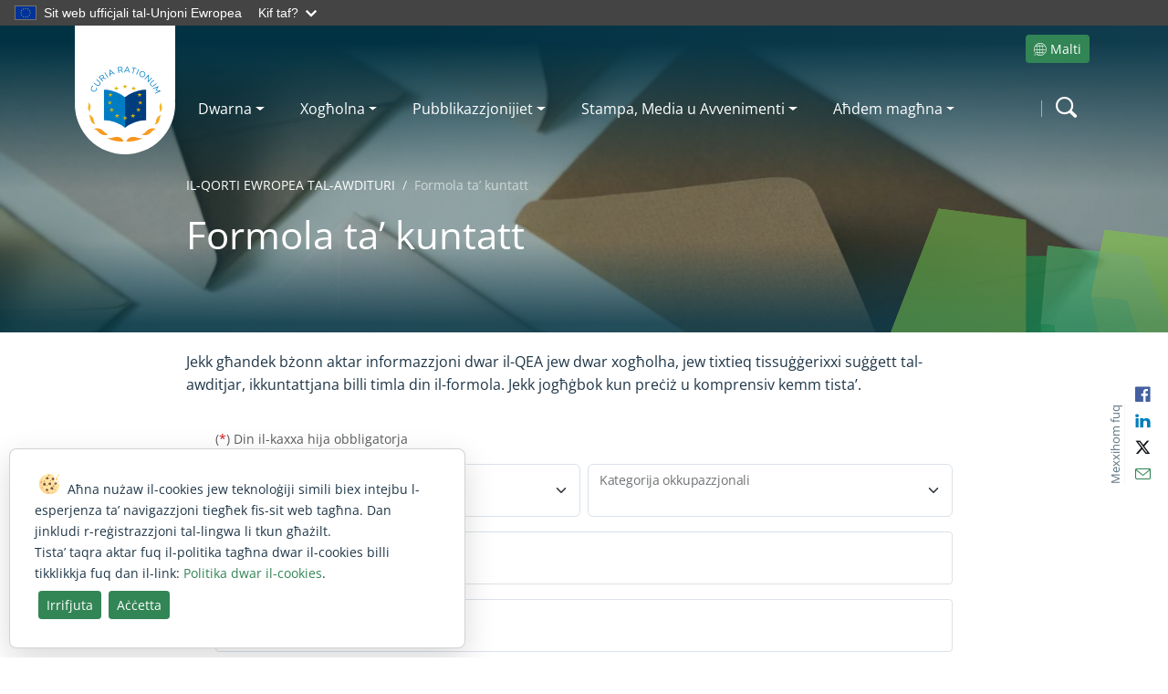

--- FILE ---
content_type: text/html; charset=utf-8
request_url: https://www.eca.europa.eu/mt/contact
body_size: 38145
content:


<!DOCTYPE html>
<html dir="ltr" lang="mt-MT">
    <head><meta charset="utf-8" /><meta name="viewport" content="width=device-width, initial-scale=1, shrink-to-fit=no" /><meta name="apple-mobile-web-app-capable" content="yes" /><meta http-equiv="X-UA-Compatible" content="IE=edge" /><meta name="GENERATOR" content="Microsoft SharePoint" /><meta http-equiv="Content-type" content="text/html; charset=utf-8" /><meta http-equiv="Expires" content="0" />
		<!-- ===== Hide unused styles in RTE Sharepoint (must be before corev15.css)  =================== -->
		<style>
			/* Deactivate unused H1 (must be unique and the title of the page) */
			H1.ms-rteElement-H1 { -ms-element:"false"; }
			/* Original styles used
			P.ms-rteElement-P {-ms-element: "false";}
			H2.ms-rteElement-H2 { -ms-element:"false"; }
			H3.ms-rteElement-H3 { -ms-element:"false"; }
			H4.ms-rteElement-H4 { -ms-element:"false"; }
			*/
			/* Deactivate unused styles */
			H1.ms-rteElement-H1B { -ms-element:"false"; }
			H2.ms-rteElement-H2B{ -ms-element:"false"; }
			H3.ms-rteElement-H3B{ -ms-element:"false"; }
			H4.ms-rteElement-H4B{ -ms-element:"false";}
			/* Deactivate unused text styles */
			.ms-rteStyle-Normal {-ms-element:"false"; }
			.ms-rteStyle-IntenseQuote {-ms-element:"false";}
			.ms-rteStyle-Emphasis {-ms-element:"false"; }
			.ms-rteStyle-IntenseEmphasis {-ms-element:"false";}
			.ms-rteStyle-References { -ms-element:"false";}
			.ms-rteStyle-IntenseReferences {-ms-element:"false";}
			.ms-rteStyle-Accent2 { -ms-element:"false";}
			.ms-rteStyle-Quote { -ms-element: "false";}
			.ms-rteStyle-Accent1 {-ms-element: "false";}
			/* Hide Text styles section under page elements */
			#Ribbon\.EditingTools\.CPEditTab\.Styles\.Styles\.Menu\.Styles	{
				display: none;
			} 
		</style>
        <!-- ===== STARTER: Robots  ======================================================================================================= -->
        

		<!-- ===== STARTER: Favicon / Windows Tile / iOS & Safari icons ======================================================================================== -->
		<!-- Favicon and device/browser icon -->
		<link rel="apple-touch-icon" sizes="180x180" href="https://static.eca.europa.eu/webcharter-internet/current/img/favicons/apple-touch-icon.png" /><link rel="icon" type="image/png" sizes="32x32" href="https://static.eca.europa.eu/webcharter-internet/current/img/favicons/favicon-32x32.png" /><link rel="icon" type="image/png" sizes="16x16" href="https://static.eca.europa.eu/webcharter-internet/current/img/favicons/favicon-16x16.png" /><link rel="mask-icon" href="https://static.eca.europa.eu/webcharter-internet/current/img/favicons/safari-pinned-tab.svg" color="#5bbad5" /><link rel="shortcut icon" href="https://static.eca.europa.eu/webcharter-internet/current/img/favicons/favicon.ico" /><meta name="msapplication-TileColor" content="#da532c" /><meta name="msapplication-config" content="https://static.eca.europa.eu/webcharter-internet/current/img/favicons/browserconfig.xml" /><meta name="theme-color" content="#ffffff" />
        <!-- The above 3 meta tags *must* come first in the head; any other head content must come *after* these tags -->

		<!-- ===== STARTER: Page Title loaded from page or page layout ==================================================================== -->
		<title>
	Formola ta’ kuntatt  | European Court of Auditors
</title>
		<!-- ===== STARTER: Additional header placeholder (Meta description) - overridden by asp:content on pages or page layouts  =========================== -->
		
		<!-- ===== STARTER Micro Data and Open Graph for SEO and Social Share =================================================================================================== -->
		<!-- ===== STARTER: Placeholder for Micro Data Opengraph ====================================================== -->
		<script type="application/ld+json">
{
"@context": "http://schema.org",
"@type": "Organization",
"url": "http://www.eca.europa.eu/mt/Pages/Contact.aspx?TermStoreId=8935807f-8495-4a93-a302-f4b76776d8ea&TermSetId=85c23abf-63ba-482d-af36-2000533a5ff0&TermId=185e5693-89c4-4ba8-a10f-33b8b9cab0ac",
"logo": "https://static.eca.europa.eu/webcharter-internet/current/img/favicons/apple-touch-icon.png",
"name" :"Formola ta’ kuntatt ",
"description": "European Court of auditors, the guardians of the EU finances. This site is available in 24 languages"
}
</script><meta property="fb:app_id" content="966242223397117" /><meta property="og:site_name" content="European Court of Auditors" /><meta property="og:logo" content="https://static.eca.europa.eu/webcharter-internet/current/img/favicons/apple-touch-icon.png" /><meta property="og:title" content="Formola ta’ kuntatt " /><meta property="twitter:title" content="Formola ta’ kuntatt " /><meta property="og:description" content="" /><meta property="og:url" content="http://www.eca.europa.eu/mt/Pages/Contact.aspx?TermStoreId=8935807f-8495-4a93-a302-f4b76776d8ea&amp;TermSetId=85c23abf-63ba-482d-af36-2000533a5ff0&amp;TermId=185e5693-89c4-4ba8-a10f-33b8b9cab0ac" /><meta property="og:type" content="website" /><meta property="twitter:image" content="&lt;img alt=&quot;&quot; src=&quot;/en/PublishingImages/contact-us.jpg&quot; style=&quot;BORDER&amp;#58;0px solid;&quot; />" /><meta property="twitter:card" content="Formola ta’ kuntatt " /><meta property="twitter:description" content="" /><meta property="twitter:url" content="http://www.eca.europa.eu/mt/Pages/Contact.aspx?TermStoreId=8935807f-8495-4a93-a302-f4b76776d8ea&amp;TermSetId=85c23abf-63ba-482d-af36-2000533a5ff0&amp;TermId=185e5693-89c4-4ba8-a10f-33b8b9cab0ac" /><meta property="og:image" content="&lt;img alt=&quot;&quot; src=&quot;/en/PublishingImages/contact-us.jpg&quot; style=&quot;BORDER&amp;#58;0px solid;&quot; />" />

		<!-- ===== STARTER: SP Scripts and CSS  =========================================================================================== -->
		<link id="CssLink-f55be5a12fad400e837fd110973fe162" rel="stylesheet" type="text/css" href="/_layouts/15/1033/styles/Themable/corev15.css?rev=BiOgxuWcxBnhKNutTFJcDA%3D%3DTAG0"/>
<link id="CssLink-018ea47038e044328b9b4900c2c3f4e4" rel="stylesheet" type="text/css" href="/Style%20Library/en-US/Themable/Core%20Styles/controls15.css"/>
<style id="SPThemeHideForms" type="text/css">body {opacity:0 !important}</style><script type="text/javascript">// <![CDATA[ 

var g_SPOffSwitches={};
// ]]>
</script>
<script type="text/javascript" src="/_layouts/15/1033/initstrings.js?rev=qNBdKcYXjsTNpy05wOK7Gg%3D%3DTAG0"></script>
<script type="text/javascript" src="/_layouts/15/init.js?rev=eqiUN2EN5Xn%2F2YyfuJQDtA%3D%3DTAG0"></script>
<script type="text/javascript" src="/_layouts/15/1033/strings.js?rev=8an2r1MhIt8SHy2mZX33VA%3D%3DTAG0"></script>
<script type="text/javascript" src="/_layouts/15/theming.js?rev=SuLUbbwTXcxFWOWLFUsOkw%3D%3DTAG0"></script>
<script type="text/javascript" src="/_layouts/15/ie55up.js?rev=DI%2FQWWhap6s759k%2FklnF0g%3D%3DTAG0"></script>
<script type="text/javascript" src="/ScriptResource.axd?d=lBEumRbkkvdIjheGe_dNq0UzJ4Se6cCOcyF9kRuT4Gd7YOuO2L3DaKRZcKMCLDQmqlmpMHuyrOWEy4aTONV4DxJyYE0SJAgo3Xjtd6NFiwLCCOkNghRdMiOa_clSi89G6obFIRrXPt19yPxU-sIwgib2VYyuTNJBDK64wQwKBjiwDLks5uVMHPWx-2SukoMR0&amp;t=32e5dfca"></script>
<script type="text/javascript" src="/_layouts/15/blank.js?rev=OqEYlnomw4m5X%2FMg2wSuyA%3D%3DTAG0"></script>
<script type="text/javascript" src="/ScriptResource.axd?d=ecGRcufyghMlzm6N-95QcL-xg4Plv6DclhKRvpSd3bEDmLj9uyfYoaBbHGIFnUPqDGuU89aldsU1aU8rsTf453g5t8KywmpfZyx2pnKiscTSAYA4zQE5M3sHYWIpKXPJWFZU2dJZvZq4kQ-xOjWcnHItvGIrrdvEDu_LH0_AP6FTj1Augug2Q66NbluBUkP-0&amp;t=32e5dfca"></script>
<script type="text/javascript">RegisterSod("require.js", "\u002f_layouts\u002f15\u002frequire.js?rev=bv3fWJhk0uFGpVwBxnZKNQ\u00253D\u00253DTAG0");</script>
<script type="text/javascript">RegisterSod("sp.res.resx", "\u002f_layouts\u002f15\u002f1033\u002fsp.res.js?rev=FnWveYddVjlqQYS2ZBOOzA\u00253D\u00253DTAG0");</script>
<script type="text/javascript">RegisterSod("sp.runtime.js", "\u002f_layouts\u002f15\u002fsp.runtime.js?rev=ieBn\u00252FPr8FuV9095CsVXFdw\u00253D\u00253DTAG0");RegisterSodDep("sp.runtime.js", "sp.res.resx");</script>
<script type="text/javascript">RegisterSod("sp.js", "\u002f_layouts\u002f15\u002fsp.js?rev=Os4G339\u00252BEf5vdNuG9dSWtw\u00253D\u00253DTAG0");RegisterSodDep("sp.js", "sp.runtime.js");RegisterSodDep("sp.js", "sp.ui.dialog.js");RegisterSodDep("sp.js", "sp.res.resx");</script>
<script type="text/javascript">RegisterSod("sp.init.js", "\u002f_layouts\u002f15\u002fsp.init.js?rev=GcX1\u00252BQkwU9iewwepsza2Kw\u00253D\u00253DTAG0");</script>
<script type="text/javascript">RegisterSod("sp.ui.dialog.js", "\u002f_layouts\u002f15\u002fsp.ui.dialog.js?rev=d7y1SiSVwqLJzuIiMAukpg\u00253D\u00253DTAG0");RegisterSodDep("sp.ui.dialog.js", "sp.init.js");RegisterSodDep("sp.ui.dialog.js", "sp.res.resx");</script>
<script type="text/javascript">RegisterSod("core.js", "\u002f_layouts\u002f15\u002fcore.js?rev=OuK8lknoOD37VvjQyOsHrw\u00253D\u00253DTAG0");</script>
<script type="text/javascript">RegisterSod("menu.js", "\u002f_layouts\u002f15\u002fmenu.js?rev=WMbI5XqdDKTzX20rarEQsQ\u00253D\u00253DTAG0");</script>
<script type="text/javascript">RegisterSod("mQuery.js", "\u002f_layouts\u002f15\u002fmquery.js?rev=wdHoEUjBno2g0ULGFwFjAg\u00253D\u00253DTAG0");</script>
<script type="text/javascript">RegisterSod("callout.js", "\u002f_layouts\u002f15\u002fcallout.js?rev=yFnKkBSYasfA2rW6krdVFQ\u00253D\u00253DTAG0");RegisterSodDep("callout.js", "mQuery.js");RegisterSodDep("callout.js", "core.js");</script>
<script type="text/javascript">RegisterSod("sp.core.js", "\u002f_layouts\u002f15\u002fsp.core.js?rev=LSKJVyPWTBdDAU6EL2A6kw\u00253D\u00253DTAG0");RegisterSodDep("sp.core.js", "sp.init.js");RegisterSodDep("sp.core.js", "core.js");</script>
<script type="text/javascript">RegisterSod("clienttemplates.js", "\u002f_layouts\u002f15\u002fclienttemplates.js?rev=oZO8iLnMIX278DJXZp9S4A\u00253D\u00253DTAG0");</script>
<script type="text/javascript">RegisterSod("sharing.js", "\u002f_layouts\u002f15\u002fsharing.js?rev=z7dWWrP\u00252FqzzxvtLQKR08Ww\u00253D\u00253DTAG0");RegisterSodDep("sharing.js", "mQuery.js");RegisterSodDep("sharing.js", "clienttemplates.js");RegisterSodDep("sharing.js", "core.js");</script>
<script type="text/javascript">RegisterSod("suitelinks.js", "\u002f_layouts\u002f15\u002fsuitelinks.js?rev=hNe7S\u00252B4EVV83bzPy9U\u00252BEvQ\u00253D\u00253DTAG0");RegisterSodDep("suitelinks.js", "core.js");</script>
<script type="text/javascript">RegisterSod("clientrenderer.js", "\u002f_layouts\u002f15\u002fclientrenderer.js?rev=Evu1eqGPwP\u00252FeN5ZuIpaSTQ\u00253D\u00253DTAG0");</script>
<script type="text/javascript">RegisterSod("srch.resources.resx", "\u002f_layouts\u002f15\u002f1033\u002fsrch.resources.js?rev=vZPcBJM2l80oZNzRUCRQ4g\u00253D\u00253DTAG0");</script>
<script type="text/javascript">RegisterSod("search.clientcontrols.js", "\u002f_layouts\u002f15\u002fsearch.clientcontrols.js?rev=xgTuNRzK\u00252B28qr6bjGThpIw\u00253D\u00253DTAG0");RegisterSodDep("search.clientcontrols.js", "sp.init.js");RegisterSodDep("search.clientcontrols.js", "clientrenderer.js");RegisterSodDep("search.clientcontrols.js", "srch.resources.resx");</script>
<script type="text/javascript">RegisterSod("sp.search.js", "\u002f_layouts\u002f15\u002fsp.search.js?rev=eMyDf7ZGV6rTjB2sDSdovA\u00253D\u00253DTAG0");RegisterSodDep("sp.search.js", "sp.init.js");RegisterSodDep("sp.search.js", "sp.runtime.js");</script>
<script type="text/javascript">RegisterSod("ajaxtoolkit.js", "\u002f_layouts\u002f15\u002fajaxtoolkit.js?rev=I3jVxnVkBqeUZ\u00252FWA\u00252BgwTLg\u00253D\u00253DTAG0");RegisterSodDep("ajaxtoolkit.js", "search.clientcontrols.js");</script>
<script type="text/javascript">RegisterSod("userprofile", "\u002f_layouts\u002f15\u002fsp.userprofiles.js?rev=J0M1pzLkfDXcJflabMvTYA\u00253D\u00253DTAG0");RegisterSodDep("userprofile", "sp.runtime.js");</script>
<script type="text/javascript">RegisterSod("followingcommon.js", "\u002f_layouts\u002f15\u002ffollowingcommon.js?rev=MgAestdI8p64n4UsP1Xeug\u00253D\u00253DTAG0");RegisterSodDep("followingcommon.js", "sp.js");RegisterSodDep("followingcommon.js", "userprofile");RegisterSodDep("followingcommon.js", "core.js");RegisterSodDep("followingcommon.js", "mQuery.js");</script>
<script type="text/javascript">RegisterSod("profilebrowserscriptres.resx", "\u002f_layouts\u002f15\u002f1033\u002fprofilebrowserscriptres.js?rev=qwf69WaVc1mYlJLXqmZmVA\u00253D\u00253DTAG0");</script>
<script type="text/javascript">RegisterSod("sp.ui.mysitecommon.js", "\u002f_layouts\u002f15\u002fsp.ui.mysitecommon.js?rev=5nRJiZWvHP3AB7VS14cjuw\u00253D\u00253DTAG0");RegisterSodDep("sp.ui.mysitecommon.js", "sp.init.js");RegisterSodDep("sp.ui.mysitecommon.js", "sp.runtime.js");RegisterSodDep("sp.ui.mysitecommon.js", "userprofile");RegisterSodDep("sp.ui.mysitecommon.js", "profilebrowserscriptres.resx");</script>
<script type="text/javascript">RegisterSod("inplview", "\u002f_layouts\u002f15\u002finplview.js?rev=ecdG8BqIlGbfoftF0\u00252FIAZA\u00253D\u00253DTAG0");RegisterSodDep("inplview", "core.js");RegisterSodDep("inplview", "clienttemplates.js");RegisterSodDep("inplview", "sp.js");</script>
<script type="text/javascript">RegisterSod("dragdrop.js", "\u002f_layouts\u002f15\u002fdragdrop.js?rev=h\u00252F2Jd5ursJLUu88iNs\u00252FM2A\u00253D\u00253DTAG0");</script>
<script type="text/javascript">RegisterSod("quicklaunch.js", "\u002f_layouts\u002f15\u002fquicklaunch.js?rev=yuA4NhRQlmo9X6TJsaidUg\u00253D\u00253DTAG0");RegisterSodDep("quicklaunch.js", "dragdrop.js");</script>
<script type="text/javascript">RegisterSod("datepicker.js", "\u002f_layouts\u002f15\u002fdatepicker.js?rev=8dvNCKf66PXIf\u00252Bw1tiMMxQ\u00253D\u00253DTAG0");</script>
<link type="text/xml" rel="alternate" href="/mt/_vti_bin/spsdisco.aspx" /><link rel="canonical" href="https://www.eca.europa.eu:443/mt/contact" />
		
		<!-- ===== STARTER: Core SharePoint CSS =========================================================================================== -->
				

		<!-- ===== STARTER: Custom ECA & Bootstrap CSS  =================================================================================================== -->
        <!-- Vendor
		================================================== -->
		<!-- Bootstrap core CSS -->
		<link rel="stylesheet" href="https://static.eca.europa.eu/webcharter-internet/current/css/vendor/bootstrap.min.css" />
		<!-- ECA styles
		================================================== -->
		<link rel="stylesheet" href="https://static.eca.europa.eu/webcharter-internet/current/css/eca-internet.css" />
		<!-- Customized styles in SharePoint RTE editor	
		================================================== -->	
		<link rel="stylesheet" href="https://www.eca.europa.eu/Style%20Library/eca-rte.css" />
		<!-- Custom TEMP styles for live fix
		================================================== -->	
		<link rel="stylesheet" href="https://www.eca.europa.eu/Style%20Library/eca-fix.css" />
		<!-- ===== STARTER:JS needed for the anticipated loading of the page (top menu) =================================================================================================== -->
		<!-- Bootstrap core JavaScript
		================================================== -->
		<!-- Placed at the end of the document so the pages load faster -->
		<script src="https://static.eca.europa.eu/webcharter-internet/current/js/browser.js"></script>
		<script src="https://static.eca.europa.eu/webcharter-internet/current/js/vendor/bootstrap.bundle.min.js"></script>
		<script src="https://static.eca.europa.eu/webcharter-internet/current/js/vendor/libraries.js"></script>
		<!-- Scripts
		================================================== -->
		<!-- External JS for Global EU banner -->
		<script defer src="https://webtools.europa.eu/load.js?globan=1110"></script>

		<script src="https://static.eca.europa.eu/webcharter-internet/current/js/build_menu.min.js"></script>
		<script src="https://static.eca.europa.eu/webcharter-internet/current/js/eca-internet.min.js"></script>	

		<!-- Matomo -->
		<script>
		var _paq = window._paq = window._paq || [];
		/* tracker methods like "setCustomDimension" should be called before "trackPageView" */
		_paq.push(['setCustomUrl', location.href.toLowerCase()]);
		_paq.push(['trackPageView']);
		_paq.push(['enableLinkTracking']);
		(function() {
			var u="https://eca.matomo.cloud/";
			_paq.push(['setTrackerUrl', u+'matomo.php']);
			_paq.push(['setSiteId', '3']);
			var d=document, g=d.createElement('script'), s=d.getElementsByTagName('script')[0];
			g.async=true; g.src='https://cdn.matomo.cloud/eca.matomo.cloud/matomo.js'; s.parentNode.insertBefore(g,s);
		})();
		</script>
		<!-- End Matomo Code -->
		
		
	</head>

	<body>
        <!-- ===== Add class editmode to detect we are in EDIT page sharepoint  =========================================================================== -->
        
        <div class="site-wrapper">
			<!-- Control for accesibility -->
			<div class="skip-links" role="region" aria-label="Skip Links">
				<a class="skip-link" href="#maincontent">Skip to content</a>
				<a class="skip-link" href="#mainsearch">Skip to search</a>
				<a class="skip-link" href="#mainnav">Skip to navigation</a>
				<!--<button id="contrast" class="skip-link" title="Change the contrast">
					Switch the contrast
				</button>-->
			</div>
			<!-- ===== STARTER: SP IDs / Prefetch SP images / SP Form  =========================================================================== -->
			
			<div id="imgPrefetch" style="display:none">
<img src="/_layouts/15/images/spcommon.png?rev=43" />
<img src="https://static.eca.europa.eu/webcharter-internet/current/img/eca-logo.svg?rev=43" />
</div>

			<form method="post" action="./contact?TermStoreId=8935807f-8495-4a93-a302-f4b76776d8ea&amp;TermSetId=85c23abf-63ba-482d-af36-2000533a5ff0&amp;TermId=185e5693-89c4-4ba8-a10f-33b8b9cab0ac" onsubmit="javascript:return WebForm_OnSubmit();" id="aspnetForm">
<div class="aspNetHidden">
<input type="hidden" name="_wpcmWpid" id="_wpcmWpid" value="" />
<input type="hidden" name="wpcmVal" id="wpcmVal" value="" />
<input type="hidden" name="MSOWebPartPage_PostbackSource" id="MSOWebPartPage_PostbackSource" value="" />
<input type="hidden" name="MSOTlPn_SelectedWpId" id="MSOTlPn_SelectedWpId" value="" />
<input type="hidden" name="MSOTlPn_View" id="MSOTlPn_View" value="0" />
<input type="hidden" name="MSOTlPn_ShowSettings" id="MSOTlPn_ShowSettings" value="False" />
<input type="hidden" name="MSOGallery_SelectedLibrary" id="MSOGallery_SelectedLibrary" value="" />
<input type="hidden" name="MSOGallery_FilterString" id="MSOGallery_FilterString" value="" />
<input type="hidden" name="MSOTlPn_Button" id="MSOTlPn_Button" value="none" />
<input type="hidden" name="__EVENTTARGET" id="__EVENTTARGET" value="" />
<input type="hidden" name="__EVENTARGUMENT" id="__EVENTARGUMENT" value="" />
<input type="hidden" name="__REQUESTDIGEST" id="__REQUESTDIGEST" value="noDigest" />
<input type="hidden" name="MSOSPWebPartManager_DisplayModeName" id="MSOSPWebPartManager_DisplayModeName" value="Browse" />
<input type="hidden" name="MSOSPWebPartManager_ExitingDesignMode" id="MSOSPWebPartManager_ExitingDesignMode" value="false" />
<input type="hidden" name="MSOWebPartPage_Shared" id="MSOWebPartPage_Shared" value="" />
<input type="hidden" name="MSOLayout_LayoutChanges" id="MSOLayout_LayoutChanges" value="" />
<input type="hidden" name="MSOLayout_InDesignMode" id="MSOLayout_InDesignMode" value="" />
<input type="hidden" name="_wpSelected" id="_wpSelected" value="" />
<input type="hidden" name="_wzSelected" id="_wzSelected" value="" />
<input type="hidden" name="MSOSPWebPartManager_OldDisplayModeName" id="MSOSPWebPartManager_OldDisplayModeName" value="Browse" />
<input type="hidden" name="MSOSPWebPartManager_StartWebPartEditingName" id="MSOSPWebPartManager_StartWebPartEditingName" value="false" />
<input type="hidden" name="MSOSPWebPartManager_EndWebPartEditing" id="MSOSPWebPartManager_EndWebPartEditing" value="false" />
<input type="hidden" name="__LASTFOCUS" id="__LASTFOCUS" value="" />
<input type="hidden" name="__VIEWSTATE" id="__VIEWSTATE" value="/[base64]/nQtFD6eMOEfpTvTBcbbIAqoOrkGA+R4MoG8N" />
</div>

<script type="text/javascript">
//<![CDATA[
var theForm = document.forms['aspnetForm'];
if (!theForm) {
    theForm = document.aspnetForm;
}
function __doPostBack(eventTarget, eventArgument) {
    if (!theForm.onsubmit || (theForm.onsubmit() != false)) {
        theForm.__EVENTTARGET.value = eventTarget;
        theForm.__EVENTARGUMENT.value = eventArgument;
        theForm.submit();
    }
}
//]]>
</script>


<script src="/WebResource.axd?d=fbQvy22cxOTcTQskpdFWfTaHtmM-SwvnvjiQus5aMCm7Y2OCO8_gk_8g5-3gLLX3npjJ7e6LOLGLqbcevP0h7FZRVC6CW8QxUJqLEBYRb_81&amp;t=638901843720898773" type="text/javascript"></script>


<script type="text/javascript">
//<![CDATA[
var MSOWebPartPageFormName = 'aspnetForm';
var g_presenceEnabled = true;
var g_wsaEnabled = false;

var g_correlationId = '98f0f0a1-350f-d0e5-ee38-136c54b48164';
var g_wsaQoSEnabled = false;
var g_wsaQoSDataPoints = [];
var g_wsaRUMEnabled = false;
var g_wsaLCID = 1033;
var g_wsaListTemplateId = 850;
var g_wsaSiteTemplateId = 'CMSPUBLISHING#0';
var _spPageContextInfo={"webServerRelativeUrl":"/mt","webAbsoluteUrl":"https://www.eca.europa.eu/mt","viewId":"","listId":"{ab05f4d4-a6e8-4d90-9810-de932f3fae1b}","listPermsMask":{"High":48,"Low":2147688513},"listUrl":"/mt/Pages","listTitle":"Pages","listBaseTemplate":850,"viewOnlyExperienceEnabled":false,"blockDownloadsExperienceEnabled":false,"idleSessionSignOutEnabled":false,"cdnPrefix":"","siteAbsoluteUrl":"https://www.eca.europa.eu","siteId":"{16718370-22ff-4674-a323-be57215bfaac}","showNGSCDialogForSyncOnTS":false,"supportPoundStorePath":true,"supportPercentStorePath":true,"siteSubscriptionId":null,"CustomMarkupInCalculatedFieldDisabled":true,"AllowCustomMarkupInCalculatedField":false,"isSPO":false,"farmLabel":null,"serverRequestPath":"/mt/Pages/Contact.aspx","layoutsUrl":"_layouts/15","webId":"{0b73afdd-8b03-45cd-b8ba-a4b6347065e6}","webTitle":"IL-QORTI EWROPEA TAL-AWDITURI","webTemplate":"39","webTemplateConfiguration":"CMSPUBLISHING#0","webDescription":"Gwardjan tal-finanzi tal-UE","tenantAppVersion":"1503741036","isAppWeb":false,"webLogoUrl":"_layouts/15/images/siteicon.png","webLanguage":1033,"currentLanguage":1033,"currentUICultureName":"en-US","currentCultureName":"mt-MT","currentCultureLCID":1082,"env":null,"nid":0,"fid":0,"serverTime":"2026-01-27T00:31:18.4230990Z","siteClientTag":"1844$$16.0.10417.20037","crossDomainPhotosEnabled":false,"openInClient":false,"Has2019Era":true,"webUIVersion":15,"webPermMasks":{"High":48,"Low":2147688513},"pageListId":"{ab05f4d4-a6e8-4d90-9810-de932f3fae1b}","pageItemId":3,"pagePermsMask":{"High":48,"Low":2147688513},"pagePersonalizationScope":1,"userEmail":"","userId":0,"userLoginName":null,"userDisplayName":null,"isAnonymousUser":true,"isAnonymousGuestUser":false,"isEmailAuthenticationGuestUser":false,"isExternalGuestUser":false,"systemUserKey":null,"alertsEnabled":true,"siteServerRelativeUrl":"/","allowSilverlightPrompt":"True","themeCacheToken":"/mt::55:","themedCssFolderUrl":null,"themedImageFileNames":null,"modernThemingEnabled":true,"isSiteAdmin":false,"ExpFeatures":[480216468,1884350801,1158731092,62197791,538521105,335811073,4194306,34614301,268500996,-1946025984,28445328,-2147475455,134291456,65536,288,950272,1282,808326148,134217873,0,0,-1073217536,545285252,18350656,-467402752,6291457,-2147483644,1074794496,-1728053184,1845537108,622628,4102,0,0,0,0,0,0,0,0,0,0,0,0,0,0,0],"killSwitches":{},"InternalValidAuthorities":["methodology.eca.europa.eu","methodology.eca.europa.eu","www-2023.eca.europa.eu","www-2019-deploy.eca.europa.eu","www-2023.eca.europa.eu","www.eca.europa.eu","www.eca.europa.eu","eca.europa.eu","eca.europa.eu"],"CorrelationId":"98f0f0a1-350f-d0e5-ee38-136c54b48164","hasManageWebPermissions":false,"isNoScriptEnabled":false,"groupId":null,"groupHasHomepage":true,"groupHasQuickLaunchConversationsLink":false,"departmentId":null,"hubSiteId":null,"hasPendingWebTemplateExtension":false,"isHubSite":false,"isWebWelcomePage":false,"siteClassification":"","hideSyncButtonOnODB":false,"showNGSCDialogForSyncOnODB":false,"sitePagesEnabled":false,"sitePagesFeatureVersion":0,"DesignPackageId":"00000000-0000-0000-0000-000000000000","groupType":null,"groupColor":"#23874b","siteColor":"#23874b","headerEmphasis":0,"navigationInfo":null,"guestsEnabled":false,"MenuData":{"SignInUrl":"/mt/_layouts/15/Authenticate.aspx?Source=%2Fmt%2Fcontact"},"RecycleBinItemCount":-1,"PublishingFeatureOn":true,"PreviewFeaturesEnabled":false,"disableAppViews":false,"disableFlows":false,"serverRedirectedUrl":null,"formDigestValue":"0xAD6B4B0FCC85A171A595331C51D6621025F9072CAD76A4D011A7B5AA1F40F68D7C852093A74DCE87FBE092B1CE797CFC452DB7561B633C1165D19A50D2D052D5,27 Jan 2026 00:31:18 -0000","maximumFileSize":10240,"formDigestTimeoutSeconds":1799,"canUserCreateMicrosoftForm":false,"canUserCreateVisioDrawing":true,"readOnlyState":null,"isTenantDevSite":false,"preferUserTimeZone":false,"userTimeZoneData":null,"userTime24":false,"userFirstDayOfWeek":null,"webTimeZoneData":null,"webTime24":false,"webFirstDayOfWeek":null,"isSelfServiceSiteCreationEnabled":null,"alternateWebAppHost":"","aadTenantId":"","aadUserId":"","aadInstanceUrl":"","msGraphEndpointUrl":"https://","allowInfectedDownload":true};_spPageContextInfo.updateFormDigestPageLoaded=new Date();_spPageContextInfo.clientServerTimeDelta=new Date(_spPageContextInfo.serverTime)-new Date();if(typeof(define)=='function'){define('SPPageContextInfo',[],function(){return _spPageContextInfo;});}var L_Menu_BaseUrl="/mt";
var L_Menu_LCID="1033";
var L_Menu_SiteTheme="null";
document.onreadystatechange=fnRemoveAllStatus; function fnRemoveAllStatus(){removeAllStatus(true)};
                            function DoCallBack(filterText)
                            {WebForm_DoCallback('ctl00$PlaceHolderMain$ctl07$ctl00',filterText,UpdateFilterCallback,0,CallBackError,true)
                            }
                            function CallBackError(result, clientsideString)
                            {                
                            }
                        Flighting.ExpFeatures = [480216468,1884350801,1158731092,62197791,538521105,335811073,4194306,34614301,268500996,-1946025984,28445328,-2147475455,134291456,65536,288,950272,1282,808326148,134217873,0,0,-1073217536,545285252,18350656,-467402752,6291457,-2147483644,1074794496,-1728053184,1845537108,622628,4102,0,0,0,0,0,0,0,0,0,0,0,0,0,0,0]; (function()
{
    if(typeof(window.SP) == "undefined") window.SP = {};
    if(typeof(window.SP.YammerSwitch) == "undefined") window.SP.YammerSwitch = {};

    var ysObj = window.SP.YammerSwitch;
    ysObj.IsEnabled = false;
    ysObj.TargetYammerHostName = "www.yammer.com";
} )(); var _spWebPartComponents = new Object();//]]>
</script>

<script src="/_layouts/15/blank.js?rev=OqEYlnomw4m5X%2FMg2wSuyA%3D%3DTAG0" type="text/javascript"></script>
<script type="text/javascript">
//<![CDATA[
window.SPThemeUtils && SPThemeUtils.RegisterCssReferences([{"Url":"\u002f_layouts\u002f15\u002f1033\u002fstyles\u002fThemable\u002fcorev15.css?rev=BiOgxuWcxBnhKNutTFJcDA\u00253D\u00253DTAG0","OriginalUrl":"\u002f_layouts\u002f15\u002f1033\u002fstyles\u002fThemable\u002fcorev15.css?rev=BiOgxuWcxBnhKNutTFJcDA\u00253D\u00253DTAG0","Id":"CssLink-f55be5a12fad400e837fd110973fe162","ConditionalExpression":"","After":"","RevealToNonIE":"false"},{"Url":"\u002fStyle Library\u002fen-US\u002fThemable\u002fCore Styles\u002fcontrols15.css","OriginalUrl":"\u002fStyle Library\u002fen-US\u002fThemable\u002fCore Styles\u002fcontrols15.css","Id":"CssLink-018ea47038e044328b9b4900c2c3f4e4","ConditionalExpression":"","After":"","RevealToNonIE":"false"}]);
(function(){

        if (typeof(_spBodyOnLoadFunctions) === 'undefined' || _spBodyOnLoadFunctions === null) {
            return;
        }
        _spBodyOnLoadFunctions.push(function() {
            SP.SOD.executeFunc('core.js', 'FollowingDocument', function() { FollowingDocument(); });
        });
    })();(function(){

        if (typeof(_spBodyOnLoadFunctions) === 'undefined' || _spBodyOnLoadFunctions === null) {
            return;
        }
        _spBodyOnLoadFunctions.push(function() {
            SP.SOD.executeFunc('core.js', 'FollowingCallout', function() { FollowingCallout(); });
        });
    })();if (typeof(DeferWebFormInitCallback) == 'function') DeferWebFormInitCallback();function WebForm_OnSubmit() {
UpdateFormDigest('\u002fmt', 1440000);if (typeof(_spFormOnSubmitWrapper) != 'undefined') {return _spFormOnSubmitWrapper();} else {return true;};
return true;
}
//]]>
</script>

<div class="aspNetHidden">

	<input type="hidden" name="__VIEWSTATEGENERATOR" id="__VIEWSTATEGENERATOR" value="EA5D22D8" />
</div>

				<!-- ===== STARTER: SharePoint Reqs this for adding columns ===================================================== -->
				<script type="text/javascript"> var submitHook = function () { return false; }; theForm._spOldSubmit = theForm.submit; theForm.submit = function () { if (!submitHook()) { this._spOldSubmit(); } }; </script>

				<!-- ===== STARTER: Web Part Manager  ============================================================================================= -->
				<script nonce="defa4638-7551-4129-9fd7-297043c6582d" src="/_layouts/15/next/spclient/en-us/sp-classic-page-assembly.js?uniqueId=23Q8x">

</script><script nonce="defa4638-7551-4129-9fd7-297043c6582d">
	//<!--
	

(function(global){
  var correlationId="98f0f0a1-350f-d0e5-ee38-136c54b48164",
    handleFailure=function(errorInformation){    console.error(errorInformation.message);},
    spClientSidePageContext={ 

"clientSideApplicationId" : "eb4b666b-5c29-4dad-9a99-23613f21a2b7",

"contextWebInfo" : {"_ObjectType_":"SP.ContextWebInformation","FormDigestTimeoutSeconds":1799,"FormDigestValue":"0xAD6B4B0FCC85A171A595331C51D6621025F9072CAD76A4D011A7B5AA1F40F68D7C852093A74DCE87FBE092B1CE797CFC452DB7561B633C1165D19A50D2D052D5,27 Jan 2026 00:31:18 -0000","LibraryVersion":"16.0.10417.20037","SiteFullUrl":"https:\u002f\u002fwww.eca.europa.eu","SupportedSchemaVersions":["14.0.0.0","15.0.0.0"],"WebFullUrl":"https:\u002f\u002fwww.eca.europa.eu\u002fmt"},

"customActions" : [],

"spPageContextInfo" : {"webServerRelativeUrl":"/mt","webAbsoluteUrl":"https://www.eca.europa.eu/mt","viewId":"","listId":"{ab05f4d4-a6e8-4d90-9810-de932f3fae1b}","listPermsMask":{"High":48,"Low":2147688513},"listUrl":"/mt/Pages","listTitle":"Pages","listBaseTemplate":850,"viewOnlyExperienceEnabled":false,"blockDownloadsExperienceEnabled":false,"idleSessionSignOutEnabled":false,"cdnPrefix":"","siteAbsoluteUrl":"https://www.eca.europa.eu","siteId":"{16718370-22ff-4674-a323-be57215bfaac}","showNGSCDialogForSyncOnTS":false,"supportPoundStorePath":true,"supportPercentStorePath":true,"siteSubscriptionId":null,"CustomMarkupInCalculatedFieldDisabled":true,"AllowCustomMarkupInCalculatedField":false,"isSPO":false,"farmLabel":null,"serverRequestPath":"/mt/Pages/Contact.aspx","layoutsUrl":"_layouts/15","webId":"{0b73afdd-8b03-45cd-b8ba-a4b6347065e6}","webTitle":"IL-QORTI EWROPEA TAL-AWDITURI","webTemplate":"39","webTemplateConfiguration":"CMSPUBLISHING#0","webDescription":"Gwardjan tal-finanzi tal-UE","tenantAppVersion":"1503741036","isAppWeb":false,"webLogoUrl":"_layouts/15/images/siteicon.png","webLanguage":1033,"currentLanguage":1033,"currentUICultureName":"en-US","currentCultureName":"mt-MT","currentCultureLCID":1082,"env":null,"nid":0,"fid":0,"serverTime":"2026-01-27T00:31:18.5027547Z","siteClientTag":"1844$$16.0.10417.20037","crossDomainPhotosEnabled":false,"openInClient":false,"Has2019Era":true,"webUIVersion":15,"webPermMasks":{"High":48,"Low":2147688513},"pageListId":"{ab05f4d4-a6e8-4d90-9810-de932f3fae1b}","pageItemId":3,"pagePermsMask":{"High":48,"Low":2147688513},"pagePersonalizationScope":1,"userEmail":"","userId":0,"userLoginName":null,"userDisplayName":null,"isAnonymousUser":true,"isAnonymousGuestUser":false,"isEmailAuthenticationGuestUser":false,"isExternalGuestUser":false,"systemUserKey":null,"alertsEnabled":true,"siteServerRelativeUrl":"/","allowSilverlightPrompt":"True","themeCacheToken":"/mt::55:","themedCssFolderUrl":null,"themedImageFileNames":null,"modernThemingEnabled":true,"isSiteAdmin":false,"ExpFeatures":[480216468,1884350801,1158731092,62197791,538521105,335811073,4194306,34614301,268500996,-1946025984,28445328,-2147475455,134291456,65536,288,950272,1282,808326148,134217873,0,0,-1073217536,545285252,18350656,-467402752,6291457,-2147483644,1074794496,-1728053184,1845537108,622628,4102,0,0,0,0,0,0,0,0,0,0,0,0,0,0,0],"killSwitches":{},"InternalValidAuthorities":["methodology.eca.europa.eu","methodology.eca.europa.eu","www-2023.eca.europa.eu","www-2019-deploy.eca.europa.eu","www-2023.eca.europa.eu","www.eca.europa.eu","www.eca.europa.eu","eca.europa.eu","eca.europa.eu"],"CorrelationId":"98f0f0a1-350f-d0e5-ee38-136c54b48164","hasManageWebPermissions":false,"isNoScriptEnabled":false,"groupId":null,"groupHasHomepage":true,"groupHasQuickLaunchConversationsLink":false,"departmentId":null,"hubSiteId":null,"hasPendingWebTemplateExtension":false,"isHubSite":false,"isWebWelcomePage":false,"siteClassification":"","hideSyncButtonOnODB":false,"showNGSCDialogForSyncOnODB":false,"sitePagesEnabled":false,"sitePagesFeatureVersion":0,"DesignPackageId":"00000000-0000-0000-0000-000000000000","groupType":null,"groupColor":"#23874b","siteColor":"#23874b","headerEmphasis":0,"navigationInfo":null,"guestsEnabled":false,"MenuData":{"SignInUrl":"/mt/_layouts/15/Authenticate.aspx?Source=%2Fmt%2Fcontact"},"RecycleBinItemCount":-1,"PublishingFeatureOn":true,"PreviewFeaturesEnabled":false,"disableAppViews":false,"disableFlows":false,"serverRedirectedUrl":null,"formDigestValue":"0xAD6B4B0FCC85A171A595331C51D6621025F9072CAD76A4D011A7B5AA1F40F68D7C852093A74DCE87FBE092B1CE797CFC452DB7561B633C1165D19A50D2D052D5,27 Jan 2026 00:31:18 -0000","maximumFileSize":10240,"formDigestTimeoutSeconds":1799,"canUserCreateMicrosoftForm":false,"canUserCreateVisioDrawing":true,"readOnlyState":null,"isTenantDevSite":false,"preferUserTimeZone":false,"userTimeZoneData":null,"userTime24":false,"userFirstDayOfWeek":null,"webTimeZoneData":null,"webTime24":false,"webFirstDayOfWeek":null,"isSelfServiceSiteCreationEnabled":null,"alternateWebAppHost":"","aadTenantId":"","aadUserId":"","aadInstanceUrl":"","msGraphEndpointUrl":"https://","allowInfectedDownload":true},

"manifests" : [{"preloadOptions":{},"title":{"default":"classic-page-webpart-application"},"description":{"default":"Classic page webpart application"},"assemblyId":"addf4597-640f-4316-858c-2359e0c4ec21","version":"0.1.5","alias":"ClassicPageWebPartApplication","preloadComponents":["02a01e42-69ab-403d-8a16-acd128661f8e","0d910c1c-13b9-4e1c-9aa4-b008c5e42d7d","aa0a46ec-1505-43cd-a44a-93f3a5aa460a","974a7777-0990-4136-8fa6-95d80114c2e0","c83d5509-ccd5-4c67-919f-2440f237927a","a81a5cf6-c9ad-4a0a-85aa-68c03d2d22a2","8494e7d7-6b99-47b2-a741-59873e42f16f","1c4541f7-5c31-41aa-9fa8-fbc9dc14c0a8","1c6c9123-7aac-41f3-a376-3caea41ed83f","f97266fb-ccb7-430e-9384-4124d05295d3","467dc675-7cc5-4709-8aac-78e3b71bd2f6","7263c7d0-1d6a-45ec-8d85-d4d1d234171b","73e1dc6c-8441-42cc-ad47-4bd3659f8a3a","8217e442-8ed3-41fd-957d-b112e841286a","cc2cc925-b5be-41bb-880a-f0f8030c6aff","4df9bb86-ab0a-4aab-ab5f-48bf167048fb","3fbad3f4-a628-41b0-8694-2054c09edccd","05ed6956-59ad-4aa6-9e4e-b832c96ae87b"],"isInternal":true,"loaderConfig":{"internalModuleBaseUrls":["/_layouts/15/next/spclient/"],"entryModuleId":"sp-classic-page-application","scriptResources":{"sp-classic-page-application":{"type":"localizedPath","defaultPath":{"default":"en-us/sp-classic-page-application.js?uniqueId=23Q8x"}},"@microsoft/sp-core-library":{"type":"component","id":"7263c7d0-1d6a-45ec-8d85-d4d1d234171b","version":"1.5.0"},"@microsoft/sp-webpart-base":{"type":"component","id":"974a7777-0990-4136-8fa6-95d80114c2e0","version":"1.5.0"},"@microsoft/sp-loader":{"type":"component","id":"1c6c9123-7aac-41f3-a376-3caea41ed83f","version":"1.5.0"},"@ms/sp-telemetry":{"type":"component","id":"8217e442-8ed3-41fd-957d-b112e841286a","version":"0.2.2"},"@microsoft/sp-application-base":{"type":"component","id":"4df9bb86-ab0a-4aab-ab5f-48bf167048fb","version":"1.5.0"}}},"manifestVersion":2,"id":"eb4b666b-5c29-4dad-9a99-23613f21a2b7","componentType":"Application"}, {"preconfiguredEntries":[{"title":{"default":"Keyword Suggestion"},"description":{"default":"Keyword Suggestion description"},"officeFabricIconFontName":"Page","groupId":"5c03119e-3074-46fd-976b-c60198311f70","group":{"default":"Other"},"properties":{"description":"Keyword Suggestion"}}],"version":"1.12.0","alias":"WPKeywordSuggestion","loaderConfig":{"internalModuleBaseUrls":["https://static.eca.europa.eu/internet/"],"entryModuleId":"keyword-suggestion-web-part","scriptResources":{"keyword-suggestion-web-part":{"type":"path","path":"keyword-suggestion-web-part_655b55b4ef6299f74a3973dfbf6761be.js"},"WpAllStrings":{"type":"localizedPath","defaultPath":"s-wpallstrings_en-us_ac1f64664033f873c1eded1420fb9477.js","paths":{}},"@microsoft/sp-core-library":{"type":"component","id":"7263c7d0-1d6a-45ec-8d85-d4d1d234171b","version":"1.4.1"},"@microsoft/sp-webpart-base":{"type":"component","id":"974a7777-0990-4136-8fa6-95d80114c2e0","version":"1.4.1"}}},"manifestVersion":2,"id":"a9eb3876-082b-446f-8798-1a16fa8a8647","componentType":"WebPart"}, {"preconfiguredEntries":[{"title":{"default":"Feedback"},"description":{"default":"Feedback form for public user"},"officeFabricIconFontName":"Page","groupId":"5c03119e-3074-46fd-976b-c60198311f70","group":{"default":"Other"},"properties":{"description":"Feedback form"}}],"version":"1.12.0","alias":"WPFeedback","loaderConfig":{"internalModuleBaseUrls":["https://static.eca.europa.eu/internet/"],"entryModuleId":"feedback-web-part","scriptResources":{"feedback-web-part":{"type":"path","path":"feedback-web-part_11d56c2be64d1ae1c7b273bdc5ddcf1d.js"},"WpAllStrings":{"type":"localizedPath","defaultPath":"s-wpallstrings_en-us_ac1f64664033f873c1eded1420fb9477.js","paths":{}},"@microsoft/sp-core-library":{"type":"component","id":"7263c7d0-1d6a-45ec-8d85-d4d1d234171b","version":"1.4.1"},"@microsoft/sp-webpart-base":{"type":"component","id":"974a7777-0990-4136-8fa6-95d80114c2e0","version":"1.4.1"}}},"manifestVersion":2,"id":"4c446970-030e-4bed-98cb-df21603a3976","componentType":"WebPart"}, {"preconfiguredEntries":[{"title":{"default":"SubscriberForm"},"description":{"default":"SubscriberForm"},"officeFabricIconFontName":"Page","groupId":"5c03119e-3074-46fd-976b-c60198311f70","group":{"default":"Other"},"properties":{"description":"SubscriberForm"}}],"version":"1.12.0","alias":"SubscriberFormWebPart","loaderConfig":{"internalModuleBaseUrls":["https://static.eca.europa.eu/internet/"],"entryModuleId":"subscriber-form-web-part","scriptResources":{"subscriber-form-web-part":{"type":"path","path":"subscriber-form-web-part_93388f4addcd0fa0c18a3a104017feeb.js"},"WpAllStrings":{"type":"localizedPath","defaultPath":"s-wpallstrings_en-us_ac1f64664033f873c1eded1420fb9477.js","paths":{}},"@microsoft/sp-core-library":{"type":"component","id":"7263c7d0-1d6a-45ec-8d85-d4d1d234171b","version":"1.4.1"},"@microsoft/sp-webpart-base":{"type":"component","id":"974a7777-0990-4136-8fa6-95d80114c2e0","version":"1.4.1"}}},"manifestVersion":2,"id":"8db22dde-e815-4102-88d1-ede2bf9fe8f4","componentType":"WebPart"}, {"preconfiguredEntries":[{"title":{"default":"Contact"},"description":{"default":"Contact form for public user"},"officeFabricIconFontName":"Page","groupId":"5c03119e-3074-46fd-976b-c60198311f70","group":{"default":"Other"},"properties":{"description":"Contact form"}}],"version":"1.12.0","alias":"WPContact","loaderConfig":{"internalModuleBaseUrls":["https://static.eca.europa.eu/internet/"],"entryModuleId":"contact-web-part","scriptResources":{"contact-web-part":{"type":"path","path":"contact-web-part_ce7ffa822cca42c90545a6ac834aa934.js"},"WpAllStrings":{"type":"localizedPath","defaultPath":"s-wpallstrings_en-us_ac1f64664033f873c1eded1420fb9477.js","paths":{}},"@microsoft/sp-core-library":{"type":"component","id":"7263c7d0-1d6a-45ec-8d85-d4d1d234171b","version":"1.4.1"},"@microsoft/sp-webpart-base":{"type":"component","id":"974a7777-0990-4136-8fa6-95d80114c2e0","version":"1.4.1"}}},"manifestVersion":2,"id":"dc938d11-5241-43ef-9c1e-d790a9911cc1","componentType":"WebPart"}, {"version":"1.5.0","alias":"SPCoreLibrary","isInternal":true,"loaderConfig":{"internalModuleBaseUrls":["/_layouts/15/next/spclient/"],"entryModuleId":"sp-core-library","scriptResources":{"sp-core-library":{"type":"localizedPath","defaultPath":{"default":"en-us/sp-core-library.js?uniqueId=23Q8x"}},"@microsoft/sp-lodash-subset":{"type":"component","id":"73e1dc6c-8441-42cc-ad47-4bd3659f8a3a","version":"1.5.0"}}},"manifestVersion":2,"id":"7263c7d0-1d6a-45ec-8d85-d4d1d234171b","componentType":"Library"}, {"version":"1.5.0","alias":"SPWebPartBase","isInternal":true,"loaderConfig":{"internalModuleBaseUrls":["/_layouts/15/next/spclient/"],"entryModuleId":"sp-webpart-base","scriptResources":{"sp-webpart-base":{"type":"localizedPath","defaultPath":{"default":"en-us/sp-webpart-base.js?uniqueId=23Q8x"}},"@microsoft/sp-core-library":{"type":"component","id":"7263c7d0-1d6a-45ec-8d85-d4d1d234171b","version":"1.5.0"},"@microsoft/decorators":{"type":"component","id":"f97266fb-ccb7-430e-9384-4124d05295d3","version":"1.5.0"},"react":{"type":"component","id":"0d910c1c-13b9-4e1c-9aa4-b008c5e42d7d","version":"15.6.2"},"@ms/sp-telemetry":{"type":"component","id":"8217e442-8ed3-41fd-957d-b112e841286a","version":"0.2.2"},"@microsoft/sp-lodash-subset":{"type":"component","id":"73e1dc6c-8441-42cc-ad47-4bd3659f8a3a","version":"1.5.0"},"@microsoft/office-ui-fabric-react-bundle":{"type":"component","id":"02a01e42-69ab-403d-8a16-acd128661f8e","version":"1.5.0"},"react-dom":{"type":"component","id":"aa0a46ec-1505-43cd-a44a-93f3a5aa460a","version":"15.6.2"},"@microsoft/load-themed-styles":{"type":"component","id":"229b8d08-79f3-438b-8c21-4613fc877abd","version":"0.1.2"},"@microsoft/sp-component-base":{"type":"component","id":"467dc675-7cc5-4709-8aac-78e3b71bd2f6","version":"1.5.0"},"@microsoft/sp-http":{"type":"component","id":"c07208f0-ea3b-4c1a-9965-ac1b825211a6","version":"1.5.0"},"@ms/sp-load-themed-styles":{"type":"component","id":"229b8d08-79f3-438b-8c21-4613fc877abd","version":"0.1.2"},"@microsoft/sp-loader":{"type":"component","id":"1c6c9123-7aac-41f3-a376-3caea41ed83f","version":"1.5.0"},"@microsoft/sp-page-context":{"type":"component","id":"1c4541f7-5c31-41aa-9fa8-fbc9dc14c0a8","version":"1.5.0"}}},"manifestVersion":2,"id":"974a7777-0990-4136-8fa6-95d80114c2e0","componentType":"Library"}, {"version":"1.5.0","alias":"SPLoader","isInternal":true,"loaderConfig":{"internalModuleBaseUrls":["/_layouts/15/next/spclient/"],"entryModuleId":"sp-loader","scriptResources":{"sp-loader":{"type":"localizedPath","defaultPath":{"default":"en-us/sp-loader.js?uniqueId=23Q8x"}},"@microsoft/sp-core-library":{"type":"component","id":"7263c7d0-1d6a-45ec-8d85-d4d1d234171b","version":"1.5.0"},"@ms/sp-telemetry":{"type":"component","id":"8217e442-8ed3-41fd-957d-b112e841286a","version":"0.2.2"},"@microsoft/sp-page-context":{"type":"component","id":"1c4541f7-5c31-41aa-9fa8-fbc9dc14c0a8","version":"1.5.0"},"@microsoft/sp-http":{"type":"component","id":"c07208f0-ea3b-4c1a-9965-ac1b825211a6","version":"1.5.0"},"@microsoft/sp-lodash-subset":{"type":"component","id":"73e1dc6c-8441-42cc-ad47-4bd3659f8a3a","version":"1.5.0"},"@microsoft/sp-dynamic-data":{"type":"component","id":"e40f8203-b39d-425a-a957-714852e33b79","version":"1.5.0"},"@microsoft/load-themed-styles":{"type":"component","id":"229b8d08-79f3-438b-8c21-4613fc877abd","version":"0.1.2"}}},"manifestVersion":2,"id":"1c6c9123-7aac-41f3-a376-3caea41ed83f","componentType":"Library"}, {"version":"0.2.2","alias":"SPTelemetry","isInternal":true,"loaderConfig":{"internalModuleBaseUrls":["/_layouts/15/next/spclient/"],"entryModuleId":"sp-telemetry","scriptResources":{"sp-telemetry":{"type":"path","path":"sp-telemetry.js"},"@microsoft/sp-core-library":{"type":"component","id":"7263c7d0-1d6a-45ec-8d85-d4d1d234171b","version":"1.5.0"},"@ms/odsp-utilities-bundle":{"type":"component","id":"cc2cc925-b5be-41bb-880a-f0f8030c6aff","version":"1.1.0"},"@microsoft/sp-lodash-subset":{"type":"component","id":"73e1dc6c-8441-42cc-ad47-4bd3659f8a3a","version":"1.5.0"}}},"manifestVersion":2,"id":"8217e442-8ed3-41fd-957d-b112e841286a","componentType":"Library"}, {"version":"1.5.0","alias":"SPApplicationBase","preloadComponents":["c0c518b8-701b-4f6f-956d-5782772bb731"],"isInternal":true,"loaderConfig":{"internalModuleBaseUrls":["/_layouts/15/next/spclient/"],"entryModuleId":"sp-application-base","scriptResources":{"sp-application-base":{"type":"localizedPath","defaultPath":{"default":"en-us/sp-application-base.js?uniqueId=23Q8x"}},"@microsoft/sp-core-library":{"type":"component","id":"7263c7d0-1d6a-45ec-8d85-d4d1d234171b","version":"1.5.0"},"@ms/sp-telemetry":{"type":"component","id":"8217e442-8ed3-41fd-957d-b112e841286a","version":"0.2.2"},"@microsoft/sp-http":{"type":"component","id":"c07208f0-ea3b-4c1a-9965-ac1b825211a6","version":"1.5.0"},"@microsoft/sp-loader":{"type":"component","id":"1c6c9123-7aac-41f3-a376-3caea41ed83f","version":"1.5.0"},"@ms/odsp-utilities-bundle":{"type":"component","id":"cc2cc925-b5be-41bb-880a-f0f8030c6aff","version":"1.1.0"},"@microsoft/sp-extension-base":{"type":"component","id":"0773bd53-a69e-4293-87e6-ba80ea4d614b","version":"1.5.0"},"@microsoft/decorators":{"type":"component","id":"f97266fb-ccb7-430e-9384-4124d05295d3","version":"1.5.0"},"@microsoft/sp-page-context":{"type":"component","id":"1c4541f7-5c31-41aa-9fa8-fbc9dc14c0a8","version":"1.5.0"},"@microsoft/sp-component-base":{"type":"component","id":"467dc675-7cc5-4709-8aac-78e3b71bd2f6","version":"1.5.0"},"@microsoft/sp-lodash-subset":{"type":"component","id":"73e1dc6c-8441-42cc-ad47-4bd3659f8a3a","version":"1.5.0"},"@microsoft/load-themed-styles":{"type":"component","id":"229b8d08-79f3-438b-8c21-4613fc877abd","version":"0.1.2"},"@ms/sp-load-themed-styles":{"type":"component","id":"229b8d08-79f3-438b-8c21-4613fc877abd","version":"0.1.2"}}},"manifestVersion":2,"id":"4df9bb86-ab0a-4aab-ab5f-48bf167048fb","componentType":"Library"}, {"version":"1.5.0","alias":"OfficeUIFabricReact","isInternal":true,"loaderConfig":{"internalModuleBaseUrls":["/_layouts/15/next/spclient/"],"entryModuleId":"office-ui-fabric-react-bundle","scriptResources":{"office-ui-fabric-react-bundle":{"type":"path","path":"office-ui-fabric-react-bundle.js"},"react":{"type":"component","id":"0d910c1c-13b9-4e1c-9aa4-b008c5e42d7d","version":"15.6.2"},"@microsoft/load-themed-styles":{"type":"component","id":"229b8d08-79f3-438b-8c21-4613fc877abd","version":"0.1.2"},"react-dom":{"type":"component","id":"aa0a46ec-1505-43cd-a44a-93f3a5aa460a","version":"15.6.2"}}},"manifestVersion":2,"id":"02a01e42-69ab-403d-8a16-acd128661f8e","componentType":"Library"}, {"version":"15.6.2","alias":"React","isInternal":true,"loaderConfig":{"internalModuleBaseUrls":["/_layouts/15/next/spclient/"],"entryModuleId":"react-bundle","scriptResources":{"react-bundle":{"type":"path","path":"react-bundle.js"}}},"manifestVersion":2,"id":"0d910c1c-13b9-4e1c-9aa4-b008c5e42d7d","componentType":"Library"}, {"version":"15.6.2","alias":"ReactDOM","isInternal":true,"loaderConfig":{"internalModuleBaseUrls":["/_layouts/15/next/spclient/"],"entryModuleId":"react-dom-bundle","scriptResources":{"react-dom-bundle":{"type":"path","path":"react-dom-bundle.js"},"react":{"type":"component","id":"0d910c1c-13b9-4e1c-9aa4-b008c5e42d7d","version":"15.6.2"}}},"manifestVersion":2,"id":"aa0a46ec-1505-43cd-a44a-93f3a5aa460a","componentType":"Library"}, {"version":"0.0.2","alias":"I18nUtilities","isInternal":true,"loaderConfig":{"internalModuleBaseUrls":["/_layouts/15/next/spclient/"],"entryModuleId":"i18n-utilities-bundle","scriptResources":{"i18n-utilities-bundle":{"type":"localizedPath","defaultPath":{"default":"en-us/i18n-utilities-bundle.js?uniqueId=23Q8x"}}}},"manifestVersion":2,"id":"c83d5509-ccd5-4c67-919f-2440f237927a","componentType":"Library"}, {"version":"1.1.1","alias":"SPFilepicker","isInternal":true,"loaderConfig":{"internalModuleBaseUrls":["/_layouts/15/next/spclient/"],"entryModuleId":"sp-filepicker","scriptResources":{"sp-filepicker":{"type":"localizedPath","defaultPath":{"default":"en-us/sp-filepicker.js?uniqueId=23Q8x"}},"@ms/sp-component-utilities":{"type":"component","id":"8494e7d7-6b99-47b2-a741-59873e42f16f","version":"0.2.1"},"@ms/sp-telemetry":{"type":"component","id":"8217e442-8ed3-41fd-957d-b112e841286a","version":"0.2.2"},"react":{"type":"component","id":"0d910c1c-13b9-4e1c-9aa4-b008c5e42d7d","version":"15.6.2"},"@microsoft/office-ui-fabric-react-bundle":{"type":"component","id":"02a01e42-69ab-403d-8a16-acd128661f8e","version":"1.5.0"},"@ms/odsp-utilities-bundle":{"type":"component","id":"cc2cc925-b5be-41bb-880a-f0f8030c6aff","version":"1.1.0"},"@microsoft/sp-core-library":{"type":"component","id":"7263c7d0-1d6a-45ec-8d85-d4d1d234171b","version":"1.5.0"},"@microsoft/sp-page-context":{"type":"component","id":"1c4541f7-5c31-41aa-9fa8-fbc9dc14c0a8","version":"1.5.0"},"@ms/sp-webpart-shared":{"type":"component","id":"914330ee-2df2-4f6e-a858-30c23a812408","version":"0.1.0"},"react-dom":{"type":"component","id":"aa0a46ec-1505-43cd-a44a-93f3a5aa460a","version":"15.6.2"},"@microsoft/sp-http":{"type":"component","id":"c07208f0-ea3b-4c1a-9965-ac1b825211a6","version":"1.5.0"},"@microsoft/sp-lodash-subset":{"type":"component","id":"73e1dc6c-8441-42cc-ad47-4bd3659f8a3a","version":"1.5.0"},"@ms/sp-dataproviders":{"type":"component","id":"1cea229f-b208-4202-8014-22503d92a019","version":"0.1.0"},"@microsoft/load-themed-styles":{"type":"component","id":"229b8d08-79f3-438b-8c21-4613fc877abd","version":"0.1.2"}}},"manifestVersion":2,"id":"a81a5cf6-c9ad-4a0a-85aa-68c03d2d22a2","componentType":"Library"}, {"version":"0.2.1","alias":"SPComponentUtilities","isInternal":true,"loaderConfig":{"internalModuleBaseUrls":["/_layouts/15/next/spclient/"],"entryModuleId":"sp-component-utilities","scriptResources":{"sp-component-utilities":{"type":"localizedPath","defaultPath":{"default":"en-us/sp-component-utilities.js?uniqueId=23Q8x"}},"@ms/odsp-utilities-bundle":{"type":"component","id":"cc2cc925-b5be-41bb-880a-f0f8030c6aff","version":"1.1.0"},"@microsoft/sp-core-library":{"type":"component","id":"7263c7d0-1d6a-45ec-8d85-d4d1d234171b","version":"1.5.0"},"@ms/sp-telemetry":{"type":"component","id":"8217e442-8ed3-41fd-957d-b112e841286a","version":"0.2.2"},"react":{"type":"component","id":"0d910c1c-13b9-4e1c-9aa4-b008c5e42d7d","version":"15.6.2"},"@microsoft/load-themed-styles":{"type":"component","id":"229b8d08-79f3-438b-8c21-4613fc877abd","version":"0.1.2"},"@microsoft/office-ui-fabric-react-bundle":{"type":"component","id":"02a01e42-69ab-403d-8a16-acd128661f8e","version":"1.5.0"},"react-dom":{"type":"component","id":"aa0a46ec-1505-43cd-a44a-93f3a5aa460a","version":"15.6.2"},"@microsoft/sp-lodash-subset":{"type":"component","id":"73e1dc6c-8441-42cc-ad47-4bd3659f8a3a","version":"1.5.0"},"@microsoft/sp-http":{"type":"component","id":"c07208f0-ea3b-4c1a-9965-ac1b825211a6","version":"1.5.0"},"@microsoft/sp-page-context":{"type":"component","id":"1c4541f7-5c31-41aa-9fa8-fbc9dc14c0a8","version":"1.5.0"},"@ms/i18n-utilities":{"type":"component","id":"c83d5509-ccd5-4c67-919f-2440f237927a","version":"0.0.2"}}},"manifestVersion":2,"id":"8494e7d7-6b99-47b2-a741-59873e42f16f","componentType":"Library"}, {"version":"1.5.0","alias":"SPPageContext","isInternal":true,"loaderConfig":{"internalModuleBaseUrls":["/_layouts/15/next/spclient/"],"entryModuleId":"sp-page-context","scriptResources":{"sp-page-context":{"type":"path","path":"sp-page-context.js"},"@microsoft/sp-core-library":{"type":"component","id":"7263c7d0-1d6a-45ec-8d85-d4d1d234171b","version":"1.5.0"},"@ms/sp-telemetry":{"type":"component","id":"8217e442-8ed3-41fd-957d-b112e841286a","version":"0.2.2"},"@microsoft/sp-dynamic-data":{"type":"component","id":"e40f8203-b39d-425a-a957-714852e33b79","version":"1.5.0"}}},"manifestVersion":2,"id":"1c4541f7-5c31-41aa-9fa8-fbc9dc14c0a8","componentType":"Library"}, {"version":"1.5.0","alias":"Decorators","isInternal":true,"loaderConfig":{"internalModuleBaseUrls":["/_layouts/15/next/spclient/"],"entryModuleId":"decorators","scriptResources":{"decorators":{"type":"path","path":"decorators.js"}}},"manifestVersion":2,"id":"f97266fb-ccb7-430e-9384-4124d05295d3","componentType":"Library"}, {"version":"1.5.0","alias":"SPComponentBase","isInternal":true,"loaderConfig":{"internalModuleBaseUrls":["/_layouts/15/next/spclient/"],"entryModuleId":"sp-component-base","scriptResources":{"sp-component-base":{"type":"path","path":"sp-component-base.js"},"@microsoft/sp-core-library":{"type":"component","id":"7263c7d0-1d6a-45ec-8d85-d4d1d234171b","version":"1.5.0"},"@ms/sp-telemetry":{"type":"component","id":"8217e442-8ed3-41fd-957d-b112e841286a","version":"0.2.2"},"@microsoft/sp-dynamic-data":{"type":"component","id":"e40f8203-b39d-425a-a957-714852e33b79","version":"1.5.0"},"@microsoft/decorators":{"type":"component","id":"f97266fb-ccb7-430e-9384-4124d05295d3","version":"1.5.0"},"@microsoft/sp-page-context":{"type":"component","id":"1c4541f7-5c31-41aa-9fa8-fbc9dc14c0a8","version":"1.5.0"},"@microsoft/sp-lodash-subset":{"type":"component","id":"73e1dc6c-8441-42cc-ad47-4bd3659f8a3a","version":"1.5.0"},"@microsoft/load-themed-styles":{"type":"component","id":"229b8d08-79f3-438b-8c21-4613fc877abd","version":"0.1.2"}}},"manifestVersion":2,"id":"467dc675-7cc5-4709-8aac-78e3b71bd2f6","componentType":"Library"}, {"version":"1.5.0","alias":"SPLodashSubset","isInternal":true,"loaderConfig":{"internalModuleBaseUrls":["/_layouts/15/next/spclient/"],"entryModuleId":"sp-lodash-subset","scriptResources":{"sp-lodash-subset":{"type":"path","path":"sp-lodash-subset.js"}}},"manifestVersion":2,"id":"73e1dc6c-8441-42cc-ad47-4bd3659f8a3a","componentType":"Library"}, {"version":"1.1.0","alias":"OdspUtilitiesBundle","isInternal":true,"loaderConfig":{"internalModuleBaseUrls":["/_layouts/15/next/spclient/"],"entryModuleId":"odsp-utilities-bundle","scriptResources":{"odsp-utilities-bundle":{"type":"path","path":"odsp-utilities-bundle.js"},"@microsoft/load-themed-styles":{"type":"component","id":"229b8d08-79f3-438b-8c21-4613fc877abd","version":"0.1.2"}}},"manifestVersion":2,"id":"cc2cc925-b5be-41bb-880a-f0f8030c6aff","componentType":"Library"}, {"version":"1.0.3","alias":"SPHtmlEmbed","isInternal":true,"loaderConfig":{"internalModuleBaseUrls":["/_layouts/15/next/spclient/"],"entryModuleId":"sp-html-embed","scriptResources":{"sp-html-embed":{"type":"localizedPath","defaultPath":{"default":"en-us/sp-html-embed.js?uniqueId=23Q8x"}},"react":{"type":"component","id":"0d910c1c-13b9-4e1c-9aa4-b008c5e42d7d","version":"15.6.2"},"@ms/sp-telemetry":{"type":"component","id":"8217e442-8ed3-41fd-957d-b112e841286a","version":"0.2.2"},"@microsoft/office-ui-fabric-react-bundle":{"type":"component","id":"02a01e42-69ab-403d-8a16-acd128661f8e","version":"1.5.0"},"@microsoft/sp-core-library":{"type":"component","id":"7263c7d0-1d6a-45ec-8d85-d4d1d234171b","version":"1.5.0"},"@microsoft/load-themed-styles":{"type":"component","id":"229b8d08-79f3-438b-8c21-4613fc877abd","version":"0.1.2"},"@microsoft/sp-http":{"type":"component","id":"c07208f0-ea3b-4c1a-9965-ac1b825211a6","version":"1.5.0"},"@ms/odsp-utilities-bundle":{"type":"component","id":"cc2cc925-b5be-41bb-880a-f0f8030c6aff","version":"1.1.0"},"@ms/sp-component-utilities":{"type":"component","id":"8494e7d7-6b99-47b2-a741-59873e42f16f","version":"0.2.1"},"@microsoft/sp-lodash-subset":{"type":"component","id":"73e1dc6c-8441-42cc-ad47-4bd3659f8a3a","version":"1.5.0"},"@microsoft/sp-loader":{"type":"component","id":"1c6c9123-7aac-41f3-a376-3caea41ed83f","version":"1.5.0"},"@microsoft/sp-page-context":{"type":"component","id":"1c4541f7-5c31-41aa-9fa8-fbc9dc14c0a8","version":"1.5.0"}}},"manifestVersion":2,"id":"3fbad3f4-a628-41b0-8694-2054c09edccd","componentType":"Library"}, {"version":"0.0.5","alias":"SPA11y","isInternal":true,"loaderConfig":{"internalModuleBaseUrls":["/_layouts/15/next/spclient/"],"entryModuleId":"sp-a11y","scriptResources":{"sp-a11y":{"type":"path","path":"sp-a11y.js"}}},"manifestVersion":2,"id":"05ed6956-59ad-4aa6-9e4e-b832c96ae87b","componentType":"Library"}, {"version":"0.1.2","alias":"SPLoadThemedStyles","isInternal":true,"loaderConfig":{"internalModuleBaseUrls":["/_layouts/15/next/spclient/"],"entryModuleId":"sp-load-themed-styles","scriptResources":{"sp-load-themed-styles":{"type":"path","path":"sp-load-themed-styles.js"}}},"manifestVersion":2,"id":"229b8d08-79f3-438b-8c21-4613fc877abd","componentType":"Library"}, {"version":"1.5.0","alias":"SPHttp","isInternal":true,"loaderConfig":{"internalModuleBaseUrls":["/_layouts/15/next/spclient/"],"entryModuleId":"sp-http","scriptResources":{"sp-http":{"type":"localizedPath","defaultPath":{"default":"en-us/sp-http.js?uniqueId=23Q8x"}},"@microsoft/sp-core-library":{"type":"component","id":"7263c7d0-1d6a-45ec-8d85-d4d1d234171b","version":"1.5.0"},"@microsoft/decorators":{"type":"component","id":"f97266fb-ccb7-430e-9384-4124d05295d3","version":"1.5.0"},"@ms/sp-telemetry":{"type":"component","id":"8217e442-8ed3-41fd-957d-b112e841286a","version":"0.2.2"},"@microsoft/sp-lodash-subset":{"type":"component","id":"73e1dc6c-8441-42cc-ad47-4bd3659f8a3a","version":"1.5.0"}}},"manifestVersion":2,"id":"c07208f0-ea3b-4c1a-9965-ac1b825211a6","componentType":"Library"}, {"version":"1.5.0","alias":"SPDyanmicData","isInternal":true,"loaderConfig":{"internalModuleBaseUrls":["/_layouts/15/next/spclient/"],"entryModuleId":"sp-dynamic-data","scriptResources":{"sp-dynamic-data":{"type":"localizedPath","defaultPath":{"default":"en-us/sp-dynamic-data.js?uniqueId=23Q8x"}},"@microsoft/sp-core-library":{"type":"component","id":"7263c7d0-1d6a-45ec-8d85-d4d1d234171b","version":"1.5.0"}}},"manifestVersion":2,"id":"e40f8203-b39d-425a-a957-714852e33b79","componentType":"Library"}, {"version":"1.5.0","alias":"SPExtensionBase","isInternal":true,"loaderConfig":{"internalModuleBaseUrls":["/_layouts/15/next/spclient/"],"entryModuleId":"sp-extension-base","scriptResources":{"sp-extension-base":{"type":"localizedPath","defaultPath":{"default":"en-us/sp-extension-base.js?uniqueId=23Q8x"}},"@microsoft/sp-component-base":{"type":"component","id":"467dc675-7cc5-4709-8aac-78e3b71bd2f6","version":"1.5.0"},"@ms/sp-telemetry":{"type":"component","id":"8217e442-8ed3-41fd-957d-b112e841286a","version":"0.2.2"},"@microsoft/decorators":{"type":"component","id":"f97266fb-ccb7-430e-9384-4124d05295d3","version":"1.5.0"},"@microsoft/sp-http":{"type":"component","id":"c07208f0-ea3b-4c1a-9965-ac1b825211a6","version":"1.5.0"},"@microsoft/sp-core-library":{"type":"component","id":"7263c7d0-1d6a-45ec-8d85-d4d1d234171b","version":"1.5.0"},"@microsoft/sp-loader":{"type":"component","id":"1c6c9123-7aac-41f3-a376-3caea41ed83f","version":"1.5.0"}}},"manifestVersion":2,"id":"0773bd53-a69e-4293-87e6-ba80ea4d614b","componentType":"Library"}, {"version":"1.5.0","alias":"SPDialog","isInternal":true,"loaderConfig":{"internalModuleBaseUrls":["/_layouts/15/next/spclient/"],"entryModuleId":"sp-dialog","scriptResources":{"sp-dialog":{"type":"path","path":"sp-dialog.js"},"react":{"type":"component","id":"0d910c1c-13b9-4e1c-9aa4-b008c5e42d7d","version":"15.6.2"},"@microsoft/office-ui-fabric-react-bundle":{"type":"component","id":"02a01e42-69ab-403d-8a16-acd128661f8e","version":"1.5.0"},"react-dom":{"type":"component","id":"aa0a46ec-1505-43cd-a44a-93f3a5aa460a","version":"15.6.2"},"@microsoft/decorators":{"type":"component","id":"f97266fb-ccb7-430e-9384-4124d05295d3","version":"1.5.0"},"@ms/sp-telemetry":{"type":"component","id":"8217e442-8ed3-41fd-957d-b112e841286a","version":"0.2.2"},"@microsoft/sp-core-library":{"type":"component","id":"7263c7d0-1d6a-45ec-8d85-d4d1d234171b","version":"1.5.0"},"@microsoft/sp-application-base":{"type":"component","id":"4df9bb86-ab0a-4aab-ab5f-48bf167048fb","version":"1.5.0"},"@microsoft/sp-webpart-base":{"type":"component","id":"974a7777-0990-4136-8fa6-95d80114c2e0","version":"1.5.0"}}},"manifestVersion":2,"id":"c0c518b8-701b-4f6f-956d-5782772bb731","componentType":"Library"}, {"version":"0.1.0","alias":"sp-webpart-shared","isInternal":true,"loaderConfig":{"internalModuleBaseUrls":["/_layouts/15/next/spclient/"],"entryModuleId":"sp-webpart-shared","scriptResources":{"sp-webpart-shared":{"type":"localizedPath","defaultPath":{"default":"en-us/sp-webpart-shared.js?uniqueId=23Q8x"}},"@microsoft/office-ui-fabric-react-bundle":{"type":"component","id":"02a01e42-69ab-403d-8a16-acd128661f8e","version":"1.5.0"},"react":{"type":"component","id":"0d910c1c-13b9-4e1c-9aa4-b008c5e42d7d","version":"15.6.2"},"@microsoft/sp-core-library":{"type":"component","id":"7263c7d0-1d6a-45ec-8d85-d4d1d234171b","version":"1.5.0"},"@ms/sp-telemetry":{"type":"component","id":"8217e442-8ed3-41fd-957d-b112e841286a","version":"0.2.2"},"@microsoft/load-themed-styles":{"type":"component","id":"229b8d08-79f3-438b-8c21-4613fc877abd","version":"0.1.2"},"@ms/sp-component-utilities":{"type":"component","id":"8494e7d7-6b99-47b2-a741-59873e42f16f","version":"0.2.1"},"@microsoft/sp-page-context":{"type":"component","id":"1c4541f7-5c31-41aa-9fa8-fbc9dc14c0a8","version":"1.5.0"},"@ms/odsp-utilities-bundle":{"type":"component","id":"cc2cc925-b5be-41bb-880a-f0f8030c6aff","version":"1.1.0"},"@microsoft/sp-http":{"type":"component","id":"c07208f0-ea3b-4c1a-9965-ac1b825211a6","version":"1.5.0"},"react-dom":{"type":"component","id":"aa0a46ec-1505-43cd-a44a-93f3a5aa460a","version":"15.6.2"},"@microsoft/sp-lodash-subset":{"type":"component","id":"73e1dc6c-8441-42cc-ad47-4bd3659f8a3a","version":"1.5.0"},"@microsoft/sp-webpart-base":{"type":"component","id":"974a7777-0990-4136-8fa6-95d80114c2e0","version":"1.5.0"},"@microsoft/decorators":{"type":"component","id":"f97266fb-ccb7-430e-9384-4124d05295d3","version":"1.5.0"},"@ms/i18n-utilities":{"type":"component","id":"c83d5509-ccd5-4c67-919f-2440f237927a","version":"0.0.2"},"@microsoft/sp-loader":{"type":"component","id":"1c6c9123-7aac-41f3-a376-3caea41ed83f","version":"1.5.0"}}},"manifestVersion":2,"id":"914330ee-2df2-4f6e-a858-30c23a812408","componentType":"Library"}, {"version":"0.1.0","alias":"SPDataProviders","isInternal":true,"loaderConfig":{"internalModuleBaseUrls":["/_layouts/15/next/spclient/"],"entryModuleId":"sp-dataproviders","scriptResources":{"sp-dataproviders":{"type":"localizedPath","defaultPath":{"default":"en-us/sp-dataproviders.js?uniqueId=23Q8x"}},"@microsoft/sp-core-library":{"type":"component","id":"7263c7d0-1d6a-45ec-8d85-d4d1d234171b","version":"1.5.0"},"@ms/sp-telemetry":{"type":"component","id":"8217e442-8ed3-41fd-957d-b112e841286a","version":"0.2.2"},"@microsoft/sp-page-context":{"type":"component","id":"1c4541f7-5c31-41aa-9fa8-fbc9dc14c0a8","version":"1.5.0"},"@microsoft/sp-http":{"type":"component","id":"c07208f0-ea3b-4c1a-9965-ac1b825211a6","version":"1.5.0"},"@ms/odsp-utilities-bundle":{"type":"component","id":"cc2cc925-b5be-41bb-880a-f0f8030c6aff","version":"1.1.0"},"@ms/sp-component-utilities":{"type":"component","id":"8494e7d7-6b99-47b2-a741-59873e42f16f","version":"0.2.1"},"@microsoft/sp-lodash-subset":{"type":"component","id":"73e1dc6c-8441-42cc-ad47-4bd3659f8a3a","version":"1.5.0"},"@ms/i18n-utilities":{"type":"component","id":"c83d5509-ccd5-4c67-919f-2440f237927a","version":"0.0.2"},"@microsoft/office-ui-fabric-react-bundle":{"type":"component","id":"02a01e42-69ab-403d-8a16-acd128661f8e","version":"1.5.0"},"@microsoft/sp-webpart-base":{"type":"component","id":"974a7777-0990-4136-8fa6-95d80114c2e0","version":"1.5.0"},"@microsoft/sp-loader":{"type":"component","id":"1c6c9123-7aac-41f3-a376-3caea41ed83f","version":"1.5.0"}}},"manifestVersion":2,"id":"1cea229f-b208-4202-8014-22503d92a019","componentType":"Library"}],

"perf" : {"IisLatency":"0","spRequestDuration":"245","QueryCount":"15","QueryDuration":"45","CPUDuration":"143","ClaimsAuthenticationTime":"1808","ClaimsAuthenticationTimeType":"ClaimsIdentityNotSet","Network-WindowScaleOption":"0","Network-PacketRetransmitCount":"0","Network-SmoothedRoundTripTime":"0"}
};
  var startSpfx = function(spfx) {
    if (typeof markPerfStage === 'function') {markPerfStage('spModuleLoaderStart');};
    try {
      global.moduleLoaderPromise=global.spModuleLoader.start(spClientSidePageContext,handleFailure).catch(function(e){
        handleFailure({message:"Can\u0027t load the application on this page. Use the browser Back button to retry. If the problem persists, contact the administrator of the site and give them the information in Technical Details.",error:e});
      });
    } catch(e) {
      handleFailure({message:"Can\u0027t load the application on this page. Use the browser Back button to retry. If the problem persists, contact the administrator of the site and give them the information in Technical Details.",error:e});
    }
  }
  if (global.spModuleLoader) {
    startSpfx(global.spModuleLoader);
  } else {
    var spfxAssemblyScriptTag = document.createElement('script');
    spfxAssemblyScriptTag.src = '/_layouts/15/next/spclient/en-us/sp-classic-page-assembly.js?uniqueId=23Q8x?' + new Date().getTime();
    spfxAssemblyScriptTag.onload = function() {
      if (!global.spModuleLoader) {
        handleFailure({message:"Can\u0027t load the application on this page. Use the browser Back button to retry. If the problem persists, contact the administrator of the site and give them the information in Technical Details.",error:new Error("SPFx loader is not present in the page.")});
        return;
      } else {
        startSpfx(global.spModuleLoader);
      }
    }
    spfxAssemblyScriptTag.onerror = function(event) {
      handleFailure({message:"Can\u0027t load the application on this page. Use the browser Back button to retry. If the problem persists, contact the administrator of the site and give them the information in Technical Details.",error:new Error(event.message)});
    }
    document.head.appendChild(spfxAssemblyScriptTag); 
  }
})(window);
//-->

</script>

				<!-- ===== STARTER: ScriptManager ===================================================== -->
				<script type="text/javascript">
//<![CDATA[
Sys.WebForms.PageRequestManager._initialize('ctl00$ScriptManager', 'aspnetForm', [], [], [], 90, 'ctl00');
//]]>
</script>


				<!-- ===== STARTER: Main Scrolling Body Starts Here =============================================================================== -->
				<!-- header -->
				<header role="banner" class="headermain header--sticky">
					<!-- ===== STARTER: Ribbon Code Starts Here ===================================================== -->
					<!-- Container Sharepoint toolbar for hide/show the toolbar -->
					<div id="sharepoint-toolbar">
						<!-- ===== STARTER: Authentication / Login link hidden for everyone by anonymous users (Actually not used (hidden))  =========================================== -->
						<span>
							
<a id="ctl00_ctl55_ExplicitLogin" class="ms-signInLink" href="https://www.eca.europa.eu/mt/_layouts/15/Authenticate.aspx?Source=%2Fmt%2Fcontact" style="display:inline-block;">Sign In</a>

						</span>
						<div>
	
	<div id="s4-ribbonrow" style="visibility:hidden;display:none"></div>

</div>


					</div>
					<!-- Button to show / hide the Sharepoint toolbar -->
					
					<!-- ===== STARTER: Ribbon Code Ends Here  ======================================================================================== -->
					<div class="headermain-alert">
						<div class="d-onpage-none">
							<!-- Render the Global EU banner here -->
							<div id="globan-here"></div>  
						</div>
						<div id="alertWebpart"></div>
					</div>
					<ul id="localizedUrls" hidden>
	<li value="en">contact</li>
</ul>
					<span></span>
					<div class="os-Files-extensionPlaceHolder" data-sp-placeholder="Top"></div>
					<!--<div class="headermain-top headermain-top-mobile-right">-->
					<div class="headermain-top">
						<div class="container">
							<div class="headermain__center">
							</div>
							<div class="headermain__right">
								<!-- NOT USED <ul class="list-social">
									<li class="social-item">
										<a href="#" target="_blank" rel="noopener noreferrer">
											<i class="icon-facebook" aria-hidden="true"></i>
											<span class="visually-hidden">Facebook</span>
										</a>
									</li>
									<li class="social-item">
										<a href="#" target="_blank" rel="noopener noreferrer">
											<i class="icon-x" aria-hidden="true"></i>
											<span class="visually-hidden">X</span>
										</a>
									</li>
									<li class="social-item">
										<a href="#" target="_blank" rel="noopener noreferrer">
											<i class="icon-youtube" aria-hidden="true"></i>
											<span class="visually-hidden">Youtube</span>
										</a>
									</li>
									<li class="social-item">
										<a href="#" target="_blank" rel="noopener noreferrer">
											<i class="icon-linkedin" aria-hidden="true"></i>
											<span class="visually-hidden">Linkedin</span>
										</a>
									</li>
								</ul>-->
								<button type="button" class="btn btn-sm btn-primary mx-1" aria-describedby="siteLangHeaderBtnDesc" data-bs-toggle="modal" data-bs-target="#langModal"><i aria-hidden="true" class="icon-languages me-1"></i>English</button>
								<span id="siteLangHeaderBtnDesc" class="visually-hidden">Site language</span>
						<!--<select aria-describedby="siteLangHeaderBtnDesc"class="form-select form-select-lang">
                            <option value="bg" lang="bg">Български (bg)</option>
                            <option value="es" lang="es">Español (es)</option>
                            <option value="cs" lang="cs">Čeština (cs)</option>
                            <option value="da" lang="da">Dansk (da)</option>
                            <option value="de" lang="de">Deutsch (de)</option>
                            <option value="et" lang="et">Eesti keel (et)</option>
                            <option value="el" lang="el">Ελληνικά (el)</option>
                            <option selected="selected" value="en" lang="en">English (en)</option>
                            <option value="fr" lang="fr">Français (fr)</option>
                            <option value="ga" lang="ga">Gaeilge (ga)</option>
                            <option value="hr" lang="hr">Hrvatski (hr)</option>
                            <option value="it" lang="it">Italiano (it)</option>
                            <option value="lv" lang="lv">Latviešu valoda (lv)</option>
                            <option value="lt" lang="lt">Lietuvių kalba (lt)</option>
                            <option value="hu" lang="hu">Magyar (hu)</option>
                            <option value="mt" lang="mt">Malti (mt)</option>
                            <option value="nl" lang="nl">Nederlands (nl)</option>
                            <option value="pl" lang="pl">Polski (pl)</option>
                            <option value="pt" lang="pt">Português (pt)</option>
                            <option value="ro" lang="ro">Română (ro)</option>
                            <option value="sk" lang="sk">Slovenčina (sk)</option>
                            <option value="sl" lang="sl">Slovenščina (sl)</option>
                            <option value="fi" lang="fi">Suomi (fi)</option>
                            <option value="sv" lang="sv">Svenska (sv)</option>
                        </select>-->
							</div>
						</div>
					</div>
					<div class="headermain-bottom">
						<div class="container">
							<div class="headermain__left">
								<!-- logo -->
								<script>
									var siteUrl = _spPageContextInfo.webAbsoluteUrl;
									document.write('<a href="' + siteUrl + '" class="logo">');
								</script>
									<img src="https://static.eca.europa.eu/webcharter-internet/current/img/eca-logo.svg" alt="European Court of Auditors">
								<script>
									document.write('</a>');
								</script>
							</div>
							<div class="headermain__center">
								<!--  Navigation (option mainnav-mobile-hover, mainnav-mobile-left or mainnav-mobile-right)-->
								<nav class="mainnav mainnav-mobile-right" id="mainnav">																		
								</nav>
								<script>buildMenu('Style%20Library/masterpage_nav/menu_internet.xml', lang = true);</script>
							</div>
							<div class="headermain__right">
								<!-- Search -->
								<div class="search search-header">
									<button id="mainsearch" class="btn btn-icon" type="button" data-bs-toggle="modal"
										data-bs-target="#searchSuggestions"><i aria-hidden="true" class="icon-search"></i><span
											class="visually-hidden">Search</span></button>
								</div>
								<!-- Btn menu mobile -->
								<button type="button" class="mainnav-toggle" data-bs-target="#mainnav" aria-expanded="false">
									<span class="icon-bar"></span>
									<span class="icon-bar"></span>
									<span class="icon-bar"></span>
									<span class="visually-hidden">Toggle navigation</span>
									<span class="main-nav-toggle__title">Menu</span>
								</button>
							</div>
						</div>
					</div>
					<div id="contentBox">
						<div class="container">
							<!-- ===== STARTER: Status bar / also used for notifications in 365 ======================================= -->
							<div id="DeltaPageStatusBar">
	
									<div id="pageStatusBar"></div>
							
</div>
						</div>
					</div>
				</header>			
				<!-- END header -->
				<div id="s4-workspace">
					<div id="s4-bodyContainer">
						<!-- ===== STARTER: This decides where the web part menu lives ===================================================== -->
						<div id="ctl00_DeltaPlaceHolderMain">
								<!-- ===== STARTER: SharePoint looks for this div ID s4-titlerow for the "Focus on Content" Button ======================== -->
								<!-- TODO : temporary hidden -->
								<div class="d-none" id="s4-titlerow">
										<!-- ===== STARTER: Site Logo with link to root ======================================================================= -->
										<div class="d-none ms-dialogHidden">
											<a href="/">
												<img id="ctl00_x63829de2201a4365a3904788f682d0a3" src="https://static.eca.europa.eu/webcharter-internet/current/img/eca-logo.svg" alt="Back to Home" />
											</a>
										</div>
										<!-- ===== STARTER: Global navigation ================================================================================= -->
										<div class="ms-dialogHidden">
											<div id="DeltaTopNavigation" class="ms-displayInline ms-core-navigation ms-dialogHidden">
	
												
												<div id="zz1_TopNavigationMenu" class=" noindex ms-core-listMenu-horizontalBox">
		<ul id="zz2_RootAspMenu" class="root ms-core-listMenu-root static">
			<li class="static"><a class="static menu-item ms-core-listMenu-item ms-displayInline ms-navedit-linkNode" href="/mt/agriculture-rural-development" accesskey="1"><span class="additional-background ms-navedit-flyoutArrow"><span class="menu-item-text">agriculture-rural-development</span></span></a></li><li class="static"><a class="static menu-item ms-core-listMenu-item ms-displayInline ms-navedit-linkNode" href="/mt/all-news"><span class="additional-background ms-navedit-flyoutArrow"><span class="menu-item-text">all-news</span></span></a></li><li class="static"><a class="static menu-item ms-core-listMenu-item ms-displayInline ms-navedit-linkNode" href="/mt/announcement"><span class="additional-background ms-navedit-flyoutArrow"><span class="menu-item-text">announcement</span></span></a></li><li class="static"><a class="static menu-item ms-core-listMenu-item ms-displayInline ms-navedit-linkNode" href="/mt/annual-activity-reports"><span class="additional-background ms-navedit-flyoutArrow"><span class="menu-item-text">annual-activity-reports</span></span></a></li><li class="static"><a class="static menu-item ms-core-listMenu-item ms-displayInline ms-navedit-linkNode" href="/mt/annual-report-2012"><span class="additional-background ms-navedit-flyoutArrow"><span class="menu-item-text">annual-report-2012</span></span></a></li><li class="static"><a class="static menu-item ms-core-listMenu-item ms-displayInline ms-navedit-linkNode" href="/mt/annual-report-2013"><span class="additional-background ms-navedit-flyoutArrow"><span class="menu-item-text">annual-report-2013</span></span></a></li><li class="static"><a class="static menu-item ms-core-listMenu-item ms-displayInline ms-navedit-linkNode" href="/mt/annual-report-2014"><span class="additional-background ms-navedit-flyoutArrow"><span class="menu-item-text">annual-report-2014</span></span></a></li><li class="static"><a class="static menu-item ms-core-listMenu-item ms-displayInline ms-navedit-linkNode" href="/mt/annual-report-2015"><span class="additional-background ms-navedit-flyoutArrow"><span class="menu-item-text">annual-report-2015</span></span></a></li><li class="static"><a class="static menu-item ms-core-listMenu-item ms-displayInline ms-navedit-linkNode" href="/mt/annual-report-2016"><span class="additional-background ms-navedit-flyoutArrow"><span class="menu-item-text">annual-report-2016</span></span></a></li><li class="static"><a class="static menu-item ms-core-listMenu-item ms-displayInline ms-navedit-linkNode" href="/mt/annual-report-2017"><span class="additional-background ms-navedit-flyoutArrow"><span class="menu-item-text">annual-report-2017</span></span></a></li><li class="static"><a class="static menu-item ms-core-listMenu-item ms-displayInline ms-navedit-linkNode" href="/mt/annual-report-2018"><span class="additional-background ms-navedit-flyoutArrow"><span class="menu-item-text">annual-report-2018</span></span></a></li><li class="static"><a class="static menu-item ms-core-listMenu-item ms-displayInline ms-navedit-linkNode" href="/mt/annual-report-2019"><span class="additional-background ms-navedit-flyoutArrow"><span class="menu-item-text">annual-report-2019</span></span></a></li><li class="static"><a class="static menu-item ms-core-listMenu-item ms-displayInline ms-navedit-linkNode" href="/mt/annual-report-2020"><span class="additional-background ms-navedit-flyoutArrow"><span class="menu-item-text">annual-report-2020</span></span></a></li><li class="static"><a class="static menu-item ms-core-listMenu-item ms-displayInline ms-navedit-linkNode" href="/mt/annual-report-2021"><span class="additional-background ms-navedit-flyoutArrow"><span class="menu-item-text">annual-report-2021</span></span></a></li><li class="static"><a class="static menu-item ms-core-listMenu-item ms-displayInline ms-navedit-linkNode" href="/mt/artificial-intelligence"><span class="additional-background ms-navedit-flyoutArrow"><span class="menu-item-text">artificial-intelligence</span></span></a></li><li class="static"><a class="static menu-item ms-core-listMenu-item ms-displayInline ms-navedit-linkNode" href="/mt/banking-financial-services"><span class="additional-background ms-navedit-flyoutArrow"><span class="menu-item-text">banking-financial-services</span></span></a></li><li class="static"><a class="static menu-item ms-core-listMenu-item ms-displayInline ms-navedit-linkNode" href="/mt/budget-and-spending"><span class="additional-background ms-navedit-flyoutArrow"><span class="menu-item-text">budget-and-spending</span></span></a></li><li class="static"><a class="static menu-item ms-core-listMenu-item ms-displayInline ms-navedit-linkNode" href="/mt/business-and-industry"><span class="additional-background ms-navedit-flyoutArrow"><span class="menu-item-text">business-and-industry</span></span></a></li><li class="static"><a class="static menu-item ms-core-listMenu-item ms-displayInline ms-navedit-linkNode" href="/mt/calendar"><span class="additional-background ms-navedit-flyoutArrow"><span class="menu-item-text">calendar</span></span></a></li><li class="static"><a class="static menu-item ms-core-listMenu-item ms-displayInline ms-navedit-linkNode" href="/mt/completesubscribe"><span class="additional-background ms-navedit-flyoutArrow"><span class="menu-item-text">completesubscribe</span></span></a></li><li class="static"><a class="static menu-item ms-core-listMenu-item ms-displayInline ms-navedit-linkNode" href="/mt/completeunsubscribe"><span class="additional-background ms-navedit-flyoutArrow"><span class="menu-item-text">completeunsubscribe</span></span></a></li><li class="static"><a class="static menu-item ms-core-listMenu-item ms-displayInline ms-navedit-linkNode" href="/mt/conference-eu-funds"><span class="additional-background ms-navedit-flyoutArrow"><span class="menu-item-text">conference-eu-funds</span></span></a></li><li class="static selected"><a class="static selected menu-item ms-core-listMenu-item ms-displayInline ms-core-listMenu-selected ms-navedit-linkNode" href="/mt/contact"><span class="additional-background ms-navedit-flyoutArrow"><span class="menu-item-text">contact</span><span class="ms-hidden">Currently selected</span></span></a></li><li class="static"><a class="static menu-item ms-core-listMenu-item ms-displayInline ms-navedit-linkNode" href="/mt/cookie-policy"><span class="additional-background ms-navedit-flyoutArrow"><span class="menu-item-text">cookie-policy</span></span></a></li><li class="static"><a class="static menu-item ms-core-listMenu-item ms-displayInline ms-navedit-linkNode" href="/mt/covid19"><span class="additional-background ms-navedit-flyoutArrow"><span class="menu-item-text">covid19</span></span></a></li><li class="static"><a class="static menu-item ms-core-listMenu-item ms-displayInline ms-navedit-linkNode" href="/mt/culture-and-education"><span class="additional-background ms-navedit-flyoutArrow"><span class="menu-item-text">culture-and-education</span></span></a></li><li class="static"><a class="static menu-item ms-core-listMenu-item ms-displayInline ms-navedit-linkNode" href="/mt/defence-conference"><span class="additional-background ms-navedit-flyoutArrow"><span class="menu-item-text">defence-conference</span></span></a></li><li class="static"><a class="static menu-item ms-core-listMenu-item ms-displayInline ms-navedit-linkNode" href="/mt/digital-economy-society"><span class="additional-background ms-navedit-flyoutArrow"><span class="menu-item-text">digital-economy-society</span></span></a></li><li class="static"><a class="static menu-item ms-core-listMenu-item ms-displayInline ms-navedit-linkNode" href="/mt/diversity-inclusion"><span class="additional-background ms-navedit-flyoutArrow"><span class="menu-item-text">diversity-inclusion</span></span></a></li><li class="static"><a class="static menu-item ms-core-listMenu-item ms-displayInline ms-navedit-linkNode" href="/mt/eca-award-ceremony-2020-2022"><span class="additional-background ms-navedit-flyoutArrow"><span class="menu-item-text">eca-award-ceremony-2020-2022</span></span></a></li><li class="static"><a class="static menu-item ms-core-listMenu-item ms-displayInline ms-navedit-linkNode" href="/mt/eca-cohesion-conference-2023"><span class="additional-background ms-navedit-flyoutArrow"><span class="menu-item-text">eca-cohesion-conference-2023</span></span></a></li><li class="static"><a class="static menu-item ms-core-listMenu-item ms-displayInline ms-navedit-linkNode" href="/mt/eca-energy-conference-2015"><span class="additional-background ms-navedit-flyoutArrow"><span class="menu-item-text">eca-energy-conference-2015</span></span></a></li><li class="static"><a class="static menu-item ms-core-listMenu-item ms-displayInline ms-navedit-linkNode" href="/mt/eca-goes-green"><span class="additional-background ms-navedit-flyoutArrow"><span class="menu-item-text">eca-goes-green</span></span></a></li><li class="static"><a class="static menu-item ms-core-listMenu-item ms-displayInline ms-navedit-linkNode" href="/mt/economy-finance-euro"><span class="additional-background ms-navedit-flyoutArrow"><span class="menu-item-text">economy-finance-euro</span></span></a></li><li class="static"><a class="static menu-item ms-core-listMenu-item ms-displayInline ms-navedit-linkNode" href="/mt/employment-poverty-social-inclusion"><span class="additional-background ms-navedit-flyoutArrow"><span class="menu-item-text">employment-poverty-social-inclusion</span></span></a></li><li class="static"><a class="static menu-item ms-core-listMenu-item ms-displayInline ms-navedit-linkNode" href="/mt/energy-environment-climate-action"><span class="additional-background ms-navedit-flyoutArrow"><span class="menu-item-text">energy-environment-climate-action</span></span></a></li><li class="static"><a class="static menu-item ms-core-listMenu-item ms-displayInline ms-navedit-linkNode" href="/mt/environmental-management"><span class="additional-background ms-navedit-flyoutArrow"><span class="menu-item-text">environmental-management</span></span></a></li><li class="static"><a class="static menu-item ms-core-listMenu-item ms-displayInline ms-navedit-linkNode" href="/mt/eu-external-action"><span class="additional-background ms-navedit-flyoutArrow"><span class="menu-item-text">eu-external-action</span></span></a></li><li class="static"><a class="static menu-item ms-core-listMenu-item ms-displayInline ms-navedit-linkNode" href="/mt/eu-institutions-agencies-bodies"><span class="additional-background ms-navedit-flyoutArrow"><span class="menu-item-text">eu-institutions-agencies-bodies</span></span></a></li><li class="static"><a class="static menu-item ms-core-listMenu-item ms-displayInline ms-navedit-linkNode" href="/mt/eu-related"><span class="additional-background ms-navedit-flyoutArrow"><span class="menu-item-text">eu-related</span></span></a></li><li class="static"><a class="static menu-item ms-core-listMenu-item ms-displayInline ms-navedit-linkNode" href="/mt/european-cybersecurity-month"><span class="additional-background ms-navedit-flyoutArrow"><span class="menu-item-text">european-cybersecurity-month</span></span></a></li><li class="static"><a class="static menu-item ms-core-listMenu-item ms-displayInline ms-navedit-linkNode" href="/mt/eu-sai-cooperation"><span class="additional-background ms-navedit-flyoutArrow"><span class="menu-item-text">eu-sai-cooperation</span></span></a></li><li class="static"><a class="static menu-item ms-core-listMenu-item ms-displayInline ms-navedit-linkNode" href="/mt/events"><span class="additional-background ms-navedit-flyoutArrow"><span class="menu-item-text">events</span></span></a></li><li class="static"><a class="static menu-item ms-core-listMenu-item ms-displayInline ms-navedit-linkNode" href="/mt/external-auditor"><span class="additional-background ms-navedit-flyoutArrow"><span class="menu-item-text">external-auditor</span></span></a></li><li class="static"><a class="static menu-item ms-core-listMenu-item ms-displayInline ms-navedit-linkNode" href="/mt/financial-markets-conference"><span class="additional-background ms-navedit-flyoutArrow"><span class="menu-item-text">financial-markets-conference</span></span></a></li><li class="static"><a class="static menu-item ms-core-listMenu-item ms-displayInline ms-navedit-linkNode" href="/mt/food-safety"><span class="additional-background ms-navedit-flyoutArrow"><span class="menu-item-text">food-safety</span></span></a></li><li class="static"><a class="static menu-item ms-core-listMenu-item ms-displayInline ms-navedit-linkNode" href="/mt/former-members"><span class="additional-background ms-navedit-flyoutArrow"><span class="menu-item-text">former-members</span></span></a></li><li class="static"><a class="static menu-item ms-core-listMenu-item ms-displayInline ms-navedit-linkNode" href="/mt/former-presidents"><span class="additional-background ms-navedit-flyoutArrow"><span class="menu-item-text">former-presidents</span></span></a></li><li class="static"><a class="static menu-item ms-core-listMenu-item ms-displayInline ms-navedit-linkNode" href="/mt/fraud"><span class="additional-background ms-navedit-flyoutArrow"><span class="menu-item-text">fraud</span></span></a></li><li class="static"><a class="static menu-item ms-core-listMenu-item ms-displayInline ms-navedit-linkNode" href="/mt/general-conditions-for-supply-services"><span class="additional-background ms-navedit-flyoutArrow"><span class="menu-item-text">general-conditions-for-supply-services</span></span></a></li><li class="static"><a class="static menu-item ms-core-listMenu-item ms-displayInline ms-navedit-linkNode" href="/mt/governance"><span class="additional-background ms-navedit-flyoutArrow"><span class="menu-item-text">governance</span></span></a></li><li class="static"><a class="static menu-item ms-core-listMenu-item ms-displayInline ms-navedit-linkNode" href="/mt/green-finance-conference"><span class="additional-background ms-navedit-flyoutArrow"><span class="menu-item-text">green-finance-conference</span></span></a></li><li class="static"><a class="static menu-item ms-core-listMenu-item ms-displayInline ms-navedit-linkNode" href="/mt/history"><span class="additional-background ms-navedit-flyoutArrow"><span class="menu-item-text">history</span></span></a></li><li class="static"><a class="static menu-item ms-core-listMenu-item ms-displayInline ms-navedit-linkNode" href="/mt/humanitarian-aid-civil-protection"><span class="additional-background ms-navedit-flyoutArrow"><span class="menu-item-text">humanitarian-aid-civil-protection</span></span></a></li><li class="static"><a class="static menu-item ms-core-listMenu-item ms-displayInline ms-navedit-linkNode" href="/mt/institutional-relations"><span class="additional-background ms-navedit-flyoutArrow"><span class="menu-item-text">institutional-relations</span></span></a></li><li class="static"><a class="static menu-item ms-core-listMenu-item ms-displayInline ms-navedit-linkNode" href="/mt/international"><span class="additional-background ms-navedit-flyoutArrow"><span class="menu-item-text">international</span></span></a></li><li class="static"><a class="static menu-item ms-core-listMenu-item ms-displayInline ms-navedit-linkNode" href="/mt/international-overview"><span class="additional-background ms-navedit-flyoutArrow"><span class="menu-item-text">international-overview</span></span></a></li><li class="static"><a class="static menu-item ms-core-listMenu-item ms-displayInline ms-navedit-linkNode" href="/mt/job-opportunities"><span class="additional-background ms-navedit-flyoutArrow"><span class="menu-item-text">job-opportunities</span></span></a></li><li class="static"><a class="static menu-item ms-core-listMenu-item ms-displayInline ms-navedit-linkNode" href="/mt/join-the-eca"><span class="additional-background ms-navedit-flyoutArrow"><span class="menu-item-text">join-the-eca</span></span></a></li><li class="static"><a class="static menu-item ms-core-listMenu-item ms-displayInline ms-navedit-linkNode" href="/mt/journal"><span class="additional-background ms-navedit-flyoutArrow"><span class="menu-item-text">journal</span></span></a></li><li class="static"><a class="static menu-item ms-core-listMenu-item ms-displayInline ms-navedit-linkNode" href="/mt/learning-and-development"><span class="additional-background ms-navedit-flyoutArrow"><span class="menu-item-text">learning-and-development</span></span></a></li><li class="static"><a class="static menu-item ms-core-listMenu-item ms-displayInline ms-navedit-linkNode" href="/mt/legal-framework"><span class="additional-background ms-navedit-flyoutArrow"><span class="menu-item-text">legal-framework</span></span></a></li><li class="static"><a class="static menu-item ms-core-listMenu-item ms-displayInline ms-navedit-linkNode" href="/mt/legal-notice"><span class="additional-background ms-navedit-flyoutArrow"><span class="menu-item-text">legal-notice</span></span></a></li><li class="static"><a class="static menu-item ms-core-listMenu-item ms-displayInline ms-navedit-linkNode" href="/mt/life-in-luxembourg"><span class="additional-background ms-navedit-flyoutArrow"><span class="menu-item-text">life-in-luxembourg</span></span></a></li><li class="static"><a class="static menu-item ms-core-listMenu-item ms-displayInline ms-navedit-linkNode" href="/mt/maritime-affairs-fisheries"><span class="additional-background ms-navedit-flyoutArrow"><span class="menu-item-text">maritime-affairs-fisheries</span></span></a></li><li class="static"><a class="static menu-item ms-core-listMenu-item ms-displayInline ms-navedit-linkNode" href="/mt/media-contact"><span class="additional-background ms-navedit-flyoutArrow"><span class="menu-item-text">media-contact</span></span></a></li><li class="static"><a class="static menu-item ms-core-listMenu-item ms-displayInline ms-navedit-linkNode" href="/mt/migration-asylum"><span class="additional-background ms-navedit-flyoutArrow"><span class="menu-item-text">migration-asylum</span></span></a></li><li class="static"><a class="static menu-item ms-core-listMenu-item ms-displayInline ms-navedit-linkNode" href="/mt/migration-energy-defence-webinar"><span class="additional-background ms-navedit-flyoutArrow"><span class="menu-item-text">migration-energy-defence-webinar</span></span></a></li><li class="static"><a class="static menu-item ms-core-listMenu-item ms-displayInline ms-navedit-linkNode" href="/mt/mission-vision-and-values"><span class="additional-background ms-navedit-flyoutArrow"><span class="menu-item-text">mission-vision-and-values</span></span></a></li><li class="static dynamic-children"><a class="static dynamic-children menu-item ms-core-listMenu-item ms-displayInline ms-navedit-linkNode" href="/mt/multimedia-centre"><span aria-haspopup="true" class="additional-background ms-navedit-flyoutArrow dynamic-children"><span class="menu-item-text">multimedia-centre</span></span></a><ul aria-hidden="true" class="dynamic">
				<li class="dynamic"><a class="dynamic menu-item ms-core-listMenu-item ms-displayInline ms-navedit-linkNode" href="/mt/multimedia-centre/item"><span class="additional-background ms-navedit-flyoutArrow"><span class="menu-item-text">item</span></span></a></li><li class="dynamic"><a class="dynamic menu-item ms-core-listMenu-item ms-displayInline ms-navedit-linkNode" href="/mt/multimedia-centre/items"><span class="additional-background ms-navedit-flyoutArrow"><span class="menu-item-text">items</span></span></a></li>
			</ul></li><li class="static"><a class="static menu-item ms-core-listMenu-item ms-displayInline ms-navedit-linkNode" href="/mt/multiple-reports"><span class="additional-background ms-navedit-flyoutArrow"><span class="menu-item-text">multiple-reports</span></span></a></li><li class="static"><a class="static menu-item ms-core-listMenu-item ms-displayInline ms-navedit-linkNode" href="/mt/news"><span class="additional-background ms-navedit-flyoutArrow"><span class="menu-item-text">news</span></span></a></li><li class="static"><a class="static menu-item ms-core-listMenu-item ms-displayInline ms-navedit-linkNode" href="/mt/newsletters"><span class="additional-background ms-navedit-flyoutArrow"><span class="menu-item-text">newsletters</span></span></a></li><li class="static"><a class="static menu-item ms-core-listMenu-item ms-displayInline ms-navedit-linkNode" href="/mt/next-generation-eu"><span class="additional-background ms-navedit-flyoutArrow"><span class="menu-item-text">next-generation-eu</span></span></a></li><li class="static"><a class="static menu-item ms-core-listMenu-item ms-displayInline ms-navedit-linkNode" href="/mt/official-statistics"><span class="additional-background ms-navedit-flyoutArrow"><span class="menu-item-text">official-statistics</span></span></a></li><li class="static"><a class="static menu-item ms-core-listMenu-item ms-displayInline ms-navedit-linkNode" href="/mt/organisation"><span class="additional-background ms-navedit-flyoutArrow"><span class="menu-item-text">organisation</span></span></a></li><li class="static"><a class="static menu-item ms-core-listMenu-item ms-displayInline ms-navedit-linkNode" href="/mt/organisation-members"><span class="additional-background ms-navedit-flyoutArrow"><span class="menu-item-text">organisation-members</span></span></a></li><li class="static"><a class="static menu-item ms-core-listMenu-item ms-displayInline ms-navedit-linkNode" href="/mt/other-international-cooperation"><span class="additional-background ms-navedit-flyoutArrow"><span class="menu-item-text">other-international-cooperation</span></span></a></li><li class="static"><a class="static menu-item ms-core-listMenu-item ms-displayInline ms-navedit-linkNode" href="/mt/our-methodology"><span class="additional-background ms-navedit-flyoutArrow"><span class="menu-item-text">our-methodology</span></span></a></li><li class="static"><a class="static menu-item ms-core-listMenu-item ms-displayInline ms-navedit-linkNode" href="/mt/our-staff"><span class="additional-background ms-navedit-flyoutArrow"><span class="menu-item-text">our-staff</span></span></a></li><li class="static"><a class="static menu-item ms-core-listMenu-item ms-displayInline ms-navedit-linkNode" href="/mt/our-working-conditions"><span class="additional-background ms-navedit-flyoutArrow"><span class="menu-item-text">our-working-conditions</span></span></a></li><li class="static"><a class="static menu-item ms-core-listMenu-item ms-displayInline ms-navedit-linkNode" href="/mt/personal-data-protection"><span class="additional-background ms-navedit-flyoutArrow"><span class="menu-item-text">personal-data-protection</span></span></a></li><li class="static"><a class="static menu-item ms-core-listMenu-item ms-displayInline ms-navedit-linkNode" href="/mt/publications"><span class="additional-background ms-navedit-flyoutArrow"><span class="menu-item-text">publications</span></span></a></li><li class="static"><a class="static menu-item ms-core-listMenu-item ms-displayInline ms-navedit-linkNode" href="/mt/public-health"><span class="additional-background ms-navedit-flyoutArrow"><span class="menu-item-text">public-health</span></span></a></li><li class="static"><a class="static menu-item ms-core-listMenu-item ms-displayInline ms-navedit-linkNode" href="/mt/public-procurement"><span class="additional-background ms-navedit-flyoutArrow"><span class="menu-item-text">public-procurement</span></span></a></li><li class="static"><a class="static menu-item ms-core-listMenu-item ms-displayInline ms-navedit-linkNode" href="/mt/regional-policy-cohesion"><span class="additional-background ms-navedit-flyoutArrow"><span class="menu-item-text">regional-policy-cohesion</span></span></a></li><li class="static"><a class="static menu-item ms-core-listMenu-item ms-displayInline ms-navedit-linkNode" href="/mt/reports-open-data"><span class="additional-background ms-navedit-flyoutArrow"><span class="menu-item-text">reports-open-data</span></span></a></li><li class="static"><a class="static menu-item ms-core-listMenu-item ms-displayInline ms-navedit-linkNode" href="/mt/research-innovation"><span class="additional-background ms-navedit-flyoutArrow"><span class="menu-item-text">research-innovation</span></span></a></li><li class="static"><a class="static menu-item ms-core-listMenu-item ms-displayInline ms-navedit-linkNode" href="/mt/rrf-funding"><span class="additional-background ms-navedit-flyoutArrow"><span class="menu-item-text">rrf-funding</span></span></a></li><li class="static"><a class="static menu-item ms-core-listMenu-item ms-displayInline ms-navedit-linkNode" href="/mt/search"><span class="additional-background ms-navedit-flyoutArrow"><span class="menu-item-text">search</span></span></a></li><li class="static"><a class="static menu-item ms-core-listMenu-item ms-displayInline ms-navedit-linkNode" href="/mt/search-publications"><span class="additional-background ms-navedit-flyoutArrow"><span class="menu-item-text">search-publications</span></span></a></li><li class="static"><a class="static menu-item ms-core-listMenu-item ms-displayInline ms-navedit-linkNode" href="/mt/security-defence-justice"><span class="additional-background ms-navedit-flyoutArrow"><span class="menu-item-text">security-defence-justice</span></span></a></li><li class="static"><a class="static menu-item ms-core-listMenu-item ms-displayInline ms-navedit-linkNode" href="/mt/single-market-competition"><span class="additional-background ms-navedit-flyoutArrow"><span class="menu-item-text">single-market-competition</span></span></a></li><li class="static"><a class="static menu-item ms-core-listMenu-item ms-displayInline ms-navedit-linkNode" href="/mt/site-map"><span class="additional-background ms-navedit-flyoutArrow"><span class="menu-item-text">site-map</span></span></a></li><li class="static"><a class="static menu-item ms-core-listMenu-item ms-displayInline ms-navedit-linkNode" href="/mt/sound-financial-management-in-eu-agencies"><span class="additional-background ms-navedit-flyoutArrow"><span class="menu-item-text">sound-financial-management-in-EU-agencies</span></span></a></li><li class="static"><a class="static menu-item ms-core-listMenu-item ms-displayInline ms-navedit-linkNode" href="/mt/strategy"><span class="additional-background ms-navedit-flyoutArrow"><span class="menu-item-text">strategy</span></span></a></li><li class="static"><a class="static menu-item ms-core-listMenu-item ms-displayInline ms-navedit-linkNode" href="/mt/subscribe"><span class="additional-background ms-navedit-flyoutArrow"><span class="menu-item-text">subscribe</span></span></a></li><li class="static"><a class="static menu-item ms-core-listMenu-item ms-displayInline ms-navedit-linkNode" href="/mt/supreme-audit-institutions"><span class="additional-background ms-navedit-flyoutArrow"><span class="menu-item-text">supreme-audit-institutions</span></span></a></li><li class="static"><a class="static menu-item ms-core-listMenu-item ms-displayInline ms-navedit-linkNode" href="/mt/sustainable-development-goals"><span class="additional-background ms-navedit-flyoutArrow"><span class="menu-item-text">sustainable-development-goals</span></span></a></li><li class="static"><a class="static menu-item ms-core-listMenu-item ms-displayInline ms-navedit-linkNode" href="/mt/the-eu-finances"><span class="additional-background ms-navedit-flyoutArrow"><span class="menu-item-text">the-eu-finances</span></span></a></li><li class="static"><a class="static menu-item ms-core-listMenu-item ms-displayInline ms-navedit-linkNode" href="/mt/topics"><span class="additional-background ms-navedit-flyoutArrow"><span class="menu-item-text">topics</span></span></a></li><li class="static"><a class="static menu-item ms-core-listMenu-item ms-displayInline ms-navedit-linkNode" href="/mt/trade-customs-taxation"><span class="additional-background ms-navedit-flyoutArrow"><span class="menu-item-text">trade-customs-taxation</span></span></a></li><li class="static"><a class="static menu-item ms-core-listMenu-item ms-displayInline ms-navedit-linkNode" href="/mt/traineeship-application"><span class="additional-background ms-navedit-flyoutArrow"><span class="menu-item-text">traineeship-application</span></span></a></li><li class="static"><a class="static menu-item ms-core-listMenu-item ms-displayInline ms-navedit-linkNode" href="/mt/traineeship-contact"><span class="additional-background ms-navedit-flyoutArrow"><span class="menu-item-text">traineeship-contact</span></span></a></li><li class="static"><a class="static menu-item ms-core-listMenu-item ms-displayInline ms-navedit-linkNode" href="/mt/traineeships"><span class="additional-background ms-navedit-flyoutArrow"><span class="menu-item-text">traineeships</span></span></a></li><li class="static"><a class="static menu-item ms-core-listMenu-item ms-displayInline ms-navedit-linkNode" href="/mt/transparency"><span class="additional-background ms-navedit-flyoutArrow"><span class="menu-item-text">transparency</span></span></a></li><li class="static"><a class="static menu-item ms-core-listMenu-item ms-displayInline ms-navedit-linkNode" href="/mt/transparency-access-documents"><span class="additional-background ms-navedit-flyoutArrow"><span class="menu-item-text">transparency-access-documents</span></span></a></li><li class="static"><a class="static menu-item ms-core-listMenu-item ms-displayInline ms-navedit-linkNode" href="/mt/transparency-budget-and-accountability"><span class="additional-background ms-navedit-flyoutArrow"><span class="menu-item-text">transparency-budget-and-accountability</span></span></a></li><li class="static"><a class="static menu-item ms-core-listMenu-item ms-displayInline ms-navedit-linkNode" href="/mt/transparency-ethics"><span class="additional-background ms-navedit-flyoutArrow"><span class="menu-item-text">transparency-ethics</span></span></a></li><li class="static"><a class="static menu-item ms-core-listMenu-item ms-displayInline ms-navedit-linkNode" href="/mt/transparency-public-scrutiny"><span class="additional-background ms-navedit-flyoutArrow"><span class="menu-item-text">transparency-public-scrutiny</span></span></a></li><li class="static"><a class="static menu-item ms-core-listMenu-item ms-displayInline ms-navedit-linkNode" href="/mt/transport-mobility"><span class="additional-background ms-navedit-flyoutArrow"><span class="menu-item-text">transport-mobility</span></span></a></li><li class="static"><a class="static menu-item ms-core-listMenu-item ms-displayInline ms-navedit-linkNode" href="/mt/unsubscribe"><span class="additional-background ms-navedit-flyoutArrow"><span class="menu-item-text">unsubscribe</span></span></a></li><li class="static"><a class="static menu-item ms-core-listMenu-item ms-displayInline ms-navedit-linkNode" href="/mt/video-surveillance-policy"><span class="additional-background ms-navedit-flyoutArrow"><span class="menu-item-text">video-surveillance-policy</span></span></a></li><li class="static"><a class="static menu-item ms-core-listMenu-item ms-displayInline ms-navedit-linkNode" href="/mt/visit-court"><span class="additional-background ms-navedit-flyoutArrow"><span class="menu-item-text">visit-court</span></span></a></li><li class="static"><a class="static menu-item ms-core-listMenu-item ms-displayInline ms-navedit-linkNode" href="/mt/web-accessibility-policy"><span class="additional-background ms-navedit-flyoutArrow"><span class="menu-item-text">web-accessibility-policy</span></span></a></li><li class="static"><a class="static menu-item ms-core-listMenu-item ms-displayInline ms-navedit-linkNode" href="/mt/what-we-do"><span class="additional-background ms-navedit-flyoutArrow"><span class="menu-item-text">what-we-do</span></span></a></li><li class="static"><a class="static menu-item ms-core-listMenu-item ms-displayInline ms-navedit-linkNode" href="/mt/work-programme"><span class="additional-background ms-navedit-flyoutArrow"><span class="menu-item-text">work-programme</span></span></a></li><li class="static"><a class="static menu-item ms-core-listMenu-item ms-displayInline ms-navedit-linkNode" href="/mt/workshop-on-public-sector-accounting"><span class="additional-background ms-navedit-flyoutArrow"><span class="menu-item-text">workshop-on-public-sector-accounting</span></span></a></li>
		</ul>
	</div>
											
</div>
										</div>

										<!-- ===== STARTER: Search Control ==================================================================================== -->
										<div class="ms-dialogHidden">
											
												<div class="ms-webpart-chrome ms-webpart-chrome-fullWidth ">
	<div WebPartID="00000000-0000-0000-0000-000000000000" HasPers="true" id="WebPartWPQ1" width="100%" class="ms-WPBody noindex " OnlyForMePart="true" allowDelete="false" style="" ><div componentid="ctl00_PlaceHolderSearchArea_ctl00_csr" id="ctl00_PlaceHolderSearchArea_ctl00_csr"><div id="SearchBox" name="Control"><div class="ms-srch-sb ms-srch-sb-border" id="ctl00_PlaceHolderSearchArea_ctl00_csr_sboxdiv"><input type="search" value="Search this site" maxlength="2048" title="Search this site" id="ctl00_PlaceHolderSearchArea_ctl00_csr_sbox" autocomplete="off" autocorrect="off" onkeypress="EnsureScriptFunc('Search.ClientControls.js', 'Srch.U', function() {if (Srch.U.isEnterKey(String.fromCharCode(event.keyCode))) {$find('ctl00_PlaceHolderSearchArea_ctl00_csr').search($get('ctl00_PlaceHolderSearchArea_ctl00_csr_sbox').value);return Srch.U.cancelEvent(event);}})" onkeydown="EnsureScriptFunc('Search.ClientControls.js', 'Srch.U', function() {var ctl = $find('ctl00_PlaceHolderSearchArea_ctl00_csr');ctl.activateDefaultQuerySuggestionBehavior();})" onfocus="EnsureScriptFunc('Search.ClientControls.js', 'Srch.U', function() {var ctl = $find('ctl00_PlaceHolderSearchArea_ctl00_csr');ctl.hidePrompt();ctl.setBorder(true);})" onblur="EnsureScriptFunc('Search.ClientControls.js', 'Srch.U', function() {var ctl = $find('ctl00_PlaceHolderSearchArea_ctl00_csr'); if (ctl){ ctl.showPrompt(); ctl.setBorder(false);}})" class="ms-textSmall ms-srch-sb-prompt ms-helperText" role="combobox" aria-owns="ctl00_PlaceHolderSearchArea_ctl00_csr_AutoCompList" aria-haspopup="true" aria-autocomplete="list" aria-expanded="false" /><a title="Search" role="button" class="ms-srch-sb-searchLink" id="ctl00_PlaceHolderSearchArea_ctl00_csr_SearchLink" onclick="EnsureScriptFunc('Search.ClientControls.js', 'Srch.U', function() {$find('ctl00_PlaceHolderSearchArea_ctl00_csr').search($get('ctl00_PlaceHolderSearchArea_ctl00_csr_sbox').value);})" href="javascript: {}" aria-label="Search"><img src="/_layouts/15/images/searchresultui.png?rev=43#ThemeKey=searchresultui" class="ms-srch-sb-searchImg" id="searchImg" alt="Search" /></a><div class="ms-qSuggest-container ms-shadow" id="AutoCompContainer"><div id="ctl00_PlaceHolderSearchArea_ctl00_csr_AutoCompList" role="listbox" aria-label="Suggestions"></div></div></div></div></div><noscript><div id="ctl00_PlaceHolderSearchArea_ctl00_noscript">It looks like your browser does not have JavaScript enabled. Please turn on JavaScript and try again.</div></noscript><div id="ctl00_PlaceHolderSearchArea_ctl00">

	</div><div class="ms-clear"></div></div>
</div>
											
										</div>

										<!-- ===== STARTER: Breadcrumbs ======================================================================================= -->
										<div class="ms-dialogHidden">
											<h1 id="pageTitle" class="ms-core-pageTitle">
												<!-- ===== STARTER: SP Reqs DeltaPlaceHolderPageTitleInTitleArea and PlaceHolderPageTitleInTitleArea for adding Apps in Site Content =================== -->
												<span id="DeltaPlaceHolderPageTitleInTitleArea">
													
														<span><a href="#ctl00_PlaceHolderPageTitleInTitleArea_ctl00_SkipLink"><img alt="Skip Navigation Links" src="/WebResource.axd?d=hLBQfJf3TGbhtUL9LJ9V7fLZ480PDUelIRKAWlpESLkLHlxaC5WQ7qtN_A7MMw9M7nANZjzzxJ3eJWcxnEIVY0oCMc5otf9NuNZ6P7ZTubM1&amp;t=638901843720898773" width="0" height="0" style="border-width:0px;" /></a><span><a title="Contact" href="/mt/contact">Contact</a></span><a id="ctl00_PlaceHolderPageTitleInTitleArea_ctl00_SkipLink"></a></span>
													
												</span>

												<div class="ms-displayInlineBlock ms-normalWrap">
													<a href="javascript:;" id="ms-pageDescriptionDiv" style="display:none;">
														<span id="ms-pageDescriptionImage">&#160;</span>
													</a>
													<span class="ms-accessible" id="ms-pageDescription">
														
													</span>
													<script type="text/javascript">// <![CDATA[ 


														_spBodyOnLoadFunctionNames.push("setupPageDescriptionCallout");
													// ]]>
</script>
												</div>
											</h1>
										</div>
								</div>
								<!-- ===== Cookie toast ==== -->
								<div id="cookiesInfo" class="toast toast-cookies hide" data-bs-autohide="false" role="region" aria-label="Cookie banner"
									aria-live="assertive" aria-atomic="true">
									<div class="toast-body">
										<strong class="d-inline-flex align-item-center"><i class="svg-lg svg-cookie"></i></strong> We use
										cookies and similar technologies, as well as those of third parties, in order to offer you a better
										browsing experience and to help us understand how visitors use the site.<br> You have the choice to
										refuse or
										accept
										them.<br>
										You can read more information about our <a href="#">Cookies policy</a>.<br>
										<button type="button" data-cookies-consent="false" data-bs-dismiss="toast" class="m-1 mt-2 btn btn-sm btn-primary" tabindex="10">I refuse</button>
										<button type="button" data-cookies-consent="true" data-bs-dismiss="toast" class="m-1 mt-2 btn btn-sm btn-primary" tabindex="10">I accept</button>
									</div>
									<!--<button type="button" class="btn-close me-auto me-2" data-bs-dismiss="toast"
									aria-label="Close"></button>-->
								</div>
								<!-- ===== STARTER: Body Area (includes left nav and body) ==================================================================== -->
								<!-- ===== STARTER: Current navigation =========================================================================================== -->
								<div id="sideNavBox" class="ms-dialogHidden ms-forceWrap ms-noList">
									<div class="ms-core-navigation">
										<!-- ===== STARTER: SP Reqs PlaceHolderLeftNavBar for adding Apps in Site Content =================== -->
										
											
												<!-- ===== STARTER: hide the quick launch for any page the doesn't override the PlaceHolderLeftNavBar ============ -->
												<!-- ===== STARTER: if you want the navigation back you can add it from the collab master ============ -->
												<style type="text/css">
													#contentBox { margin-left: 0; }
													#sideNavBox { display: none; }
												</style>
											
											
											
											
											
											
										
									</div>
								</div>
								<!-- ===== STARTER: Main Content ========================================================================================== -->
								<!-- ===== STARTER: Main Placeholder gets replaced with content of the page ======================================= -->
								
    <!-- ===== STARTER: Hero ========================= -->
    
    <div role="banner" class="hero" data-aos="fade-in" data-aos-once="true">
        <div role="banner" class="hero__bg">
             
            <div id="ctl00_PlaceHolderMain_ctl00_label" style='display:none'>Page Image</div><div id="ctl00_PlaceHolderMain_ctl00__ControlWrapper_RichImageField" class="ms-rtestate-field" style="display:inline" aria-labelledby="ctl00_PlaceHolderMain_ctl00_label"><div class="ms-rtestate-field"><img alt="" src="/en/PublishingImages/contact-us.jpg" style="BORDER&#58;0px solid;" /></div></div>
        </div>
        <div class="container container-small">
            <div class="row align-items-center">
                <div class="col-12">
                    <!-- Breadcrumb -->
                    <nav aria-label="breadcrumb">
                        <ul class="breadcrumb">
	<li class="breadcrumb-item root"><span class="s4-breadcrumb-arrowcont"><img src="/_layouts/15/images/nodearrow.png" alt="" style="display:inline-block;padding-top:4px;" /></span><a class="breadcrumb-item root" href="/Pages/VariationRoot.aspx">Internet</a><ul class="breadcrumb-item root"><li class="breadcrumb-item"><span class="s4-breadcrumb-arrowcont"><img src="/_layouts/15/images/nodearrow.png" alt="" style="display:inline-block;padding-top:4px;" /></span><a title="Gwardjan tal-finanzi tal-UE" class="breadcrumb-item" href="/mt/Pages/default.aspx">IL-QORTI EWROPEA TAL-AWDITURI</a><ul class="breadcrumb-item"><li class="breadcrumb-item active"><span class="s4-breadcrumb-arrowcont"><img src="/_layouts/15/images/nodearrow.png" alt="" style="display:inline-block;padding-top:4px;" /></span><span class="breadcrumb-item active">Formola ta’ kuntatt </span></li></ul></li></ul></li>
</ul>
                    </nav>
                    <!-- Heading -->
                    <h1 class="hero__title" data-aos="fade-down" data-aos-once="true">
                        Formola ta’ kuntatt 
                    </h1>
                </div>
            </div>
        </div>
    </div>
    <!-- ===== STARTER: Webpart ========================= -->
    <main role="main" class="maincontent" id="maincontent">
        <!-- Sticky share links -->
        <div class="sticky-container-right">
            <div class="share share--sticky">
                <div class="share__title">Share on</div>
                <ul class="list-share">
                    <li class="share-item">
                        <a data-shareon="facebook" data-bs-toggle="tooltip" data-bs-placement="left" data-bs-delay="300" title="Facebook" href="#">
                            <i aria-hidden="true" class="icon-facebook"></i><span class="visually-hidden">
                                Facebook</span>
                        </a>
                    </li>
                    <li class="share-item">
                        <a data-shareon="linkedin" data-bs-toggle="tooltip" data-bs-placement="left" data-bs-delay="300" title="Linkedin" href="#">
                            <i aria-hidden="true" class="icon-linkedin"></i><span class="visually-hidden">
                                Linkedin</span>
                        </a>
                    </li>
                    <li class="share-item">
                        <a data-shareon="twitter" data-bs-toggle="tooltip" data-bs-placement="left" data-bs-delay="300" title="X" href="#">
                            <i aria-hidden="true" class="icon-x"></i><span class="visually-hidden">
                                X</span>
                        </a>
                    </li>
                    <li class="share-item">
                        <a data-shareon="email" data-bs-toggle="tooltip" data-bs-placement="left" data-bs-delay="300" title="Email" href="#">
                            <i aria-hidden="true" class="icon-email"></i><span class="visually-hidden">
                                Email</span>
                        </a>
                    </li>
                </ul>
            </div>
        </div>
        <div class="container">
            <!-- Hero Image full or corner --> 
             
            <div>
	
                <div id="ECAHeroImgIsLarge" class="visually-hidden">
                    Yes
                </div>
            
</div>
            <!-- Template Large / Small with Sharepoint page propertie --> 
             
            <div>
	
                <div id="ECAPageIsLarge" class="visually-hidden">
                    No
                </div>
            
</div>
            <article class="article-content container-small">
                <div id="ctl00_PlaceHolderMain_ctl06_label" style='display:none'>Page Content</div><div id="ctl00_PlaceHolderMain_ctl06__ControlWrapper_RichHtmlField" class="ms-rtestate-field" style="display:inline" aria-labelledby="ctl00_PlaceHolderMain_ctl06_label">​Jekk għandek bżonn aktar informazzjoni dwar il-QEA jew dwar xogħolha, jew tixtieq tissuġġerixxi suġġett tal-awditjar, ikkuntattjana billi timla din il-formola. Jekk jogħġbok kun preċiż u komprensiv kemm tista’.</div>
                <div class="webpart--notablestyle">
                    <menu class="ms-hide">
	<ie:menuitem id="MSOMenu_Help" iconsrc="/_layouts/15/images/HelpIcon.gif" onmenuclick="MSOWebPartPage_SetNewWindowLocation(MenuWebPart.getAttribute('helpLink'), MenuWebPart.getAttribute('helpMode'))" text="Help" type="option" style="display:none">

	</ie:menuitem>
</menu>
                </div>
                <div id="ctl00_PlaceHolderMain_ctl07__ControlWrapper_SummaryLinkFieldControl" style="display:inline"><div id="slwp_ctl00_PlaceHolderMain_ctl07_ctl00" class="slm-layout-main slwpmarker" xmlns:pcm="urn:PageContentManager"><!--empty--></div></div>
                <div class="webpart--notablestyle">
                    <div class="ms-webpart-zone ms-fullWidth">
	<div id="MSOZoneCell_WebPartWPQ5" class="s4-wpcell-plain ms-webpartzone-cell ms-webpart-cell-vertical-inline-table ms-webpart-cell-vertical ms-fullWidth ">
		<div class="ms-webpart-chrome ms-webpart-chrome-vertical ms-webpart-chrome-fullWidth ">
			<div WebPartID="3cb99f43-db62-4426-87a3-04dbd4d6dbe3" HasPers="false" id="WebPartWPQ5" width="100%" class="ms-WPBody noindex " allowDelete="false" style="" ><div data-sp-cs-webpartid='g_3cb99f43_db62_4426_87a3_04dbd4d6dbe3'>
                <script>(function cswp_WPQ5(global) {
                 if (global.moduleLoaderPromise) {
                   global.moduleLoaderPromise.then(function(application) {
                     try {
                        application.loadWebPart("g_3cb99f43_db62_4426_87a3_04dbd4d6dbe3", "dc938d11-5241-43ef-9c1e-d790a9911cc1", "<div data-sp-webpart=\"\" data-sp-webpartdataversion=1.0 data-sp-webpartdata=\"&#123;&quot;id&quot;&#58;&quot;dc938d11-5241-43ef-9c1e-d790a9911cc1&quot;,&quot;instanceId&quot;&#58;&quot;g_3cb99f43_db62_4426_87a3_04dbd4d6dbe3&quot;,&quot;title&quot;&#58;&quot;Contact&quot;,&quot;description&quot;&#58;&quot;Contact form for public user&quot;,&quot;dataVersion&quot;&#58;&quot;1.0&quot;,&quot;properties&quot;&#58;&#123;&quot;description&quot;&#58;&quot;Contact form&quot;,&quot;privacyDocUrl&quot;&#58;&quot;/ContentPagesDocuments/Privacy_statements/Contact_form/Privacy_Statement_ContactForm_MT.pdf&quot;,&quot;consentDocUrl&quot;&#58;&quot;&quot;&#125;&#125;\" data-sp-splinksapplied=true><div data-sp-componentid=\"\">dc938d11-5241-43ef-9c1e-d790a9911cc1</div><div data-sp-htmlproperties=\"\"></div></div>", 1, 1, false, []);
                        }
                     catch (e) {
                        if (application != null && application.logClientSideWebPartLoadError != null) {
                          application.logClientSideWebPartLoadError("g_3cb99f43_db62_4426_87a3_04dbd4d6dbe3", "Cannot load a web part on this page. Use the browser Back button to retry. If the problem persists, contact the administrator of the site and give them the information in Technical Details.");
                          console.error(e);
                        }
                        else {
                            console.error("Cannot load a web part on this page. Use the browser Back button to retry. If the problem persists, contact the administrator of the site and give them the information in Technical Details.");
                            console.error(e);
                        }
                      }
                   });
                 }
                 else {
                   console.error("Cannot load the web part wrapper on this page. Use the browser Back button to retry. If the problem persists, contact the administrator of the site.");
                 }
               })(window);</script>
              </div><div class="ms-clear"></div></div>
		</div>
	</div>
</div>
                     <!-- Keyword Suggestion webpart embeded in pge layout to be display in all content pages -->
                    <div data-sp-cs-webpartid='g_41b32776_4708_469a_bcb4_5222b18ebfc5'>
                <script>(function cswp_WPQ2(global) {
                 if (global.moduleLoaderPromise) {
                   global.moduleLoaderPromise.then(function(application) {
                     try {
                        application.loadWebPart("g_41b32776_4708_469a_bcb4_5222b18ebfc5", "a9eb3876-082b-446f-8798-1a16fa8a8647", "<div data-sp-webpart=\"\" data-sp-webpartdataversion=1.0 data-sp-webpartdata=\"&#123;&quot;id&quot;&#58;&quot;a9eb3876-082b-446f-8798-1a16fa8a8647&quot;,&quot;instanceId&quot;&#58;&quot;g_cf6e3a75_d95e_484f_84e6_78b712d40ae4&quot;,&quot;title&quot;&#58;&quot;Keyword Suggestion&quot;,&quot;description&quot;&#58;&quot;Keyword Suggestion description&quot;,&quot;dataVersion&quot;&#58;&quot;1.0&quot;,&quot;properties&quot;&#58;&#123;&quot;description&quot;&#58;&quot;Keyword Suggestion&quot;&#125;&#125;\" data-sp-splinksapplied=true><div data-sp-componentid=\"\">a9eb3876-082b-446f-8798-1a16fa8a8647</div><div data-sp-htmlproperties=\"\"></div></div>", 1, 1, true, []);
                        }
                     catch (e) {
                        if (application != null && application.logClientSideWebPartLoadError != null) {
                          application.logClientSideWebPartLoadError("g_41b32776_4708_469a_bcb4_5222b18ebfc5", "Cannot load a web part on this page. Use the browser Back button to retry. If the problem persists, contact the administrator of the site and give them the information in Technical Details.");
                          console.error(e);
                        }
                        else {
                            console.error("Cannot load a web part on this page. Use the browser Back button to retry. If the problem persists, contact the administrator of the site and give them the information in Technical Details.");
                            console.error(e);
                        }
                      }
                   });
                 }
                 else {
                   console.error("Cannot load the web part wrapper on this page. Use the browser Back button to retry. If the problem persists, contact the administrator of the site.");
                 }
               })(window);</script>
              </div>
				    <!-- Feedback (Was this helpful) webpart embeded in pge layout to be display in all content pages -->
				    <div data-sp-cs-webpartid='g_bc6aecb6_3c0e_4e52_8cc7_c24522f41c19'>
                <script>(function cswp_WPQ3(global) {
                 if (global.moduleLoaderPromise) {
                   global.moduleLoaderPromise.then(function(application) {
                     try {
                        application.loadWebPart("g_bc6aecb6_3c0e_4e52_8cc7_c24522f41c19", "4c446970-030e-4bed-98cb-df21603a3976", "<div data-sp-webpart=\"\" data-sp-webpartdataversion=1.0 data-sp-webpartdata=\"&#123;&quot;id&quot;&#58;&quot;4c446970-030e-4bed-98cb-df21603a3976&quot;,&quot;instanceId&quot;&#58;null,&quot;title&quot;&#58;&quot;Feedback&quot;,&quot;description&quot;&#58;&quot;Feedback form for public user&quot;,&quot;version&quot;&#58;&quot;0.0.2&quot;,&quot;properties&quot;&#58;&#123;&quot;description&quot;&#58;&quot;Feedback form&quot;&#125;,&quot;htmlProperties&quot;&#58;null&#125;\"><div data-sp-componentid=\"\">4c446970-030e-4bed-98cb-df21603a3976</div><div data-sp-htmlproperties=\"\"></div></div>", 1, 1, true, []);
                        }
                     catch (e) {
                        if (application != null && application.logClientSideWebPartLoadError != null) {
                          application.logClientSideWebPartLoadError("g_bc6aecb6_3c0e_4e52_8cc7_c24522f41c19", "Cannot load a web part on this page. Use the browser Back button to retry. If the problem persists, contact the administrator of the site and give them the information in Technical Details.");
                          console.error(e);
                        }
                        else {
                            console.error("Cannot load a web part on this page. Use the browser Back button to retry. If the problem persists, contact the administrator of the site and give them the information in Technical Details.");
                            console.error(e);
                        }
                      }
                   });
                 }
                 else {
                   console.error("Cannot load the web part wrapper on this page. Use the browser Back button to retry. If the problem persists, contact the administrator of the site.");
                 }
               })(window);</script>
              </div>
                    <!-- Subscriber webpart embeded in page layout to be display in all content pages -->
                    <div data-sp-cs-webpartid='g_ccb7e0ea_8051_419f_bd58_f2a5bf593180'>
                <script>(function cswp_WPQ4(global) {
                 if (global.moduleLoaderPromise) {
                   global.moduleLoaderPromise.then(function(application) {
                     try {
                        application.loadWebPart("g_ccb7e0ea_8051_419f_bd58_f2a5bf593180", "8db22dde-e815-4102-88d1-ede2bf9fe8f4", "<div data-sp-webpart=\"\" data-sp-webpartdataversion=1.0 data-sp-webpartdata=\"&#123;&quot;id&quot;&#58;&quot;8db22dde-e815-4102-88d1-ede2bf9fe8f4&quot;,&quot;instanceId&quot;&#58;null,&quot;title&quot;&#58;&quot;SubscriberForm&quot;,&quot;description&quot;&#58;&quot;SubscriberForm&quot;,&quot;version&quot;&#58;&quot;0.0.2&quot;,&quot;properties&quot;&#58;&#123;&quot;description&quot;&#58;&quot;SubscriberForm&quot;&#125;,&quot;htmlProperties&quot;&#58;null&#125;\"><div data-sp-componentid=\"\">8db22dde-e815-4102-88d1-ede2bf9fe8f4</div><div data-sp-htmlproperties=\"\"></div></div>", 1, 1, true, []);
                        }
                     catch (e) {
                        if (application != null && application.logClientSideWebPartLoadError != null) {
                          application.logClientSideWebPartLoadError("g_ccb7e0ea_8051_419f_bd58_f2a5bf593180", "Cannot load a web part on this page. Use the browser Back button to retry. If the problem persists, contact the administrator of the site and give them the information in Technical Details.");
                          console.error(e);
                        }
                        else {
                            console.error("Cannot load a web part on this page. Use the browser Back button to retry. If the problem persists, contact the administrator of the site and give them the information in Technical Details.");
                            console.error(e);
                        }
                      }
                   });
                 }
                 else {
                   console.error("Cannot load the web part wrapper on this page. Use the browser Back button to retry. If the problem persists, contact the administrator of the site.");
                 }
               })(window);</script>
              </div>
                </div>
            </article>
        </div>        
    </main> 
    <!-- Template Large / Small with Sharepoint page propertie -->
    <script>
        const ECAPageIsLarge = document.querySelector('#ECAPageIsLarge')?document.querySelector('#ECAPageIsLarge').textContent:false;
        const ECAPageIsLargeCheckbox = document.querySelector('#ECAPageIsLarge')?document.querySelector('#ECAPageIsLarge').querySelector('input[type="checkbox"]'):null;
        if ((ECAPageIsLarge && ECAPageIsLarge.indexOf('Yes') > -1) || (ECAPageIsLargeCheckbox && ECAPageIsLargeCheckbox.checked)) {
            document.querySelector('.article-content').classList.remove('container-small');
            document.querySelector('.hero').querySelector('.container').classList.remove('container-small');
        }
    </script>
    <!-- Hero img bg full cover with Sharepoint page propertie -->
    <div>
	
        <script>
            const ECAHeroImgIsLarge = document.querySelector('#ECAHeroImgIsLarge')?document.querySelector('#ECAHeroImgIsLarge').textContent:false;
            const ECAHeroImgIsLargeCheckbox = document.querySelector('#ECAHeroImgIsLarge')?document.querySelector('#ECAHeroImgIsLarge').querySelector('input[type="checkbox"]'):null;
            
            document.querySelector('.hero .hero__bg [id*="RichImageField"]')?document.querySelector('.hero .hero__bg [id*="RichImageField"]').style.display = "none":null;
            
            if ((ECAHeroImgIsLarge && ECAHeroImgIsLarge.indexOf('Yes') > -1) || (ECAHeroImgIsLargeCheckbox && ECAHeroImgIsLargeCheckbox.checked)) {;
                const heroImg = document.querySelector('.hero').querySelector('.hero__bg').querySelector('[id*="RichImageField"] img');
                document.querySelector('.hero').querySelector('.hero__bg').classList.add('hero__bg--full');
                if (heroImg){
                    heroImg.style.display = "none";
                    document.querySelector('.hero').querySelector('.hero__bg').style.backgroundImage = `url('${heroImg.getAttribute("src")}')`;
                }
            }
        </script>
    
</div>
    <!-- Hide title before change in code for Report page -->
    <div>
	
        <script>
            if (window.location.pathname.split("/").pop().split('.')[0].toLowerCase() == "report") {
                document.querySelector(".hero__title").classList.add('invisible');
            }
        </script>
    
</div>
    <!-- Clean space and hide of empty Page content in display mode -->
    <div>
	
        <script>
            Array.from(document.querySelectorAll('[id*="RichHtmlField"]')).forEach((e) => {
                if (e.innerText.replace(/\s+/g, "").replace(/\u200B/g,'').trim().length < 3) {
                    e.style.display = "none";
                    e.classList.add("visually-hidden");
                }
            });
        </script>
    
</div>
<div style='display:none' id='hidZone'></div>
								<!-- Modal Newsletter Confirmation -->
								<div class="modal fade" id="modalConfirm" tabindex="-1" aria-hidden="true">
									<div class="modal-dialog modal-dialog-centered" role="document">
										<div class="modal-content">
											<div class="modal-body text-center">
												<div class="img-check"></div>
												<h4 class="mb-5">Thank you for joining our mailing lists
												</h4>
												<div class="row mt-4">
													<div class="col text-center">
														<button type="button" class="btn btn-secondary"
														data-bs-dismiss="modal">Close</button>
													</div>
												</div>
											</div>
										</div>
									</div>
								</div>								
								<!-- Footer -->
								<footer class="footermain" role="contentinfo">
									<!-- Button Scroll to top -->
									<button data-bs-toggle="tooltip" title="Go to top" data-bs-delay="500" type="button"
										class="btn scrolltotop">&uarr;<span class="visually-hidden">Scroll to top</span>
									</button>
									<div class="container">
										<div class="footer-top">
											<div class="row">
												<div class="col-md">
													<h2 class="footer__title">More information</h2>
													<ul class="footer-links">														
													</ul>
													<script>buildFooter();</script>
												</div>
												<div class="col-md-5" id="subscriber">												
												</div>
												<script>buildTranslations();</script>
											</div>
										</div>
										<div class="footer-bottom">
											<div class="row align-items-center">
												<div class="col-md-auto">
													<ul class="list-social">
														<li class="social-item">
															<a href="https://bsky.app/profile/euauditors.bsky.social" target="_blank" rel="noopener noreferrer">
																<i class="icon-bluesky" aria-hidden="true"></i>
																<span class="visually-hidden">BlueSky</span>
															</a>
														</li>
														<li class="social-item">
															<a href="http://facebook.com/EUauditors/" target="_blank" rel="noopener noreferrer">
																<i class="icon-facebook" aria-hidden="true"></i>
																<span class="visually-hidden">Facebook</span>
															</a>
														</li>
														<li class="social-item">
															<a href="https://www.instagram.com/euauditors" target="_blank"
																rel="noopener noreferrer">
																<i class="icon-instagram" aria-hidden="true"></i>
																<span class="visually-hidden">Instagram</span>
															</a>
														</li>
														<li class="social-item">
															<a href="https://www.linkedin.com/company/euauditors"
																target="_blank" rel="noopener noreferrer">
																<i class="icon-linkedin" aria-hidden="true"></i>
																<span class="visually-hidden">Linkedin</span>
															</a>
														</li>
														<li class="social-item">
															<a href="https://mastodon.social/%40EUauditors"
																target="_blank" rel="noopener noreferrer">
																<i class="icon-mastodon" aria-hidden="true"></i>
																<span class="visually-hidden">Mastodon</span>
															</a>
														</li>
														<li class="social-item">
															<a href="https://www.threads.net/%40euauditors"
																target="_blank" rel="noopener noreferrer">
																<i class="icon-threads" aria-hidden="true"></i>
																<span class="visually-hidden">Threads</span>
															</a>
														</li>
														<li class="social-item">
															<a href="https://x.com/EUAuditors" target="_blank" rel="noopener noreferrer">
																<i class="icon-x" aria-hidden="true"></i>
																<span class="visually-hidden">X</span>
															</a>
														</li>
														<li class="social-item">
															<a href="https://www.youtube.com/@EUauditors" target="_blank"
																rel="noopener noreferrer">
																<i class="icon-youtube" aria-hidden="true"></i>
																<span class="visually-hidden">Youtube</span>
															</a>
														</li>
													</ul>
												</div>
												<div class="col-md text-center text-md-end">
													<a href="#" class="color-primary-dark fw-bold mx-3" aria-describedby="siteLangFooterBtnDesc" data-bs-toggle="modal" data-bs-target="#langModal"><i aria-hidden="true" class="icon-languages me-1"></i>English</a>
													European Court of Auditors - 12, rue Alcide De Gasperi - 1615
													Luxembourg - Tel. +352 4398-1
													<span id="siteLangFooterBtnDesc" class="visually-hidden">Site language</span>
												</div>
											</div>
										</div>
									</div>
								</footer>
								<!-- Modal Language selection -->
								<div class="modal fade" id="langModal" aria-labelledby="langModalLabel" tabindex="-1" aria-hidden="true">
									<div class="modal-dialog modal-xl modal-dialog-centered">
										<div class="modal-content">
											<div class="modal-header">
												<h5 class="modal-title" id="langModalLabel"><i aria-hidden="true" class="icon-languages me-2"></i>Please select a language</h5>
												<button type="button" class="btn-close" data-bs-dismiss="modal" aria-label="Close">
												</button>
											</div>
											<div class="modal-body">
												<ul class="list-lang">
													<li class="lang-item">
														<a data-bs-toggle="tooltip" href="#" lang="bg"
															title="Добре дошли на нашия уебсайт!">Български</a>
													</li>
													<li class="lang-item">
														<a data-bs-toggle="tooltip" href="#" lang="es"
															title="Bienvenido a nuestro sitio">Español</a>
													</li>
													<li class="lang-item">
														<a data-bs-toggle="tooltip" href="#" lang="cs"
															title="Vítejte na našich stránkách">Čeština</a>
													</li>
													<li class="lang-item">
														<a data-bs-toggle="tooltip" href="#" lang="da"
															title="Velkommen på vores hjemmeside">Dansk</a>
													</li>
													<li class="lang-item">
														<a data-bs-toggle="tooltip" href="#" lang="de"
															title="Willkommen auf unserer Website">Deutsch</a>
													</li>
													<li class="lang-item">
														<a data-bs-toggle="tooltip" href="#" lang="et"
															title="Tere tulemast meie veebisaidile">Eesti keel</a>
													</li>
													<li class="lang-item">
														<a data-bs-toggle="tooltip" href="#" lang="el"
															title="Καλωσήλθατε στον ιστότοπό μας">Ελληνικά</a>
													</li>
													<li class="lang-item active">
														<a data-bs-toggle="tooltip" href="#" lang="en"
															title="Welcome to our website">English</a>
													</li>
													<li class="lang-item">
														<a data-bs-toggle="tooltip" href="#" lang="fr"
															title="Bienvenue sur notre site">Français</a>
													</li>
													<li class="lang-item">
														<a data-bs-toggle="tooltip" href="#" lang="ga"
															title="Fáilte go dtí ár suíomh gréasáin">Gaeilge</a>
													</li>
													<li class="lang-item">
														<a data-bs-toggle="tooltip" href="#" lang="hr"
															title="Dobrodošli na našu stranicu">Hrvatski</a>
													</li>
													<li class="lang-item">
														<a data-bs-toggle="tooltip" href="#" lang="it"
															title="Benvenuti nel nostro sito">Italiano</a>
													</li>
													<li class="lang-item">
														<a data-bs-toggle="tooltip" href="#" lang="lv"
															title="Laipni lūdzam mūsu tīmekļa vietnē!">Latviešu valoda</a>
													</li>
													<li class="lang-item">
														<a data-bs-toggle="tooltip" href="#" lang="lt"
															title="Sveiki atvykę į mūsų svetainę">Lietuvių kalba</a>
													</li>
													<li class="lang-item">
														<a data-bs-toggle="tooltip" href="#" lang="hu"
															title="Üdvözöljük weboldalunkon">Magyar</a>
													</li>
													<li class="lang-item">
														<a data-bs-toggle="tooltip" href="#" lang="mt" title="Merħba fis-sit tagħna">Malti</a>
													</li>
													<li class="lang-item">
														<a data-bs-toggle="tooltip" href="#" lang="nl"
															title="Welkom op onze website">Nederlands</a>
													</li>
													<li class="lang-item">
														<a data-bs-toggle="tooltip" href="#" lang="pl"
															title="Witamy na stronach Trybunału!">Polski</a>
													</li>
													<li class="lang-item">
														<a data-bs-toggle="tooltip" href="#" lang="pt"
															title="Bem-vindo ao nosso sítio Internet">Português</a>
													</li>
													<li class="lang-item">
														<a data-bs-toggle="tooltip" href="#" lang="ro"
															title="Bine ați venit pe site-ul nostru!">Română</a>
													</li>
													<li class="lang-item">
														<a data-bs-toggle="tooltip" href="#" lang="sk"
															title="Vitajte na našich stránkach">Slovenčina</a>
													</li>
													<li class="lang-item">
														<a data-bs-toggle="tooltip" href="#" lang="sl"
															title="Dobrodošli na spletni strani Sodišča">Slovenščina</a>
													</li>
													<li class="lang-item">
														<a data-bs-toggle="tooltip" href="#" lang="fi"
															title="Tervetuloa verkkosivustollemme!">Suomi</a>
													</li>
													<li class="lang-item">
														<a data-bs-toggle="tooltip" href="#" lang="sv"
															title="Välkommen till vår webbplats">Svenska</a>
													</li>
												</ul>
						
											</div>
										</div>
									</div>
								</div>
								
							</div>
						</div>
				</div>
				<!-- ===== STARTER: Main Scrolling Body Ends Here ================================================================================= -->
				<!-- ===== STARTER: Needed for form stuff ========================================================================================= -->
				
					<script type="text/javascript">//<![CDATA[
        var formDigestElement = document.getElementsByName('__REQUESTDIGEST')[0];
        if (!((formDigestElement == null) || (formDigestElement.tagName.toLowerCase() != 'input') || (formDigestElement.type.toLowerCase() != 'hidden') ||
            (formDigestElement.value == null) || (formDigestElement.value.length <= 0)))
        {
            formDigestElement.value = '0xAD6B4B0FCC85A171A595331C51D6621025F9072CAD76A4D011A7B5AA1F40F68D7C852093A74DCE87FBE092B1CE797CFC452DB7561B633C1165D19A50D2D052D5,27 Jan 2026 00:31:18 -0000';_spPageContextInfo.updateFormDigestPageLoaded = new Date();
        }
        //]]>
        </script>
				
				<!-- ===== STARTER: Hidden Placeholders =========================================================================================== -->
				
			

<script type="text/javascript">
//<![CDATA[
var _spFormDigestRefreshInterval = 1440000;
WebForm_InitCallback();window.SPThemeUtils && SPThemeUtils.ApplyCurrentTheme(true); IsSPSocialSwitchEnabled = function() { return true; };var _fV4UI = true;
function _RegisterWebPartPageCUI()
{
    var initInfo = {editable: false,isEditMode: false,allowWebPartAdder: false,listId: "{ab05f4d4-a6e8-4d90-9810-de932f3fae1b}",itemId: 3,recycleBinEnabled: true,enableMinorVersioning: true,enableModeration: false,forceCheckout: true,rootFolderUrl: "\u002fmt\u002fPages",itemPermissions:{High:48,Low:2147688513}};
    SP.Ribbon.WebPartComponent.registerWithPageManager(initInfo);
    var wpcomp = SP.Ribbon.WebPartComponent.get_instance();
    var hid;
    hid = document.getElementById("_wpSelected");
    if (hid != null)
    {
        var wpid = hid.value;
        if (wpid.length > 0)
        {
            var zc = document.getElementById(wpid);
            if (zc != null)
                wpcomp.selectWebPart(zc, false);
        }
    }
    hid = document.getElementById("_wzSelected");
    if (hid != null)
    {
        var wzid = hid.value;
        if (wzid.length > 0)
        {
            wpcomp.selectWebPartZone(null, wzid);
        }
    }
};
function __RegisterWebPartPageCUI() {
ExecuteOrDelayUntilScriptLoaded(_RegisterWebPartPageCUI, "sp.ribbon.js");}
_spBodyOnLoadFunctionNames.push("__RegisterWebPartPageCUI");var __wpmExportWarning='This Web Part Page has been personalized. As a result, one or more Web Part properties may contain confidential information. Make sure the properties contain information that is safe for others to read. After exporting this Web Part, view properties in the Web Part description file (.WebPart) by using a text editor such as Microsoft Notepad.';var __wpmCloseProviderWarning='You are about to close this Web Part.  It is currently providing data to other Web Parts, and these connections will be deleted if this Web Part is closed.  To close this Web Part, click OK.  To keep this Web Part, click Cancel.';var __wpmDeleteWarning='You are about to permanently delete this Web Part.  Are you sure you want to do this?  To delete this Web Part, click OK.  To keep this Web Part, click Cancel.';function _cUpdx63829de2201a4365a3904788f682d0a3(){var myd = null; if (typeof(datax63829de2201a4365a3904788f682d0a3) != 'undefined') {myd = datax63829de2201a4365a3904788f682d0a3;} var myc = document.getElementById('ctl00_x63829de2201a4365a3904788f682d0a3');_cUpdcx63829de2201a4365a3904788f682d0a3(myd, myc);}function _cUpdcx63829de2201a4365a3904788f682d0a3(data, ctrl){SiteLogoImagePageUpdate(ctrl, data);}g_spPreFetchKeys.push('sp.core.js');WPSC.Init(document);
var varPartWPQ5 = WPSC.WebPartPage.Parts.Register('WPQ5','3cb99f43-db62-4426-87a3-04dbd4d6dbe3',document.getElementById('WebPartWPQ5'));
var varPartWPQ2 = WPSC.WebPartPage.Parts.Register('WPQ2','00000000-0000-0000-0000-000000000000',document.getElementById('WebPartWPQ2'));
var varPartWPQ3 = WPSC.WebPartPage.Parts.Register('WPQ3','00000000-0000-0000-0000-000000000000',document.getElementById('WebPartWPQ3'));
var varPartWPQ4 = WPSC.WebPartPage.Parts.Register('WPQ4','00000000-0000-0000-0000-000000000000',document.getElementById('WebPartWPQ4'));
WPSC.WebPartPage.WebURL = 'https:\u002f\u002fwww.eca.europa.eu\u002fmt';
WPSC.WebPartPage.WebServerRelativeURL = '\u002fmt';


            ExecuteOrDelayUntilScriptLoaded(
                function() 
                {                    
                    Srch.ScriptApplicationManager.get_current().states = {"webUILanguageName":"mt-MT","webDefaultLanguageName":"en-US","QueryDateTimeCulture":1082,"timeZoneOffsetInHours":1,"contextUrl":"https://www.eca.europa.eu/mt","contextTitle":"IL-QORTI EWROPEA TAL-AWDITURI","supportedLanguages":[{"id":1025,"label":"Arabic"},{"id":1093,"label":"Bangla"},{"id":1026,"label":"Bulgarian"},{"id":1027,"label":"Catalan"},{"id":2052,"label":"Chinese (Simplified)"},{"id":1028,"label":"Chinese (Traditional)"},{"id":1050,"label":"Croatian"},{"id":1029,"label":"Czech"},{"id":1030,"label":"Danish"},{"id":1043,"label":"Dutch"},{"id":1033,"label":"English"},{"id":1035,"label":"Finnish"},{"id":1036,"label":"French"},{"id":1031,"label":"German"},{"id":1032,"label":"Greek"},{"id":1095,"label":"Gujarati"},{"id":1037,"label":"Hebrew"},{"id":1081,"label":"Hindi"},{"id":1038,"label":"Hungarian"},{"id":1039,"label":"Icelandic"},{"id":1057,"label":"Indonesian"},{"id":1040,"label":"Italian"},{"id":1041,"label":"Japanese"},{"id":1099,"label":"Kannada"},{"id":1042,"label":"Korean"},{"id":1062,"label":"Latvian"},{"id":1063,"label":"Lithuanian"},{"id":1086,"label":"Malay"},{"id":1100,"label":"Malayalam"},{"id":1102,"label":"Marathi"},{"id":1044,"label":"Norwegian"},{"id":1045,"label":"Polish"},{"id":1046,"label":"Portuguese (Brazil)"},{"id":2070,"label":"Portuguese (Portugal)"},{"id":1094,"label":"Punjabi"},{"id":1048,"label":"Romanian"},{"id":1049,"label":"Russian"},{"id":3098,"label":"Serbian (Cyrillic)"},{"id":2074,"label":"Serbian (Latin)"},{"id":1051,"label":"Slovak"},{"id":1060,"label":"Slovenian"},{"id":3082,"label":"Spanish (Spain)"},{"id":2058,"label":"Spanish (Mexico)"},{"id":1053,"label":"Swedish"},{"id":1097,"label":"Tamil"},{"id":1098,"label":"Telugu"},{"id":1054,"label":"Thai"},{"id":1055,"label":"Turkish"},{"id":1058,"label":"Ukrainian"},{"id":1056,"label":"Urdu"},{"id":1066,"label":"Vietnamese"}],"navigationNodes":[{"id":0,"name":"This Site","url":"~site/_layouts/15/osssearchresults.aspx?u={contexturl}","promptString":"Search this site"}],"webUILanguageDirectory":"en-US","showAdminDetails":false,"defaultPagesListName":"Pages","isSPFSKU":false,"defaultQueryProperties":{"culture":1082,"uiLanguage":1082,"summaryLength":180,"desiredSnippetLength":90,"enableStemming":true,"enablePhonetic":false,"enableNicknames":false,"trimDuplicates":true,"bypassResultTypes":false,"enableInterleaving":true,"enableQueryRules":true,"processBestBets":true,"enableOrderingHitHighlightedProperty":false,"hitHighlightedMultivaluePropertyLimit":-1,"processPersonalFavorites":true}};
                    Srch.U.trace(null, 'SerializeToClient', 'ScriptApplicationManager state initialized.');
                }, 'Search.ClientControls.js');var g_clientIdDeltaPlaceHolderMain = "ctl00_DeltaPlaceHolderMain";
var g_clientIdDeltaPlaceHolderPageTitleInTitleArea = "DeltaPlaceHolderPageTitleInTitleArea";
g_QuickLaunchControlIds.push("zz1_TopNavigationMenu");_spBodyOnLoadFunctionNames.push('QuickLaunchInitDroppable'); var g_zz1_TopNavigationMenu = null; function init_zz1_TopNavigationMenu() { if (g_zz1_TopNavigationMenu == null) g_zz1_TopNavigationMenu = $create(SP.UI.AspMenu, null, null, null, $get('zz1_TopNavigationMenu')); } if(g_spPreFetchKeys) {{ g_spPreFetchKeys.push('SP.Core.js');}}EnsureScriptFunc('SP.Core.js', 'SP.UI.AspMenu', init_zz1_TopNavigationMenu);

                    ExecuteOrDelayUntilScriptLoaded(
                        function() 
                        {
                            if ($isNull($find('ctl00_PlaceHolderSearchArea_ctl00_csr')))
                            {
                                var sb = $create(Srch.SearchBox, {"delayLoadTemplateScripts":true,"initialPrompt":"Search this site","messages":[],"navigationNodes":[{"id":0,"name":"This Site","url":"~site/_layouts/15/osssearchresults.aspx?u={contexturl}","promptString":"Search this site"}],"queryGroupNames":["Default"],"renderTemplateId":"~sitecollection/_catalogs/masterpage/Display Templates/Search/Control_SearchBox.js","resultsPageAddress":"~site/_layouts/15/osssearchresults.aspx?u={contexturl}","serverInitialRender":true,"showDataErrors":true,"showNavigation":true,"states":{},"tryInplaceQuery":false}, null, null, $get("ctl00_PlaceHolderSearchArea_ctl00_csr"));
                                sb.activate('Search this site', 'ctl00_PlaceHolderSearchArea_ctl00_csr_sbox', 'ctl00_PlaceHolderSearchArea_ctl00_csr_sboxdiv', 'ctl00_PlaceHolderSearchArea_ctl00_csr_NavButton', 'ctl00_PlaceHolderSearchArea_ctl00_csr_AutoCompList', 'ctl00_PlaceHolderSearchArea_ctl00_csr_NavDropdownList', 'ctl00_PlaceHolderSearchArea_ctl00_csr_SearchLink', 'ms-srch-sbprogress', 'ms-srch-sb-prompt ms-helperText');
                            }
                        }, 'Search.ClientControls.js');//]]>
</script>
</form>
			<!-- ===== STARTER: Adds extra stuff like another form for Survey management ====================================================== -->
			
        </div>
	</body>
	<!-- SP Custom Scripts ================================================== -->
	<script src="https://static.eca.europa.eu/webcharter-internet/current/js/eca-sp.min.js"></script>
</html>


--- FILE ---
content_type: text/css
request_url: https://www.eca.europa.eu/Style%20Library/eca-rte.css
body_size: 1301
content:
H1.ms-rteElement-H1{-ms-element:"false"}H1.ms-rteElement-H1B{-ms-element:"false"}H2.ms-rteElement-H2B{-ms-element:"false"}H3.ms-rteElement-H3B{-ms-element:"false"}H4.ms-rteElement-H4B{-ms-element:"false"}.ms-rteStyle-Normal{-ms-element:"false"}.ms-rteStyle-IntenseQuote{-ms-element:"false"}.ms-rteStyle-Emphasis{-ms-element:"false"}.ms-rteStyle-IntenseEmphasis{-ms-element:"false"}.ms-rteStyle-References{-ms-element:"false"}.ms-rteStyle-IntenseReferences{-ms-element:"false"}.ms-rteStyle-Accent2{-ms-element:"false"}.ms-rteStyle-Quote{-ms-element:"false"}.ms-rteStyle-Accent1{-ms-element:"false"}#Ribbon\.EditingTools\.CPEditTab\.Styles\.Styles\.Menu\.Styles{display:none}.ms-rte-stylePreviewHolder .ms-rteStyle-Quote{padding:5px 0}H2.ms-rteElement-H2{-ms-name:"Heading 2";-ms-element:"true";font-weight:900;font-size:2rem;color:var(--font-color-strong)}H3.ms-rteElement-H3{-ms-name:"Heading 3";-ms-element:"true";font-weight:400;font-size:1.5rem;margin-top:40px;color:var(--color-tertiary)}H4.ms-rteElement-H4{-ms-name:"Heading 4";-ms-element:"true";font-weight:500;font-size:1.1rem;margin-top:2em;color:var(--color-tertiary)}H5.ms-rteElement-CustomH5{-ms-name:"Heading 5";-ms-element:"true";font-weight:500;font-size:1.2rem;color:var(--color-primary)}H6.ms-rteElement-CustomH6{-ms-name:"Heading 6";-ms-element:"true";font-weight:700;font-size:1rem}p.ms-rteElement-Lead{-ms-name:"Leading paragraph";font-weight:500;font-size:1.2rem;margin:2em 0;color:var(--font-color-base);display:block}blockquote.ms-rteElement-Quote{-ms-name:"Blockquote";-ms-element:"true";margin:2em 3em;font-size:1.3em;font-weight:500;padding:1em 0;font-style:normal;display:block;color:var(--font-color-base);border-top:1px solid var(--border-color);position:relative}@media only screen and (max-width: 767px){blockquote.ms-rteElement-Quote{font-size:1.1em;margin:2em 2em}}blockquote.ms-rteElement-Quote:before{content:"“";font-family:Arial,Helvetica,sans-serif;position:absolute;top:1.5rem;line-height:0;left:-3rem;font-size:110px;color:var(--color-tertiary)}blockquote.ms-rteElement-Quote cite{margin-top:1em;display:block;font-size:80%}.ms-rteElement-Hr{margin-top:1rem;margin-bottom:1rem;border:0;border-top:1px solid var(--border-color)}.ms-rtestate-field ul:not([class]){list-style:none;padding:0 0 0 1em}.ms-rtestate-field ul:not([class]) li{position:relative;margin:.5em 0}.ms-rtestate-field ul:not([class]) li:before{position:absolute;left:-0.8em;top:0;content:"•  ";font-size:1.6em;color:var(--color-tertiary);line-height:1em}table.ms-rteTable-0{-ms-element:"false"}table.ms-rteTable-1{-ms-element:"false"}table.ms-rteTable-2{-ms-element:"false"}table.ms-rteTable-3{-ms-element:"false"}table.ms-rteTable-4{-ms-element:"false"}table.ms-rteTable-5{-ms-element:"false"}table.ms-rteTable-6{-ms-element:"false"}table.ms-rteTable-7{-ms-element:"false"}table.ms-rteTable-8{-ms-element:"false"}table.ms-rteTable-9{-ms-element:"false"}table.ms-rteTable-10{-ms-element:"false"}table.ms-rteTable-default{-ms-name:"Table default";-ms-element:"true"}table{background-color:#fff}.ms-rteTable-default>tbody>tr>th{padding:0 0 0 10px !important}.ms-rteTable-default>tbody>tr>td,.ms-rteTable-default>tbody>tr>th{border:1px solid var(--table-border-color);padding:10px}.ms-rteTable-default>tbody>tr>td:nth-child(1){background:var(--table-background-header);font-weight:600;color:var(--table-font-color-header)}.ms-rteTable-default>tbody>tr:last-child>td:last-child{font-weight:600}.ms-rteTableHeaderRow-defaultTable th{background:var(--table-background-header);color:var(--table-font-color-header)}ul.ms-cui-menusection-items li.ms-cui-menusection-items #TableStyle1-Menu,ul.ms-cui-menusection-items li.ms-cui-menusection-items #TableStyle2-Menu,ul.ms-cui-menusection-items li.ms-cui-menusection-items #TableStyle3-Menu,ul.ms-cui-menusection-items li.ms-cui-menusection-items #TableStyle4-Menu,ul.ms-cui-menusection-items li.ms-cui-menusection-items #TableStyle5-Menu,ul.ms-cui-menusection-items li.ms-cui-menusection-items #TableStyle6-Menu,ul.ms-cui-menusection-items li.ms-cui-menusection-items #TableStyle7-Menu,ul.ms-cui-menusection-items li.ms-cui-menusection-items #TableStyle8-Menu,ul.ms-cui-menusection-items li.ms-cui-menusection-items #TableStyle9-Menu,ul.ms-cui-menusection-items li.ms-cui-menusection-items #TableStyle10-Menu,ul.ms-cui-menusection-items li.ms-cui-menusection-items #TableStyle11-Menu{display:none}

--- FILE ---
content_type: application/javascript
request_url: https://static.eca.europa.eu/internet/contact-web-part_ce7ffa822cca42c90545a6ac834aa934.js
body_size: 211370
content:
define("dc938d11-5241-43ef-9c1e-d790a9911cc1_1.12.0",["WpAllStrings","@microsoft/sp-core-library","@microsoft/sp-webpart-base"],function(e,t,n){return function(e){function t(r){if(n[r])return n[r].exports;var a=n[r]={i:r,l:!1,exports:{}};return e[r].call(a.exports,a,a.exports,t),a.l=!0,a.exports}var n={};return t.m=e,t.c=n,t.d=function(e,n,r){t.o(e,n)||Object.defineProperty(e,n,{configurable:!1,enumerable:!0,get:r})},t.n=function(e){var n=e&&e.__esModule?function(){return e.default}:function(){return e};return t.d(n,"a",n),n},t.o=function(e,t){return Object.prototype.hasOwnProperty.call(e,t)},t.p="",t(t.s=810)}([function(e,t,n){(function(e){var t;!function(t,n){e.exports=n()}(0,function(){"use strict";function r(){return ea.apply(null,arguments)}function a(e){return e instanceof Array||"[object Array]"===Object.prototype.toString.call(e)}function o(e){return null!=e&&"[object Object]"===Object.prototype.toString.call(e)}function i(e,t){return Object.prototype.hasOwnProperty.call(e,t)}function s(e){if(Object.getOwnPropertyNames)return 0===Object.getOwnPropertyNames(e).length;var t;for(t in e)if(i(e,t))return!1;return!0}function u(e){return void 0===e}function l(e){return"number"==typeof e||"[object Number]"===Object.prototype.toString.call(e)}function d(e){return e instanceof Date||"[object Date]"===Object.prototype.toString.call(e)}function c(e,t){var n,r=[],a=e.length;for(n=0;n<a;++n)r.push(t(e[n],n));return r}function p(e,t){for(var n in t)i(t,n)&&(e[n]=t[n]);return i(t,"toString")&&(e.toString=t.toString),i(t,"valueOf")&&(e.valueOf=t.valueOf),e}function f(e,t,n,r){return Dt(e,t,n,r,!0).utc()}function h(){return{empty:!1,unusedTokens:[],unusedInput:[],overflow:-2,charsLeftOver:0,nullInput:!1,invalidEra:null,invalidMonth:null,invalidFormat:!1,userInvalidated:!1,iso:!1,parsedDateParts:[],era:null,meridiem:null,rfc2822:!1,weekdayMismatch:!1}}function m(e){return null==e._pf&&(e._pf=h()),e._pf}function _(e){var t=null,n=!1,r=e._d&&!isNaN(e._d.getTime());return r&&(t=m(e),n=ta.call(t.parsedDateParts,function(e){return null!=e}),r=t.overflow<0&&!t.empty&&!t.invalidEra&&!t.invalidMonth&&!t.invalidWeekday&&!t.weekdayMismatch&&!t.nullInput&&!t.invalidFormat&&!t.userInvalidated&&(!t.meridiem||t.meridiem&&n),e._strict&&(r=r&&0===t.charsLeftOver&&0===t.unusedTokens.length&&void 0===t.bigHour)),null!=Object.isFrozen&&Object.isFrozen(e)?r:(e._isValid=r,e._isValid)}function y(e){var t=f(NaN);return null!=e?p(m(t),e):m(t).userInvalidated=!0,t}function g(e,t){var n,r,a,o=na.length;if(u(t._isAMomentObject)||(e._isAMomentObject=t._isAMomentObject),u(t._i)||(e._i=t._i),u(t._f)||(e._f=t._f),u(t._l)||(e._l=t._l),u(t._strict)||(e._strict=t._strict),u(t._tzm)||(e._tzm=t._tzm),u(t._isUTC)||(e._isUTC=t._isUTC),u(t._offset)||(e._offset=t._offset),u(t._pf)||(e._pf=m(t)),u(t._locale)||(e._locale=t._locale),o>0)for(n=0;n<o;n++)r=na[n],a=t[r],u(a)||(e[r]=a);return e}function v(e){g(this,e),this._d=new Date(null!=e._d?e._d.getTime():NaN),this.isValid()||(this._d=new Date(NaN)),!1===ra&&(ra=!0,r.updateOffset(this),ra=!1)}function M(e){return e instanceof v||null!=e&&null!=e._isAMomentObject}function b(e){!1===r.suppressDeprecationWarnings&&"undefined"!=typeof console&&console.warn&&console.warn("Deprecation warning: "+e)}function L(e,t){var n=!0;return p(function(){if(null!=r.deprecationHandler&&r.deprecationHandler(null,e),n){var a,o,s,u=[],l=arguments.length;for(o=0;o<l;o++){if(a="","object"==typeof arguments[o]){a+="\n["+o+"] ";for(s in arguments[0])i(arguments[0],s)&&(a+=s+": "+arguments[0][s]+", ");a=a.slice(0,-2)}else a=arguments[o];u.push(a)}b(e+"\nArguments: "+Array.prototype.slice.call(u).join("")+"\n"+(new Error).stack),n=!1}return t.apply(this,arguments)},t)}function w(e,t){null!=r.deprecationHandler&&r.deprecationHandler(e,t),aa[e]||(b(t),aa[e]=!0)}function S(e){return"undefined"!=typeof Function&&e instanceof Function||"[object Function]"===Object.prototype.toString.call(e)}function T(e){var t,n;for(n in e)i(e,n)&&(t=e[n],S(t)?this[n]=t:this["_"+n]=t);this._config=e,this._dayOfMonthOrdinalParseLenient=new RegExp((this._dayOfMonthOrdinalParse.source||this._ordinalParse.source)+"|"+/\d{1,2}/.source)}function D(e,t){var n,r=p({},e);for(n in t)i(t,n)&&(o(e[n])&&o(t[n])?(r[n]={},p(r[n],e[n]),p(r[n],t[n])):null!=t[n]?r[n]=t[n]:delete r[n]);for(n in e)i(e,n)&&!i(t,n)&&o(e[n])&&(r[n]=p({},r[n]));return r}function k(e){null!=e&&this.set(e)}function Y(e,t,n){var r=this._calendar[e]||this._calendar.sameElse;return S(r)?r.call(t,n):r}function P(e,t,n){var r=""+Math.abs(e),a=t-r.length;return(e>=0?n?"+":"":"-")+Math.pow(10,Math.max(0,a)).toString().substr(1)+r}function C(e,t,n,r){var a=r;"string"==typeof r&&(a=function(){return this[r]()}),e&&(ca[e]=a),t&&(ca[t[0]]=function(){return P(a.apply(this,arguments),t[1],t[2])}),n&&(ca[n]=function(){return this.localeData().ordinal(a.apply(this,arguments),e)})}function x(e){return e.match(/\[[\s\S]/)?e.replace(/^\[|\]$/g,""):e.replace(/\\/g,"")}function E(e){var t,n,r=e.match(ua);for(t=0,n=r.length;t<n;t++)ca[r[t]]?r[t]=ca[r[t]]:r[t]=x(r[t]);return function(t){var a,o="";for(a=0;a<n;a++)o+=S(r[a])?r[a].call(t,e):r[a];return o}}function O(e,t){return e.isValid()?(t=A(t,e.localeData()),da[t]=da[t]||E(t),da[t](e)):e.localeData().invalidDate()}function A(e,t){function n(e){return t.longDateFormat(e)||e}var r=5;for(la.lastIndex=0;r>=0&&la.test(e);)e=e.replace(la,n),la.lastIndex=0,r-=1;return e}function I(e){var t=this._longDateFormat[e],n=this._longDateFormat[e.toUpperCase()];return t||!n?t:(this._longDateFormat[e]=n.match(ua).map(function(e){return"MMMM"===e||"MM"===e||"DD"===e||"dddd"===e?e.slice(1):e}).join(""),this._longDateFormat[e])}function j(){return this._invalidDate}function H(e){return this._ordinal.replace("%d",e)}function N(e,t,n,r){var a=this._relativeTime[n];return S(a)?a(e,t,n,r):a.replace(/%d/i,e)}function R(e,t){var n=this._relativeTime[e>0?"future":"past"];return S(n)?n(t):n.replace(/%s/i,t)}function F(e){return"string"==typeof e?ma[e]||ma[e.toLowerCase()]:void 0}function U(e){var t,n,r={};for(n in e)i(e,n)&&(t=F(n))&&(r[t]=e[n]);return r}function W(e){var t,n=[];for(t in e)i(e,t)&&n.push({unit:t,priority:_a[t]});return n.sort(function(e,t){return e.priority-t.priority}),n}function B(e,t,n){ia[e]=S(t)?t:function(e,r){return e&&n?n:t}}function $(e,t){return i(ia,e)?ia[e](t._strict,t._locale):new RegExp(G(e))}function G(e){return V(e.replace("\\","").replace(/\\(\[)|\\(\])|\[([^\]\[]*)\]|\\(.)/g,function(e,t,n,r,a){return t||n||r||a}))}function V(e){return e.replace(/[-\/\\^$*+?.()|[\]{}]/g,"\\$&")}function z(e){return e<0?Math.ceil(e)||0:Math.floor(e)}function q(e){var t=+e,n=0;return 0!==t&&isFinite(t)&&(n=z(t)),n}function J(e,t){var n,r,a=t;for("string"==typeof e&&(e=[e]),l(t)&&(a=function(e,n){n[t]=q(e)}),r=e.length,n=0;n<r;n++)ja[e[n]]=a}function Z(e,t){J(e,function(e,n,r,a){r._w=r._w||{},t(e,r._w,r,a)})}function K(e,t,n){null!=t&&i(ja,e)&&ja[e](t,n._a,n,e)}function Q(e){return e%4==0&&e%100!=0||e%400==0}function X(e){return Q(e)?366:365}function ee(){return Q(this.year())}function te(e,t){return function(n){return null!=n?(re(this,e,n),r.updateOffset(this,t),this):ne(this,e)}}function ne(e,t){if(!e.isValid())return NaN;var n=e._d,r=e._isUTC;switch(t){case"Milliseconds":return r?n.getUTCMilliseconds():n.getMilliseconds();case"Seconds":return r?n.getUTCSeconds():n.getSeconds();case"Minutes":return r?n.getUTCMinutes():n.getMinutes();case"Hours":return r?n.getUTCHours():n.getHours();case"Date":return r?n.getUTCDate():n.getDate();case"Day":return r?n.getUTCDay():n.getDay();case"Month":return r?n.getUTCMonth():n.getMonth();case"FullYear":return r?n.getUTCFullYear():n.getFullYear();default:return NaN}}function re(e,t,n){var r,a,o,i,s;if(e.isValid()&&!isNaN(n)){switch(r=e._d,a=e._isUTC,t){case"Milliseconds":return void(a?r.setUTCMilliseconds(n):r.setMilliseconds(n));case"Seconds":return void(a?r.setUTCSeconds(n):r.setSeconds(n));case"Minutes":return void(a?r.setUTCMinutes(n):r.setMinutes(n));case"Hours":return void(a?r.setUTCHours(n):r.setHours(n));case"Date":return void(a?r.setUTCDate(n):r.setDate(n));case"FullYear":break;default:return}o=n,i=e.month(),s=e.date(),s=29!==s||1!==i||Q(o)?s:28,a?r.setUTCFullYear(o,i,s):r.setFullYear(o,i,s)}}function ae(e){return e=F(e),S(this[e])?this[e]():this}function oe(e,t){if("object"==typeof e){e=U(e);var n,r=W(e),a=r.length;for(n=0;n<a;n++)this[r[n].unit](e[r[n].unit])}else if(e=F(e),S(this[e]))return this[e](t);return this}function ie(e,t){return(e%t+t)%t}function se(e,t){if(isNaN(e)||isNaN(t))return NaN;var n=ie(t,12);return e+=(t-n)/12,1===n?Q(e)?29:28:31-n%7%2}function ue(e,t){return e?a(this._months)?this._months[e.month()]:this._months[(this._months.isFormat||Za).test(t)?"format":"standalone"][e.month()]:a(this._months)?this._months:this._months.standalone}function le(e,t){return e?a(this._monthsShort)?this._monthsShort[e.month()]:this._monthsShort[Za.test(t)?"format":"standalone"][e.month()]:a(this._monthsShort)?this._monthsShort:this._monthsShort.standalone}function de(e,t,n){var r,a,o,i=e.toLocaleLowerCase();if(!this._monthsParse)for(this._monthsParse=[],this._longMonthsParse=[],this._shortMonthsParse=[],r=0;r<12;++r)o=f([2e3,r]),this._shortMonthsParse[r]=this.monthsShort(o,"").toLocaleLowerCase(),this._longMonthsParse[r]=this.months(o,"").toLocaleLowerCase();return n?"MMM"===t?(a=Va.call(this._shortMonthsParse,i),-1!==a?a:null):(a=Va.call(this._longMonthsParse,i),-1!==a?a:null):"MMM"===t?-1!==(a=Va.call(this._shortMonthsParse,i))?a:(a=Va.call(this._longMonthsParse,i),-1!==a?a:null):-1!==(a=Va.call(this._longMonthsParse,i))?a:(a=Va.call(this._shortMonthsParse,i),-1!==a?a:null)}function ce(e,t,n){var r,a,o;if(this._monthsParseExact)return de.call(this,e,t,n);for(this._monthsParse||(this._monthsParse=[],this._longMonthsParse=[],this._shortMonthsParse=[]),r=0;r<12;r++){if(a=f([2e3,r]),n&&!this._longMonthsParse[r]&&(this._longMonthsParse[r]=new RegExp("^"+this.months(a,"").replace(".","")+"$","i"),this._shortMonthsParse[r]=new RegExp("^"+this.monthsShort(a,"").replace(".","")+"$","i")),n||this._monthsParse[r]||(o="^"+this.months(a,"")+"|^"+this.monthsShort(a,""),this._monthsParse[r]=new RegExp(o.replace(".",""),"i")),n&&"MMMM"===t&&this._longMonthsParse[r].test(e))return r;if(n&&"MMM"===t&&this._shortMonthsParse[r].test(e))return r;if(!n&&this._monthsParse[r].test(e))return r}}function pe(e,t){if(!e.isValid())return e;if("string"==typeof t)if(/^\d+$/.test(t))t=q(t);else if(t=e.localeData().monthsParse(t),!l(t))return e;var n=t,r=e.date();return r=r<29?r:Math.min(r,se(e.year(),n)),e._isUTC?e._d.setUTCMonth(n,r):e._d.setMonth(n,r),e}function fe(e){return null!=e?(pe(this,e),r.updateOffset(this,!0),this):ne(this,"Month")}function he(){return se(this.year(),this.month())}function me(e){return this._monthsParseExact?(i(this,"_monthsRegex")||ye.call(this),e?this._monthsShortStrictRegex:this._monthsShortRegex):(i(this,"_monthsShortRegex")||(this._monthsShortRegex=Ka),this._monthsShortStrictRegex&&e?this._monthsShortStrictRegex:this._monthsShortRegex)}function _e(e){return this._monthsParseExact?(i(this,"_monthsRegex")||ye.call(this),e?this._monthsStrictRegex:this._monthsRegex):(i(this,"_monthsRegex")||(this._monthsRegex=Qa),this._monthsStrictRegex&&e?this._monthsStrictRegex:this._monthsRegex)}function ye(){function e(e,t){return t.length-e.length}var t,n,r,a,o=[],i=[],s=[];for(t=0;t<12;t++)n=f([2e3,t]),r=V(this.monthsShort(n,"")),a=V(this.months(n,"")),o.push(r),i.push(a),s.push(a),s.push(r);o.sort(e),i.sort(e),s.sort(e),this._monthsRegex=new RegExp("^("+s.join("|")+")","i"),this._monthsShortRegex=this._monthsRegex,this._monthsStrictRegex=new RegExp("^("+i.join("|")+")","i"),this._monthsShortStrictRegex=new RegExp("^("+o.join("|")+")","i")}function ge(e,t,n,r,a,o,i){var s;return e<100&&e>=0?(s=new Date(e+400,t,n,r,a,o,i),isFinite(s.getFullYear())&&s.setFullYear(e)):s=new Date(e,t,n,r,a,o,i),s}function ve(e){var t,n;return e<100&&e>=0?(n=Array.prototype.slice.call(arguments),n[0]=e+400,t=new Date(Date.UTC.apply(null,n)),isFinite(t.getUTCFullYear())&&t.setUTCFullYear(e)):t=new Date(Date.UTC.apply(null,arguments)),t}function Me(e,t,n){var r=7+t-n;return-(7+ve(e,0,r).getUTCDay()-t)%7+r-1}function be(e,t,n,r,a){var o,i,s=(7+n-r)%7,u=Me(e,r,a),l=1+7*(t-1)+s+u;return l<=0?(o=e-1,i=X(o)+l):l>X(e)?(o=e+1,i=l-X(e)):(o=e,i=l),{year:o,dayOfYear:i}}function Le(e,t,n){var r,a,o=Me(e.year(),t,n),i=Math.floor((e.dayOfYear()-o-1)/7)+1;return i<1?(a=e.year()-1,r=i+we(a,t,n)):i>we(e.year(),t,n)?(r=i-we(e.year(),t,n),a=e.year()+1):(a=e.year(),r=i),{week:r,year:a}}function we(e,t,n){var r=Me(e,t,n),a=Me(e+1,t,n);return(X(e)-r+a)/7}function Se(e){return Le(e,this._week.dow,this._week.doy).week}function Te(){return this._week.dow}function De(){return this._week.doy}function ke(e){var t=this.localeData().week(this);return null==e?t:this.add(7*(e-t),"d")}function Ye(e){var t=Le(this,1,4).week;return null==e?t:this.add(7*(e-t),"d")}function Pe(e,t){return"string"!=typeof e?e:isNaN(e)?(e=t.weekdaysParse(e),"number"==typeof e?e:null):parseInt(e,10)}function Ce(e,t){return"string"==typeof e?t.weekdaysParse(e)%7||7:isNaN(e)?null:e}function xe(e,t){return e.slice(t,7).concat(e.slice(0,t))}function Ee(e,t){var n=a(this._weekdays)?this._weekdays:this._weekdays[e&&!0!==e&&this._weekdays.isFormat.test(t)?"format":"standalone"];return!0===e?xe(n,this._week.dow):e?n[e.day()]:n}function Oe(e){return!0===e?xe(this._weekdaysShort,this._week.dow):e?this._weekdaysShort[e.day()]:this._weekdaysShort}function Ae(e){return!0===e?xe(this._weekdaysMin,this._week.dow):e?this._weekdaysMin[e.day()]:this._weekdaysMin}function Ie(e,t,n){var r,a,o,i=e.toLocaleLowerCase();if(!this._weekdaysParse)for(this._weekdaysParse=[],this._shortWeekdaysParse=[],this._minWeekdaysParse=[],r=0;r<7;++r)o=f([2e3,1]).day(r),this._minWeekdaysParse[r]=this.weekdaysMin(o,"").toLocaleLowerCase(),this._shortWeekdaysParse[r]=this.weekdaysShort(o,"").toLocaleLowerCase(),this._weekdaysParse[r]=this.weekdays(o,"").toLocaleLowerCase();return n?"dddd"===t?(a=Va.call(this._weekdaysParse,i),-1!==a?a:null):"ddd"===t?(a=Va.call(this._shortWeekdaysParse,i),-1!==a?a:null):(a=Va.call(this._minWeekdaysParse,i),-1!==a?a:null):"dddd"===t?-1!==(a=Va.call(this._weekdaysParse,i))?a:-1!==(a=Va.call(this._shortWeekdaysParse,i))?a:(a=Va.call(this._minWeekdaysParse,i),-1!==a?a:null):"ddd"===t?-1!==(a=Va.call(this._shortWeekdaysParse,i))?a:-1!==(a=Va.call(this._weekdaysParse,i))?a:(a=Va.call(this._minWeekdaysParse,i),-1!==a?a:null):-1!==(a=Va.call(this._minWeekdaysParse,i))?a:-1!==(a=Va.call(this._weekdaysParse,i))?a:(a=Va.call(this._shortWeekdaysParse,i),-1!==a?a:null)}function je(e,t,n){var r,a,o;if(this._weekdaysParseExact)return Ie.call(this,e,t,n);for(this._weekdaysParse||(this._weekdaysParse=[],this._minWeekdaysParse=[],this._shortWeekdaysParse=[],this._fullWeekdaysParse=[]),r=0;r<7;r++){if(a=f([2e3,1]).day(r),n&&!this._fullWeekdaysParse[r]&&(this._fullWeekdaysParse[r]=new RegExp("^"+this.weekdays(a,"").replace(".","\\.?")+"$","i"),this._shortWeekdaysParse[r]=new RegExp("^"+this.weekdaysShort(a,"").replace(".","\\.?")+"$","i"),this._minWeekdaysParse[r]=new RegExp("^"+this.weekdaysMin(a,"").replace(".","\\.?")+"$","i")),this._weekdaysParse[r]||(o="^"+this.weekdays(a,"")+"|^"+this.weekdaysShort(a,"")+"|^"+this.weekdaysMin(a,""),this._weekdaysParse[r]=new RegExp(o.replace(".",""),"i")),n&&"dddd"===t&&this._fullWeekdaysParse[r].test(e))return r;if(n&&"ddd"===t&&this._shortWeekdaysParse[r].test(e))return r;if(n&&"dd"===t&&this._minWeekdaysParse[r].test(e))return r;if(!n&&this._weekdaysParse[r].test(e))return r}}function He(e){if(!this.isValid())return null!=e?this:NaN;var t=ne(this,"Day");return null!=e?(e=Pe(e,this.localeData()),this.add(e-t,"d")):t}function Ne(e){if(!this.isValid())return null!=e?this:NaN;var t=(this.day()+7-this.localeData()._week.dow)%7;return null==e?t:this.add(e-t,"d")}function Re(e){if(!this.isValid())return null!=e?this:NaN;if(null!=e){var t=Ce(e,this.localeData());return this.day(this.day()%7?t:t-7)}return this.day()||7}function Fe(e){return this._weekdaysParseExact?(i(this,"_weekdaysRegex")||Be.call(this),e?this._weekdaysStrictRegex:this._weekdaysRegex):(i(this,"_weekdaysRegex")||(this._weekdaysRegex=ro),this._weekdaysStrictRegex&&e?this._weekdaysStrictRegex:this._weekdaysRegex)}function Ue(e){return this._weekdaysParseExact?(i(this,"_weekdaysRegex")||Be.call(this),e?this._weekdaysShortStrictRegex:this._weekdaysShortRegex):(i(this,"_weekdaysShortRegex")||(this._weekdaysShortRegex=ao),this._weekdaysShortStrictRegex&&e?this._weekdaysShortStrictRegex:this._weekdaysShortRegex)}function We(e){return this._weekdaysParseExact?(i(this,"_weekdaysRegex")||Be.call(this),e?this._weekdaysMinStrictRegex:this._weekdaysMinRegex):(i(this,"_weekdaysMinRegex")||(this._weekdaysMinRegex=oo),this._weekdaysMinStrictRegex&&e?this._weekdaysMinStrictRegex:this._weekdaysMinRegex)}function Be(){function e(e,t){return t.length-e.length}var t,n,r,a,o,i=[],s=[],u=[],l=[];for(t=0;t<7;t++)n=f([2e3,1]).day(t),r=V(this.weekdaysMin(n,"")),a=V(this.weekdaysShort(n,"")),o=V(this.weekdays(n,"")),i.push(r),s.push(a),u.push(o),l.push(r),l.push(a),l.push(o);i.sort(e),s.sort(e),u.sort(e),l.sort(e),this._weekdaysRegex=new RegExp("^("+l.join("|")+")","i"),this._weekdaysShortRegex=this._weekdaysRegex,this._weekdaysMinRegex=this._weekdaysRegex,this._weekdaysStrictRegex=new RegExp("^("+u.join("|")+")","i"),this._weekdaysShortStrictRegex=new RegExp("^("+s.join("|")+")","i"),this._weekdaysMinStrictRegex=new RegExp("^("+i.join("|")+")","i")}function $e(){return this.hours()%12||12}function Ge(){return this.hours()||24}function Ve(e,t){C(e,0,0,function(){return this.localeData().meridiem(this.hours(),this.minutes(),t)})}function ze(e,t){return t._meridiemParse}function qe(e){return"p"===(e+"").toLowerCase().charAt(0)}function Je(e,t,n){return e>11?n?"pm":"PM":n?"am":"AM"}function Ze(e,t){var n,r=Math.min(e.length,t.length);for(n=0;n<r;n+=1)if(e[n]!==t[n])return n;return r}function Ke(e){return e?e.toLowerCase().replace("_","-"):e}function Qe(e){for(var t,n,r,a,o=0;o<e.length;){for(a=Ke(e[o]).split("-"),t=a.length,n=Ke(e[o+1]),n=n?n.split("-"):null;t>0;){if(r=et(a.slice(0,t).join("-")))return r;if(n&&n.length>=t&&Ze(a,n)>=t-1)break;t--}o++}return io}function Xe(e){return!(!e||!e.match("^[^/\\\\]*$"))}function et(r){var a=null;if(void 0===co[r]&&void 0!==e&&e&&e.exports&&Xe(r))try{a=io._abbr,t,n(400)("./"+r),tt(a)}catch(e){co[r]=null}return co[r]}function tt(e,t){var n;return e&&(n=u(t)?at(e):nt(e,t),n?io=n:"undefined"!=typeof console&&console.warn&&console.warn("Locale "+e+" not found. Did you forget to load it?")),io._abbr}function nt(e,t){if(null!==t){var n,r=lo;if(t.abbr=e,null!=co[e])w("defineLocaleOverride","use moment.updateLocale(localeName, config) to change an existing locale. moment.defineLocale(localeName, config) should only be used for creating a new locale See http://momentjs.com/guides/#/warnings/define-locale/ for more info."),r=co[e]._config;else if(null!=t.parentLocale)if(null!=co[t.parentLocale])r=co[t.parentLocale]._config;else{if(null==(n=et(t.parentLocale)))return po[t.parentLocale]||(po[t.parentLocale]=[]),po[t.parentLocale].push({name:e,config:t}),null;r=n._config}return co[e]=new k(D(r,t)),po[e]&&po[e].forEach(function(e){nt(e.name,e.config)}),tt(e),co[e]}return delete co[e],null}function rt(e,t){if(null!=t){var n,r,a=lo;null!=co[e]&&null!=co[e].parentLocale?co[e].set(D(co[e]._config,t)):(r=et(e),null!=r&&(a=r._config),t=D(a,t),null==r&&(t.abbr=e),n=new k(t),n.parentLocale=co[e],co[e]=n),tt(e)}else null!=co[e]&&(null!=co[e].parentLocale?(co[e]=co[e].parentLocale,e===tt()&&tt(e)):null!=co[e]&&delete co[e]);return co[e]}function at(e){var t;if(e&&e._locale&&e._locale._abbr&&(e=e._locale._abbr),!e)return io;if(!a(e)){if(t=et(e))return t;e=[e]}return Qe(e)}function ot(){return oa(co)}function it(e){var t,n=e._a;return n&&-2===m(e).overflow&&(t=n[Na]<0||n[Na]>11?Na:n[Ra]<1||n[Ra]>se(n[Ha],n[Na])?Ra:n[Fa]<0||n[Fa]>24||24===n[Fa]&&(0!==n[Ua]||0!==n[Wa]||0!==n[Ba])?Fa:n[Ua]<0||n[Ua]>59?Ua:n[Wa]<0||n[Wa]>59?Wa:n[Ba]<0||n[Ba]>999?Ba:-1,m(e)._overflowDayOfYear&&(t<Ha||t>Ra)&&(t=Ra),m(e)._overflowWeeks&&-1===t&&(t=$a),m(e)._overflowWeekday&&-1===t&&(t=Ga),m(e).overflow=t),e}function st(e){var t,n,r,a,o,i,s=e._i,u=fo.exec(s)||ho.exec(s),l=_o.length,d=yo.length;if(u){for(m(e).iso=!0,t=0,n=l;t<n;t++)if(_o[t][1].exec(u[1])){a=_o[t][0],r=!1!==_o[t][2];break}if(null==a)return void(e._isValid=!1);if(u[3]){for(t=0,n=d;t<n;t++)if(yo[t][1].exec(u[3])){o=(u[2]||" ")+yo[t][0];break}if(null==o)return void(e._isValid=!1)}if(!r&&null!=o)return void(e._isValid=!1);if(u[4]){if(!mo.exec(u[4]))return void(e._isValid=!1);i="Z"}e._f=a+(o||"")+(i||""),vt(e)}else e._isValid=!1}function ut(e,t,n,r,a,o){var i=[lt(e),Ja.indexOf(t),parseInt(n,10),parseInt(r,10),parseInt(a,10)];return o&&i.push(parseInt(o,10)),i}function lt(e){var t=parseInt(e,10);return t<=49?2e3+t:t<=999?1900+t:t}function dt(e){return e.replace(/\([^()]*\)|[\n\t]/g," ").replace(/(\s\s+)/g," ").replace(/^\s\s*/,"").replace(/\s\s*$/,"")}function ct(e,t,n){if(e){if(to.indexOf(e)!==new Date(t[0],t[1],t[2]).getDay())return m(n).weekdayMismatch=!0,n._isValid=!1,!1}return!0}function pt(e,t,n){if(e)return Mo[e];if(t)return 0;var r=parseInt(n,10),a=r%100;return(r-a)/100*60+a}function ft(e){var t,n=vo.exec(dt(e._i));if(n){if(t=ut(n[4],n[3],n[2],n[5],n[6],n[7]),!ct(n[1],t,e))return;e._a=t,e._tzm=pt(n[8],n[9],n[10]),e._d=ve.apply(null,e._a),e._d.setUTCMinutes(e._d.getUTCMinutes()-e._tzm),m(e).rfc2822=!0}else e._isValid=!1}function ht(e){var t=go.exec(e._i);if(null!==t)return void(e._d=new Date(+t[1]));st(e),!1===e._isValid&&(delete e._isValid,ft(e),!1===e._isValid&&(delete e._isValid,e._strict?e._isValid=!1:r.createFromInputFallback(e)))}function mt(e,t,n){return null!=e?e:null!=t?t:n}function _t(e){var t=new Date(r.now());return e._useUTC?[t.getUTCFullYear(),t.getUTCMonth(),t.getUTCDate()]:[t.getFullYear(),t.getMonth(),t.getDate()]}function yt(e){var t,n,r,a,o,i=[];if(!e._d){for(r=_t(e),e._w&&null==e._a[Ra]&&null==e._a[Na]&&gt(e),null!=e._dayOfYear&&(o=mt(e._a[Ha],r[Ha]),(e._dayOfYear>X(o)||0===e._dayOfYear)&&(m(e)._overflowDayOfYear=!0),n=ve(o,0,e._dayOfYear),e._a[Na]=n.getUTCMonth(),e._a[Ra]=n.getUTCDate()),t=0;t<3&&null==e._a[t];++t)e._a[t]=i[t]=r[t];for(;t<7;t++)e._a[t]=i[t]=null==e._a[t]?2===t?1:0:e._a[t];24===e._a[Fa]&&0===e._a[Ua]&&0===e._a[Wa]&&0===e._a[Ba]&&(e._nextDay=!0,e._a[Fa]=0),e._d=(e._useUTC?ve:ge).apply(null,i),a=e._useUTC?e._d.getUTCDay():e._d.getDay(),null!=e._tzm&&e._d.setUTCMinutes(e._d.getUTCMinutes()-e._tzm),e._nextDay&&(e._a[Fa]=24),e._w&&void 0!==e._w.d&&e._w.d!==a&&(m(e).weekdayMismatch=!0)}}function gt(e){var t,n,r,a,o,i,s,u,l;t=e._w,null!=t.GG||null!=t.W||null!=t.E?(o=1,i=4,n=mt(t.GG,e._a[Ha],Le(kt(),1,4).year),r=mt(t.W,1),((a=mt(t.E,1))<1||a>7)&&(u=!0)):(o=e._locale._week.dow,i=e._locale._week.doy,l=Le(kt(),o,i),n=mt(t.gg,e._a[Ha],l.year),r=mt(t.w,l.week),null!=t.d?((a=t.d)<0||a>6)&&(u=!0):null!=t.e?(a=t.e+o,(t.e<0||t.e>6)&&(u=!0)):a=o),r<1||r>we(n,o,i)?m(e)._overflowWeeks=!0:null!=u?m(e)._overflowWeekday=!0:(s=be(n,r,a,o,i),e._a[Ha]=s.year,e._dayOfYear=s.dayOfYear)}function vt(e){if(e._f===r.ISO_8601)return void st(e);if(e._f===r.RFC_2822)return void ft(e);e._a=[],m(e).empty=!0;var t,n,a,o,i,s,u,l=""+e._i,d=l.length,c=0;for(a=A(e._f,e._locale).match(ua)||[],u=a.length,t=0;t<u;t++)o=a[t],n=(l.match($(o,e))||[])[0],n&&(i=l.substr(0,l.indexOf(n)),i.length>0&&m(e).unusedInput.push(i),l=l.slice(l.indexOf(n)+n.length),c+=n.length),ca[o]?(n?m(e).empty=!1:m(e).unusedTokens.push(o),K(o,n,e)):e._strict&&!n&&m(e).unusedTokens.push(o);m(e).charsLeftOver=d-c,l.length>0&&m(e).unusedInput.push(l),e._a[Fa]<=12&&!0===m(e).bigHour&&e._a[Fa]>0&&(m(e).bigHour=void 0),m(e).parsedDateParts=e._a.slice(0),m(e).meridiem=e._meridiem,e._a[Fa]=Mt(e._locale,e._a[Fa],e._meridiem),s=m(e).era,null!==s&&(e._a[Ha]=e._locale.erasConvertYear(s,e._a[Ha])),yt(e),it(e)}function Mt(e,t,n){var r;return null==n?t:null!=e.meridiemHour?e.meridiemHour(t,n):null!=e.isPM?(r=e.isPM(n),r&&t<12&&(t+=12),r||12!==t||(t=0),t):t}function bt(e){var t,n,r,a,o,i,s=!1,u=e._f.length;if(0===u)return m(e).invalidFormat=!0,void(e._d=new Date(NaN));for(a=0;a<u;a++)o=0,i=!1,t=g({},e),null!=e._useUTC&&(t._useUTC=e._useUTC),t._f=e._f[a],vt(t),_(t)&&(i=!0),o+=m(t).charsLeftOver,o+=10*m(t).unusedTokens.length,m(t).score=o,s?o<r&&(r=o,n=t):(null==r||o<r||i)&&(r=o,n=t,i&&(s=!0));p(e,n||t)}function Lt(e){if(!e._d){var t=U(e._i),n=void 0===t.day?t.date:t.day;e._a=c([t.year,t.month,n,t.hour,t.minute,t.second,t.millisecond],function(e){return e&&parseInt(e,10)}),yt(e)}}function wt(e){var t=new v(it(St(e)));return t._nextDay&&(t.add(1,"d"),t._nextDay=void 0),t}function St(e){var t=e._i,n=e._f;return e._locale=e._locale||at(e._l),null===t||void 0===n&&""===t?y({nullInput:!0}):("string"==typeof t&&(e._i=t=e._locale.preparse(t)),M(t)?new v(it(t)):(d(t)?e._d=t:a(n)?bt(e):n?vt(e):Tt(e),_(e)||(e._d=null),e))}function Tt(e){var t=e._i;u(t)?e._d=new Date(r.now()):d(t)?e._d=new Date(t.valueOf()):"string"==typeof t?ht(e):a(t)?(e._a=c(t.slice(0),function(e){return parseInt(e,10)}),yt(e)):o(t)?Lt(e):l(t)?e._d=new Date(t):r.createFromInputFallback(e)}function Dt(e,t,n,r,i){var u={};return!0!==t&&!1!==t||(r=t,t=void 0),!0!==n&&!1!==n||(r=n,n=void 0),(o(e)&&s(e)||a(e)&&0===e.length)&&(e=void 0),u._isAMomentObject=!0,u._useUTC=u._isUTC=i,u._l=n,u._i=e,u._f=t,u._strict=r,wt(u)}function kt(e,t,n,r){return Dt(e,t,n,r,!1)}function Yt(e,t){var n,r;if(1===t.length&&a(t[0])&&(t=t[0]),!t.length)return kt();for(n=t[0],r=1;r<t.length;++r)t[r].isValid()&&!t[r][e](n)||(n=t[r]);return n}function Pt(){return Yt("isBefore",[].slice.call(arguments,0))}function Ct(){return Yt("isAfter",[].slice.call(arguments,0))}function xt(e){var t,n,r=!1,a=So.length;for(t in e)if(i(e,t)&&(-1===Va.call(So,t)||null!=e[t]&&isNaN(e[t])))return!1;for(n=0;n<a;++n)if(e[So[n]]){if(r)return!1;parseFloat(e[So[n]])!==q(e[So[n]])&&(r=!0)}return!0}function Et(){return this._isValid}function Ot(){return Xt(NaN)}function At(e){var t=U(e),n=t.year||0,r=t.quarter||0,a=t.month||0,o=t.week||t.isoWeek||0,i=t.day||0,s=t.hour||0,u=t.minute||0,l=t.second||0,d=t.millisecond||0;this._isValid=xt(t),this._milliseconds=+d+1e3*l+6e4*u+1e3*s*60*60,this._days=+i+7*o,this._months=+a+3*r+12*n,this._data={},this._locale=at(),this._bubble()}function It(e){return e instanceof At}function jt(e){return e<0?-1*Math.round(-1*e):Math.round(e)}function Ht(e,t,n){var r,a=Math.min(e.length,t.length),o=Math.abs(e.length-t.length),i=0;for(r=0;r<a;r++)(n&&e[r]!==t[r]||!n&&q(e[r])!==q(t[r]))&&i++;return i+o}function Nt(e,t){C(e,0,0,function(){var e=this.utcOffset(),n="+";return e<0&&(e=-e,n="-"),n+P(~~(e/60),2)+t+P(~~e%60,2)})}function Rt(e,t){var n,r,a,o=(t||"").match(e);return null===o?null:(n=o[o.length-1]||[],r=(n+"").match(To)||["-",0,0],a=60*r[1]+q(r[2]),0===a?0:"+"===r[0]?a:-a)}function Ft(e,t){var n,a;return t._isUTC?(n=t.clone(),a=(M(e)||d(e)?e.valueOf():kt(e).valueOf())-n.valueOf(),n._d.setTime(n._d.valueOf()+a),r.updateOffset(n,!1),n):kt(e).local()}function Ut(e){return-Math.round(e._d.getTimezoneOffset())}function Wt(e,t,n){var a,o=this._offset||0;if(!this.isValid())return null!=e?this:NaN;if(null!=e){if("string"==typeof e){if(null===(e=Rt(xa,e)))return this}else Math.abs(e)<16&&!n&&(e*=60);return!this._isUTC&&t&&(a=Ut(this)),this._offset=e,this._isUTC=!0,null!=a&&this.add(a,"m"),o!==e&&(!t||this._changeInProgress?an(this,Xt(e-o,"m"),1,!1):this._changeInProgress||(this._changeInProgress=!0,r.updateOffset(this,!0),this._changeInProgress=null)),this}return this._isUTC?o:Ut(this)}function Bt(e,t){return null!=e?("string"!=typeof e&&(e=-e),this.utcOffset(e,t),this):-this.utcOffset()}function $t(e){return this.utcOffset(0,e)}function Gt(e){return this._isUTC&&(this.utcOffset(0,e),this._isUTC=!1,e&&this.subtract(Ut(this),"m")),this}function Vt(){if(null!=this._tzm)this.utcOffset(this._tzm,!1,!0);else if("string"==typeof this._i){var e=Rt(Ca,this._i);null!=e?this.utcOffset(e):this.utcOffset(0,!0)}return this}function zt(e){return!!this.isValid()&&(e=e?kt(e).utcOffset():0,(this.utcOffset()-e)%60==0)}function qt(){return this.utcOffset()>this.clone().month(0).utcOffset()||this.utcOffset()>this.clone().month(5).utcOffset()}function Jt(){if(!u(this._isDSTShifted))return this._isDSTShifted;var e,t={};return g(t,this),t=St(t),t._a?(e=t._isUTC?f(t._a):kt(t._a),this._isDSTShifted=this.isValid()&&Ht(t._a,e.toArray())>0):this._isDSTShifted=!1,this._isDSTShifted}function Zt(){return!!this.isValid()&&!this._isUTC}function Kt(){return!!this.isValid()&&this._isUTC}function Qt(){return!!this.isValid()&&(this._isUTC&&0===this._offset)}function Xt(e,t){var n,r,a,o=e,s=null;return It(e)?o={ms:e._milliseconds,d:e._days,M:e._months}:l(e)||!isNaN(+e)?(o={},t?o[t]=+e:o.milliseconds=+e):(s=Do.exec(e))?(n="-"===s[1]?-1:1,o={y:0,d:q(s[Ra])*n,h:q(s[Fa])*n,m:q(s[Ua])*n,s:q(s[Wa])*n,ms:q(jt(1e3*s[Ba]))*n}):(s=ko.exec(e))?(n="-"===s[1]?-1:1,o={y:en(s[2],n),M:en(s[3],n),w:en(s[4],n),d:en(s[5],n),h:en(s[6],n),m:en(s[7],n),s:en(s[8],n)}):null==o?o={}:"object"==typeof o&&("from"in o||"to"in o)&&(a=nn(kt(o.from),kt(o.to)),o={},o.ms=a.milliseconds,o.M=a.months),r=new At(o),It(e)&&i(e,"_locale")&&(r._locale=e._locale),It(e)&&i(e,"_isValid")&&(r._isValid=e._isValid),r}function en(e,t){var n=e&&parseFloat(e.replace(",","."));return(isNaN(n)?0:n)*t}function tn(e,t){var n={};return n.months=t.month()-e.month()+12*(t.year()-e.year()),e.clone().add(n.months,"M").isAfter(t)&&--n.months,n.milliseconds=+t-+e.clone().add(n.months,"M"),n}function nn(e,t){var n;return e.isValid()&&t.isValid()?(t=Ft(t,e),e.isBefore(t)?n=tn(e,t):(n=tn(t,e),n.milliseconds=-n.milliseconds,n.months=-n.months),n):{milliseconds:0,months:0}}function rn(e,t){return function(n,r){var a,o;return null===r||isNaN(+r)||(w(t,"moment()."+t+"(period, number) is deprecated. Please use moment()."+t+"(number, period). See http://momentjs.com/guides/#/warnings/add-inverted-param/ for more info."),o=n,n=r,r=o),a=Xt(n,r),an(this,a,e),this}}function an(e,t,n,a){var o=t._milliseconds,i=jt(t._days),s=jt(t._months);e.isValid()&&(a=null==a||a,s&&pe(e,ne(e,"Month")+s*n),i&&re(e,"Date",ne(e,"Date")+i*n),o&&e._d.setTime(e._d.valueOf()+o*n),a&&r.updateOffset(e,i||s))}function on(e){return"string"==typeof e||e instanceof String}function sn(e){return M(e)||d(e)||on(e)||l(e)||ln(e)||un(e)||null===e||void 0===e}function un(e){var t,n,r=o(e)&&!s(e),a=!1,u=["years","year","y","months","month","M","days","day","d","dates","date","D","hours","hour","h","minutes","minute","m","seconds","second","s","milliseconds","millisecond","ms"],l=u.length;for(t=0;t<l;t+=1)n=u[t],a=a||i(e,n);return r&&a}function ln(e){var t=a(e),n=!1;return t&&(n=0===e.filter(function(t){return!l(t)&&on(e)}).length),t&&n}function dn(e){var t,n,r=o(e)&&!s(e),a=!1,u=["sameDay","nextDay","lastDay","nextWeek","lastWeek","sameElse"];for(t=0;t<u.length;t+=1)n=u[t],a=a||i(e,n);return r&&a}function cn(e,t){var n=e.diff(t,"days",!0);return n<-6?"sameElse":n<-1?"lastWeek":n<0?"lastDay":n<1?"sameDay":n<2?"nextDay":n<7?"nextWeek":"sameElse"}function pn(e,t){1===arguments.length&&(arguments[0]?sn(arguments[0])?(e=arguments[0],t=void 0):dn(arguments[0])&&(t=arguments[0],e=void 0):(e=void 0,t=void 0));var n=e||kt(),a=Ft(n,this).startOf("day"),o=r.calendarFormat(this,a)||"sameElse",i=t&&(S(t[o])?t[o].call(this,n):t[o]);return this.format(i||this.localeData().calendar(o,this,kt(n)))}function fn(){return new v(this)}function hn(e,t){var n=M(e)?e:kt(e);return!(!this.isValid()||!n.isValid())&&(t=F(t)||"millisecond","millisecond"===t?this.valueOf()>n.valueOf():n.valueOf()<this.clone().startOf(t).valueOf())}function mn(e,t){var n=M(e)?e:kt(e);return!(!this.isValid()||!n.isValid())&&(t=F(t)||"millisecond","millisecond"===t?this.valueOf()<n.valueOf():this.clone().endOf(t).valueOf()<n.valueOf())}function _n(e,t,n,r){var a=M(e)?e:kt(e),o=M(t)?t:kt(t);return!!(this.isValid()&&a.isValid()&&o.isValid())&&(r=r||"()",("("===r[0]?this.isAfter(a,n):!this.isBefore(a,n))&&(")"===r[1]?this.isBefore(o,n):!this.isAfter(o,n)))}function yn(e,t){var n,r=M(e)?e:kt(e);return!(!this.isValid()||!r.isValid())&&(t=F(t)||"millisecond","millisecond"===t?this.valueOf()===r.valueOf():(n=r.valueOf(),this.clone().startOf(t).valueOf()<=n&&n<=this.clone().endOf(t).valueOf()))}function gn(e,t){return this.isSame(e,t)||this.isAfter(e,t)}function vn(e,t){return this.isSame(e,t)||this.isBefore(e,t)}function Mn(e,t,n){var r,a,o;if(!this.isValid())return NaN;if(r=Ft(e,this),!r.isValid())return NaN;switch(a=6e4*(r.utcOffset()-this.utcOffset()),t=F(t)){case"year":o=bn(this,r)/12;break;case"month":o=bn(this,r);break;case"quarter":o=bn(this,r)/3;break;case"second":o=(this-r)/1e3;break;case"minute":o=(this-r)/6e4;break;case"hour":o=(this-r)/36e5;break;case"day":o=(this-r-a)/864e5;break;case"week":o=(this-r-a)/6048e5;break;default:o=this-r}return n?o:z(o)}function bn(e,t){if(e.date()<t.date())return-bn(t,e);var n,r,a=12*(t.year()-e.year())+(t.month()-e.month()),o=e.clone().add(a,"months");return t-o<0?(n=e.clone().add(a-1,"months"),r=(t-o)/(o-n)):(n=e.clone().add(a+1,"months"),r=(t-o)/(n-o)),-(a+r)||0}function Ln(){return this.clone().locale("en").format("ddd MMM DD YYYY HH:mm:ss [GMT]ZZ")}function wn(e){if(!this.isValid())return null;var t=!0!==e,n=t?this.clone().utc():this;return n.year()<0||n.year()>9999?O(n,t?"YYYYYY-MM-DD[T]HH:mm:ss.SSS[Z]":"YYYYYY-MM-DD[T]HH:mm:ss.SSSZ"):S(Date.prototype.toISOString)?t?this.toDate().toISOString():new Date(this.valueOf()+60*this.utcOffset()*1e3).toISOString().replace("Z",O(n,"Z")):O(n,t?"YYYY-MM-DD[T]HH:mm:ss.SSS[Z]":"YYYY-MM-DD[T]HH:mm:ss.SSSZ")}function Sn(){if(!this.isValid())return"moment.invalid(/* "+this._i+" */)";var e,t,n,r,a="moment",o="";return this.isLocal()||(a=0===this.utcOffset()?"moment.utc":"moment.parseZone",o="Z"),e="["+a+'("]',t=0<=this.year()&&this.year()<=9999?"YYYY":"YYYYYY",n="-MM-DD[T]HH:mm:ss.SSS",r=o+'[")]',this.format(e+t+n+r)}function Tn(e){e||(e=this.isUtc()?r.defaultFormatUtc:r.defaultFormat);var t=O(this,e);return this.localeData().postformat(t)}function Dn(e,t){return this.isValid()&&(M(e)&&e.isValid()||kt(e).isValid())?Xt({to:this,from:e}).locale(this.locale()).humanize(!t):this.localeData().invalidDate()}function kn(e){return this.from(kt(),e)}function Yn(e,t){return this.isValid()&&(M(e)&&e.isValid()||kt(e).isValid())?Xt({from:this,to:e}).locale(this.locale()).humanize(!t):this.localeData().invalidDate()}function Pn(e){return this.to(kt(),e)}function Cn(e){var t;return void 0===e?this._locale._abbr:(t=at(e),null!=t&&(this._locale=t),this)}function xn(){return this._locale}function En(e,t){return(e%t+t)%t}function On(e,t,n){return e<100&&e>=0?new Date(e+400,t,n)-Ao:new Date(e,t,n).valueOf()}function An(e,t,n){return e<100&&e>=0?Date.UTC(e+400,t,n)-Ao:Date.UTC(e,t,n)}function In(e){var t,n;if(void 0===(e=F(e))||"millisecond"===e||!this.isValid())return this;switch(n=this._isUTC?An:On,e){case"year":t=n(this.year(),0,1);break;case"quarter":t=n(this.year(),this.month()-this.month()%3,1);break;case"month":t=n(this.year(),this.month(),1);break;case"week":t=n(this.year(),this.month(),this.date()-this.weekday());break;case"isoWeek":t=n(this.year(),this.month(),this.date()-(this.isoWeekday()-1));break;case"day":case"date":t=n(this.year(),this.month(),this.date());break;case"hour":t=this._d.valueOf(),t-=En(t+(this._isUTC?0:this.utcOffset()*Eo),Oo);break;case"minute":t=this._d.valueOf(),t-=En(t,Eo);break;case"second":t=this._d.valueOf(),t-=En(t,xo)}return this._d.setTime(t),r.updateOffset(this,!0),this}function jn(e){var t,n;if(void 0===(e=F(e))||"millisecond"===e||!this.isValid())return this;switch(n=this._isUTC?An:On,e){case"year":t=n(this.year()+1,0,1)-1;break;case"quarter":t=n(this.year(),this.month()-this.month()%3+3,1)-1;break;case"month":t=n(this.year(),this.month()+1,1)-1;break;case"week":t=n(this.year(),this.month(),this.date()-this.weekday()+7)-1;break;case"isoWeek":t=n(this.year(),this.month(),this.date()-(this.isoWeekday()-1)+7)-1;break;case"day":case"date":t=n(this.year(),this.month(),this.date()+1)-1;break;case"hour":t=this._d.valueOf(),t+=Oo-En(t+(this._isUTC?0:this.utcOffset()*Eo),Oo)-1;break;case"minute":t=this._d.valueOf(),t+=Eo-En(t,Eo)-1;break;case"second":t=this._d.valueOf(),t+=xo-En(t,xo)-1}return this._d.setTime(t),r.updateOffset(this,!0),this}function Hn(){return this._d.valueOf()-6e4*(this._offset||0)}function Nn(){return Math.floor(this.valueOf()/1e3)}function Rn(){return new Date(this.valueOf())}function Fn(){var e=this;return[e.year(),e.month(),e.date(),e.hour(),e.minute(),e.second(),e.millisecond()]}function Un(){var e=this;return{years:e.year(),months:e.month(),date:e.date(),hours:e.hours(),minutes:e.minutes(),seconds:e.seconds(),milliseconds:e.milliseconds()}}function Wn(){return this.isValid()?this.toISOString():null}function Bn(){return _(this)}function $n(){return p({},m(this))}function Gn(){return m(this).overflow}function Vn(){return{input:this._i,format:this._f,locale:this._locale,isUTC:this._isUTC,strict:this._strict}}function zn(e,t){var n,a,o,i=this._eras||at("en")._eras;for(n=0,a=i.length;n<a;++n){switch(typeof i[n].since){case"string":o=r(i[n].since).startOf("day"),i[n].since=o.valueOf()}switch(typeof i[n].until){case"undefined":i[n].until=1/0;break;case"string":o=r(i[n].until).startOf("day").valueOf(),i[n].until=o.valueOf()}}return i}function qn(e,t,n){var r,a,o,i,s,u=this.eras();for(e=e.toUpperCase(),r=0,a=u.length;r<a;++r)if(o=u[r].name.toUpperCase(),i=u[r].abbr.toUpperCase(),s=u[r].narrow.toUpperCase(),n)switch(t){case"N":case"NN":case"NNN":if(i===e)return u[r];break;case"NNNN":if(o===e)return u[r];break;case"NNNNN":if(s===e)return u[r]}else if([o,i,s].indexOf(e)>=0)return u[r]}function Jn(e,t){var n=e.since<=e.until?1:-1;return void 0===t?r(e.since).year():r(e.since).year()+(t-e.offset)*n}function Zn(){var e,t,n,r=this.localeData().eras();for(e=0,t=r.length;e<t;++e){if(n=this.clone().startOf("day").valueOf(),r[e].since<=n&&n<=r[e].until)return r[e].name;if(r[e].until<=n&&n<=r[e].since)return r[e].name}return""}function Kn(){var e,t,n,r=this.localeData().eras();for(e=0,t=r.length;e<t;++e){if(n=this.clone().startOf("day").valueOf(),r[e].since<=n&&n<=r[e].until)return r[e].narrow;if(r[e].until<=n&&n<=r[e].since)return r[e].narrow}return""}function Qn(){var e,t,n,r=this.localeData().eras();for(e=0,t=r.length;e<t;++e){if(n=this.clone().startOf("day").valueOf(),r[e].since<=n&&n<=r[e].until)return r[e].abbr;if(r[e].until<=n&&n<=r[e].since)return r[e].abbr}return""}function Xn(){var e,t,n,a,o=this.localeData().eras();for(e=0,t=o.length;e<t;++e)if(n=o[e].since<=o[e].until?1:-1,a=this.clone().startOf("day").valueOf(),o[e].since<=a&&a<=o[e].until||o[e].until<=a&&a<=o[e].since)return(this.year()-r(o[e].since).year())*n+o[e].offset;return this.year()}function er(e){return i(this,"_erasNameRegex")||sr.call(this),e?this._erasNameRegex:this._erasRegex}function tr(e){return i(this,"_erasAbbrRegex")||sr.call(this),e?this._erasAbbrRegex:this._erasRegex}function nr(e){return i(this,"_erasNarrowRegex")||sr.call(this),e?this._erasNarrowRegex:this._erasRegex}function rr(e,t){return t.erasAbbrRegex(e)}function ar(e,t){return t.erasNameRegex(e)}function or(e,t){return t.erasNarrowRegex(e)}function ir(e,t){return t._eraYearOrdinalRegex||Ya}function sr(){var e,t,n,r,a,o=[],i=[],s=[],u=[],l=this.eras();for(e=0,t=l.length;e<t;++e)n=V(l[e].name),r=V(l[e].abbr),a=V(l[e].narrow),i.push(n),o.push(r),s.push(a),u.push(n),u.push(r),u.push(a);this._erasRegex=new RegExp("^("+u.join("|")+")","i"),this._erasNameRegex=new RegExp("^("+i.join("|")+")","i"),this._erasAbbrRegex=new RegExp("^("+o.join("|")+")","i"),this._erasNarrowRegex=new RegExp("^("+s.join("|")+")","i")}function ur(e,t){C(0,[e,e.length],0,t)}function lr(e){return mr.call(this,e,this.week(),this.weekday()+this.localeData()._week.dow,this.localeData()._week.dow,this.localeData()._week.doy)}function dr(e){return mr.call(this,e,this.isoWeek(),this.isoWeekday(),1,4)}function cr(){return we(this.year(),1,4)}function pr(){return we(this.isoWeekYear(),1,4)}function fr(){var e=this.localeData()._week;return we(this.year(),e.dow,e.doy)}function hr(){var e=this.localeData()._week;return we(this.weekYear(),e.dow,e.doy)}function mr(e,t,n,r,a){var o;return null==e?Le(this,r,a).year:(o=we(e,r,a),t>o&&(t=o),_r.call(this,e,t,n,r,a))}function _r(e,t,n,r,a){var o=be(e,t,n,r,a),i=ve(o.year,0,o.dayOfYear);return this.year(i.getUTCFullYear()),this.month(i.getUTCMonth()),this.date(i.getUTCDate()),this}function yr(e){return null==e?Math.ceil((this.month()+1)/3):this.month(3*(e-1)+this.month()%3)}function gr(e){var t=Math.round((this.clone().startOf("day")-this.clone().startOf("year"))/864e5)+1;return null==e?t:this.add(e-t,"d")}function vr(e,t){t[Ba]=q(1e3*("0."+e))}function Mr(){return this._isUTC?"UTC":""}function br(){return this._isUTC?"Coordinated Universal Time":""}function Lr(e){return kt(1e3*e)}function wr(){return kt.apply(null,arguments).parseZone()}function Sr(e){return e}function Tr(e,t,n,r){var a=at(),o=f().set(r,t);return a[n](o,e)}function Dr(e,t,n){if(l(e)&&(t=e,e=void 0),e=e||"",null!=t)return Tr(e,t,n,"month");var r,a=[];for(r=0;r<12;r++)a[r]=Tr(e,r,n,"month");return a}function kr(e,t,n,r){"boolean"==typeof e?(l(t)&&(n=t,t=void 0),t=t||""):(t=e,n=t,e=!1,l(t)&&(n=t,t=void 0),t=t||"");var a,o=at(),i=e?o._week.dow:0,s=[];if(null!=n)return Tr(t,(n+i)%7,r,"day");for(a=0;a<7;a++)s[a]=Tr(t,(a+i)%7,r,"day");return s}function Yr(e,t){return Dr(e,t,"months")}function Pr(e,t){return Dr(e,t,"monthsShort")}function Cr(e,t,n){return kr(e,t,n,"weekdays")}function xr(e,t,n){return kr(e,t,n,"weekdaysShort")}function Er(e,t,n){return kr(e,t,n,"weekdaysMin")}function Or(){var e=this._data;return this._milliseconds=Wo(this._milliseconds),this._days=Wo(this._days),this._months=Wo(this._months),e.milliseconds=Wo(e.milliseconds),e.seconds=Wo(e.seconds),e.minutes=Wo(e.minutes),e.hours=Wo(e.hours),e.months=Wo(e.months),e.years=Wo(e.years),this}function Ar(e,t,n,r){var a=Xt(t,n);return e._milliseconds+=r*a._milliseconds,e._days+=r*a._days,e._months+=r*a._months,e._bubble()}function Ir(e,t){return Ar(this,e,t,1)}function jr(e,t){return Ar(this,e,t,-1)}function Hr(e){return e<0?Math.floor(e):Math.ceil(e)}function Nr(){var e,t,n,r,a,o=this._milliseconds,i=this._days,s=this._months,u=this._data;return o>=0&&i>=0&&s>=0||o<=0&&i<=0&&s<=0||(o+=864e5*Hr(Fr(s)+i),i=0,s=0),u.milliseconds=o%1e3,e=z(o/1e3),u.seconds=e%60,t=z(e/60),u.minutes=t%60,n=z(t/60),u.hours=n%24,i+=z(n/24),a=z(Rr(i)),s+=a,i-=Hr(Fr(a)),r=z(s/12),s%=12,u.days=i,u.months=s,u.years=r,this}function Rr(e){return 4800*e/146097}function Fr(e){return 146097*e/4800}function Ur(e){if(!this.isValid())return NaN;var t,n,r=this._milliseconds;if("month"===(e=F(e))||"quarter"===e||"year"===e)switch(t=this._days+r/864e5,n=this._months+Rr(t),e){case"month":return n;case"quarter":return n/3;case"year":return n/12}else switch(t=this._days+Math.round(Fr(this._months)),e){case"week":return t/7+r/6048e5;case"day":return t+r/864e5;case"hour":return 24*t+r/36e5;case"minute":return 1440*t+r/6e4;case"second":return 86400*t+r/1e3;case"millisecond":return Math.floor(864e5*t)+r;default:throw new Error("Unknown unit "+e)}}function Wr(e){return function(){return this.as(e)}}function Br(){return Xt(this)}function $r(e){return e=F(e),this.isValid()?this[e+"s"]():NaN}function Gr(e){return function(){return this.isValid()?this._data[e]:NaN}}function Vr(){return z(this.days()/7)}function zr(e,t,n,r,a){return a.relativeTime(t||1,!!n,e,r)}function qr(e,t,n,r){var a=Xt(e).abs(),o=ii(a.as("s")),i=ii(a.as("m")),s=ii(a.as("h")),u=ii(a.as("d")),l=ii(a.as("M")),d=ii(a.as("w")),c=ii(a.as("y")),p=o<=n.ss&&["s",o]||o<n.s&&["ss",o]||i<=1&&["m"]||i<n.m&&["mm",i]||s<=1&&["h"]||s<n.h&&["hh",s]||u<=1&&["d"]||u<n.d&&["dd",u];return null!=n.w&&(p=p||d<=1&&["w"]||d<n.w&&["ww",d]),p=p||l<=1&&["M"]||l<n.M&&["MM",l]||c<=1&&["y"]||["yy",c],p[2]=t,p[3]=+e>0,p[4]=r,zr.apply(null,p)}function Jr(e){return void 0===e?ii:"function"==typeof e&&(ii=e,!0)}function Zr(e,t){return void 0!==si[e]&&(void 0===t?si[e]:(si[e]=t,"s"===e&&(si.ss=t-1),!0))}function Kr(e,t){if(!this.isValid())return this.localeData().invalidDate();var n,r,a=!1,o=si;return"object"==typeof e&&(t=e,e=!1),"boolean"==typeof e&&(a=e),"object"==typeof t&&(o=Object.assign({},si,t),null!=t.s&&null==t.ss&&(o.ss=t.s-1)),n=this.localeData(),r=qr(this,!a,o,n),a&&(r=n.pastFuture(+this,r)),n.postformat(r)}function Qr(e){return(e>0)-(e<0)||+e}function Xr(){if(!this.isValid())return this.localeData().invalidDate();var e,t,n,r,a,o,i,s,u=ui(this._milliseconds)/1e3,l=ui(this._days),d=ui(this._months),c=this.asSeconds();return c?(e=z(u/60),t=z(e/60),u%=60,e%=60,n=z(d/12),d%=12,r=u?u.toFixed(3).replace(/\.?0+$/,""):"",a=c<0?"-":"",o=Qr(this._months)!==Qr(c)?"-":"",i=Qr(this._days)!==Qr(c)?"-":"",s=Qr(this._milliseconds)!==Qr(c)?"-":"",a+"P"+(n?o+n+"Y":"")+(d?o+d+"M":"")+(l?i+l+"D":"")+(t||e||u?"T":"")+(t?s+t+"H":"")+(e?s+e+"M":"")+(u?s+r+"S":"")):"P0D"}var ea,ta;ta=Array.prototype.some?Array.prototype.some:function(e){var t,n=Object(this),r=n.length>>>0;for(t=0;t<r;t++)if(t in n&&e.call(this,n[t],t,n))return!0;return!1};var na=r.momentProperties=[],ra=!1,aa={};r.suppressDeprecationWarnings=!1,r.deprecationHandler=null;var oa;oa=Object.keys?Object.keys:function(e){var t,n=[];for(t in e)i(e,t)&&n.push(t);return n};var ia,sa={sameDay:"[Today at] LT",nextDay:"[Tomorrow at] LT",nextWeek:"dddd [at] LT",lastDay:"[Yesterday at] LT",lastWeek:"[Last] dddd [at] LT",sameElse:"L"},ua=/(\[[^\[]*\])|(\\)?([Hh]mm(ss)?|Mo|MM?M?M?|Do|DDDo|DD?D?D?|ddd?d?|do?|w[o|w]?|W[o|W]?|Qo?|N{1,5}|YYYYYY|YYYYY|YYYY|YY|y{2,4}|yo?|gg(ggg?)?|GG(GGG?)?|e|E|a|A|hh?|HH?|kk?|mm?|ss?|S{1,9}|x|X|zz?|ZZ?|.)/g,la=/(\[[^\[]*\])|(\\)?(LTS|LT|LL?L?L?|l{1,4})/g,da={},ca={},pa={LTS:"h:mm:ss A",LT:"h:mm A",L:"MM/DD/YYYY",LL:"MMMM D, YYYY",LLL:"MMMM D, YYYY h:mm A",LLLL:"dddd, MMMM D, YYYY h:mm A"},fa=/\d{1,2}/,ha={future:"in %s",past:"%s ago",s:"a few seconds",ss:"%d seconds",m:"a minute",mm:"%d minutes",h:"an hour",hh:"%d hours",d:"a day",dd:"%d days",w:"a week",ww:"%d weeks",M:"a month",MM:"%d months",y:"a year",yy:"%d years"},ma={D:"date",dates:"date",date:"date",d:"day",days:"day",day:"day",e:"weekday",weekdays:"weekday",weekday:"weekday",E:"isoWeekday",isoweekdays:"isoWeekday",isoweekday:"isoWeekday",DDD:"dayOfYear",dayofyears:"dayOfYear",dayofyear:"dayOfYear",h:"hour",hours:"hour",hour:"hour",ms:"millisecond",milliseconds:"millisecond",millisecond:"millisecond",m:"minute",minutes:"minute",minute:"minute",M:"month",months:"month",month:"month",Q:"quarter",quarters:"quarter",quarter:"quarter",s:"second",seconds:"second",second:"second",gg:"weekYear",weekyears:"weekYear",weekyear:"weekYear",GG:"isoWeekYear",isoweekyears:"isoWeekYear",isoweekyear:"isoWeekYear",w:"week",weeks:"week",week:"week",W:"isoWeek",isoweeks:"isoWeek",isoweek:"isoWeek",y:"year",years:"year",year:"year"},_a={date:9,day:11,weekday:11,isoWeekday:11,dayOfYear:4,hour:13,millisecond:16,minute:14,month:8,quarter:7,second:15,weekYear:1,isoWeekYear:1,week:5,isoWeek:5,year:1},ya=/\d/,ga=/\d\d/,va=/\d{3}/,Ma=/\d{4}/,ba=/[+-]?\d{6}/,La=/\d\d?/,wa=/\d\d\d\d?/,Sa=/\d\d\d\d\d\d?/,Ta=/\d{1,3}/,Da=/\d{1,4}/,ka=/[+-]?\d{1,6}/,Ya=/\d+/,Pa=/[+-]?\d+/,Ca=/Z|[+-]\d\d:?\d\d/gi,xa=/Z|[+-]\d\d(?::?\d\d)?/gi,Ea=/[+-]?\d+(\.\d{1,3})?/,Oa=/[0-9]{0,256}['a-z\u00A0-\u05FF\u0700-\uD7FF\uF900-\uFDCF\uFDF0-\uFF07\uFF10-\uFFEF]{1,256}|[\u0600-\u06FF\/]{1,256}(\s*?[\u0600-\u06FF]{1,256}){1,2}/i,Aa=/^[1-9]\d?/,Ia=/^([1-9]\d|\d)/;ia={};var ja={},Ha=0,Na=1,Ra=2,Fa=3,Ua=4,Wa=5,Ba=6,$a=7,Ga=8;C("Y",0,0,function(){var e=this.year();return e<=9999?P(e,4):"+"+e}),C(0,["YY",2],0,function(){return this.year()%100}),C(0,["YYYY",4],0,"year"),C(0,["YYYYY",5],0,"year"),C(0,["YYYYYY",6,!0],0,"year"),B("Y",Pa),B("YY",La,ga),B("YYYY",Da,Ma),B("YYYYY",ka,ba),B("YYYYYY",ka,ba),J(["YYYYY","YYYYYY"],Ha),J("YYYY",function(e,t){t[Ha]=2===e.length?r.parseTwoDigitYear(e):q(e)}),J("YY",function(e,t){t[Ha]=r.parseTwoDigitYear(e)}),J("Y",function(e,t){t[Ha]=parseInt(e,10)}),r.parseTwoDigitYear=function(e){return q(e)+(q(e)>68?1900:2e3)};var Va,za=te("FullYear",!0);Va=Array.prototype.indexOf?Array.prototype.indexOf:function(e){var t;for(t=0;t<this.length;++t)if(this[t]===e)return t;return-1},C("M",["MM",2],"Mo",function(){return this.month()+1}),C("MMM",0,0,function(e){return this.localeData().monthsShort(this,e)}),C("MMMM",0,0,function(e){return this.localeData().months(this,e)}),B("M",La,Aa),B("MM",La,ga),B("MMM",function(e,t){return t.monthsShortRegex(e)}),B("MMMM",function(e,t){return t.monthsRegex(e)}),J(["M","MM"],function(e,t){t[Na]=q(e)-1}),J(["MMM","MMMM"],function(e,t,n,r){var a=n._locale.monthsParse(e,r,n._strict);null!=a?t[Na]=a:m(n).invalidMonth=e});var qa="January_February_March_April_May_June_July_August_September_October_November_December".split("_"),Ja="Jan_Feb_Mar_Apr_May_Jun_Jul_Aug_Sep_Oct_Nov_Dec".split("_"),Za=/D[oD]?(\[[^\[\]]*\]|\s)+MMMM?/,Ka=Oa,Qa=Oa;C("w",["ww",2],"wo","week"),C("W",["WW",2],"Wo","isoWeek"),B("w",La,Aa),B("ww",La,ga),B("W",La,Aa),B("WW",La,ga),Z(["w","ww","W","WW"],function(e,t,n,r){t[r.substr(0,1)]=q(e)});var Xa={dow:0,doy:6};C("d",0,"do","day"),C("dd",0,0,function(e){return this.localeData().weekdaysMin(this,e)}),C("ddd",0,0,function(e){return this.localeData().weekdaysShort(this,e)}),C("dddd",0,0,function(e){return this.localeData().weekdays(this,e)}),C("e",0,0,"weekday"),C("E",0,0,"isoWeekday"),B("d",La),B("e",La),B("E",La),B("dd",function(e,t){return t.weekdaysMinRegex(e)}),B("ddd",function(e,t){return t.weekdaysShortRegex(e)}),B("dddd",function(e,t){return t.weekdaysRegex(e)}),Z(["dd","ddd","dddd"],function(e,t,n,r){var a=n._locale.weekdaysParse(e,r,n._strict);null!=a?t.d=a:m(n).invalidWeekday=e}),Z(["d","e","E"],function(e,t,n,r){t[r]=q(e)});var eo="Sunday_Monday_Tuesday_Wednesday_Thursday_Friday_Saturday".split("_"),to="Sun_Mon_Tue_Wed_Thu_Fri_Sat".split("_"),no="Su_Mo_Tu_We_Th_Fr_Sa".split("_"),ro=Oa,ao=Oa,oo=Oa;C("H",["HH",2],0,"hour"),C("h",["hh",2],0,$e),C("k",["kk",2],0,Ge),C("hmm",0,0,function(){return""+$e.apply(this)+P(this.minutes(),2)}),C("hmmss",0,0,function(){return""+$e.apply(this)+P(this.minutes(),2)+P(this.seconds(),2)}),C("Hmm",0,0,function(){return""+this.hours()+P(this.minutes(),2)}),C("Hmmss",0,0,function(){return""+this.hours()+P(this.minutes(),2)+P(this.seconds(),2)}),Ve("a",!0),Ve("A",!1),B("a",ze),B("A",ze),B("H",La,Ia),B("h",La,Aa),B("k",La,Aa),B("HH",La,ga),B("hh",La,ga),B("kk",La,ga),B("hmm",wa),B("hmmss",Sa),B("Hmm",wa),B("Hmmss",Sa),J(["H","HH"],Fa),J(["k","kk"],function(e,t,n){var r=q(e);t[Fa]=24===r?0:r}),J(["a","A"],function(e,t,n){n._isPm=n._locale.isPM(e),n._meridiem=e}),J(["h","hh"],function(e,t,n){t[Fa]=q(e),m(n).bigHour=!0}),J("hmm",function(e,t,n){var r=e.length-2;t[Fa]=q(e.substr(0,r)),t[Ua]=q(e.substr(r)),m(n).bigHour=!0}),J("hmmss",function(e,t,n){var r=e.length-4,a=e.length-2;t[Fa]=q(e.substr(0,r)),t[Ua]=q(e.substr(r,2)),t[Wa]=q(e.substr(a)),m(n).bigHour=!0}),J("Hmm",function(e,t,n){var r=e.length-2;t[Fa]=q(e.substr(0,r)),t[Ua]=q(e.substr(r))}),J("Hmmss",function(e,t,n){var r=e.length-4,a=e.length-2;t[Fa]=q(e.substr(0,r)),t[Ua]=q(e.substr(r,2)),t[Wa]=q(e.substr(a))});var io,so=/[ap]\.?m?\.?/i,uo=te("Hours",!0),lo={calendar:sa,longDateFormat:pa,invalidDate:"Invalid date",ordinal:"%d",dayOfMonthOrdinalParse:fa,relativeTime:ha,months:qa,monthsShort:Ja,week:Xa,weekdays:eo,weekdaysMin:no,weekdaysShort:to,meridiemParse:so},co={},po={},fo=/^\s*((?:[+-]\d{6}|\d{4})-(?:\d\d-\d\d|W\d\d-\d|W\d\d|\d\d\d|\d\d))(?:(T| )(\d\d(?::\d\d(?::\d\d(?:[.,]\d+)?)?)?)([+-]\d\d(?::?\d\d)?|\s*Z)?)?$/,ho=/^\s*((?:[+-]\d{6}|\d{4})(?:\d\d\d\d|W\d\d\d|W\d\d|\d\d\d|\d\d|))(?:(T| )(\d\d(?:\d\d(?:\d\d(?:[.,]\d+)?)?)?)([+-]\d\d(?::?\d\d)?|\s*Z)?)?$/,mo=/Z|[+-]\d\d(?::?\d\d)?/,_o=[["YYYYYY-MM-DD",/[+-]\d{6}-\d\d-\d\d/],["YYYY-MM-DD",/\d{4}-\d\d-\d\d/],["GGGG-[W]WW-E",/\d{4}-W\d\d-\d/],["GGGG-[W]WW",/\d{4}-W\d\d/,!1],["YYYY-DDD",/\d{4}-\d{3}/],["YYYY-MM",/\d{4}-\d\d/,!1],["YYYYYYMMDD",/[+-]\d{10}/],["YYYYMMDD",/\d{8}/],["GGGG[W]WWE",/\d{4}W\d{3}/],["GGGG[W]WW",/\d{4}W\d{2}/,!1],["YYYYDDD",/\d{7}/],["YYYYMM",/\d{6}/,!1],["YYYY",/\d{4}/,!1]],yo=[["HH:mm:ss.SSSS",/\d\d:\d\d:\d\d\.\d+/],["HH:mm:ss,SSSS",/\d\d:\d\d:\d\d,\d+/],["HH:mm:ss",/\d\d:\d\d:\d\d/],["HH:mm",/\d\d:\d\d/],["HHmmss.SSSS",/\d\d\d\d\d\d\.\d+/],["HHmmss,SSSS",/\d\d\d\d\d\d,\d+/],["HHmmss",/\d\d\d\d\d\d/],["HHmm",/\d\d\d\d/],["HH",/\d\d/]],go=/^\/?Date\((-?\d+)/i,vo=/^(?:(Mon|Tue|Wed|Thu|Fri|Sat|Sun),?\s)?(\d{1,2})\s(Jan|Feb|Mar|Apr|May|Jun|Jul|Aug|Sep|Oct|Nov|Dec)\s(\d{2,4})\s(\d\d):(\d\d)(?::(\d\d))?\s(?:(UT|GMT|[ECMP][SD]T)|([Zz])|([+-]\d{4}))$/,Mo={UT:0,GMT:0,EDT:-240,EST:-300,CDT:-300,CST:-360,MDT:-360,MST:-420,PDT:-420,PST:-480};r.createFromInputFallback=L("value provided is not in a recognized RFC2822 or ISO format. moment construction falls back to js Date(), which is not reliable across all browsers and versions. Non RFC2822/ISO date formats are discouraged. Please refer to http://momentjs.com/guides/#/warnings/js-date/ for more info.",function(e){e._d=new Date(e._i+(e._useUTC?" UTC":""))}),r.ISO_8601=function(){},r.RFC_2822=function(){};var bo=L("moment().min is deprecated, use moment.max instead. http://momentjs.com/guides/#/warnings/min-max/",function(){var e=kt.apply(null,arguments);return this.isValid()&&e.isValid()?e<this?this:e:y()}),Lo=L("moment().max is deprecated, use moment.min instead. http://momentjs.com/guides/#/warnings/min-max/",function(){var e=kt.apply(null,arguments);return this.isValid()&&e.isValid()?e>this?this:e:y()}),wo=function(){return Date.now?Date.now():+new Date},So=["year","quarter","month","week","day","hour","minute","second","millisecond"];Nt("Z",":"),Nt("ZZ",""),B("Z",xa),B("ZZ",xa),J(["Z","ZZ"],function(e,t,n){n._useUTC=!0,n._tzm=Rt(xa,e)});var To=/([\+\-]|\d\d)/gi;r.updateOffset=function(){};var Do=/^(-|\+)?(?:(\d*)[. ])?(\d+):(\d+)(?::(\d+)(\.\d*)?)?$/,ko=/^(-|\+)?P(?:([-+]?[0-9,.]*)Y)?(?:([-+]?[0-9,.]*)M)?(?:([-+]?[0-9,.]*)W)?(?:([-+]?[0-9,.]*)D)?(?:T(?:([-+]?[0-9,.]*)H)?(?:([-+]?[0-9,.]*)M)?(?:([-+]?[0-9,.]*)S)?)?$/;Xt.fn=At.prototype,Xt.invalid=Ot;var Yo=rn(1,"add"),Po=rn(-1,"subtract");r.defaultFormat="YYYY-MM-DDTHH:mm:ssZ",r.defaultFormatUtc="YYYY-MM-DDTHH:mm:ss[Z]";var Co=L("moment().lang() is deprecated. Instead, use moment().localeData() to get the language configuration. Use moment().locale() to change languages.",function(e){return void 0===e?this.localeData():this.locale(e)}),xo=1e3,Eo=60*xo,Oo=60*Eo,Ao=3506328*Oo;C("N",0,0,"eraAbbr"),C("NN",0,0,"eraAbbr"),C("NNN",0,0,"eraAbbr"),C("NNNN",0,0,"eraName"),C("NNNNN",0,0,"eraNarrow"),C("y",["y",1],"yo","eraYear"),C("y",["yy",2],0,"eraYear"),C("y",["yyy",3],0,"eraYear"),C("y",["yyyy",4],0,"eraYear"),B("N",rr),B("NN",rr),B("NNN",rr),B("NNNN",ar),B("NNNNN",or),J(["N","NN","NNN","NNNN","NNNNN"],function(e,t,n,r){var a=n._locale.erasParse(e,r,n._strict);a?m(n).era=a:m(n).invalidEra=e}),B("y",Ya),B("yy",Ya),B("yyy",Ya),B("yyyy",Ya),B("yo",ir),J(["y","yy","yyy","yyyy"],Ha),J(["yo"],function(e,t,n,r){var a;n._locale._eraYearOrdinalRegex&&(a=e.match(n._locale._eraYearOrdinalRegex)),n._locale.eraYearOrdinalParse?t[Ha]=n._locale.eraYearOrdinalParse(e,a):t[Ha]=parseInt(e,10)}),C(0,["gg",2],0,function(){return this.weekYear()%100}),C(0,["GG",2],0,function(){return this.isoWeekYear()%100}),ur("gggg","weekYear"),ur("ggggg","weekYear"),ur("GGGG","isoWeekYear"),ur("GGGGG","isoWeekYear"),B("G",Pa),B("g",Pa),B("GG",La,ga),B("gg",La,ga),B("GGGG",Da,Ma),B("gggg",Da,Ma),B("GGGGG",ka,ba),B("ggggg",ka,ba),Z(["gggg","ggggg","GGGG","GGGGG"],function(e,t,n,r){t[r.substr(0,2)]=q(e)}),Z(["gg","GG"],function(e,t,n,a){t[a]=r.parseTwoDigitYear(e)}),C("Q",0,"Qo","quarter"),B("Q",ya),J("Q",function(e,t){t[Na]=3*(q(e)-1)}),C("D",["DD",2],"Do","date"),B("D",La,Aa),B("DD",La,ga),B("Do",function(e,t){return e?t._dayOfMonthOrdinalParse||t._ordinalParse:t._dayOfMonthOrdinalParseLenient}),J(["D","DD"],Ra),J("Do",function(e,t){t[Ra]=q(e.match(La)[0])});var Io=te("Date",!0);C("DDD",["DDDD",3],"DDDo","dayOfYear"),B("DDD",Ta),B("DDDD",va),J(["DDD","DDDD"],function(e,t,n){n._dayOfYear=q(e)}),C("m",["mm",2],0,"minute"),B("m",La,Ia),B("mm",La,ga),J(["m","mm"],Ua);var jo=te("Minutes",!1);C("s",["ss",2],0,"second"),B("s",La,Ia),B("ss",La,ga),J(["s","ss"],Wa);var Ho=te("Seconds",!1);C("S",0,0,function(){return~~(this.millisecond()/100)}),C(0,["SS",2],0,function(){return~~(this.millisecond()/10)}),C(0,["SSS",3],0,"millisecond"),C(0,["SSSS",4],0,function(){return 10*this.millisecond()}),C(0,["SSSSS",5],0,function(){return 100*this.millisecond()}),C(0,["SSSSSS",6],0,function(){return 1e3*this.millisecond()}),C(0,["SSSSSSS",7],0,function(){return 1e4*this.millisecond()}),C(0,["SSSSSSSS",8],0,function(){return 1e5*this.millisecond()}),C(0,["SSSSSSSSS",9],0,function(){return 1e6*this.millisecond()}),B("S",Ta,ya),B("SS",Ta,ga),B("SSS",Ta,va);var No,Ro;for(No="SSSS";No.length<=9;No+="S")B(No,Ya);for(No="S";No.length<=9;No+="S")J(No,vr);Ro=te("Milliseconds",!1),C("z",0,0,"zoneAbbr"),C("zz",0,0,"zoneName");var Fo=v.prototype;Fo.add=Yo,Fo.calendar=pn,Fo.clone=fn,Fo.diff=Mn,Fo.endOf=jn,Fo.format=Tn,Fo.from=Dn,Fo.fromNow=kn,Fo.to=Yn,Fo.toNow=Pn,Fo.get=ae,Fo.invalidAt=Gn,Fo.isAfter=hn,Fo.isBefore=mn,Fo.isBetween=_n,Fo.isSame=yn,Fo.isSameOrAfter=gn,Fo.isSameOrBefore=vn,Fo.isValid=Bn,Fo.lang=Co,Fo.locale=Cn,Fo.localeData=xn,Fo.max=Lo,Fo.min=bo,Fo.parsingFlags=$n,Fo.set=oe,Fo.startOf=In,Fo.subtract=Po,Fo.toArray=Fn,Fo.toObject=Un,Fo.toDate=Rn,Fo.toISOString=wn,Fo.inspect=Sn,"undefined"!=typeof Symbol&&null!=Symbol.for&&(Fo[Symbol.for("nodejs.util.inspect.custom")]=function(){return"Moment<"+this.format()+">"}),Fo.toJSON=Wn,Fo.toString=Ln,Fo.unix=Nn,Fo.valueOf=Hn,Fo.creationData=Vn,Fo.eraName=Zn,Fo.eraNarrow=Kn,Fo.eraAbbr=Qn,Fo.eraYear=Xn,Fo.year=za,Fo.isLeapYear=ee,Fo.weekYear=lr,Fo.isoWeekYear=dr,Fo.quarter=Fo.quarters=yr,Fo.month=fe,Fo.daysInMonth=he,Fo.week=Fo.weeks=ke,Fo.isoWeek=Fo.isoWeeks=Ye,Fo.weeksInYear=fr,Fo.weeksInWeekYear=hr,Fo.isoWeeksInYear=cr,Fo.isoWeeksInISOWeekYear=pr,Fo.date=Io,Fo.day=Fo.days=He,Fo.weekday=Ne,Fo.isoWeekday=Re,Fo.dayOfYear=gr,Fo.hour=Fo.hours=uo,Fo.minute=Fo.minutes=jo,Fo.second=Fo.seconds=Ho,Fo.millisecond=Fo.milliseconds=Ro,Fo.utcOffset=Wt,Fo.utc=$t,Fo.local=Gt,Fo.parseZone=Vt,Fo.hasAlignedHourOffset=zt,Fo.isDST=qt,Fo.isLocal=Zt,Fo.isUtcOffset=Kt,Fo.isUtc=Qt,Fo.isUTC=Qt,Fo.zoneAbbr=Mr,Fo.zoneName=br,Fo.dates=L("dates accessor is deprecated. Use date instead.",Io),Fo.months=L("months accessor is deprecated. Use month instead",fe),Fo.years=L("years accessor is deprecated. Use year instead",za),Fo.zone=L("moment().zone is deprecated, use moment().utcOffset instead. http://momentjs.com/guides/#/warnings/zone/",Bt),Fo.isDSTShifted=L("isDSTShifted is deprecated. See http://momentjs.com/guides/#/warnings/dst-shifted/ for more information",Jt);var Uo=k.prototype;Uo.calendar=Y,Uo.longDateFormat=I,Uo.invalidDate=j,Uo.ordinal=H,Uo.preparse=Sr,Uo.postformat=Sr,Uo.relativeTime=N,Uo.pastFuture=R,Uo.set=T,Uo.eras=zn,Uo.erasParse=qn,Uo.erasConvertYear=Jn,Uo.erasAbbrRegex=tr,Uo.erasNameRegex=er,Uo.erasNarrowRegex=nr,Uo.months=ue,Uo.monthsShort=le,Uo.monthsParse=ce,Uo.monthsRegex=_e,Uo.monthsShortRegex=me,Uo.week=Se,Uo.firstDayOfYear=De,Uo.firstDayOfWeek=Te,Uo.weekdays=Ee,Uo.weekdaysMin=Ae,Uo.weekdaysShort=Oe,Uo.weekdaysParse=je,Uo.weekdaysRegex=Fe,Uo.weekdaysShortRegex=Ue,Uo.weekdaysMinRegex=We,Uo.isPM=qe,Uo.meridiem=Je,tt("en",{eras:[{since:"0001-01-01",until:1/0,offset:1,name:"Anno Domini",narrow:"AD",abbr:"AD"},{since:"0000-12-31",until:-1/0,offset:1,name:"Before Christ",narrow:"BC",abbr:"BC"}],dayOfMonthOrdinalParse:/\d{1,2}(th|st|nd|rd)/,ordinal:function(e){var t=e%10;return e+(1===q(e%100/10)?"th":1===t?"st":2===t?"nd":3===t?"rd":"th")}}),r.lang=L("moment.lang is deprecated. Use moment.locale instead.",tt),r.langData=L("moment.langData is deprecated. Use moment.localeData instead.",at);var Wo=Math.abs,Bo=Wr("ms"),$o=Wr("s"),Go=Wr("m"),Vo=Wr("h"),zo=Wr("d"),qo=Wr("w"),Jo=Wr("M"),Zo=Wr("Q"),Ko=Wr("y"),Qo=Bo,Xo=Gr("milliseconds"),ei=Gr("seconds"),ti=Gr("minutes"),ni=Gr("hours"),ri=Gr("days"),ai=Gr("months"),oi=Gr("years"),ii=Math.round,si={ss:44,s:45,m:45,h:22,d:26,w:null,M:11},ui=Math.abs,li=At.prototype;
//! moment.js
return li.isValid=Et,li.abs=Or,li.add=Ir,li.subtract=jr,li.as=Ur,li.asMilliseconds=Bo,li.asSeconds=$o,li.asMinutes=Go,li.asHours=Vo,li.asDays=zo,li.asWeeks=qo,li.asMonths=Jo,li.asQuarters=Zo,li.asYears=Ko,li.valueOf=Qo,li._bubble=Nr,li.clone=Br,li.get=$r,li.milliseconds=Xo,li.seconds=ei,li.minutes=ti,li.hours=ni,li.days=ri,li.weeks=Vr,li.months=ai,li.years=oi,li.humanize=Kr,li.toISOString=Xr,li.toString=Xr,li.toJSON=Xr,li.locale=Cn,li.localeData=xn,li.toIsoString=L("toIsoString() is deprecated. Please use toISOString() instead (notice the capitals)",Xr),li.lang=Co,C("X",0,0,"unix"),C("x",0,0,"valueOf"),B("x",Pa),B("X",Ea),J("X",function(e,t,n){n._d=new Date(1e3*parseFloat(e))}),J("x",function(e,t,n){n._d=new Date(q(e))}),r.version="2.30.1",function(e){ea=e}(kt),r.fn=Fo,r.min=Pt,r.max=Ct,r.now=wo,r.utc=f,r.unix=Lr,r.months=Yr,r.isDate=d,r.locale=tt,r.invalid=y,r.duration=Xt,r.isMoment=M,r.weekdays=Cr,r.parseZone=wr,r.localeData=at,r.isDuration=It,r.monthsShort=Pr,r.weekdaysMin=Er,r.defineLocale=nt,r.updateLocale=rt,r.locales=ot,r.weekdaysShort=xr,r.normalizeUnits=F,r.relativeTimeRounding=Jr,r.relativeTimeThreshold=Zr,r.calendarFormat=cn,r.prototype=Fo,r.HTML5_FMT={DATETIME_LOCAL:"YYYY-MM-DDTHH:mm",DATETIME_LOCAL_SECONDS:"YYYY-MM-DDTHH:mm:ss",DATETIME_LOCAL_MS:"YYYY-MM-DDTHH:mm:ss.SSS",DATE:"YYYY-MM-DD",TIME:"HH:mm",TIME_SECONDS:"HH:mm:ss",TIME_MS:"HH:mm:ss.SSS",WEEK:"GGGG-[W]WW",MONTH:"YYYY-MM"},r})}).call(t,n(399)(e))},function(e,t,n){"use strict";(function(e){function r(e){if(null===e)return"";var t=e.indexOf("_api/");return t>-1?e.substr(0,t):e}Object.defineProperty(t,"__esModule",{value:!0});var a=n(17);t.extractWebUrl=r;var o=function(){function t(){}return t.getCtxCallback=function(e,t){for(var n=[],r=2;r<arguments.length;r++)n[r-2]=arguments[r];return function(){t.apply(e,n)}},t.urlParamExists=function(e){return e=e.replace(/[\[]/,"\\[").replace(/[\]]/,"\\]"),new RegExp("[\\?&]"+e+"=([^&#]*)").test(location.search)},t.getUrlParamByName=function(e){e=e.replace(/[\[]/,"\\[").replace(/[\]]/,"\\]");var t=new RegExp("[\\?&]"+e+"=([^&#]*)"),n=t.exec(location.search);return null==n?"":decodeURIComponent(n[1].replace(/\+/g," "))},t.getUrlParamBoolByName=function(e){var t=this.getUrlParamByName(e);return!(""===t||/false|0/i.test(t))},t.stringInsert=function(e,t,n){return t>0?e.substring(0,t)+n+e.substring(t,e.length):n+e},t.dateAdd=function(e,t,n){var r=new Date(e);switch(t.toLowerCase()){case"year":r.setFullYear(r.getFullYear()+n);break;case"quarter":r.setMonth(r.getMonth()+3*n);break;case"month":r.setMonth(r.getMonth()+n);break;case"week":r.setDate(r.getDate()+7*n);break;case"day":r.setDate(r.getDate()+n);break;case"hour":r.setTime(r.getTime()+36e5*n);break;case"minute":r.setTime(r.getTime()+6e4*n);break;case"second":r.setTime(r.getTime()+1e3*n);break;default:r=void 0}return r},t.loadStylesheet=function(e,t){t&&(e+="?"+encodeURIComponent((new Date).getTime().toString()));var n=document.getElementsByTagName("head");if(n.length>0){var r=document.createElement("link");n[0].appendChild(r),r.setAttribute("type","text/css"),r.setAttribute("rel","stylesheet"),r.setAttribute("href",e)}},t.combinePaths=function(){for(var e=[],n=0;n<arguments.length;n++)e[n]=arguments[n];return e.filter(function(e){return!t.stringIsNullOrEmpty(e)}).map(function(e){return e.replace(/^[\\|\/]/,"").replace(/[\\|\/]$/,"")}).join("/").replace(/\\/g,"/")},t.getRandomString=function(e){for(var t=new Array(e),n="ABCDEFGHIJKLMNOPQRSTUVWXYZabcdefghijklmnopqrstuvwxyz0123456789",r=0;r<e;r++)t[r]=n.charAt(Math.floor(Math.random()*n.length));return t.join("")},t.getGUID=function(){var e=(new Date).getTime();return"xxxxxxxx-xxxx-4xxx-yxxx-xxxxxxxxxxxx".replace(/[xy]/g,function(t){var n=(e+16*Math.random())%16|0;return e=Math.floor(e/16),("x"===t?n:3&n|8).toString(16)})},t.isFunction=function(e){return"function"==typeof e},t.isArray=function(e){return Array.isArray?Array.isArray(e):e&&"number"==typeof e.length&&e.constructor===Array},t.stringIsNullOrEmpty=function(e){return void 0===e||null===e||e.length<1},t.extend=function(e,t,n){if(void 0===n&&(n=!1),null===t||void 0===t)return e;var r=n?function(e,t){return!(t in e)}:function(){return!0};return Object.getOwnPropertyNames(t).filter(function(t){return r(e,t)}).reduce(function(e,n){return e[n]=t[n],e},e)},t.isUrlAbsolute=function(e){return/^https?:\/\/|^\/\//i.test(e)},t.toAbsoluteUrl=function(n){return new Promise(function(r){if(t.isUrlAbsolute(n))return r(n);if(null!==a.RuntimeConfig.spBaseUrl)return r(t.combinePaths(a.RuntimeConfig.spBaseUrl,n));if(void 0!==e._spPageContextInfo){if(e._spPageContextInfo.hasOwnProperty("webAbsoluteUrl"))return r(t.combinePaths(e._spPageContextInfo.webAbsoluteUrl,n));if(e._spPageContextInfo.hasOwnProperty("webServerRelativeUrl"))return r(t.combinePaths(e._spPageContextInfo.webServerRelativeUrl,n))}if(void 0!==e.location){var o=e.location.toString().toLowerCase();["/_layouts/","/siteassets/"].forEach(function(e){var a=o.indexOf(e);if(a>0)return r(t.combinePaths(o.substr(0,a),n))})}return r(n)})},t}();t.Util=o}).call(t,n(82))},function(e,t,n){"use strict";function r(e,t,n,r,o,i,s,u){if(a(t),!e){var l;if(void 0===t)l=new Error("Minified exception occurred; use the non-minified dev environment for the full error message and additional helpful warnings.");else{var d=[n,r,o,i,s,u],c=0;l=new Error(t.replace(/%s/g,function(){return d[c++]})),l.name="Invariant Violation"}throw l.framesToPop=1,l}}var a=function(e){};e.exports=r},function(e,t,n){"use strict";var r=this&&this.__extends||function(){var e=Object.setPrototypeOf||{__proto__:[]}instanceof Array&&function(e,t){e.__proto__=t}||function(e,t){for(var n in t)t.hasOwnProperty(n)&&(e[n]=t[n])};return function(t,n){function r(){this.constructor=t}e(t,n),t.prototype=null===n?Object.create(n):(r.prototype=n.prototype,new r)}}();Object.defineProperty(t,"__esModule",{value:!0});var a=n(1),o=n(29),i=n(35),s=n(10),u=n(18),l=n(70),d=n(71),c=n(72),p=function(e){function t(t,n){var r=e.call(this)||this;if(r._options={},r._query=new o.Dictionary,r._batch=null,"string"==typeof t){var i=t;if(a.Util.isUrlAbsolute(i)||i.lastIndexOf("/")<0)r._parentUrl=i,r._url=a.Util.combinePaths(i,n);else if(i.lastIndexOf("/")>i.lastIndexOf("(")){var s=i.lastIndexOf("/");r._parentUrl=i.slice(0,s),n=a.Util.combinePaths(i.slice(s),n),r._url=a.Util.combinePaths(r._parentUrl,n)}else{var s=i.lastIndexOf("(");r._parentUrl=i.slice(0,s),r._url=a.Util.combinePaths(i,n)}}else{var u=t;r._parentUrl=u._url,r._options=u._options;var l=u._query.get("@target");null!==l&&r._query.add("@target",l),r._url=a.Util.combinePaths(r._parentUrl,n)}return r}return r(t,e),t.prototype.addBatchDependency=function(){return this.hasBatch?this._batch.addDependency():function(){return null}},Object.defineProperty(t.prototype,"hasBatch",{get:function(){return null!==this._batch},enumerable:!0,configurable:!0}),Object.defineProperty(t.prototype,"batch",{get:function(){return this.hasBatch?this._batch:null},enumerable:!0,configurable:!0}),t.prototype.as=function(e){var t=new e(this._url,null);return a.Util.extend(t,this,!0)},t.prototype.inBatch=function(e){if(null!==this._batch)throw new s.AlreadyInBatchException;return this._batch=e,this},t.prototype.toUrlAndQuery=function(){var e=new o.Dictionary,t=this.toUrl().replace(/'!(@.*?)::(.*?)'/gi,function(t,n,r){return u.Logger.write("Rewriting aliased parameter from match "+t+" to label: "+n+" value: "+r,u.LogLevel.Verbose),e.add(n,"'"+r+"'"),n});return e.merge(this._query),e.count()>0&&(t+="?"+e.getKeys().map(function(t){return t+"="+e.get(t)}).join("&")),t},t.prototype.getParent=function(e,t,n,r){void 0===t&&(t=this.parentUrl);var a=new e(t,n);a.configure(this._options);var o=this.query.get("@target");return null!==o&&a.query.add("@target",o),void 0!==r&&(a=a.inBatch(r)),a},t.prototype.clone=function(e,t,n){void 0===n&&(n=!0);var r=new e(this,t);r.configure(this._options);var a=this.query.get("@target");return null!==a&&r.query.add("@target",a),n&&this.hasBatch&&(r=r.inBatch(this.batch)),r},t.prototype.toRequestContext=function(e,t,n,r){var o=this;void 0===t&&(t={}),void 0===r&&(r=d.PipelineMethods.default);var s=this.hasBatch?this.addBatchDependency():function(){};return a.Util.toAbsoluteUrl(this.toUrlAndQuery()).then(function(u){return i.mergeOptions(t,o._options),{batch:o._batch,batchDependency:s,cachingOptions:o._cachingOptions,clientFactory:function(){return new c.HttpClient},isBatched:o.hasBatch,isCached:o._useCaching,options:t,parser:n,pipeline:r,requestAbsoluteUrl:u,requestId:a.Util.getGUID(),verb:e}})},t}(l.ODataQueryable);t.SharePointQueryable=p;var f=function(e){function t(){return null!==e&&e.apply(this,arguments)||this}return r(t,e),t.prototype.filter=function(e){return this._query.add("$filter",e),this},t.prototype.select=function(){for(var e=[],t=0;t<arguments.length;t++)e[t]=arguments[t];return e.length>0&&this._query.add("$select",e.join(",")),this},t.prototype.expand=function(){for(var e=[],t=0;t<arguments.length;t++)e[t]=arguments[t];return e.length>0&&this._query.add("$expand",e.join(",")),this},t.prototype.orderBy=function(e,t){void 0===t&&(t=!0);for(var n=this._query.getKeys(),r=[],a=t?" asc":" desc",o=0;o<n.length;o++)if("$orderby"===n[o]){r.push(this._query.get("$orderby"));break}return r.push(""+e+a),this._query.add("$orderby",r.join(",")),this},t.prototype.skip=function(e){return this._query.add("$skip",e.toString()),this},t.prototype.top=function(e){return this._query.add("$top",e.toString()),this},t}(p);t.SharePointQueryableCollection=f;var h=function(e){function t(){return null!==e&&e.apply(this,arguments)||this}return r(t,e),t.prototype.select=function(){for(var e=[],t=0;t<arguments.length;t++)e[t]=arguments[t];return e.length>0&&this._query.add("$select",e.join(",")),this},t.prototype.expand=function(){for(var e=[],t=0;t<arguments.length;t++)e[t]=arguments[t];return e.length>0&&this._query.add("$expand",e.join(",")),this},t}(p);t.SharePointQueryableInstance=h},function(e,t,n){"use strict";function r(e){for(var t=arguments.length-1,n="Minified React error #"+e+"; visit http://facebook.github.io/react/docs/error-decoder.html?invariant="+e,r=0;r<t;r++)n+="&args[]="+encodeURIComponent(arguments[r+1]);n+=" for the full message or use the non-minified dev environment for full errors and additional helpful warnings.";var a=new Error(n);throw a.name="Invariant Violation",a.framesToPop=1,a}e.exports=r},function(e,t,n){"use strict";var r=n(12),a=r;e.exports=a},function(e,t,n){"use strict";function r(e,t){return 1===e.nodeType&&e.getAttribute(h)===String(t)||8===e.nodeType&&e.nodeValue===" react-text: "+t+" "||8===e.nodeType&&e.nodeValue===" react-empty: "+t+" "}function a(e){for(var t;t=e._renderedComponent;)e=t;return e}function o(e,t){var n=a(e);n._hostNode=t,t[_]=n}function i(e){var t=e._hostNode;t&&(delete t[_],e._hostNode=null)}function s(e,t){if(!(e._flags&m.hasCachedChildNodes)){var n=e._renderedChildren,i=t.firstChild;e:for(var s in n)if(n.hasOwnProperty(s)){var u=n[s],l=a(u)._domID;if(0!==l){for(;null!==i;i=i.nextSibling)if(r(i,l)){o(u,i);continue e}c("32",l)}}e._flags|=m.hasCachedChildNodes}}function u(e){if(e[_])return e[_];for(var t=[];!e[_];){if(t.push(e),!e.parentNode)return null;e=e.parentNode}for(var n,r;e&&(r=e[_]);e=t.pop())n=r,t.length&&s(r,e);return n}function l(e){var t=u(e);return null!=t&&t._hostNode===e?t:null}function d(e){if(void 0===e._hostNode&&c("33"),e._hostNode)return e._hostNode;for(var t=[];!e._hostNode;)t.push(e),e._hostParent||c("34"),e=e._hostParent;for(;t.length;e=t.pop())s(e,e._hostNode);return e._hostNode}var c=n(4),p=n(26),f=n(89),h=(n(2),p.ID_ATTRIBUTE_NAME),m=f,_="__reactInternalInstance$"+Math.random().toString(36).slice(2),y={getClosestInstanceFromNode:u,getInstanceFromNode:l,getNodeFromInstance:d,precacheChildNodes:s,precacheNode:o,uncacheNode:i};e.exports=y},function(e,t,n){"use strict";function r(e){"@babel/helpers - typeof";return(r="function"==typeof Symbol&&"symbol"==typeof Symbol.iterator?function(e){return typeof e}:function(e){return e&&"function"==typeof Symbol&&e.constructor===Symbol&&e!==Symbol.prototype?"symbol":typeof e})(e)}function a(e){if(!("string"==typeof e||e instanceof String)){var t=r(e);throw null===e?t="null":"object"===t&&(t=e.constructor.name),new TypeError("Expected a string but received a ".concat(t))}}Object.defineProperty(t,"__esModule",{value:!0}),t.default=a,e.exports=t.default,e.exports.default=t.default},function(e,t,n){"use strict";function r(e){if(null===e||void 0===e)throw new TypeError("Object.assign cannot be called with null or undefined");return Object(e)}/*
object-assign
(c) Sindre Sorhus
@license MIT
*/
var a=Object.getOwnPropertySymbols,o=Object.prototype.hasOwnProperty,i=Object.prototype.propertyIsEnumerable;e.exports=function(){try{if(!Object.assign)return!1;var e=new String("abc");if(e[5]="de","5"===Object.getOwnPropertyNames(e)[0])return!1;for(var t={},n=0;n<10;n++)t["_"+String.fromCharCode(n)]=n;if("0123456789"!==Object.getOwnPropertyNames(t).map(function(e){return t[e]}).join(""))return!1;var r={};return"abcdefghijklmnopqrst".split("").forEach(function(e){r[e]=e}),"abcdefghijklmnopqrst"===Object.keys(Object.assign({},r)).join("")}catch(e){return!1}}()?Object.assign:function(e,t){for(var n,s,u=r(e),l=1;l<arguments.length;l++){n=Object(arguments[l]);for(var d in n)o.call(n,d)&&(u[d]=n[d]);if(a){s=a(n);for(var c=0;c<s.length;c++)i.call(n,s[c])&&(u[s[c]]=n[s[c]])}}return u}},function(e,t,n){"use strict";var r=!("undefined"==typeof window||!window.document||!window.document.createElement),a={canUseDOM:r,canUseWorkers:"undefined"!=typeof Worker,canUseEventListeners:r&&!(!window.addEventListener&&!window.attachEvent),canUseViewport:r&&!!window.screen,isInWorker:!r};e.exports=a},function(e,t,n){"use strict";function r(e){o.Logger.log({data:{},level:o.LogLevel.Error,message:"["+e.name+"]::"+e.message})}var a=this&&this.__extends||function(){var e=Object.setPrototypeOf||{__proto__:[]}instanceof Array&&function(e,t){e.__proto__=t}||function(e,t){for(var n in t)t.hasOwnProperty(n)&&(e[n]=t[n])};return function(t,n){function r(){this.constructor=t}e(t,n),t.prototype=null===n?Object.create(n):(r.prototype=n.prototype,new r)}}();Object.defineProperty(t,"__esModule",{value:!0});var o=n(18),i=function(e){function t(t,n,r){var a=e.call(this,"Error making HttpClient request in queryable: ["+t+"] "+n)||this;return a.status=t,a.statusText=n,a.data=r,a.name="ProcessHttpClientResponseException",o.Logger.log({data:a.data,level:o.LogLevel.Error,message:a.message}),a}return a(t,e),t}(Error);t.ProcessHttpClientResponseException=i;var s=function(e){function t(t){void 0===t&&(t="Cannot create a caching configuration provider since cache is not available.");var n=e.call(this,t)||this;return n.name="NoCacheAvailableException",r(n),n}return a(t,e),t}(Error);t.NoCacheAvailableException=s;var u=function(e){function t(t){void 0===t&&(t="Unable to determine API url.");var n=e.call(this,t)||this;return n.name="APIUrlException",r(n),n}return a(t,e),t}(Error);t.APIUrlException=u;var l=function(e){function t(t,n){void 0===n&&(n="Auth URL Endpoint could not be determined from data. Data logged.");var r=e.call(this,n)||this;return r.name="APIUrlException",o.Logger.log({data:t,level:o.LogLevel.Error,message:r.message}),r}return a(t,e),t}(Error);t.AuthUrlException=l;var d=function(e){function t(t){void 0===t&&(t="Using NodeFetchClient in the browser is not supported.");var n=e.call(this,t)||this;return n.name="NodeFetchClientUnsupportedException",r(n),n}return a(t,e),t}(Error);t.NodeFetchClientUnsupportedException=d;var c=function(e){function t(){var t=this,n=["SP.RequestExecutor is undefined. ","Load the SP.RequestExecutor.js library (/_layouts/15/SP.RequestExecutor.js) before loading the PnP JS Core library."].join(" ");return t=e.call(this,n)||this,t.name="SPRequestExecutorUndefinedException",r(t),t}return a(t,e),t}(Error);t.SPRequestExecutorUndefinedException=c;var p=function(e){function t(t){void 0===t&&(t="The maximum comment length is 1023 characters.");var n=e.call(this,t)||this;return n.name="MaxCommentLengthException",r(n),n}return a(t,e),t}(Error);t.MaxCommentLengthException=p;var f=function(e){function t(t){void 0===t&&(t="This operation");var n=e.call(this,t+" is not supported as part of a batch.")||this;return n.name="NotSupportedInBatchException",r(n),n}return a(t,e),t}(Error);t.NotSupportedInBatchException=f;var h=function(e){function t(t,n){void 0===n&&(n="Could not extract odata id in object, you may be using nometadata. Object data logged to logger.");var r=e.call(this,n)||this;return r.name="ODataIdException",o.Logger.log({data:t,level:o.LogLevel.Error,message:r.message}),r}return a(t,e),t}(Error);t.ODataIdException=h;var m=function(e){function t(t){var n=e.call(this,t)||this;return n.name="BatchParseException",r(n),n}return a(t,e),t}(Error);t.BatchParseException=m;var _=function(e){function t(t){void 0===t&&(t="This query is already part of a batch.");var n=e.call(this,t)||this;return n.name="AlreadyInBatchException",r(n),n}return a(t,e),t}(Error);t.AlreadyInBatchException=_;var y=function(e){function t(t){void 0===t&&(t="This query is already part of a batch.");var n=e.call(this,t)||this;return n.name="FunctionExpectedException",r(n),n}return a(t,e),t}(Error);t.FunctionExpectedException=y;var g=function(e){function t(t){var n=e.call(this,t)||this;return n.name="UrlException",r(n),n}return a(t,e),t}(Error);t.UrlException=g},function(e,t,n){"use strict";var r=null;e.exports={debugTool:r}},function(e,t,n){"use strict";function r(e){return function(){return e}}var a=function(){};a.thatReturns=r,a.thatReturnsFalse=r(!1),a.thatReturnsTrue=r(!0),a.thatReturnsNull=r(null),a.thatReturnsThis=function(){return this},a.thatReturnsArgument=function(e){return e},e.exports=a},function(e,t,n){"use strict";function r(){Y.ReactReconcileTransaction&&L||d("123")}function a(){this.reinitializeTransaction(),this.dirtyComponentsLength=null,this.callbackQueue=p.getPooled(),this.reconcileTransaction=Y.ReactReconcileTransaction.getPooled(!0)}function o(e,t,n,a,o,i){return r(),L.batchedUpdates(e,t,n,a,o,i)}function i(e,t){return e._mountOrder-t._mountOrder}function s(e){var t=e.dirtyComponentsLength;t!==g.length&&d("124",t,g.length),g.sort(i),v++;for(var n=0;n<t;n++){var r=g[n],a=r._pendingCallbacks;r._pendingCallbacks=null;var o;if(h.logTopLevelRenders){var s=r;r._currentElement.type.isReactTopLevelWrapper&&(s=r._renderedComponent),o="React update: "+s.getName(),console.time(o)}if(m.performUpdateIfNecessary(r,e.reconcileTransaction,v),o&&console.timeEnd(o),a)for(var u=0;u<a.length;u++)e.callbackQueue.enqueue(a[u],r.getPublicInstance())}}function u(e){if(r(),!L.isBatchingUpdates)return void L.batchedUpdates(u,e);g.push(e),null==e._updateBatchNumber&&(e._updateBatchNumber=v+1)}function l(e,t){y(L.isBatchingUpdates,"ReactUpdates.asap: Can't enqueue an asap callback in a context whereupdates are not being batched."),M.enqueue(e,t),b=!0}var d=n(4),c=n(8),p=n(93),f=n(21),h=n(94),m=n(27),_=n(38),y=n(2),g=[],v=0,M=p.getPooled(),b=!1,L=null,w={initialize:function(){this.dirtyComponentsLength=g.length},close:function(){this.dirtyComponentsLength!==g.length?(g.splice(0,this.dirtyComponentsLength),D()):g.length=0}},S={initialize:function(){this.callbackQueue.reset()},close:function(){this.callbackQueue.notifyAll()}},T=[w,S];c(a.prototype,_,{getTransactionWrappers:function(){return T},destructor:function(){this.dirtyComponentsLength=null,p.release(this.callbackQueue),this.callbackQueue=null,Y.ReactReconcileTransaction.release(this.reconcileTransaction),this.reconcileTransaction=null},perform:function(e,t,n){return _.perform.call(this,this.reconcileTransaction.perform,this.reconcileTransaction,e,t,n)}}),f.addPoolingTo(a);var D=function(){for(;g.length||b;){if(g.length){var e=a.getPooled();e.perform(s,null,e),a.release(e)}if(b){b=!1;var t=M;M=p.getPooled(),t.notifyAll(),p.release(t)}}},k={injectReconcileTransaction:function(e){e||d("126"),Y.ReactReconcileTransaction=e},injectBatchingStrategy:function(e){e||d("127"),"function"!=typeof e.batchedUpdates&&d("128"),"boolean"!=typeof e.isBatchingUpdates&&d("129"),L=e}},Y={ReactReconcileTransaction:null,batchedUpdates:o,enqueueUpdate:u,flushBatchedUpdates:D,injection:k,asap:l};e.exports=Y},function(e,t,n){"use strict";function r(e){if(e.hasOwnProperty("odata.id"))return e["odata.id"];if(e.hasOwnProperty("__metadata")&&e.__metadata.hasOwnProperty("id"))return e.__metadata.id;throw new d.ODataIdException(e)}function a(e){return e.hasOwnProperty("odata.metadata")&&e.hasOwnProperty("odata.editLink")?u.Util.combinePaths(u.extractWebUrl(e["odata.metadata"]),"_api",e["odata.editLink"]):e.hasOwnProperty("__metadata")?e.__metadata.uri:(l.Logger.write("No uri information found in ODataEntity parsing, chaining will fail for this object.",l.LogLevel.Warning),"")}function o(e){return new p(e)}function i(e){return new f(e)}var s=this&&this.__extends||function(){var e=Object.setPrototypeOf||{__proto__:[]}instanceof Array&&function(e,t){e.__proto__=t}||function(e,t){for(var n in t)t.hasOwnProperty(n)&&(e[n]=t[n])};return function(t,n){function r(){this.constructor=t}e(t,n),t.prototype=null===n?Object.create(n):(r.prototype=n.prototype,new r)}}();Object.defineProperty(t,"__esModule",{value:!0});var u=n(1),l=n(18),d=n(10),c=n(44);t.spExtractODataId=r;var p=function(e){function t(t){var n=e.call(this)||this;return n.factory=t,n.hydrate=function(e){var t=new n.factory(a(e),null);return u.Util.extend(t,e)},n}return s(t,e),t.prototype.parse=function(t){var n=this;return e.prototype.parse.call(this,t).then(function(e){var t=new n.factory(a(e),null);return u.Util.extend(t,e)})},t}(c.ODataParserBase),f=function(e){function t(t){var n=e.call(this)||this;return n.factory=t,n.hydrate=function(e){return e.map(function(e){var t=new n.factory(a(e),null);return u.Util.extend(t,e)})},n}return s(t,e),t.prototype.parse=function(t){var n=this;return e.prototype.parse.call(this,t).then(function(e){return e.map(function(e){var t=new n.factory(a(e),null);return u.Util.extend(t,e)})})},t}(c.ODataParserBase);t.spGetEntityUrl=a,t.spODataEntity=o,t.spODataEntityArray=i},function(e,t,n){"use strict";var r={current:null};e.exports=r},function(e,t,n){"use strict";function r(e,t,n,r){this.dispatchConfig=e,this._targetInst=t,this.nativeEvent=n;var a=this.constructor.Interface;for(var o in a)if(a.hasOwnProperty(o)){var s=a[o];s?this[o]=s(n):"target"===o?this.target=r:this[o]=n[o]}var u=null!=n.defaultPrevented?n.defaultPrevented:!1===n.returnValue;return this.isDefaultPrevented=u?i.thatReturnsTrue:i.thatReturnsFalse,this.isPropagationStopped=i.thatReturnsFalse,this}var a=n(8),o=n(21),i=n(12),s=(n(5),["dispatchConfig","_targetInst","nativeEvent","isDefaultPrevented","isPropagationStopped","_dispatchListeners","_dispatchInstances"]),u={type:null,target:null,currentTarget:i.thatReturnsNull,eventPhase:null,bubbles:null,cancelable:null,timeStamp:function(e){return e.timeStamp||Date.now()},defaultPrevented:null,isTrusted:null};a(r.prototype,{preventDefault:function(){this.defaultPrevented=!0;var e=this.nativeEvent;e&&(e.preventDefault?e.preventDefault():"unknown"!=typeof e.returnValue&&(e.returnValue=!1),this.isDefaultPrevented=i.thatReturnsTrue)},stopPropagation:function(){var e=this.nativeEvent;e&&(e.stopPropagation?e.stopPropagation():"unknown"!=typeof e.cancelBubble&&(e.cancelBubble=!0),this.isPropagationStopped=i.thatReturnsTrue)},persist:function(){this.isPersistent=i.thatReturnsTrue},isPersistent:i.thatReturnsFalse,destructor:function(){var e=this.constructor.Interface;for(var t in e)this[t]=null;for(var n=0;n<s.length;n++)this[s[n]]=null}}),r.Interface=u,r.augmentClass=function(e,t){var n=this,r=function(){};r.prototype=n.prototype;var i=new r;a(i,e.prototype),e.prototype=i,e.prototype.constructor=e,e.Interface=a({},n.Interface,t),e.augmentClass=n.augmentClass,o.addPoolingTo(e,o.fourArgumentPooler)},o.addPoolingTo(r,o.fourArgumentPooler),e.exports=r},function(e,t,n){"use strict";function r(e){i.set(e)}Object.defineProperty(t,"__esModule",{value:!0});var a=n(114),o=function(){function e(){this._defaultCachingStore="session",this._defaultCachingTimeoutSeconds=60,this._globalCacheDisable=!1,this._enableCacheExpiration=!1,this._cacheExpirationIntervalMilliseconds=750,this._spfxContext=null,this._spFetchClientFactory=function(){return new a.FetchClient},this._spBaseUrl=null,this._spHeaders=null,this._graphHeaders=null,this._graphFetchClientFactory=function(){return null}}return e.prototype.set=function(e){var t=this;if(e.hasOwnProperty("globalCacheDisable")&&(this._globalCacheDisable=e.globalCacheDisable),e.hasOwnProperty("defaultCachingStore")&&(this._defaultCachingStore=e.defaultCachingStore),e.hasOwnProperty("defaultCachingTimeoutSeconds")&&(this._defaultCachingTimeoutSeconds=e.defaultCachingTimeoutSeconds),e.hasOwnProperty("sp")&&(e.sp.hasOwnProperty("fetchClientFactory")&&(this._spFetchClientFactory=e.sp.fetchClientFactory),e.sp.hasOwnProperty("baseUrl")&&(this._spBaseUrl=e.sp.baseUrl),e.sp.hasOwnProperty("headers")&&(this._spHeaders=e.sp.headers)),e.hasOwnProperty("spfxContext")&&(this._spfxContext=e.spfxContext,void 0!==this._spfxContext.graphHttpClient&&(this._graphFetchClientFactory=function(){return t._spfxContext.graphHttpClient})),e.hasOwnProperty("graph")&&(e.graph.hasOwnProperty("headers")&&(this._graphHeaders=e.graph.headers),e.graph.hasOwnProperty("fetchClientFactory")&&(this._graphFetchClientFactory=e.graph.fetchClientFactory)),e.hasOwnProperty("enableCacheExpiration")&&(this._enableCacheExpiration=e.enableCacheExpiration),e.hasOwnProperty("cacheExpirationIntervalMilliseconds")){var n=e.cacheExpirationIntervalMilliseconds<300?300:e.cacheExpirationIntervalMilliseconds;this._cacheExpirationIntervalMilliseconds=n}},Object.defineProperty(e.prototype,"defaultCachingStore",{get:function(){return this._defaultCachingStore},enumerable:!0,configurable:!0}),Object.defineProperty(e.prototype,"defaultCachingTimeoutSeconds",{get:function(){return this._defaultCachingTimeoutSeconds},enumerable:!0,configurable:!0}),Object.defineProperty(e.prototype,"globalCacheDisable",{get:function(){return this._globalCacheDisable},enumerable:!0,configurable:!0}),Object.defineProperty(e.prototype,"spFetchClientFactory",{get:function(){return this._spFetchClientFactory},enumerable:!0,configurable:!0}),Object.defineProperty(e.prototype,"spBaseUrl",{get:function(){return null!==this._spBaseUrl?this._spBaseUrl:null!==this._spfxContext?this._spfxContext.pageContext.web.absoluteUrl:null},enumerable:!0,configurable:!0}),Object.defineProperty(e.prototype,"spHeaders",{get:function(){return this._spHeaders},enumerable:!0,configurable:!0}),Object.defineProperty(e.prototype,"enableCacheExpiration",{get:function(){return this._enableCacheExpiration},enumerable:!0,configurable:!0}),Object.defineProperty(e.prototype,"cacheExpirationIntervalMilliseconds",{get:function(){return this._cacheExpirationIntervalMilliseconds},enumerable:!0,configurable:!0}),Object.defineProperty(e.prototype,"spfxContext",{get:function(){return this._spfxContext},enumerable:!0,configurable:!0}),Object.defineProperty(e.prototype,"graphFetchClientFactory",{get:function(){return this._graphFetchClientFactory},enumerable:!0,configurable:!0}),Object.defineProperty(e.prototype,"graphHeaders",{get:function(){return this._graphHeaders},enumerable:!0,configurable:!0}),e}();t.RuntimeConfigImpl=o;var i=new o;t.RuntimeConfig=i,t.setRuntimeConfig=r},function(e,t,n){"use strict";Object.defineProperty(t,"__esModule",{value:!0});var r;!function(e){e[e.Verbose=0]="Verbose",e[e.Info=1]="Info",e[e.Warning=2]="Warning",e[e.Error=3]="Error",e[e.Off=99]="Off"}(r=t.LogLevel||(t.LogLevel={}));var a=function(){function e(){}return Object.defineProperty(e,"activeLogLevel",{get:function(){return e.instance.activeLogLevel},set:function(t){e.instance.activeLogLevel=t},enumerable:!0,configurable:!0}),Object.defineProperty(e,"instance",{get:function(){return void 0!==e._instance&&null!==e._instance||(e._instance=new o),e._instance},enumerable:!0,configurable:!0}),e.subscribe=function(){for(var t=[],n=0;n<arguments.length;n++)t[n]=arguments[n];t.map(function(t){return e.instance.subscribe(t)})},e.clearSubscribers=function(){return e.instance.clearSubscribers()},Object.defineProperty(e,"count",{get:function(){return e.instance.count},enumerable:!0,configurable:!0}),e.write=function(t,n){void 0===n&&(n=r.Verbose),e.instance.log({level:n,message:t})},e.writeJSON=function(t,n){void 0===n&&(n=r.Verbose),e.instance.log({level:n,message:JSON.stringify(t)})},e.log=function(t){e.instance.log(t)},e.measure=function(t,n){return e.instance.measure(t,n)},e}();t.Logger=a;var o=function(){function e(e,t){void 0===e&&(e=r.Warning),void 0===t&&(t=[]),this.activeLogLevel=e,this.subscribers=t}return e.prototype.subscribe=function(e){this.subscribers.push(e)},e.prototype.clearSubscribers=function(){var e=this.subscribers.slice(0);return this.subscribers.length=0,e},Object.defineProperty(e.prototype,"count",{get:function(){return this.subscribers.length},enumerable:!0,configurable:!0}),e.prototype.write=function(e,t){void 0===t&&(t=r.Verbose),this.log({level:t,message:e})},e.prototype.log=function(e){void 0===e||e.level<this.activeLogLevel||this.subscribers.map(function(t){return t.log(e)})},e.prototype.measure=function(e,t){console.profile(e);try{return t()}finally{console.profileEnd()}},e}(),i=function(){function e(){}return e.prototype.log=function(e){var t=this.format(e);switch(e.level){case r.Verbose:case r.Info:console.log(t);break;case r.Warning:console.warn(t);break;case r.Error:console.error(t)}},e.prototype.format=function(e){var t=[];return t.push("Message: "+e.message),void 0!==e.data&&t.push(" Data: "+JSON.stringify(e.data)),t.join("")},e}();t.ConsoleListener=i;var s=function(){function e(e){this.method=e}return e.prototype.log=function(e){this.method(e)},e}();t.FunctionListener=s},function(e,t,n){"use strict";var r=this&&this.__extends||function(){var e=Object.setPrototypeOf||{__proto__:[]}instanceof Array&&function(e,t){e.__proto__=t}||function(e,t){for(var n in t)t.hasOwnProperty(n)&&(e[n]=t[n])};return function(t,n){function r(){this.constructor=t}e(t,n),t.prototype=null===n?Object.create(n):(r.prototype=n.prototype,new r)}}();Object.defineProperty(t,"__esModule",{value:!0});var a=n(1),o=n(29),i=n(127),s=n(70),u=n(71),l=function(e){function t(t,n){var r=e.call(this)||this;if(r._query=new o.Dictionary,"string"==typeof t){var i=t;r._parentUrl=i,r._url=a.Util.combinePaths(i,n)}else{var s=t;r._parentUrl=s._url,r._url=a.Util.combinePaths(r._parentUrl,n)}return r}return r(t,e),t.prototype.as=function(e){var t=new e(this._url,null);return a.Util.extend(t,this,!0)},t.prototype.toUrlAndQuery=function(){var e=this;return this.toUrl()+"?"+this._query.getKeys().map(function(t){return t+"="+e._query.get(t)}).join("&")},t.prototype.getParent=function(e,t,n){return void 0===t&&(t=this.parentUrl),new e(t,n)},t.prototype.clone=function(e,t,n){return void 0===n&&(n=!0),new e(this,t)},t.prototype.toRequestContext=function(e,t,n,r){return void 0===t&&(t={}),void 0===r&&(r=u.PipelineMethods.default),Promise.resolve({batch:null,batchDependency:function(){},cachingOptions:this._cachingOptions,clientFactory:function(){return new i.GraphHttpClient},isBatched:!1,isCached:this._useCaching,options:t,parser:n,pipeline:r,requestAbsoluteUrl:this.toUrlAndQuery(),requestId:a.Util.getGUID(),verb:e})},t}(s.ODataQueryable);t.GraphQueryable=l;var d=function(e){function t(){return null!==e&&e.apply(this,arguments)||this}return r(t,e),t.prototype.filter=function(e){return this._query.add("$filter",e),this},t.prototype.select=function(){for(var e=[],t=0;t<arguments.length;t++)e[t]=arguments[t];return e.length>0&&this._query.add("$select",e.join(",")),this},t.prototype.expand=function(){for(var e=[],t=0;t<arguments.length;t++)e[t]=arguments[t];return e.length>0&&this._query.add("$expand",e.join(",")),this},t.prototype.orderBy=function(e,t){void 0===t&&(t=!0);for(var n=this._query.getKeys(),r=[],a=t?" asc":" desc",o=0;o<n.length;o++)if("$orderby"===n[o]){r.push(this._query.get("$orderby"));break}return r.push(""+e+a),this._query.add("$orderby",r.join(",")),this},t.prototype.top=function(e){return this._query.add("$top",e.toString()),this},t.prototype.skip=function(e){return this._query.add("$top",e.toString()),this},t.prototype.skipToken=function(e){return this._query.add("$skiptoken",e),this},Object.defineProperty(t.prototype,"count",{get:function(){return this._query.add("$count","true"),this},enumerable:!0,configurable:!0}),t}(l);t.GraphQueryableCollection=d;var c=function(e){function t(){return null!==e&&e.apply(this,arguments)||this}return r(t,e),t.prototype.search=function(e){return this._query.add("$search",e),this},t}(d);t.GraphQueryableSearchableCollection=c;var p=function(e){function t(){return null!==e&&e.apply(this,arguments)||this}return r(t,e),t.prototype.select=function(){for(var e=[],t=0;t<arguments.length;t++)e[t]=arguments[t];return e.length>0&&this._query.add("$select",e.join(",")),this},t.prototype.expand=function(){for(var e=[],t=0;t<arguments.length;t++)e[t]=arguments[t];return e.length>0&&this._query.add("$expand",e.join(",")),this},t}(l);t.GraphQueryableInstance=p},function(e,t,n){"use strict";e.exports=n(24)},function(e,t,n){"use strict";var r=n(4),a=(n(2),function(e){var t=this;if(t.instancePool.length){var n=t.instancePool.pop();return t.call(n,e),n}return new t(e)}),o=function(e,t){var n=this;if(n.instancePool.length){var r=n.instancePool.pop();return n.call(r,e,t),r}return new n(e,t)},i=function(e,t,n){var r=this;if(r.instancePool.length){var a=r.instancePool.pop();return r.call(a,e,t,n),a}return new r(e,t,n)},s=function(e,t,n,r){var a=this;if(a.instancePool.length){var o=a.instancePool.pop();return a.call(o,e,t,n,r),o}return new a(e,t,n,r)},u=function(e){var t=this;e instanceof t||r("25"),e.destructor(),t.instancePool.length<t.poolSize&&t.instancePool.push(e)},l=a,d=function(e,t){var n=e;return n.instancePool=[],n.getPooled=t||l,n.poolSize||(n.poolSize=10),n.release=u,n},c={addPoolingTo:d,oneArgumentPooler:a,twoArgumentPooler:o,threeArgumentPooler:i,fourArgumentPooler:s};e.exports=c},function(e,t,n){"use strict";function r(){return new u}var a=this&&this.__extends||function(){var e=Object.setPrototypeOf||{__proto__:[]}instanceof Array&&function(e,t){e.__proto__=t}||function(e,t){for(var n in t)t.hasOwnProperty(n)&&(e[n]=t[n])};return function(t,n){function r(){this.constructor=t}e(t,n),t.prototype=null===n?Object.create(n):(r.prototype=n.prototype,new r)}}();Object.defineProperty(t,"__esModule",{value:!0});var o=n(44),i=n(1),s=function(e){function t(){return null!==e&&e.apply(this,arguments)||this}return a(t,e),t}(o.ODataParserBase);t.ODataDefaultParser=s;var u=function(e){function t(){return null!==e&&e.apply(this,arguments)||this}return a(t,e),t.prototype.parse=function(t){return e.prototype.parse.call(this,t).then(function(e){return e})},t}(o.ODataParserBase);t.ODataValue=r;var l=function(e){function t(){return null!==e&&e.apply(this,arguments)||this}return a(t,e),t.prototype.parseImpl=function(e,t){e.json().then(t)},t}(o.ODataParserBase);t.ODataRawParserImpl=l,t.ODataRaw=new l;var d=function(e){function t(){return null!==e&&e.apply(this,arguments)||this}return a(t,e),t.prototype.parseImpl=function(e,t){e.text().then(t)},t}(o.ODataParserBase);t.TextFileParser=d;var c=function(e){function t(){return null!==e&&e.apply(this,arguments)||this}return a(t,e),t.prototype.parseImpl=function(e,t){e.blob().then(t)},t}(o.ODataParserBase);t.BlobFileParser=c;var p=function(e){function t(){return null!==e&&e.apply(this,arguments)||this}return a(t,e),t.prototype.parseImpl=function(e,t){e.json().then(t)},t}(o.ODataParserBase);t.JSONFileParser=p;var f=function(e){function t(){return null!==e&&e.apply(this,arguments)||this}return a(t,e),t.prototype.parseImpl=function(e,t){i.Util.isFunction(e.arrayBuffer)&&e.arrayBuffer().then(t),e.buffer().then(t)},t}(o.ODataParserBase);t.BufferFileParser=f},function(e,t,n){"use strict";var r=this&&this.__extends||function(){var e=Object.setPrototypeOf||{__proto__:[]}instanceof Array&&function(e,t){e.__proto__=t}||function(e,t){for(var n in t)t.hasOwnProperty(n)&&(e[n]=t[n])};return function(t,n){function r(){this.constructor=t}e(t,n),t.prototype=null===n?Object.create(n):(r.prototype=n.prototype,new r)}}();Object.defineProperty(t,"__esModule",{value:!0});var a=n(3),o=n(22),i=n(1),s=n(10),u=n(121),l=n(37),d=n(46),c=n(14),p=function(e){function t(t,n){return void 0===n&&(n="files"),e.call(this,t,n)||this}return r(t,e),t.prototype.getByName=function(e){var t=new f(this);return t.concat("('"+e+"')"),t},t.prototype.add=function(e,n,r){var a=this;return void 0===r&&(r=!0),new t(this,"add(overwrite="+r+",url='"+e+"')").postCore({body:n}).then(function(t){return{data:t,file:a.getByName(e)}})},t.prototype.addChunked=function(e,n,r,a,o){var i=this;return void 0===a&&(a=!0),void 0===o&&(o=10485760),this.clone(t,"add(overwrite="+a+",url='"+e+"')",!1).postCore().then(function(){return i.getByName(e)}).then(function(e){return e.setContentChunked(n,r,o)})},t.prototype.addTemplateFile=function(e,n){var r=this;return this.clone(t,"addTemplateFile(urloffile='"+e+"',templatefiletype="+n+")",!1).postCore().then(function(t){return{data:t,file:r.getByName(e)}})},t}(a.SharePointQueryableCollection);t.Files=p;var f=function(e){function t(){return null!==e&&e.apply(this,arguments)||this}return r(t,e),Object.defineProperty(t.prototype,"listItemAllFields",{get:function(){return new a.SharePointQueryableCollection(this,"listItemAllFields")},enumerable:!0,configurable:!0}),Object.defineProperty(t.prototype,"versions",{get:function(){return new h(this)},enumerable:!0,configurable:!0}),t.prototype.approve=function(e){return void 0===e&&(e=""),this.clone(t,"approve(comment='"+e+"')").postCore()},t.prototype.cancelUpload=function(e){return this.clone(t,"cancelUpload(uploadId=guid'"+e+"')",!1).postCore()},t.prototype.checkin=function(e,n){if(void 0===e&&(e=""),void 0===n&&(n=_.Major),e.length>1023)throw new s.MaxCommentLengthException;return this.clone(t,"checkin(comment='"+e+"',checkintype="+n+")").postCore()},t.prototype.checkout=function(){return this.clone(t,"checkout").postCore()},t.prototype.copyTo=function(e,n){return void 0===n&&(n=!0),this.clone(t,"copyTo(strnewurl='"+e+"',boverwrite="+n+")").postCore()},t.prototype.delete=function(e){return void 0===e&&(e="*"),this.clone(t,null).postCore({headers:{"IF-Match":e,"X-HTTP-Method":"DELETE"}})},t.prototype.deny=function(e){if(void 0===e&&(e=""),e.length>1023)throw new s.MaxCommentLengthException;return this.clone(t,"deny(comment='"+e+"')").postCore()},t.prototype.getLimitedWebPartManager=function(e){return void 0===e&&(e=y.Shared),new u.LimitedWebPartManager(this,"getLimitedWebPartManager(scope="+e+")")},t.prototype.moveTo=function(e,n){return void 0===n&&(n=g.Overwrite),this.clone(t,"moveTo(newurl='"+e+"',flags="+n+")").postCore()},t.prototype.publish=function(e){if(void 0===e&&(e=""),e.length>1023)throw new s.MaxCommentLengthException;return this.clone(t,"publish(comment='"+e+"')").postCore()},t.prototype.recycle=function(){return this.clone(t,"recycle").postCore()},t.prototype.undoCheckout=function(){return this.clone(t,"undoCheckout").postCore()},t.prototype.unpublish=function(e){if(void 0===e&&(e=""),e.length>1023)throw new s.MaxCommentLengthException;return this.clone(t,"unpublish(comment='"+e+"')").postCore()},t.prototype.getText=function(){return this.clone(t,"$value",!1).get(new o.TextFileParser,{headers:{binaryStringResponseBody:"true"}})},t.prototype.getBlob=function(){return this.clone(t,"$value",!1).get(new o.BlobFileParser,{headers:{binaryStringResponseBody:"true"}})},t.prototype.getBuffer=function(){return this.clone(t,"$value",!1).get(new o.BufferFileParser,{headers:{binaryStringResponseBody:"true"}})},t.prototype.getJSON=function(){return this.clone(t,"$value",!1).get(new o.JSONFileParser,{headers:{binaryStringResponseBody:"true"}})},t.prototype.setContent=function(e){var n=this;return this.clone(t,"$value",!1).postCore({body:e,headers:{"X-HTTP-Method":"PUT"}}).then(function(e){return new t(n)})},t.prototype.getItem=function(){for(var e=[],t=0;t<arguments.length;t++)e[t]=arguments[t];var n=this.listItemAllFields;return n.select.apply(n,e).get().then(function(e){return i.Util.extend(new l.Item(c.spGetEntityUrl(e)),e)})},t.prototype.setContentChunked=function(e,t,n){var r=this;void 0===n&&(n=10485760),void 0===t&&(t=function(){return null});var a=e.size,o=parseInt((e.size/n).toString(),10)+(e.size%n==0?1:0),s=i.Util.getGUID();t({uploadId:s,blockNumber:1,chunkSize:n,currentPointer:0,fileSize:a,stage:"starting",totalBlocks:o});for(var u=this.startUpload(s,e.slice(0,n)),l=2;l<o;l++)!function(i){u=u.then(function(u){return t({uploadId:s,blockNumber:i,chunkSize:n,currentPointer:u,fileSize:a,stage:"continue",totalBlocks:o}),r.continueUpload(s,u,e.slice(u,u+n))})}(l);return u.then(function(i){return t({uploadId:s,blockNumber:o,chunkSize:n,currentPointer:i,fileSize:a,stage:"finishing",totalBlocks:o}),r.finishUpload(s,i,e.slice(i))})},t.prototype.startUpload=function(e,n){return this.clone(t,"startUpload(uploadId=guid'"+e+"')",!1).postAsCore({body:n}).then(function(e){return"object"==typeof e&&(e=e.StartUpload),parseFloat(e)})},t.prototype.continueUpload=function(e,n,r){return this.clone(t,"continueUpload(uploadId=guid'"+e+"',fileOffset="+n+")",!1).postAsCore({body:r}).then(function(e){return"object"==typeof e&&(e=e.ContinueUpload),parseFloat(e)})},t.prototype.finishUpload=function(e,n,r){return this.clone(t,"finishUpload(uploadId=guid'"+e+"',fileOffset="+n+")",!1).postAsCore({body:r}).then(function(e){return{data:e,file:new t(e.ServerRelativeUrl)}})},t}(d.SharePointQueryableShareableFile);t.File=f;var h=function(e){function t(t,n){return void 0===n&&(n="versions"),e.call(this,t,n)||this}return r(t,e),t.prototype.getById=function(e){var t=new m(this);return t.concat("("+e+")"),t},t.prototype.deleteAll=function(){return new t(this,"deleteAll").postCore()},t.prototype.deleteById=function(e){return this.clone(t,"deleteById(vid="+e+")").postCore()},t.prototype.recycleByID=function(e){return this.clone(t,"recycleByID(vid="+e+")").postCore()},t.prototype.deleteByLabel=function(e){return this.clone(t,"deleteByLabel(versionlabel='"+e+"')").postCore()},t.prototype.recycleByLabel=function(e){return this.clone(t,"recycleByLabel(versionlabel='"+e+"')").postCore()},t.prototype.restoreByLabel=function(e){return this.clone(t,"restoreByLabel(versionlabel='"+e+"')").postCore()},t}(a.SharePointQueryableCollection);t.Versions=h;var m=function(e){function t(){return null!==e&&e.apply(this,arguments)||this}return r(t,e),t.prototype.delete=function(e){return void 0===e&&(e="*"),this.postCore({headers:{"IF-Match":e,"X-HTTP-Method":"DELETE"}})},t.prototype.openBinaryStream=function(){return this.clone(t,"openBinaryStream").postCore()},t}(a.SharePointQueryableInstance);t.Version=m;var _;!function(e){e[e.Minor=0]="Minor",e[e.Major=1]="Major",e[e.Overwrite=2]="Overwrite"}(_=t.CheckinType||(t.CheckinType={}));var y;!function(e){e[e.User=0]="User",e[e.Shared=1]="Shared"}(y=t.WebPartsPersonalizationScope||(t.WebPartsPersonalizationScope={}));var g;!function(e){e[e.Overwrite=1]="Overwrite",e[e.AllowBrokenThickets=8]="AllowBrokenThickets"}(g=t.MoveOperations||(t.MoveOperations={}));!function(e){e[e.StandardPage=0]="StandardPage",e[e.WikiPage=1]="WikiPage",e[e.FormPage=2]="FormPage",e[e.ClientSidePage=3]="ClientSidePage"}(t.TemplateFileType||(t.TemplateFileType={}))},function(e,t,n){"use strict";var r=n(51),a=n(84),o=n(274),i=n(279),s=n(25),u=n(280),l=n(286),d=n(287),c=n(290),p=s.createElement,f=s.createFactory,h=s.cloneElement,m=r,_=function(e){return e},y={Children:{map:o.map,forEach:o.forEach,count:o.count,toArray:o.toArray,only:c},Component:a.Component,PureComponent:a.PureComponent,createElement:p,cloneElement:h,isValidElement:s.isValidElement,PropTypes:u,createClass:d,createFactory:f,createMixin:_,DOM:i,version:l,__spread:m};e.exports=y},function(e,t,n){"use strict";function r(e){return void 0!==e.ref}function a(e){return void 0!==e.key}var o=n(51),i=n(15),s=(n(5),n(86),Object.prototype.hasOwnProperty),u=n(87),l={key:!0,ref:!0,__self:!0,__source:!0},d=function(e,t,n,r,a,o,i){var s={$$typeof:u,type:e,key:t,ref:n,props:i,_owner:o};return s};d.createElement=function(e,t,n){var o,u={},c=null,p=null;if(null!=t){r(t)&&(p=t.ref),a(t)&&(c=""+t.key),void 0===t.__self?null:t.__self,void 0===t.__source?null:t.__source;for(o in t)s.call(t,o)&&!l.hasOwnProperty(o)&&(u[o]=t[o])}var f=arguments.length-2;if(1===f)u.children=n;else if(f>1){for(var h=Array(f),m=0;m<f;m++)h[m]=arguments[m+2];u.children=h}if(e&&e.defaultProps){var _=e.defaultProps;for(o in _)void 0===u[o]&&(u[o]=_[o])}return d(e,c,p,0,0,i.current,u)},d.createFactory=function(e){var t=d.createElement.bind(null,e);return t.type=e,t},d.cloneAndReplaceKey=function(e,t){return d(e.type,t,e.ref,e._self,e._source,e._owner,e.props)},d.cloneElement=function(e,t,n){var u,c=o({},e.props),p=e.key,f=e.ref,h=(e._self,e._source,e._owner);if(null!=t){r(t)&&(f=t.ref,h=i.current),a(t)&&(p=""+t.key);var m;e.type&&e.type.defaultProps&&(m=e.type.defaultProps);for(u in t)s.call(t,u)&&!l.hasOwnProperty(u)&&(void 0===t[u]&&void 0!==m?c[u]=m[u]:c[u]=t[u])}var _=arguments.length-2;if(1===_)c.children=n;else if(_>1){for(var y=Array(_),g=0;g<_;g++)y[g]=arguments[g+2];c.children=y}return d(e.type,p,f,0,0,h,c)},d.isValidElement=function(e){return"object"==typeof e&&null!==e&&e.$$typeof===u},e.exports=d},function(e,t,n){"use strict";function r(e,t){return(e&t)===t}var a=n(4),o=(n(2),{MUST_USE_PROPERTY:1,HAS_BOOLEAN_VALUE:4,HAS_NUMERIC_VALUE:8,HAS_POSITIVE_NUMERIC_VALUE:24,HAS_OVERLOADED_BOOLEAN_VALUE:32,injectDOMPropertyConfig:function(e){var t=o,n=e.Properties||{},i=e.DOMAttributeNamespaces||{},u=e.DOMAttributeNames||{},l=e.DOMPropertyNames||{},d=e.DOMMutationMethods||{};e.isCustomAttribute&&s._isCustomAttributeFunctions.push(e.isCustomAttribute);for(var c in n){s.properties.hasOwnProperty(c)&&a("48",c);var p=c.toLowerCase(),f=n[c],h={attributeName:p,attributeNamespace:null,propertyName:c,mutationMethod:null,mustUseProperty:r(f,t.MUST_USE_PROPERTY),hasBooleanValue:r(f,t.HAS_BOOLEAN_VALUE),hasNumericValue:r(f,t.HAS_NUMERIC_VALUE),hasPositiveNumericValue:r(f,t.HAS_POSITIVE_NUMERIC_VALUE),hasOverloadedBooleanValue:r(f,t.HAS_OVERLOADED_BOOLEAN_VALUE)};if(h.hasBooleanValue+h.hasNumericValue+h.hasOverloadedBooleanValue<=1||a("50",c),u.hasOwnProperty(c)){var m=u[c];h.attributeName=m}i.hasOwnProperty(c)&&(h.attributeNamespace=i[c]),l.hasOwnProperty(c)&&(h.propertyName=l[c]),d.hasOwnProperty(c)&&(h.mutationMethod=d[c]),s.properties[c]=h}}}),i=":A-Z_a-z\\u00C0-\\u00D6\\u00D8-\\u00F6\\u00F8-\\u02FF\\u0370-\\u037D\\u037F-\\u1FFF\\u200C-\\u200D\\u2070-\\u218F\\u2C00-\\u2FEF\\u3001-\\uD7FF\\uF900-\\uFDCF\\uFDF0-\\uFFFD",s={ID_ATTRIBUTE_NAME:"data-reactid",ROOT_ATTRIBUTE_NAME:"data-reactroot",ATTRIBUTE_NAME_START_CHAR:i,ATTRIBUTE_NAME_CHAR:i+"\\-.0-9\\u00B7\\u0300-\\u036F\\u203F-\\u2040",properties:{},getPossibleStandardName:null,_isCustomAttributeFunctions:[],isCustomAttribute:function(e){for(var t=0;t<s._isCustomAttributeFunctions.length;t++){if((0,s._isCustomAttributeFunctions[t])(e))return!0}return!1},injection:o};e.exports=s},function(e,t,n){"use strict";function r(){a.attachRefs(this,this._currentElement)}var a=n(299),o=(n(11),n(5),{mountComponent:function(e,t,n,a,o,i){var s=e.mountComponent(t,n,a,o,i);return e._currentElement&&null!=e._currentElement.ref&&t.getReactMountReady().enqueue(r,e),s},getHostNode:function(e){return e.getHostNode()},unmountComponent:function(e,t){a.detachRefs(e,e._currentElement),e.unmountComponent(t)},receiveComponent:function(e,t,n,o){var i=e._currentElement;if(t!==i||o!==e._context){var s=a.shouldUpdateRefs(i,t);s&&a.detachRefs(e,i),e.receiveComponent(t,n,o),s&&e._currentElement&&null!=e._currentElement.ref&&n.getReactMountReady().enqueue(r,e)}},performUpdateIfNecessary:function(e,t,n){e._updateBatchNumber===n&&e.performUpdateIfNecessary(t)}});e.exports=o},function(e,t,n){"use strict";function r(e){if(h){var t=e.node,n=e.children;if(n.length)for(var r=0;r<n.length;r++)m(t,n[r],null);else null!=e.html?c(t,e.html):null!=e.text&&f(t,e.text)}}function a(e,t){e.parentNode.replaceChild(t.node,e),r(t)}function o(e,t){h?e.children.push(t):e.node.appendChild(t.node)}function i(e,t){h?e.html=t:c(e.node,t)}function s(e,t){h?e.text=t:f(e.node,t)}function u(){return this.node.nodeName}function l(e){return{node:e,children:[],html:null,text:null,toString:u}}var d=n(60),c=n(40),p=n(61),f=n(98),h="undefined"!=typeof document&&"number"==typeof document.documentMode||"undefined"!=typeof navigator&&"string"==typeof navigator.userAgent&&/\bEdge\/\d/.test(navigator.userAgent),m=p(function(e,t,n){11===t.node.nodeType||1===t.node.nodeType&&"object"===t.node.nodeName.toLowerCase()&&(null==t.node.namespaceURI||t.node.namespaceURI===d.html)?(r(t),e.insertBefore(t.node,n)):(e.insertBefore(t.node,n),r(t))});l.insertTreeBefore=m,l.replaceChildWithTree=a,l.queueChild=o,l.queueHTML=i,l.queueText=s,e.exports=l},function(e,t,n){"use strict";Object.defineProperty(t,"__esModule",{value:!0});var r=function(){function e(e,t){void 0===e&&(e=[]),void 0===t&&(t=[]),this.keys=e,this.values=t}return e.prototype.get=function(e){var t=this.keys.indexOf(e);return t<0?null:this.values[t]},e.prototype.add=function(e,t){var n=this.keys.indexOf(e);n>-1?this.values[n]=t:(this.keys.push(e),this.values.push(t))},e.prototype.merge=function(e){var t=this;if("getKeys"in e){var n=e;n.getKeys().map(function(e){t.add(e,n.get(e))})}else{var r=e;for(var a in r)r.hasOwnProperty(a)&&this.add(a,r[a])}},e.prototype.remove=function(e){var t=this.keys.indexOf(e);if(t<0)return null;var n=this.values[t];return this.keys.splice(t,1),this.values.splice(t,1),n},e.prototype.getKeys=function(){return this.keys},e.prototype.getValues=function(){return this.values},e.prototype.clear=function(){this.keys=[],this.values=[]},e.prototype.count=function(){return this.keys.length},e}();t.Dictionary=r},function(e,t,n){"use strict";function r(e){for(var t=arguments.length-1,n="Minified React error #"+e+"; visit http://facebook.github.io/react/docs/error-decoder.html?invariant="+e,r=0;r<t;r++)n+="&args[]="+encodeURIComponent(arguments[r+1]);n+=" for the full message or use the non-minified dev environment for full errors and additional helpful warnings.";var a=new Error(n);throw a.name="Invariant Violation",a.framesToPop=1,a}e.exports=r},function(e,t,n){"use strict";function r(e,t,n){var r=t.dispatchConfig.phasedRegistrationNames[n];return y(e,r)}function a(e,t,n){var a=r(e,n,t);a&&(n._dispatchListeners=m(n._dispatchListeners,a),n._dispatchInstances=m(n._dispatchInstances,e))}function o(e){e&&e.dispatchConfig.phasedRegistrationNames&&h.traverseTwoPhase(e._targetInst,a,e)}function i(e){if(e&&e.dispatchConfig.phasedRegistrationNames){var t=e._targetInst,n=t?h.getParentInstance(t):null;h.traverseTwoPhase(n,a,e)}}function s(e,t,n){if(n&&n.dispatchConfig.registrationName){var r=n.dispatchConfig.registrationName,a=y(e,r);a&&(n._dispatchListeners=m(n._dispatchListeners,a),n._dispatchInstances=m(n._dispatchInstances,e))}}function u(e){e&&e.dispatchConfig.registrationName&&s(e._targetInst,null,e)}function l(e){_(e,o)}function d(e){_(e,i)}function c(e,t,n,r){h.traverseEnterLeave(n,r,s,e,t)}function p(e){_(e,u)}var f=n(32),h=n(54),m=n(90),_=n(91),y=(n(5),f.getListener),g={accumulateTwoPhaseDispatches:l,accumulateTwoPhaseDispatchesSkipTarget:d,accumulateDirectDispatches:p,accumulateEnterLeaveDispatches:c};e.exports=g},function(e,t,n){"use strict";function r(e){return"button"===e||"input"===e||"select"===e||"textarea"===e}function a(e,t,n){switch(e){case"onClick":case"onClickCapture":case"onDoubleClick":case"onDoubleClickCapture":case"onMouseDown":case"onMouseDownCapture":case"onMouseMove":case"onMouseMoveCapture":case"onMouseUp":case"onMouseUpCapture":return!(!n.disabled||!r(t));default:return!1}}var o=n(4),i=n(53),s=n(54),u=n(55),l=n(90),d=n(91),c=(n(2),{}),p=null,f=function(e,t){e&&(s.executeDispatchesInOrder(e,t),e.isPersistent()||e.constructor.release(e))},h=function(e){return f(e,!0)},m=function(e){return f(e,!1)},_=function(e){return"."+e._rootNodeID},y={injection:{injectEventPluginOrder:i.injectEventPluginOrder,injectEventPluginsByName:i.injectEventPluginsByName},putListener:function(e,t,n){"function"!=typeof n&&o("94",t,typeof n);var r=_(e);(c[t]||(c[t]={}))[r]=n;var a=i.registrationNameModules[t];a&&a.didPutListener&&a.didPutListener(e,t,n)},getListener:function(e,t){var n=c[t];if(a(t,e._currentElement.type,e._currentElement.props))return null;var r=_(e);return n&&n[r]},deleteListener:function(e,t){var n=i.registrationNameModules[t];n&&n.willDeleteListener&&n.willDeleteListener(e,t);var r=c[t];if(r){delete r[_(e)]}},deleteAllListeners:function(e){var t=_(e);for(var n in c)if(c.hasOwnProperty(n)&&c[n][t]){var r=i.registrationNameModules[n];r&&r.willDeleteListener&&r.willDeleteListener(e,n),delete c[n][t]}},extractEvents:function(e,t,n,r){for(var a,o=i.plugins,s=0;s<o.length;s++){var u=o[s];if(u){var d=u.extractEvents(e,t,n,r);d&&(a=l(a,d))}}return a},enqueueEvents:function(e){e&&(p=l(p,e))},processEventQueue:function(e){var t=p;p=null,e?d(t,h):d(t,m),p&&o("95"),u.rethrowCaughtError()},__purge:function(){c={}},__getListenerBank:function(){return c}};e.exports=y},function(e,t,n){"use strict";function r(e,t,n,r){return a.call(this,e,t,n,r)}var a=n(16),o=n(56),i={view:function(e){if(e.view)return e.view;var t=o(e);if(t.window===t)return t;var n=t.ownerDocument;return n?n.defaultView||n.parentWindow:window},detail:function(e){return e.detail||0}};a.augmentClass(r,i),e.exports=r},function(e,t,n){"use strict";var r={remove:function(e){e._reactInternalInstance=void 0},get:function(e){return e._reactInternalInstance},has:function(e){return void 0!==e._reactInternalInstance},set:function(e,t){e._reactInternalInstance=t}};e.exports=r},function(e,t,n){"use strict";function r(e,t){e.headers=e.headers||{};var n=o.Util.extend(e.headers,t.headers);e=o.Util.extend(e,t),e.headers=n}function a(e,t){if(void 0!==t&&null!==t){new Request("",{headers:t}).headers.forEach(function(t,n){e.append(n,t)})}}Object.defineProperty(t,"__esModule",{value:!0});var o=n(1);t.mergeOptions=r,t.mergeHeaders=a},function(e,t,n){"use strict";var r=this&&this.__extends||function(){var e=Object.setPrototypeOf||{__proto__:[]}instanceof Array&&function(e,t){e.__proto__=t}||function(e,t){for(var n in t)t.hasOwnProperty(n)&&(e[n]=t[n])};return function(t,n){function r(){this.constructor=t}e(t,n),t.prototype=null===n?Object.create(n):(r.prototype=n.prototype,new r)}}();Object.defineProperty(t,"__esModule",{value:!0});var a=n(3),o=n(45),i=n(76),s=n(78),u=n(74),l=n(75),d=n(374),c=n(48),p=n(73),f=n(23),h=n(1),m=n(45),_=n(120),y=n(77),g=n(14),v=n(79),M=n(122),b=n(46),L=n(375),w=n(123),S=n(124),T=function(e){function t(t,n){return void 0===n&&(n="webs"),e.call(this,t,n)||this}return r(t,e),t.prototype.add=function(e,n,r,a,o,i){void 0===r&&(r=""),void 0===a&&(a="STS"),void 0===o&&(o=1033),void 0===i&&(i=!0);var s={Description:r,Language:o,Title:e,Url:n,UseSamePermissionsAsParentSite:i,WebTemplate:a},u=JSON.stringify({parameters:h.Util.extend({__metadata:{type:"SP.WebCreationInformation"}},s)});return this.clone(t,"add").postCore({body:u}).then(function(e){return{data:e,web:new k(g.spExtractODataId(e).replace(/_api\/web\/?/i,""))}})},t}(a.SharePointQueryableCollection);t.Webs=T;var D=function(e){function t(t,n){return void 0===n&&(n="webinfos"),e.call(this,t,n)||this}return r(t,e),t}(a.SharePointQueryableCollection);t.WebInfos=D;var k=function(e){function t(t,n){return void 0===n&&(n="_api/web"),e.call(this,t,n)||this}return r(t,e),t.fromUrl=function(e,n){return new t(h.extractWebUrl(e),n)},Object.defineProperty(t.prototype,"webs",{get:function(){return new T(this)},enumerable:!0,configurable:!0}),t.prototype.getSubwebsFilteredForCurrentUser=function(e,t){return void 0===e&&(e=-1),void 0===t&&(t=-1),this.clone(T,"getSubwebsFilteredForCurrentUser(nWebTemplateFilter="+e+",nConfigurationFilter="+t+")")},Object.defineProperty(t.prototype,"allProperties",{get:function(){return this.clone(a.SharePointQueryableCollection,"allproperties")},enumerable:!0,configurable:!0}),Object.defineProperty(t.prototype,"webinfos",{get:function(){return new D(this)},enumerable:!0,configurable:!0}),Object.defineProperty(t.prototype,"contentTypes",{get:function(){return new l.ContentTypes(this)},enumerable:!0,configurable:!0}),Object.defineProperty(t.prototype,"lists",{get:function(){return new o.Lists(this)},enumerable:!0,configurable:!0}),Object.defineProperty(t.prototype,"fields",{get:function(){return new i.Fields(this)},enumerable:!0,configurable:!0}),Object.defineProperty(t.prototype,"features",{get:function(){return new M.Features(this)},enumerable:!0,configurable:!0}),Object.defineProperty(t.prototype,"availablefields",{get:function(){return new i.Fields(this,"availablefields")},enumerable:!0,configurable:!0}),Object.defineProperty(t.prototype,"navigation",{get:function(){return new s.Navigation(this)},enumerable:!0,configurable:!0}),Object.defineProperty(t.prototype,"siteUsers",{get:function(){return new _.SiteUsers(this)},enumerable:!0,configurable:!0}),Object.defineProperty(t.prototype,"siteGroups",{get:function(){return new u.SiteGroups(this)},enumerable:!0,configurable:!0}),Object.defineProperty(t.prototype,"siteUserInfoList",{get:function(){return new m.List(this,"siteuserinfolist")},enumerable:!0,configurable:!0}),Object.defineProperty(t.prototype,"regionalSettings",{get:function(){return new d.RegionalSettings(this)},enumerable:!0,configurable:!0}),Object.defineProperty(t.prototype,"currentUser",{get:function(){return new _.CurrentUser(this)},enumerable:!0,configurable:!0}),Object.defineProperty(t.prototype,"folders",{get:function(){return new c.Folders(this)},enumerable:!0,configurable:!0}),Object.defineProperty(t.prototype,"userCustomActions",{get:function(){return new y.UserCustomActions(this)},enumerable:!0,configurable:!0}),Object.defineProperty(t.prototype,"effectiveBasePermissions",{get:function(){return new a.SharePointQueryable(this,"effectivebasepermissions")},enumerable:!0,configurable:!0}),Object.defineProperty(t.prototype,"roleDefinitions",{get:function(){return new p.RoleDefinitions(this)},enumerable:!0,configurable:!0}),Object.defineProperty(t.prototype,"relatedItems",{get:function(){return L.RelatedItemManagerImpl.FromUrl(this.toUrl())},enumerable:!0,configurable:!0}),t.prototype.createBatch=function(){return new v.ODataBatch(this.parentUrl)},Object.defineProperty(t.prototype,"rootFolder",{get:function(){return new c.Folder(this,"rootFolder")},enumerable:!0,configurable:!0}),Object.defineProperty(t.prototype,"associatedOwnerGroup",{get:function(){return new u.SiteGroup(this,"associatedownergroup")},enumerable:!0,configurable:!0}),Object.defineProperty(t.prototype,"associatedMemberGroup",{get:function(){return new u.SiteGroup(this,"associatedmembergroup")},enumerable:!0,configurable:!0}),Object.defineProperty(t.prototype,"associatedVisitorGroup",{get:function(){return new u.SiteGroup(this,"associatedvisitorgroup")},enumerable:!0,configurable:!0}),t.prototype.getFolderByServerRelativeUrl=function(e){return new c.Folder(this,"getFolderByServerRelativeUrl('"+e+"')")},t.prototype.getFolderByServerRelativePath=function(e){return new c.Folder(this,"getFolderByServerRelativePath(decodedUrl='"+e+"')")},t.prototype.getFileByServerRelativeUrl=function(e){return new f.File(this,"getFileByServerRelativeUrl('"+e+"')")},t.prototype.getFileByServerRelativePath=function(e){return new f.File(this,"getFileByServerRelativePath(decodedUrl='"+e+"')")},t.prototype.getList=function(e){return new m.List(this,"getList('"+e+"')")},t.prototype.update=function(e){var t=this,n=JSON.stringify(h.Util.extend({__metadata:{type:"SP.Web"}},e));return this.postCore({body:n,headers:{"X-HTTP-Method":"MERGE"}}).then(function(e){return{data:e,web:t}})},t.prototype.delete=function(){return e.prototype.deleteCore.call(this)},t.prototype.applyTheme=function(e,n,r,a){var o=JSON.stringify({backgroundImageUrl:r,colorPaletteUrl:e,fontSchemeUrl:n,shareGenerated:a});return this.clone(t,"applytheme").postCore({body:o})},t.prototype.applyWebTemplate=function(e){var n=this.clone(t,"applywebtemplate");return n.concat("(@t)"),n.query.add("@t",e),n.postCore()},t.prototype.ensureUser=function(e){var n=JSON.stringify({logonName:e});return this.clone(t,"ensureuser").postCore({body:n}).then(function(e){return{data:e,user:new _.SiteUser(g.spExtractODataId(e))}})},t.prototype.availableWebTemplates=function(e,t){return void 0===e&&(e=1033),void 0===t&&(t=!0),new a.SharePointQueryableCollection(this,"getavailablewebtemplates(lcid="+e+", doincludecrosslanguage="+t+")")},t.prototype.getCatalog=function(e){return this.clone(t,"getcatalog("+e+")").select("Id").get().then(function(e){return new m.List(g.spExtractODataId(e))})},t.prototype.getChanges=function(e){var n=JSON.stringify({query:h.Util.extend({__metadata:{type:"SP.ChangeQuery"}},e)});return this.clone(t,"getchanges").postCore({body:n})},Object.defineProperty(t.prototype,"customListTemplate",{get:function(){return new a.SharePointQueryableCollection(this,"getcustomlisttemplates")},enumerable:!0,configurable:!0}),t.prototype.getUserById=function(e){return new _.SiteUser(this,"getUserById("+e+")")},t.prototype.mapToIcon=function(e,n,r){return void 0===n&&(n=0),void 0===r&&(r=""),this.clone(t,"maptoicon(filename='"+e+"', progid='"+r+"', size="+n+")").get()},t.prototype.getStorageEntity=function(e){return this.clone(t,"getStorageEntity('"+e+"')").get()},t.prototype.getAppCatalog=function(e){return new w.AppCatalog(e||this)},t.prototype.getClientSideWebParts=function(){return this.clone(a.SharePointQueryableCollection,"GetClientSideWebParts").get()},t.prototype.addClientSidePage=function(e,t,n){return void 0===t&&(t=e.replace(/\.[^\/.]+$/,"")),void 0===n&&(n="Site Pages"),S.ClientSidePage.create(this.lists.getByTitle(n),e,t)},t.prototype.addClientSidePageByPath=function(e,t,n){return void 0===n&&(n=e.replace(/\.[^\/.]+$/,"")),S.ClientSidePage.create(this.getList(t),e,n)},t}(b.SharePointQueryableShareableWeb);t.Web=k},function(e,t,n){"use strict";var r=this&&this.__extends||function(){var e=Object.setPrototypeOf||{__proto__:[]}instanceof Array&&function(e,t){e.__proto__=t}||function(e,t){for(var n in t)t.hasOwnProperty(n)&&(e[n]=t[n])};return function(t,n){function r(){this.constructor=t}e(t,n),t.prototype=null===n?Object.create(n):(r.prototype=n.prototype,new r)}}();Object.defineProperty(t,"__esModule",{value:!0});var a=n(3),o=n(46),i=n(48),s=n(23),u=n(75),l=n(1),d=n(44),c=n(370),p=n(45),f=n(49),h=function(e){function t(t,n){return void 0===n&&(n="items"),e.call(this,t,n)||this}return r(t,e),t.prototype.getById=function(e){var t=new m(this);return t.concat("("+e+")"),t},t.prototype.getItemByStringId=function(e){var t=new m(this);return t.concat("/../getItemByStringId('"+e+"')"),t},t.prototype.skip=function(e,t){return void 0===t&&(t=!1),t?this._query.add("$skiptoken",encodeURIComponent("Paged=TRUE&PagedPrev=TRUE&p_ID="+e)):this._query.add("$skiptoken",encodeURIComponent("Paged=TRUE&p_ID="+e)),this},t.prototype.getPaged=function(){return this.getAs(new v)},t.prototype.getAll=function(e){var n=this;void 0===e&&(e=2e3),f.Logger.write("Calling items.getAll should be done sparingly. Ensure this is the correct choice. If you are unsure, it is not.",f.LogLevel.Warning);var r=new t(this,"").top(e).configure({headers:{Accept:"application/json;odata=nometadata"}});return this.query.getKeys().filter(function(e){return/^\$select$|^\$filter$|^\$top$|^\$expand$/.test(e.toLowerCase())}).reduce(function(e,t){return e.query.add(t,n.query.get(t)),e},r),new Promise(function(e,t){var n=[],a=function(r){[].push.apply(n,r.results),r.hasNext?r.getNext().then(a).catch(t):e(n)};r.getPaged().then(a).catch(t)})},t.prototype.add=function(e,n){var r=this;void 0===e&&(e={}),void 0===n&&(n=null);var a=this.addBatchDependency();return this.ensureListItemEntityTypeName(n).then(function(n){var o=JSON.stringify(l.Util.extend({__metadata:{type:n}},e)),i=r.clone(t,null).postAsCore({body:o}).then(function(e){return{data:e,item:r.getById(e.Id)}});return a(),i})},t.prototype.ensureListItemEntityTypeName=function(e){return e?Promise.resolve(e):this.getParent(p.List).getListItemEntityTypeFullName()},t}(a.SharePointQueryableCollection);t.Items=h;var m=function(e){function t(){return null!==e&&e.apply(this,arguments)||this}return r(t,e),Object.defineProperty(t.prototype,"attachmentFiles",{get:function(){return new c.AttachmentFiles(this)},enumerable:!0,configurable:!0}),Object.defineProperty(t.prototype,"contentType",{get:function(){return new u.ContentType(this,"ContentType")},enumerable:!0,configurable:!0}),Object.defineProperty(t.prototype,"effectiveBasePermissions",{get:function(){return new a.SharePointQueryable(this,"EffectiveBasePermissions")},enumerable:!0,configurable:!0}),Object.defineProperty(t.prototype,"effectiveBasePermissionsForUI",{get:function(){return new a.SharePointQueryable(this,"EffectiveBasePermissionsForUI")},enumerable:!0,configurable:!0}),Object.defineProperty(t.prototype,"fieldValuesAsHTML",{get:function(){return new a.SharePointQueryableInstance(this,"FieldValuesAsHTML")},enumerable:!0,configurable:!0}),Object.defineProperty(t.prototype,"fieldValuesAsText",{get:function(){return new a.SharePointQueryableInstance(this,"FieldValuesAsText")},enumerable:!0,configurable:!0}),Object.defineProperty(t.prototype,"fieldValuesForEdit",{get:function(){return new a.SharePointQueryableInstance(this,"FieldValuesForEdit")},enumerable:!0,configurable:!0}),Object.defineProperty(t.prototype,"folder",{get:function(){return new i.Folder(this,"folder")},enumerable:!0,configurable:!0}),Object.defineProperty(t.prototype,"file",{get:function(){return new s.File(this,"file")},enumerable:!0,configurable:!0}),Object.defineProperty(t.prototype,"versions",{get:function(){return new y(this)},enumerable:!0,configurable:!0}),t.prototype.update=function(e,t,n){var r=this;return void 0===t&&(t="*"),void 0===n&&(n=null),new Promise(function(a,o){var i=r.addBatchDependency();return r.ensureListItemEntityTypeName(n).then(function(n){var o=JSON.stringify(l.Util.extend({__metadata:{type:n}},e));return i(),r.postCore({body:o,headers:{"IF-Match":t,"X-HTTP-Method":"MERGE"}},new M).then(function(e){a({data:e,item:r})})}).catch(function(e){return o(e)})})},t.prototype.delete=function(e){return void 0===e&&(e="*"),this.postCore({headers:{"IF-Match":e,"X-HTTP-Method":"DELETE"}})},t.prototype.recycle=function(){return this.clone(t,"recycle").postCore()},t.prototype.getWopiFrameUrl=function(e){void 0===e&&(e=0);var n=this.clone(t,"getWOPIFrameUrl(@action)");return n._query.add("@action",e),n.postCore().then(function(e){return e.hasOwnProperty("GetWOPIFrameUrl")?e.GetWOPIFrameUrl:e})},t.prototype.validateUpdateListItem=function(e,n){return void 0===n&&(n=!1),this.clone(t,"validateupdatelistitem").postCore({body:JSON.stringify({formValues:e,bNewDocumentUpdate:n})})},t.prototype.ensureListItemEntityTypeName=function(e){return e?Promise.resolve(e):this.getParent(p.List,this.parentUrl.substr(0,this.parentUrl.lastIndexOf("/"))).getListItemEntityTypeFullName()},t}(o.SharePointQueryableShareableItem);t.Item=m;var _=function(){function e(e,t){this.nextUrl=e,this.results=t}return Object.defineProperty(e.prototype,"hasNext",{get:function(){return"string"==typeof this.nextUrl&&this.nextUrl.length>0},enumerable:!0,configurable:!0}),e.prototype.getNext=function(){if(this.hasNext){return new h(this.nextUrl,null).getPaged()}return new Promise(function(e){return e(null)})},e}();t.PagedItemCollection=_;var y=function(e){function t(t,n){return void 0===n&&(n="versions"),e.call(this,t,n)||this}return r(t,e),t.prototype.getById=function(e){var t=new g(this);return t.concat("("+e+")"),t},t}(a.SharePointQueryableCollection);t.ItemVersions=y;var g=function(e){function t(){return null!==e&&e.apply(this,arguments)||this}return r(t,e),t.prototype.delete=function(){return this.postCore({headers:{"X-HTTP-Method":"DELETE"}})},t}(a.SharePointQueryableInstance);t.ItemVersion=g;var v=function(e){function t(){return null!==e&&e.apply(this,arguments)||this}return r(t,e),t.prototype.parse=function(e){var t=this;return new Promise(function(n,r){t.handleError(e,r)&&e.json().then(function(e){var r=e.hasOwnProperty("d")&&e.d.hasOwnProperty("__next")?e.d.__next:e["odata.nextLink"];n(new _(r,t.parseODataJSON(e)))})})},t}(d.ODataParserBase),M=function(e){function t(){return null!==e&&e.apply(this,arguments)||this}return r(t,e),t.prototype.parse=function(e){var t=this;return new Promise(function(n,r){t.handleError(e,r)&&n({"odata.etag":e.headers.get("etag")})})},t}(d.ODataParserBase)},function(e,t,n){"use strict";var r=n(4),a=(n(2),{}),o={reinitializeTransaction:function(){this.transactionWrappers=this.getTransactionWrappers(),this.wrapperInitData?this.wrapperInitData.length=0:this.wrapperInitData=[],this._isInTransaction=!1},_isInTransaction:!1,getTransactionWrappers:null,isInTransaction:function(){return!!this._isInTransaction},perform:function(e,t,n,a,o,i,s,u){this.isInTransaction()&&r("27");var l,d;try{this._isInTransaction=!0,l=!0,this.initializeAll(0),d=e.call(t,n,a,o,i,s,u),l=!1}finally{try{if(l)try{this.closeAll(0)}catch(e){}else this.closeAll(0)}finally{this._isInTransaction=!1}}return d},initializeAll:function(e){for(var t=this.transactionWrappers,n=e;n<t.length;n++){var r=t[n];try{this.wrapperInitData[n]=a,this.wrapperInitData[n]=r.initialize?r.initialize.call(this):null}finally{if(this.wrapperInitData[n]===a)try{this.initializeAll(n+1)}catch(e){}}}},closeAll:function(e){this.isInTransaction()||r("28");for(var t=this.transactionWrappers,n=e;n<t.length;n++){var o,i=t[n],s=this.wrapperInitData[n];try{o=!0,s!==a&&i.close&&i.close.call(this,s),o=!1}finally{if(o)try{this.closeAll(n+1)}catch(e){}}}this.wrapperInitData.length=0}};e.exports=o},function(e,t,n){"use strict";function r(e,t,n,r){return a.call(this,e,t,n,r)}var a=n(33),o=n(97),i=n(58),s={screenX:null,screenY:null,clientX:null,clientY:null,ctrlKey:null,shiftKey:null,altKey:null,metaKey:null,getModifierState:i,button:function(e){var t=e.button;return"which"in e?t:2===t?2:4===t?1:0},buttons:null,relatedTarget:function(e){return e.relatedTarget||(e.fromElement===e.srcElement?e.toElement:e.fromElement)},pageX:function(e){return"pageX"in e?e.pageX:e.clientX+o.currentScrollLeft},pageY:function(e){return"pageY"in e?e.pageY:e.clientY+o.currentScrollTop}};a.augmentClass(r,s),e.exports=r},function(e,t,n){"use strict";var r,a=n(9),o=n(60),i=/^[ \r\n\t\f]/,s=/<(!--|link|noscript|meta|script|style)[ \r\n\t\f\/>]/,u=n(61),l=u(function(e,t){if(e.namespaceURI!==o.svg||"innerHTML"in e)e.innerHTML=t;else{r=r||document.createElement("div"),r.innerHTML="<svg>"+t+"</svg>";for(var n=r.firstChild;n.firstChild;)e.appendChild(n.firstChild)}});if(a.canUseDOM){var d=document.createElement("div");d.innerHTML=" ",""===d.innerHTML&&(l=function(e,t){if(e.parentNode&&e.parentNode.replaceChild(e,e),i.test(t)||"<"===t[0]&&s.test(t)){e.innerHTML=String.fromCharCode(65279)+t;var n=e.firstChild;1===n.data.length?e.removeChild(n):n.deleteData(0,1)}else e.innerHTML=t}),d=null}e.exports=l},function(e,t,n){"use strict";function r(e){var t=""+e,n=o.exec(t);if(!n)return t;var r,a="",i=0,s=0;for(i=n.index;i<t.length;i++){switch(t.charCodeAt(i)){case 34:r="&quot;";break;case 38:r="&amp;";break;case 39:r="&#x27;";break;case 60:r="&lt;";break;case 62:r="&gt;";break;default:continue}s!==i&&(a+=t.substring(s,i)),s=i+1,a+=r}return s!==i?a+t.substring(s,i):a}function a(e){return"boolean"==typeof e||"number"==typeof e?""+e:r(e)}var o=/["'&<>]/;e.exports=a},function(e,t,n){"use strict";function r(e){return Object.prototype.hasOwnProperty.call(e,m)||(e[m]=f++,c[e[m]]={}),c[e[m]]}var a,o=n(8),i=n(53),s=n(320),u=n(97),l=n(321),d=n(57),c={},p=!1,f=0,h={topAbort:"abort",topAnimationEnd:l("animationend")||"animationend",topAnimationIteration:l("animationiteration")||"animationiteration",topAnimationStart:l("animationstart")||"animationstart",topBlur:"blur",topCanPlay:"canplay",topCanPlayThrough:"canplaythrough",topChange:"change",topClick:"click",topCompositionEnd:"compositionend",topCompositionStart:"compositionstart",topCompositionUpdate:"compositionupdate",topContextMenu:"contextmenu",topCopy:"copy",topCut:"cut",topDoubleClick:"dblclick",topDrag:"drag",topDragEnd:"dragend",topDragEnter:"dragenter",topDragExit:"dragexit",topDragLeave:"dragleave",topDragOver:"dragover",topDragStart:"dragstart",topDrop:"drop",topDurationChange:"durationchange",topEmptied:"emptied",topEncrypted:"encrypted",topEnded:"ended",topError:"error",topFocus:"focus",topInput:"input",topKeyDown:"keydown",topKeyPress:"keypress",topKeyUp:"keyup",topLoadedData:"loadeddata",topLoadedMetadata:"loadedmetadata",topLoadStart:"loadstart",topMouseDown:"mousedown",topMouseMove:"mousemove",topMouseOut:"mouseout",topMouseOver:"mouseover",topMouseUp:"mouseup",topPaste:"paste",topPause:"pause",topPlay:"play",topPlaying:"playing",topProgress:"progress",topRateChange:"ratechange",topScroll:"scroll",topSeeked:"seeked",topSeeking:"seeking",topSelectionChange:"selectionchange",topStalled:"stalled",topSuspend:"suspend",topTextInput:"textInput",topTimeUpdate:"timeupdate",topTouchCancel:"touchcancel",topTouchEnd:"touchend",topTouchMove:"touchmove",topTouchStart:"touchstart",topTransitionEnd:l("transitionend")||"transitionend",topVolumeChange:"volumechange",topWaiting:"waiting",topWheel:"wheel"},m="_reactListenersID"+String(Math.random()).slice(2),_=o({},s,{ReactEventListener:null,injection:{injectReactEventListener:function(e){e.setHandleTopLevel(_.handleTopLevel),_.ReactEventListener=e}},setEnabled:function(e){_.ReactEventListener&&_.ReactEventListener.setEnabled(e)},isEnabled:function(){return!(!_.ReactEventListener||!_.ReactEventListener.isEnabled())},listenTo:function(e,t){for(var n=t,a=r(n),o=i.registrationNameDependencies[e],s=0;s<o.length;s++){var u=o[s];a.hasOwnProperty(u)&&a[u]||("topWheel"===u?d("wheel")?_.ReactEventListener.trapBubbledEvent("topWheel","wheel",n):d("mousewheel")?_.ReactEventListener.trapBubbledEvent("topWheel","mousewheel",n):_.ReactEventListener.trapBubbledEvent("topWheel","DOMMouseScroll",n):"topScroll"===u?d("scroll",!0)?_.ReactEventListener.trapCapturedEvent("topScroll","scroll",n):_.ReactEventListener.trapBubbledEvent("topScroll","scroll",_.ReactEventListener.WINDOW_HANDLE):"topFocus"===u||"topBlur"===u?(d("focus",!0)?(_.ReactEventListener.trapCapturedEvent("topFocus","focus",n),_.ReactEventListener.trapCapturedEvent("topBlur","blur",n)):d("focusin")&&(_.ReactEventListener.trapBubbledEvent("topFocus","focusin",n),_.ReactEventListener.trapBubbledEvent("topBlur","focusout",n)),a.topBlur=!0,a.topFocus=!0):h.hasOwnProperty(u)&&_.ReactEventListener.trapBubbledEvent(u,h[u],n),a[u]=!0)}},trapBubbledEvent:function(e,t,n){return _.ReactEventListener.trapBubbledEvent(e,t,n)},trapCapturedEvent:function(e,t,n){return _.ReactEventListener.trapCapturedEvent(e,t,n)},supportsEventPageXY:function(){if(!document.createEvent)return!1;var e=document.createEvent("MouseEvent");return null!=e&&"pageX"in e},ensureScrollValueMonitoring:function(){if(void 0===a&&(a=_.supportsEventPageXY()),!a&&!p){var e=u.refreshScrollValues;_.ReactEventListener.monitorScrollValue(e),p=!0}}});e.exports=_},function(e,t,n){"use strict";Object.defineProperty(t,"__esModule",{value:!0});var r=n(1),a=n(29),o=n(17),i=n(18),s=function(){function e(e,t){this.store=e,this.defaultTimeoutMinutes=t,this.defaultTimeoutMinutes=void 0===t?-1:t,this.enabled=this.test(),o.RuntimeConfig.enableCacheExpiration&&(i.Logger.write("Enabling cache expiration.",i.LogLevel.Info),this.cacheExpirationHandler())}return e.prototype.get=function(e){if(!this.enabled)return null;var t=this.store.getItem(e);if(null==t)return null;var n=JSON.parse(t);return new Date(n.expiration)<=new Date?(i.Logger.write("Removing item with key '"+e+"' from cache due to expiration.",i.LogLevel.Info),this.delete(e),null):n.value},e.prototype.put=function(e,t,n){this.enabled&&this.store.setItem(e,this.createPersistable(t,n))},e.prototype.delete=function(e){this.enabled&&this.store.removeItem(e)},e.prototype.getOrPut=function(e,t,n){var r=this;return this.enabled?new Promise(function(a){var o=r.get(e);null==o?t().then(function(t){r.put(e,t,n),a(t)}):a(o)}):t()},e.prototype.deleteExpired=function(){var e=this;return new Promise(function(t,n){e.enabled||t();try{for(var r=0;r<e.store.length;r++){var a=e.store.key(r);/["|']?pnp["|']? ?: ?1/i.test(e.store.getItem(a))&&e.get(a)}t()}catch(e){n(e)}})},e.prototype.test=function(){try{return this.store.setItem("test","test"),this.store.removeItem("test"),!0}catch(e){return!1}},e.prototype.createPersistable=function(e,t){if(void 0===t){var n=o.RuntimeConfig.defaultCachingTimeoutSeconds;this.defaultTimeoutMinutes>0&&(n=60*this.defaultTimeoutMinutes),t=r.Util.dateAdd(new Date,"second",n)}return JSON.stringify({pnp:1,expiration:t,value:e})},e.prototype.cacheExpirationHandler=function(){var e=this;i.Logger.write("Called cache expiration handler.",i.LogLevel.Verbose),this.deleteExpired().then(function(t){setTimeout(r.Util.getCtxCallback(e,e.cacheExpirationHandler),o.RuntimeConfig.cacheExpirationIntervalMilliseconds)}).catch(function(e){i.Logger.log({data:e,level:i.LogLevel.Error,message:"Error deleting expired cache entries, see data for details. Timeout not reset."})})},e}();t.PnPClientStorageWrapper=s;var u=function(){function e(e){void 0===e&&(e=new a.Dictionary),this._store=e}return Object.defineProperty(e.prototype,"length",{get:function(){return this._store.count()},enumerable:!0,configurable:!0}),e.prototype.clear=function(){this._store.clear()},e.prototype.getItem=function(e){return this._store.get(e)},e.prototype.key=function(e){return this._store.getKeys()[e]},e.prototype.removeItem=function(e){this._store.remove(e)},e.prototype.setItem=function(e,t){this._store.add(e,t)},e}(),l=function(){function e(e,t){void 0===e&&(e=null),void 0===t&&(t=null),this._local=e,this._session=t}return Object.defineProperty(e.prototype,"local",{get:function(){return null===this._local&&(this._local=new s("undefined"!=typeof localStorage?localStorage:new u)),this._local},enumerable:!0,configurable:!0}),Object.defineProperty(e.prototype,"session",{get:function(){return null===this._session&&(this._session=new s("undefined"!=typeof sessionStorage?sessionStorage:new u)),this._session},enumerable:!0,configurable:!0}),e}();t.PnPClientStorage=l},function(e,t,n){"use strict";Object.defineProperty(t,"__esModule",{value:!0});var r=n(10),a=n(18),o=function(){function e(){}return e.prototype.parse=function(e){var t=this;return new Promise(function(n,r){t.handleError(e,r)&&t.parseImpl(e,n,r)})},e.prototype.parseImpl=function(e,t,n){var r=this;e.headers.has("Content-Length")&&0===parseFloat(e.headers.get("Content-Length"))||204===e.status?t({}):e.text().then(function(e){return e.replace(/\s/gi,"").length>0?JSON.parse(e):{}}).then(function(e){return t(r.parseODataJSON(e))}).catch(function(e){return n(e)})},e.prototype.handleError=function(e,t){return e.ok||e.json().then(function(n){var a={responseBody:n,responseHeaders:e.headers};t(new r.ProcessHttpClientResponseException(e.status,e.statusText,a))}).catch(function(n){a.Logger.log({data:n,level:a.LogLevel.Warning,message:"There was an error parsing the error response body. See data for details."});var o={responseBody:"[[body not available]]",responseHeaders:e.headers};t(new r.ProcessHttpClientResponseException(e.status,e.statusText,o))}),e.ok},e.prototype.parseODataJSON=function(e){var t=e;return e.hasOwnProperty("d")?t=e.d.hasOwnProperty("results")?e.d.results:e.d:e.hasOwnProperty("value")&&(t=e.value),t},e}();t.ODataParserBase=o},function(e,t,n){"use strict";var r=this&&this.__extends||function(){var e=Object.setPrototypeOf||{__proto__:[]}instanceof Array&&function(e,t){e.__proto__=t}||function(e,t){for(var n in t)t.hasOwnProperty(n)&&(e[n]=t[n])};return function(t,n){function r(){this.constructor=t}e(t,n),t.prototype=null===n?Object.create(n):(r.prototype=n.prototype,new r)}}();Object.defineProperty(t,"__esModule",{value:!0});var a=n(37),o=n(371),i=n(75),s=n(76),u=n(372),l=n(373),d=n(3),c=n(119),p=n(1),f=n(77),h=n(14),m=n(10),_=n(48),y=function(e){function t(t,n){return void 0===n&&(n="lists"),e.call(this,t,n)||this}return r(t,e),t.prototype.getByTitle=function(e){return new g(this,"getByTitle('"+e+"')")},t.prototype.getById=function(e){var t=new g(this);return t.concat("('"+e+"')"),t},t.prototype.add=function(e,t,n,r,a){var o=this;void 0===t&&(t=""),void 0===n&&(n=100),void 0===r&&(r=!1),void 0===a&&(a={});var i=p.Util.extend({AllowContentTypes:r,BaseTemplate:n,ContentTypesEnabled:r,Description:t,Title:e,__metadata:{type:"SP.List"}},a);return this.postCore({body:JSON.stringify(i)}).then(function(e){return{data:e,list:o.getByTitle(i.Title)}})},t.prototype.ensure=function(e,t,n,r,a){var o=this;if(void 0===t&&(t=""),void 0===n&&(n=100),void 0===r&&(r=!1),void 0===a&&(a={}),this.hasBatch)throw new m.NotSupportedInBatchException("The ensure list method");return new Promise(function(i,s){var u=p.Util.extend(a,{Title:e,Description:t,ContentTypesEnabled:r},!0),l=o.getByTitle(u.Title);l.get().then(function(e){l.update(u).then(function(e){i({created:!1,data:e,list:o.getByTitle(u.Title)})}).catch(function(e){return s(e)})}).catch(function(a){o.add(e,t,n,r,u).then(function(e){i({created:!0,data:e.data,list:o.getByTitle(u.Title)})}).catch(function(e){return s(e)})})})},t.prototype.ensureSiteAssetsLibrary=function(){return this.clone(t,"ensuresiteassetslibrary").postCore().then(function(e){return new g(h.spExtractODataId(e))})},t.prototype.ensureSitePagesLibrary=function(){return this.clone(t,"ensuresitepageslibrary").postCore().then(function(e){return new g(h.spExtractODataId(e))})},t}(d.SharePointQueryableCollection);t.Lists=y;var g=function(e){function t(){return null!==e&&e.apply(this,arguments)||this}return r(t,e),Object.defineProperty(t.prototype,"contentTypes",{get:function(){return new i.ContentTypes(this)},enumerable:!0,configurable:!0}),Object.defineProperty(t.prototype,"items",{get:function(){return new a.Items(this)},enumerable:!0,configurable:!0}),Object.defineProperty(t.prototype,"views",{get:function(){return new o.Views(this)},enumerable:!0,configurable:!0}),Object.defineProperty(t.prototype,"fields",{get:function(){return new s.Fields(this)},enumerable:!0,configurable:!0}),Object.defineProperty(t.prototype,"forms",{get:function(){return new u.Forms(this)},enumerable:!0,configurable:!0}),Object.defineProperty(t.prototype,"defaultView",{get:function(){return new o.View(this,"DefaultView")},enumerable:!0,configurable:!0}),Object.defineProperty(t.prototype,"userCustomActions",{get:function(){return new f.UserCustomActions(this)},enumerable:!0,configurable:!0}),Object.defineProperty(t.prototype,"effectiveBasePermissions",{get:function(){return new d.SharePointQueryable(this,"EffectiveBasePermissions")},enumerable:!0,configurable:!0}),Object.defineProperty(t.prototype,"eventReceivers",{get:function(){return new d.SharePointQueryableCollection(this,"EventReceivers")},enumerable:!0,configurable:!0}),Object.defineProperty(t.prototype,"relatedFields",{get:function(){return new d.SharePointQueryable(this,"getRelatedFields")},enumerable:!0,configurable:!0}),Object.defineProperty(t.prototype,"informationRightsManagementSettings",{get:function(){return new d.SharePointQueryable(this,"InformationRightsManagementSettings")},enumerable:!0,configurable:!0}),Object.defineProperty(t.prototype,"subscriptions",{get:function(){return new l.Subscriptions(this)},enumerable:!0,configurable:!0}),Object.defineProperty(t.prototype,"rootFolder",{get:function(){return new _.Folder(this,"rootFolder")},enumerable:!0,configurable:!0}),t.prototype.getView=function(e){return new o.View(this,"getView('"+e+"')")},t.prototype.update=function(e,n){var r=this;void 0===n&&(n="*");var a=JSON.stringify(p.Util.extend({__metadata:{type:"SP.List"}},e));return this.postCore({body:a,headers:{"IF-Match":n,"X-HTTP-Method":"MERGE"}}).then(function(n){var a=r;return e.hasOwnProperty("Title")&&(a=r.getParent(t,r.parentUrl,"getByTitle('"+e.Title+"')")),{data:n,list:a}})},t.prototype.delete=function(e){return void 0===e&&(e="*"),this.postCore({headers:{"IF-Match":e,"X-HTTP-Method":"DELETE"}})},t.prototype.getChanges=function(e){return this.clone(t,"getchanges").postCore({body:JSON.stringify({query:p.Util.extend({__metadata:{type:"SP.ChangeQuery"}},e)})})},t.prototype.getItemsByCAMLQuery=function(e){for(var n=[],r=1;r<arguments.length;r++)n[r-1]=arguments[r];var a=this.clone(t,"getitems");return a.expand.apply(a,n).postCore({body:JSON.stringify({query:p.Util.extend({__metadata:{type:"SP.CamlQuery"}},e)})})},t.prototype.getListItemChangesSinceToken=function(e){return this.clone(t,"getlistitemchangessincetoken").postCore({body:JSON.stringify({query:p.Util.extend({__metadata:{type:"SP.ChangeLogItemQuery"}},e)})},{parse:function(e){return e.text()}})},t.prototype.recycle=function(){return this.clone(t,"recycle").postCore().then(function(e){return e.hasOwnProperty("Recycle")?e.Recycle:e})},t.prototype.renderListData=function(e){var n=this.clone(t,"renderlistdata(@viewXml)");return n.query.add("@viewXml","'"+e+"'"),n.postCore().then(function(e){return e.hasOwnProperty("RenderListData")?JSON.parse(e.RenderListData):JSON.parse(e)})},t.prototype.renderListDataAsStream=function(e,n){void 0===n&&(n=null);var r={overrideParameters:p.Util.extend({__metadata:{type:"SP.RenderListDataOverrideParameters"}},n),parameters:p.Util.extend({__metadata:{type:"SP.RenderListDataParameters"}},e)};return this.clone(t,"RenderListDataAsStream",!0).postCore({body:JSON.stringify(r)})},t.prototype.renderListFormData=function(e,n,r){return this.clone(t,"renderlistformdata(itemid="+e+", formid='"+n+"', mode='"+r+"')").postCore().then(function(e){return e=JSON.parse(e),e.hasOwnProperty("ListData")?e.ListData:e})},t.prototype.reserveListItemId=function(){return this.clone(t,"reservelistitemid").postCore().then(function(e){return e.hasOwnProperty("ReserveListItemId")?e.ReserveListItemId:e})},t.prototype.getListItemEntityTypeFullName=function(){return this.clone(t,null,!1).select("ListItemEntityTypeFullName").getAs().then(function(e){return e.ListItemEntityTypeFullName})},t}(c.SharePointQueryableSecurable);t.List=g},function(e,t,n){"use strict";var r=this&&this.__extends||function(){var e=Object.setPrototypeOf||{__proto__:[]}instanceof Array&&function(e,t){e.__proto__=t}||function(e,t){for(var n in t)t.hasOwnProperty(n)&&(e[n]=t[n])};return function(t,n){function r(){this.constructor=t}e(t,n),t.prototype=null===n?Object.create(n):(r.prototype=n.prototype,new r)}}();Object.defineProperty(t,"__esModule",{value:!0});var a=n(1),o=n(36),i=n(14),s=n(3),u=n(119),l=n(47),d=function(e){function t(){return null!==e&&e.apply(this,arguments)||this}return r(t,e),t.prototype.getShareLink=function(e,n){void 0===n&&(n=null);var r=null!==n?n.toISOString():null;return this.clone(t,"shareLink").postAsCore({body:JSON.stringify({request:{createLink:!0,emailData:null,settings:{expiration:r,linkKind:e}}})})},t.prototype.shareWith=function(e,n,r,i,s){var u=this;void 0===r&&(r=!1),void 0===i&&(i=!1),Array.isArray(e)||(e=[e]);var d=JSON.stringify(e.map(function(e){return{Key:e}})),c=n===l.SharingRole.Edit?l.RoleType.Contributor:l.RoleType.Reader;return o.Web.fromUrl(this.toUrl()).roleDefinitions.select("Id").filter("RoleTypeKind eq "+c).get().then(function(e){if(!Array.isArray(e)||e.length<1)throw new Error("Could not locate a role defintion with RoleTypeKind "+c);var n={includeAnonymousLinkInEmail:r,peoplePickerInput:d,propagateAcl:i,roleValue:"role:"+e[0].Id,useSimplifiedRoles:!0};return void 0!==s&&(n=a.Util.extend(n,{emailBody:s.body,emailSubject:void 0!==s.subject?s.subject:"",sendEmail:!0})),u.clone(t,"shareObject").postAsCore({body:JSON.stringify(n)})})},t.prototype.shareObject=function(e,t){var n=this;return void 0===t&&(t=!1),t?this.sendShareObjectRequest(e):(e=a.Util.extend(e,{group:null,includeAnonymousLinkInEmail:!1,propagateAcl:!1,useSimplifiedRoles:!0},!0),this.getRoleValue(e.role,e.group).then(function(t){Array.isArray(e.loginNames)||(e.loginNames=[e.loginNames]);var r=JSON.stringify(e.loginNames.map(function(e){return{Key:e}})),o={peoplePickerInput:r,roleValue:t,url:e.url};return void 0!==e.emailData&&null!==e.emailData&&(o=a.Util.extend(o,{emailBody:e.emailData.body,emailSubject:void 0!==e.emailData.subject?e.emailData.subject:"Shared with you.",sendEmail:!0})),n.sendShareObjectRequest(o)}))},t.prototype.unshareObjectWeb=function(e){return this.clone(t,"unshareObject").postAsCore({body:JSON.stringify({url:e})})},t.prototype.checkPermissions=function(e){return this.clone(t,"checkPermissions").postAsCore({body:JSON.stringify({recipients:e})})},t.prototype.getSharingInformation=function(e){return void 0===e&&(e=null),this.clone(t,"getSharingInformation").postAsCore({body:JSON.stringify({request:e})})},t.prototype.getObjectSharingSettings=function(e){return void 0===e&&(e=!0),this.clone(t,"getObjectSharingSettings").postAsCore({body:JSON.stringify({useSimplifiedRoles:e})})},t.prototype.unshareObject=function(){return this.clone(t,"unshareObject").postAsCore()},t.prototype.deleteLinkByKind=function(e){return this.clone(t,"deleteLinkByKind").postCore({body:JSON.stringify({linkKind:e})})},t.prototype.unshareLink=function(e,n){return void 0===n&&(n="00000000-0000-0000-0000-000000000000"),this.clone(t,"unshareLink").postCore({body:JSON.stringify({linkKind:e,shareId:n})})},t.prototype.getRoleValue=function(e,t){if(void 0===t||null===t){var n=e===l.SharingRole.Edit?l.RoleType.Contributor:l.RoleType.Reader;return o.Web.fromUrl(this.toUrl()).roleDefinitions.select("Id").top(1).filter("RoleTypeKind eq "+n).getAs().then(function(e){if(e.length<1)throw new Error("Could not locate associated role definition for supplied role. Edit and View are supported");return"role: "+e[0].Id})}switch(t){case l.RoleType.Contributor:return o.Web.fromUrl(this.toUrl()).associatedMemberGroup.select("Id").getAs().then(function(e){return"group: "+e.Id});case l.RoleType.Reader:case l.RoleType.Guest:return o.Web.fromUrl(this.toUrl()).associatedVisitorGroup.select("Id").getAs().then(function(e){return"group: "+e.Id});default:throw new Error("Could not determine role value for supplied value. Contributor, Reader, and Guest are supported")}},t.prototype.getShareObjectWeb=function(e){return Promise.resolve(o.Web.fromUrl(e,"/_api/SP.Web.ShareObject"))},t.prototype.sendShareObjectRequest=function(e){return this.getShareObjectWeb(this.toUrl()).then(function(n){return n.expand("UsersWithAccessRequests","GroupsSharedWith").as(t).postCore({body:JSON.stringify(e)})})},t}(s.SharePointQueryable);t.SharePointQueryableShareable=d;var c=function(e){function t(){return null!==e&&e.apply(this,arguments)||this}return r(t,e),t.prototype.shareWith=function(e,t,n){var r=this;void 0===t&&(t=l.SharingRole.View);var i=this.addBatchDependency();return o.Web.fromUrl(this.toUrl(),"/_api/web/url").get().then(function(o){return i(),r.shareObject(a.Util.combinePaths(o,"/_layouts/15/aclinv.aspx?forSharing=1&mbypass=1"),e,t,n)})},t.prototype.shareObject=function(e,t,n,r,a,o,i,s){return void 0===o&&(o=!1),void 0===i&&(i=!1),void 0===s&&(s=!0),this.clone(d,null).shareObject({emailData:r,group:a,includeAnonymousLinkInEmail:i,loginNames:t,propagateAcl:o,role:n,url:e,useSimplifiedRoles:s})},t.prototype.shareObjectRaw=function(e){return this.clone(d,null).shareObject(e,!0)},t.prototype.unshareObject=function(e){return this.clone(d,null).unshareObjectWeb(e)},t}(u.SharePointQueryableSecurable);t.SharePointQueryableShareableWeb=c;var p=function(e){function t(){return null!==e&&e.apply(this,arguments)||this}return r(t,e),t.prototype.getShareLink=function(e,t){return void 0===e&&(e=l.SharingLinkKind.OrganizationView),void 0===t&&(t=null),this.clone(d,null).getShareLink(e,t)},t.prototype.shareWith=function(e,t,n,r){return void 0===t&&(t=l.SharingRole.View),void 0===n&&(n=!1),this.clone(d,null).shareWith(e,t,n,!1,r)},t.prototype.checkSharingPermissions=function(e){return this.clone(d,null).checkPermissions(e)},t.prototype.getSharingInformation=function(e){return void 0===e&&(e=null),this.clone(d,null).getSharingInformation(e)},t.prototype.getObjectSharingSettings=function(e){return void 0===e&&(e=!0),this.clone(d,null).getObjectSharingSettings(e)},t.prototype.unshare=function(){return this.clone(d,null).unshareObject()},t.prototype.deleteSharingLinkByKind=function(e){return this.clone(d,null).deleteLinkByKind(e)},t.prototype.unshareLink=function(e,t){return this.clone(d,null).unshareLink(e,t)},t}(u.SharePointQueryableSecurable);t.SharePointQueryableShareableItem=p;var f=function(e){function t(){return null!==e&&e.apply(this,arguments)||this}return r(t,e),t.prototype.getShareLink=function(e,t){void 0===e&&(e=l.SharingLinkKind.OrganizationView),void 0===t&&(t=null);var n=this.addBatchDependency();return this.getShareable().then(function(r){return n(),r.getShareLink(e,t)})},t.prototype.checkSharingPermissions=function(e){var t=this.addBatchDependency();return this.getShareable().then(function(n){return t(),n.checkPermissions(e)})},t.prototype.getSharingInformation=function(e){void 0===e&&(e=null);var t=this.addBatchDependency();return this.getShareable().then(function(n){return t(),n.getSharingInformation(e)})},t.prototype.getObjectSharingSettings=function(e){void 0===e&&(e=!0);var t=this.addBatchDependency();return this.getShareable().then(function(n){return t(),n.getObjectSharingSettings(e)})},t.prototype.unshare=function(){var e=this.addBatchDependency();return this.getShareable().then(function(t){return e(),t.unshareObject()})},t.prototype.deleteSharingLinkByKind=function(e){var t=this.addBatchDependency();return this.getShareable().then(function(n){return t(),n.deleteLinkByKind(e)})},t.prototype.unshareLink=function(e,t){var n=this.addBatchDependency();return this.getShareable().then(function(r){return n(),r.unshareLink(e,t)})},t.prototype.getShareable=function(){var e=this;return this.clone(h,"listItemAllFields",!1).select("odata.editlink").get().then(function(t){var n=new d(i.spGetEntityUrl(t));return e.hasBatch&&(n=n.inBatch(e.batch)),n})},t}(s.SharePointQueryableInstance);t.FileFolderShared=f;var h=function(e){function t(){return null!==e&&e.apply(this,arguments)||this}return r(t,e),t.prototype.shareWith=function(e,t,n,r){void 0===t&&(t=l.SharingRole.View),void 0===n&&(n=!1);var a=this.addBatchDependency();return this.getShareable().then(function(o){return a(),o.shareWith(e,t,n,!1,r)})},t}(f);t.SharePointQueryableShareableFile=h;var m=function(e){function t(){return null!==e&&e.apply(this,arguments)||this}return r(t,e),t.prototype.shareWith=function(e,t,n,r,a){void 0===t&&(t=l.SharingRole.View),void 0===n&&(n=!1),void 0===r&&(r=!1);var o=this.addBatchDependency();return this.getShareable().then(function(i){return o(),i.shareWith(e,t,n,r,a)})},t}(f);t.SharePointQueryableShareableFolder=m},function(e,t,n){"use strict";Object.defineProperty(t,"__esModule",{value:!0});!function(e){e[e.Display=1]="Display",e[e.Edit=2]="Edit",e[e.New=3]="New"}(t.ControlMode||(t.ControlMode={}));!function(e){e[e.Invalid=0]="Invalid",e[e.Integer=1]="Integer",e[e.Text=2]="Text",e[e.Note=3]="Note",e[e.DateTime=4]="DateTime",e[e.Counter=5]="Counter",e[e.Choice=6]="Choice",e[e.Lookup=7]="Lookup",e[e.Boolean=8]="Boolean",e[e.Number=9]="Number",e[e.Currency=10]="Currency",e[e.URL=11]="URL",e[e.Computed=12]="Computed",e[e.Threading=13]="Threading",e[e.Guid=14]="Guid",e[e.MultiChoice=15]="MultiChoice",e[e.GridChoice=16]="GridChoice",e[e.Calculated=17]="Calculated",e[e.File=18]="File",e[e.Attachments=19]="Attachments",e[e.User=20]="User",e[e.Recurrence=21]="Recurrence",e[e.CrossProjectLink=22]="CrossProjectLink",e[e.ModStat=23]="ModStat",e[e.Error=24]="Error",e[e.ContentTypeId=25]="ContentTypeId",e[e.PageSeparator=26]="PageSeparator",e[e.ThreadIndex=27]="ThreadIndex",e[e.WorkflowStatus=28]="WorkflowStatus",e[e.AllDayEvent=29]="AllDayEvent",e[e.WorkflowEventType=30]="WorkflowEventType"}(t.FieldTypes||(t.FieldTypes={}));!function(e){e[e.DateOnly=0]="DateOnly",e[e.DateTime=1]="DateTime"}(t.DateTimeFieldFormatType||(t.DateTimeFieldFormatType={}));!function(e){e[e.DefaultValue=0]="DefaultValue",e[e.AddToDefaultContentType=1]="AddToDefaultContentType",e[e.AddToNoContentType=2]="AddToNoContentType",e[e.AddToAllContentTypes=4]="AddToAllContentTypes",e[e.AddFieldInternalNameHint=8]="AddFieldInternalNameHint",e[e.AddFieldToDefaultView=16]="AddFieldToDefaultView",e[e.AddFieldCheckDisplayName=32]="AddFieldCheckDisplayName"}(t.AddFieldOptions||(t.AddFieldOptions={}));!function(e){e[e.Gregorian=1]="Gregorian",e[e.Japan=3]="Japan",e[e.Taiwan=4]="Taiwan",e[e.Korea=5]="Korea",e[e.Hijri=6]="Hijri",e[e.Thai=7]="Thai",e[e.Hebrew=8]="Hebrew",e[e.GregorianMEFrench=9]="GregorianMEFrench",e[e.GregorianArabic=10]="GregorianArabic",e[e.GregorianXLITEnglish=11]="GregorianXLITEnglish",e[e.GregorianXLITFrench=12]="GregorianXLITFrench",e[e.KoreaJapanLunar=14]="KoreaJapanLunar",e[e.ChineseLunar=15]="ChineseLunar",e[e.SakaEra=16]="SakaEra",e[e.UmAlQura=23]="UmAlQura"}(t.CalendarType||(t.CalendarType={}));!function(e){e[e.Hyperlink=0]="Hyperlink",e[e.Image=1]="Image"}(t.UrlFieldFormatType||(t.UrlFieldFormatType={}));!function(e){e[e.Dropdown=0]="Dropdown",e[e.RadioButtons=1]="RadioButtons"}(t.ChoiceFieldFormatType||(t.ChoiceFieldFormatType={}));!function(e){e[e.EmptyMask=0]="EmptyMask",e[e.ViewListItems=1]="ViewListItems",e[e.AddListItems=2]="AddListItems",e[e.EditListItems=3]="EditListItems",e[e.DeleteListItems=4]="DeleteListItems",e[e.ApproveItems=5]="ApproveItems",e[e.OpenItems=6]="OpenItems",e[e.ViewVersions=7]="ViewVersions",e[e.DeleteVersions=8]="DeleteVersions",e[e.CancelCheckout=9]="CancelCheckout",e[e.ManagePersonalViews=10]="ManagePersonalViews",e[e.ManageLists=12]="ManageLists",e[e.ViewFormPages=13]="ViewFormPages",e[e.AnonymousSearchAccessList=14]="AnonymousSearchAccessList",e[e.Open=17]="Open",e[e.ViewPages=18]="ViewPages",e[e.AddAndCustomizePages=19]="AddAndCustomizePages",e[e.ApplyThemeAndBorder=20]="ApplyThemeAndBorder",e[e.ApplyStyleSheets=21]="ApplyStyleSheets",e[e.ViewUsageData=22]="ViewUsageData",e[e.CreateSSCSite=23]="CreateSSCSite",e[e.ManageSubwebs=24]="ManageSubwebs",e[e.CreateGroups=25]="CreateGroups",e[e.ManagePermissions=26]="ManagePermissions",e[e.BrowseDirectories=27]="BrowseDirectories",e[e.BrowseUserInfo=28]="BrowseUserInfo",e[e.AddDelPrivateWebParts=29]="AddDelPrivateWebParts",e[e.UpdatePersonalWebParts=30]="UpdatePersonalWebParts",e[e.ManageWeb=31]="ManageWeb",e[e.AnonymousSearchAccessWebLists=32]="AnonymousSearchAccessWebLists",e[e.UseClientIntegration=37]="UseClientIntegration",e[e.UseRemoteAPIs=38]="UseRemoteAPIs",e[e.ManageAlerts=39]="ManageAlerts",e[e.CreateAlerts=40]="CreateAlerts",e[e.EditMyUserInfo=41]="EditMyUserInfo",e[e.EnumeratePermissions=63]="EnumeratePermissions",e[e.FullMask=65]="FullMask"}(t.PermissionKind||(t.PermissionKind={}));!function(e){e[e.None=0]="None",e[e.Guest=1]="Guest",e[e.Reader=2]="Reader",e[e.Contributor=3]="Contributor",e[e.WebDesigner=4]="WebDesigner",e[e.Administrator=5]="Administrator"}(t.RoleType||(t.RoleType={}));!function(e){e[e.Invalid=-1]="Invalid",e[e.DefaultView=0]="DefaultView",e[e.NormalView=1]="NormalView",e[e.DialogView=2]="DialogView",e[e.View=3]="View",e[e.DisplayForm=4]="DisplayForm",e[e.DisplayFormDialog=5]="DisplayFormDialog",e[e.EditForm=6]="EditForm",e[e.EditFormDialog=7]="EditFormDialog",e[e.NewForm=8]="NewForm",e[e.NewFormDialog=9]="NewFormDialog",e[e.SolutionForm=10]="SolutionForm",e[e.PAGE_MAXITEMS=11]="PAGE_MAXITEMS"}(t.PageType||(t.PageType={}));!function(e){e[e.Uninitialized=0]="Uninitialized",e[e.Direct=1]="Direct",e[e.OrganizationView=2]="OrganizationView",e[e.OrganizationEdit=3]="OrganizationEdit",e[e.AnonymousView=4]="AnonymousView",e[e.AnonymousEdit=5]="AnonymousEdit",e[e.Flexible=6]="Flexible"}(t.SharingLinkKind||(t.SharingLinkKind={}));!function(e){e[e.None=0]="None",e[e.View=1]="View",e[e.Edit=2]="Edit",e[e.Owner=3]="Owner"}(t.SharingRole||(t.SharingRole={}));!function(e){e[e.CompletedSuccessfully=0]="CompletedSuccessfully",e[e.AccessRequestsQueued=1]="AccessRequestsQueued",e[e.NoResolvedUsers=-1]="NoResolvedUsers",e[e.AccessDenied=-2]="AccessDenied",e[e.CrossSiteRequestNotSupported=-3]="CrossSiteRequestNotSupported",e[e.UnknowError=-4]="UnknowError",e[e.EmailBodyTooLong=-5]="EmailBodyTooLong",e[e.ListUniqueScopesExceeded=-6]="ListUniqueScopesExceeded",e[e.CapabilityDisabled=-7]="CapabilityDisabled",e[e.ObjectNotSupported=-8]="ObjectNotSupported",e[e.NestedGroupsNotSupported=-9]="NestedGroupsNotSupported"}(t.SharingOperationStatusCode||(t.SharingOperationStatusCode={}));!function(e){e[e.Unknown=0]="Unknown",e[e.File=1]="File",e[e.Folder=2]="Folder",e[e.Item=3]="Item",e[e.List=4]="List",e[e.Web=5]="Web",e[e.Max=6]="Max"}(t.SPSharedObjectType||(t.SPSharedObjectType={}));!function(e){e[e.None=0]="None",e[e.AllowList=1]="AllowList",e[e.BlockList=2]="BlockList"}(t.SharingDomainRestrictionMode||(t.SharingDomainRestrictionMode={}));!function(e){e[e.None=0]="None",e[e.ContextInfo=1]="ContextInfo",e[e.ListData=2]="ListData",e[e.ListSchema=4]="ListSchema",e[e.MenuView=8]="MenuView",e[e.ListContentType=16]="ListContentType",e[e.FileSystemItemId=32]="FileSystemItemId",e[e.ClientFormSchema=64]="ClientFormSchema",e[e.QuickLaunch=128]="QuickLaunch",e[e.Spotlight=256]="Spotlight",e[e.Visualization=512]="Visualization",e[e.ViewMetadata=1024]="ViewMetadata",e[e.DisableAutoHyperlink=2048]="DisableAutoHyperlink",e[e.EnableMediaTAUrls=4096]="EnableMediaTAUrls",e[e.ParentInfo=8192]="ParentInfo",e[e.PageContextInfo=16384]="PageContextInfo",e[e.ClientSideComponentManifest=32768]="ClientSideComponentManifest"}(t.RenderListDataOptions||(t.RenderListDataOptions={}));!function(e){e[e.PeopleAndGroups=1]="PeopleAndGroups",e[e.PeopleOnly=0]="PeopleOnly"}(t.FieldUserSelectionMode||(t.FieldUserSelectionMode={}))},function(e,t,n){"use strict";var r=this&&this.__extends||function(){var e=Object.setPrototypeOf||{__proto__:[]}instanceof Array&&function(e,t){e.__proto__=t}||function(e,t){for(var n in t)t.hasOwnProperty(n)&&(e[n]=t[n])};return function(t,n){function r(){this.constructor=t}e(t,n),t.prototype=null===n?Object.create(n):(r.prototype=n.prototype,new r)}}();Object.defineProperty(t,"__esModule",{value:!0});var a=n(3),o=n(46),i=n(23),s=n(1),u=n(14),l=n(37),d=function(e){function t(t,n){return void 0===n&&(n="folders"),e.call(this,t,n)||this}return r(t,e),t.prototype.getByName=function(e){var t=new c(this);return t.concat("('"+e+"')"),t},t.prototype.add=function(e){var n=this;return this.clone(t,"add('"+e+"')").postCore().then(function(t){return{data:t,folder:n.getByName(e)}})},t}(a.SharePointQueryableCollection);t.Folders=d;var c=function(e){function t(){return null!==e&&e.apply(this,arguments)||this}return r(t,e),Object.defineProperty(t.prototype,"contentTypeOrder",{get:function(){return new a.SharePointQueryableCollection(this,"contentTypeOrder")},enumerable:!0,configurable:!0}),Object.defineProperty(t.prototype,"files",{get:function(){return new i.Files(this)},enumerable:!0,configurable:!0}),Object.defineProperty(t.prototype,"folders",{get:function(){return new d(this)},enumerable:!0,configurable:!0}),Object.defineProperty(t.prototype,"listItemAllFields",{get:function(){return new a.SharePointQueryableCollection(this,"listItemAllFields")},enumerable:!0,configurable:!0}),Object.defineProperty(t.prototype,"parentFolder",{get:function(){return new t(this,"parentFolder")},enumerable:!0,configurable:!0}),Object.defineProperty(t.prototype,"properties",{get:function(){return new a.SharePointQueryableInstance(this,"properties")},enumerable:!0,configurable:!0}),Object.defineProperty(t.prototype,"serverRelativeUrl",{get:function(){return new a.SharePointQueryable(this,"serverRelativeUrl")},enumerable:!0,configurable:!0}),Object.defineProperty(t.prototype,"uniqueContentTypeOrder",{get:function(){return new a.SharePointQueryableCollection(this,"uniqueContentTypeOrder")},enumerable:!0,configurable:!0}),t.prototype.update=function(e){var t=this,n=JSON.stringify(s.Util.extend({__metadata:{type:"SP.Folder"}},e));return this.postCore({body:n,headers:{"X-HTTP-Method":"MERGE"}}).then(function(e){return{data:e,folder:t}})},t.prototype.delete=function(e){return void 0===e&&(e="*"),this.clone(t,null).postCore({headers:{"IF-Match":e,"X-HTTP-Method":"DELETE"}})},t.prototype.recycle=function(){return this.clone(t,"recycle").postCore()},t.prototype.getItem=function(){for(var e=[],t=0;t<arguments.length;t++)e[t]=arguments[t];var n=this.listItemAllFields;return n.select.apply(n,e).get().then(function(e){return s.Util.extend(new l.Item(u.spGetEntityUrl(e)),e)})},t}(o.SharePointQueryableShareableFolder);t.Folder=c},function(e,t,n){"use strict";function r(e){for(var n in e)t.hasOwnProperty(n)||(t[n]=e[n])}Object.defineProperty(t,"__esModule",{value:!0});var a=n(1),o=n(43),i=n(367),s=n(18),u=n(368),l=n(17),d=n(378);t.util=a.Util,t.sp=new u.SPRest,t.graph=new d.GraphRest,t.storage=new o.PnPClientStorage,t.config=new i.Settings,t.log=s.Logger,t.setup=l.setRuntimeConfig,r(n(387)),r(n(390)),r(n(392)),r(n(395)),r(n(396));var c={config:t.config,graph:t.graph,log:t.log,setup:t.setup,sp:t.sp,storage:t.storage,util:t.util};t.default=c},,function(e,t,n){"use strict";function r(e){if(null===e||void 0===e)throw new TypeError("Object.assign cannot be called with null or undefined");return Object(e)}/*
object-assign
(c) Sindre Sorhus
@license MIT
*/
var a=Object.getOwnPropertySymbols,o=Object.prototype.hasOwnProperty,i=Object.prototype.propertyIsEnumerable;e.exports=function(){try{if(!Object.assign)return!1;var e=new String("abc");if(e[5]="de","5"===Object.getOwnPropertyNames(e)[0])return!1;for(var t={},n=0;n<10;n++)t["_"+String.fromCharCode(n)]=n;if("0123456789"!==Object.getOwnPropertyNames(t).map(function(e){return t[e]}).join(""))return!1;var r={};return"abcdefghijklmnopqrst".split("").forEach(function(e){r[e]=e}),"abcdefghijklmnopqrst"===Object.keys(Object.assign({},r)).join("")}catch(e){return!1}}()?Object.assign:function(e,t){for(var n,s,u=r(e),l=1;l<arguments.length;l++){n=Object(arguments[l]);for(var d in n)o.call(n,d)&&(u[d]=n[d]);if(a){s=a(n);for(var c=0;c<s.length;c++)i.call(n,s[c])&&(u[s[c]]=n[s[c]])}}return u}},function(e,t,n){"use strict";var r={};e.exports=r},function(e,t,n){"use strict";function r(){if(s)for(var e in u){var t=u[e],n=s.indexOf(e);if(n>-1||i("96",e),!l.plugins[n]){t.extractEvents||i("97",e),l.plugins[n]=t;var r=t.eventTypes;for(var o in r)a(r[o],t,o)||i("98",o,e)}}}function a(e,t,n){l.eventNameDispatchConfigs.hasOwnProperty(n)&&i("99",n),l.eventNameDispatchConfigs[n]=e;var r=e.phasedRegistrationNames;if(r){for(var a in r)if(r.hasOwnProperty(a)){var s=r[a];o(s,t,n)}return!0}return!!e.registrationName&&(o(e.registrationName,t,n),!0)}function o(e,t,n){l.registrationNameModules[e]&&i("100",e),l.registrationNameModules[e]=t,l.registrationNameDependencies[e]=t.eventTypes[n].dependencies}var i=n(4),s=(n(2),null),u={},l={plugins:[],eventNameDispatchConfigs:{},registrationNameModules:{},registrationNameDependencies:{},possibleRegistrationNames:null,injectEventPluginOrder:function(e){s&&i("101"),s=Array.prototype.slice.call(e),r()},injectEventPluginsByName:function(e){var t=!1;for(var n in e)if(e.hasOwnProperty(n)){var a=e[n];u.hasOwnProperty(n)&&u[n]===a||(u[n]&&i("102",n),u[n]=a,t=!0)}t&&r()},getPluginModuleForEvent:function(e){var t=e.dispatchConfig;if(t.registrationName)return l.registrationNameModules[t.registrationName]||null;if(void 0!==t.phasedRegistrationNames){var n=t.phasedRegistrationNames;for(var r in n)if(n.hasOwnProperty(r)){var a=l.registrationNameModules[n[r]];if(a)return a}}return null},_resetEventPlugins:function(){s=null;for(var e in u)u.hasOwnProperty(e)&&delete u[e];l.plugins.length=0;var t=l.eventNameDispatchConfigs;for(var n in t)t.hasOwnProperty(n)&&delete t[n];var r=l.registrationNameModules;for(var a in r)r.hasOwnProperty(a)&&delete r[a]}};e.exports=l},function(e,t,n){"use strict";function r(e){return"topMouseUp"===e||"topTouchEnd"===e||"topTouchCancel"===e}function a(e){return"topMouseMove"===e||"topTouchMove"===e}function o(e){return"topMouseDown"===e||"topTouchStart"===e}function i(e,t,n,r){var a=e.type||"unknown-event";e.currentTarget=y.getNodeFromInstance(r),t?m.invokeGuardedCallbackWithCatch(a,n,e):m.invokeGuardedCallback(a,n,e),e.currentTarget=null}function s(e,t){var n=e._dispatchListeners,r=e._dispatchInstances;if(Array.isArray(n))for(var a=0;a<n.length&&!e.isPropagationStopped();a++)i(e,t,n[a],r[a]);else n&&i(e,t,n,r);e._dispatchListeners=null,e._dispatchInstances=null}function u(e){var t=e._dispatchListeners,n=e._dispatchInstances;if(Array.isArray(t)){for(var r=0;r<t.length&&!e.isPropagationStopped();r++)if(t[r](e,n[r]))return n[r]}else if(t&&t(e,n))return n;return null}function l(e){var t=u(e);return e._dispatchInstances=null,e._dispatchListeners=null,t}function d(e){var t=e._dispatchListeners,n=e._dispatchInstances;Array.isArray(t)&&h("103"),e.currentTarget=t?y.getNodeFromInstance(n):null;var r=t?t(e):null;return e.currentTarget=null,e._dispatchListeners=null,e._dispatchInstances=null,r}function c(e){return!!e._dispatchListeners}var p,f,h=n(4),m=n(55),_=(n(2),n(5),{injectComponentTree:function(e){p=e},injectTreeTraversal:function(e){f=e}}),y={isEndish:r,isMoveish:a,isStartish:o,executeDirectDispatch:d,executeDispatchesInOrder:s,executeDispatchesInOrderStopAtTrue:l,hasDispatches:c,getInstanceFromNode:function(e){return p.getInstanceFromNode(e)},getNodeFromInstance:function(e){return p.getNodeFromInstance(e)},isAncestor:function(e,t){return f.isAncestor(e,t)},getLowestCommonAncestor:function(e,t){return f.getLowestCommonAncestor(e,t)},getParentInstance:function(e){return f.getParentInstance(e)},traverseTwoPhase:function(e,t,n){return f.traverseTwoPhase(e,t,n)},traverseEnterLeave:function(e,t,n,r,a){return f.traverseEnterLeave(e,t,n,r,a)},injection:_};e.exports=y},function(e,t,n){"use strict";function r(e,t,n){try{t(n)}catch(e){null===a&&(a=e)}}var a=null,o={invokeGuardedCallback:r,invokeGuardedCallbackWithCatch:r,rethrowCaughtError:function(){if(a){var e=a;throw a=null,e}}};e.exports=o},function(e,t,n){"use strict";function r(e){var t=e.target||e.srcElement||window;return t.correspondingUseElement&&(t=t.correspondingUseElement),3===t.nodeType?t.parentNode:t}e.exports=r},function(e,t,n){"use strict";/**
 * Checks if an event is supported in the current execution environment.
 *
 * NOTE: This will not work correctly for non-generic events such as `change`,
 * `reset`, `load`, `error`, and `select`.
 *
 * Borrows from Modernizr.
 *
 * @param {string} eventNameSuffix Event name, e.g. "click".
 * @param {?boolean} capture Check if the capture phase is supported.
 * @return {boolean} True if the event is supported.
 * @internal
 * @license Modernizr 3.0.0pre (Custom Build) | MIT
 */
function r(e,t){if(!o.canUseDOM||t&&!("addEventListener"in document))return!1;var n="on"+e,r=n in document;if(!r){var i=document.createElement("div");i.setAttribute(n,"return;"),r="function"==typeof i[n]}return!r&&a&&"wheel"===e&&(r=document.implementation.hasFeature("Events.wheel","3.0")),r}var a,o=n(9);o.canUseDOM&&(a=document.implementation&&document.implementation.hasFeature&&!0!==document.implementation.hasFeature("","")),e.exports=r},function(e,t,n){"use strict";function r(e){var t=this,n=t.nativeEvent;if(n.getModifierState)return n.getModifierState(e);var r=o[e];return!!r&&!!n[r]}function a(e){return r}var o={Alt:"altKey",Control:"ctrlKey",Meta:"metaKey",Shift:"shiftKey"};e.exports=a},function(e,t,n){"use strict";function r(e,t){return Array.isArray(t)&&(t=t[1]),t?t.nextSibling:e.firstChild}function a(e,t,n){d.insertTreeBefore(e,t,n)}function o(e,t,n){Array.isArray(t)?s(e,t[0],t[1],n):m(e,t,n)}function i(e,t){if(Array.isArray(t)){var n=t[1];t=t[0],u(e,t,n),e.removeChild(n)}e.removeChild(t)}function s(e,t,n,r){for(var a=t;;){var o=a.nextSibling;if(m(e,a,r),a===n)break;a=o}}function u(e,t,n){for(;;){var r=t.nextSibling;if(r===n)break;e.removeChild(r)}}function l(e,t,n){var r=e.parentNode,a=e.nextSibling;a===t?n&&m(r,document.createTextNode(n),a):n?(h(a,n),u(r,a,t)):u(r,e,t)}var d=n(28),c=n(305),p=(n(6),n(11),n(61)),f=n(40),h=n(98),m=p(function(e,t,n){e.insertBefore(t,n)}),_=c.dangerouslyReplaceNodeWithMarkup,y={dangerouslyReplaceNodeWithMarkup:_,replaceDelimitedText:l,processUpdates:function(e,t){for(var n=0;n<t.length;n++){var s=t[n];switch(s.type){case"INSERT_MARKUP":a(e,s.content,r(e,s.afterNode));break;case"MOVE_EXISTING":o(e,s.fromNode,r(e,s.afterNode));break;case"SET_MARKUP":f(e,s.content);break;case"TEXT_CONTENT":h(e,s.content);break;case"REMOVE_NODE":i(e,s.fromNode)}}}};e.exports=y},function(e,t,n){"use strict";var r={html:"http://www.w3.org/1999/xhtml",mathml:"http://www.w3.org/1998/Math/MathML",svg:"http://www.w3.org/2000/svg"};e.exports=r},function(e,t,n){"use strict";var r=function(e){return"undefined"!=typeof MSApp&&MSApp.execUnsafeLocalFunction?function(t,n,r,a){MSApp.execUnsafeLocalFunction(function(){return e(t,n,r,a)})}:e};e.exports=r},function(e,t,n){"use strict";function r(e){null!=e.checkedLink&&null!=e.valueLink&&s("87")}function a(e){r(e),(null!=e.value||null!=e.onChange)&&s("88")}function o(e){r(e),(null!=e.checked||null!=e.onChange)&&s("89")}function i(e){if(e){var t=e.getName();if(t)return" Check the render method of `"+t+"`."}return""}var s=n(4),u=n(323),l=n(88),d=n(24),c=l(d.isValidElement),p=(n(2),n(5),{button:!0,checkbox:!0,image:!0,hidden:!0,radio:!0,reset:!0,submit:!0}),f={value:function(e,t,n){return!e[t]||p[e.type]||e.onChange||e.readOnly||e.disabled?null:new Error("You provided a `value` prop to a form field without an `onChange` handler. This will render a read-only field. If the field should be mutable use `defaultValue`. Otherwise, set either `onChange` or `readOnly`.")},checked:function(e,t,n){return!e[t]||e.onChange||e.readOnly||e.disabled?null:new Error("You provided a `checked` prop to a form field without an `onChange` handler. This will render a read-only field. If the field should be mutable use `defaultChecked`. Otherwise, set either `onChange` or `readOnly`.")},onChange:c.func},h={},m={checkPropTypes:function(e,t,n){for(var r in f){if(f.hasOwnProperty(r))var a=f[r](t,r,e,"prop",null,u);if(a instanceof Error&&!(a.message in h)){h[a.message]=!0;i(n)}}},getValue:function(e){return e.valueLink?(a(e),e.valueLink.value):e.value},getChecked:function(e){return e.checkedLink?(o(e),e.checkedLink.value):e.checked},executeOnChange:function(e,t){return e.valueLink?(a(e),e.valueLink.requestChange(t.target.value)):e.checkedLink?(o(e),e.checkedLink.requestChange(t.target.checked)):e.onChange?e.onChange.call(void 0,t):void 0}};e.exports=m},function(e,t,n){"use strict";var r=n(4),a=(n(2),!1),o={replaceNodeWithMarkup:null,processChildrenUpdates:null,injection:{injectEnvironment:function(e){a&&r("104"),o.replaceNodeWithMarkup=e.replaceNodeWithMarkup,o.processChildrenUpdates=e.processChildrenUpdates,a=!0}}};e.exports=o},function(e,t,n){"use strict";function r(e,t){return e===t?0!==e||0!==t||1/e==1/t:e!==e&&t!==t}function a(e,t){if(r(e,t))return!0;if("object"!=typeof e||null===e||"object"!=typeof t||null===t)return!1;var n=Object.keys(e),a=Object.keys(t);if(n.length!==a.length)return!1;for(var i=0;i<n.length;i++)if(!o.call(t,n[i])||!r(e[n[i]],t[n[i]]))return!1;return!0}var o=Object.prototype.hasOwnProperty;e.exports=a},function(e,t,n){"use strict";function r(e,t){var n=null===e||!1===e,r=null===t||!1===t;if(n||r)return n===r;var a=typeof e,o=typeof t;return"string"===a||"number"===a?"string"===o||"number"===o:"object"===o&&e.type===t.type&&e.key===t.key}e.exports=r},function(e,t,n){"use strict";function r(e){var t={"=":"=0",":":"=2"};return"$"+(""+e).replace(/[=:]/g,function(e){return t[e]})}function a(e){var t=/(=0|=2)/g,n={"=0":"=","=2":":"};return(""+("."===e[0]&&"$"===e[1]?e.substring(2):e.substring(1))).replace(t,function(e){return n[e]})}var o={escape:r,unescape:a};e.exports=o},function(e,t,n){"use strict";function r(e){u.enqueueUpdate(e)}function a(e){var t=typeof e;if("object"!==t)return t;var n=e.constructor&&e.constructor.name||t,r=Object.keys(e);return r.length>0&&r.length<20?n+" (keys: "+r.join(", ")+")":n}function o(e,t){var n=s.get(e);if(!n){return null}return n}var i=n(4),s=(n(15),n(34)),u=(n(11),n(13)),l=(n(2),n(5),{isMounted:function(e){var t=s.get(e);return!!t&&!!t._renderedComponent},enqueueCallback:function(e,t,n){l.validateCallback(t,n);var a=o(e);if(!a)return null;a._pendingCallbacks?a._pendingCallbacks.push(t):a._pendingCallbacks=[t],r(a)},enqueueCallbackInternal:function(e,t){e._pendingCallbacks?e._pendingCallbacks.push(t):e._pendingCallbacks=[t],r(e)},enqueueForceUpdate:function(e){var t=o(e,"forceUpdate");t&&(t._pendingForceUpdate=!0,r(t))},enqueueReplaceState:function(e,t,n){var a=o(e,"replaceState");a&&(a._pendingStateQueue=[t],a._pendingReplaceState=!0,void 0!==n&&null!==n&&(l.validateCallback(n,"replaceState"),a._pendingCallbacks?a._pendingCallbacks.push(n):a._pendingCallbacks=[n]),r(a))},enqueueSetState:function(e,t){var n=o(e,"setState");if(n){(n._pendingStateQueue||(n._pendingStateQueue=[])).push(t),r(n)}},enqueueElementInternal:function(e,t,n){e._pendingElement=t,e._context=n,r(e)},validateCallback:function(e,t){e&&"function"!=typeof e&&i("122",t,a(e))}});e.exports=l},function(e,t,n){"use strict";var r=(n(8),n(12)),a=(n(5),r);e.exports=a},function(e,t,n){"use strict";function r(e){var t,n=e.keyCode;return"charCode"in e?0===(t=e.charCode)&&13===n&&(t=13):t=n,t>=32||13===t?t:0}e.exports=r},function(e,t,n){"use strict";Object.defineProperty(t,"__esModule",{value:!0});var r=n(1),a=n(35),o=n(22),i=n(17),s=n(71),u=function(){function e(){}return e.prototype.concat=function(e){return this._url+=e,this},e.prototype.append=function(e){this._url=r.Util.combinePaths(this._url,e)},Object.defineProperty(e.prototype,"parentUrl",{get:function(){return this._parentUrl},enumerable:!0,configurable:!0}),Object.defineProperty(e.prototype,"query",{get:function(){return this._query},enumerable:!0,configurable:!0}),e.prototype.configure=function(e){return a.mergeOptions(this._options,e),this},e.prototype.usingCaching=function(e){return i.RuntimeConfig.globalCacheDisable||(this._useCaching=!0,this._cachingOptions=e),this},e.prototype.toUrl=function(){return this._url},e.prototype.get=function(e,t){return void 0===e&&(e=new o.ODataDefaultParser),void 0===t&&(t={}),this.toRequestContext("GET",t,e,s.PipelineMethods.default).then(function(e){return s.pipe(e)})},e.prototype.getAs=function(e,t){return void 0===e&&(e=new o.ODataDefaultParser),void 0===t&&(t={}),this.toRequestContext("GET",t,e,s.PipelineMethods.default).then(function(e){return s.pipe(e)})},e.prototype.postCore=function(e,t){return void 0===e&&(e={}),void 0===t&&(t=new o.ODataDefaultParser),this.toRequestContext("POST",e,t,s.PipelineMethods.default).then(function(e){return s.pipe(e)})},e.prototype.postAsCore=function(e,t){return void 0===e&&(e={}),void 0===t&&(t=new o.ODataDefaultParser),this.toRequestContext("POST",e,t,s.PipelineMethods.default).then(function(e){return s.pipe(e)})},e.prototype.patchCore=function(e,t){return void 0===e&&(e={}),void 0===t&&(t=new o.ODataDefaultParser),this.toRequestContext("PATCH",e,t,s.PipelineMethods.default).then(function(e){return s.pipe(e)})},e.prototype.deleteCore=function(e,t){return void 0===e&&(e={}),void 0===t&&(t=new o.ODataDefaultParser),this.toRequestContext("DELETE",e,t,s.PipelineMethods.default).then(function(e){return s.pipe(e)})},e}();t.ODataQueryable=u},function(e,t,n){"use strict";function r(e){return d.Logger.log({data:e.result,level:d.LogLevel.Verbose,message:"["+e.requestId+"] ("+(new Date).getTime()+") Returning result, see data property for value."}),Promise.resolve(e.result)}function a(e,t){return new Promise(function(n){e.result=t,e.hasResult=!0,n(e)})}function o(e){return e.pipeline.length<1?Promise.resolve(e):e.pipeline.shift()(e)}function i(e){return o(e).then(function(e){return r(e)}).catch(function(e){throw d.Logger.log({data:e,level:d.LogLevel.Error,message:"Error in request pipeline: "+e.message}),e})}function s(e){return void 0===e&&(e=!1),function(t,n,r){var a=r.value;r.value=function(){for(var r=[],i=0;i<arguments.length;i++)r[i]=arguments[i];return!e&&r.length>0&&r[0].hasOwnProperty("hasResult")&&r[0].hasResult?(d.Logger.write("["+r[0].requestId+"] ("+(new Date).getTime()+") Skipping request pipeline method "+n+", existing result in pipeline.",d.LogLevel.Verbose),Promise.resolve(r[0])):(d.Logger.write("["+r[0].requestId+"] ("+(new Date).getTime()+") Calling request pipeline method "+n+".",d.LogLevel.Verbose),a.apply(t,r).then(function(e){return o(e)}))}}}var u=this&&this.__decorate||function(e,t,n,r){var a,o=arguments.length,i=o<3?t:null===r?r=Object.getOwnPropertyDescriptor(t,n):r;if("object"==typeof Reflect&&"function"==typeof Reflect.decorate)i=Reflect.decorate(e,t,n,r);else for(var s=e.length-1;s>=0;s--)(a=e[s])&&(i=(o<3?a(i):o>3?a(t,n,i):a(t,n))||i);return o>3&&i&&Object.defineProperty(t,n,i),i};Object.defineProperty(t,"__esModule",{value:!0});var l=n(116),d=n(18),c=n(1);t.setResult=a,t.pipe=i,t.requestPipelineMethod=s;var p=function(){function e(){}return e.logStart=function(e){return new Promise(function(t){d.Logger.log({data:d.Logger.activeLogLevel===d.LogLevel.Info?{}:e,level:d.LogLevel.Info,message:"["+e.requestId+"] ("+(new Date).getTime()+") Beginning "+e.verb+" request ("+e.requestAbsoluteUrl+")"}),t(e)})},e.caching=function(e){return new Promise(function(t){if("GET"===e.verb&&e.isCached){d.Logger.write("["+e.requestId+"] ("+(new Date).getTime()+") Caching is enabled for request, checking cache...",d.LogLevel.Info);var n=new l.CachingOptions(e.requestAbsoluteUrl.toLowerCase());if(void 0!==e.cachingOptions&&(n=c.Util.extend(n,e.cachingOptions)),null!==n.store){var r=n.store.get(n.key);if(null!==r)return d.Logger.log({data:d.Logger.activeLogLevel===d.LogLevel.Info?{}:r,level:d.LogLevel.Info,message:"["+e.requestId+"] ("+(new Date).getTime()+") Value returned from cache."}),e.batchDependency(),e.parser.hasOwnProperty("hydrate")&&(r=e.parser.hydrate(r)),a(e,r).then(function(e){return t(e)})}d.Logger.write("["+e.requestId+"] ("+(new Date).getTime()+") Value not found in cache.",d.LogLevel.Info),e.parser=new l.CachingParserWrapper(e.parser,n)}return t(e)})},e.send=function(e){return new Promise(function(t,n){if(e.isBatched){var r=e.batch.add(e.requestAbsoluteUrl,e.verb,e.options,e.parser);e.batchDependency(),d.Logger.write("["+e.requestId+"] ("+(new Date).getTime()+") Batching request in batch "+e.batch.batchId+".",d.LogLevel.Info),t(a(e,r))}else{d.Logger.write("["+e.requestId+"] ("+(new Date).getTime()+") Sending request.",d.LogLevel.Info);var o=e.clientFactory(),i=c.Util.extend(e.options||{},{method:e.verb});o.fetch(e.requestAbsoluteUrl,i).then(function(t){return e.parser.parse(t)}).then(function(t){return a(e,t)}).then(function(e){return t(e)}).catch(function(e){return n(e)})}})},e.logEnd=function(e){return new Promise(function(t){e.isBatched?d.Logger.log({data:d.Logger.activeLogLevel===d.LogLevel.Info?{}:e,level:d.LogLevel.Info,message:"["+e.requestId+"] ("+(new Date).getTime()+") "+e.verb+" request will complete in batch "+e.batch.batchId+"."}):d.Logger.log({data:d.Logger.activeLogLevel===d.LogLevel.Info?{}:e,level:d.LogLevel.Info,message:"["+e.requestId+"] ("+(new Date).getTime()+") Completing "+e.verb+" request."}),t(e)})},Object.defineProperty(e,"default",{get:function(){return[e.logStart,e.caching,e.send,e.logEnd]},enumerable:!0,configurable:!0}),u([s(!0)],e,"logStart",null),u([s()],e,"caching",null),u([s()],e,"send",null),u([s(!0)],e,"logEnd",null),e}();t.PipelineMethods=p},function(e,t,n){"use strict";Object.defineProperty(t,"__esModule",{value:!0});var r=n(369),a=n(1),o=n(17),i=n(10),s=n(35),u=function(){function e(){this._impl=o.RuntimeConfig.spFetchClientFactory(),this._digestCache=new r.DigestCache(this)}return e.prototype.fetch=function(e,t){var n=this;void 0===t&&(t={});var r=a.Util.extend(t,{cache:"no-cache",credentials:"same-origin"},!0),u=new Headers;if(s.mergeHeaders(u,o.RuntimeConfig.spHeaders),s.mergeHeaders(u,t.headers),u.has("Accept")||u.append("Accept","application/json"),u.has("Content-Type")||u.append("Content-Type","application/json;odata=verbose;charset=utf-8"),u.has("X-ClientService-ClientTag")||u.append("X-ClientService-ClientTag","PnPCoreJS:3.0.10"),u.has("User-Agent")||u.append("User-Agent","NONISV|SharePointPnP|PnPCoreJS/3.0.10"),r=a.Util.extend(r,{headers:u}),r.method&&"GET"!==r.method.toUpperCase()&&!u.has("X-RequestDigest")&&!u.has("Authorization")){var l=e.indexOf("_api/");if(l<0)throw new i.APIUrlException;var d=e.substr(0,l);return this._digestCache.getDigest(d).then(function(t){return u.append("X-RequestDigest",t),n.fetchRaw(e,r)})}return this.fetchRaw(e,r)},e.prototype.fetchRaw=function(e,t){var n=this;void 0===t&&(t={});var r=new Headers;s.mergeHeaders(r,t.headers),t=a.Util.extend(t,{headers:r});var o=function(r){n._impl.fetch(e,t).then(function(e){return r.resolve(e)}).catch(function(e){429!==e.status&&503!==e.status&&r.reject(e);var t=r.delay;r.delay*=2,r.attempts++,r.retryCount<=r.attempts&&r.reject(e),setTimeout(a.Util.getCtxCallback(n,o,r),t)})};return new Promise(function(e,t){var r={attempts:0,delay:100,reject:t,resolve:e,retryCount:7};o.call(n,r)})},e.prototype.get=function(e,t){void 0===t&&(t={});var n=a.Util.extend(t,{method:"GET"});return this.fetch(e,n)},e.prototype.post=function(e,t){void 0===t&&(t={});var n=a.Util.extend(t,{method:"POST"});return this.fetch(e,n)},e.prototype.patch=function(e,t){void 0===t&&(t={});var n=a.Util.extend(t,{method:"PATCH"});return this.fetch(e,n)},e.prototype.delete=function(e,t){void 0===t&&(t={});var n=a.Util.extend(t,{method:"DELETE"});return this.fetch(e,n)},e}();t.HttpClient=u},function(e,t,n){"use strict";var r=this&&this.__extends||function(){var e=Object.setPrototypeOf||{__proto__:[]}instanceof Array&&function(e,t){e.__proto__=t}||function(e,t){for(var n in t)t.hasOwnProperty(n)&&(e[n]=t[n])};return function(t,n){function r(){this.constructor=t}e(t,n),t.prototype=null===n?Object.create(n):(r.prototype=n.prototype,new r)}}();Object.defineProperty(t,"__esModule",{value:!0});var a=n(3),o=n(74),i=n(1),s=function(e){function t(t,n){return void 0===n&&(n="roleassignments"),e.call(this,t,n)||this}return r(t,e),t.prototype.add=function(e,n){return this.clone(t,"addroleassignment(principalid="+e+", roledefid="+n+")").postCore()},t.prototype.remove=function(e,n){return this.clone(t,"removeroleassignment(principalid="+e+", roledefid="+n+")").postCore()},t.prototype.getById=function(e){var t=new u(this);return t.concat("("+e+")"),t},t}(a.SharePointQueryableCollection);t.RoleAssignments=s;var u=function(e){function t(){return null!==e&&e.apply(this,arguments)||this}return r(t,e),Object.defineProperty(t.prototype,"groups",{get:function(){return new o.SiteGroups(this,"groups")},enumerable:!0,configurable:!0}),Object.defineProperty(t.prototype,"bindings",{get:function(){return new c(this)},enumerable:!0,configurable:!0}),t.prototype.delete=function(){return this.postCore({headers:{"X-HTTP-Method":"DELETE"}})},t}(a.SharePointQueryableInstance);t.RoleAssignment=u;var l=function(e){function t(t,n){return void 0===n&&(n="roledefinitions"),e.call(this,t,n)||this}return r(t,e),t.prototype.getById=function(e){return new d(this,"getById("+e+")")},t.prototype.getByName=function(e){return new d(this,"getbyname('"+e+"')")},t.prototype.getByType=function(e){return new d(this,"getbytype("+e+")")},t.prototype.add=function(e,t,n,r){var a=this,o=JSON.stringify({BasePermissions:i.Util.extend({__metadata:{type:"SP.BasePermissions"}},r),Description:t,Name:e,Order:n,__metadata:{type:"SP.RoleDefinition"}});return this.postCore({body:o}).then(function(e){return{data:e,definition:a.getById(e.Id)}})},t}(a.SharePointQueryableCollection);t.RoleDefinitions=l;var d=function(e){function t(){return null!==e&&e.apply(this,arguments)||this}return r(t,e),t.prototype.update=function(e){var t=this;void 0!==e.hasOwnProperty("BasePermissions")&&(e.BasePermissions=i.Util.extend({__metadata:{type:"SP.BasePermissions"}},e.BasePermissions));var n=JSON.stringify(i.Util.extend({__metadata:{type:"SP.RoleDefinition"}},e));return this.postCore({body:n,headers:{"X-HTTP-Method":"MERGE"}}).then(function(n){var r=t;if(e.hasOwnProperty("Name")){r=t.getParent(l,t.parentUrl,"").getByName(e.Name)}return{data:n,definition:r}})},t.prototype.delete=function(){return this.postCore({headers:{"X-HTTP-Method":"DELETE"}})},t}(a.SharePointQueryableInstance);t.RoleDefinition=d;var c=function(e){function t(t,n){return void 0===n&&(n="roledefinitionbindings"),e.call(this,t,n)||this}return r(t,e),t}(a.SharePointQueryableCollection);t.RoleDefinitionBindings=c},function(e,t,n){"use strict";var r=this&&this.__extends||function(){var e=Object.setPrototypeOf||{__proto__:[]}instanceof Array&&function(e,t){e.__proto__=t}||function(e,t){for(var n in t)t.hasOwnProperty(n)&&(e[n]=t[n])};return function(t,n){function r(){this.constructor=t}e(t,n),t.prototype=null===n?Object.create(n):(r.prototype=n.prototype,new r)}}();Object.defineProperty(t,"__esModule",{value:!0});var a=n(3),o=n(120),i=n(1);!function(e){e[e.None=0]="None",e[e.User=1]="User",e[e.DistributionList=2]="DistributionList",e[e.SecurityGroup=4]="SecurityGroup",e[e.SharePointGroup=8]="SharePointGroup",e[e.All=15]="All"}(t.PrincipalType||(t.PrincipalType={}));var s=function(e){function t(t,n){return void 0===n&&(n="sitegroups"),e.call(this,t,n)||this}return r(t,e),t.prototype.add=function(e){var t=this,n=JSON.stringify(i.Util.extend({__metadata:{type:"SP.Group"}},e));return this.postCore({body:n}).then(function(e){return{data:e,group:t.getById(e.Id)}})},t.prototype.getByName=function(e){return new u(this,"getByName('"+e+"')")},t.prototype.getById=function(e){var t=new u(this);return t.concat("("+e+")"),t},t.prototype.removeById=function(e){return this.clone(t,"removeById('"+e+"')").postCore()},t.prototype.removeByLoginName=function(e){return this.clone(t,"removeByLoginName('"+e+"')").postCore()},t}(a.SharePointQueryableCollection);t.SiteGroups=s;var u=function(e){function t(){return null!==e&&e.apply(this,arguments)||this}return r(t,e),Object.defineProperty(t.prototype,"users",{get:function(){return new o.SiteUsers(this,"users")},enumerable:!0,configurable:!0}),t.prototype.update=function(e){var n=this,r=i.Util.extend({__metadata:{type:"SP.Group"}},e);return this.postCore({body:JSON.stringify(r),headers:{"X-HTTP-Method":"MERGE"}}).then(function(r){var a=n;return e.hasOwnProperty("Title")&&(a=n.getParent(t,n.parentUrl,"getByName('"+e.Title+"')")),{data:r,group:a}})},t}(a.SharePointQueryableInstance);t.SiteGroup=u},function(e,t,n){"use strict";var r=this&&this.__extends||function(){var e=Object.setPrototypeOf||{__proto__:[]}instanceof Array&&function(e,t){e.__proto__=t}||function(e,t){for(var n in t)t.hasOwnProperty(n)&&(e[n]=t[n])};return function(t,n){function r(){this.constructor=t}e(t,n),t.prototype=null===n?Object.create(n):(r.prototype=n.prototype,new r)}}();Object.defineProperty(t,"__esModule",{value:!0});var a=n(1),o=n(3),i=function(e){function t(t,n){return void 0===n&&(n="contenttypes"),e.call(this,t,n)||this}return r(t,e),t.prototype.getById=function(e){var t=new s(this);return t.concat("('"+e+"')"),t},t.prototype.addAvailableContentType=function(e){var n=this,r=JSON.stringify({contentTypeId:e});return this.clone(t,"addAvailableContentType").postAsCore({body:r}).then(function(e){return{contentType:n.getById(e.id),data:e}})},t.prototype.add=function(e,t,n,r,o){var i=this;void 0===n&&(n=""),void 0===r&&(r="Custom Content Types"),void 0===o&&(o={});var s=JSON.stringify(a.Util.extend({Description:n,Group:r,Id:{StringValue:e},Name:t,__metadata:{type:"SP.ContentType"}},o));return this.postCore({body:s}).then(function(e){return{contentType:i.getById(e.id),data:e}})},t}(o.SharePointQueryableCollection);t.ContentTypes=i;var s=function(e){function t(){return null!==e&&e.apply(this,arguments)||this}return r(t,e),Object.defineProperty(t.prototype,"fieldLinks",{get:function(){return new u(this)},enumerable:!0,configurable:!0}),Object.defineProperty(t.prototype,"fields",{get:function(){return new o.SharePointQueryableCollection(this,"fields")},enumerable:!0,configurable:!0}),Object.defineProperty(t.prototype,"parent",{get:function(){return new t(this,"parent")},enumerable:!0,configurable:!0}),Object.defineProperty(t.prototype,"workflowAssociations",{get:function(){return new o.SharePointQueryableCollection(this,"workflowAssociations")},enumerable:!0,configurable:!0}),t.prototype.delete=function(){return this.postCore({headers:{"X-HTTP-Method":"DELETE"}})},t}(o.SharePointQueryableInstance);t.ContentType=s;var u=function(e){function t(t,n){return void 0===n&&(n="fieldlinks"),e.call(this,t,n)||this}return r(t,e),t.prototype.getById=function(e){var t=new l(this);return t.concat("(guid'"+e+"')"),t},t}(o.SharePointQueryableCollection);t.FieldLinks=u;var l=function(e){function t(){return null!==e&&e.apply(this,arguments)||this}return r(t,e),t}(o.SharePointQueryableInstance);t.FieldLink=l},function(e,t,n){"use strict";var r=this&&this.__extends||function(){var e=Object.setPrototypeOf||{__proto__:[]}instanceof Array&&function(e,t){e.__proto__=t}||function(e,t){for(var n in t)t.hasOwnProperty(n)&&(e[n]=t[n])};return function(t,n){function r(){this.constructor=t}e(t,n),t.prototype=null===n?Object.create(n):(r.prototype=n.prototype,new r)}}();Object.defineProperty(t,"__esModule",{value:!0});var a=n(3),o=n(1),i=n(47),s=function(e){function t(t,n){return void 0===n&&(n="fields"),e.call(this,t,n)||this}return r(t,e),t.prototype.getByTitle=function(e){return new u(this,"getByTitle('"+e+"')")},t.prototype.getByInternalNameOrTitle=function(e){return new u(this,"getByInternalNameOrTitle('"+e+"')")},t.prototype.getById=function(e){var t=new u(this);return t.concat("('"+e+"')"),t},t.prototype.createFieldAsXml=function(e){var n,r=this;n="string"==typeof e?{SchemaXml:e}:e;var a=JSON.stringify({parameters:o.Util.extend({__metadata:{type:"SP.XmlSchemaFieldCreationInformation"}},n)});return this.clone(t,"createfieldasxml").postAsCore({body:a}).then(function(e){return{data:e,field:r.getById(e.Id)}})},t.prototype.add=function(e,n,r){var a=this,i=JSON.stringify(o.Util.extend({Title:e,__metadata:{type:n}},r));return this.clone(t,null).postAsCore({body:i}).then(function(e){return{data:e,field:a.getById(e.Id)}})},t.prototype.addText=function(e,t,n){void 0===t&&(t=255);var r={FieldTypeKind:2,MaxLength:t};return this.add(e,"SP.FieldText",o.Util.extend(r,n))},t.prototype.addCalculated=function(e,t,n,r,a){void 0===r&&(r=i.FieldTypes.Text);var s={DateFormat:n,FieldTypeKind:17,Formula:t,OutputType:r};return this.add(e,"SP.FieldCalculated",o.Util.extend(s,a))},t.prototype.addDateTime=function(e,t,n,r,a){void 0===t&&(t=i.DateTimeFieldFormatType.DateOnly),void 0===n&&(n=i.CalendarType.Gregorian),void 0===r&&(r=0);var s={DateTimeCalendarType:n,DisplayFormat:t,FieldTypeKind:4,FriendlyDisplayFormat:r};return this.add(e,"SP.FieldDateTime",o.Util.extend(s,a))},t.prototype.addNumber=function(e,t,n,r){var a={FieldTypeKind:9};return void 0!==t&&(a=o.Util.extend({MinimumValue:t},a)),void 0!==n&&(a=o.Util.extend({MaximumValue:n},a)),this.add(e,"SP.FieldNumber",o.Util.extend(a,r))},t.prototype.addCurrency=function(e,t,n,r,a){void 0===r&&(r=1033);var i={CurrencyLocaleId:r,FieldTypeKind:10};return void 0!==t&&(i=o.Util.extend({MinimumValue:t},i)),void 0!==n&&(i=o.Util.extend({MaximumValue:n},i)),this.add(e,"SP.FieldCurrency",o.Util.extend(i,a))},t.prototype.addMultilineText=function(e,t,n,r,a,i,s){void 0===t&&(t=6),void 0===n&&(n=!0),void 0===r&&(r=!1),void 0===a&&(a=!1),void 0===i&&(i=!0);var u={AllowHyperlink:i,AppendOnly:a,FieldTypeKind:3,NumberOfLines:t,RestrictedMode:r,RichText:n};return this.add(e,"SP.FieldMultiLineText",o.Util.extend(u,s))},t.prototype.addUrl=function(e,t,n){void 0===t&&(t=i.UrlFieldFormatType.Hyperlink);var r={DisplayFormat:t,FieldTypeKind:11};return this.add(e,"SP.FieldUrl",o.Util.extend(r,n))},t.prototype.addUser=function(e,t,n){var r={FieldTypeKind:20,SelectionMode:t};return this.add(e,"SP.FieldUser",o.Util.extend(r,n))},t.prototype.addLookup=function(e,n,r,a){var i=this,s=JSON.stringify({parameters:o.Util.extend({FieldTypeKind:7,LookupFieldName:r,LookupListId:n,Title:e,__metadata:{type:"SP.FieldCreationInformation"}},a)});return this.clone(t,"addfield").postAsCore({body:s}).then(function(e){return{data:e,field:i.getById(e.Id)}})},t.prototype.addChoice=function(e,t,n,r,a){void 0===n&&(n=i.ChoiceFieldFormatType.Dropdown);var s={Choices:{results:t},EditFormat:n,FieldTypeKind:6,FillInChoice:r};return this.add(e,"SP.FieldChoice",o.Util.extend(s,a))},t.prototype.addMultiChoice=function(e,t,n,r){var a={Choices:{results:t},FieldTypeKind:15,FillInChoice:n};return this.add(e,"SP.FieldMultiChoice",o.Util.extend(a,r))},t.prototype.addBoolean=function(e,t){var n={FieldTypeKind:8};return this.add(e,"SP.Field",o.Util.extend(n,t))},t}(a.SharePointQueryableCollection);t.Fields=s;var u=function(e){function t(){return null!==e&&e.apply(this,arguments)||this}return r(t,e),t.prototype.update=function(e,t){var n=this;void 0===t&&(t="SP.Field");var r=JSON.stringify(o.Util.extend({__metadata:{type:t}},e));return this.postCore({body:r,headers:{"X-HTTP-Method":"MERGE"}}).then(function(e){return{data:e,field:n}})},t.prototype.delete=function(){return this.postCore({headers:{"X-HTTP-Method":"DELETE"}})},t.prototype.setShowInDisplayForm=function(e){return this.clone(t,"setshowindisplayform("+e+")").postCore()},t.prototype.setShowInEditForm=function(e){return this.clone(t,"setshowineditform("+e+")").postCore()},t.prototype.setShowInNewForm=function(e){return this.clone(t,"setshowinnewform("+e+")").postCore()},t}(a.SharePointQueryableInstance);t.Field=u},function(e,t,n){"use strict";var r=this&&this.__extends||function(){var e=Object.setPrototypeOf||{__proto__:[]}instanceof Array&&function(e,t){e.__proto__=t}||function(e,t){for(var n in t)t.hasOwnProperty(n)&&(e[n]=t[n])};return function(t,n){function r(){this.constructor=t}e(t,n),t.prototype=null===n?Object.create(n):(r.prototype=n.prototype,new r)}}();Object.defineProperty(t,"__esModule",{value:!0});var a=n(3),o=n(1),i=function(e){function t(t,n){return void 0===n&&(n="usercustomactions"),e.call(this,t,n)||this}return r(t,e),t.prototype.getById=function(e){var t=new s(this);return t.concat("('"+e+"')"),t},t.prototype.add=function(e){var t=this,n=JSON.stringify(o.Util.extend({__metadata:{type:"SP.UserCustomAction"}},e));return this.postCore({body:n}).then(function(e){return{action:t.getById(e.Id),data:e}})},t.prototype.clear=function(){return this.clone(t,"clear").postCore()},t}(a.SharePointQueryableCollection);t.UserCustomActions=i;var s=function(e){function t(){return null!==e&&e.apply(this,arguments)||this}return r(t,e),t.prototype.update=function(e){var t=this,n=JSON.stringify(o.Util.extend({__metadata:{type:"SP.UserCustomAction"}},e));return this.postCore({body:n,headers:{"X-HTTP-Method":"MERGE"}}).then(function(e){return{action:t,data:e}})},t.prototype.delete=function(){return e.prototype.deleteCore.call(this)},t}(a.SharePointQueryableInstance);t.UserCustomAction=s},function(e,t,n){"use strict";var r=this&&this.__extends||function(){var e=Object.setPrototypeOf||{__proto__:[]}instanceof Array&&function(e,t){e.__proto__=t}||function(e,t){for(var n in t)t.hasOwnProperty(n)&&(e[n]=t[n])};return function(t,n){function r(){this.constructor=t}e(t,n),t.prototype=null===n?Object.create(n):(r.prototype=n.prototype,new r)}}();Object.defineProperty(t,"__esModule",{value:!0});var a=n(3),o=function(e){function t(){return null!==e&&e.apply(this,arguments)||this}return r(t,e),t.prototype.getById=function(e){var t=new i(this);return t.concat("("+e+")"),t},t.prototype.add=function(e,n,r){var a=this;void 0===r&&(r=!0);var o=JSON.stringify({IsVisible:r,Title:e,Url:n,__metadata:{type:"SP.NavigationNode"}});return this.clone(t,null).postCore({body:o}).then(function(e){return{data:e,node:a.getById(e.Id)}})},t.prototype.moveAfter=function(e,n){var r=JSON.stringify({nodeId:e,previousNodeId:n});return this.clone(t,"MoveAfter").postCore({body:r})},t}(a.SharePointQueryableCollection);t.NavigationNodes=o;var i=function(e){function t(){return null!==e&&e.apply(this,arguments)||this}return r(t,e),Object.defineProperty(t.prototype,"children",{get:function(){return new o(this,"Children")},enumerable:!0,configurable:!0}),t.prototype.delete=function(){return e.prototype.deleteCore.call(this)},t}(a.SharePointQueryableInstance);t.NavigationNode=i;var s=function(e){function t(t,n){return void 0===n&&(n="navigation"),e.call(this,t,n)||this}return r(t,e),Object.defineProperty(t.prototype,"quicklaunch",{get:function(){return new o(this,"quicklaunch")},enumerable:!0,configurable:!0}),Object.defineProperty(t.prototype,"topNavigationBar",{get:function(){return new o(this,"topnavigationbar")},enumerable:!0,configurable:!0}),t}(a.SharePointQueryable);t.Navigation=s;var u=function(e){function t(t){return void 0===t&&(t=null),e.call(this,"_api/navigation",t)||this}return r(t,e),t.prototype.getMenuState=function(e,n,r,a){return void 0===e&&(e=null),void 0===n&&(n=10),void 0===r&&(r=null),void 0===a&&(a=null),new t("MenuState").postCore({body:JSON.stringify({customProperties:a,depth:n,mapProviderName:r,menuNodeKey:e})})},t.prototype.getMenuNodeKey=function(e,n){return void 0===n&&(n=null),new t("MenuNodeKey").postCore({body:JSON.stringify({currentUrl:e,mapProviderName:n})})},t}(a.SharePointQueryable);t.NavigationService=u},function(e,t,n){"use strict";Object.defineProperty(t,"__esModule",{value:!0});var r=n(1),a=n(18),o=n(72),i=n(35),s=n(17),u=n(10),l=function(){function e(e,t){void 0===t&&(t=r.Util.getGUID()),this.baseUrl=e,this._batchId=t,this._requests=[],this._dependencies=[]}return e.ParseResponse=function(e){return new Promise(function(t,n){for(var r,a,o=[],i=new RegExp("^HTTP/[0-9.]+ +([0-9]+) +(.*)","i"),s=e.split("\n"),l="batch",d=0;d<s.length;++d){var c=s[d];switch(l){case"batch":if("--batchresponse_"===c.substr(0,"--batchresponse_".length))l="batchHeaders";else if(""!==c.trim())throw new u.BatchParseException("Invalid response, line "+d);break;case"batchHeaders":""===c.trim()&&(l="status");break;case"status":var p=i.exec(c);if(3!==p.length)throw new u.BatchParseException("Invalid status, line "+d);r=parseInt(p[1],10),a=p[2],l="statusHeaders";break;case"statusHeaders":""===c.trim()&&(l="body");break;case"body":o.push(204===r?new Response:new Response(c,{status:r,statusText:a})),l="batch"}}"status"!==l&&n(new u.BatchParseException("Unexpected end of input")),t(o)})},Object.defineProperty(e.prototype,"batchId",{get:function(){return this._batchId},enumerable:!0,configurable:!0}),e.prototype.add=function(e,t,n,r){var a={method:t.toUpperCase(),options:n,parser:r,reject:null,resolve:null,url:e},o=new Promise(function(e,t){a.resolve=e,a.reject=t});return this._requests.push(a),o},e.prototype.addDependency=function(){var e,t=new Promise(function(t){e=t});return this._dependencies.push(t),e},e.prototype.execute=function(){var e=this;return Promise.all(this._dependencies).then(function(){return Promise.all(e._dependencies)}).then(function(){return e.executeImpl()})},e.prototype.executeImpl=function(){var t=this;if(a.Logger.write("["+this.batchId+"] ("+(new Date).getTime()+") Executing batch with "+this._requests.length+" requests.",a.LogLevel.Info),this._requests.length<1)return a.Logger.write("Resolving empty batch.",a.LogLevel.Info),Promise.resolve();var n=new o.HttpClient;return r.Util.toAbsoluteUrl(this.baseUrl).then(function(o){for(var l=[],d="",c=0;c<t._requests.length;c++){var p=t._requests[c];"GET"===p.method?(d.length>0&&(l.push("--changeset_"+d+"--\n\n"),d=""),l.push("--batch_"+t._batchId+"\n")):(d.length<1&&(d=r.Util.getGUID(),l.push("--batch_"+t._batchId+"\n"),l.push('Content-Type: multipart/mixed; boundary="changeset_'+d+'"\n\n')),l.push("--changeset_"+d+"\n")),l.push("Content-Type: application/http\n"),l.push("Content-Transfer-Encoding: binary\n\n");var f=new Headers,h=r.Util.isUrlAbsolute(p.url)?p.url:r.Util.combinePaths(o,p.url);if(a.Logger.write("["+t.batchId+"] ("+(new Date).getTime()+") Adding request "+p.method+" "+h+" to batch.",a.LogLevel.Verbose),"GET"!==p.method){var m=p.method;p.hasOwnProperty("options")&&p.options.hasOwnProperty("headers")&&void 0!==p.options.headers["X-HTTP-Method"]&&(m=p.options.headers["X-HTTP-Method"],delete p.options.headers["X-HTTP-Method"]),l.push(m+" "+h+" HTTP/1.1\n"),f.set("Content-Type","application/json;odata=verbose;charset=utf-8")}else l.push(p.method+" "+h+" HTTP/1.1\n");i.mergeHeaders(f,s.RuntimeConfig.spHeaders),p.options&&i.mergeHeaders(f,p.options.headers),f.has("Accept")||f.append("Accept","application/json"),f.has("Content-Type")||f.append("Content-Type","application/json;odata=verbose;charset=utf-8"),f.has("X-ClientService-ClientTag")||f.append("X-ClientService-ClientTag","PnPCoreJS:3.0.10"),f.forEach(function(e,t){l.push(t+": "+e+"\n")}),l.push("\n"),p.options.body&&l.push(p.options.body+"\n\n")}d.length>0&&(l.push("--changeset_"+d+"--\n\n"),d=""),l.push("--batch_"+t._batchId+"--\n");var _={"Content-Type":"multipart/mixed; boundary=batch_"+t._batchId},y={body:l.join(""),headers:_,method:"POST"};return a.Logger.write("["+t.batchId+"] ("+(new Date).getTime()+") Sending batch request.",a.LogLevel.Info),n.fetch(r.Util.combinePaths(o,"/_api/$batch"),y).then(function(e){return e.text()}).then(e.ParseResponse).then(function(e){if(e.length!==t._requests.length)throw new u.BatchParseException("Could not properly parse responses to match requests in batch.");return a.Logger.write("["+t.batchId+"] ("+(new Date).getTime()+") Resolving batched requests.",a.LogLevel.Info),e.reduce(function(e,n,r){var o=t._requests[r];return a.Logger.write("["+t.batchId+"] ("+(new Date).getTime()+") Resolving batched request "+o.method+" "+o.url+".",a.LogLevel.Verbose),e.then(function(e){return o.parser.parse(n).then(o.resolve).catch(o.reject)})},Promise.resolve())})})},e}();t.ODataBatch=l},,function(e,t,n){"use strict";function r(){var e=arguments.length>0&&void 0!==arguments[0]?arguments[0]:{},t=arguments.length>1?arguments[1]:void 0;for(var n in t)void 0===e[n]&&(e[n]=t[n]);return e}Object.defineProperty(t,"__esModule",{value:!0}),t.default=r,e.exports=t.default,e.exports.default=t.default},function(e,t){var n;n=function(){return this}();try{n=n||Function("return this")()||(0,eval)("this")}catch(e){"object"==typeof window&&(n=window)}e.exports=n},function(e,t){function n(){throw new Error("setTimeout has not been defined")}function r(){throw new Error("clearTimeout has not been defined")}function a(e){if(d===setTimeout)return setTimeout(e,0);if((d===n||!d)&&setTimeout)return d=setTimeout,setTimeout(e,0);try{return d(e,0)}catch(t){try{return d.call(null,e,0)}catch(t){return d.call(this,e,0)}}}function o(e){if(c===clearTimeout)return clearTimeout(e);if((c===r||!c)&&clearTimeout)return c=clearTimeout,clearTimeout(e);try{return c(e)}catch(t){try{return c.call(null,e)}catch(t){return c.call(this,e)}}}function i(){m&&f&&(m=!1,f.length?h=f.concat(h):_=-1,h.length&&s())}function s(){if(!m){var e=a(i);m=!0;for(var t=h.length;t;){for(f=h,h=[];++_<t;)f&&f[_].run();_=-1,t=h.length}f=null,m=!1,o(e)}}function u(e,t){this.fun=e,this.array=t}function l(){}var d,c,p=e.exports={};!function(){try{d="function"==typeof setTimeout?setTimeout:n}catch(e){d=n}try{c="function"==typeof clearTimeout?clearTimeout:r}catch(e){c=r}}();var f,h=[],m=!1,_=-1;p.nextTick=function(e){var t=new Array(arguments.length-1);if(arguments.length>1)for(var n=1;n<arguments.length;n++)t[n-1]=arguments[n];h.push(new u(e,t)),1!==h.length||m||a(s)},u.prototype.run=function(){this.fun.apply(null,this.array)},p.title="browser",p.browser=!0,p.env={},p.argv=[],p.version="",p.versions={},p.on=l,p.addListener=l,p.once=l,p.off=l,p.removeListener=l,p.removeAllListeners=l,p.emit=l,p.prependListener=l,p.prependOnceListener=l,p.listeners=function(e){return[]},p.binding=function(e){throw new Error("process.binding is not supported")},p.cwd=function(){return"/"},p.chdir=function(e){throw new Error("process.chdir is not supported")},p.umask=function(){return 0}},function(e,t,n){"use strict";function r(e,t,n){this.props=e,this.context=t,this.refs=l,this.updater=n||u}function a(e,t,n){this.props=e,this.context=t,this.refs=l,this.updater=n||u}function o(){}var i=n(30),s=n(51),u=n(85),l=(n(86),n(52));n(2),n(273);r.prototype.isReactComponent={},r.prototype.setState=function(e,t){"object"!=typeof e&&"function"!=typeof e&&null!=e&&i("85"),this.updater.enqueueSetState(this,e),t&&this.updater.enqueueCallback(this,t,"setState")},r.prototype.forceUpdate=function(e){this.updater.enqueueForceUpdate(this),e&&this.updater.enqueueCallback(this,e,"forceUpdate")};o.prototype=r.prototype,a.prototype=new o,a.prototype.constructor=a,s(a.prototype,r.prototype),a.prototype.isPureReactComponent=!0,e.exports={Component:r,PureComponent:a}},function(e,t,n){"use strict";var r=(n(5),{isMounted:function(e){return!1},enqueueCallback:function(e,t){},enqueueForceUpdate:function(e){},enqueueReplaceState:function(e,t){},enqueueSetState:function(e,t){}});e.exports=r},function(e,t,n){"use strict";var r=!1;e.exports=r},function(e,t,n){"use strict";var r="function"==typeof Symbol&&Symbol.for&&Symbol.for("react.element")||60103;e.exports=r},function(e,t,n){"use strict";var r=n(281);e.exports=function(e){return r(e,!1)}},function(e,t,n){"use strict";var r={hasCachedChildNodes:1};e.exports=r},function(e,t,n){"use strict";function r(e,t){return null==t&&a("30"),null==e?t:Array.isArray(e)?Array.isArray(t)?(e.push.apply(e,t),e):(e.push(t),e):Array.isArray(t)?[e].concat(t):[e,t]}var a=n(4);n(2);e.exports=r},function(e,t,n){"use strict";function r(e,t,n){Array.isArray(e)?e.forEach(t,n):e&&t.call(n,e)}e.exports=r},function(e,t,n){"use strict";function r(){return!o&&a.canUseDOM&&(o="textContent"in document.documentElement?"textContent":"innerText"),o}var a=n(9),o=null;e.exports=r},function(e,t,n){"use strict";function r(e,t){if(!(e instanceof t))throw new TypeError("Cannot call a class as a function")}var a=n(4),o=n(21),i=(n(2),function(){function e(t){r(this,e),this._callbacks=null,this._contexts=null,this._arg=t}return e.prototype.enqueue=function(e,t){this._callbacks=this._callbacks||[],this._callbacks.push(e),this._contexts=this._contexts||[],this._contexts.push(t)},e.prototype.notifyAll=function(){var e=this._callbacks,t=this._contexts,n=this._arg;if(e&&t){e.length!==t.length&&a("24"),this._callbacks=null,this._contexts=null;for(var r=0;r<e.length;r++)e[r].call(t[r],n);e.length=0,t.length=0}},e.prototype.checkpoint=function(){return this._callbacks?this._callbacks.length:0},e.prototype.rollback=function(e){this._callbacks&&this._contexts&&(this._callbacks.length=e,this._contexts.length=e)},e.prototype.reset=function(){this._callbacks=null,this._contexts=null},e.prototype.destructor=function(){this.reset()},e}());e.exports=o.addPoolingTo(i)},function(e,t,n){"use strict";var r={logTopLevelRenders:!1};e.exports=r},function(e,t,n){"use strict";function r(e){var t=e.type,n=e.nodeName;return n&&"input"===n.toLowerCase()&&("checkbox"===t||"radio"===t)}function a(e){return e._wrapperState.valueTracker}function o(e,t){e._wrapperState.valueTracker=t}function i(e){e._wrapperState.valueTracker=null}function s(e){var t;return e&&(t=r(e)?""+e.checked:e.value),t}var u=n(6),l={_getTrackerFromNode:function(e){return a(u.getInstanceFromNode(e))},track:function(e){if(!a(e)){var t=u.getNodeFromInstance(e),n=r(t)?"checked":"value",s=Object.getOwnPropertyDescriptor(t.constructor.prototype,n),l=""+t[n];t.hasOwnProperty(n)||"function"!=typeof s.get||"function"!=typeof s.set||(Object.defineProperty(t,n,{enumerable:s.enumerable,configurable:!0,get:function(){return s.get.call(this)},set:function(e){l=""+e,s.set.call(this,e)}}),o(e,{getValue:function(){return l},setValue:function(e){l=""+e},stopTracking:function(){i(e),delete t[n]}}))}},updateValueIfChanged:function(e){if(!e)return!1;var t=a(e);if(!t)return l.track(e),!0;var n=t.getValue(),r=s(u.getNodeFromInstance(e));return r!==n&&(t.setValue(r),!0)},stopTracking:function(e){var t=a(e);t&&t.stopTracking()}};e.exports=l},function(e,t,n){"use strict";function r(e){var t=e&&e.nodeName&&e.nodeName.toLowerCase();return"input"===t?!!a[e.type]:"textarea"===t}var a={color:!0,date:!0,datetime:!0,"datetime-local":!0,email:!0,month:!0,number:!0,password:!0,range:!0,search:!0,tel:!0,text:!0,time:!0,url:!0,week:!0};e.exports=r},function(e,t,n){"use strict";var r={currentScrollLeft:0,currentScrollTop:0,refreshScrollValues:function(e){r.currentScrollLeft=e.x,r.currentScrollTop=e.y}};e.exports=r},function(e,t,n){"use strict";var r=n(9),a=n(41),o=n(40),i=function(e,t){if(t){var n=e.firstChild;if(n&&n===e.lastChild&&3===n.nodeType)return void(n.nodeValue=t)}e.textContent=t};r.canUseDOM&&("textContent"in document.documentElement||(i=function(e,t){if(3===e.nodeType)return void(e.nodeValue=t);o(e,a(t))})),e.exports=i},function(e,t,n){"use strict";function r(e){try{e.focus()}catch(e){}}e.exports=r},function(e,t,n){"use strict";function r(e,t){return e+t.charAt(0).toUpperCase()+t.substring(1)}var a={animationIterationCount:!0,borderImageOutset:!0,borderImageSlice:!0,borderImageWidth:!0,boxFlex:!0,boxFlexGroup:!0,boxOrdinalGroup:!0,columnCount:!0,columns:!0,flex:!0,flexGrow:!0,flexPositive:!0,flexShrink:!0,flexNegative:!0,flexOrder:!0,gridRow:!0,gridRowEnd:!0,gridRowSpan:!0,gridRowStart:!0,gridColumn:!0,gridColumnEnd:!0,gridColumnSpan:!0,gridColumnStart:!0,fontWeight:!0,lineClamp:!0,lineHeight:!0,opacity:!0,order:!0,orphans:!0,tabSize:!0,widows:!0,zIndex:!0,zoom:!0,fillOpacity:!0,floodOpacity:!0,stopOpacity:!0,strokeDasharray:!0,strokeDashoffset:!0,strokeMiterlimit:!0,strokeOpacity:!0,strokeWidth:!0},o=["Webkit","ms","Moz","O"];Object.keys(a).forEach(function(e){o.forEach(function(t){a[r(t,e)]=a[e]})});var i={background:{backgroundAttachment:!0,backgroundColor:!0,backgroundImage:!0,backgroundPositionX:!0,backgroundPositionY:!0,backgroundRepeat:!0},backgroundPosition:{backgroundPositionX:!0,backgroundPositionY:!0},border:{borderWidth:!0,borderStyle:!0,borderColor:!0},borderBottom:{borderBottomWidth:!0,borderBottomStyle:!0,borderBottomColor:!0},borderLeft:{borderLeftWidth:!0,borderLeftStyle:!0,borderLeftColor:!0},borderRight:{borderRightWidth:!0,borderRightStyle:!0,borderRightColor:!0},borderTop:{borderTopWidth:!0,borderTopStyle:!0,borderTopColor:!0},font:{fontStyle:!0,fontVariant:!0,fontWeight:!0,fontSize:!0,lineHeight:!0,fontFamily:!0},outline:{outlineWidth:!0,outlineStyle:!0,outlineColor:!0}},s={isUnitlessNumber:a,shorthandPropertyExpansions:i};e.exports=s},function(e,t,n){"use strict";function r(e){return!!l.hasOwnProperty(e)||!u.hasOwnProperty(e)&&(s.test(e)?(l[e]=!0,!0):(u[e]=!0,!1))}function a(e,t){return null==t||e.hasBooleanValue&&!t||e.hasNumericValue&&isNaN(t)||e.hasPositiveNumericValue&&t<1||e.hasOverloadedBooleanValue&&!1===t}var o=n(26),i=(n(6),n(11),n(319)),s=(n(5),new RegExp("^["+o.ATTRIBUTE_NAME_START_CHAR+"]["+o.ATTRIBUTE_NAME_CHAR+"]*$")),u={},l={},d={createMarkupForID:function(e){return o.ID_ATTRIBUTE_NAME+"="+i(e)},setAttributeForID:function(e,t){e.setAttribute(o.ID_ATTRIBUTE_NAME,t)},createMarkupForRoot:function(){return o.ROOT_ATTRIBUTE_NAME+'=""'},setAttributeForRoot:function(e){e.setAttribute(o.ROOT_ATTRIBUTE_NAME,"")},createMarkupForProperty:function(e,t){var n=o.properties.hasOwnProperty(e)?o.properties[e]:null;if(n){if(a(n,t))return"";var r=n.attributeName;return n.hasBooleanValue||n.hasOverloadedBooleanValue&&!0===t?r+'=""':r+"="+i(t)}return o.isCustomAttribute(e)?null==t?"":e+"="+i(t):null},createMarkupForCustomAttribute:function(e,t){return r(e)&&null!=t?e+"="+i(t):""},setValueForProperty:function(e,t,n){var r=o.properties.hasOwnProperty(t)?o.properties[t]:null;if(r){var i=r.mutationMethod;if(i)i(e,n);else{if(a(r,n))return void this.deleteValueForProperty(e,t);if(r.mustUseProperty)e[r.propertyName]=n;else{var s=r.attributeName,u=r.attributeNamespace;u?e.setAttributeNS(u,s,""+n):r.hasBooleanValue||r.hasOverloadedBooleanValue&&!0===n?e.setAttribute(s,""):e.setAttribute(s,""+n)}}}else if(o.isCustomAttribute(t))return void d.setValueForAttribute(e,t,n)},setValueForAttribute:function(e,t,n){if(r(t)){null==n?e.removeAttribute(t):e.setAttribute(t,""+n)}},deleteValueForAttribute:function(e,t){e.removeAttribute(t)},deleteValueForProperty:function(e,t){var n=o.properties.hasOwnProperty(t)?o.properties[t]:null;if(n){var r=n.mutationMethod;if(r)r(e,void 0);else if(n.mustUseProperty){var a=n.propertyName;n.hasBooleanValue?e[a]=!1:e[a]=""}else e.removeAttribute(n.attributeName)}else o.isCustomAttribute(t)&&e.removeAttribute(t)}};e.exports=d},function(e,t,n){"use strict";function r(){if(this._rootNodeID&&this._wrapperState.pendingUpdate){this._wrapperState.pendingUpdate=!1;var e=this._currentElement.props,t=s.getValue(e);null!=t&&a(this,Boolean(e.multiple),t)}}function a(e,t,n){var r,a,o=u.getNodeFromInstance(e).options;if(t){for(r={},a=0;a<n.length;a++)r[""+n[a]]=!0;for(a=0;a<o.length;a++){var i=r.hasOwnProperty(o[a].value);o[a].selected!==i&&(o[a].selected=i)}}else{for(r=""+n,a=0;a<o.length;a++)if(o[a].value===r)return void(o[a].selected=!0);o.length&&(o[0].selected=!0)}}function o(e){var t=this._currentElement.props,n=s.executeOnChange(t,e);return this._rootNodeID&&(this._wrapperState.pendingUpdate=!0),l.asap(r,this),n}var i=n(8),s=n(62),u=n(6),l=n(13),d=(n(5),!1),c={getHostProps:function(e,t){return i({},t,{onChange:e._wrapperState.onChange,value:void 0})},mountWrapper:function(e,t){var n=s.getValue(t);e._wrapperState={pendingUpdate:!1,initialValue:null!=n?n:t.defaultValue,listeners:null,onChange:o.bind(e),wasMultiple:Boolean(t.multiple)},void 0===t.value||void 0===t.defaultValue||d||(d=!0)},getSelectValueContext:function(e){return e._wrapperState.initialValue},postUpdateWrapper:function(e){var t=e._currentElement.props;e._wrapperState.initialValue=void 0;var n=e._wrapperState.wasMultiple;e._wrapperState.wasMultiple=Boolean(t.multiple);var r=s.getValue(t);null!=r?(e._wrapperState.pendingUpdate=!1,a(e,Boolean(t.multiple),r)):n!==Boolean(t.multiple)&&(null!=t.defaultValue?a(e,Boolean(t.multiple),t.defaultValue):a(e,Boolean(t.multiple),t.multiple?[]:""))}};e.exports=c},function(e,t,n){"use strict";function r(e){if(e){var t=e.getName();if(t)return" Check the render method of `"+t+"`."}return""}function a(e){return"function"==typeof e&&void 0!==e.prototype&&"function"==typeof e.prototype.mountComponent&&"function"==typeof e.prototype.receiveComponent}function o(e,t){var n;if(null===e||!1===e)n=l.create(o);else if("object"==typeof e){var s=e,u=s.type;if("function"!=typeof u&&"string"!=typeof u){var p="";p+=r(s._owner),i("130",null==u?u:typeof u,p)}"string"==typeof s.type?n=d.createInternalComponent(s):a(s.type)?(n=new s.type(s),n.getHostNode||(n.getHostNode=n.getNativeNode)):n=new c(s)}else"string"==typeof e||"number"==typeof e?n=d.createInstanceForText(e):i("131",typeof e);return n._mountIndex=0,n._mountImage=null,n}var i=n(4),s=n(8),u=n(328),l=n(105),d=n(106),c=(n(329),n(2),n(5),function(e){this.construct(e)});s(c.prototype,u,{_instantiateReactComponent:o}),e.exports=o},function(e,t,n){"use strict";var r=n(4),a=n(24),o=(n(2),{HOST:0,COMPOSITE:1,EMPTY:2,getType:function(e){return null===e||!1===e?o.EMPTY:a.isValidElement(e)?"function"==typeof e.type?o.COMPOSITE:o.HOST:void r("26",e)}});e.exports=o},function(e,t,n){"use strict";var r,a={injectEmptyComponentFactory:function(e){r=e}},o={create:function(e){return r(e)}};o.injection=a,e.exports=o},function(e,t,n){"use strict";function r(e){return s||i("111",e.type),new s(e)}function a(e){return new u(e)}function o(e){return e instanceof u}var i=n(4),s=(n(2),null),u=null,l={injectGenericComponentClass:function(e){s=e},injectTextComponentClass:function(e){u=e}},d={createInternalComponent:r,createInstanceForText:a,isTextComponent:o,injection:l};e.exports=d},function(e,t,n){"use strict";function r(e,t){return e&&"object"==typeof e&&null!=e.key?l.escape(e.key):t.toString(36)}function a(e,t,n,o){var p=typeof e;if("undefined"!==p&&"boolean"!==p||(e=null),null===e||"string"===p||"number"===p||"object"===p&&e.$$typeof===s)return n(o,e,""===t?d+r(e,0):t),1;var f,h,m=0,_=""===t?d:t+c;if(Array.isArray(e))for(var y=0;y<e.length;y++)f=e[y],h=_+r(f,y),m+=a(f,h,n,o);else{var g=u(e);if(g){var v,M=g.call(e);if(g!==e.entries)for(var b=0;!(v=M.next()).done;)f=v.value,h=_+r(f,b++),m+=a(f,h,n,o);else for(;!(v=M.next()).done;){var L=v.value;L&&(f=L[1],h=_+l.escape(L[0])+c+r(f,0),m+=a(f,h,n,o))}}else if("object"===p){var w="",S=String(e);i("31","[object Object]"===S?"object with keys {"+Object.keys(e).join(", ")+"}":S,w)}}return m}function o(e,t,n){return null==e?0:a(e,"",t,n)}var i=n(4),s=(n(15),n(330)),u=n(331),l=(n(2),n(66)),d=(n(5),"."),c=":";e.exports=o},function(e,t,n){"use strict";function r(e){var t=Function.prototype.toString,n=Object.prototype.hasOwnProperty,r=RegExp("^"+t.call(n).replace(/[\\^$.*+?()[\]{}|]/g,"\\$&").replace(/hasOwnProperty|(function).*?(?=\\\()| for .+?(?=\\\])/g,"$1.*?")+"$");try{var a=t.call(e);return r.test(a)}catch(e){return!1}}function a(e){var t=l(e);if(t){var n=t.childIDs;d(e),n.forEach(a)}}function o(e,t,n){return"\n    in "+(e||"Unknown")+(t?" (at "+t.fileName.replace(/^.*[\\\/]/,"")+":"+t.lineNumber+")":n?" (created by "+n+")":"")}function i(e){return null==e?"#empty":"string"==typeof e||"number"==typeof e?"#text":"string"==typeof e.type?e.type:e.type.displayName||e.type.name||"Unknown"}function s(e){var t,n=T.getDisplayName(e),r=T.getElement(e),a=T.getOwnerID(e);return a&&(t=T.getDisplayName(a)),o(n,r&&r._source,t)}var u,l,d,c,p,f,h,m=n(30),_=n(15),y=(n(2),n(5),"function"==typeof Array.from&&"function"==typeof Map&&r(Map)&&null!=Map.prototype&&"function"==typeof Map.prototype.keys&&r(Map.prototype.keys)&&"function"==typeof Set&&r(Set)&&null!=Set.prototype&&"function"==typeof Set.prototype.keys&&r(Set.prototype.keys));if(y){var g=new Map,v=new Set;u=function(e,t){g.set(e,t)},l=function(e){return g.get(e)},d=function(e){g.delete(e)},c=function(){return Array.from(g.keys())},p=function(e){v.add(e)},f=function(e){v.delete(e)},h=function(){return Array.from(v.keys())}}else{var M={},b={},L=function(e){return"."+e},w=function(e){return parseInt(e.substr(1),10)};u=function(e,t){var n=L(e);M[n]=t},l=function(e){var t=L(e);return M[t]},d=function(e){var t=L(e);delete M[t]},c=function(){return Object.keys(M).map(w)},p=function(e){var t=L(e);b[t]=!0},f=function(e){var t=L(e);delete b[t]},h=function(){return Object.keys(b).map(w)}}var S=[],T={onSetChildren:function(e,t){var n=l(e);n||m("144"),n.childIDs=t;for(var r=0;r<t.length;r++){var a=t[r],o=l(a);o||m("140"),null==o.childIDs&&"object"==typeof o.element&&null!=o.element&&m("141"),o.isMounted||m("71"),null==o.parentID&&(o.parentID=e),o.parentID!==e&&m("142",a,o.parentID,e)}},onBeforeMountComponent:function(e,t,n){u(e,{element:t,parentID:n,text:null,childIDs:[],isMounted:!1,updateCount:0})},onBeforeUpdateComponent:function(e,t){var n=l(e);n&&n.isMounted&&(n.element=t)},onMountComponent:function(e){var t=l(e);t||m("144"),t.isMounted=!0,0===t.parentID&&p(e)},onUpdateComponent:function(e){var t=l(e);t&&t.isMounted&&t.updateCount++},onUnmountComponent:function(e){var t=l(e);if(t){t.isMounted=!1;0===t.parentID&&f(e)}S.push(e)},purgeUnmountedComponents:function(){if(!T._preventPurging){for(var e=0;e<S.length;e++){a(S[e])}S.length=0}},isMounted:function(e){var t=l(e);return!!t&&t.isMounted},getCurrentStackAddendum:function(e){var t="";if(e){var n=i(e),r=e._owner;t+=o(n,e._source,r&&r.getName())}var a=_.current,s=a&&a._debugID;return t+=T.getStackAddendumByID(s)},getStackAddendumByID:function(e){for(var t="";e;)t+=s(e),e=T.getParentID(e);return t},getChildIDs:function(e){var t=l(e);return t?t.childIDs:[]},getDisplayName:function(e){var t=T.getElement(e);return t?i(t):null},getElement:function(e){var t=l(e);return t?t.element:null},getOwnerID:function(e){var t=T.getElement(e);return t&&t._owner?t._owner._debugID:null},getParentID:function(e){var t=l(e);return t?t.parentID:null},getSource:function(e){var t=l(e),n=t?t.element:null;return null!=n?n._source:null},getText:function(e){var t=T.getElement(e);return"string"==typeof t?t:"number"==typeof t?""+t:null},getUpdateCount:function(e){var t=l(e);return t?t.updateCount:0},getRootIDs:h,getRegisteredIDs:c,pushNonStandardWarningStack:function(e,t){if("function"==typeof console.reactStack){var n=[],r=_.current,a=r&&r._debugID;try{for(e&&n.push({name:a?T.getDisplayName(a):null,fileName:t?t.fileName:null,lineNumber:t?t.lineNumber:null});a;){var o=T.getElement(a),i=T.getParentID(a),s=T.getOwnerID(a),u=s?T.getDisplayName(s):null,l=o&&o._source;n.push({name:u,fileName:l?l.fileName:null,lineNumber:l?l.lineNumber:null}),a=i}}catch(e){}console.reactStack(n)}},popNonStandardWarningStack:function(){"function"==typeof console.reactStackEnd&&console.reactStackEnd()}};e.exports=T},function(e,t,n){"use strict";var r=n(12),a={listen:function(e,t,n){return e.addEventListener?(e.addEventListener(t,n,!1),{remove:function(){e.removeEventListener(t,n,!1)}}):e.attachEvent?(e.attachEvent("on"+t,n),{remove:function(){e.detachEvent("on"+t,n)}}):void 0},capture:function(e,t,n){return e.addEventListener?(e.addEventListener(t,n,!0),{remove:function(){e.removeEventListener(t,n,!0)}}):{remove:r}},registerDefault:function(){}};e.exports=a},function(e,t,n){"use strict";function r(e){return o(document.documentElement,e)}var a=n(343),o=n(345),i=n(99),s=n(111),u={hasSelectionCapabilities:function(e){var t=e&&e.nodeName&&e.nodeName.toLowerCase();return t&&("input"===t&&"text"===e.type||"textarea"===t||"true"===e.contentEditable)},getSelectionInformation:function(){var e=s();return{focusedElem:e,selectionRange:u.hasSelectionCapabilities(e)?u.getSelection(e):null}},restoreSelection:function(e){var t=s(),n=e.focusedElem,a=e.selectionRange;t!==n&&r(n)&&(u.hasSelectionCapabilities(n)&&u.setSelection(n,a),i(n))},getSelection:function(e){var t;if("selectionStart"in e)t={start:e.selectionStart,end:e.selectionEnd};else if(document.selection&&e.nodeName&&"input"===e.nodeName.toLowerCase()){var n=document.selection.createRange();n.parentElement()===e&&(t={start:-n.moveStart("character",-e.value.length),end:-n.moveEnd("character",-e.value.length)})}else t=a.getOffsets(e);return t||{start:0,end:0}},setSelection:function(e,t){var n=t.start,r=t.end;if(void 0===r&&(r=n),"selectionStart"in e)e.selectionStart=n,e.selectionEnd=Math.min(r,e.value.length);else if(document.selection&&e.nodeName&&"input"===e.nodeName.toLowerCase()){var o=e.createTextRange();o.collapse(!0),o.moveStart("character",n),o.moveEnd("character",r-n),o.select()}else a.setOffsets(e,t)}};e.exports=u},function(e,t,n){"use strict";function r(e){if(void 0===(e=e||("undefined"!=typeof document?document:void 0)))return null;try{return e.activeElement||e.body}catch(t){return e.body}}e.exports=r},function(e,t,n){"use strict";function r(e,t){for(var n=Math.min(e.length,t.length),r=0;r<n;r++)if(e.charAt(r)!==t.charAt(r))return r;return e.length===t.length?-1:n}function a(e){return e?e.nodeType===A?e.documentElement:e.firstChild:null}function o(e){return e.getAttribute&&e.getAttribute(x)||""}function i(e,t,n,r,a){var o;if(b.logTopLevelRenders){var i=e._currentElement.props.child,s=i.type;o="React mount: "+("string"==typeof s?s:s.displayName||s.name),console.time(o)}var u=S.mountComponent(e,n,null,v(e,t),a,0);o&&console.timeEnd(o),e._renderedComponent._topLevelWrapper=e,R._mountImageIntoNode(u,t,e,r,n)}function s(e,t,n,r){var a=D.ReactReconcileTransaction.getPooled(!n&&M.useCreateElement);a.perform(i,null,e,t,a,n,r),D.ReactReconcileTransaction.release(a)}function u(e,t,n){for(S.unmountComponent(e,n),t.nodeType===A&&(t=t.documentElement);t.lastChild;)t.removeChild(t.lastChild)}function l(e){var t=a(e);if(t){var n=g.getInstanceFromNode(t);return!(!n||!n._hostParent)}}function d(e){return!(!e||e.nodeType!==O&&e.nodeType!==A&&e.nodeType!==I)}function c(e){var t=a(e),n=t&&g.getInstanceFromNode(t);return n&&!n._hostParent?n:null}function p(e){var t=c(e);return t?t._hostContainerInfo._topLevelWrapper:null}var f=n(4),h=n(28),m=n(26),_=n(24),y=n(42),g=(n(15),n(6)),v=n(360),M=n(361),b=n(94),L=n(34),w=(n(11),n(362)),S=n(27),T=n(67),D=n(13),k=n(52),Y=n(103),P=(n(2),n(40)),C=n(65),x=(n(5),m.ID_ATTRIBUTE_NAME),E=m.ROOT_ATTRIBUTE_NAME,O=1,A=9,I=11,j={},H=1,N=function(){this.rootID=H++};N.prototype.isReactComponent={},N.prototype.render=function(){return this.props.child},N.isReactTopLevelWrapper=!0;var R={TopLevelWrapper:N,_instancesByReactRootID:j,scrollMonitor:function(e,t){t()},_updateRootComponent:function(e,t,n,r,a){return R.scrollMonitor(r,function(){T.enqueueElementInternal(e,t,n),a&&T.enqueueCallbackInternal(e,a)}),e},_renderNewRootComponent:function(e,t,n,r){d(t)||f("37"),y.ensureScrollValueMonitoring();var a=Y(e,!1);D.batchedUpdates(s,a,t,n,r);var o=a._instance.rootID;return j[o]=a,a},renderSubtreeIntoContainer:function(e,t,n,r){return null!=e&&L.has(e)||f("38"),R._renderSubtreeIntoContainer(e,t,n,r)},_renderSubtreeIntoContainer:function(e,t,n,r){T.validateCallback(r,"ReactDOM.render"),_.isValidElement(t)||f("39","string"==typeof t?" Instead of passing a string like 'div', pass React.createElement('div') or <div />.":"function"==typeof t?" Instead of passing a class like Foo, pass React.createElement(Foo) or <Foo />.":null!=t&&void 0!==t.props?" This may be caused by unintentionally loading two independent copies of React.":"");var i,s=_.createElement(N,{child:t});if(e){var u=L.get(e);i=u._processChildContext(u._context)}else i=k;var d=p(n);if(d){var c=d._currentElement,h=c.props.child;if(C(h,t)){var m=d._renderedComponent.getPublicInstance(),y=r&&function(){r.call(m)};return R._updateRootComponent(d,s,i,n,y),m}R.unmountComponentAtNode(n)}var g=a(n),v=g&&!!o(g),M=l(n),b=v&&!d&&!M,w=R._renderNewRootComponent(s,n,b,i)._renderedComponent.getPublicInstance();return r&&r.call(w),w},render:function(e,t,n){return R._renderSubtreeIntoContainer(null,e,t,n)},unmountComponentAtNode:function(e){d(e)||f("40");var t=p(e);if(!t){l(e),1===e.nodeType&&e.hasAttribute(E);return!1}return delete j[t._instance.rootID],D.batchedUpdates(u,t,e,!1),!0},_mountImageIntoNode:function(e,t,n,o,i){if(d(t)||f("41"),o){var s=a(t);if(w.canReuseMarkup(e,s))return void g.precacheNode(n,s);var u=s.getAttribute(w.CHECKSUM_ATTR_NAME);s.removeAttribute(w.CHECKSUM_ATTR_NAME);var l=s.outerHTML;s.setAttribute(w.CHECKSUM_ATTR_NAME,u);var c=e,p=r(c,l),m=" (client) "+c.substring(p-20,p+20)+"\n (server) "+l.substring(p-20,p+20);t.nodeType===A&&f("42",m)}if(t.nodeType===A&&f("43"),i.useCreateElement){for(;t.lastChild;)t.removeChild(t.lastChild);h.insertTreeBefore(t,e,null)}else P(t,e),g.precacheNode(n,t.firstChild)}};e.exports=R},function(e,t,n){"use strict";function r(e){for(var t;(t=e._renderedNodeType)===a.COMPOSITE;)e=e._renderedComponent;return t===a.HOST?e._renderedComponent:t===a.EMPTY?null:void 0}var a=n(104);e.exports=r},function(e,t,n){"use strict";(function(e){Object.defineProperty(t,"__esModule",{value:!0});var n=function(){function t(){}return t.prototype.fetch=function(t,n){return e.fetch(t,n)},t}();t.FetchClient=n}).call(t,n(82))},function(e,t,n){"use strict";var r=this&&this.__extends||function(){var e=Object.setPrototypeOf||{__proto__:[]}instanceof Array&&function(e,t){e.__proto__=t}||function(e,t){for(var n in t)t.hasOwnProperty(n)&&(e[n]=t[n])};return function(t,n){function r(){this.constructor=t}e(t,n),t.prototype=null===n?Object.create(n):(r.prototype=n.prototype,new r)}}();Object.defineProperty(t,"__esModule",{value:!0});var a=n(3),o=n(1),i=function(){function e(e,t){void 0===e&&(e=""),void 0===t&&(t={}),this._query=t,"string"==typeof e&&e.length>0&&this.extendQuery({Querytext:e})}return e.create=function(t,n){return void 0===t&&(t=""),void 0===n&&(n={}),new e(t,n)},e.prototype.text=function(e){return this.extendQuery({Querytext:e})},e.prototype.template=function(e){return this.extendQuery({QueryTemplate:e})},e.prototype.sourceId=function(e){return this.extendQuery({SourceId:e})},Object.defineProperty(e.prototype,"enableInterleaving",{get:function(){return this.extendQuery({EnableInterleaving:!0})},enumerable:!0,configurable:!0}),Object.defineProperty(e.prototype,"enableStemming",{get:function(){return this.extendQuery({EnableStemming:!0})},enumerable:!0,configurable:!0}),Object.defineProperty(e.prototype,"trimDuplicates",{get:function(){return this.extendQuery({TrimDuplicates:!0})},enumerable:!0,configurable:!0}),e.prototype.trimDuplicatesIncludeId=function(e){return this.extendQuery({TrimDuplicatesIncludeId:e})},Object.defineProperty(e.prototype,"enableNicknames",{get:function(){return this.extendQuery({EnableNicknames:!0})},enumerable:!0,configurable:!0}),Object.defineProperty(e.prototype,"enableFql",{get:function(){return this.extendQuery({EnableFQL:!0})},enumerable:!0,configurable:!0}),Object.defineProperty(e.prototype,"enablePhonetic",{get:function(){return this.extendQuery({EnablePhonetic:!0})},enumerable:!0,configurable:!0}),Object.defineProperty(e.prototype,"bypassResultTypes",{get:function(){return this.extendQuery({BypassResultTypes:!0})},enumerable:!0,configurable:!0}),Object.defineProperty(e.prototype,"processBestBets",{get:function(){return this.extendQuery({ProcessBestBets:!0})},enumerable:!0,configurable:!0}),Object.defineProperty(e.prototype,"enableQueryRules",{get:function(){return this.extendQuery({EnableQueryRules:!0})},enumerable:!0,configurable:!0}),Object.defineProperty(e.prototype,"enableSorting",{get:function(){return this.extendQuery({EnableSorting:!0})},enumerable:!0,configurable:!0}),Object.defineProperty(e.prototype,"generateBlockRankLog",{get:function(){return this.extendQuery({GenerateBlockRankLog:!0})},enumerable:!0,configurable:!0}),e.prototype.rankingModelId=function(e){return this.extendQuery({RankingModelId:e})},e.prototype.startRow=function(e){return this.extendQuery({StartRow:e})},e.prototype.rowLimit=function(e){return this.extendQuery({RowLimit:e})},e.prototype.rowsPerPage=function(e){return this.extendQuery({RowsPerPage:e})},e.prototype.selectProperties=function(){for(var e=[],t=0;t<arguments.length;t++)e[t]=arguments[t];return this.extendQuery({SelectProperties:e})},e.prototype.culture=function(e){return this.extendQuery({Culture:e})},e.prototype.timeZoneId=function(e){return this.extendQuery({TimeZoneId:e})},e.prototype.refinementFilters=function(){for(var e=[],t=0;t<arguments.length;t++)e[t]=arguments[t];return this.extendQuery({RefinementFilters:e})},e.prototype.refiners=function(e){return this.extendQuery({Refiners:e})},e.prototype.hiddenConstraints=function(e){return this.extendQuery({HiddenConstraints:e})},e.prototype.sortList=function(){for(var e=[],t=0;t<arguments.length;t++)e[t]=arguments[t];return this.extendQuery({SortList:e})},e.prototype.timeout=function(e){return this.extendQuery({Timeout:e})},e.prototype.hithighlightedProperties=function(){for(var e=[],t=0;t<arguments.length;t++)e[t]=arguments[t];return this.extendQuery({HitHighlightedProperties:e})},e.prototype.clientType=function(e){return this.extendQuery({ClientType:e})},e.prototype.personalizationData=function(e){return this.extendQuery({PersonalizationData:e})},e.prototype.resultsURL=function(e){return this.extendQuery({ResultsUrl:e})},e.prototype.queryTag=function(){for(var e=[],t=0;t<arguments.length;t++)e[t]=arguments[t];return this.extendQuery({QueryTag:e})},e.prototype.properties=function(){for(var e=[],t=0;t<arguments.length;t++)e[t]=arguments[t];return this.extendQuery({Properties:e})},Object.defineProperty(e.prototype,"processPersonalFavorites",{get:function(){return this.extendQuery({ProcessPersonalFavorites:!0})},enumerable:!0,configurable:!0}),e.prototype.queryTemplatePropertiesUrl=function(e){return this.extendQuery({QueryTemplatePropertiesUrl:e})},e.prototype.reorderingRules=function(){for(var e=[],t=0;t<arguments.length;t++)e[t]=arguments[t];return this.extendQuery({ReorderingRules:e})},e.prototype.hitHighlightedMultivaluePropertyLimit=function(e){return this.extendQuery({HitHighlightedMultivaluePropertyLimit:e})},Object.defineProperty(e.prototype,"enableOrderingHitHighlightedProperty",{get:function(){return this.extendQuery({EnableOrderingHitHighlightedProperty:!0})},enumerable:!0,configurable:!0}),e.prototype.collapseSpecification=function(e){return this.extendQuery({CollapseSpecification:e})},e.prototype.uiLanguage=function(e){return this.extendQuery({UILanguage:e})},e.prototype.desiredSnippetLength=function(e){return this.extendQuery({DesiredSnippetLength:e})},e.prototype.maxSnippetLength=function(e){return this.extendQuery({MaxSnippetLength:e})},e.prototype.summaryLength=function(e){return this.extendQuery({SummaryLength:e})},e.prototype.toSearchQuery=function(){return this._query},e.prototype.extendQuery=function(e){return this._query=o.Util.extend(this._query,e),this},e}();t.SearchQueryBuilder=i;var s=function(e){function t(t,n){return void 0===n&&(n="_api/search/postquery"),e.call(this,t,n)||this}return r(t,e),t.prototype.execute=function(e){var t,n=this;t=e,t.SelectProperties&&(t.SelectProperties=this.fixupProp(e.SelectProperties)),t.RefinementFilters&&(t.RefinementFilters=this.fixupProp(e.RefinementFilters)),t.SortList&&(t.SortList=this.fixupProp(e.SortList)),t.HithighlightedProperties&&(t.HithighlightedProperties=this.fixupProp(e.HitHighlightedProperties)),t.ReorderingRules&&(t.ReorderingRules=this.fixupProp(e.ReorderingRules)),t.Properties&&(t.Properties=this.fixupProp(e.Properties));var r=JSON.stringify({request:o.Util.extend({__metadata:{type:"Microsoft.Office.Server.Search.REST.SearchRequest"}},t)});return this.postCore({body:r}).then(function(t){return new u(t,n.toUrl(),e)})},t.prototype.fixupProp=function(e){return e.hasOwnProperty("results")?e:{results:e}},t}(a.SharePointQueryableInstance);t.Search=s;var u=function(){function e(e,t,n,r,a){void 0===r&&(r=null),void 0===a&&(a=null),this._url=t,this._query=n,this._raw=r,this._primary=a,this._raw=e.postquery?e.postquery:e}return Object.defineProperty(e.prototype,"ElapsedTime",{get:function(){return this.RawSearchResults.ElapsedTime},enumerable:!0,configurable:!0}),Object.defineProperty(e.prototype,"RowCount",{get:function(){return this.RawSearchResults.PrimaryQueryResult.RelevantResults.RowCount},enumerable:!0,configurable:!0}),Object.defineProperty(e.prototype,"TotalRows",{get:function(){return this.RawSearchResults.PrimaryQueryResult.RelevantResults.TotalRows},enumerable:!0,configurable:!0}),Object.defineProperty(e.prototype,"TotalRowsIncludingDuplicates",{get:function(){return this.RawSearchResults.PrimaryQueryResult.RelevantResults.TotalRowsIncludingDuplicates},enumerable:!0,configurable:!0}),Object.defineProperty(e.prototype,"RawSearchResults",{get:function(){return this._raw},enumerable:!0,configurable:!0}),Object.defineProperty(e.prototype,"PrimarySearchResults",{get:function(){return null===this._primary&&(this._primary=this.formatSearchResults(this._raw.PrimaryQueryResult.RelevantResults.Table.Rows)),this._primary},enumerable:!0,configurable:!0}),e.prototype.getPage=function(e,t){if(this.TotalRows<this.RowCount)return Promise.resolve(null);var n=void 0!==t?t:this._query.hasOwnProperty("RowLimit")?this._query.RowLimit:10,r=o.Util.extend(this._query,{RowLimit:n,StartRow:n*(e-1)});return r.StartRow>this.TotalRows?Promise.resolve(null):new s(this._url,null).execute(r)},e.prototype.formatSearchResults=function(e){for(var t=new Array,n=e.results?e.results:e,r=0,a=n;r<a.length;r++){var o=a[r],i=o.Cells.results?o.Cells.results:o.Cells;t.push(i.reduce(function(e,t){return Object.defineProperty(e,t.Key,{configurable:!1,enumerable:!1,value:t.Value,writable:!1}),e},{}))}return t},e}();t.SearchResults=u;!function(e){e[e.Ascending=0]="Ascending",e[e.Descending=1]="Descending",e[e.FQLFormula=2]="FQLFormula"}(t.SortDirection||(t.SortDirection={}));!function(e){e[e.ResultContainsKeyword=0]="ResultContainsKeyword",e[e.TitleContainsKeyword=1]="TitleContainsKeyword",e[e.TitleMatchesKeyword=2]="TitleMatchesKeyword",e[e.UrlStartsWith=3]="UrlStartsWith",e[e.UrlExactlyMatches=4]="UrlExactlyMatches",e[e.ContentTypeIs=5]="ContentTypeIs",e[e.FileExtensionMatches=6]="FileExtensionMatches",e[e.ResultHasTag=7]="ResultHasTag",e[e.ManualCondition=8]="ManualCondition"}(t.ReorderingRuleMatchType||(t.ReorderingRuleMatchType={}));!function(e){e[e.None=0]="None",e[e.StringType=1]="StringType",e[e.Int32Type=2]="Int32Type",e[e.BooleanType=3]="BooleanType",e[e.StringArrayType=4]="StringArrayType",e[e.UnSupportedType=5]="UnSupportedType"}(t.QueryPropertyValueType||(t.QueryPropertyValueType={}));var l=function(){function e(){}return e.Documents="e7ec8cee-ded8-43c9-beb5-436b54b31e84",e.ItemsMatchingContentType="5dc9f503-801e-4ced-8a2c-5d1237132419",e.ItemsMatchingTag="e1327b9c-2b8c-4b23-99c9-3730cb29c3f7",e.ItemsRelatedToCurrentUser="48fec42e-4a92-48ce-8363-c2703a40e67d",e.ItemsWithSameKeywordAsThisItem="5c069288-1d17-454a-8ac6-9c642a065f48",e.LocalPeopleResults="b09a7990-05ea-4af9-81ef-edfab16c4e31",e.LocalReportsAndDataResults="203fba36-2763-4060-9931-911ac8c0583b",e.LocalSharePointResults="8413cd39-2156-4e00-b54d-11efd9abdb89",e.LocalVideoResults="78b793ce-7956-4669-aa3b-451fc5defebf",e.Pages="5e34578e-4d08-4edc-8bf3-002acf3cdbcc",e.Pictures="38403c8c-3975-41a8-826e-717f2d41568a",e.Popular="97c71db1-58ce-4891-8b64-585bc2326c12",e.RecentlyChangedItems="ba63bbae-fa9c-42c0-b027-9a878f16557c",e.RecommendedItems="ec675252-14fa-4fbe-84dd-8d098ed74181",e.Wiki="9479bf85-e257-4318-b5a8-81a180f5faa1",e}();t.SearchBuiltInSourceId=l},function(e,t,n){"use strict";Object.defineProperty(t,"__esModule",{value:!0});var r=n(43),a=n(1),o=n(17),i=function(){function e(e){this.key=e,this.expiration=a.Util.dateAdd(new Date,"second",o.RuntimeConfig.defaultCachingTimeoutSeconds),this.storeName=o.RuntimeConfig.defaultCachingStore}return Object.defineProperty(e.prototype,"store",{get:function(){return"local"===this.storeName?e.storage.local:e.storage.session},enumerable:!0,configurable:!0}),e.storage=new r.PnPClientStorage,e}();t.CachingOptions=i;var s=function(){function e(e,t){this._parser=e,this._cacheOptions=t}return e.prototype.parse=function(e){var t=this;return this._parser.parse(e).then(function(e){return null!==t._cacheOptions.store&&t._cacheOptions.store.put(t._cacheOptions.key,e,t._cacheOptions.expiration),e})},e}();t.CachingParserWrapper=s},function(e,t,n){"use strict";var r=this&&this.__extends||function(){var e=Object.setPrototypeOf||{__proto__:[]}instanceof Array&&function(e,t){e.__proto__=t}||function(e,t){for(var n in t)t.hasOwnProperty(n)&&(e[n]=t[n])};return function(t,n){function r(){this.constructor=t}e(t,n),t.prototype=null===n?Object.create(n):(r.prototype=n.prototype,new r)}}();Object.defineProperty(t,"__esModule",{value:!0});var a=n(3),o=function(e){function t(t,n){return void 0===n&&(n="_api/search/suggest"),e.call(this,t,n)||this}return r(t,e),t.prototype.execute=function(e){return this.mapQueryToQueryString(e),this.get().then(function(e){return new i(e)})},t.prototype.mapQueryToQueryString=function(e){this.query.add("querytext","'"+e.querytext+"'"),e.hasOwnProperty("count")&&this.query.add("inumberofquerysuggestions",e.count.toString()),e.hasOwnProperty("personalCount")&&this.query.add("inumberofresultsuggestions",e.personalCount.toString()),e.hasOwnProperty("preQuery")&&this.query.add("fprequerysuggestions",e.preQuery.toString()),e.hasOwnProperty("hitHighlighting")&&this.query.add("fhithighlighting",e.hitHighlighting.toString()),e.hasOwnProperty("capitalize")&&this.query.add("fcapitalizefirstletters",e.capitalize.toString()),e.hasOwnProperty("culture")&&this.query.add("culture",e.culture.toString()),e.hasOwnProperty("stemming")&&this.query.add("enablestemming",e.stemming.toString()),e.hasOwnProperty("includePeople")&&this.query.add("showpeoplenamesuggestions",e.includePeople.toString()),e.hasOwnProperty("queryRules")&&this.query.add("enablequeryrules",e.queryRules.toString()),e.hasOwnProperty("prefixMatch")&&this.query.add("fprefixmatchallterms",e.prefixMatch.toString())},t}(a.SharePointQueryableInstance);t.SearchSuggest=o;var i=function(){function e(e){e.hasOwnProperty("suggest")?(this.PeopleNames=e.suggest.PeopleNames.results,this.PersonalResults=e.suggest.PersonalResults.results,this.Queries=e.suggest.Queries.results):(this.PeopleNames=e.PeopleNames,this.PersonalResults=e.PersonalResults,this.Queries=e.Queries)}return e}();t.SearchSuggestResult=i},function(e,t,n){"use strict";var r=this&&this.__extends||function(){var e=Object.setPrototypeOf||{__proto__:[]}instanceof Array&&function(e,t){e.__proto__=t}||function(e,t){for(var n in t)t.hasOwnProperty(n)&&(e[n]=t[n])};return function(t,n){function r(){this.constructor=t}e(t,n),t.prototype=null===n?Object.create(n):(r.prototype=n.prototype,new r)}}();Object.defineProperty(t,"__esModule",{value:!0});var a=n(3),o=n(36),i=n(77),s=n(14),u=n(79),l=n(122),d=function(e){function t(t,n){return void 0===n&&(n="_api/site"),e.call(this,t,n)||this}return r(t,e),Object.defineProperty(t.prototype,"rootWeb",{get:function(){return new o.Web(this,"rootweb")},enumerable:!0,configurable:!0}),Object.defineProperty(t.prototype,"features",{get:function(){return new l.Features(this)},enumerable:!0,configurable:!0}),Object.defineProperty(t.prototype,"userCustomActions",{get:function(){return new i.UserCustomActions(this)},enumerable:!0,configurable:!0}),t.prototype.getRootWeb=function(){return this.rootWeb.select("Url").get().then(function(e){return new o.Web(e.Url)})},t.prototype.getContextInfo=function(){return new t(this.parentUrl,"_api/contextinfo").postCore().then(function(e){if(e.hasOwnProperty("GetContextWebInformation")){var t=e.GetContextWebInformation;return t.SupportedSchemaVersions=t.SupportedSchemaVersions.results,t}return e})},t.prototype.getDocumentLibraries=function(e){var t=new a.SharePointQueryable("","_api/sp.web.getdocumentlibraries(@v)");return t.query.add("@v","'"+e+"'"),t.get().then(function(e){return e.hasOwnProperty("GetDocumentLibraries")?e.GetDocumentLibraries:e})},t.prototype.getWebUrlFromPageUrl=function(e){var t=new a.SharePointQueryable("","_api/sp.web.getweburlfrompageurl(@v)");return t.query.add("@v","'"+e+"'"),t.get().then(function(e){return e.hasOwnProperty("GetWebUrlFromPageUrl")?e.GetWebUrlFromPageUrl:e})},t.prototype.createBatch=function(){return new u.ODataBatch(this.parentUrl)},t.prototype.openWebById=function(e){return this.clone(t,"openWebById('"+e+"')").postCore().then(function(e){return{data:e,web:o.Web.fromUrl(s.spExtractODataId(e))}})},t}(a.SharePointQueryableInstance);t.Site=d},function(e,t,n){"use strict";var r=this&&this.__extends||function(){var e=Object.setPrototypeOf||{__proto__:[]}instanceof Array&&function(e,t){e.__proto__=t}||function(e,t){for(var n in t)t.hasOwnProperty(n)&&(e[n]=t[n])};return function(t,n){function r(){this.constructor=t}e(t,n),t.prototype=null===n?Object.create(n):(r.prototype=n.prototype,new r)}}();Object.defineProperty(t,"__esModule",{value:!0});var a=n(36),o=n(73),i=n(47),s=n(3),u=function(e){function t(){return null!==e&&e.apply(this,arguments)||this}return r(t,e),Object.defineProperty(t.prototype,"roleAssignments",{get:function(){return new o.RoleAssignments(this)},enumerable:!0,configurable:!0}),Object.defineProperty(t.prototype,"firstUniqueAncestorSecurableObject",{get:function(){return new s.SharePointQueryableInstance(this,"FirstUniqueAncestorSecurableObject")},enumerable:!0,configurable:!0}),t.prototype.getUserEffectivePermissions=function(e){var t=this.clone(s.SharePointQueryable,"getUserEffectivePermissions(@user)");return t.query.add("@user","'"+encodeURIComponent(e)+"'"),t.get().then(function(e){return e.hasOwnProperty("GetUserEffectivePermissions")?e.GetUserEffectivePermissions:e})},t.prototype.getCurrentUserEffectivePermissions=function(){var e=this;return a.Web.fromUrl(this.toUrl()).currentUser.select("LoginName").getAs().then(function(t){return e.getUserEffectivePermissions(t.LoginName)})},t.prototype.breakRoleInheritance=function(e,n){return void 0===e&&(e=!1),void 0===n&&(n=!1),this.clone(t,"breakroleinheritance(copyroleassignments="+e+", clearsubscopes="+n+")").postCore()},t.prototype.resetRoleInheritance=function(){return this.clone(t,"resetroleinheritance").postCore()},t.prototype.userHasPermissions=function(e,t){var n=this;return this.getUserEffectivePermissions(e).then(function(e){return n.hasPermissions(e,t)})},t.prototype.currentUserHasPermissions=function(e){var t=this;return this.getCurrentUserEffectivePermissions().then(function(n){return t.hasPermissions(n,e)})},t.prototype.hasPermissions=function(e,t){if(!t)return!0;var n=parseFloat(e.Low),r=parseFloat(e.High);if(t===i.PermissionKind.FullMask)return 32767==(32767&r)&&65535===n;t-=1;var a=1;return t>=0&&t<32?(a<<=t,0!=(n&a)):t>=32&&t<64&&(a<<=t-32,0!=(r&a))},t}(s.SharePointQueryableInstance);t.SharePointQueryableSecurable=u},function(e,t,n){"use strict";var r=this&&this.__extends||function(){var e=Object.setPrototypeOf||{__proto__:[]}instanceof Array&&function(e,t){e.__proto__=t}||function(e,t){for(var n in t)t.hasOwnProperty(n)&&(e[n]=t[n])};return function(t,n){function r(){this.constructor=t}e(t,n),t.prototype=null===n?Object.create(n):(r.prototype=n.prototype,new r)}}();Object.defineProperty(t,"__esModule",{value:!0});var a=n(3),o=n(74),i=n(1),s=function(e){function t(t,n){return void 0===n&&(n="siteusers"),e.call(this,t,n)||this}return r(t,e),t.prototype.getByEmail=function(e){return new u(this,"getByEmail('"+e+"')")},t.prototype.getById=function(e){return new u(this,"getById("+e+")")},t.prototype.getByLoginName=function(e){var t=new u(this);return t.concat("('!@v::"+encodeURIComponent(e)+"')"),t},t.prototype.removeById=function(e){return this.clone(t,"removeById("+e+")").postCore()},t.prototype.removeByLoginName=function(e){var n=this.clone(t,"removeByLoginName(@v)");return n.query.add("@v","'"+encodeURIComponent(e)+"'"),n.postCore()},t.prototype.add=function(e){var n=this;return this.clone(t,null).postCore({body:JSON.stringify({__metadata:{type:"SP.User"},LoginName:e})}).then(function(){return n.getByLoginName(e)})},t}(a.SharePointQueryableCollection);t.SiteUsers=s;var u=function(e){function t(){return null!==e&&e.apply(this,arguments)||this}return r(t,e),Object.defineProperty(t.prototype,"groups",{get:function(){return new o.SiteGroups(this,"groups")},enumerable:!0,configurable:!0}),t.prototype.update=function(e){var t=this,n=i.Util.extend({__metadata:{type:"SP.User"}},e);return this.postCore({body:JSON.stringify(n),headers:{"X-HTTP-Method":"MERGE"}}).then(function(e){return{data:e,user:t}})},t.prototype.delete=function(){return this.postCore({headers:{"X-HTTP-Method":"DELETE"}})},t}(a.SharePointQueryableInstance);t.SiteUser=u;var l=function(e){function t(t,n){return void 0===n&&(n="currentuser"),e.call(this,t,n)||this}return r(t,e),t}(a.SharePointQueryableInstance);t.CurrentUser=l},function(e,t,n){"use strict";var r=this&&this.__extends||function(){var e=Object.setPrototypeOf||{__proto__:[]}instanceof Array&&function(e,t){e.__proto__=t}||function(e,t){for(var n in t)t.hasOwnProperty(n)&&(e[n]=t[n])};return function(t,n){function r(){this.constructor=t}e(t,n),t.prototype=null===n?Object.create(n):(r.prototype=n.prototype,new r)}}();Object.defineProperty(t,"__esModule",{value:!0});var a=n(3),o=function(e){function t(){return null!==e&&e.apply(this,arguments)||this}return r(t,e),Object.defineProperty(t.prototype,"webparts",{get:function(){return new i(this,"webparts")},enumerable:!0,configurable:!0}),t.prototype.export=function(e){return this.clone(t,"ExportWebPart").postCore({body:JSON.stringify({webPartId:e})})},t.prototype.import=function(e){return this.clone(t,"ImportWebPart").postCore({body:JSON.stringify({webPartXml:e})})},t}(a.SharePointQueryable);t.LimitedWebPartManager=o;var i=function(e){function t(){return null!==e&&e.apply(this,arguments)||this}return r(t,e),t.prototype.getById=function(e){return new s(this,"getbyid('"+e+"')")},t.prototype.getByControlId=function(e){return new s(this,"getByControlId('"+e+"')")},t}(a.SharePointQueryableCollection);t.WebPartDefinitions=i;var s=function(e){function t(){return null!==e&&e.apply(this,arguments)||this}return r(t,e),Object.defineProperty(t.prototype,"webpart",{get:function(){return new u(this)},enumerable:!0,configurable:!0}),t.prototype.saveChanges=function(){return this.clone(t,"SaveWebPartChanges").postCore()},t.prototype.moveTo=function(e,n){return this.clone(t,"MoveWebPartTo(zoneID='"+e+"', zoneIndex="+n+")").postCore()},t.prototype.close=function(){return this.clone(t,"CloseWebPart").postCore()},t.prototype.open=function(){return this.clone(t,"OpenWebPart").postCore()},t.prototype.delete=function(){return this.clone(t,"DeleteWebPart").postCore()},t}(a.SharePointQueryableInstance);t.WebPartDefinition=s;var u=function(e){function t(t,n){return void 0===n&&(n="webpart"),e.call(this,t,n)||this}return r(t,e),t}(a.SharePointQueryableInstance);t.WebPart=u},function(e,t,n){"use strict";var r=this&&this.__extends||function(){var e=Object.setPrototypeOf||{__proto__:[]}instanceof Array&&function(e,t){e.__proto__=t}||function(e,t){for(var n in t)t.hasOwnProperty(n)&&(e[n]=t[n])};return function(t,n){function r(){this.constructor=t}e(t,n),t.prototype=null===n?Object.create(n):(r.prototype=n.prototype,new r)}}();Object.defineProperty(t,"__esModule",{value:!0});var a=n(3),o=function(e){function t(t,n){return void 0===n&&(n="features"),e.call(this,t,n)||this}return r(t,e),t.prototype.getById=function(e){var t=new i(this);return t.concat("('"+e+"')"),t},t.prototype.add=function(e,n){var r=this;return void 0===n&&(n=!1),this.clone(t,"add").postCore({body:JSON.stringify({featdefScope:0,featureId:e,force:n})}).then(function(t){return{data:t,feature:r.getById(e)}})},t.prototype.remove=function(e,n){return void 0===n&&(n=!1),this.clone(t,"remove").postCore({body:JSON.stringify({featureId:e,force:n})})},t}(a.SharePointQueryableCollection);t.Features=o;var i=function(e){function t(){return null!==e&&e.apply(this,arguments)||this}return r(t,e),t.prototype.deactivate=function(e){var n=this;void 0===e&&(e=!1);var r=this.addBatchDependency();return new t(this).select("DefinitionId").getAs().then(function(t){var a=n.getParent(o,n.parentUrl,"",n.batch).remove(t.DefinitionId,e);return r(),a})},t}(a.SharePointQueryableInstance);t.Feature=i},function(e,t,n){"use strict";var r=this&&this.__extends||function(){var e=Object.setPrototypeOf||{__proto__:[]}instanceof Array&&function(e,t){e.__proto__=t}||function(e,t){for(var n in t)t.hasOwnProperty(n)&&(e[n]=t[n])};return function(t,n){function r(){this.constructor=t}e(t,n),t.prototype=null===n?Object.create(n):(r.prototype=n.prototype,new r)}}();Object.defineProperty(t,"__esModule",{value:!0});var a=n(3),o=n(23),i=n(14),s=n(1),u=function(e){function t(t,n){void 0===n&&(n="_api/web/tenantappcatalog/AvailableApps");var r="";return"string"==typeof t?r=t:void 0!==t&&(r=t.toUrl()),e.call(this,s.extractWebUrl(r),n)||this}return r(t,e),t.prototype.getAppById=function(e){return new l(this,"getById('"+e+"')")},t.prototype.add=function(e,n,r){return void 0===r&&(r=!0),new t(s.extractWebUrl(this.toUrl()),"_api/web/tenantappcatalog/add(overwrite="+r+",url='"+e+"')").postCore({body:n}).then(function(e){return{data:e,file:new o.File(i.spExtractODataId(e))}})},t}(a.SharePointQueryableCollection);t.AppCatalog=u;var l=function(e){function t(){return null!==e&&e.apply(this,arguments)||this}return r(t,e),t.prototype.deploy=function(){return this.clone(t,"Deploy").postCore()},t.prototype.retract=function(){return this.clone(t,"Retract").postCore()},t.prototype.install=function(){return this.clone(t,"Install").postCore()},t.prototype.uninstall=function(){return this.clone(t,"Uninstall").postCore()},t.prototype.upgrade=function(){return this.clone(t,"Upgrade").postCore()},t.prototype.remove=function(){return this.clone(t,"Remove").postCore()},t}(a.SharePointQueryableInstance);t.App=l},function(e,t,n){"use strict";function r(e){return e.length<1?1:Math.max.apply(null,e.map(function(e){return e.order}))+1}function a(e,t){void 0===t&&(t=0);var n=this.substring(t).search(e);return n>=0?n+t:n}function o(e,t){var n=new RegExp(t+'="([^"]*?)"',"i"),r=n.exec(e);return r.length>0?r[1]:null}function i(e,t,n){var r=[];if(void 0===e||null===e)return r;var o=e.replace(/[\t\r\n]/g,""),i=a.call(o,t);if(i<0)return r;for(;i>-1;){for(var s=1,u=i+1,l=-1,d=-1;;){if(l=a.call(o,/<div[^>]*>/i,u),d=a.call(o,/<\/div>/i,u),l<0&&(l=o.length+1),l<d?(s++,u=l+1):d<l&&(s--,u=d+1),0===s){var c=o.substring(i,d+6).trim();r.push(n(c));break}if(s>1e3||s<0)throw new Error("getBoundedDivMarkup exceeded depth parameters.")}i=a.call(o,t,d)}return r}function s(e){for(var t=0;t<e.length;t++)e[t].order=t+1,e[t].hasOwnProperty("columns")?s(e[t].columns):e[t].hasOwnProperty("controls")&&s(e[t].controls)}var u=this&&this.__extends||function(){var e=Object.setPrototypeOf||{__proto__:[]}instanceof Array&&function(e,t){e.__proto__=t}||function(e,t){for(var n in t)t.hasOwnProperty(n)&&(e[n]=t[n])};return function(t,n){function r(){this.constructor=t}e(t,n),t.prototype=null===n?Object.create(n):(r.prototype=n.prototype,new r)}}();Object.defineProperty(t,"__esModule",{value:!0});var l=n(23),d=n(37),c=n(1),p=function(e){function t(t,n,r){void 0===n&&(n=[]),void 0===r&&(r=!1);var a=e.call(this,t)||this;return a.sections=n,a.commentsDisabled=r,a}return u(t,e),t.create=function(e,n,r,a){return void 0===a&&(a="Article"),e.rootFolder.files.select("Name").filter("Name eq '"+n+"'").get().then(function(o){if(o.length>0)throw new Error("A file with the name '"+n+"' already exists in the library '"+e.toUrl()+"'.");return e.rootFolder.select("ServerRelativePath").get().then(function(o){var i=c.Util.combinePaths("/",o.ServerRelativePath.DecodedUrl,n);return e.rootFolder.files.addTemplateFile(i,l.TemplateFileType.ClientSidePage).then(function(e){return e.file.getItem().then(function(e){return e.update({BannerImageUrl:{Url:"/_layouts/15/images/sitepagethumbnail.png"},CanvasContent1:"",ClientSideApplicationId:"b6917cb1-93a0-4b97-a84d-7cf49975d4ec",ContentTypeId:"0x0101009D1CB255DA76424F860D91F20E6C4118",PageLayoutType:a,PromotedState:0,Title:r}).then(function(e){return new t(e.item.file,e.item.CommentsDisabled)})})})})})},t.fromFile=function(e){var n=new t(e);return n.load().then(function(e){return n})},t.jsonToEscapedString=function(e){return JSON.stringify(e).replace(/"/g,"&quot;").replace(/:/g,"&#58;").replace(/{/g,"&#123;").replace(/}/g,"&#125;")},t.escapedStringToJson=function(e){return JSON.parse(e.replace(/&quot;/g,'"').replace(/&#58;/g,":").replace(/&#123;/g,"{").replace(/&#125;/g,"}"))},t.prototype.addSection=function(){var e=new f(this,r(this.sections));return this.sections.push(e),e},t.prototype.toHtml=function(){s(this.sections);var e=[];e.push("<div>");for(var t=0;t<this.sections.length;t++)e.push(this.sections[t].toHtml());return e.push("</div>"),e.join("")},t.prototype.fromHtml=function(e){var t=this;return this.sections=[],i(e,/<div\b[^>]*data-sp-canvascontrol[^>]*?>/i,function(e){var n=/controlType&quot;&#58;(\d*?),/i.exec(e),r=null==n||n.length<2?0:parseInt(n[1],10),a=null;switch(r){case 0:a=new m(null,0),a.fromHtml(e),t.mergeColumnToTree(a);break;case 3:a=new y(""),a.fromHtml(e),t.mergeControlToTree(a);break;case 4:a=new _,a.fromHtml(e),t.mergeControlToTree(a)}}),s(this.sections),this},t.prototype.load=function(){var e=this;return this.getItem("CanvasContent1","CommentsDisabled").then(function(t){e.fromHtml(t.CanvasContent1),e.commentsDisabled=t.CommentsDisabled})},t.prototype.save=function(){return this.updateProperties({CanvasContent1:this.toHtml()})},t.prototype.enableComments=function(){var e=this;return this.setCommentsOn(!0).then(function(t){return e.commentsDisabled=!1,t})},t.prototype.disableComments=function(){var e=this;return this.setCommentsOn(!1).then(function(t){return e.commentsDisabled=!0,t})},t.prototype.findControlById=function(e){return this.findControl(function(t){return t.id===e})},t.prototype.findControl=function(e){for(var t=0;t<this.sections.length;t++)for(var n=0;n<this.sections[t].columns.length;n++)for(var r=0;r<this.sections[t].columns[n].controls.length;r++)if(e(this.sections[t].columns[n].controls[r]))return this.sections[t].columns[n].controls[r];return null},t.prototype.setCommentsOn=function(e){return this.getItem().then(function(t){return new d.Item(t,"SetCommentsDisabled("+!e+")").update({})})},t.prototype.mergeControlToTree=function(e){var t=null,n=null,r=this.sections.filter(function(t){return t.order===e.controlData.position.zoneIndex});r.length<1?(t=new f(this,e.controlData.position.zoneIndex),this.sections.push(t)):t=r[0];var a=t.columns.filter(function(t){return t.order===e.controlData.position.sectionIndex});a.length<1?(n=new m(t,e.controlData.position.sectionIndex,e.controlData.position.sectionFactor),t.columns.push(n)):n=a[0],e.column=n,n.addControl(e)},t.prototype.mergeColumnToTree=function(e){var t=null,n=this.sections.filter(function(t){return t.order===e.controlData.position.zoneIndex});n.length<1?(t=new f(this,e.controlData.position.zoneIndex),this.sections.push(t)):t=n[0],e.section=t,t.columns.push(e)},t.prototype.updateProperties=function(e,t){return void 0===t&&(t="*"),this.getItem().then(function(n){return n.update(e,t)})},t}(l.File);t.ClientSidePage=p;var f=function(){function e(e,t,n){void 0===n&&(n=[]),this.page=e,this.order=t,this.columns=n}return Object.defineProperty(e.prototype,"defaultColumn",{get:function(){return this.columns.length<1&&this.addColumn(12),this.columns[0]},enumerable:!0,configurable:!0}),e.prototype.addColumn=function(e){var t=new m(this,r(this.columns),e);return this.columns.push(t),t},e.prototype.addControl=function(e){return this.defaultColumn.addControl(e),this},e.prototype.toHtml=function(){for(var e=[],t=0;t<this.columns.length;t++)e.push(this.columns[t].toHtml());return e.join("")},e}();t.CanvasSection=f;var h=function(){function e(e,t,n,r,a,o){void 0===n&&(n=null),void 0===r&&(r=1),void 0===a&&(a=c.Util.getGUID()),void 0===o&&(o=null),this.controlType=e,this.dataVersion=t,this.column=n,this.order=r,this.id=a,this.controlData=o}return Object.defineProperty(e.prototype,"jsonData",{get:function(){return p.jsonToEscapedString(this.getControlData())},enumerable:!0,configurable:!0}),e.prototype.fromHtml=function(e){this.controlData=p.escapedStringToJson(o(e,"data-sp-controldata")),this.dataVersion=o(e,"data-sp-canvasdataversion"),this.controlType=this.controlData.controlType,this.id=this.controlData.id},e}();t.CanvasControl=h;var m=function(e){function t(t,n,r,a,o){void 0===r&&(r=12),void 0===a&&(a=[]),void 0===o&&(o="1.0");var i=e.call(this,0,o)||this;return i.section=t,i.order=n,i.factor=r,i.controls=a,i}return u(t,e),t.prototype.addControl=function(e){return e.column=this,this.controls.push(e),this},t.prototype.getControl=function(e){return this.controls[e]},t.prototype.toHtml=function(){var e=[];if(this.controls.length<1)e.push('<div data-sp-canvascontrol="" data-sp-canvasdataversion="'+this.dataVersion+'" data-sp-controldata="'+this.jsonData+'"></div>');else for(var t=0;t<this.controls.length;t++)e.push(this.controls[t].toHtml(t+1));return e.join("")},t.prototype.fromHtml=function(t){e.prototype.fromHtml.call(this,t),this.controlData=p.escapedStringToJson(o(t,"data-sp-controldata")),this.factor=this.controlData.position.sectionFactor,this.order=this.controlData.position.sectionIndex},t.prototype.getControlData=function(){return{displayMode:2,position:{sectionFactor:this.factor,sectionIndex:this.order,zoneIndex:this.section.order}}},t}(h);t.CanvasColumn=m;var _=function(e){function t(t){void 0===t&&(t="");var n=e.call(this,4,"1.0")||this;return n.text=t,n}return u(t,e),Object.defineProperty(t.prototype,"text",{get:function(){return this._text},set:function(e){e.startsWith("<p>")||(e="<p>"+e+"</p>"),this._text=e},enumerable:!0,configurable:!0}),t.prototype.getControlData=function(){return{controlType:this.controlType,editorType:"CKEditor",id:this.id,position:{controlIndex:this.order,sectionFactor:this.column.factor,sectionIndex:this.column.order,zoneIndex:this.column.section.order}}},t.prototype.toHtml=function(e){this.order=e;var t=[];return t.push('<div data-sp-canvascontrol="" data-sp-canvasdataversion="'+this.dataVersion+'" data-sp-controldata="'+this.jsonData+'">'),t.push('<div data-sp-rte="">'),t.push(""+this.text),t.push("</div>"),t.push("</div>"),t.join("")},t.prototype.fromHtml=function(t){e.prototype.fromHtml.call(this,t);var n=/<div[^>]*data-sp-rte[^>]*>(.*?)<\/div>$/i.exec(t);this.text=n.length>1?n[1]:""},t}(h);t.ClientSideText=_;var y=function(e){function t(t,n,r,a,o,i){void 0===n&&(n=""),void 0===r&&(r={}),void 0===a&&(a=""),void 0===o&&(o=""),void 0===i&&(i=null);var s=e.call(this,3,"1.0")||this;return s.title=t,s.description=n,s.propertieJson=r,s.webPartId=a,s.htmlProperties=o,s.serverProcessedContent=i,s}return u(t,e),t.fromComponentDef=function(e){var n=new t("");return n.import(e),n},t.prototype.import=function(e){this.webPartId=e.Id.replace(/^\{|\}$/g,"");var t=JSON.parse(e.Manifest);this.title=t.preconfiguredEntries[0].title.default,this.description=t.preconfiguredEntries[0].description.default,this.propertieJson=this.parseJsonProperties(t.preconfiguredEntries[0].properties)},t.prototype.setProperties=function(e){return this.propertieJson=e,this},t.prototype.getProperties=function(){return this.propertieJson},t.prototype.toHtml=function(e){this.order=e;var t={dataVersion:this.dataVersion,description:this.description,id:this.webPartId,instanceId:this.id,properties:this.propertieJson,title:this.title},n=[];return n.push('<div data-sp-canvascontrol="" data-sp-canvasdataversion="'+this.dataVersion+'" data-sp-controldata="'+this.jsonData+'">'),n.push('<div data-sp-webpart="" data-sp-canvasdataversion="'+this.dataVersion+'" data-sp-webpartdata="'+p.jsonToEscapedString(t)+'">'),n.push("<div data-sp-componentid>"),n.push(this.webPartId),n.push("</div>"),n.push('<div data-sp-htmlproperties="">'),n.push(this.renderHtmlProperties()),n.push("</div>"),n.push("</div>"),n.push("</div>"),n.join("")},t.prototype.fromHtml=function(t){e.prototype.fromHtml.call(this,t);var n=p.escapedStringToJson(o(t,"data-sp-webpartdata"));this.title=n.title,this.description=n.description,this.webPartId=n.id,this.setProperties(n.properties),void 0!==n.serverProcessedContent&&(this.serverProcessedContent=n.serverProcessedContent);var r=i(t,/<div\b[^>]*data-sp-htmlproperties[^>]*?>/i,function(e){return e.replace(/^<div\b[^>]*data-sp-htmlproperties[^>]*?>/i,"").replace(/<\/div>$/i,"")});this.htmlProperties=r.length>0?r[0]:""},t.prototype.getControlData=function(){return{controlType:this.controlType,id:this.id,position:{controlIndex:this.order,sectionFactor:this.column.factor,sectionIndex:this.column.order,zoneIndex:this.column.section.order},webPartId:this.webPartId}},t.prototype.renderHtmlProperties=function(){var e=[];if(void 0===this.serverProcessedContent||null===this.serverProcessedContent)e.push(this.htmlProperties);else if(void 0!==this.serverProcessedContent){if(void 0!==this.serverProcessedContent.searchablePlainTexts)for(var t=0;t<this.serverProcessedContent.searchablePlainTexts.length;t++){var n=this.serverProcessedContent.searchablePlainTexts[t];e.push('<div data-sp-prop-name="'+n.Name+'" data-sp-searchableplaintext="true">'),e.push(n.Value),e.push("</div>")}if(void 0!==this.serverProcessedContent.imageSources)for(var t=0;t<this.serverProcessedContent.imageSources.length;t++){var n=this.serverProcessedContent.imageSources[t];e.push('<img data-sp-prop-name="'+n.Name+'" src="'+n.Value+'" />')}if(void 0!==this.serverProcessedContent.links)for(var t=0;t<this.serverProcessedContent.links.length;t++){var n=this.serverProcessedContent.links[t];e.push('<a data-sp-prop-name="'+n.Name+'" href="'+n.Value+'"></a>')}}return e.join("")},t.prototype.parseJsonProperties=function(e){return void 0!==e.webPartData&&void 0!==e.webPartData.serverProcessedContent?this.serverProcessedContent=e.webPartData.serverProcessedContent:void 0!==e.serverProcessedContent?this.serverProcessedContent=e.serverProcessedContent:this.serverProcessedContent=null,void 0!==e.webPartData&&void 0!==e.webPartData.properties?e.webPartData.properties:void 0!==e.properties?e.properties:e},t}(h);t.ClientSideWebpart=y},function(e,t,n){"use strict";var r=this&&this.__extends||function(){var e=Object.setPrototypeOf||{__proto__:[]}instanceof Array&&function(e,t){e.__proto__=t}||function(e,t){for(var n in t)t.hasOwnProperty(n)&&(e[n]=t[n])};return function(t,n){function r(){this.constructor=t}e(t,n),t.prototype=null===n?Object.create(n):(r.prototype=n.prototype,new r)}}();Object.defineProperty(t,"__esModule",{value:!0});var a=n(3),o=n(1),i=function(e){function t(t,n){return void 0===n&&(n="_api/social.following"),e.call(this,t,n)||this}return r(t,e),Object.defineProperty(t.prototype,"my",{get:function(){return new s(this)},enumerable:!0,configurable:!0}),t.prototype.getFollowedSitesUri=function(){return this.clone(t,"FollowedSitesUri").get().then(function(e){return e.FollowedSitesUri||e})},t.prototype.getFollowedDocumentsUri=function(){return this.clone(t,"FollowedDocumentsUri").get().then(function(e){return e.FollowedDocumentsUri||e})},t.prototype.follow=function(e){return this.clone(t,"follow").postCore({body:this.createSocialActorInfoRequestBody(e)})},t.prototype.isFollowed=function(e){return this.clone(t,"isfollowed").postCore({body:this.createSocialActorInfoRequestBody(e)})},t.prototype.stopFollowing=function(e){return this.clone(t,"stopfollowing").postCore({body:this.createSocialActorInfoRequestBody(e)})},t.prototype.createSocialActorInfoRequestBody=function(e){return JSON.stringify({actor:o.Util.extend({Id:null,__metadata:{type:"SP.Social.SocialActorInfo"}},e)})},t}(a.SharePointQueryableInstance);t.SocialQuery=i;var s=function(e){function t(t,n){return void 0===n&&(n="my"),e.call(this,t,n)||this}return r(t,e),t.prototype.followed=function(e){return this.clone(t,"followed(types="+e+")").get().then(function(e){return e.hasOwnProperty("Followed")?e.Followed.results:e})},t.prototype.followedCount=function(e){return this.clone(t,"followedcount(types="+e+")").get().then(function(e){return e.FollowedCount||e})},t.prototype.followers=function(){return this.clone(t,"followers").get().then(function(e){return e.hasOwnProperty("Followers")?e.Followers.results:e})},t.prototype.suggestions=function(){return this.clone(t,"suggestions").get().then(function(e){return e.hasOwnProperty("Suggestions")?e.Suggestions.results:e})},t}(a.SharePointQueryableInstance);t.MySocialQuery=s},function(e,t,n){"use strict";var r=this&&this.__extends||function(){var e=Object.setPrototypeOf||{__proto__:[]}instanceof Array&&function(e,t){e.__proto__=t}||function(e,t){for(var n in t)t.hasOwnProperty(n)&&(e[n]=t[n])};return function(t,n){function r(){this.constructor=t}e(t,n),t.prototype=null===n?Object.create(n):(r.prototype=n.prototype,new r)}}();Object.defineProperty(t,"__esModule",{value:!0});var a=n(3),o=n(1),i=n(23),s=n(14),u=function(e){function t(n,r){return e.call(this,t.getBaseUrl(n),"_api/SP.Utilities.Utility."+r)||this}return r(t,e),t.getBaseUrl=function(e){if("string"==typeof e)return e;var t=e,n=t.toUrl(),r=n.indexOf("_api/");return r<0?n:n.substr(0,r)},t.prototype.excute=function(e){return this.postAsCore({body:JSON.stringify(e)})},t.prototype.sendEmail=function(e){var n={properties:{Body:e.Body,From:e.From,Subject:e.Subject,__metadata:{type:"SP.Utilities.EmailProperties"}}};return e.To&&e.To.length>0&&(n.properties=o.Util.extend(n.properties,{To:{results:e.To}})),e.CC&&e.CC.length>0&&(n.properties=o.Util.extend(n.properties,{CC:{results:e.CC}})),e.BCC&&e.BCC.length>0&&(n.properties=o.Util.extend(n.properties,{BCC:{results:e.BCC}})),e.AdditionalHeaders&&(n.properties=o.Util.extend(n.properties,{AdditionalHeaders:e.AdditionalHeaders})),this.clone(t,"SendEmail",!0).excute(n)},t.prototype.getCurrentUserEmailAddresses=function(){return this.clone(t,"GetCurrentUserEmailAddresses",!0).excute({})},t.prototype.resolvePrincipal=function(e,n,r,a,o,i){void 0===i&&(i=!1);var s={addToUserInfoList:o,input:e,inputIsEmailOnly:a,matchUserInfoList:i,scopes:n,sources:r};return this.clone(t,"ResolvePrincipalInCurrentContext",!0).excute(s)},t.prototype.searchPrincipals=function(e,n,r,a,o){var i={groupName:a,input:e,maxCount:o,scopes:n,sources:r};return this.clone(t,"SearchPrincipalsUsingContextWeb",!0).excute(i)},t.prototype.createEmailBodyForInvitation=function(e){var n={pageAddress:e};return this.clone(t,"CreateEmailBodyForInvitation",!0).excute(n)},t.prototype.expandGroupsToPrincipals=function(e,n){void 0===n&&(n=30);var r={inputs:e,maxCount:n};return this.clone(t,"ExpandGroupsToPrincipals",!0).excute(r)},t.prototype.createWikiPage=function(e){return this.clone(t,"CreateWikiPageInContextWeb",!0).excute({parameters:e}).then(function(e){return{data:e,file:new i.File(s.spExtractODataId(e))}})},t}(a.SharePointQueryable);t.UtilityMethod=u},function(e,t,n){"use strict";Object.defineProperty(t,"__esModule",{value:!0});var r=n(1),a=n(17),o=n(35),i=function(){function e(){this._impl=a.RuntimeConfig.graphFetchClientFactory()}return e.prototype.fetch=function(e,t){void 0===t&&(t={});var n=new Headers;o.mergeHeaders(n,a.RuntimeConfig.graphHeaders),o.mergeHeaders(n,t.headers);var i=r.Util.extend(t,{headers:n});return this.fetchRaw(e,i)},e.prototype.fetchRaw=function(e,t){var n=this;void 0===t&&(t={});var a=new Headers;o.mergeHeaders(a,t.headers),t=r.Util.extend(t,{headers:a});var i=function(a){n._impl.fetch(e,{},t).then(function(e){return a.resolve(e)}).catch(function(e){429!==e.status&&503!==e.status&&a.reject(e);var t=a.delay;a.delay*=2,a.attempts++,a.retryCount<=a.attempts&&a.reject(e),setTimeout(r.Util.getCtxCallback(n,i,a),t)})};return new Promise(function(e,t){var r={attempts:0,delay:100,reject:t,resolve:e,retryCount:7};i.call(n,r)})},e.prototype.get=function(e,t){void 0===t&&(t={});var n=r.Util.extend(t,{method:"GET"});return this.fetch(e,n)},e.prototype.post=function(e,t){void 0===t&&(t={});var n=r.Util.extend(t,{method:"POST"});return this.fetch(e,n)},e.prototype.patch=function(e,t){void 0===t&&(t={});var n=r.Util.extend(t,{method:"PATCH"});return this.fetch(e,n)},e.prototype.delete=function(e,t){void 0===t&&(t={});var n=r.Util.extend(t,{method:"DELETE"});return this.fetch(e,n)},e}();t.GraphHttpClient=i},function(e,t,n){"use strict";Object.defineProperty(t,"__esModule",{value:!0});var r=n(43),a=n(10),o=function(){function e(e,t,n){this.wrappedProvider=e,this.store=n||this.selectPnPCache(),this.cacheKey="_configcache_"+t}return e.prototype.getWrappedProvider=function(){return this.wrappedProvider},e.prototype.getConfiguration=function(){var e=this;if(!this.store||!this.store.enabled)return this.wrappedProvider.getConfiguration();var t=this.store.get(this.cacheKey);if(t)return new Promise(function(e){e(t)});var n=this.wrappedProvider.getConfiguration();return n.then(function(t){e.store.put(e.cacheKey,t)}),n},e.prototype.selectPnPCache=function(){var e=new r.PnPClientStorage;if(e.local&&e.local.enabled)return e.local;if(e.session&&e.session.enabled)return e.session;throw new a.NoCacheAvailableException},e}();t.default=o},function(e,t,n){"use strict";var r=function(){function e(){}return e.getNumber=function(e){return e.replace(/[^0-9\.]+/g,"")},e.getText=function(e){return e.replace(/[0-9]+([,.][0-9]+)?/,"")},e.isTextAfterNumber=function(e){return 0===e.indexOf(this.getNumber(e))},e.displayGender=function(e){return"SV"!==e&&"ET"!==e&&"FI"!==e},e.GetCommonListContentByLanguage=function(e,t){return e.map(function(e){return{key:e.key,value:e.value,text:"FR"===t?e.textFR:e.textEN}})},e.GetCommonListNationalityByLanguage=function(e,t){return e.map(function(e){return{key:e.key,value:e.value,text:"FR"===t?e.textFR:e.textEN,category:e.category}})},e.getECAColumnNameForCurrentLanguage=function(e,t){var n=t;return e&&e.length>0&&(n+=e),"ECATextEN"===n?"Title":n},e.getLanguageName=function(e){return{BG:"BG -Bulgarian",ES:"ES - Spanish",CS:"CS - Czech",DA:"DA - Danish",DE:"DE - German",ET:"ET - Estonian",EL:"EL - Greek",EN:"English",FR:"French",GA:"GA - Irish",HR:"HR - Croatian",IT:"IT - Italian",LV:"LV - Latvian",LT:"LT - Lithuanian",HU:"HU - Hungarian",MT:"MT - Maltese",NL:"NL - Dutch",PL:"PL - Polish",PT:"PT - Portuguese",RO:"RO - Romanian",SK:"SK - Slovak",SL:"SL - Slovene",FI:"FI -Finnish",SV:"SV - Swedish"}[e]},e.getLanguageTermID=function(e){return{BG:"9116d456-9be3-4c8c-aaa6-3140a7c7178f",ES:"7d4ee576-63d1-4264-add1-f83ccca811d5",CS:"634b6b7a-cdfc-4b23-8fb1-29010ea09b6c",DA:"83288d6f-8b9c-4655-816e-15a3a90de960",DE:"50c9d21f-ff61-4586-8714-cfb13a565ff9",ET:"0d6903ed-5401-46bb-8589-fc9daf85b6c0",EL:"fabf0809-1658-4ebb-ad72-56072b2c28ab",EN:"5c1bbf89-8134-4933-a804-d40db1ccb64c",FR:"8712a0c9-4a04-415e-b867-5e1be5870768",GA:"5ee83ff0-e48a-4eb0-b5d9-66bef6a8a4f2",HR:"72db158a-fccd-41d0-96cc-1f576af95afc",IT:"4f09761a-1985-4063-be79-bbda2c45b13f",LV:"dbe55eee-9877-4c1e-a6dd-1e3f0ab50ebc",LT:"680fc1a2-4e2e-4816-822c-82fbc69b1588",HU:"c4bdc20e-013a-47fb-8d8a-72a9583bfa26",MT:"9c46147c-540a-41de-b736-831df403be86",NL:"6634d110-f921-4e58-ae9c-89ba6b0b89ee",PL:"d1262d21-3d49-488e-96f1-18ec87257353",PT:"8ff11069-4859-47c8-9a4e-10b513c024d9",RO:"035596f0-8b78-4a03-923f-05ef0ce04750",SK:"02c86749-0fa0-4e30-84ee-0bdb15324fd4",SL:"5d4076b4-5b0f-4e67-8f47-cad8bda7caa3",FI:"d9b94d8e-5956-45b3-9f80-879a11c66ca5",SV:"d93220df-c4e9-4469-9a4c-cd60a6404d6e"}[e]},e.getOwnLanguageName=function(e){return{BG:"Български",ES:"Español",CS:"Čeština",DA:"Dansk",DE:"Deutsch",ET:"Eesti keel",EL:"Ελληνικά",EN:"English",FR:"Français",GA:"Gaeilge",HR:"Hrvatski",IT:"Italiano",LV:"Latviešu valoda",LT:"Lietuvių kalba",HU:"Magyar",MT:"Malti",NL:"Nederlands",PL:"Polski",PT:"Português",RO:"Română",SK:"Slovenčina",SL:"Slovenščina",FI:"Suomi",SV:"Svenska"}[e]},e.getOwnLanguageNameList=function(){var e=["Български (bg)","Español (es)","Čeština (cs)","Dansk (da)","Deutsch (de)","Eesti keel (et)","Ελληνικά (el)","English (en)","Français (fr)","Gaeilge (ga)","Hrvatski (hr)","Italiano (it)","Latviešu valoda (lv)","Lietuvių kalba (lt)","Magyar (hu)","Malti (mt)","Nederlands (nl)","Polski (pl)","Português (pt)","Română (ro)","Slovenčina (sk)","Slovenščina (sl)","Suomi (fi)","Svenska (sv)"],t=[];return e.map(function(e){var n={key:e,text:e};t.push(n)}),t},e.getOwnLanguageNameWithCode=function(e){return{BG:"Български (bg)",ES:"Español (es)",CS:"Čeština (cs)",DA:"Dansk (da)",DE:"Deutsch (de)",ET:"Eesti keel (et)",EL:"Ελληνικά (el)",EN:"English (en)",FR:"Français (fr)",GA:"Gaeilge (ga)",HR:"Hrvatski (hr)",IT:"Italiano (it)",LV:"Latviešu valoda (lv)",LT:"Lietuvių kalba (lt)",HU:"Magyar (hu)",MT:"Malti (mt)",NL:"Nederlands (nl)",PL:"Polski (pl)",PT:"Português (pt)",RO:"Română (ro)",SK:"Slovenčina (sk)",SL:"Slovenščina (sl)",FI:"Suomi (fi)",SV:"Svenska (sv)"}[e]},e.getOwnLanguageNameListWithoutCodes=function(){var e=["Български","Español","Čeština","Dansk","Deutsch","Eesti keel","Ελληνικά","English","Français","Gaeilge","Hrvatski","Italiano","Latviešu valoda","Lietuvių kalba","Magyar","Malti","Nederlands","Polski","Português","Română","Slovenčina","Slovenščina","Suomi","Svenska"],t=[];return e.map(function(e){var n={key:e,text:e};t.push(n)}),t},e.getLanguageListInEnglishForChoiceFields=function(){var e=[{key:"Bulgarian",text:"Български"},{key:"Spanish",text:"Español"},{key:"Czech",text:"Čeština"},{key:"Danish",text:"Dansk"},{key:"German",text:"Deutsch"},{key:"Estonian",text:"Eesti keel"},{key:"Greek",text:"Ελληνικά"},{key:"English",text:"English"},{key:"French",text:"Français"},{key:"Gaeilge",text:"Gaeilge"},{key:"Croatian",text:"Hrvatski"},{key:"Italian",text:"Italiano"},{key:"Latvian",text:"Latviešu valoda"},{key:"Lithuanian",text:"Lietuvių kalba"},{key:"Hungarian",text:"Magyar"},{key:"Maltese",text:"Malti"},{key:"Dutch",text:"Nederlands"},{key:"Polish",text:"Polski"},{key:"Portuguese",text:"Português"},{key:"Romanian",text:"Română"},{key:"Slovak",text:"Slovenčina"},{key:"Slovene",text:"Slovenščina"},{key:"Finnish",text:"Suomi"},{key:"Swedish",text:"Svenska"}],t=[];return e.map(function(e){var n={value:e.key,key:e.key,text:e.text};t.push(n)}),t},e.getLanguageNameInEnglish=function(e){return{BG:"Bulgarian",ES:"Spanish",CS:"Czech",DA:"Danish",DE:"German",ET:"Estonian",EL:"Greek",EN:"English",FR:"French",GA:"Irish",HR:"Croatian",IT:"Italian",LV:"Latvian",LT:"Lithuanian",HU:"Hungarian",MT:"Maltese",NL:"Dutch",PL:"Polish",PT:"Portuguese",RO:"Romanian",SK:"Slovak",SL:"Slovene",FI:"Finnish",SV:"Swedish"}[e]},e.getLanguageList=function(){return[{langId:"BG",lang:"Български"},{langId:"ES",lang:"Español"},{langId:"CS",lang:"Čeština"},{langId:"DA",lang:"Dansk"},{langId:"DE",lang:"Deutsch"},{langId:"ET",lang:"Eesti keel"},{langId:"EL",lang:"Ελληνικά"},{langId:"EN",lang:"English"},{langId:"FR",lang:"Français"},{langId:"GA",lang:"Gaeilge"},{langId:"HR",lang:"Hrvatski"},{langId:"IT",lang:"Italiano"},{langId:"LV",lang:"Latviešu valoda"},{langId:"LT",lang:"Lietuvių kalba"},{langId:"HU",lang:"Magyar"},{langId:"MT",lang:"Malti"},{langId:"NL",lang:"Nederlands"},{langId:"PL",lang:"Polski"},{langId:"PT",lang:"Português"},{langId:"RO",lang:"Română"},{langId:"SK",lang:"Slovenčina"},{langId:"SL",lang:"Slovenščina"},{langId:"FI",lang:"Suomi"},{langId:"SV",lang:"Svenska"}]},e.getLanguageListSorted=function(){return[{langId:"BG",lang:"Български"},{langId:"CS",lang:"Čeština"},{langId:"DA",lang:"Dansk"},{langId:"DE",lang:"Deutsch"},{langId:"EL",lang:"Ελληνικά"},{langId:"EN",lang:"English"},{langId:"ES",lang:"Español"},{langId:"ET",lang:"Eesti keel"},{langId:"FI",lang:"Suomi"},{langId:"FR",lang:"Français"},{langId:"GA",lang:"Gaeilge"},{langId:"HR",lang:"Hrvatski"},{langId:"HU",lang:"Magyar"},{langId:"IT",lang:"Italiano"},{langId:"LV",lang:"Latviešu valoda"},{langId:"LT",lang:"Lietuvių kalba"},{langId:"MT",lang:"Malti"},{langId:"NL",lang:"Nederlands"},{langId:"PL",lang:"Polski"},{langId:"PT",lang:"Português"},{langId:"RO",lang:"Română"},{langId:"SK",lang:"Slovenčina"},{langId:"SL",lang:"Slovenščina"},{langId:"SV",lang:"Svenska"}]},e.getLanguageListLanguageNamesInEnglish=function(){return[{langId:"BG",lang:"Bulgarian"},{langId:"ES",lang:"Spanish"},{langId:"CS",lang:"Czech"},{langId:"DA",lang:"Danish"},{langId:"DE",lang:"German"},{langId:"ET",lang:"Estonian"},{langId:"EL",lang:"Greek"},{langId:"EN",lang:"English"},{langId:"FR",lang:"French"},{langId:"GA",lang:"Irish"},{langId:"HR",lang:"Croatian"},{langId:"IT",lang:"Italian"},{langId:"LV",lang:"Latvian"},{langId:"LT",lang:"Lithuanian"},{langId:"HU",lang:"Hungarian"},{langId:"MT",lang:"Maltese"},{langId:"NL",lang:"Dutch"},{langId:"PL",lang:"Polish"},{langId:"PT",lang:"Portuguese"},{langId:"RO",lang:"Romanian"},{langId:"SK",lang:"Slovak"},{langId:"SL",lang:"Slovene"},{langId:"FI",lang:"Finnish"},{langId:"SV",lang:"Swedish"}]},e.getCurrentWebCharterUrl=function(){var e=document.getElementById("jsecaparamid");if(null!=e){var t=e.getAttribute("src");return t.substring(0,t.indexOf("js/"))}return null},e.encodePropertyValue=function(e){return e.split("").map(function(e){return e.charCodeAt(0).toString(16)}).join("")},e.createFilter=function(e,t){var n={k:"",o:[{p:"ECADatePublished",d:1},{p:"Write",d:1}],r:[{n:e,t:['"ǂǂ'+this.encodePropertyValue(t)+'"'],o:"OR",k:!1,m:null}]};return encodeURIComponent(JSON.stringify(n))},e.createFilterWithoutRefiner=function(e,t){var n={k:e+": "+t,o:[{p:"ECADatePublished",d:1},{p:"Write",d:1}]};return encodeURIComponent(JSON.stringify(n))},e.getLanguageListInEnglish=function(){return[{langId:"BG",lang:"Bulgarian"},{langId:"ES",lang:"Spanish"},{langId:"CS",lang:"Czech"},{langId:"DA",lang:"Danish"},{langId:"DE",lang:"German"},{langId:"ET",lang:"Estonian"},{langId:"EL",lang:"Greek"},{langId:"EN",lang:"English"},{langId:"FR",lang:"French"},{langId:"GA",lang:"Gaeilge"},{langId:"GA",lang:"Irish"},{langId:"HR",lang:"Croatian"},{langId:"IT",lang:"Italian"},{langId:"LV",lang:"Latvian"},{langId:"LT",lang:"Lithuanian"},{langId:"HU",lang:"Hungarian"},{langId:"MT",lang:"Maltese"},{langId:"NL",lang:"Dutch"},{langId:"PL",lang:"Polish"},{langId:"PT",lang:"Portuguese"},{langId:"RO",lang:"Romanian"},{langId:"SK",lang:"Slovak"},{langId:"SL",lang:"Slovene"},{langId:"FI",lang:"Finnish"},{langId:"SV",lang:"Swedish"},{langId:"BG",lang:"BG -Bulgarian"},{langId:"BG",lang:"BG - Bulgarian"},{langId:"ES",lang:"ES - Spanish"},{langId:"CS",lang:"CS - Czech"},{langId:"DA",lang:"DA - Danish"},{langId:"DE",lang:"DE - German"},{langId:"ET",lang:"ET - Estonian"},{langId:"EL",lang:"EL - Greek"},{langId:"GA",lang:"GA - Gaeilge"},{langId:"GA",lang:"GA - Irish"},{langId:"HR",lang:"HR - Croatian"},{langId:"IT",lang:"IT - Italian"},{langId:"LV",lang:"LV - Latvian"},{langId:"LT",lang:"LT - Lithuanian"},{langId:"HU",lang:"HU - Hungarian"},{langId:"MT",lang:"MT - Maltese"},{langId:"NL",lang:"NL - Dutch"},{langId:"PL",lang:"PL - Polish"},{langId:"PT",lang:"PT - Portuguese"},{langId:"RO",lang:"RO - Romanian"},{langId:"SK",lang:"SK - Slovak"},{langId:"SL",lang:"SL - Slovene"},{langId:"FI",lang:"FI -Finnish"},{langId:"FI",lang:"FI - Finnish"},{langId:"SV",lang:"SV - Swedish"}]},e.getMultimediaTypesList=function(){return[{key:"1",value:"Picture",name:"Picture"},{key:"2",value:"Video",name:"Video"},{key:"3",value:"Collection",name:"Collection"}]},e.sortByPublicationDate=function(e){return e.sort(function(e,t){return Number(new Date(t.PublicationDate))-Number(new Date(e.PublicationDate))}),e},e.getCultureInfo=function(e){return{EN:"en-US",BG:"bg-BG",ES:"es-ES",CS:"cs-CZ",DA:"da-DK",DE:"de-DE",ET:"et-EE",EL:"el-GR",FR:"fr-FR",GA:"ga-IE",HR:"hr-HR",IT:"it-IT",LV:"lv-LV",LT:"lt-LT",HU:"hu-HU",MT:"mt-MT",NL:"nl-NL",PL:"pl-PL",PT:"pt-PT",RO:"ro-RO",SK:"sk-SK",SL:"sl-SI",FI:"fi-FI",SV:"sv-SE"}[e]},e}();t.a=r},function(t,n){t.exports=e},function(e,t,n){!function(e,t){t(n(0))}(0,function(e){"use strict";return e.defineLocale("af",{months:"Januarie_Februarie_Maart_April_Mei_Junie_Julie_Augustus_September_Oktober_November_Desember".split("_"),monthsShort:"Jan_Feb_Mrt_Apr_Mei_Jun_Jul_Aug_Sep_Okt_Nov_Des".split("_"),weekdays:"Sondag_Maandag_Dinsdag_Woensdag_Donderdag_Vrydag_Saterdag".split("_"),weekdaysShort:"Son_Maa_Din_Woe_Don_Vry_Sat".split("_"),weekdaysMin:"So_Ma_Di_Wo_Do_Vr_Sa".split("_"),meridiemParse:/vm|nm/i,isPM:function(e){return/^nm$/i.test(e)},meridiem:function(e,t,n){return e<12?n?"vm":"VM":n?"nm":"NM"},longDateFormat:{LT:"HH:mm",LTS:"HH:mm:ss",L:"DD/MM/YYYY",LL:"D MMMM YYYY",LLL:"D MMMM YYYY HH:mm",LLLL:"dddd, D MMMM YYYY HH:mm"},calendar:{sameDay:"[Vandag om] LT",nextDay:"[Môre om] LT",nextWeek:"dddd [om] LT",lastDay:"[Gister om] LT",lastWeek:"[Laas] dddd [om] LT",sameElse:"L"},relativeTime:{future:"oor %s",past:"%s gelede",s:"'n paar sekondes",ss:"%d sekondes",m:"'n minuut",mm:"%d minute",h:"'n uur",hh:"%d ure",d:"'n dag",dd:"%d dae",M:"'n maand",MM:"%d maande",y:"'n jaar",yy:"%d jaar"},dayOfMonthOrdinalParse:/\d{1,2}(ste|de)/,ordinal:function(e){return e+(1===e||8===e||e>=20?"ste":"de")},week:{dow:1,doy:4}})})},function(e,t,n){!function(e,t){t(n(0))}(0,function(e){"use strict";
//! moment.js locale configuration
var t={1:"١",2:"٢",3:"٣",4:"٤",5:"٥",6:"٦",7:"٧",8:"٨",9:"٩",0:"٠"},n={"١":"1","٢":"2","٣":"3","٤":"4","٥":"5","٦":"6","٧":"7","٨":"8","٩":"9","٠":"0"},r=function(e){return 0===e?0:1===e?1:2===e?2:e%100>=3&&e%100<=10?3:e%100>=11?4:5},a={s:["أقل من ثانية","ثانية واحدة",["ثانيتان","ثانيتين"],"%d ثوان","%d ثانية","%d ثانية"],m:["أقل من دقيقة","دقيقة واحدة",["دقيقتان","دقيقتين"],"%d دقائق","%d دقيقة","%d دقيقة"],h:["أقل من ساعة","ساعة واحدة",["ساعتان","ساعتين"],"%d ساعات","%d ساعة","%d ساعة"],d:["أقل من يوم","يوم واحد",["يومان","يومين"],"%d أيام","%d يومًا","%d يوم"],M:["أقل من شهر","شهر واحد",["شهران","شهرين"],"%d أشهر","%d شهرا","%d شهر"],y:["أقل من عام","عام واحد",["عامان","عامين"],"%d أعوام","%d عامًا","%d عام"]},o=function(e){return function(t,n,o,i){var s=r(t),u=a[e][r(t)];return 2===s&&(u=u[n?0:1]),u.replace(/%d/i,t)}},i=["يناير","فبراير","مارس","أبريل","مايو","يونيو","يوليو","أغسطس","سبتمبر","أكتوبر","نوفمبر","ديسمبر"];return e.defineLocale("ar",{months:i,monthsShort:i,weekdays:"الأحد_الإثنين_الثلاثاء_الأربعاء_الخميس_الجمعة_السبت".split("_"),weekdaysShort:"أحد_إثنين_ثلاثاء_أربعاء_خميس_جمعة_سبت".split("_"),weekdaysMin:"ح_ن_ث_ر_خ_ج_س".split("_"),weekdaysParseExact:!0,longDateFormat:{LT:"HH:mm",LTS:"HH:mm:ss",L:"D/‏M/‏YYYY",LL:"D MMMM YYYY",LLL:"D MMMM YYYY HH:mm",LLLL:"dddd D MMMM YYYY HH:mm"},meridiemParse:/ص|م/,isPM:function(e){return"م"===e},meridiem:function(e,t,n){return e<12?"ص":"م"},calendar:{sameDay:"[اليوم عند الساعة] LT",nextDay:"[غدًا عند الساعة] LT",nextWeek:"dddd [عند الساعة] LT",lastDay:"[أمس عند الساعة] LT",lastWeek:"dddd [عند الساعة] LT",sameElse:"L"},relativeTime:{future:"بعد %s",past:"منذ %s",s:o("s"),ss:o("s"),m:o("m"),mm:o("m"),h:o("h"),hh:o("h"),d:o("d"),dd:o("d"),M:o("M"),MM:o("M"),y:o("y"),yy:o("y")},preparse:function(e){return e.replace(/[١٢٣٤٥٦٧٨٩٠]/g,function(e){return n[e]}).replace(/،/g,",")},postformat:function(e){return e.replace(/\d/g,function(e){return t[e]}).replace(/,/g,"،")},week:{dow:6,doy:12}})})},function(e,t,n){!function(e,t){t(n(0))}(0,function(e){"use strict";
//! moment.js locale configuration
var t=function(e){return 0===e?0:1===e?1:2===e?2:e%100>=3&&e%100<=10?3:e%100>=11?4:5},n={s:["أقل من ثانية","ثانية واحدة",["ثانيتان","ثانيتين"],"%d ثوان","%d ثانية","%d ثانية"],m:["أقل من دقيقة","دقيقة واحدة",["دقيقتان","دقيقتين"],"%d دقائق","%d دقيقة","%d دقيقة"],h:["أقل من ساعة","ساعة واحدة",["ساعتان","ساعتين"],"%d ساعات","%d ساعة","%d ساعة"],d:["أقل من يوم","يوم واحد",["يومان","يومين"],"%d أيام","%d يومًا","%d يوم"],M:["أقل من شهر","شهر واحد",["شهران","شهرين"],"%d أشهر","%d شهرا","%d شهر"],y:["أقل من عام","عام واحد",["عامان","عامين"],"%d أعوام","%d عامًا","%d عام"]},r=function(e){return function(r,a,o,i){var s=t(r),u=n[e][t(r)];return 2===s&&(u=u[a?0:1]),u.replace(/%d/i,r)}},a=["جانفي","فيفري","مارس","أفريل","ماي","جوان","جويلية","أوت","سبتمبر","أكتوبر","نوفمبر","ديسمبر"];return e.defineLocale("ar-dz",{months:a,monthsShort:a,weekdays:"الأحد_الإثنين_الثلاثاء_الأربعاء_الخميس_الجمعة_السبت".split("_"),weekdaysShort:"أحد_إثنين_ثلاثاء_أربعاء_خميس_جمعة_سبت".split("_"),weekdaysMin:"ح_ن_ث_ر_خ_ج_س".split("_"),weekdaysParseExact:!0,longDateFormat:{LT:"HH:mm",LTS:"HH:mm:ss",L:"D/‏M/‏YYYY",LL:"D MMMM YYYY",LLL:"D MMMM YYYY HH:mm",LLLL:"dddd D MMMM YYYY HH:mm"},meridiemParse:/ص|م/,isPM:function(e){return"م"===e},meridiem:function(e,t,n){return e<12?"ص":"م"},calendar:{sameDay:"[اليوم عند الساعة] LT",nextDay:"[غدًا عند الساعة] LT",nextWeek:"dddd [عند الساعة] LT",lastDay:"[أمس عند الساعة] LT",lastWeek:"dddd [عند الساعة] LT",sameElse:"L"},relativeTime:{future:"بعد %s",past:"منذ %s",s:r("s"),ss:r("s"),m:r("m"),mm:r("m"),h:r("h"),hh:r("h"),d:r("d"),dd:r("d"),M:r("M"),MM:r("M"),y:r("y"),yy:r("y")},postformat:function(e){return e.replace(/,/g,"،")},week:{dow:0,doy:4}})})},function(e,t,n){!function(e,t){t(n(0))}(0,function(e){"use strict";return e.defineLocale("ar-kw",{months:"يناير_فبراير_مارس_أبريل_ماي_يونيو_يوليوز_غشت_شتنبر_أكتوبر_نونبر_دجنبر".split("_"),monthsShort:"يناير_فبراير_مارس_أبريل_ماي_يونيو_يوليوز_غشت_شتنبر_أكتوبر_نونبر_دجنبر".split("_"),weekdays:"الأحد_الإتنين_الثلاثاء_الأربعاء_الخميس_الجمعة_السبت".split("_"),weekdaysShort:"احد_اتنين_ثلاثاء_اربعاء_خميس_جمعة_سبت".split("_"),weekdaysMin:"ح_ن_ث_ر_خ_ج_س".split("_"),weekdaysParseExact:!0,longDateFormat:{LT:"HH:mm",LTS:"HH:mm:ss",L:"DD/MM/YYYY",LL:"D MMMM YYYY",LLL:"D MMMM YYYY HH:mm",LLLL:"dddd D MMMM YYYY HH:mm"},calendar:{sameDay:"[اليوم على الساعة] LT",nextDay:"[غدا على الساعة] LT",nextWeek:"dddd [على الساعة] LT",lastDay:"[أمس على الساعة] LT",lastWeek:"dddd [على الساعة] LT",sameElse:"L"},relativeTime:{future:"في %s",past:"منذ %s",s:"ثوان",ss:"%d ثانية",m:"دقيقة",mm:"%d دقائق",h:"ساعة",hh:"%d ساعات",d:"يوم",dd:"%d أيام",M:"شهر",MM:"%d أشهر",y:"سنة",yy:"%d سنوات"},week:{dow:0,doy:12}})})},function(e,t,n){!function(e,t){t(n(0))}(0,function(e){"use strict";
//! moment.js locale configuration
var t={1:"1",2:"2",3:"3",4:"4",5:"5",6:"6",7:"7",8:"8",9:"9",0:"0"},n=function(e){return 0===e?0:1===e?1:2===e?2:e%100>=3&&e%100<=10?3:e%100>=11?4:5},r={s:["أقل من ثانية","ثانية واحدة",["ثانيتان","ثانيتين"],"%d ثوان","%d ثانية","%d ثانية"],m:["أقل من دقيقة","دقيقة واحدة",["دقيقتان","دقيقتين"],"%d دقائق","%d دقيقة","%d دقيقة"],h:["أقل من ساعة","ساعة واحدة",["ساعتان","ساعتين"],"%d ساعات","%d ساعة","%d ساعة"],d:["أقل من يوم","يوم واحد",["يومان","يومين"],"%d أيام","%d يومًا","%d يوم"],M:["أقل من شهر","شهر واحد",["شهران","شهرين"],"%d أشهر","%d شهرا","%d شهر"],y:["أقل من عام","عام واحد",["عامان","عامين"],"%d أعوام","%d عامًا","%d عام"]},a=function(e){return function(t,a,o,i){var s=n(t),u=r[e][n(t)];return 2===s&&(u=u[a?0:1]),u.replace(/%d/i,t)}},o=["يناير","فبراير","مارس","أبريل","مايو","يونيو","يوليو","أغسطس","سبتمبر","أكتوبر","نوفمبر","ديسمبر"];return e.defineLocale("ar-ly",{months:o,monthsShort:o,weekdays:"الأحد_الإثنين_الثلاثاء_الأربعاء_الخميس_الجمعة_السبت".split("_"),weekdaysShort:"أحد_إثنين_ثلاثاء_أربعاء_خميس_جمعة_سبت".split("_"),weekdaysMin:"ح_ن_ث_ر_خ_ج_س".split("_"),weekdaysParseExact:!0,longDateFormat:{LT:"HH:mm",LTS:"HH:mm:ss",L:"D/‏M/‏YYYY",LL:"D MMMM YYYY",LLL:"D MMMM YYYY HH:mm",LLLL:"dddd D MMMM YYYY HH:mm"},meridiemParse:/ص|م/,isPM:function(e){return"م"===e},meridiem:function(e,t,n){return e<12?"ص":"م"},calendar:{sameDay:"[اليوم عند الساعة] LT",nextDay:"[غدًا عند الساعة] LT",nextWeek:"dddd [عند الساعة] LT",lastDay:"[أمس عند الساعة] LT",lastWeek:"dddd [عند الساعة] LT",sameElse:"L"},relativeTime:{future:"بعد %s",past:"منذ %s",s:a("s"),ss:a("s"),m:a("m"),mm:a("m"),h:a("h"),hh:a("h"),d:a("d"),dd:a("d"),M:a("M"),MM:a("M"),y:a("y"),yy:a("y")},preparse:function(e){return e.replace(/،/g,",")},postformat:function(e){return e.replace(/\d/g,function(e){return t[e]}).replace(/,/g,"،")},week:{dow:6,doy:12}})})},function(e,t,n){!function(e,t){t(n(0))}(0,function(e){"use strict";return e.defineLocale("ar-ma",{months:"يناير_فبراير_مارس_أبريل_ماي_يونيو_يوليوز_غشت_شتنبر_أكتوبر_نونبر_دجنبر".split("_"),monthsShort:"يناير_فبراير_مارس_أبريل_ماي_يونيو_يوليوز_غشت_شتنبر_أكتوبر_نونبر_دجنبر".split("_"),weekdays:"الأحد_الإثنين_الثلاثاء_الأربعاء_الخميس_الجمعة_السبت".split("_"),weekdaysShort:"احد_اثنين_ثلاثاء_اربعاء_خميس_جمعة_سبت".split("_"),weekdaysMin:"ح_ن_ث_ر_خ_ج_س".split("_"),weekdaysParseExact:!0,longDateFormat:{LT:"HH:mm",LTS:"HH:mm:ss",L:"DD/MM/YYYY",LL:"D MMMM YYYY",LLL:"D MMMM YYYY HH:mm",LLLL:"dddd D MMMM YYYY HH:mm"},calendar:{sameDay:"[اليوم على الساعة] LT",nextDay:"[غدا على الساعة] LT",nextWeek:"dddd [على الساعة] LT",lastDay:"[أمس على الساعة] LT",lastWeek:"dddd [على الساعة] LT",sameElse:"L"},relativeTime:{future:"في %s",past:"منذ %s",s:"ثوان",ss:"%d ثانية",m:"دقيقة",mm:"%d دقائق",h:"ساعة",hh:"%d ساعات",d:"يوم",dd:"%d أيام",M:"شهر",MM:"%d أشهر",y:"سنة",yy:"%d سنوات"},week:{dow:1,doy:4}})})},function(e,t,n){!function(e,t){t(n(0))}(0,function(e){"use strict";
//! moment.js locale configuration
var t={1:"١",2:"٢",3:"٣",4:"٤",5:"٥",6:"٦",7:"٧",8:"٨",9:"٩",0:"٠"},n={"١":"1","٢":"2","٣":"3","٤":"4","٥":"5","٦":"6","٧":"7","٨":"8","٩":"9","٠":"0"};return e.defineLocale("ar-ps",{months:"كانون الثاني_شباط_آذار_نيسان_أيّار_حزيران_تمّوز_آب_أيلول_تشري الأوّل_تشرين الثاني_كانون الأوّل".split("_"),monthsShort:"ك٢_شباط_آذار_نيسان_أيّار_حزيران_تمّوز_آب_أيلول_ت١_ت٢_ك١".split("_"),weekdays:"الأحد_الإثنين_الثلاثاء_الأربعاء_الخميس_الجمعة_السبت".split("_"),weekdaysShort:"أحد_إثنين_ثلاثاء_أربعاء_خميس_جمعة_سبت".split("_"),weekdaysMin:"ح_ن_ث_ر_خ_ج_س".split("_"),weekdaysParseExact:!0,longDateFormat:{LT:"HH:mm",LTS:"HH:mm:ss",L:"DD/MM/YYYY",LL:"D MMMM YYYY",LLL:"D MMMM YYYY HH:mm",LLLL:"dddd D MMMM YYYY HH:mm"},meridiemParse:/ص|م/,isPM:function(e){return"م"===e},meridiem:function(e,t,n){return e<12?"ص":"م"},calendar:{sameDay:"[اليوم على الساعة] LT",nextDay:"[غدا على الساعة] LT",nextWeek:"dddd [على الساعة] LT",lastDay:"[أمس على الساعة] LT",lastWeek:"dddd [على الساعة] LT",sameElse:"L"},relativeTime:{future:"في %s",past:"منذ %s",s:"ثوان",ss:"%d ثانية",m:"دقيقة",mm:"%d دقائق",h:"ساعة",hh:"%d ساعات",d:"يوم",dd:"%d أيام",M:"شهر",MM:"%d أشهر",y:"سنة",yy:"%d سنوات"},preparse:function(e){return e.replace(/[٣٤٥٦٧٨٩٠]/g,function(e){return n[e]}).split("").reverse().join("").replace(/[١٢](?![\u062a\u0643])/g,function(e){return n[e]}).split("").reverse().join("").replace(/،/g,",")},postformat:function(e){return e.replace(/\d/g,function(e){return t[e]}).replace(/,/g,"،")},week:{dow:0,doy:6}})})},function(e,t,n){!function(e,t){t(n(0))}(0,function(e){"use strict";
//! moment.js locale configuration
var t={1:"١",2:"٢",3:"٣",4:"٤",5:"٥",6:"٦",7:"٧",8:"٨",9:"٩",0:"٠"},n={"١":"1","٢":"2","٣":"3","٤":"4","٥":"5","٦":"6","٧":"7","٨":"8","٩":"9","٠":"0"};return e.defineLocale("ar-sa",{months:"يناير_فبراير_مارس_أبريل_مايو_يونيو_يوليو_أغسطس_سبتمبر_أكتوبر_نوفمبر_ديسمبر".split("_"),monthsShort:"يناير_فبراير_مارس_أبريل_مايو_يونيو_يوليو_أغسطس_سبتمبر_أكتوبر_نوفمبر_ديسمبر".split("_"),weekdays:"الأحد_الإثنين_الثلاثاء_الأربعاء_الخميس_الجمعة_السبت".split("_"),weekdaysShort:"أحد_إثنين_ثلاثاء_أربعاء_خميس_جمعة_سبت".split("_"),weekdaysMin:"ح_ن_ث_ر_خ_ج_س".split("_"),weekdaysParseExact:!0,longDateFormat:{LT:"HH:mm",LTS:"HH:mm:ss",L:"DD/MM/YYYY",LL:"D MMMM YYYY",LLL:"D MMMM YYYY HH:mm",LLLL:"dddd D MMMM YYYY HH:mm"},meridiemParse:/ص|م/,isPM:function(e){return"م"===e},meridiem:function(e,t,n){return e<12?"ص":"م"},calendar:{sameDay:"[اليوم على الساعة] LT",nextDay:"[غدا على الساعة] LT",nextWeek:"dddd [على الساعة] LT",lastDay:"[أمس على الساعة] LT",lastWeek:"dddd [على الساعة] LT",sameElse:"L"},relativeTime:{future:"في %s",past:"منذ %s",s:"ثوان",ss:"%d ثانية",m:"دقيقة",mm:"%d دقائق",h:"ساعة",hh:"%d ساعات",d:"يوم",dd:"%d أيام",M:"شهر",MM:"%d أشهر",y:"سنة",yy:"%d سنوات"},preparse:function(e){return e.replace(/[١٢٣٤٥٦٧٨٩٠]/g,function(e){return n[e]}).replace(/،/g,",")},postformat:function(e){return e.replace(/\d/g,function(e){return t[e]}).replace(/,/g,"،")},week:{dow:0,doy:6}})})},function(e,t,n){!function(e,t){t(n(0))}(0,function(e){"use strict";return e.defineLocale("ar-tn",{months:"جانفي_فيفري_مارس_أفريل_ماي_جوان_جويلية_أوت_سبتمبر_أكتوبر_نوفمبر_ديسمبر".split("_"),monthsShort:"جانفي_فيفري_مارس_أفريل_ماي_جوان_جويلية_أوت_سبتمبر_أكتوبر_نوفمبر_ديسمبر".split("_"),weekdays:"الأحد_الإثنين_الثلاثاء_الأربعاء_الخميس_الجمعة_السبت".split("_"),weekdaysShort:"أحد_إثنين_ثلاثاء_أربعاء_خميس_جمعة_سبت".split("_"),weekdaysMin:"ح_ن_ث_ر_خ_ج_س".split("_"),weekdaysParseExact:!0,longDateFormat:{LT:"HH:mm",LTS:"HH:mm:ss",L:"DD/MM/YYYY",LL:"D MMMM YYYY",LLL:"D MMMM YYYY HH:mm",LLLL:"dddd D MMMM YYYY HH:mm"},calendar:{sameDay:"[اليوم على الساعة] LT",nextDay:"[غدا على الساعة] LT",nextWeek:"dddd [على الساعة] LT",lastDay:"[أمس على الساعة] LT",lastWeek:"dddd [على الساعة] LT",sameElse:"L"},relativeTime:{future:"في %s",past:"منذ %s",s:"ثوان",ss:"%d ثانية",m:"دقيقة",mm:"%d دقائق",h:"ساعة",hh:"%d ساعات",d:"يوم",dd:"%d أيام",M:"شهر",MM:"%d أشهر",y:"سنة",yy:"%d سنوات"},week:{dow:1,doy:4}})})},function(e,t,n){!function(e,t){t(n(0))}(0,function(e){"use strict";
//! moment.js locale configuration
var t={1:"-inci",5:"-inci",8:"-inci",70:"-inci",80:"-inci",2:"-nci",7:"-nci",20:"-nci",50:"-nci",3:"-üncü",4:"-üncü",100:"-üncü",6:"-ncı",9:"-uncu",10:"-uncu",30:"-uncu",60:"-ıncı",90:"-ıncı"};return e.defineLocale("az",{months:"yanvar_fevral_mart_aprel_may_iyun_iyul_avqust_sentyabr_oktyabr_noyabr_dekabr".split("_"),monthsShort:"yan_fev_mar_apr_may_iyn_iyl_avq_sen_okt_noy_dek".split("_"),weekdays:"Bazar_Bazar ertəsi_Çərşənbə axşamı_Çərşənbə_Cümə axşamı_Cümə_Şənbə".split("_"),weekdaysShort:"Baz_BzE_ÇAx_Çər_CAx_Cüm_Şən".split("_"),weekdaysMin:"Bz_BE_ÇA_Çə_CA_Cü_Şə".split("_"),weekdaysParseExact:!0,longDateFormat:{LT:"HH:mm",LTS:"HH:mm:ss",L:"DD.MM.YYYY",LL:"D MMMM YYYY",LLL:"D MMMM YYYY HH:mm",LLLL:"dddd, D MMMM YYYY HH:mm"},calendar:{sameDay:"[bugün saat] LT",nextDay:"[sabah saat] LT",nextWeek:"[gələn həftə] dddd [saat] LT",lastDay:"[dünən] LT",lastWeek:"[keçən həftə] dddd [saat] LT",sameElse:"L"},relativeTime:{future:"%s sonra",past:"%s əvvəl",s:"bir neçə saniyə",ss:"%d saniyə",m:"bir dəqiqə",mm:"%d dəqiqə",h:"bir saat",hh:"%d saat",d:"bir gün",dd:"%d gün",M:"bir ay",MM:"%d ay",y:"bir il",yy:"%d il"},meridiemParse:/gecə|səhər|gündüz|axşam/,isPM:function(e){return/^(gündüz|axşam)$/.test(e)},meridiem:function(e,t,n){return e<4?"gecə":e<12?"səhər":e<17?"gündüz":"axşam"},dayOfMonthOrdinalParse:/\d{1,2}-(ıncı|inci|nci|üncü|ncı|uncu)/,ordinal:function(e){if(0===e)return e+"-ıncı";var n=e%10,r=e%100-n,a=e>=100?100:null;return e+(t[n]||t[r]||t[a])},week:{dow:1,doy:7}})})},function(e,t,n){!function(e,t){t(n(0))}(0,function(e){"use strict";
//! moment.js locale configuration
function t(e,t){var n=e.split("_");return t%10==1&&t%100!=11?n[0]:t%10>=2&&t%10<=4&&(t%100<10||t%100>=20)?n[1]:n[2]}function n(e,n,r){var a={ss:n?"секунда_секунды_секунд":"секунду_секунды_секунд",mm:n?"хвіліна_хвіліны_хвілін":"хвіліну_хвіліны_хвілін",hh:n?"гадзіна_гадзіны_гадзін":"гадзіну_гадзіны_гадзін",dd:"дзень_дні_дзён",MM:"месяц_месяцы_месяцаў",yy:"год_гады_гадоў"};return"m"===r?n?"хвіліна":"хвіліну":"h"===r?n?"гадзіна":"гадзіну":e+" "+t(a[r],+e)}return e.defineLocale("be",{months:{format:"студзеня_лютага_сакавіка_красавіка_траўня_чэрвеня_ліпеня_жніўня_верасня_кастрычніка_лістапада_снежня".split("_"),standalone:"студзень_люты_сакавік_красавік_травень_чэрвень_ліпень_жнівень_верасень_кастрычнік_лістапад_снежань".split("_")},monthsShort:"студ_лют_сак_крас_трав_чэрв_ліп_жнів_вер_каст_ліст_снеж".split("_"),weekdays:{format:"нядзелю_панядзелак_аўторак_сераду_чацвер_пятніцу_суботу".split("_"),standalone:"нядзеля_панядзелак_аўторак_серада_чацвер_пятніца_субота".split("_"),isFormat:/\[ ?[Ууў] ?(?:мінулую|наступную)? ?\] ?dddd/},weekdaysShort:"нд_пн_ат_ср_чц_пт_сб".split("_"),weekdaysMin:"нд_пн_ат_ср_чц_пт_сб".split("_"),longDateFormat:{LT:"HH:mm",LTS:"HH:mm:ss",L:"DD.MM.YYYY",LL:"D MMMM YYYY г.",LLL:"D MMMM YYYY г., HH:mm",LLLL:"dddd, D MMMM YYYY г., HH:mm"},calendar:{sameDay:"[Сёння ў] LT",nextDay:"[Заўтра ў] LT",lastDay:"[Учора ў] LT",nextWeek:function(){return"[У] dddd [ў] LT"},lastWeek:function(){switch(this.day()){case 0:case 3:case 5:case 6:return"[У мінулую] dddd [ў] LT";case 1:case 2:case 4:return"[У мінулы] dddd [ў] LT"}},sameElse:"L"},relativeTime:{future:"праз %s",past:"%s таму",s:"некалькі секунд",m:n,mm:n,h:n,hh:n,d:"дзень",dd:n,M:"месяц",MM:n,y:"год",yy:n},meridiemParse:/ночы|раніцы|дня|вечара/,isPM:function(e){return/^(дня|вечара)$/.test(e)},meridiem:function(e,t,n){return e<4?"ночы":e<12?"раніцы":e<17?"дня":"вечара"},dayOfMonthOrdinalParse:/\d{1,2}-(і|ы|га)/,ordinal:function(e,t){switch(t){case"M":case"d":case"DDD":case"w":case"W":return e%10!=2&&e%10!=3||e%100==12||e%100==13?e+"-ы":e+"-і";case"D":return e+"-га";default:return e}},week:{dow:1,doy:7}})})},function(e,t,n){!function(e,t){t(n(0))}(0,function(e){"use strict";return e.defineLocale("bg",{months:"януари_февруари_март_април_май_юни_юли_август_септември_октомври_ноември_декември".split("_"),monthsShort:"яну_фев_мар_апр_май_юни_юли_авг_сеп_окт_ное_дек".split("_"),weekdays:"неделя_понеделник_вторник_сряда_четвъртък_петък_събота".split("_"),weekdaysShort:"нед_пон_вто_сря_чет_пет_съб".split("_"),weekdaysMin:"нд_пн_вт_ср_чт_пт_сб".split("_"),longDateFormat:{LT:"H:mm",LTS:"H:mm:ss",L:"D.MM.YYYY",LL:"D MMMM YYYY",LLL:"D MMMM YYYY H:mm",LLLL:"dddd, D MMMM YYYY H:mm"},calendar:{sameDay:"[Днес в] LT",nextDay:"[Утре в] LT",nextWeek:"dddd [в] LT",lastDay:"[Вчера в] LT",lastWeek:function(){switch(this.day()){case 0:case 3:case 6:return"[Миналата] dddd [в] LT";case 1:case 2:case 4:case 5:return"[Миналия] dddd [в] LT"}},sameElse:"L"},relativeTime:{future:"след %s",past:"преди %s",s:"няколко секунди",ss:"%d секунди",m:"минута",mm:"%d минути",h:"час",hh:"%d часа",d:"ден",dd:"%d дена",w:"седмица",ww:"%d седмици",M:"месец",MM:"%d месеца",y:"година",yy:"%d години"},dayOfMonthOrdinalParse:/\d{1,2}-(ев|ен|ти|ви|ри|ми)/,ordinal:function(e){var t=e%10,n=e%100;return 0===e?e+"-ев":0===n?e+"-ен":n>10&&n<20?e+"-ти":1===t?e+"-ви":2===t?e+"-ри":7===t||8===t?e+"-ми":e+"-ти"},week:{dow:1,doy:7}})})},function(e,t,n){!function(e,t){t(n(0))}(0,function(e){"use strict";return e.defineLocale("bm",{months:"Zanwuyekalo_Fewuruyekalo_Marisikalo_Awirilikalo_Mɛkalo_Zuwɛnkalo_Zuluyekalo_Utikalo_Sɛtanburukalo_ɔkutɔburukalo_Nowanburukalo_Desanburukalo".split("_"),monthsShort:"Zan_Few_Mar_Awi_Mɛ_Zuw_Zul_Uti_Sɛt_ɔku_Now_Des".split("_"),weekdays:"Kari_Ntɛnɛn_Tarata_Araba_Alamisa_Juma_Sibiri".split("_"),weekdaysShort:"Kar_Ntɛ_Tar_Ara_Ala_Jum_Sib".split("_"),weekdaysMin:"Ka_Nt_Ta_Ar_Al_Ju_Si".split("_"),longDateFormat:{LT:"HH:mm",LTS:"HH:mm:ss",L:"DD/MM/YYYY",LL:"MMMM [tile] D [san] YYYY",LLL:"MMMM [tile] D [san] YYYY [lɛrɛ] HH:mm",LLLL:"dddd MMMM [tile] D [san] YYYY [lɛrɛ] HH:mm"},calendar:{sameDay:"[Bi lɛrɛ] LT",nextDay:"[Sini lɛrɛ] LT",nextWeek:"dddd [don lɛrɛ] LT",lastDay:"[Kunu lɛrɛ] LT",lastWeek:"dddd [tɛmɛnen lɛrɛ] LT",sameElse:"L"},relativeTime:{future:"%s kɔnɔ",past:"a bɛ %s bɔ",s:"sanga dama dama",ss:"sekondi %d",m:"miniti kelen",mm:"miniti %d",h:"lɛrɛ kelen",hh:"lɛrɛ %d",d:"tile kelen",dd:"tile %d",M:"kalo kelen",MM:"kalo %d",y:"san kelen",yy:"san %d"},week:{dow:1,doy:4}})})},function(e,t,n){!function(e,t){t(n(0))}(0,function(e){"use strict";
//! moment.js locale configuration
var t={1:"১",2:"২",3:"৩",4:"৪",5:"৫",6:"৬",7:"৭",8:"৮",9:"৯",0:"০"},n={"১":"1","২":"2","৩":"3","৪":"4","৫":"5","৬":"6","৭":"7","৮":"8","৯":"9","০":"0"};return e.defineLocale("bn",{months:"জানুয়ারি_ফেব্রুয়ারি_মার্চ_এপ্রিল_মে_জুন_জুলাই_আগস্ট_সেপ্টেম্বর_অক্টোবর_নভেম্বর_ডিসেম্বর".split("_"),monthsShort:"জানু_ফেব্রু_মার্চ_এপ্রিল_মে_জুন_জুলাই_আগস্ট_সেপ্ট_অক্টো_নভে_ডিসে".split("_"),weekdays:"রবিবার_সোমবার_মঙ্গলবার_বুধবার_বৃহস্পতিবার_শুক্রবার_শনিবার".split("_"),weekdaysShort:"রবি_সোম_মঙ্গল_বুধ_বৃহস্পতি_শুক্র_শনি".split("_"),weekdaysMin:"রবি_সোম_মঙ্গল_বুধ_বৃহ_শুক্র_শনি".split("_"),longDateFormat:{LT:"A h:mm সময়",LTS:"A h:mm:ss সময়",L:"DD/MM/YYYY",LL:"D MMMM YYYY",LLL:"D MMMM YYYY, A h:mm সময়",LLLL:"dddd, D MMMM YYYY, A h:mm সময়"},calendar:{sameDay:"[আজ] LT",nextDay:"[আগামীকাল] LT",nextWeek:"dddd, LT",lastDay:"[গতকাল] LT",lastWeek:"[গত] dddd, LT",sameElse:"L"},relativeTime:{future:"%s পরে",past:"%s আগে",s:"কয়েক সেকেন্ড",ss:"%d সেকেন্ড",m:"এক মিনিট",mm:"%d মিনিট",h:"এক ঘন্টা",hh:"%d ঘন্টা",d:"এক দিন",dd:"%d দিন",M:"এক মাস",MM:"%d মাস",y:"এক বছর",yy:"%d বছর"},preparse:function(e){return e.replace(/[১২৩৪৫৬৭৮৯০]/g,function(e){return n[e]})},postformat:function(e){return e.replace(/\d/g,function(e){return t[e]})},meridiemParse:/রাত|সকাল|দুপুর|বিকাল|রাত/,meridiemHour:function(e,t){return 12===e&&(e=0),"রাত"===t&&e>=4||"দুপুর"===t&&e<5||"বিকাল"===t?e+12:e},meridiem:function(e,t,n){return e<4?"রাত":e<10?"সকাল":e<17?"দুপুর":e<20?"বিকাল":"রাত"},week:{dow:0,doy:6}})})},function(e,t,n){!function(e,t){t(n(0))}(0,function(e){"use strict";
//! moment.js locale configuration
var t={1:"১",2:"২",3:"৩",4:"৪",5:"৫",6:"৬",7:"৭",8:"৮",9:"৯",0:"০"},n={"১":"1","২":"2","৩":"3","৪":"4","৫":"5","৬":"6","৭":"7","৮":"8","৯":"9","০":"0"};return e.defineLocale("bn-bd",{months:"জানুয়ারি_ফেব্রুয়ারি_মার্চ_এপ্রিল_মে_জুন_জুলাই_আগস্ট_সেপ্টেম্বর_অক্টোবর_নভেম্বর_ডিসেম্বর".split("_"),monthsShort:"জানু_ফেব্রু_মার্চ_এপ্রিল_মে_জুন_জুলাই_আগস্ট_সেপ্ট_অক্টো_নভে_ডিসে".split("_"),weekdays:"রবিবার_সোমবার_মঙ্গলবার_বুধবার_বৃহস্পতিবার_শুক্রবার_শনিবার".split("_"),weekdaysShort:"রবি_সোম_মঙ্গল_বুধ_বৃহস্পতি_শুক্র_শনি".split("_"),weekdaysMin:"রবি_সোম_মঙ্গল_বুধ_বৃহ_শুক্র_শনি".split("_"),longDateFormat:{LT:"A h:mm সময়",LTS:"A h:mm:ss সময়",L:"DD/MM/YYYY",LL:"D MMMM YYYY",LLL:"D MMMM YYYY, A h:mm সময়",LLLL:"dddd, D MMMM YYYY, A h:mm সময়"},calendar:{sameDay:"[আজ] LT",nextDay:"[আগামীকাল] LT",nextWeek:"dddd, LT",lastDay:"[গতকাল] LT",lastWeek:"[গত] dddd, LT",sameElse:"L"},relativeTime:{future:"%s পরে",past:"%s আগে",s:"কয়েক সেকেন্ড",ss:"%d সেকেন্ড",m:"এক মিনিট",mm:"%d মিনিট",h:"এক ঘন্টা",hh:"%d ঘন্টা",d:"এক দিন",dd:"%d দিন",M:"এক মাস",MM:"%d মাস",y:"এক বছর",yy:"%d বছর"},preparse:function(e){return e.replace(/[১২৩৪৫৬৭৮৯০]/g,function(e){return n[e]})},postformat:function(e){return e.replace(/\d/g,function(e){return t[e]})},meridiemParse:/রাত|ভোর|সকাল|দুপুর|বিকাল|সন্ধ্যা|রাত/,meridiemHour:function(e,t){return 12===e&&(e=0),"রাত"===t?e<4?e:e+12:"ভোর"===t?e:"সকাল"===t?e:"দুপুর"===t?e>=3?e:e+12:"বিকাল"===t?e+12:"সন্ধ্যা"===t?e+12:void 0},meridiem:function(e,t,n){return e<4?"রাত":e<6?"ভোর":e<12?"সকাল":e<15?"দুপুর":e<18?"বিকাল":e<20?"সন্ধ্যা":"রাত"},week:{dow:0,doy:6}})})},function(e,t,n){!function(e,t){t(n(0))}(0,function(e){"use strict";
//! moment.js locale configuration
var t={1:"༡",2:"༢",3:"༣",4:"༤",5:"༥",6:"༦",7:"༧",8:"༨",9:"༩",0:"༠"},n={"༡":"1","༢":"2","༣":"3","༤":"4","༥":"5","༦":"6","༧":"7","༨":"8","༩":"9","༠":"0"};return e.defineLocale("bo",{months:"ཟླ་བ་དང་པོ_ཟླ་བ་གཉིས་པ_ཟླ་བ་གསུམ་པ_ཟླ་བ་བཞི་པ_ཟླ་བ་ལྔ་པ_ཟླ་བ་དྲུག་པ_ཟླ་བ་བདུན་པ_ཟླ་བ་བརྒྱད་པ_ཟླ་བ་དགུ་པ_ཟླ་བ་བཅུ་པ_ཟླ་བ་བཅུ་གཅིག་པ_ཟླ་བ་བཅུ་གཉིས་པ".split("_"),monthsShort:"ཟླ་1_ཟླ་2_ཟླ་3_ཟླ་4_ཟླ་5_ཟླ་6_ཟླ་7_ཟླ་8_ཟླ་9_ཟླ་10_ཟླ་11_ཟླ་12".split("_"),monthsShortRegex:/^(ཟླ་\d{1,2})/,monthsParseExact:!0,weekdays:"གཟའ་ཉི་མ་_གཟའ་ཟླ་བ་_གཟའ་མིག་དམར་_གཟའ་ལྷག་པ་_གཟའ་ཕུར་བུ_གཟའ་པ་སངས་_གཟའ་སྤེན་པ་".split("_"),weekdaysShort:"ཉི་མ་_ཟླ་བ་_མིག་དམར་_ལྷག་པ་_ཕུར་བུ_པ་སངས་_སྤེན་པ་".split("_"),weekdaysMin:"ཉི_ཟླ_མིག_ལྷག_ཕུར_སངས_སྤེན".split("_"),longDateFormat:{LT:"A h:mm",LTS:"A h:mm:ss",L:"DD/MM/YYYY",LL:"D MMMM YYYY",LLL:"D MMMM YYYY, A h:mm",LLLL:"dddd, D MMMM YYYY, A h:mm"},calendar:{sameDay:"[དི་རིང] LT",nextDay:"[སང་ཉིན] LT",nextWeek:"[བདུན་ཕྲག་རྗེས་མ], LT",lastDay:"[ཁ་སང] LT",lastWeek:"[བདུན་ཕྲག་མཐའ་མ] dddd, LT",sameElse:"L"},relativeTime:{future:"%s ལ་",past:"%s སྔན་ལ",s:"ལམ་སང",ss:"%d སྐར་ཆ།",m:"སྐར་མ་གཅིག",mm:"%d སྐར་མ",h:"ཆུ་ཚོད་གཅིག",hh:"%d ཆུ་ཚོད",d:"ཉིན་གཅིག",dd:"%d ཉིན་",M:"ཟླ་བ་གཅིག",MM:"%d ཟླ་བ",y:"ལོ་གཅིག",yy:"%d ལོ"},preparse:function(e){return e.replace(/[༡༢༣༤༥༦༧༨༩༠]/g,function(e){return n[e]})},postformat:function(e){return e.replace(/\d/g,function(e){return t[e]})},meridiemParse:/མཚན་མོ|ཞོགས་ཀས|ཉིན་གུང|དགོང་དག|མཚན་མོ/,meridiemHour:function(e,t){return 12===e&&(e=0),"མཚན་མོ"===t&&e>=4||"ཉིན་གུང"===t&&e<5||"དགོང་དག"===t?e+12:e},meridiem:function(e,t,n){return e<4?"མཚན་མོ":e<10?"ཞོགས་ཀས":e<17?"ཉིན་གུང":e<20?"དགོང་དག":"མཚན་མོ"},week:{dow:0,doy:6}})})},function(e,t,n){!function(e,t){t(n(0))}(0,function(e){"use strict";
//! moment.js locale configuration
function t(e,t,n){return e+" "+a({mm:"munutenn",MM:"miz",dd:"devezh"}[n],e)}function n(e){switch(r(e)){case 1:case 3:case 4:case 5:case 9:return e+" bloaz";default:return e+" vloaz"}}function r(e){return e>9?r(e%10):e}function a(e,t){return 2===t?o(e):e}function o(e){var t={m:"v",b:"v",d:"z"};return void 0===t[e.charAt(0)]?e:t[e.charAt(0)]+e.substring(1)}var i=[/^gen/i,/^c[ʼ\']hwe/i,/^meu/i,/^ebr/i,/^mae/i,/^(mez|eve)/i,/^gou/i,/^eos/i,/^gwe/i,/^her/i,/^du/i,/^ker/i],s=/^(genver|c[ʼ\']hwevrer|meurzh|ebrel|mae|mezheven|gouere|eost|gwengolo|here|du|kerzu|gen|c[ʼ\']hwe|meu|ebr|mae|eve|gou|eos|gwe|her|du|ker)/i,u=/^(genver|c[ʼ\']hwevrer|meurzh|ebrel|mae|mezheven|gouere|eost|gwengolo|here|du|kerzu)/i,l=/^(gen|c[ʼ\']hwe|meu|ebr|mae|eve|gou|eos|gwe|her|du|ker)/i,d=[/^sul/i,/^lun/i,/^meurzh/i,/^merc[ʼ\']her/i,/^yaou/i,/^gwener/i,/^sadorn/i],c=[/^Sul/i,/^Lun/i,/^Meu/i,/^Mer/i,/^Yao/i,/^Gwe/i,/^Sad/i],p=[/^Su/i,/^Lu/i,/^Me([^r]|$)/i,/^Mer/i,/^Ya/i,/^Gw/i,/^Sa/i];return e.defineLocale("br",{months:"Genver_Cʼhwevrer_Meurzh_Ebrel_Mae_Mezheven_Gouere_Eost_Gwengolo_Here_Du_Kerzu".split("_"),monthsShort:"Gen_Cʼhwe_Meu_Ebr_Mae_Eve_Gou_Eos_Gwe_Her_Du_Ker".split("_"),weekdays:"Sul_Lun_Meurzh_Mercʼher_Yaou_Gwener_Sadorn".split("_"),weekdaysShort:"Sul_Lun_Meu_Mer_Yao_Gwe_Sad".split("_"),weekdaysMin:"Su_Lu_Me_Mer_Ya_Gw_Sa".split("_"),weekdaysParse:p,fullWeekdaysParse:d,shortWeekdaysParse:c,minWeekdaysParse:p,monthsRegex:s,monthsShortRegex:s,monthsStrictRegex:u,monthsShortStrictRegex:l,monthsParse:i,longMonthsParse:i,shortMonthsParse:i,longDateFormat:{LT:"HH:mm",LTS:"HH:mm:ss",L:"DD/MM/YYYY",LL:"D [a viz] MMMM YYYY",LLL:"D [a viz] MMMM YYYY HH:mm",LLLL:"dddd, D [a viz] MMMM YYYY HH:mm"},calendar:{sameDay:"[Hiziv da] LT",nextDay:"[Warcʼhoazh da] LT",nextWeek:"dddd [da] LT",lastDay:"[Decʼh da] LT",lastWeek:"dddd [paset da] LT",sameElse:"L"},relativeTime:{future:"a-benn %s",past:"%s ʼzo",s:"un nebeud segondennoù",ss:"%d eilenn",m:"ur vunutenn",mm:t,h:"un eur",hh:"%d eur",d:"un devezh",dd:t,M:"ur miz",MM:t,y:"ur bloaz",yy:n},dayOfMonthOrdinalParse:/\d{1,2}(añ|vet)/,ordinal:function(e){return e+(1===e?"añ":"vet")},week:{dow:1,doy:4},meridiemParse:/a.m.|g.m./,isPM:function(e){return"g.m."===e},meridiem:function(e,t,n){return e<12?"a.m.":"g.m."}})})},function(e,t,n){!function(e,t){t(n(0))}(0,function(e){"use strict";
//! moment.js locale configuration
function t(e,t,n,r){switch(n){case"m":return t?"jedna minuta":r?"jednu minutu":"jedne minute"}}function n(e,t,n){var r=e+" ";switch(n){case"ss":return r+=1===e?"sekunda":2===e||3===e||4===e?"sekunde":"sekundi";case"mm":return r+=1===e?"minuta":2===e||3===e||4===e?"minute":"minuta";case"h":return"jedan sat";case"hh":return r+=1===e?"sat":2===e||3===e||4===e?"sata":"sati";case"dd":return r+=1===e?"dan":"dana";case"MM":return r+=1===e?"mjesec":2===e||3===e||4===e?"mjeseca":"mjeseci";case"yy":return r+=1===e?"godina":2===e||3===e||4===e?"godine":"godina"}}return e.defineLocale("bs",{months:"januar_februar_mart_april_maj_juni_juli_august_septembar_oktobar_novembar_decembar".split("_"),monthsShort:"jan._feb._mar._apr._maj._jun._jul._aug._sep._okt._nov._dec.".split("_"),monthsParseExact:!0,weekdays:"nedjelja_ponedjeljak_utorak_srijeda_četvrtak_petak_subota".split("_"),weekdaysShort:"ned._pon._uto._sri._čet._pet._sub.".split("_"),weekdaysMin:"ne_po_ut_sr_če_pe_su".split("_"),weekdaysParseExact:!0,longDateFormat:{LT:"H:mm",LTS:"H:mm:ss",L:"DD.MM.YYYY",LL:"D. MMMM YYYY",LLL:"D. MMMM YYYY H:mm",LLLL:"dddd, D. MMMM YYYY H:mm"},calendar:{sameDay:"[danas u] LT",nextDay:"[sutra u] LT",nextWeek:function(){switch(this.day()){case 0:return"[u] [nedjelju] [u] LT";case 3:return"[u] [srijedu] [u] LT";case 6:return"[u] [subotu] [u] LT";case 1:case 2:case 4:case 5:return"[u] dddd [u] LT"}},lastDay:"[jučer u] LT",lastWeek:function(){switch(this.day()){case 0:case 3:return"[prošlu] dddd [u] LT";case 6:return"[prošle] [subote] [u] LT";case 1:case 2:case 4:case 5:return"[prošli] dddd [u] LT"}},sameElse:"L"},relativeTime:{future:"za %s",past:"prije %s",s:"par sekundi",ss:n,m:t,mm:n,h:n,hh:n,d:"dan",dd:n,M:"mjesec",MM:n,y:"godinu",yy:n},dayOfMonthOrdinalParse:/\d{1,2}\./,ordinal:"%d.",week:{dow:1,doy:7}})})},function(e,t,n){!function(e,t){t(n(0))}(0,function(e){"use strict";return e.defineLocale("ca",{months:{standalone:"gener_febrer_març_abril_maig_juny_juliol_agost_setembre_octubre_novembre_desembre".split("_"),format:"de gener_de febrer_de març_d'abril_de maig_de juny_de juliol_d'agost_de setembre_d'octubre_de novembre_de desembre".split("_"),isFormat:/D[oD]?(\s)+MMMM/},monthsShort:"gen._febr._març_abr._maig_juny_jul._ag._set._oct._nov._des.".split("_"),monthsParseExact:!0,weekdays:"diumenge_dilluns_dimarts_dimecres_dijous_divendres_dissabte".split("_"),weekdaysShort:"dg._dl._dt._dc._dj._dv._ds.".split("_"),weekdaysMin:"dg_dl_dt_dc_dj_dv_ds".split("_"),weekdaysParseExact:!0,longDateFormat:{LT:"H:mm",LTS:"H:mm:ss",L:"DD/MM/YYYY",LL:"D MMMM [de] YYYY",ll:"D MMM YYYY",LLL:"D MMMM [de] YYYY [a les] H:mm",lll:"D MMM YYYY, H:mm",LLLL:"dddd D MMMM [de] YYYY [a les] H:mm",llll:"ddd D MMM YYYY, H:mm"},calendar:{sameDay:function(){return"[avui a "+(1!==this.hours()?"les":"la")+"] LT"},nextDay:function(){return"[demà a "+(1!==this.hours()?"les":"la")+"] LT"},nextWeek:function(){return"dddd [a "+(1!==this.hours()?"les":"la")+"] LT"},lastDay:function(){return"[ahir a "+(1!==this.hours()?"les":"la")+"] LT"},lastWeek:function(){return"[el] dddd [passat a "+(1!==this.hours()?"les":"la")+"] LT"},sameElse:"L"},relativeTime:{future:"d'aquí %s",past:"fa %s",s:"uns segons",ss:"%d segons",m:"un minut",mm:"%d minuts",h:"una hora",hh:"%d hores",d:"un dia",dd:"%d dies",M:"un mes",MM:"%d mesos",y:"un any",yy:"%d anys"},dayOfMonthOrdinalParse:/\d{1,2}(r|n|t|è|a)/,ordinal:function(e,t){var n=1===e?"r":2===e?"n":3===e?"r":4===e?"t":"è";return"w"!==t&&"W"!==t||(n="a"),e+n},week:{dow:1,doy:4}})})},function(e,t,n){!function(e,t){t(n(0))}(0,function(e){"use strict";function t(e){return e>1&&e<5&&1!=~~(e/10)}function n(e,n,r,a){var o=e+" ";switch(r){case"s":return n||a?"pár sekund":"pár sekundami";case"ss":return n||a?o+(t(e)?"sekundy":"sekund"):o+"sekundami";case"m":return n?"minuta":a?"minutu":"minutou";case"mm":return n||a?o+(t(e)?"minuty":"minut"):o+"minutami";case"h":return n?"hodina":a?"hodinu":"hodinou";case"hh":return n||a?o+(t(e)?"hodiny":"hodin"):o+"hodinami";case"d":return n||a?"den":"dnem";case"dd":return n||a?o+(t(e)?"dny":"dní"):o+"dny";case"M":return n||a?"měsíc":"měsícem";case"MM":return n||a?o+(t(e)?"měsíce":"měsíců"):o+"měsíci";case"y":return n||a?"rok":"rokem";case"yy":return n||a?o+(t(e)?"roky":"let"):o+"lety"}}
//! moment.js locale configuration
var r={standalone:"leden_únor_březen_duben_květen_červen_červenec_srpen_září_říjen_listopad_prosinec".split("_"),format:"ledna_února_března_dubna_května_června_července_srpna_září_října_listopadu_prosince".split("_"),isFormat:/DD?[o.]?(\[[^\[\]]*\]|\s)+MMMM/},a="led_úno_bře_dub_kvě_čvn_čvc_srp_zář_říj_lis_pro".split("_"),o=[/^led/i,/^úno/i,/^bře/i,/^dub/i,/^kvě/i,/^(čvn|červen$|června)/i,/^(čvc|červenec|července)/i,/^srp/i,/^zář/i,/^říj/i,/^lis/i,/^pro/i],i=/^(leden|únor|březen|duben|květen|červenec|července|červen|června|srpen|září|říjen|listopad|prosinec|led|úno|bře|dub|kvě|čvn|čvc|srp|zář|říj|lis|pro)/i;return e.defineLocale("cs",{months:r,monthsShort:a,monthsRegex:i,monthsShortRegex:i,monthsStrictRegex:/^(leden|ledna|února|únor|březen|března|duben|dubna|květen|května|červenec|července|červen|června|srpen|srpna|září|říjen|října|listopadu|listopad|prosinec|prosince)/i,monthsShortStrictRegex:/^(led|úno|bře|dub|kvě|čvn|čvc|srp|zář|říj|lis|pro)/i,monthsParse:o,longMonthsParse:o,shortMonthsParse:o,weekdays:"neděle_pondělí_úterý_středa_čtvrtek_pátek_sobota".split("_"),weekdaysShort:"ne_po_út_st_čt_pá_so".split("_"),weekdaysMin:"ne_po_út_st_čt_pá_so".split("_"),longDateFormat:{LT:"H:mm",LTS:"H:mm:ss",L:"DD.MM.YYYY",LL:"D. MMMM YYYY",LLL:"D. MMMM YYYY H:mm",LLLL:"dddd D. MMMM YYYY H:mm",l:"D. M. YYYY"},calendar:{sameDay:"[dnes v] LT",nextDay:"[zítra v] LT",nextWeek:function(){switch(this.day()){case 0:return"[v neděli v] LT";case 1:case 2:return"[v] dddd [v] LT";case 3:return"[ve středu v] LT";case 4:return"[ve čtvrtek v] LT";case 5:return"[v pátek v] LT";case 6:return"[v sobotu v] LT"}},lastDay:"[včera v] LT",lastWeek:function(){switch(this.day()){case 0:return"[minulou neděli v] LT";case 1:case 2:return"[minulé] dddd [v] LT";case 3:return"[minulou středu v] LT";case 4:case 5:return"[minulý] dddd [v] LT";case 6:return"[minulou sobotu v] LT"}},sameElse:"L"},relativeTime:{future:"za %s",past:"před %s",s:n,ss:n,m:n,mm:n,h:n,hh:n,d:n,dd:n,M:n,MM:n,y:n,yy:n},dayOfMonthOrdinalParse:/\d{1,2}\./,ordinal:"%d.",week:{dow:1,doy:4}})})},function(e,t,n){!function(e,t){t(n(0))}(0,function(e){"use strict";return e.defineLocale("cv",{months:"кӑрлач_нарӑс_пуш_ака_май_ҫӗртме_утӑ_ҫурла_авӑн_юпа_чӳк_раштав".split("_"),monthsShort:"кӑр_нар_пуш_ака_май_ҫӗр_утӑ_ҫур_авн_юпа_чӳк_раш".split("_"),weekdays:"вырсарникун_тунтикун_ытларикун_юнкун_кӗҫнерникун_эрнекун_шӑматкун".split("_"),weekdaysShort:"выр_тун_ытл_юн_кӗҫ_эрн_шӑм".split("_"),weekdaysMin:"вр_тн_ыт_юн_кҫ_эр_шм".split("_"),longDateFormat:{LT:"HH:mm",LTS:"HH:mm:ss",L:"DD-MM-YYYY",LL:"YYYY [ҫулхи] MMMM [уйӑхӗн] D[-мӗшӗ]",LLL:"YYYY [ҫулхи] MMMM [уйӑхӗн] D[-мӗшӗ], HH:mm",LLLL:"dddd, YYYY [ҫулхи] MMMM [уйӑхӗн] D[-мӗшӗ], HH:mm"},calendar:{sameDay:"[Паян] LT [сехетре]",nextDay:"[Ыран] LT [сехетре]",lastDay:"[Ӗнер] LT [сехетре]",nextWeek:"[Ҫитес] dddd LT [сехетре]",lastWeek:"[Иртнӗ] dddd LT [сехетре]",sameElse:"L"},relativeTime:{future:function(e){return e+(/сехет$/i.exec(e)?"рен":/ҫул$/i.exec(e)?"тан":"ран")},past:"%s каялла",s:"пӗр-ик ҫеккунт",ss:"%d ҫеккунт",m:"пӗр минут",mm:"%d минут",h:"пӗр сехет",hh:"%d сехет",d:"пӗр кун",dd:"%d кун",M:"пӗр уйӑх",MM:"%d уйӑх",y:"пӗр ҫул",yy:"%d ҫул"},dayOfMonthOrdinalParse:/\d{1,2}-мӗш/,ordinal:"%d-мӗш",week:{dow:1,doy:7}})})},function(e,t,n){!function(e,t){t(n(0))}(0,function(e){"use strict";return e.defineLocale("cy",{months:"Ionawr_Chwefror_Mawrth_Ebrill_Mai_Mehefin_Gorffennaf_Awst_Medi_Hydref_Tachwedd_Rhagfyr".split("_"),monthsShort:"Ion_Chwe_Maw_Ebr_Mai_Meh_Gor_Aws_Med_Hyd_Tach_Rhag".split("_"),weekdays:"Dydd Sul_Dydd Llun_Dydd Mawrth_Dydd Mercher_Dydd Iau_Dydd Gwener_Dydd Sadwrn".split("_"),weekdaysShort:"Sul_Llun_Maw_Mer_Iau_Gwe_Sad".split("_"),weekdaysMin:"Su_Ll_Ma_Me_Ia_Gw_Sa".split("_"),weekdaysParseExact:!0,longDateFormat:{LT:"HH:mm",LTS:"HH:mm:ss",L:"DD/MM/YYYY",LL:"D MMMM YYYY",LLL:"D MMMM YYYY HH:mm",LLLL:"dddd, D MMMM YYYY HH:mm"},calendar:{sameDay:"[Heddiw am] LT",nextDay:"[Yfory am] LT",nextWeek:"dddd [am] LT",lastDay:"[Ddoe am] LT",lastWeek:"dddd [diwethaf am] LT",sameElse:"L"},relativeTime:{future:"mewn %s",past:"%s yn ôl",s:"ychydig eiliadau",ss:"%d eiliad",m:"munud",mm:"%d munud",h:"awr",hh:"%d awr",d:"diwrnod",dd:"%d diwrnod",M:"mis",MM:"%d mis",y:"blwyddyn",yy:"%d flynedd"},dayOfMonthOrdinalParse:/\d{1,2}(fed|ain|af|il|ydd|ed|eg)/,ordinal:function(e){var t=e,n="",r=["","af","il","ydd","ydd","ed","ed","ed","fed","fed","fed","eg","fed","eg","eg","fed","eg","eg","fed","eg","fed"];return t>20?n=40===t||50===t||60===t||80===t||100===t?"fed":"ain":t>0&&(n=r[t]),e+n},week:{dow:1,doy:4}})})},function(e,t,n){!function(e,t){t(n(0))}(0,function(e){"use strict";return e.defineLocale("da",{months:"januar_februar_marts_april_maj_juni_juli_august_september_oktober_november_december".split("_"),monthsShort:"jan_feb_mar_apr_maj_jun_jul_aug_sep_okt_nov_dec".split("_"),weekdays:"søndag_mandag_tirsdag_onsdag_torsdag_fredag_lørdag".split("_"),weekdaysShort:"søn_man_tir_ons_tor_fre_lør".split("_"),weekdaysMin:"sø_ma_ti_on_to_fr_lø".split("_"),longDateFormat:{LT:"HH:mm",LTS:"HH:mm:ss",L:"DD.MM.YYYY",LL:"D. MMMM YYYY",LLL:"D. MMMM YYYY HH:mm",LLLL:"dddd [d.] D. MMMM YYYY [kl.] HH:mm"},calendar:{sameDay:"[i dag kl.] LT",nextDay:"[i morgen kl.] LT",nextWeek:"på dddd [kl.] LT",lastDay:"[i går kl.] LT",lastWeek:"[i] dddd[s kl.] LT",sameElse:"L"},relativeTime:{future:"om %s",past:"%s siden",s:"få sekunder",ss:"%d sekunder",m:"et minut",mm:"%d minutter",h:"en time",hh:"%d timer",d:"en dag",dd:"%d dage",M:"en måned",MM:"%d måneder",y:"et år",yy:"%d år"},dayOfMonthOrdinalParse:/\d{1,2}\./,ordinal:"%d.",week:{dow:1,doy:4}})})},function(e,t,n){!function(e,t){t(n(0))}(0,function(e){"use strict";
//! moment.js locale configuration
function t(e,t,n,r){var a={m:["eine Minute","einer Minute"],h:["eine Stunde","einer Stunde"],d:["ein Tag","einem Tag"],dd:[e+" Tage",e+" Tagen"],w:["eine Woche","einer Woche"],M:["ein Monat","einem Monat"],MM:[e+" Monate",e+" Monaten"],y:["ein Jahr","einem Jahr"],yy:[e+" Jahre",e+" Jahren"]};return t?a[n][0]:a[n][1]}return e.defineLocale("de",{months:"Januar_Februar_März_April_Mai_Juni_Juli_August_September_Oktober_November_Dezember".split("_"),monthsShort:"Jan._Feb._März_Apr._Mai_Juni_Juli_Aug._Sep._Okt._Nov._Dez.".split("_"),monthsParseExact:!0,weekdays:"Sonntag_Montag_Dienstag_Mittwoch_Donnerstag_Freitag_Samstag".split("_"),weekdaysShort:"So._Mo._Di._Mi._Do._Fr._Sa.".split("_"),weekdaysMin:"So_Mo_Di_Mi_Do_Fr_Sa".split("_"),weekdaysParseExact:!0,longDateFormat:{LT:"HH:mm",LTS:"HH:mm:ss",L:"DD.MM.YYYY",LL:"D. MMMM YYYY",LLL:"D. MMMM YYYY HH:mm",LLLL:"dddd, D. MMMM YYYY HH:mm"},calendar:{sameDay:"[heute um] LT [Uhr]",sameElse:"L",nextDay:"[morgen um] LT [Uhr]",nextWeek:"dddd [um] LT [Uhr]",lastDay:"[gestern um] LT [Uhr]",lastWeek:"[letzten] dddd [um] LT [Uhr]"},relativeTime:{future:"in %s",past:"vor %s",s:"ein paar Sekunden",ss:"%d Sekunden",m:t,mm:"%d Minuten",h:t,hh:"%d Stunden",d:t,dd:t,w:t,ww:"%d Wochen",M:t,MM:t,y:t,yy:t},dayOfMonthOrdinalParse:/\d{1,2}\./,ordinal:"%d.",week:{dow:1,doy:4}})})},function(e,t,n){!function(e,t){t(n(0))}(0,function(e){"use strict";
//! moment.js locale configuration
function t(e,t,n,r){var a={m:["eine Minute","einer Minute"],h:["eine Stunde","einer Stunde"],d:["ein Tag","einem Tag"],dd:[e+" Tage",e+" Tagen"],w:["eine Woche","einer Woche"],M:["ein Monat","einem Monat"],MM:[e+" Monate",e+" Monaten"],y:["ein Jahr","einem Jahr"],yy:[e+" Jahre",e+" Jahren"]};return t?a[n][0]:a[n][1]}return e.defineLocale("de-at",{months:"Jänner_Februar_März_April_Mai_Juni_Juli_August_September_Oktober_November_Dezember".split("_"),monthsShort:"Jän._Feb._März_Apr._Mai_Juni_Juli_Aug._Sep._Okt._Nov._Dez.".split("_"),monthsParseExact:!0,weekdays:"Sonntag_Montag_Dienstag_Mittwoch_Donnerstag_Freitag_Samstag".split("_"),weekdaysShort:"So._Mo._Di._Mi._Do._Fr._Sa.".split("_"),weekdaysMin:"So_Mo_Di_Mi_Do_Fr_Sa".split("_"),weekdaysParseExact:!0,longDateFormat:{LT:"HH:mm",LTS:"HH:mm:ss",L:"DD.MM.YYYY",LL:"D. MMMM YYYY",LLL:"D. MMMM YYYY HH:mm",LLLL:"dddd, D. MMMM YYYY HH:mm"},calendar:{sameDay:"[heute um] LT [Uhr]",sameElse:"L",nextDay:"[morgen um] LT [Uhr]",nextWeek:"dddd [um] LT [Uhr]",lastDay:"[gestern um] LT [Uhr]",lastWeek:"[letzten] dddd [um] LT [Uhr]"},relativeTime:{future:"in %s",past:"vor %s",s:"ein paar Sekunden",ss:"%d Sekunden",m:t,mm:"%d Minuten",h:t,hh:"%d Stunden",d:t,dd:t,w:t,ww:"%d Wochen",M:t,MM:t,y:t,yy:t},dayOfMonthOrdinalParse:/\d{1,2}\./,ordinal:"%d.",week:{dow:1,doy:4}})})},function(e,t,n){!function(e,t){t(n(0))}(0,function(e){"use strict";
//! moment.js locale configuration
function t(e,t,n,r){var a={m:["eine Minute","einer Minute"],h:["eine Stunde","einer Stunde"],d:["ein Tag","einem Tag"],dd:[e+" Tage",e+" Tagen"],w:["eine Woche","einer Woche"],M:["ein Monat","einem Monat"],MM:[e+" Monate",e+" Monaten"],y:["ein Jahr","einem Jahr"],yy:[e+" Jahre",e+" Jahren"]};return t?a[n][0]:a[n][1]}return e.defineLocale("de-ch",{months:"Januar_Februar_März_April_Mai_Juni_Juli_August_September_Oktober_November_Dezember".split("_"),monthsShort:"Jan._Feb._März_Apr._Mai_Juni_Juli_Aug._Sep._Okt._Nov._Dez.".split("_"),monthsParseExact:!0,weekdays:"Sonntag_Montag_Dienstag_Mittwoch_Donnerstag_Freitag_Samstag".split("_"),weekdaysShort:"So_Mo_Di_Mi_Do_Fr_Sa".split("_"),weekdaysMin:"So_Mo_Di_Mi_Do_Fr_Sa".split("_"),weekdaysParseExact:!0,longDateFormat:{LT:"HH:mm",LTS:"HH:mm:ss",L:"DD.MM.YYYY",LL:"D. MMMM YYYY",LLL:"D. MMMM YYYY HH:mm",LLLL:"dddd, D. MMMM YYYY HH:mm"},calendar:{sameDay:"[heute um] LT [Uhr]",sameElse:"L",nextDay:"[morgen um] LT [Uhr]",nextWeek:"dddd [um] LT [Uhr]",lastDay:"[gestern um] LT [Uhr]",lastWeek:"[letzten] dddd [um] LT [Uhr]"},relativeTime:{future:"in %s",past:"vor %s",s:"ein paar Sekunden",ss:"%d Sekunden",m:t,mm:"%d Minuten",h:t,hh:"%d Stunden",d:t,dd:t,w:t,ww:"%d Wochen",M:t,MM:t,y:t,yy:t},dayOfMonthOrdinalParse:/\d{1,2}\./,ordinal:"%d.",week:{dow:1,doy:4}})})},function(e,t,n){!function(e,t){t(n(0))}(0,function(e){"use strict";
//! moment.js locale configuration
var t=["ޖެނުއަރީ","ފެބްރުއަރީ","މާރިޗު","އޭޕްރީލު","މޭ","ޖޫން","ޖުލައި","އޯގަސްޓު","ސެޕްޓެމްބަރު","އޮކްޓޯބަރު","ނޮވެމްބަރު","ޑިސެމްބަރު"],n=["އާދިއްތަ","ހޯމަ","އަންގާރަ","ބުދަ","ބުރާސްފަތި","ހުކުރު","ހޮނިހިރު"];return e.defineLocale("dv",{months:t,monthsShort:t,weekdays:n,weekdaysShort:n,weekdaysMin:"އާދި_ހޯމަ_އަން_ބުދަ_ބުރާ_ހުކު_ހޮނި".split("_"),longDateFormat:{LT:"HH:mm",LTS:"HH:mm:ss",L:"D/M/YYYY",LL:"D MMMM YYYY",LLL:"D MMMM YYYY HH:mm",LLLL:"dddd D MMMM YYYY HH:mm"},meridiemParse:/މކ|މފ/,isPM:function(e){return"މފ"===e},meridiem:function(e,t,n){return e<12?"މކ":"މފ"},calendar:{sameDay:"[މިއަދު] LT",nextDay:"[މާދަމާ] LT",nextWeek:"dddd LT",lastDay:"[އިއްޔެ] LT",lastWeek:"[ފާއިތުވި] dddd LT",sameElse:"L"},relativeTime:{future:"ތެރޭގައި %s",past:"ކުރިން %s",s:"ސިކުންތުކޮޅެއް",ss:"d% ސިކުންތު",m:"މިނިޓެއް",mm:"މިނިޓު %d",h:"ގަޑިއިރެއް",hh:"ގަޑިއިރު %d",d:"ދުވަހެއް",dd:"ދުވަސް %d",M:"މަހެއް",MM:"މަސް %d",y:"އަހަރެއް",yy:"އަހަރު %d"},preparse:function(e){return e.replace(/،/g,",")},postformat:function(e){return e.replace(/,/g,"،")},week:{dow:7,doy:12}})})},function(e,t,n){!function(e,t){t(n(0))}(0,function(e){"use strict";
//! moment.js locale configuration
function t(e){return"undefined"!=typeof Function&&e instanceof Function||"[object Function]"===Object.prototype.toString.call(e)}return e.defineLocale("el",{monthsNominativeEl:"Ιανουάριος_Φεβρουάριος_Μάρτιος_Απρίλιος_Μάιος_Ιούνιος_Ιούλιος_Αύγουστος_Σεπτέμβριος_Οκτώβριος_Νοέμβριος_Δεκέμβριος".split("_"),monthsGenitiveEl:"Ιανουαρίου_Φεβρουαρίου_Μαρτίου_Απριλίου_Μαΐου_Ιουνίου_Ιουλίου_Αυγούστου_Σεπτεμβρίου_Οκτωβρίου_Νοεμβρίου_Δεκεμβρίου".split("_"),months:function(e,t){return e?"string"==typeof t&&/D/.test(t.substring(0,t.indexOf("MMMM")))?this._monthsGenitiveEl[e.month()]:this._monthsNominativeEl[e.month()]:this._monthsNominativeEl},monthsShort:"Ιαν_Φεβ_Μαρ_Απρ_Μαϊ_Ιουν_Ιουλ_Αυγ_Σεπ_Οκτ_Νοε_Δεκ".split("_"),weekdays:"Κυριακή_Δευτέρα_Τρίτη_Τετάρτη_Πέμπτη_Παρασκευή_Σάββατο".split("_"),weekdaysShort:"Κυρ_Δευ_Τρι_Τετ_Πεμ_Παρ_Σαβ".split("_"),weekdaysMin:"Κυ_Δε_Τρ_Τε_Πε_Πα_Σα".split("_"),meridiem:function(e,t,n){return e>11?n?"μμ":"ΜΜ":n?"πμ":"ΠΜ"},isPM:function(e){return"μ"===(e+"").toLowerCase()[0]},meridiemParse:/[ΠΜ]\.?Μ?\.?/i,longDateFormat:{LT:"h:mm A",LTS:"h:mm:ss A",L:"DD/MM/YYYY",LL:"D MMMM YYYY",LLL:"D MMMM YYYY h:mm A",LLLL:"dddd, D MMMM YYYY h:mm A"},calendarEl:{sameDay:"[Σήμερα {}] LT",nextDay:"[Αύριο {}] LT",nextWeek:"dddd [{}] LT",lastDay:"[Χθες {}] LT",lastWeek:function(){switch(this.day()){case 6:return"[το προηγούμενο] dddd [{}] LT";default:return"[την προηγούμενη] dddd [{}] LT"}},sameElse:"L"},calendar:function(e,n){var r=this._calendarEl[e],a=n&&n.hours();return t(r)&&(r=r.apply(n)),r.replace("{}",a%12==1?"στη":"στις")},relativeTime:{future:"σε %s",past:"%s πριν",s:"λίγα δευτερόλεπτα",ss:"%d δευτερόλεπτα",m:"ένα λεπτό",mm:"%d λεπτά",h:"μία ώρα",hh:"%d ώρες",d:"μία μέρα",dd:"%d μέρες",M:"ένας μήνας",MM:"%d μήνες",y:"ένας χρόνος",yy:"%d χρόνια"},dayOfMonthOrdinalParse:/\d{1,2}η/,ordinal:"%dη",week:{dow:1,doy:4}})})},function(e,t,n){!function(e,t){t(n(0))}(0,function(e){"use strict";return e.defineLocale("en-au",{months:"January_February_March_April_May_June_July_August_September_October_November_December".split("_"),monthsShort:"Jan_Feb_Mar_Apr_May_Jun_Jul_Aug_Sep_Oct_Nov_Dec".split("_"),weekdays:"Sunday_Monday_Tuesday_Wednesday_Thursday_Friday_Saturday".split("_"),weekdaysShort:"Sun_Mon_Tue_Wed_Thu_Fri_Sat".split("_"),weekdaysMin:"Su_Mo_Tu_We_Th_Fr_Sa".split("_"),longDateFormat:{LT:"h:mm A",LTS:"h:mm:ss A",L:"DD/MM/YYYY",LL:"D MMMM YYYY",LLL:"D MMMM YYYY h:mm A",LLLL:"dddd, D MMMM YYYY h:mm A"},calendar:{sameDay:"[Today at] LT",nextDay:"[Tomorrow at] LT",nextWeek:"dddd [at] LT",lastDay:"[Yesterday at] LT",lastWeek:"[Last] dddd [at] LT",sameElse:"L"},relativeTime:{future:"in %s",past:"%s ago",s:"a few seconds",ss:"%d seconds",m:"a minute",mm:"%d minutes",h:"an hour",hh:"%d hours",d:"a day",dd:"%d days",M:"a month",MM:"%d months",y:"a year",yy:"%d years"},dayOfMonthOrdinalParse:/\d{1,2}(st|nd|rd|th)/,ordinal:function(e){var t=e%10;return e+(1==~~(e%100/10)?"th":1===t?"st":2===t?"nd":3===t?"rd":"th")},week:{dow:0,doy:4}})})},function(e,t,n){!function(e,t){t(n(0))}(0,function(e){"use strict";return e.defineLocale("en-ca",{months:"January_February_March_April_May_June_July_August_September_October_November_December".split("_"),monthsShort:"Jan_Feb_Mar_Apr_May_Jun_Jul_Aug_Sep_Oct_Nov_Dec".split("_"),weekdays:"Sunday_Monday_Tuesday_Wednesday_Thursday_Friday_Saturday".split("_"),weekdaysShort:"Sun_Mon_Tue_Wed_Thu_Fri_Sat".split("_"),weekdaysMin:"Su_Mo_Tu_We_Th_Fr_Sa".split("_"),longDateFormat:{LT:"h:mm A",LTS:"h:mm:ss A",L:"YYYY-MM-DD",LL:"MMMM D, YYYY",LLL:"MMMM D, YYYY h:mm A",LLLL:"dddd, MMMM D, YYYY h:mm A"},calendar:{sameDay:"[Today at] LT",nextDay:"[Tomorrow at] LT",nextWeek:"dddd [at] LT",lastDay:"[Yesterday at] LT",lastWeek:"[Last] dddd [at] LT",sameElse:"L"},relativeTime:{future:"in %s",past:"%s ago",s:"a few seconds",ss:"%d seconds",m:"a minute",mm:"%d minutes",h:"an hour",hh:"%d hours",d:"a day",dd:"%d days",M:"a month",MM:"%d months",y:"a year",yy:"%d years"},dayOfMonthOrdinalParse:/\d{1,2}(st|nd|rd|th)/,ordinal:function(e){var t=e%10;return e+(1==~~(e%100/10)?"th":1===t?"st":2===t?"nd":3===t?"rd":"th")}})})},function(e,t,n){!function(e,t){t(n(0))}(0,function(e){"use strict";return e.defineLocale("en-gb",{months:"January_February_March_April_May_June_July_August_September_October_November_December".split("_"),monthsShort:"Jan_Feb_Mar_Apr_May_Jun_Jul_Aug_Sep_Oct_Nov_Dec".split("_"),weekdays:"Sunday_Monday_Tuesday_Wednesday_Thursday_Friday_Saturday".split("_"),weekdaysShort:"Sun_Mon_Tue_Wed_Thu_Fri_Sat".split("_"),weekdaysMin:"Su_Mo_Tu_We_Th_Fr_Sa".split("_"),longDateFormat:{LT:"HH:mm",LTS:"HH:mm:ss",L:"DD/MM/YYYY",LL:"D MMMM YYYY",LLL:"D MMMM YYYY HH:mm",LLLL:"dddd, D MMMM YYYY HH:mm"},calendar:{sameDay:"[Today at] LT",nextDay:"[Tomorrow at] LT",nextWeek:"dddd [at] LT",lastDay:"[Yesterday at] LT",lastWeek:"[Last] dddd [at] LT",sameElse:"L"},relativeTime:{future:"in %s",past:"%s ago",s:"a few seconds",ss:"%d seconds",m:"a minute",mm:"%d minutes",h:"an hour",hh:"%d hours",d:"a day",dd:"%d days",M:"a month",MM:"%d months",y:"a year",yy:"%d years"},dayOfMonthOrdinalParse:/\d{1,2}(st|nd|rd|th)/,ordinal:function(e){var t=e%10;return e+(1==~~(e%100/10)?"th":1===t?"st":2===t?"nd":3===t?"rd":"th")},week:{dow:1,doy:4}})})},function(e,t,n){!function(e,t){t(n(0))}(0,function(e){"use strict";return e.defineLocale("en-ie",{months:"January_February_March_April_May_June_July_August_September_October_November_December".split("_"),monthsShort:"Jan_Feb_Mar_Apr_May_Jun_Jul_Aug_Sep_Oct_Nov_Dec".split("_"),weekdays:"Sunday_Monday_Tuesday_Wednesday_Thursday_Friday_Saturday".split("_"),weekdaysShort:"Sun_Mon_Tue_Wed_Thu_Fri_Sat".split("_"),weekdaysMin:"Su_Mo_Tu_We_Th_Fr_Sa".split("_"),longDateFormat:{LT:"HH:mm",LTS:"HH:mm:ss",L:"DD/MM/YYYY",LL:"D MMMM YYYY",LLL:"D MMMM YYYY HH:mm",LLLL:"dddd D MMMM YYYY HH:mm"},calendar:{sameDay:"[Today at] LT",nextDay:"[Tomorrow at] LT",nextWeek:"dddd [at] LT",lastDay:"[Yesterday at] LT",lastWeek:"[Last] dddd [at] LT",sameElse:"L"},relativeTime:{future:"in %s",past:"%s ago",s:"a few seconds",ss:"%d seconds",m:"a minute",mm:"%d minutes",h:"an hour",hh:"%d hours",d:"a day",dd:"%d days",M:"a month",MM:"%d months",y:"a year",yy:"%d years"},dayOfMonthOrdinalParse:/\d{1,2}(st|nd|rd|th)/,ordinal:function(e){var t=e%10;return e+(1==~~(e%100/10)?"th":1===t?"st":2===t?"nd":3===t?"rd":"th")},week:{dow:1,doy:4}})})},function(e,t,n){!function(e,t){t(n(0))}(0,function(e){"use strict";return e.defineLocale("en-il",{months:"January_February_March_April_May_June_July_August_September_October_November_December".split("_"),monthsShort:"Jan_Feb_Mar_Apr_May_Jun_Jul_Aug_Sep_Oct_Nov_Dec".split("_"),weekdays:"Sunday_Monday_Tuesday_Wednesday_Thursday_Friday_Saturday".split("_"),weekdaysShort:"Sun_Mon_Tue_Wed_Thu_Fri_Sat".split("_"),weekdaysMin:"Su_Mo_Tu_We_Th_Fr_Sa".split("_"),longDateFormat:{LT:"HH:mm",LTS:"HH:mm:ss",L:"DD/MM/YYYY",LL:"D MMMM YYYY",LLL:"D MMMM YYYY HH:mm",LLLL:"dddd, D MMMM YYYY HH:mm"},calendar:{sameDay:"[Today at] LT",nextDay:"[Tomorrow at] LT",nextWeek:"dddd [at] LT",lastDay:"[Yesterday at] LT",lastWeek:"[Last] dddd [at] LT",sameElse:"L"},relativeTime:{future:"in %s",past:"%s ago",s:"a few seconds",ss:"%d seconds",m:"a minute",mm:"%d minutes",h:"an hour",hh:"%d hours",d:"a day",dd:"%d days",M:"a month",MM:"%d months",y:"a year",yy:"%d years"},dayOfMonthOrdinalParse:/\d{1,2}(st|nd|rd|th)/,ordinal:function(e){var t=e%10;return e+(1==~~(e%100/10)?"th":1===t?"st":2===t?"nd":3===t?"rd":"th")}})})},function(e,t,n){!function(e,t){t(n(0))}(0,function(e){"use strict";return e.defineLocale("en-in",{months:"January_February_March_April_May_June_July_August_September_October_November_December".split("_"),monthsShort:"Jan_Feb_Mar_Apr_May_Jun_Jul_Aug_Sep_Oct_Nov_Dec".split("_"),weekdays:"Sunday_Monday_Tuesday_Wednesday_Thursday_Friday_Saturday".split("_"),weekdaysShort:"Sun_Mon_Tue_Wed_Thu_Fri_Sat".split("_"),weekdaysMin:"Su_Mo_Tu_We_Th_Fr_Sa".split("_"),longDateFormat:{LT:"h:mm A",LTS:"h:mm:ss A",L:"DD/MM/YYYY",LL:"D MMMM YYYY",LLL:"D MMMM YYYY h:mm A",LLLL:"dddd, D MMMM YYYY h:mm A"},calendar:{sameDay:"[Today at] LT",nextDay:"[Tomorrow at] LT",nextWeek:"dddd [at] LT",lastDay:"[Yesterday at] LT",lastWeek:"[Last] dddd [at] LT",sameElse:"L"},relativeTime:{future:"in %s",past:"%s ago",s:"a few seconds",ss:"%d seconds",m:"a minute",mm:"%d minutes",h:"an hour",hh:"%d hours",d:"a day",dd:"%d days",M:"a month",MM:"%d months",y:"a year",yy:"%d years"},dayOfMonthOrdinalParse:/\d{1,2}(st|nd|rd|th)/,ordinal:function(e){var t=e%10;return e+(1==~~(e%100/10)?"th":1===t?"st":2===t?"nd":3===t?"rd":"th")},week:{dow:0,doy:6}})})},function(e,t,n){!function(e,t){t(n(0))}(0,function(e){"use strict";return e.defineLocale("en-nz",{months:"January_February_March_April_May_June_July_August_September_October_November_December".split("_"),monthsShort:"Jan_Feb_Mar_Apr_May_Jun_Jul_Aug_Sep_Oct_Nov_Dec".split("_"),weekdays:"Sunday_Monday_Tuesday_Wednesday_Thursday_Friday_Saturday".split("_"),weekdaysShort:"Sun_Mon_Tue_Wed_Thu_Fri_Sat".split("_"),weekdaysMin:"Su_Mo_Tu_We_Th_Fr_Sa".split("_"),longDateFormat:{LT:"h:mm A",LTS:"h:mm:ss A",L:"DD/MM/YYYY",LL:"D MMMM YYYY",LLL:"D MMMM YYYY h:mm A",LLLL:"dddd, D MMMM YYYY h:mm A"},calendar:{sameDay:"[Today at] LT",nextDay:"[Tomorrow at] LT",nextWeek:"dddd [at] LT",lastDay:"[Yesterday at] LT",lastWeek:"[Last] dddd [at] LT",sameElse:"L"},relativeTime:{future:"in %s",past:"%s ago",s:"a few seconds",ss:"%d seconds",m:"a minute",mm:"%d minutes",h:"an hour",hh:"%d hours",d:"a day",dd:"%d days",M:"a month",MM:"%d months",y:"a year",yy:"%d years"},dayOfMonthOrdinalParse:/\d{1,2}(st|nd|rd|th)/,ordinal:function(e){var t=e%10;return e+(1==~~(e%100/10)?"th":1===t?"st":2===t?"nd":3===t?"rd":"th")},week:{dow:1,doy:4}})})},function(e,t,n){!function(e,t){t(n(0))}(0,function(e){"use strict";return e.defineLocale("en-sg",{months:"January_February_March_April_May_June_July_August_September_October_November_December".split("_"),monthsShort:"Jan_Feb_Mar_Apr_May_Jun_Jul_Aug_Sep_Oct_Nov_Dec".split("_"),weekdays:"Sunday_Monday_Tuesday_Wednesday_Thursday_Friday_Saturday".split("_"),weekdaysShort:"Sun_Mon_Tue_Wed_Thu_Fri_Sat".split("_"),weekdaysMin:"Su_Mo_Tu_We_Th_Fr_Sa".split("_"),longDateFormat:{LT:"HH:mm",LTS:"HH:mm:ss",L:"DD/MM/YYYY",LL:"D MMMM YYYY",LLL:"D MMMM YYYY HH:mm",LLLL:"dddd, D MMMM YYYY HH:mm"},calendar:{sameDay:"[Today at] LT",nextDay:"[Tomorrow at] LT",nextWeek:"dddd [at] LT",lastDay:"[Yesterday at] LT",lastWeek:"[Last] dddd [at] LT",sameElse:"L"},relativeTime:{future:"in %s",past:"%s ago",s:"a few seconds",ss:"%d seconds",m:"a minute",mm:"%d minutes",h:"an hour",hh:"%d hours",d:"a day",dd:"%d days",M:"a month",MM:"%d months",y:"a year",yy:"%d years"},dayOfMonthOrdinalParse:/\d{1,2}(st|nd|rd|th)/,ordinal:function(e){var t=e%10;return e+(1==~~(e%100/10)?"th":1===t?"st":2===t?"nd":3===t?"rd":"th")},week:{dow:1,doy:4}})})},function(e,t,n){!function(e,t){t(n(0))}(0,function(e){"use strict";return e.defineLocale("eo",{months:"januaro_februaro_marto_aprilo_majo_junio_julio_aŭgusto_septembro_oktobro_novembro_decembro".split("_"),monthsShort:"jan_feb_mart_apr_maj_jun_jul_aŭg_sept_okt_nov_dec".split("_"),weekdays:"dimanĉo_lundo_mardo_merkredo_ĵaŭdo_vendredo_sabato".split("_"),weekdaysShort:"dim_lun_mard_merk_ĵaŭ_ven_sab".split("_"),weekdaysMin:"di_lu_ma_me_ĵa_ve_sa".split("_"),longDateFormat:{LT:"HH:mm",LTS:"HH:mm:ss",L:"YYYY-MM-DD",LL:"[la] D[-an de] MMMM, YYYY",LLL:"[la] D[-an de] MMMM, YYYY HH:mm",LLLL:"dddd[n], [la] D[-an de] MMMM, YYYY HH:mm",llll:"ddd, [la] D[-an de] MMM, YYYY HH:mm"},meridiemParse:/[ap]\.t\.m/i,isPM:function(e){return"p"===e.charAt(0).toLowerCase()},meridiem:function(e,t,n){return e>11?n?"p.t.m.":"P.T.M.":n?"a.t.m.":"A.T.M."},calendar:{sameDay:"[Hodiaŭ je] LT",nextDay:"[Morgaŭ je] LT",nextWeek:"dddd[n je] LT",lastDay:"[Hieraŭ je] LT",lastWeek:"[pasintan] dddd[n je] LT",sameElse:"L"},relativeTime:{future:"post %s",past:"antaŭ %s",s:"kelkaj sekundoj",ss:"%d sekundoj",m:"unu minuto",mm:"%d minutoj",h:"unu horo",hh:"%d horoj",d:"unu tago",dd:"%d tagoj",M:"unu monato",MM:"%d monatoj",y:"unu jaro",yy:"%d jaroj"},dayOfMonthOrdinalParse:/\d{1,2}a/,ordinal:"%da",week:{dow:1,doy:7}})})},function(e,t,n){!function(e,t){t(n(0))}(0,function(e){"use strict";
//! moment.js locale configuration
var t="ene._feb._mar._abr._may._jun._jul._ago._sep._oct._nov._dic.".split("_"),n="ene_feb_mar_abr_may_jun_jul_ago_sep_oct_nov_dic".split("_"),r=[/^ene/i,/^feb/i,/^mar/i,/^abr/i,/^may/i,/^jun/i,/^jul/i,/^ago/i,/^sep/i,/^oct/i,/^nov/i,/^dic/i],a=/^(enero|febrero|marzo|abril|mayo|junio|julio|agosto|septiembre|octubre|noviembre|diciembre|ene\.?|feb\.?|mar\.?|abr\.?|may\.?|jun\.?|jul\.?|ago\.?|sep\.?|oct\.?|nov\.?|dic\.?)/i;return e.defineLocale("es",{months:"enero_febrero_marzo_abril_mayo_junio_julio_agosto_septiembre_octubre_noviembre_diciembre".split("_"),monthsShort:function(e,r){return e?/-MMM-/.test(r)?n[e.month()]:t[e.month()]:t},monthsRegex:a,monthsShortRegex:a,monthsStrictRegex:/^(enero|febrero|marzo|abril|mayo|junio|julio|agosto|septiembre|octubre|noviembre|diciembre)/i,monthsShortStrictRegex:/^(ene\.?|feb\.?|mar\.?|abr\.?|may\.?|jun\.?|jul\.?|ago\.?|sep\.?|oct\.?|nov\.?|dic\.?)/i,monthsParse:r,longMonthsParse:r,shortMonthsParse:r,weekdays:"domingo_lunes_martes_miércoles_jueves_viernes_sábado".split("_"),weekdaysShort:"dom._lun._mar._mié._jue._vie._sáb.".split("_"),weekdaysMin:"do_lu_ma_mi_ju_vi_sá".split("_"),weekdaysParseExact:!0,longDateFormat:{LT:"H:mm",LTS:"H:mm:ss",L:"DD/MM/YYYY",LL:"D [de] MMMM [de] YYYY",LLL:"D [de] MMMM [de] YYYY H:mm",LLLL:"dddd, D [de] MMMM [de] YYYY H:mm"},calendar:{sameDay:function(){return"[hoy a la"+(1!==this.hours()?"s":"")+"] LT"},nextDay:function(){return"[mañana a la"+(1!==this.hours()?"s":"")+"] LT"},nextWeek:function(){return"dddd [a la"+(1!==this.hours()?"s":"")+"] LT"},lastDay:function(){return"[ayer a la"+(1!==this.hours()?"s":"")+"] LT"},lastWeek:function(){return"[el] dddd [pasado a la"+(1!==this.hours()?"s":"")+"] LT"},sameElse:"L"},relativeTime:{future:"en %s",past:"hace %s",s:"unos segundos",ss:"%d segundos",m:"un minuto",mm:"%d minutos",h:"una hora",hh:"%d horas",d:"un día",dd:"%d días",w:"una semana",ww:"%d semanas",M:"un mes",MM:"%d meses",y:"un año",yy:"%d años"},dayOfMonthOrdinalParse:/\d{1,2}º/,ordinal:"%dº",week:{dow:1,doy:4},invalidDate:"Fecha inválida"})})},function(e,t,n){!function(e,t){t(n(0))}(0,function(e){"use strict";
//! moment.js locale configuration
var t="ene._feb._mar._abr._may._jun._jul._ago._sep._oct._nov._dic.".split("_"),n="ene_feb_mar_abr_may_jun_jul_ago_sep_oct_nov_dic".split("_"),r=[/^ene/i,/^feb/i,/^mar/i,/^abr/i,/^may/i,/^jun/i,/^jul/i,/^ago/i,/^sep/i,/^oct/i,/^nov/i,/^dic/i],a=/^(enero|febrero|marzo|abril|mayo|junio|julio|agosto|septiembre|octubre|noviembre|diciembre|ene\.?|feb\.?|mar\.?|abr\.?|may\.?|jun\.?|jul\.?|ago\.?|sep\.?|oct\.?|nov\.?|dic\.?)/i;return e.defineLocale("es-do",{months:"enero_febrero_marzo_abril_mayo_junio_julio_agosto_septiembre_octubre_noviembre_diciembre".split("_"),monthsShort:function(e,r){return e?/-MMM-/.test(r)?n[e.month()]:t[e.month()]:t},monthsRegex:a,monthsShortRegex:a,monthsStrictRegex:/^(enero|febrero|marzo|abril|mayo|junio|julio|agosto|septiembre|octubre|noviembre|diciembre)/i,monthsShortStrictRegex:/^(ene\.?|feb\.?|mar\.?|abr\.?|may\.?|jun\.?|jul\.?|ago\.?|sep\.?|oct\.?|nov\.?|dic\.?)/i,monthsParse:r,longMonthsParse:r,shortMonthsParse:r,weekdays:"domingo_lunes_martes_miércoles_jueves_viernes_sábado".split("_"),weekdaysShort:"dom._lun._mar._mié._jue._vie._sáb.".split("_"),weekdaysMin:"do_lu_ma_mi_ju_vi_sá".split("_"),weekdaysParseExact:!0,longDateFormat:{LT:"h:mm A",LTS:"h:mm:ss A",L:"DD/MM/YYYY",LL:"D [de] MMMM [de] YYYY",LLL:"D [de] MMMM [de] YYYY h:mm A",LLLL:"dddd, D [de] MMMM [de] YYYY h:mm A"},calendar:{sameDay:function(){return"[hoy a la"+(1!==this.hours()?"s":"")+"] LT"},nextDay:function(){return"[mañana a la"+(1!==this.hours()?"s":"")+"] LT"},nextWeek:function(){return"dddd [a la"+(1!==this.hours()?"s":"")+"] LT"},lastDay:function(){return"[ayer a la"+(1!==this.hours()?"s":"")+"] LT"},lastWeek:function(){return"[el] dddd [pasado a la"+(1!==this.hours()?"s":"")+"] LT"},sameElse:"L"},relativeTime:{future:"en %s",past:"hace %s",s:"unos segundos",ss:"%d segundos",m:"un minuto",mm:"%d minutos",h:"una hora",hh:"%d horas",d:"un día",dd:"%d días",w:"una semana",ww:"%d semanas",M:"un mes",MM:"%d meses",y:"un año",yy:"%d años"},dayOfMonthOrdinalParse:/\d{1,2}º/,ordinal:"%dº",week:{dow:1,doy:4}})})},function(e,t,n){!function(e,t){t(n(0))}(0,function(e){"use strict";
//! moment.js locale configuration
var t="ene._feb._mar._abr._may._jun._jul._ago._sep._oct._nov._dic.".split("_"),n="ene_feb_mar_abr_may_jun_jul_ago_sep_oct_nov_dic".split("_"),r=[/^ene/i,/^feb/i,/^mar/i,/^abr/i,/^may/i,/^jun/i,/^jul/i,/^ago/i,/^sep/i,/^oct/i,/^nov/i,/^dic/i],a=/^(enero|febrero|marzo|abril|mayo|junio|julio|agosto|septiembre|octubre|noviembre|diciembre|ene\.?|feb\.?|mar\.?|abr\.?|may\.?|jun\.?|jul\.?|ago\.?|sep\.?|oct\.?|nov\.?|dic\.?)/i;return e.defineLocale("es-mx",{months:"enero_febrero_marzo_abril_mayo_junio_julio_agosto_septiembre_octubre_noviembre_diciembre".split("_"),monthsShort:function(e,r){return e?/-MMM-/.test(r)?n[e.month()]:t[e.month()]:t},monthsRegex:a,monthsShortRegex:a,monthsStrictRegex:/^(enero|febrero|marzo|abril|mayo|junio|julio|agosto|septiembre|octubre|noviembre|diciembre)/i,monthsShortStrictRegex:/^(ene\.?|feb\.?|mar\.?|abr\.?|may\.?|jun\.?|jul\.?|ago\.?|sep\.?|oct\.?|nov\.?|dic\.?)/i,monthsParse:r,longMonthsParse:r,shortMonthsParse:r,weekdays:"domingo_lunes_martes_miércoles_jueves_viernes_sábado".split("_"),weekdaysShort:"dom._lun._mar._mié._jue._vie._sáb.".split("_"),weekdaysMin:"do_lu_ma_mi_ju_vi_sá".split("_"),weekdaysParseExact:!0,longDateFormat:{LT:"H:mm",LTS:"H:mm:ss",L:"DD/MM/YYYY",LL:"D [de] MMMM [de] YYYY",LLL:"D [de] MMMM [de] YYYY H:mm",LLLL:"dddd, D [de] MMMM [de] YYYY H:mm"},calendar:{sameDay:function(){return"[hoy a la"+(1!==this.hours()?"s":"")+"] LT"},nextDay:function(){return"[mañana a la"+(1!==this.hours()?"s":"")+"] LT"},nextWeek:function(){return"dddd [a la"+(1!==this.hours()?"s":"")+"] LT"},lastDay:function(){return"[ayer a la"+(1!==this.hours()?"s":"")+"] LT"},lastWeek:function(){return"[el] dddd [pasado a la"+(1!==this.hours()?"s":"")+"] LT"},sameElse:"L"},relativeTime:{future:"en %s",past:"hace %s",s:"unos segundos",ss:"%d segundos",m:"un minuto",mm:"%d minutos",h:"una hora",hh:"%d horas",d:"un día",dd:"%d días",w:"una semana",ww:"%d semanas",M:"un mes",MM:"%d meses",y:"un año",yy:"%d años"},dayOfMonthOrdinalParse:/\d{1,2}º/,ordinal:"%dº",week:{dow:0,doy:4},invalidDate:"Fecha inválida"})})},function(e,t,n){!function(e,t){t(n(0))}(0,function(e){"use strict";
//! moment.js locale configuration
var t="ene._feb._mar._abr._may._jun._jul._ago._sep._oct._nov._dic.".split("_"),n="ene_feb_mar_abr_may_jun_jul_ago_sep_oct_nov_dic".split("_"),r=[/^ene/i,/^feb/i,/^mar/i,/^abr/i,/^may/i,/^jun/i,/^jul/i,/^ago/i,/^sep/i,/^oct/i,/^nov/i,/^dic/i],a=/^(enero|febrero|marzo|abril|mayo|junio|julio|agosto|septiembre|octubre|noviembre|diciembre|ene\.?|feb\.?|mar\.?|abr\.?|may\.?|jun\.?|jul\.?|ago\.?|sep\.?|oct\.?|nov\.?|dic\.?)/i;return e.defineLocale("es-us",{months:"enero_febrero_marzo_abril_mayo_junio_julio_agosto_septiembre_octubre_noviembre_diciembre".split("_"),monthsShort:function(e,r){return e?/-MMM-/.test(r)?n[e.month()]:t[e.month()]:t},monthsRegex:a,monthsShortRegex:a,monthsStrictRegex:/^(enero|febrero|marzo|abril|mayo|junio|julio|agosto|septiembre|octubre|noviembre|diciembre)/i,monthsShortStrictRegex:/^(ene\.?|feb\.?|mar\.?|abr\.?|may\.?|jun\.?|jul\.?|ago\.?|sep\.?|oct\.?|nov\.?|dic\.?)/i,monthsParse:r,longMonthsParse:r,shortMonthsParse:r,weekdays:"domingo_lunes_martes_miércoles_jueves_viernes_sábado".split("_"),weekdaysShort:"dom._lun._mar._mié._jue._vie._sáb.".split("_"),weekdaysMin:"do_lu_ma_mi_ju_vi_sá".split("_"),weekdaysParseExact:!0,longDateFormat:{LT:"h:mm A",LTS:"h:mm:ss A",L:"MM/DD/YYYY",LL:"D [de] MMMM [de] YYYY",LLL:"D [de] MMMM [de] YYYY h:mm A",LLLL:"dddd, D [de] MMMM [de] YYYY h:mm A"},calendar:{sameDay:function(){return"[hoy a la"+(1!==this.hours()?"s":"")+"] LT"},nextDay:function(){return"[mañana a la"+(1!==this.hours()?"s":"")+"] LT"},nextWeek:function(){return"dddd [a la"+(1!==this.hours()?"s":"")+"] LT"},lastDay:function(){return"[ayer a la"+(1!==this.hours()?"s":"")+"] LT"},lastWeek:function(){return"[el] dddd [pasado a la"+(1!==this.hours()?"s":"")+"] LT"},sameElse:"L"},relativeTime:{future:"en %s",past:"hace %s",s:"unos segundos",ss:"%d segundos",m:"un minuto",mm:"%d minutos",h:"una hora",hh:"%d horas",d:"un día",dd:"%d días",w:"una semana",ww:"%d semanas",M:"un mes",MM:"%d meses",y:"un año",yy:"%d años"},dayOfMonthOrdinalParse:/\d{1,2}º/,ordinal:"%dº",week:{dow:0,doy:6}})})},function(e,t,n){!function(e,t){t(n(0))}(0,function(e){"use strict";
//! moment.js locale configuration
function t(e,t,n,r){var a={s:["mõne sekundi","mõni sekund","paar sekundit"],ss:[e+"sekundi",e+"sekundit"],m:["ühe minuti","üks minut"],mm:[e+" minuti",e+" minutit"],h:["ühe tunni","tund aega","üks tund"],hh:[e+" tunni",e+" tundi"],d:["ühe päeva","üks päev"],M:["kuu aja","kuu aega","üks kuu"],MM:[e+" kuu",e+" kuud"],y:["ühe aasta","aasta","üks aasta"],yy:[e+" aasta",e+" aastat"]};return t?a[n][2]?a[n][2]:a[n][1]:r?a[n][0]:a[n][1]}return e.defineLocale("et",{months:"jaanuar_veebruar_märts_aprill_mai_juuni_juuli_august_september_oktoober_november_detsember".split("_"),monthsShort:"jaan_veebr_märts_apr_mai_juuni_juuli_aug_sept_okt_nov_dets".split("_"),weekdays:"pühapäev_esmaspäev_teisipäev_kolmapäev_neljapäev_reede_laupäev".split("_"),weekdaysShort:"P_E_T_K_N_R_L".split("_"),weekdaysMin:"P_E_T_K_N_R_L".split("_"),longDateFormat:{LT:"H:mm",LTS:"H:mm:ss",L:"DD.MM.YYYY",LL:"D. MMMM YYYY",LLL:"D. MMMM YYYY H:mm",LLLL:"dddd, D. MMMM YYYY H:mm"},calendar:{sameDay:"[Täna,] LT",nextDay:"[Homme,] LT",nextWeek:"[Järgmine] dddd LT",lastDay:"[Eile,] LT",lastWeek:"[Eelmine] dddd LT",sameElse:"L"},relativeTime:{future:"%s pärast",past:"%s tagasi",s:t,ss:t,m:t,mm:t,h:t,hh:t,d:t,dd:"%d päeva",M:t,MM:t,y:t,yy:t},dayOfMonthOrdinalParse:/\d{1,2}\./,ordinal:"%d.",week:{dow:1,doy:4}})})},function(e,t,n){!function(e,t){t(n(0))}(0,function(e){"use strict";return e.defineLocale("eu",{months:"urtarrila_otsaila_martxoa_apirila_maiatza_ekaina_uztaila_abuztua_iraila_urria_azaroa_abendua".split("_"),monthsShort:"urt._ots._mar._api._mai._eka._uzt._abu._ira._urr._aza._abe.".split("_"),monthsParseExact:!0,weekdays:"igandea_astelehena_asteartea_asteazkena_osteguna_ostirala_larunbata".split("_"),weekdaysShort:"ig._al._ar._az._og._ol._lr.".split("_"),weekdaysMin:"ig_al_ar_az_og_ol_lr".split("_"),weekdaysParseExact:!0,longDateFormat:{LT:"HH:mm",LTS:"HH:mm:ss",L:"YYYY-MM-DD",LL:"YYYY[ko] MMMM[ren] D[a]",LLL:"YYYY[ko] MMMM[ren] D[a] HH:mm",LLLL:"dddd, YYYY[ko] MMMM[ren] D[a] HH:mm",l:"YYYY-M-D",ll:"YYYY[ko] MMM D[a]",lll:"YYYY[ko] MMM D[a] HH:mm",llll:"ddd, YYYY[ko] MMM D[a] HH:mm"},calendar:{sameDay:"[gaur] LT[etan]",nextDay:"[bihar] LT[etan]",nextWeek:"dddd LT[etan]",lastDay:"[atzo] LT[etan]",lastWeek:"[aurreko] dddd LT[etan]",sameElse:"L"},relativeTime:{future:"%s barru",past:"duela %s",s:"segundo batzuk",ss:"%d segundo",m:"minutu bat",mm:"%d minutu",h:"ordu bat",hh:"%d ordu",d:"egun bat",dd:"%d egun",M:"hilabete bat",MM:"%d hilabete",y:"urte bat",yy:"%d urte"},dayOfMonthOrdinalParse:/\d{1,2}\./,ordinal:"%d.",week:{dow:1,doy:7}})})},function(e,t,n){!function(e,t){t(n(0))}(0,function(e){"use strict";
//! moment.js locale configuration
var t={1:"۱",2:"۲",3:"۳",4:"۴",5:"۵",6:"۶",7:"۷",8:"۸",9:"۹",0:"۰"},n={"۱":"1","۲":"2","۳":"3","۴":"4","۵":"5","۶":"6","۷":"7","۸":"8","۹":"9","۰":"0"};return e.defineLocale("fa",{months:"ژانویه_فوریه_مارس_آوریل_مه_ژوئن_ژوئیه_اوت_سپتامبر_اکتبر_نوامبر_دسامبر".split("_"),monthsShort:"ژانویه_فوریه_مارس_آوریل_مه_ژوئن_ژوئیه_اوت_سپتامبر_اکتبر_نوامبر_دسامبر".split("_"),weekdays:"یک‌شنبه_دوشنبه_سه‌شنبه_چهارشنبه_پنج‌شنبه_جمعه_شنبه".split("_"),weekdaysShort:"یک‌شنبه_دوشنبه_سه‌شنبه_چهارشنبه_پنج‌شنبه_جمعه_شنبه".split("_"),weekdaysMin:"ی_د_س_چ_پ_ج_ش".split("_"),weekdaysParseExact:!0,longDateFormat:{LT:"HH:mm",LTS:"HH:mm:ss",L:"DD/MM/YYYY",LL:"D MMMM YYYY",LLL:"D MMMM YYYY HH:mm",LLLL:"dddd, D MMMM YYYY HH:mm"},meridiemParse:/قبل از ظهر|بعد از ظهر/,isPM:function(e){return/بعد از ظهر/.test(e)},meridiem:function(e,t,n){return e<12?"قبل از ظهر":"بعد از ظهر"},calendar:{sameDay:"[امروز ساعت] LT",nextDay:"[فردا ساعت] LT",nextWeek:"dddd [ساعت] LT",lastDay:"[دیروز ساعت] LT",lastWeek:"dddd [پیش] [ساعت] LT",sameElse:"L"},relativeTime:{future:"در %s",past:"%s پیش",s:"چند ثانیه",ss:"%d ثانیه",m:"یک دقیقه",mm:"%d دقیقه",h:"یک ساعت",hh:"%d ساعت",d:"یک روز",dd:"%d روز",M:"یک ماه",MM:"%d ماه",y:"یک سال",yy:"%d سال"},preparse:function(e){return e.replace(/[۰-۹]/g,function(e){return n[e]}).replace(/،/g,",")},postformat:function(e){return e.replace(/\d/g,function(e){return t[e]}).replace(/,/g,"،")},dayOfMonthOrdinalParse:/\d{1,2}م/,ordinal:"%dم",week:{dow:6,doy:12}})})},function(e,t,n){!function(e,t){t(n(0))}(0,function(e){"use strict";function t(e,t,r,a){var o="";switch(r){case"s":return a?"muutaman sekunnin":"muutama sekunti";case"ss":o=a?"sekunnin":"sekuntia";break;case"m":return a?"minuutin":"minuutti";case"mm":o=a?"minuutin":"minuuttia";break;case"h":return a?"tunnin":"tunti";case"hh":o=a?"tunnin":"tuntia";break;case"d":return a?"päivän":"päivä";case"dd":o=a?"päivän":"päivää";break;case"M":return a?"kuukauden":"kuukausi";case"MM":o=a?"kuukauden":"kuukautta";break;case"y":return a?"vuoden":"vuosi";case"yy":o=a?"vuoden":"vuotta"}return o=n(e,a)+" "+o}function n(e,t){return e<10?t?a[e]:r[e]:e}
//! moment.js locale configuration
var r="nolla yksi kaksi kolme neljä viisi kuusi seitsemän kahdeksan yhdeksän".split(" "),a=["nolla","yhden","kahden","kolmen","neljän","viiden","kuuden",r[7],r[8],r[9]];return e.defineLocale("fi",{months:"tammikuu_helmikuu_maaliskuu_huhtikuu_toukokuu_kesäkuu_heinäkuu_elokuu_syyskuu_lokakuu_marraskuu_joulukuu".split("_"),monthsShort:"tammi_helmi_maalis_huhti_touko_kesä_heinä_elo_syys_loka_marras_joulu".split("_"),weekdays:"sunnuntai_maanantai_tiistai_keskiviikko_torstai_perjantai_lauantai".split("_"),weekdaysShort:"su_ma_ti_ke_to_pe_la".split("_"),weekdaysMin:"su_ma_ti_ke_to_pe_la".split("_"),longDateFormat:{LT:"HH.mm",LTS:"HH.mm.ss",L:"DD.MM.YYYY",LL:"Do MMMM[ta] YYYY",LLL:"Do MMMM[ta] YYYY, [klo] HH.mm",LLLL:"dddd, Do MMMM[ta] YYYY, [klo] HH.mm",l:"D.M.YYYY",ll:"Do MMM YYYY",lll:"Do MMM YYYY, [klo] HH.mm",llll:"ddd, Do MMM YYYY, [klo] HH.mm"},calendar:{sameDay:"[tänään] [klo] LT",nextDay:"[huomenna] [klo] LT",nextWeek:"dddd [klo] LT",lastDay:"[eilen] [klo] LT",lastWeek:"[viime] dddd[na] [klo] LT",sameElse:"L"},relativeTime:{future:"%s päästä",past:"%s sitten",s:t,ss:t,m:t,mm:t,h:t,hh:t,d:t,dd:t,M:t,MM:t,y:t,yy:t},dayOfMonthOrdinalParse:/\d{1,2}\./,ordinal:"%d.",week:{dow:1,doy:4}})})},function(e,t,n){!function(e,t){t(n(0))}(0,function(e){"use strict";return e.defineLocale("fil",{months:"Enero_Pebrero_Marso_Abril_Mayo_Hunyo_Hulyo_Agosto_Setyembre_Oktubre_Nobyembre_Disyembre".split("_"),monthsShort:"Ene_Peb_Mar_Abr_May_Hun_Hul_Ago_Set_Okt_Nob_Dis".split("_"),weekdays:"Linggo_Lunes_Martes_Miyerkules_Huwebes_Biyernes_Sabado".split("_"),weekdaysShort:"Lin_Lun_Mar_Miy_Huw_Biy_Sab".split("_"),weekdaysMin:"Li_Lu_Ma_Mi_Hu_Bi_Sab".split("_"),longDateFormat:{LT:"HH:mm",LTS:"HH:mm:ss",L:"MM/D/YYYY",LL:"MMMM D, YYYY",LLL:"MMMM D, YYYY HH:mm",LLLL:"dddd, MMMM DD, YYYY HH:mm"},calendar:{sameDay:"LT [ngayong araw]",nextDay:"[Bukas ng] LT",nextWeek:"LT [sa susunod na] dddd",lastDay:"LT [kahapon]",lastWeek:"LT [noong nakaraang] dddd",sameElse:"L"},relativeTime:{future:"sa loob ng %s",past:"%s ang nakalipas",s:"ilang segundo",ss:"%d segundo",m:"isang minuto",mm:"%d minuto",h:"isang oras",hh:"%d oras",d:"isang araw",dd:"%d araw",M:"isang buwan",MM:"%d buwan",y:"isang taon",yy:"%d taon"},dayOfMonthOrdinalParse:/\d{1,2}/,ordinal:function(e){return e},week:{dow:1,doy:4}})})},function(e,t,n){!function(e,t){t(n(0))}(0,function(e){"use strict";return e.defineLocale("fo",{months:"januar_februar_mars_apríl_mai_juni_juli_august_september_oktober_november_desember".split("_"),monthsShort:"jan_feb_mar_apr_mai_jun_jul_aug_sep_okt_nov_des".split("_"),weekdays:"sunnudagur_mánadagur_týsdagur_mikudagur_hósdagur_fríggjadagur_leygardagur".split("_"),weekdaysShort:"sun_mán_týs_mik_hós_frí_ley".split("_"),weekdaysMin:"su_má_tý_mi_hó_fr_le".split("_"),longDateFormat:{LT:"HH:mm",LTS:"HH:mm:ss",L:"DD/MM/YYYY",LL:"D MMMM YYYY",LLL:"D MMMM YYYY HH:mm",LLLL:"dddd D. MMMM, YYYY HH:mm"},calendar:{sameDay:"[Í dag kl.] LT",nextDay:"[Í morgin kl.] LT",nextWeek:"dddd [kl.] LT",lastDay:"[Í gjár kl.] LT",lastWeek:"[síðstu] dddd [kl] LT",sameElse:"L"},relativeTime:{future:"um %s",past:"%s síðani",s:"fá sekund",ss:"%d sekundir",m:"ein minuttur",mm:"%d minuttir",h:"ein tími",hh:"%d tímar",d:"ein dagur",dd:"%d dagar",M:"ein mánaður",MM:"%d mánaðir",y:"eitt ár",yy:"%d ár"},dayOfMonthOrdinalParse:/\d{1,2}\./,ordinal:"%d.",week:{dow:1,doy:4}})})},function(e,t,n){!function(e,t){t(n(0))}(0,function(e){"use strict";
//! moment.js locale configuration
var t=/^(janvier|février|mars|avril|mai|juin|juillet|août|septembre|octobre|novembre|décembre)/i,n=/(janv\.?|févr\.?|mars|avr\.?|mai|juin|juil\.?|août|sept\.?|oct\.?|nov\.?|déc\.?)/i,r=/(janv\.?|févr\.?|mars|avr\.?|mai|juin|juil\.?|août|sept\.?|oct\.?|nov\.?|déc\.?|janvier|février|mars|avril|mai|juin|juillet|août|septembre|octobre|novembre|décembre)/i,a=[/^janv/i,/^févr/i,/^mars/i,/^avr/i,/^mai/i,/^juin/i,/^juil/i,/^août/i,/^sept/i,/^oct/i,/^nov/i,/^déc/i];return e.defineLocale("fr",{months:"janvier_février_mars_avril_mai_juin_juillet_août_septembre_octobre_novembre_décembre".split("_"),monthsShort:"janv._févr._mars_avr._mai_juin_juil._août_sept._oct._nov._déc.".split("_"),monthsRegex:r,monthsShortRegex:r,monthsStrictRegex:t,monthsShortStrictRegex:n,monthsParse:a,longMonthsParse:a,shortMonthsParse:a,weekdays:"dimanche_lundi_mardi_mercredi_jeudi_vendredi_samedi".split("_"),weekdaysShort:"dim._lun._mar._mer._jeu._ven._sam.".split("_"),weekdaysMin:"di_lu_ma_me_je_ve_sa".split("_"),weekdaysParseExact:!0,longDateFormat:{LT:"HH:mm",LTS:"HH:mm:ss",L:"DD/MM/YYYY",LL:"D MMMM YYYY",LLL:"D MMMM YYYY HH:mm",LLLL:"dddd D MMMM YYYY HH:mm"},calendar:{sameDay:"[Aujourd’hui à] LT",nextDay:"[Demain à] LT",nextWeek:"dddd [à] LT",lastDay:"[Hier à] LT",lastWeek:"dddd [dernier à] LT",sameElse:"L"},relativeTime:{future:"dans %s",past:"il y a %s",s:"quelques secondes",ss:"%d secondes",m:"une minute",mm:"%d minutes",h:"une heure",hh:"%d heures",d:"un jour",dd:"%d jours",w:"une semaine",ww:"%d semaines",M:"un mois",MM:"%d mois",y:"un an",yy:"%d ans"},dayOfMonthOrdinalParse:/\d{1,2}(er|)/,ordinal:function(e,t){switch(t){case"D":return e+(1===e?"er":"");default:case"M":case"Q":case"DDD":case"d":return e+(1===e?"er":"e");case"w":case"W":return e+(1===e?"re":"e")}},week:{dow:1,doy:4}})})},function(e,t,n){!function(e,t){t(n(0))}(0,function(e){"use strict";return e.defineLocale("fr-ca",{months:"janvier_février_mars_avril_mai_juin_juillet_août_septembre_octobre_novembre_décembre".split("_"),monthsShort:"janv._févr._mars_avr._mai_juin_juil._août_sept._oct._nov._déc.".split("_"),monthsParseExact:!0,weekdays:"dimanche_lundi_mardi_mercredi_jeudi_vendredi_samedi".split("_"),weekdaysShort:"dim._lun._mar._mer._jeu._ven._sam.".split("_"),weekdaysMin:"di_lu_ma_me_je_ve_sa".split("_"),weekdaysParseExact:!0,longDateFormat:{LT:"HH:mm",LTS:"HH:mm:ss",L:"YYYY-MM-DD",LL:"D MMMM YYYY",LLL:"D MMMM YYYY HH:mm",LLLL:"dddd D MMMM YYYY HH:mm"},calendar:{sameDay:"[Aujourd’hui à] LT",nextDay:"[Demain à] LT",nextWeek:"dddd [à] LT",lastDay:"[Hier à] LT",lastWeek:"dddd [dernier à] LT",sameElse:"L"},relativeTime:{future:"dans %s",past:"il y a %s",s:"quelques secondes",ss:"%d secondes",m:"une minute",mm:"%d minutes",h:"une heure",hh:"%d heures",d:"un jour",dd:"%d jours",M:"un mois",MM:"%d mois",y:"un an",yy:"%d ans"},dayOfMonthOrdinalParse:/\d{1,2}(er|e)/,ordinal:function(e,t){switch(t){default:case"M":case"Q":case"D":case"DDD":case"d":return e+(1===e?"er":"e");case"w":case"W":return e+(1===e?"re":"e")}}})})},function(e,t,n){!function(e,t){t(n(0))}(0,function(e){"use strict";return e.defineLocale("fr-ch",{months:"janvier_février_mars_avril_mai_juin_juillet_août_septembre_octobre_novembre_décembre".split("_"),monthsShort:"janv._févr._mars_avr._mai_juin_juil._août_sept._oct._nov._déc.".split("_"),monthsParseExact:!0,weekdays:"dimanche_lundi_mardi_mercredi_jeudi_vendredi_samedi".split("_"),weekdaysShort:"dim._lun._mar._mer._jeu._ven._sam.".split("_"),weekdaysMin:"di_lu_ma_me_je_ve_sa".split("_"),weekdaysParseExact:!0,longDateFormat:{LT:"HH:mm",LTS:"HH:mm:ss",L:"DD.MM.YYYY",LL:"D MMMM YYYY",LLL:"D MMMM YYYY HH:mm",LLLL:"dddd D MMMM YYYY HH:mm"},calendar:{sameDay:"[Aujourd’hui à] LT",nextDay:"[Demain à] LT",nextWeek:"dddd [à] LT",lastDay:"[Hier à] LT",lastWeek:"dddd [dernier à] LT",sameElse:"L"},relativeTime:{future:"dans %s",past:"il y a %s",s:"quelques secondes",ss:"%d secondes",m:"une minute",mm:"%d minutes",h:"une heure",hh:"%d heures",d:"un jour",dd:"%d jours",M:"un mois",MM:"%d mois",y:"un an",yy:"%d ans"},dayOfMonthOrdinalParse:/\d{1,2}(er|e)/,ordinal:function(e,t){switch(t){default:case"M":case"Q":case"D":case"DDD":case"d":return e+(1===e?"er":"e");case"w":case"W":return e+(1===e?"re":"e")}},week:{dow:1,doy:4}})})},function(e,t,n){!function(e,t){t(n(0))}(0,function(e){"use strict";
//! moment.js locale configuration
var t="jan._feb._mrt._apr._mai_jun._jul._aug._sep._okt._nov._des.".split("_"),n="jan_feb_mrt_apr_mai_jun_jul_aug_sep_okt_nov_des".split("_");return e.defineLocale("fy",{months:"jannewaris_febrewaris_maart_april_maaie_juny_july_augustus_septimber_oktober_novimber_desimber".split("_"),monthsShort:function(e,r){return e?/-MMM-/.test(r)?n[e.month()]:t[e.month()]:t},monthsParseExact:!0,weekdays:"snein_moandei_tiisdei_woansdei_tongersdei_freed_sneon".split("_"),weekdaysShort:"si._mo._ti._wo._to._fr._so.".split("_"),weekdaysMin:"Si_Mo_Ti_Wo_To_Fr_So".split("_"),weekdaysParseExact:!0,longDateFormat:{LT:"HH:mm",LTS:"HH:mm:ss",L:"DD-MM-YYYY",LL:"D MMMM YYYY",LLL:"D MMMM YYYY HH:mm",LLLL:"dddd D MMMM YYYY HH:mm"},calendar:{sameDay:"[hjoed om] LT",nextDay:"[moarn om] LT",nextWeek:"dddd [om] LT",lastDay:"[juster om] LT",lastWeek:"[ôfrûne] dddd [om] LT",sameElse:"L"},relativeTime:{future:"oer %s",past:"%s lyn",s:"in pear sekonden",ss:"%d sekonden",m:"ien minút",mm:"%d minuten",h:"ien oere",hh:"%d oeren",d:"ien dei",dd:"%d dagen",M:"ien moanne",MM:"%d moannen",y:"ien jier",yy:"%d jierren"},dayOfMonthOrdinalParse:/\d{1,2}(ste|de)/,ordinal:function(e){return e+(1===e||8===e||e>=20?"ste":"de")},week:{dow:1,doy:4}})})},function(e,t,n){!function(e,t){t(n(0))}(0,function(e){"use strict";
//! moment.js locale configuration
var t=["Eanáir","Feabhra","Márta","Aibreán","Bealtaine","Meitheamh","Iúil","Lúnasa","Meán Fómhair","Deireadh Fómhair","Samhain","Nollaig"],n=["Ean","Feabh","Márt","Aib","Beal","Meith","Iúil","Lún","M.F.","D.F.","Samh","Noll"],r=["Dé Domhnaigh","Dé Luain","Dé Máirt","Dé Céadaoin","Déardaoin","Dé hAoine","Dé Sathairn"],a=["Domh","Luan","Máirt","Céad","Déar","Aoine","Sath"],o=["Do","Lu","Má","Cé","Dé","A","Sa"];return e.defineLocale("ga",{months:t,monthsShort:n,monthsParseExact:!0,weekdays:r,weekdaysShort:a,weekdaysMin:o,longDateFormat:{LT:"HH:mm",LTS:"HH:mm:ss",L:"DD/MM/YYYY",LL:"D MMMM YYYY",LLL:"D MMMM YYYY HH:mm",LLLL:"dddd, D MMMM YYYY HH:mm"},calendar:{sameDay:"[Inniu ag] LT",nextDay:"[Amárach ag] LT",nextWeek:"dddd [ag] LT",lastDay:"[Inné ag] LT",lastWeek:"dddd [seo caite] [ag] LT",sameElse:"L"},relativeTime:{future:"i %s",past:"%s ó shin",s:"cúpla soicind",ss:"%d soicind",m:"nóiméad",mm:"%d nóiméad",h:"uair an chloig",hh:"%d uair an chloig",d:"lá",dd:"%d lá",M:"mí",MM:"%d míonna",y:"bliain",yy:"%d bliain"},dayOfMonthOrdinalParse:/\d{1,2}(d|na|mh)/,ordinal:function(e){return e+(1===e?"d":e%10==2?"na":"mh")},week:{dow:1,doy:4}})})},function(e,t,n){!function(e,t){t(n(0))}(0,function(e){"use strict";
//! moment.js locale configuration
var t=["Am Faoilleach","An Gearran","Am Màrt","An Giblean","An Cèitean","An t-Ògmhios","An t-Iuchar","An Lùnastal","An t-Sultain","An Dàmhair","An t-Samhain","An Dùbhlachd"],n=["Faoi","Gear","Màrt","Gibl","Cèit","Ògmh","Iuch","Lùn","Sult","Dàmh","Samh","Dùbh"],r=["Didòmhnaich","Diluain","Dimàirt","Diciadain","Diardaoin","Dihaoine","Disathairne"],a=["Did","Dil","Dim","Dic","Dia","Dih","Dis"],o=["Dò","Lu","Mà","Ci","Ar","Ha","Sa"];return e.defineLocale("gd",{months:t,monthsShort:n,monthsParseExact:!0,weekdays:r,weekdaysShort:a,weekdaysMin:o,longDateFormat:{LT:"HH:mm",LTS:"HH:mm:ss",L:"DD/MM/YYYY",LL:"D MMMM YYYY",LLL:"D MMMM YYYY HH:mm",LLLL:"dddd, D MMMM YYYY HH:mm"},calendar:{sameDay:"[An-diugh aig] LT",nextDay:"[A-màireach aig] LT",nextWeek:"dddd [aig] LT",lastDay:"[An-dè aig] LT",lastWeek:"dddd [seo chaidh] [aig] LT",sameElse:"L"},relativeTime:{future:"ann an %s",past:"bho chionn %s",s:"beagan diogan",ss:"%d diogan",m:"mionaid",mm:"%d mionaidean",h:"uair",hh:"%d uairean",d:"latha",dd:"%d latha",M:"mìos",MM:"%d mìosan",y:"bliadhna",yy:"%d bliadhna"},dayOfMonthOrdinalParse:/\d{1,2}(d|na|mh)/,ordinal:function(e){return e+(1===e?"d":e%10==2?"na":"mh")},week:{dow:1,doy:4}})})},function(e,t,n){!function(e,t){t(n(0))}(0,function(e){"use strict";return e.defineLocale("gl",{months:"xaneiro_febreiro_marzo_abril_maio_xuño_xullo_agosto_setembro_outubro_novembro_decembro".split("_"),monthsShort:"xan._feb._mar._abr._mai._xuñ._xul._ago._set._out._nov._dec.".split("_"),monthsParseExact:!0,weekdays:"domingo_luns_martes_mércores_xoves_venres_sábado".split("_"),weekdaysShort:"dom._lun._mar._mér._xov._ven._sáb.".split("_"),weekdaysMin:"do_lu_ma_mé_xo_ve_sá".split("_"),weekdaysParseExact:!0,longDateFormat:{LT:"H:mm",LTS:"H:mm:ss",L:"DD/MM/YYYY",LL:"D [de] MMMM [de] YYYY",LLL:"D [de] MMMM [de] YYYY H:mm",LLLL:"dddd, D [de] MMMM [de] YYYY H:mm"},calendar:{sameDay:function(){return"[hoxe "+(1!==this.hours()?"ás":"á")+"] LT"},nextDay:function(){return"[mañá "+(1!==this.hours()?"ás":"á")+"] LT"},nextWeek:function(){return"dddd ["+(1!==this.hours()?"ás":"a")+"] LT"},lastDay:function(){return"[onte "+(1!==this.hours()?"á":"a")+"] LT"},lastWeek:function(){return"[o] dddd [pasado "+(1!==this.hours()?"ás":"a")+"] LT"},sameElse:"L"},relativeTime:{future:function(e){return 0===e.indexOf("un")?"n"+e:"en "+e},past:"hai %s",s:"uns segundos",ss:"%d segundos",m:"un minuto",mm:"%d minutos",h:"unha hora",hh:"%d horas",d:"un día",dd:"%d días",M:"un mes",MM:"%d meses",y:"un ano",yy:"%d anos"},dayOfMonthOrdinalParse:/\d{1,2}º/,ordinal:"%dº",week:{dow:1,doy:4}})})},function(e,t,n){!function(e,t){t(n(0))}(0,function(e){"use strict";
//! moment.js locale configuration
function t(e,t,n,r){var a={s:["थोडया सॅकंडांनी","थोडे सॅकंड"],ss:[e+" सॅकंडांनी",e+" सॅकंड"],m:["एका मिणटान","एक मिनूट"],mm:[e+" मिणटांनी",e+" मिणटां"],h:["एका वरान","एक वर"],hh:[e+" वरांनी",e+" वरां"],d:["एका दिसान","एक दीस"],dd:[e+" दिसांनी",e+" दीस"],M:["एका म्हयन्यान","एक म्हयनो"],MM:[e+" म्हयन्यानी",e+" म्हयने"],y:["एका वर्सान","एक वर्स"],yy:[e+" वर्सांनी",e+" वर्सां"]};return r?a[n][0]:a[n][1]}return e.defineLocale("gom-deva",{months:{standalone:"जानेवारी_फेब्रुवारी_मार्च_एप्रील_मे_जून_जुलय_ऑगस्ट_सप्टेंबर_ऑक्टोबर_नोव्हेंबर_डिसेंबर".split("_"),format:"जानेवारीच्या_फेब्रुवारीच्या_मार्चाच्या_एप्रीलाच्या_मेयाच्या_जूनाच्या_जुलयाच्या_ऑगस्टाच्या_सप्टेंबराच्या_ऑक्टोबराच्या_नोव्हेंबराच्या_डिसेंबराच्या".split("_"),isFormat:/MMMM(\s)+D[oD]?/},monthsShort:"जाने._फेब्रु._मार्च_एप्री._मे_जून_जुल._ऑग._सप्टें._ऑक्टो._नोव्हें._डिसें.".split("_"),monthsParseExact:!0,weekdays:"आयतार_सोमार_मंगळार_बुधवार_बिरेस्तार_सुक्रार_शेनवार".split("_"),weekdaysShort:"आयत._सोम._मंगळ._बुध._ब्रेस्त._सुक्र._शेन.".split("_"),weekdaysMin:"आ_सो_मं_बु_ब्रे_सु_शे".split("_"),weekdaysParseExact:!0,longDateFormat:{LT:"A h:mm [वाजतां]",LTS:"A h:mm:ss [वाजतां]",L:"DD-MM-YYYY",LL:"D MMMM YYYY",LLL:"D MMMM YYYY A h:mm [वाजतां]",LLLL:"dddd, MMMM Do, YYYY, A h:mm [वाजतां]",llll:"ddd, D MMM YYYY, A h:mm [वाजतां]"},calendar:{sameDay:"[आयज] LT",nextDay:"[फाल्यां] LT",nextWeek:"[फुडलो] dddd[,] LT",lastDay:"[काल] LT",lastWeek:"[फाटलो] dddd[,] LT",sameElse:"L"},relativeTime:{future:"%s",past:"%s आदीं",s:t,ss:t,m:t,mm:t,h:t,hh:t,d:t,dd:t,M:t,MM:t,y:t,yy:t},dayOfMonthOrdinalParse:/\d{1,2}(वेर)/,ordinal:function(e,t){switch(t){case"D":return e+"वेर";default:case"M":case"Q":case"DDD":case"d":case"w":case"W":return e}},week:{dow:0,doy:3},meridiemParse:/राती|सकाळीं|दनपारां|सांजे/,meridiemHour:function(e,t){return 12===e&&(e=0),"राती"===t?e<4?e:e+12:"सकाळीं"===t?e:"दनपारां"===t?e>12?e:e+12:"सांजे"===t?e+12:void 0},meridiem:function(e,t,n){return e<4?"राती":e<12?"सकाळीं":e<16?"दनपारां":e<20?"सांजे":"राती"}})})},function(e,t,n){!function(e,t){t(n(0))}(0,function(e){"use strict";
//! moment.js locale configuration
function t(e,t,n,r){var a={s:["thoddea sekondamni","thodde sekond"],ss:[e+" sekondamni",e+" sekond"],m:["eka mintan","ek minut"],mm:[e+" mintamni",e+" mintam"],h:["eka voran","ek vor"],hh:[e+" voramni",e+" voram"],d:["eka disan","ek dis"],dd:[e+" disamni",e+" dis"],M:["eka mhoinean","ek mhoino"],MM:[e+" mhoineamni",e+" mhoine"],y:["eka vorsan","ek voros"],yy:[e+" vorsamni",e+" vorsam"]};return r?a[n][0]:a[n][1]}return e.defineLocale("gom-latn",{months:{standalone:"Janer_Febrer_Mars_Abril_Mai_Jun_Julai_Agost_Setembr_Otubr_Novembr_Dezembr".split("_"),format:"Janerachea_Febrerachea_Marsachea_Abrilachea_Maiachea_Junachea_Julaiachea_Agostachea_Setembrachea_Otubrachea_Novembrachea_Dezembrachea".split("_"),isFormat:/MMMM(\s)+D[oD]?/},monthsShort:"Jan._Feb._Mars_Abr._Mai_Jun_Jul._Ago._Set._Otu._Nov._Dez.".split("_"),monthsParseExact:!0,weekdays:"Aitar_Somar_Mongllar_Budhvar_Birestar_Sukrar_Son'var".split("_"),weekdaysShort:"Ait._Som._Mon._Bud._Bre._Suk._Son.".split("_"),weekdaysMin:"Ai_Sm_Mo_Bu_Br_Su_Sn".split("_"),weekdaysParseExact:!0,longDateFormat:{LT:"A h:mm [vazta]",LTS:"A h:mm:ss [vazta]",L:"DD-MM-YYYY",LL:"D MMMM YYYY",LLL:"D MMMM YYYY A h:mm [vazta]",LLLL:"dddd, MMMM Do, YYYY, A h:mm [vazta]",llll:"ddd, D MMM YYYY, A h:mm [vazta]"},calendar:{sameDay:"[Aiz] LT",nextDay:"[Faleam] LT",nextWeek:"[Fuddlo] dddd[,] LT",lastDay:"[Kal] LT",lastWeek:"[Fattlo] dddd[,] LT",sameElse:"L"},relativeTime:{future:"%s",past:"%s adim",s:t,ss:t,m:t,mm:t,h:t,hh:t,d:t,dd:t,M:t,MM:t,y:t,yy:t},dayOfMonthOrdinalParse:/\d{1,2}(er)/,ordinal:function(e,t){switch(t){case"D":return e+"er";default:case"M":case"Q":case"DDD":case"d":case"w":case"W":return e}},week:{dow:0,doy:3},meridiemParse:/rati|sokallim|donparam|sanje/,meridiemHour:function(e,t){return 12===e&&(e=0),"rati"===t?e<4?e:e+12:"sokallim"===t?e:"donparam"===t?e>12?e:e+12:"sanje"===t?e+12:void 0},meridiem:function(e,t,n){return e<4?"rati":e<12?"sokallim":e<16?"donparam":e<20?"sanje":"rati"}})})},function(e,t,n){!function(e,t){t(n(0))}(0,function(e){"use strict";
//! moment.js locale configuration
var t={1:"૧",2:"૨",3:"૩",4:"૪",5:"૫",6:"૬",7:"૭",8:"૮",9:"૯",0:"૦"},n={"૧":"1","૨":"2","૩":"3","૪":"4","૫":"5","૬":"6","૭":"7","૮":"8","૯":"9","૦":"0"};return e.defineLocale("gu",{months:"જાન્યુઆરી_ફેબ્રુઆરી_માર્ચ_એપ્રિલ_મે_જૂન_જુલાઈ_ઑગસ્ટ_સપ્ટેમ્બર_ઑક્ટ્બર_નવેમ્બર_ડિસેમ્બર".split("_"),monthsShort:"જાન્યુ._ફેબ્રુ._માર્ચ_એપ્રિ._મે_જૂન_જુલા._ઑગ._સપ્ટે._ઑક્ટ્._નવે._ડિસે.".split("_"),monthsParseExact:!0,weekdays:"રવિવાર_સોમવાર_મંગળવાર_બુધ્વાર_ગુરુવાર_શુક્રવાર_શનિવાર".split("_"),weekdaysShort:"રવિ_સોમ_મંગળ_બુધ્_ગુરુ_શુક્ર_શનિ".split("_"),weekdaysMin:"ર_સો_મં_બુ_ગુ_શુ_શ".split("_"),longDateFormat:{LT:"A h:mm વાગ્યે",LTS:"A h:mm:ss વાગ્યે",L:"DD/MM/YYYY",LL:"D MMMM YYYY",LLL:"D MMMM YYYY, A h:mm વાગ્યે",LLLL:"dddd, D MMMM YYYY, A h:mm વાગ્યે"},calendar:{sameDay:"[આજ] LT",nextDay:"[કાલે] LT",nextWeek:"dddd, LT",lastDay:"[ગઇકાલે] LT",lastWeek:"[પાછલા] dddd, LT",sameElse:"L"},relativeTime:{future:"%s મા",past:"%s પહેલા",s:"અમુક પળો",ss:"%d સેકંડ",m:"એક મિનિટ",mm:"%d મિનિટ",h:"એક કલાક",hh:"%d કલાક",d:"એક દિવસ",dd:"%d દિવસ",M:"એક મહિનો",MM:"%d મહિનો",y:"એક વર્ષ",yy:"%d વર્ષ"},preparse:function(e){return e.replace(/[૧૨૩૪૫૬૭૮૯૦]/g,function(e){return n[e]})},postformat:function(e){return e.replace(/\d/g,function(e){return t[e]})},meridiemParse:/રાત|બપોર|સવાર|સાંજ/,meridiemHour:function(e,t){return 12===e&&(e=0),"રાત"===t?e<4?e:e+12:"સવાર"===t?e:"બપોર"===t?e>=10?e:e+12:"સાંજ"===t?e+12:void 0},meridiem:function(e,t,n){return e<4?"રાત":e<10?"સવાર":e<17?"બપોર":e<20?"સાંજ":"રાત"},week:{dow:0,doy:6}})})},function(e,t,n){!function(e,t){t(n(0))}(0,function(e){"use strict";return e.defineLocale("he",{months:"ינואר_פברואר_מרץ_אפריל_מאי_יוני_יולי_אוגוסט_ספטמבר_אוקטובר_נובמבר_דצמבר".split("_"),monthsShort:"ינו׳_פבר׳_מרץ_אפר׳_מאי_יוני_יולי_אוג׳_ספט׳_אוק׳_נוב׳_דצמ׳".split("_"),weekdays:"ראשון_שני_שלישי_רביעי_חמישי_שישי_שבת".split("_"),weekdaysShort:"א׳_ב׳_ג׳_ד׳_ה׳_ו׳_ש׳".split("_"),weekdaysMin:"א_ב_ג_ד_ה_ו_ש".split("_"),longDateFormat:{LT:"HH:mm",LTS:"HH:mm:ss",L:"DD/MM/YYYY",LL:"D [ב]MMMM YYYY",LLL:"D [ב]MMMM YYYY HH:mm",LLLL:"dddd, D [ב]MMMM YYYY HH:mm",l:"D/M/YYYY",ll:"D MMM YYYY",lll:"D MMM YYYY HH:mm",llll:"ddd, D MMM YYYY HH:mm"},calendar:{sameDay:"[היום ב־]LT",nextDay:"[מחר ב־]LT",nextWeek:"dddd [בשעה] LT",lastDay:"[אתמול ב־]LT",lastWeek:"[ביום] dddd [האחרון בשעה] LT",sameElse:"L"},relativeTime:{future:"בעוד %s",past:"לפני %s",s:"מספר שניות",ss:"%d שניות",m:"דקה",mm:"%d דקות",h:"שעה",hh:function(e){return 2===e?"שעתיים":e+" שעות"},d:"יום",dd:function(e){return 2===e?"יומיים":e+" ימים"},M:"חודש",MM:function(e){return 2===e?"חודשיים":e+" חודשים"},y:"שנה",yy:function(e){return 2===e?"שנתיים":e%10==0&&10!==e?e+" שנה":e+" שנים"}},meridiemParse:/אחה"צ|לפנה"צ|אחרי הצהריים|לפני הצהריים|לפנות בוקר|בבוקר|בערב/i,isPM:function(e){return/^(אחה"צ|אחרי הצהריים|בערב)$/.test(e)},meridiem:function(e,t,n){return e<5?"לפנות בוקר":e<10?"בבוקר":e<12?n?'לפנה"צ':"לפני הצהריים":e<18?n?'אחה"צ':"אחרי הצהריים":"בערב"}})})},function(e,t,n){!function(e,t){t(n(0))}(0,function(e){"use strict";
//! moment.js locale configuration
var t={1:"१",2:"२",3:"३",4:"४",5:"५",6:"६",7:"७",8:"८",9:"९",0:"०"},n={"१":"1","२":"2","३":"3","४":"4","५":"5","६":"6","७":"7","८":"8","९":"9","०":"0"},r=[/^जन/i,/^फ़र|फर/i,/^मार्च/i,/^अप्रै/i,/^मई/i,/^जून/i,/^जुल/i,/^अग/i,/^सितं|सित/i,/^अक्टू/i,/^नव|नवं/i,/^दिसं|दिस/i],a=[/^जन/i,/^फ़र/i,/^मार्च/i,/^अप्रै/i,/^मई/i,/^जून/i,/^जुल/i,/^अग/i,/^सित/i,/^अक्टू/i,/^नव/i,/^दिस/i];return e.defineLocale("hi",{months:{format:"जनवरी_फ़रवरी_मार्च_अप्रैल_मई_जून_जुलाई_अगस्त_सितम्बर_अक्टूबर_नवम्बर_दिसम्बर".split("_"),standalone:"जनवरी_फरवरी_मार्च_अप्रैल_मई_जून_जुलाई_अगस्त_सितंबर_अक्टूबर_नवंबर_दिसंबर".split("_")},monthsShort:"जन._फ़र._मार्च_अप्रै._मई_जून_जुल._अग._सित._अक्टू._नव._दिस.".split("_"),weekdays:"रविवार_सोमवार_मंगलवार_बुधवार_गुरूवार_शुक्रवार_शनिवार".split("_"),weekdaysShort:"रवि_सोम_मंगल_बुध_गुरू_शुक्र_शनि".split("_"),weekdaysMin:"र_सो_मं_बु_गु_शु_श".split("_"),longDateFormat:{LT:"A h:mm बजे",LTS:"A h:mm:ss बजे",L:"DD/MM/YYYY",LL:"D MMMM YYYY",LLL:"D MMMM YYYY, A h:mm बजे",LLLL:"dddd, D MMMM YYYY, A h:mm बजे"},monthsParse:r,longMonthsParse:r,shortMonthsParse:a,monthsRegex:/^(जनवरी|जन\.?|फ़रवरी|फरवरी|फ़र\.?|मार्च?|अप्रैल|अप्रै\.?|मई?|जून?|जुलाई|जुल\.?|अगस्त|अग\.?|सितम्बर|सितंबर|सित\.?|अक्टूबर|अक्टू\.?|नवम्बर|नवंबर|नव\.?|दिसम्बर|दिसंबर|दिस\.?)/i,monthsShortRegex:/^(जनवरी|जन\.?|फ़रवरी|फरवरी|फ़र\.?|मार्च?|अप्रैल|अप्रै\.?|मई?|जून?|जुलाई|जुल\.?|अगस्त|अग\.?|सितम्बर|सितंबर|सित\.?|अक्टूबर|अक्टू\.?|नवम्बर|नवंबर|नव\.?|दिसम्बर|दिसंबर|दिस\.?)/i,monthsStrictRegex:/^(जनवरी?|फ़रवरी|फरवरी?|मार्च?|अप्रैल?|मई?|जून?|जुलाई?|अगस्त?|सितम्बर|सितंबर|सित?\.?|अक्टूबर|अक्टू\.?|नवम्बर|नवंबर?|दिसम्बर|दिसंबर?)/i,monthsShortStrictRegex:/^(जन\.?|फ़र\.?|मार्च?|अप्रै\.?|मई?|जून?|जुल\.?|अग\.?|सित\.?|अक्टू\.?|नव\.?|दिस\.?)/i,calendar:{sameDay:"[आज] LT",nextDay:"[कल] LT",nextWeek:"dddd, LT",lastDay:"[कल] LT",lastWeek:"[पिछले] dddd, LT",sameElse:"L"},relativeTime:{future:"%s में",past:"%s पहले",s:"कुछ ही क्षण",ss:"%d सेकंड",m:"एक मिनट",mm:"%d मिनट",h:"एक घंटा",hh:"%d घंटे",d:"एक दिन",dd:"%d दिन",M:"एक महीने",MM:"%d महीने",y:"एक वर्ष",yy:"%d वर्ष"},preparse:function(e){return e.replace(/[१२३४५६७८९०]/g,function(e){return n[e]})},postformat:function(e){return e.replace(/\d/g,function(e){return t[e]})},meridiemParse:/रात|सुबह|दोपहर|शाम/,meridiemHour:function(e,t){return 12===e&&(e=0),"रात"===t?e<4?e:e+12:"सुबह"===t?e:"दोपहर"===t?e>=10?e:e+12:"शाम"===t?e+12:void 0},meridiem:function(e,t,n){return e<4?"रात":e<10?"सुबह":e<17?"दोपहर":e<20?"शाम":"रात"},week:{dow:0,doy:6}})})},function(e,t,n){!function(e,t){t(n(0))}(0,function(e){"use strict";
//! moment.js locale configuration
function t(e,t,n){var r=e+" ";switch(n){case"ss":return r+=1===e?"sekunda":2===e||3===e||4===e?"sekunde":"sekundi";case"m":return t?"jedna minuta":"jedne minute";case"mm":return r+=1===e?"minuta":2===e||3===e||4===e?"minute":"minuta";case"h":return t?"jedan sat":"jednog sata";case"hh":return r+=1===e?"sat":2===e||3===e||4===e?"sata":"sati";case"dd":return r+=1===e?"dan":"dana";case"MM":return r+=1===e?"mjesec":2===e||3===e||4===e?"mjeseca":"mjeseci";case"yy":return r+=1===e?"godina":2===e||3===e||4===e?"godine":"godina"}}return e.defineLocale("hr",{months:{format:"siječnja_veljače_ožujka_travnja_svibnja_lipnja_srpnja_kolovoza_rujna_listopada_studenoga_prosinca".split("_"),standalone:"siječanj_veljača_ožujak_travanj_svibanj_lipanj_srpanj_kolovoz_rujan_listopad_studeni_prosinac".split("_")},monthsShort:"sij._velj._ožu._tra._svi._lip._srp._kol._ruj._lis._stu._pro.".split("_"),monthsParseExact:!0,weekdays:"nedjelja_ponedjeljak_utorak_srijeda_četvrtak_petak_subota".split("_"),weekdaysShort:"ned._pon._uto._sri._čet._pet._sub.".split("_"),weekdaysMin:"ne_po_ut_sr_če_pe_su".split("_"),weekdaysParseExact:!0,longDateFormat:{LT:"H:mm",LTS:"H:mm:ss",L:"DD.MM.YYYY",LL:"Do MMMM YYYY",LLL:"Do MMMM YYYY H:mm",LLLL:"dddd, Do MMMM YYYY H:mm"},calendar:{sameDay:"[danas u] LT",nextDay:"[sutra u] LT",nextWeek:function(){switch(this.day()){case 0:return"[u] [nedjelju] [u] LT";case 3:return"[u] [srijedu] [u] LT";case 6:return"[u] [subotu] [u] LT";case 1:case 2:case 4:case 5:return"[u] dddd [u] LT"}},lastDay:"[jučer u] LT",lastWeek:function(){switch(this.day()){case 0:return"[prošlu] [nedjelju] [u] LT";case 3:return"[prošlu] [srijedu] [u] LT";case 6:return"[prošle] [subote] [u] LT";case 1:case 2:case 4:case 5:return"[prošli] dddd [u] LT"}},sameElse:"L"},relativeTime:{future:"za %s",past:"prije %s",s:"par sekundi",ss:t,m:t,mm:t,h:t,hh:t,d:"dan",dd:t,M:"mjesec",MM:t,y:"godinu",yy:t},dayOfMonthOrdinalParse:/\d{1,2}\./,ordinal:"%d.",week:{dow:1,doy:7}})})},function(e,t,n){!function(e,t){t(n(0))}(0,function(e){"use strict";function t(e,t,n,r){var a=e;switch(n){case"s":return r||t?"néhány másodperc":"néhány másodperce";case"ss":return a+(r||t)?" másodperc":" másodperce";case"m":return"egy"+(r||t?" perc":" perce");case"mm":return a+(r||t?" perc":" perce");case"h":return"egy"+(r||t?" óra":" órája");case"hh":return a+(r||t?" óra":" órája");case"d":return"egy"+(r||t?" nap":" napja");case"dd":return a+(r||t?" nap":" napja");case"M":return"egy"+(r||t?" hónap":" hónapja");case"MM":return a+(r||t?" hónap":" hónapja");case"y":return"egy"+(r||t?" év":" éve");case"yy":return a+(r||t?" év":" éve")}return""}function n(e){return(e?"":"[múlt] ")+"["+r[this.day()]+"] LT[-kor]"}
//! moment.js locale configuration
var r="vasárnap hétfőn kedden szerdán csütörtökön pénteken szombaton".split(" ");return e.defineLocale("hu",{months:"január_február_március_április_május_június_július_augusztus_szeptember_október_november_december".split("_"),monthsShort:"jan._feb._márc._ápr._máj._jún._júl._aug._szept._okt._nov._dec.".split("_"),monthsParseExact:!0,weekdays:"vasárnap_hétfő_kedd_szerda_csütörtök_péntek_szombat".split("_"),weekdaysShort:"vas_hét_kedd_sze_csüt_pén_szo".split("_"),weekdaysMin:"v_h_k_sze_cs_p_szo".split("_"),longDateFormat:{LT:"H:mm",LTS:"H:mm:ss",L:"YYYY.MM.DD.",LL:"YYYY. MMMM D.",LLL:"YYYY. MMMM D. H:mm",LLLL:"YYYY. MMMM D., dddd H:mm"},meridiemParse:/de|du/i,isPM:function(e){return"u"===e.charAt(1).toLowerCase()},meridiem:function(e,t,n){return e<12?!0===n?"de":"DE":!0===n?"du":"DU"},calendar:{sameDay:"[ma] LT[-kor]",nextDay:"[holnap] LT[-kor]",nextWeek:function(){return n.call(this,!0)},lastDay:"[tegnap] LT[-kor]",lastWeek:function(){return n.call(this,!1)},sameElse:"L"},relativeTime:{future:"%s múlva",past:"%s",s:t,ss:t,m:t,mm:t,h:t,hh:t,d:t,dd:t,M:t,MM:t,y:t,yy:t},dayOfMonthOrdinalParse:/\d{1,2}\./,ordinal:"%d.",week:{dow:1,doy:4}})})},function(e,t,n){!function(e,t){t(n(0))}(0,function(e){"use strict";return e.defineLocale("hy-am",{months:{format:"հունվարի_փետրվարի_մարտի_ապրիլի_մայիսի_հունիսի_հուլիսի_օգոստոսի_սեպտեմբերի_հոկտեմբերի_նոյեմբերի_դեկտեմբերի".split("_"),standalone:"հունվար_փետրվար_մարտ_ապրիլ_մայիս_հունիս_հուլիս_օգոստոս_սեպտեմբեր_հոկտեմբեր_նոյեմբեր_դեկտեմբեր".split("_")},monthsShort:"հնվ_փտր_մրտ_ապր_մյս_հնս_հլս_օգս_սպտ_հկտ_նմբ_դկտ".split("_"),weekdays:"կիրակի_երկուշաբթի_երեքշաբթի_չորեքշաբթի_հինգշաբթի_ուրբաթ_շաբաթ".split("_"),weekdaysShort:"կրկ_երկ_երք_չրք_հնգ_ուրբ_շբթ".split("_"),weekdaysMin:"կրկ_երկ_երք_չրք_հնգ_ուրբ_շբթ".split("_"),longDateFormat:{LT:"HH:mm",LTS:"HH:mm:ss",L:"DD.MM.YYYY",LL:"D MMMM YYYY թ.",LLL:"D MMMM YYYY թ., HH:mm",LLLL:"dddd, D MMMM YYYY թ., HH:mm"},calendar:{sameDay:"[այսօր] LT",nextDay:"[վաղը] LT",lastDay:"[երեկ] LT",nextWeek:function(){return"dddd [օրը ժամը] LT"},lastWeek:function(){return"[անցած] dddd [օրը ժամը] LT"},sameElse:"L"},relativeTime:{future:"%s հետո",past:"%s առաջ",s:"մի քանի վայրկյան",ss:"%d վայրկյան",m:"րոպե",mm:"%d րոպե",h:"ժամ",hh:"%d ժամ",d:"օր",dd:"%d օր",M:"ամիս",MM:"%d ամիս",y:"տարի",yy:"%d տարի"},meridiemParse:/գիշերվա|առավոտվա|ցերեկվա|երեկոյան/,isPM:function(e){return/^(ցերեկվա|երեկոյան)$/.test(e)},meridiem:function(e){return e<4?"գիշերվա":e<12?"առավոտվա":e<17?"ցերեկվա":"երեկոյան"},dayOfMonthOrdinalParse:/\d{1,2}|\d{1,2}-(ին|րդ)/,ordinal:function(e,t){switch(t){case"DDD":case"w":case"W":case"DDDo":return 1===e?e+"-ին":e+"-րդ";default:return e}},week:{dow:1,doy:7}})})},function(e,t,n){!function(e,t){t(n(0))}(0,function(e){"use strict";return e.defineLocale("id",{months:"Januari_Februari_Maret_April_Mei_Juni_Juli_Agustus_September_Oktober_November_Desember".split("_"),monthsShort:"Jan_Feb_Mar_Apr_Mei_Jun_Jul_Agt_Sep_Okt_Nov_Des".split("_"),weekdays:"Minggu_Senin_Selasa_Rabu_Kamis_Jumat_Sabtu".split("_"),weekdaysShort:"Min_Sen_Sel_Rab_Kam_Jum_Sab".split("_"),weekdaysMin:"Mg_Sn_Sl_Rb_Km_Jm_Sb".split("_"),longDateFormat:{LT:"HH.mm",LTS:"HH.mm.ss",L:"DD/MM/YYYY",LL:"D MMMM YYYY",LLL:"D MMMM YYYY [pukul] HH.mm",LLLL:"dddd, D MMMM YYYY [pukul] HH.mm"},meridiemParse:/pagi|siang|sore|malam/,meridiemHour:function(e,t){return 12===e&&(e=0),"pagi"===t?e:"siang"===t?e>=11?e:e+12:"sore"===t||"malam"===t?e+12:void 0},meridiem:function(e,t,n){return e<11?"pagi":e<15?"siang":e<19?"sore":"malam"},calendar:{sameDay:"[Hari ini pukul] LT",nextDay:"[Besok pukul] LT",nextWeek:"dddd [pukul] LT",lastDay:"[Kemarin pukul] LT",lastWeek:"dddd [lalu pukul] LT",sameElse:"L"},relativeTime:{future:"dalam %s",past:"%s yang lalu",s:"beberapa detik",ss:"%d detik",m:"semenit",mm:"%d menit",h:"sejam",hh:"%d jam",d:"sehari",dd:"%d hari",M:"sebulan",MM:"%d bulan",y:"setahun",yy:"%d tahun"},week:{dow:0,doy:6}})})},function(e,t,n){!function(e,t){t(n(0))}(0,function(e){"use strict";
//! moment.js locale configuration
function t(e){return e%100==11||e%10!=1}function n(e,n,r,a){var o=e+" ";switch(r){case"s":return n||a?"nokkrar sekúndur":"nokkrum sekúndum";case"ss":return t(e)?o+(n||a?"sekúndur":"sekúndum"):o+"sekúnda";case"m":return n?"mínúta":"mínútu";case"mm":return t(e)?o+(n||a?"mínútur":"mínútum"):n?o+"mínúta":o+"mínútu";case"hh":return t(e)?o+(n||a?"klukkustundir":"klukkustundum"):o+"klukkustund";case"d":return n?"dagur":a?"dag":"degi";case"dd":return t(e)?n?o+"dagar":o+(a?"daga":"dögum"):n?o+"dagur":o+(a?"dag":"degi");case"M":return n?"mánuður":a?"mánuð":"mánuði";case"MM":return t(e)?n?o+"mánuðir":o+(a?"mánuði":"mánuðum"):n?o+"mánuður":o+(a?"mánuð":"mánuði");case"y":return n||a?"ár":"ári";case"yy":return t(e)?o+(n||a?"ár":"árum"):o+(n||a?"ár":"ári")}}return e.defineLocale("is",{months:"janúar_febrúar_mars_apríl_maí_júní_júlí_ágúst_september_október_nóvember_desember".split("_"),monthsShort:"jan_feb_mar_apr_maí_jún_júl_ágú_sep_okt_nóv_des".split("_"),weekdays:"sunnudagur_mánudagur_þriðjudagur_miðvikudagur_fimmtudagur_föstudagur_laugardagur".split("_"),weekdaysShort:"sun_mán_þri_mið_fim_fös_lau".split("_"),weekdaysMin:"Su_Má_Þr_Mi_Fi_Fö_La".split("_"),longDateFormat:{LT:"H:mm",LTS:"H:mm:ss",L:"DD.MM.YYYY",LL:"D. MMMM YYYY",LLL:"D. MMMM YYYY [kl.] H:mm",LLLL:"dddd, D. MMMM YYYY [kl.] H:mm"},calendar:{sameDay:"[í dag kl.] LT",nextDay:"[á morgun kl.] LT",nextWeek:"dddd [kl.] LT",lastDay:"[í gær kl.] LT",lastWeek:"[síðasta] dddd [kl.] LT",sameElse:"L"},relativeTime:{future:"eftir %s",past:"fyrir %s síðan",s:n,ss:n,m:n,mm:n,h:"klukkustund",hh:n,d:n,dd:n,M:n,MM:n,y:n,yy:n},dayOfMonthOrdinalParse:/\d{1,2}\./,ordinal:"%d.",week:{dow:1,doy:4}})})},function(e,t,n){!function(e,t){t(n(0))}(0,function(e){"use strict";return e.defineLocale("it",{months:"gennaio_febbraio_marzo_aprile_maggio_giugno_luglio_agosto_settembre_ottobre_novembre_dicembre".split("_"),monthsShort:"gen_feb_mar_apr_mag_giu_lug_ago_set_ott_nov_dic".split("_"),weekdays:"domenica_lunedì_martedì_mercoledì_giovedì_venerdì_sabato".split("_"),weekdaysShort:"dom_lun_mar_mer_gio_ven_sab".split("_"),weekdaysMin:"do_lu_ma_me_gi_ve_sa".split("_"),longDateFormat:{LT:"HH:mm",LTS:"HH:mm:ss",L:"DD/MM/YYYY",LL:"D MMMM YYYY",LLL:"D MMMM YYYY HH:mm",LLLL:"dddd D MMMM YYYY HH:mm"},calendar:{sameDay:function(){return"[Oggi a"+(this.hours()>1?"lle ":0===this.hours()?" ":"ll'")+"]LT"},nextDay:function(){return"[Domani a"+(this.hours()>1?"lle ":0===this.hours()?" ":"ll'")+"]LT"},nextWeek:function(){return"dddd [a"+(this.hours()>1?"lle ":0===this.hours()?" ":"ll'")+"]LT"},lastDay:function(){return"[Ieri a"+(this.hours()>1?"lle ":0===this.hours()?" ":"ll'")+"]LT"},lastWeek:function(){switch(this.day()){case 0:return"[La scorsa] dddd [a"+(this.hours()>1?"lle ":0===this.hours()?" ":"ll'")+"]LT";default:return"[Lo scorso] dddd [a"+(this.hours()>1?"lle ":0===this.hours()?" ":"ll'")+"]LT"}},sameElse:"L"},relativeTime:{future:"tra %s",past:"%s fa",s:"alcuni secondi",ss:"%d secondi",m:"un minuto",mm:"%d minuti",h:"un'ora",hh:"%d ore",d:"un giorno",dd:"%d giorni",w:"una settimana",ww:"%d settimane",M:"un mese",MM:"%d mesi",y:"un anno",yy:"%d anni"},dayOfMonthOrdinalParse:/\d{1,2}º/,ordinal:"%dº",week:{dow:1,doy:4}})})},function(e,t,n){!function(e,t){t(n(0))}(0,function(e){"use strict";return e.defineLocale("it-ch",{months:"gennaio_febbraio_marzo_aprile_maggio_giugno_luglio_agosto_settembre_ottobre_novembre_dicembre".split("_"),monthsShort:"gen_feb_mar_apr_mag_giu_lug_ago_set_ott_nov_dic".split("_"),weekdays:"domenica_lunedì_martedì_mercoledì_giovedì_venerdì_sabato".split("_"),weekdaysShort:"dom_lun_mar_mer_gio_ven_sab".split("_"),weekdaysMin:"do_lu_ma_me_gi_ve_sa".split("_"),longDateFormat:{LT:"HH:mm",LTS:"HH:mm:ss",L:"DD.MM.YYYY",LL:"D MMMM YYYY",LLL:"D MMMM YYYY HH:mm",LLLL:"dddd D MMMM YYYY HH:mm"},calendar:{sameDay:"[Oggi alle] LT",nextDay:"[Domani alle] LT",nextWeek:"dddd [alle] LT",lastDay:"[Ieri alle] LT",lastWeek:function(){switch(this.day()){case 0:return"[la scorsa] dddd [alle] LT";default:return"[lo scorso] dddd [alle] LT"}},sameElse:"L"},relativeTime:{future:function(e){return(/^[0-9].+$/.test(e)?"tra":"in")+" "+e},past:"%s fa",s:"alcuni secondi",ss:"%d secondi",m:"un minuto",mm:"%d minuti",h:"un'ora",hh:"%d ore",d:"un giorno",dd:"%d giorni",M:"un mese",MM:"%d mesi",y:"un anno",yy:"%d anni"},dayOfMonthOrdinalParse:/\d{1,2}º/,ordinal:"%dº",week:{dow:1,doy:4}})})},function(e,t,n){!function(e,t){t(n(0))}(0,function(e){"use strict";return e.defineLocale("ja",{eras:[{since:"2019-05-01",offset:1,name:"令和",narrow:"㋿",abbr:"R"},{since:"1989-01-08",until:"2019-04-30",offset:1,name:"平成",narrow:"㍻",abbr:"H"},{since:"1926-12-25",until:"1989-01-07",offset:1,name:"昭和",narrow:"㍼",abbr:"S"},{since:"1912-07-30",until:"1926-12-24",offset:1,name:"大正",narrow:"㍽",abbr:"T"},{since:"1873-01-01",until:"1912-07-29",offset:6,name:"明治",narrow:"㍾",abbr:"M"},{since:"0001-01-01",until:"1873-12-31",offset:1,name:"西暦",narrow:"AD",abbr:"AD"},{since:"0000-12-31",until:-1/0,offset:1,name:"紀元前",narrow:"BC",abbr:"BC"}],eraYearOrdinalRegex:/(元|\d+)年/,eraYearOrdinalParse:function(e,t){return"元"===t[1]?1:parseInt(t[1]||e,10)},months:"1月_2月_3月_4月_5月_6月_7月_8月_9月_10月_11月_12月".split("_"),monthsShort:"1月_2月_3月_4月_5月_6月_7月_8月_9月_10月_11月_12月".split("_"),weekdays:"日曜日_月曜日_火曜日_水曜日_木曜日_金曜日_土曜日".split("_"),weekdaysShort:"日_月_火_水_木_金_土".split("_"),weekdaysMin:"日_月_火_水_木_金_土".split("_"),longDateFormat:{LT:"HH:mm",LTS:"HH:mm:ss",L:"YYYY/MM/DD",LL:"YYYY年M月D日",LLL:"YYYY年M月D日 HH:mm",LLLL:"YYYY年M月D日 dddd HH:mm",l:"YYYY/MM/DD",ll:"YYYY年M月D日",lll:"YYYY年M月D日 HH:mm",llll:"YYYY年M月D日(ddd) HH:mm"},meridiemParse:/午前|午後/i,isPM:function(e){return"午後"===e},meridiem:function(e,t,n){return e<12?"午前":"午後"},calendar:{sameDay:"[今日] LT",nextDay:"[明日] LT",nextWeek:function(e){return e.week()!==this.week()?"[来週]dddd LT":"dddd LT"},lastDay:"[昨日] LT",lastWeek:function(e){return this.week()!==e.week()?"[先週]dddd LT":"dddd LT"},sameElse:"L"},dayOfMonthOrdinalParse:/\d{1,2}日/,ordinal:function(e,t){switch(t){case"y":return 1===e?"元年":e+"年";case"d":case"D":case"DDD":return e+"日";default:return e}},relativeTime:{future:"%s後",past:"%s前",s:"数秒",ss:"%d秒",m:"1分",mm:"%d分",h:"1時間",hh:"%d時間",d:"1日",dd:"%d日",M:"1ヶ月",MM:"%dヶ月",y:"1年",yy:"%d年"}})})},function(e,t,n){!function(e,t){t(n(0))}(0,function(e){"use strict";return e.defineLocale("jv",{months:"Januari_Februari_Maret_April_Mei_Juni_Juli_Agustus_September_Oktober_Nopember_Desember".split("_"),monthsShort:"Jan_Feb_Mar_Apr_Mei_Jun_Jul_Ags_Sep_Okt_Nop_Des".split("_"),weekdays:"Minggu_Senen_Seloso_Rebu_Kemis_Jemuwah_Septu".split("_"),weekdaysShort:"Min_Sen_Sel_Reb_Kem_Jem_Sep".split("_"),weekdaysMin:"Mg_Sn_Sl_Rb_Km_Jm_Sp".split("_"),longDateFormat:{LT:"HH.mm",LTS:"HH.mm.ss",L:"DD/MM/YYYY",LL:"D MMMM YYYY",LLL:"D MMMM YYYY [pukul] HH.mm",LLLL:"dddd, D MMMM YYYY [pukul] HH.mm"},meridiemParse:/enjing|siyang|sonten|ndalu/,meridiemHour:function(e,t){return 12===e&&(e=0),"enjing"===t?e:"siyang"===t?e>=11?e:e+12:"sonten"===t||"ndalu"===t?e+12:void 0},meridiem:function(e,t,n){return e<11?"enjing":e<15?"siyang":e<19?"sonten":"ndalu"},calendar:{sameDay:"[Dinten puniko pukul] LT",nextDay:"[Mbenjang pukul] LT",nextWeek:"dddd [pukul] LT",lastDay:"[Kala wingi pukul] LT",lastWeek:"dddd [kepengker pukul] LT",sameElse:"L"},relativeTime:{future:"wonten ing %s",past:"%s ingkang kepengker",s:"sawetawis detik",ss:"%d detik",m:"setunggal menit",mm:"%d menit",h:"setunggal jam",hh:"%d jam",d:"sedinten",dd:"%d dinten",M:"sewulan",MM:"%d wulan",y:"setaun",yy:"%d taun"},week:{dow:1,doy:7}})})},function(e,t,n){!function(e,t){t(n(0))}(0,function(e){"use strict";return e.defineLocale("ka",{months:"იანვარი_თებერვალი_მარტი_აპრილი_მაისი_ივნისი_ივლისი_აგვისტო_სექტემბერი_ოქტომბერი_ნოემბერი_დეკემბერი".split("_"),monthsShort:"იან_თებ_მარ_აპრ_მაი_ივნ_ივლ_აგვ_სექ_ოქტ_ნოე_დეკ".split("_"),weekdays:{standalone:"კვირა_ორშაბათი_სამშაბათი_ოთხშაბათი_ხუთშაბათი_პარასკევი_შაბათი".split("_"),format:"კვირას_ორშაბათს_სამშაბათს_ოთხშაბათს_ხუთშაბათს_პარასკევს_შაბათს".split("_"),isFormat:/(წინა|შემდეგ)/},weekdaysShort:"კვი_ორშ_სამ_ოთხ_ხუთ_პარ_შაბ".split("_"),weekdaysMin:"კვ_ორ_სა_ოთ_ხუ_პა_შა".split("_"),longDateFormat:{LT:"HH:mm",LTS:"HH:mm:ss",L:"DD/MM/YYYY",LL:"D MMMM YYYY",LLL:"D MMMM YYYY HH:mm",LLLL:"dddd, D MMMM YYYY HH:mm"},calendar:{sameDay:"[დღეს] LT[-ზე]",nextDay:"[ხვალ] LT[-ზე]",lastDay:"[გუშინ] LT[-ზე]",nextWeek:"[შემდეგ] dddd LT[-ზე]",lastWeek:"[წინა] dddd LT-ზე",sameElse:"L"},relativeTime:{future:function(e){return e.replace(/(წამ|წუთ|საათ|წელ|დღ|თვ)(ი|ე)/,function(e,t,n){return"ი"===n?t+"ში":t+n+"ში"})},past:function(e){return/(წამი|წუთი|საათი|დღე|თვე)/.test(e)?e.replace(/(ი|ე)$/,"ის წინ"):/წელი/.test(e)?e.replace(/წელი$/,"წლის წინ"):e},s:"რამდენიმე წამი",ss:"%d წამი",m:"წუთი",mm:"%d წუთი",h:"საათი",hh:"%d საათი",d:"დღე",dd:"%d დღე",M:"თვე",MM:"%d თვე",y:"წელი",yy:"%d წელი"},dayOfMonthOrdinalParse:/0|1-ლი|მე-\d{1,2}|\d{1,2}-ე/,ordinal:function(e){return 0===e?e:1===e?e+"-ლი":e<20||e<=100&&e%20==0||e%100==0?"მე-"+e:e+"-ე"},week:{dow:1,doy:7}})})},function(e,t,n){!function(e,t){t(n(0))}(0,function(e){"use strict";
//! moment.js locale configuration
var t={0:"-ші",1:"-ші",2:"-ші",3:"-ші",4:"-ші",5:"-ші",6:"-шы",7:"-ші",8:"-ші",9:"-шы",10:"-шы",20:"-шы",30:"-шы",40:"-шы",50:"-ші",60:"-шы",70:"-ші",80:"-ші",90:"-шы",100:"-ші"};return e.defineLocale("kk",{months:"қаңтар_ақпан_наурыз_сәуір_мамыр_маусым_шілде_тамыз_қыркүйек_қазан_қараша_желтоқсан".split("_"),monthsShort:"қаң_ақп_нау_сәу_мам_мау_шіл_там_қыр_қаз_қар_жел".split("_"),weekdays:"жексенбі_дүйсенбі_сейсенбі_сәрсенбі_бейсенбі_жұма_сенбі".split("_"),weekdaysShort:"жек_дүй_сей_сәр_бей_жұм_сен".split("_"),weekdaysMin:"жк_дй_сй_ср_бй_жм_сн".split("_"),longDateFormat:{LT:"HH:mm",LTS:"HH:mm:ss",L:"DD.MM.YYYY",LL:"D MMMM YYYY",LLL:"D MMMM YYYY HH:mm",LLLL:"dddd, D MMMM YYYY HH:mm"},calendar:{sameDay:"[Бүгін сағат] LT",nextDay:"[Ертең сағат] LT",nextWeek:"dddd [сағат] LT",lastDay:"[Кеше сағат] LT",lastWeek:"[Өткен аптаның] dddd [сағат] LT",sameElse:"L"},relativeTime:{future:"%s ішінде",past:"%s бұрын",s:"бірнеше секунд",ss:"%d секунд",m:"бір минут",mm:"%d минут",h:"бір сағат",hh:"%d сағат",d:"бір күн",dd:"%d күн",M:"бір ай",MM:"%d ай",y:"бір жыл",yy:"%d жыл"},dayOfMonthOrdinalParse:/\d{1,2}-(ші|шы)/,ordinal:function(e){var n=e%10,r=e>=100?100:null;return e+(t[e]||t[n]||t[r])},week:{dow:1,doy:7}})})},function(e,t,n){!function(e,t){t(n(0))}(0,function(e){"use strict";
//! moment.js locale configuration
var t={1:"១",2:"២",3:"៣",4:"៤",5:"៥",6:"៦",7:"៧",8:"៨",9:"៩",0:"០"},n={"១":"1","២":"2","៣":"3","៤":"4","៥":"5","៦":"6","៧":"7","៨":"8","៩":"9","០":"0"};return e.defineLocale("km",{months:"មករា_កុម្ភៈ_មីនា_មេសា_ឧសភា_មិថុនា_កក្កដា_សីហា_កញ្ញា_តុលា_វិច្ឆិកា_ធ្នូ".split("_"),monthsShort:"មករា_កុម្ភៈ_មីនា_មេសា_ឧសភា_មិថុនា_កក្កដា_សីហា_កញ្ញា_តុលា_វិច្ឆិកា_ធ្នូ".split("_"),weekdays:"អាទិត្យ_ច័ន្ទ_អង្គារ_ពុធ_ព្រហស្បតិ៍_សុក្រ_សៅរ៍".split("_"),weekdaysShort:"អា_ច_អ_ព_ព្រ_សុ_ស".split("_"),weekdaysMin:"អា_ច_អ_ព_ព្រ_សុ_ស".split("_"),weekdaysParseExact:!0,longDateFormat:{LT:"HH:mm",LTS:"HH:mm:ss",L:"DD/MM/YYYY",LL:"D MMMM YYYY",LLL:"D MMMM YYYY HH:mm",LLLL:"dddd, D MMMM YYYY HH:mm"},meridiemParse:/ព្រឹក|ល្ងាច/,isPM:function(e){return"ល្ងាច"===e},meridiem:function(e,t,n){return e<12?"ព្រឹក":"ល្ងាច"},calendar:{sameDay:"[ថ្ងៃនេះ ម៉ោង] LT",nextDay:"[ស្អែក ម៉ោង] LT",nextWeek:"dddd [ម៉ោង] LT",lastDay:"[ម្សិលមិញ ម៉ោង] LT",lastWeek:"dddd [សប្តាហ៍មុន] [ម៉ោង] LT",sameElse:"L"},relativeTime:{future:"%sទៀត",past:"%sមុន",s:"ប៉ុន្មានវិនាទី",ss:"%d វិនាទី",m:"មួយនាទី",mm:"%d នាទី",h:"មួយម៉ោង",hh:"%d ម៉ោង",d:"មួយថ្ងៃ",dd:"%d ថ្ងៃ",M:"មួយខែ",MM:"%d ខែ",y:"មួយឆ្នាំ",yy:"%d ឆ្នាំ"},dayOfMonthOrdinalParse:/ទី\d{1,2}/,ordinal:"ទី%d",preparse:function(e){return e.replace(/[១២៣៤៥៦៧៨៩០]/g,function(e){return n[e]})},postformat:function(e){return e.replace(/\d/g,function(e){return t[e]})},week:{dow:1,doy:4}})})},function(e,t,n){!function(e,t){t(n(0))}(0,function(e){"use strict";
//! moment.js locale configuration
var t={1:"೧",2:"೨",3:"೩",4:"೪",5:"೫",6:"೬",7:"೭",8:"೮",9:"೯",0:"೦"},n={"೧":"1","೨":"2","೩":"3","೪":"4","೫":"5","೬":"6","೭":"7","೮":"8","೯":"9","೦":"0"};return e.defineLocale("kn",{months:"ಜನವರಿ_ಫೆಬ್ರವರಿ_ಮಾರ್ಚ್_ಏಪ್ರಿಲ್_ಮೇ_ಜೂನ್_ಜುಲೈ_ಆಗಸ್ಟ್_ಸೆಪ್ಟೆಂಬರ್_ಅಕ್ಟೋಬರ್_ನವೆಂಬರ್_ಡಿಸೆಂಬರ್".split("_"),monthsShort:"ಜನ_ಫೆಬ್ರ_ಮಾರ್ಚ್_ಏಪ್ರಿಲ್_ಮೇ_ಜೂನ್_ಜುಲೈ_ಆಗಸ್ಟ್_ಸೆಪ್ಟೆಂ_ಅಕ್ಟೋ_ನವೆಂ_ಡಿಸೆಂ".split("_"),monthsParseExact:!0,weekdays:"ಭಾನುವಾರ_ಸೋಮವಾರ_ಮಂಗಳವಾರ_ಬುಧವಾರ_ಗುರುವಾರ_ಶುಕ್ರವಾರ_ಶನಿವಾರ".split("_"),weekdaysShort:"ಭಾನು_ಸೋಮ_ಮಂಗಳ_ಬುಧ_ಗುರು_ಶುಕ್ರ_ಶನಿ".split("_"),weekdaysMin:"ಭಾ_ಸೋ_ಮಂ_ಬು_ಗು_ಶು_ಶ".split("_"),longDateFormat:{LT:"A h:mm",LTS:"A h:mm:ss",L:"DD/MM/YYYY",LL:"D MMMM YYYY",LLL:"D MMMM YYYY, A h:mm",LLLL:"dddd, D MMMM YYYY, A h:mm"},calendar:{sameDay:"[ಇಂದು] LT",nextDay:"[ನಾಳೆ] LT",nextWeek:"dddd, LT",lastDay:"[ನಿನ್ನೆ] LT",lastWeek:"[ಕೊನೆಯ] dddd, LT",sameElse:"L"},relativeTime:{future:"%s ನಂತರ",past:"%s ಹಿಂದೆ",s:"ಕೆಲವು ಕ್ಷಣಗಳು",ss:"%d ಸೆಕೆಂಡುಗಳು",m:"ಒಂದು ನಿಮಿಷ",mm:"%d ನಿಮಿಷ",h:"ಒಂದು ಗಂಟೆ",hh:"%d ಗಂಟೆ",d:"ಒಂದು ದಿನ",dd:"%d ದಿನ",M:"ಒಂದು ತಿಂಗಳು",MM:"%d ತಿಂಗಳು",y:"ಒಂದು ವರ್ಷ",yy:"%d ವರ್ಷ"},preparse:function(e){return e.replace(/[೧೨೩೪೫೬೭೮೯೦]/g,function(e){return n[e]})},postformat:function(e){return e.replace(/\d/g,function(e){return t[e]})},meridiemParse:/ರಾತ್ರಿ|ಬೆಳಿಗ್ಗೆ|ಮಧ್ಯಾಹ್ನ|ಸಂಜೆ/,meridiemHour:function(e,t){return 12===e&&(e=0),"ರಾತ್ರಿ"===t?e<4?e:e+12:"ಬೆಳಿಗ್ಗೆ"===t?e:"ಮಧ್ಯಾಹ್ನ"===t?e>=10?e:e+12:"ಸಂಜೆ"===t?e+12:void 0},meridiem:function(e,t,n){return e<4?"ರಾತ್ರಿ":e<10?"ಬೆಳಿಗ್ಗೆ":e<17?"ಮಧ್ಯಾಹ್ನ":e<20?"ಸಂಜೆ":"ರಾತ್ರಿ"},dayOfMonthOrdinalParse:/\d{1,2}(ನೇ)/,ordinal:function(e){return e+"ನೇ"},week:{dow:0,doy:6}})})},function(e,t,n){!function(e,t){t(n(0))}(0,function(e){"use strict";return e.defineLocale("ko",{months:"1월_2월_3월_4월_5월_6월_7월_8월_9월_10월_11월_12월".split("_"),monthsShort:"1월_2월_3월_4월_5월_6월_7월_8월_9월_10월_11월_12월".split("_"),weekdays:"일요일_월요일_화요일_수요일_목요일_금요일_토요일".split("_"),weekdaysShort:"일_월_화_수_목_금_토".split("_"),weekdaysMin:"일_월_화_수_목_금_토".split("_"),longDateFormat:{LT:"A h:mm",LTS:"A h:mm:ss",L:"YYYY.MM.DD.",LL:"YYYY년 MMMM D일",LLL:"YYYY년 MMMM D일 A h:mm",LLLL:"YYYY년 MMMM D일 dddd A h:mm",l:"YYYY.MM.DD.",ll:"YYYY년 MMMM D일",lll:"YYYY년 MMMM D일 A h:mm",llll:"YYYY년 MMMM D일 dddd A h:mm"},calendar:{sameDay:"오늘 LT",nextDay:"내일 LT",nextWeek:"dddd LT",lastDay:"어제 LT",lastWeek:"지난주 dddd LT",sameElse:"L"},relativeTime:{future:"%s 후",past:"%s 전",s:"몇 초",ss:"%d초",m:"1분",mm:"%d분",h:"한 시간",hh:"%d시간",d:"하루",dd:"%d일",M:"한 달",MM:"%d달",y:"일 년",yy:"%d년"},dayOfMonthOrdinalParse:/\d{1,2}(일|월|주)/,ordinal:function(e,t){switch(t){case"d":case"D":case"DDD":return e+"일";case"M":return e+"월";case"w":case"W":return e+"주";default:return e}},meridiemParse:/오전|오후/,isPM:function(e){return"오후"===e},meridiem:function(e,t,n){return e<12?"오전":"오후"}})})},function(e,t,n){!function(e,t){t(n(0))}(0,function(e){"use strict";
//! moment.js locale configuration
var t={1:"١",2:"٢",3:"٣",4:"٤",5:"٥",6:"٦",7:"٧",8:"٨",9:"٩",0:"٠"},n={"١":"1","٢":"2","٣":"3","٤":"4","٥":"5","٦":"6","٧":"7","٨":"8","٩":"9","٠":"0"},r=["کانونی دووەم","شوبات","ئازار","نیسان","ئایار","حوزەیران","تەمموز","ئاب","ئەیلوول","تشرینی یەكەم","تشرینی دووەم","كانونی یەکەم"];return e.defineLocale("ku",{months:r,monthsShort:r,weekdays:"یه‌كشه‌ممه‌_دووشه‌ممه‌_سێشه‌ممه‌_چوارشه‌ممه‌_پێنجشه‌ممه‌_هه‌ینی_شه‌ممه‌".split("_"),weekdaysShort:"یه‌كشه‌م_دووشه‌م_سێشه‌م_چوارشه‌م_پێنجشه‌م_هه‌ینی_شه‌ممه‌".split("_"),weekdaysMin:"ی_د_س_چ_پ_ه_ش".split("_"),weekdaysParseExact:!0,longDateFormat:{LT:"HH:mm",LTS:"HH:mm:ss",L:"DD/MM/YYYY",LL:"D MMMM YYYY",LLL:"D MMMM YYYY HH:mm",LLLL:"dddd, D MMMM YYYY HH:mm"},meridiemParse:/ئێواره‌|به‌یانی/,isPM:function(e){return/ئێواره‌/.test(e)},meridiem:function(e,t,n){return e<12?"به‌یانی":"ئێواره‌"},calendar:{sameDay:"[ئه‌مرۆ كاتژمێر] LT",nextDay:"[به‌یانی كاتژمێر] LT",nextWeek:"dddd [كاتژمێر] LT",lastDay:"[دوێنێ كاتژمێر] LT",lastWeek:"dddd [كاتژمێر] LT",sameElse:"L"},relativeTime:{future:"له‌ %s",past:"%s",s:"چه‌ند چركه‌یه‌ك",ss:"چركه‌ %d",m:"یه‌ك خوله‌ك",mm:"%d خوله‌ك",h:"یه‌ك كاتژمێر",hh:"%d كاتژمێر",d:"یه‌ك ڕۆژ",dd:"%d ڕۆژ",M:"یه‌ك مانگ",MM:"%d مانگ",y:"یه‌ك ساڵ",yy:"%d ساڵ"},preparse:function(e){return e.replace(/[١٢٣٤٥٦٧٨٩٠]/g,function(e){return n[e]}).replace(/،/g,",")},postformat:function(e){return e.replace(/\d/g,function(e){return t[e]}).replace(/,/g,"،")},week:{dow:6,doy:12}})})},function(e,t,n){!function(e,t){t(n(0))}(0,function(e){"use strict";
//! moment.js locale configuration
function t(e,t,n,r){var a={s:["çend sanîye","çend sanîyeyan"],ss:[e+" sanîye",e+" sanîyeyan"],m:["deqîqeyek","deqîqeyekê"],mm:[e+" deqîqe",e+" deqîqeyan"],h:["saetek","saetekê"],hh:[e+" saet",e+" saetan"],d:["rojek","rojekê"],dd:[e+" roj",e+" rojan"],w:["hefteyek","hefteyekê"],ww:[e+" hefte",e+" hefteyan"],M:["mehek","mehekê"],MM:[e+" meh",e+" mehan"],y:["salek","salekê"],yy:[e+" sal",e+" salan"]};return t?a[n][0]:a[n][1]}function n(e){e=""+e;var t=e.substring(e.length-1),n=e.length>1?e.substring(e.length-2):"";return 12==n||13==n||"2"!=t&&"3"!=t&&"50"!=n&&"70"!=t&&"80"!=t?"ê":"yê"}return e.defineLocale("ku-kmr",{months:"Rêbendan_Sibat_Adar_Nîsan_Gulan_Hezîran_Tîrmeh_Tebax_Îlon_Cotmeh_Mijdar_Berfanbar".split("_"),monthsShort:"Rêb_Sib_Ada_Nîs_Gul_Hez_Tîr_Teb_Îlo_Cot_Mij_Ber".split("_"),monthsParseExact:!0,weekdays:"Yekşem_Duşem_Sêşem_Çarşem_Pêncşem_În_Şemî".split("_"),weekdaysShort:"Yek_Du_Sê_Çar_Pên_În_Şem".split("_"),weekdaysMin:"Ye_Du_Sê_Ça_Pê_În_Şe".split("_"),meridiem:function(e,t,n){return e<12?n?"bn":"BN":n?"pn":"PN"},meridiemParse:/bn|BN|pn|PN/,longDateFormat:{LT:"HH:mm",LTS:"HH:mm:ss",L:"DD.MM.YYYY",LL:"Do MMMM[a] YYYY[an]",LLL:"Do MMMM[a] YYYY[an] HH:mm",LLLL:"dddd, Do MMMM[a] YYYY[an] HH:mm",ll:"Do MMM[.] YYYY[an]",lll:"Do MMM[.] YYYY[an] HH:mm",llll:"ddd[.], Do MMM[.] YYYY[an] HH:mm"},calendar:{sameDay:"[Îro di saet] LT [de]",nextDay:"[Sibê di saet] LT [de]",nextWeek:"dddd [di saet] LT [de]",lastDay:"[Duh di saet] LT [de]",lastWeek:"dddd[a borî di saet] LT [de]",sameElse:"L"},relativeTime:{future:"di %s de",past:"berî %s",s:t,ss:t,m:t,mm:t,h:t,hh:t,d:t,dd:t,w:t,ww:t,M:t,MM:t,y:t,yy:t},dayOfMonthOrdinalParse:/\d{1,2}(?:yê|ê|\.)/,ordinal:function(e,t){var r=t.toLowerCase();return r.includes("w")||r.includes("m")?e+".":e+n(e)},week:{dow:1,doy:4}})})},function(e,t,n){!function(e,t){t(n(0))}(0,function(e){"use strict";
//! moment.js locale configuration
var t={0:"-чү",1:"-чи",2:"-чи",3:"-чү",4:"-чү",5:"-чи",6:"-чы",7:"-чи",8:"-чи",9:"-чу",10:"-чу",20:"-чы",30:"-чу",40:"-чы",50:"-чү",60:"-чы",70:"-чи",80:"-чи",90:"-чу",100:"-чү"};return e.defineLocale("ky",{months:"январь_февраль_март_апрель_май_июнь_июль_август_сентябрь_октябрь_ноябрь_декабрь".split("_"),monthsShort:"янв_фев_март_апр_май_июнь_июль_авг_сен_окт_ноя_дек".split("_"),weekdays:"Жекшемби_Дүйшөмбү_Шейшемби_Шаршемби_Бейшемби_Жума_Ишемби".split("_"),weekdaysShort:"Жек_Дүй_Шей_Шар_Бей_Жум_Ише".split("_"),weekdaysMin:"Жк_Дй_Шй_Шр_Бй_Жм_Иш".split("_"),longDateFormat:{LT:"HH:mm",LTS:"HH:mm:ss",L:"DD.MM.YYYY",LL:"D MMMM YYYY",LLL:"D MMMM YYYY HH:mm",LLLL:"dddd, D MMMM YYYY HH:mm"},calendar:{sameDay:"[Бүгүн саат] LT",nextDay:"[Эртең саат] LT",nextWeek:"dddd [саат] LT",lastDay:"[Кечээ саат] LT",lastWeek:"[Өткөн аптанын] dddd [күнү] [саат] LT",sameElse:"L"},relativeTime:{future:"%s ичинде",past:"%s мурун",s:"бирнече секунд",ss:"%d секунд",m:"бир мүнөт",mm:"%d мүнөт",h:"бир саат",hh:"%d саат",d:"бир күн",dd:"%d күн",M:"бир ай",MM:"%d ай",y:"бир жыл",yy:"%d жыл"},dayOfMonthOrdinalParse:/\d{1,2}-(чи|чы|чү|чу)/,ordinal:function(e){var n=e%10,r=e>=100?100:null;return e+(t[e]||t[n]||t[r])},week:{dow:1,doy:7}})})},function(e,t,n){!function(e,t){t(n(0))}(0,function(e){"use strict";
//! moment.js locale configuration
function t(e,t,n,r){var a={m:["eng Minutt","enger Minutt"],h:["eng Stonn","enger Stonn"],d:["een Dag","engem Dag"],M:["ee Mount","engem Mount"],y:["ee Joer","engem Joer"]};return t?a[n][0]:a[n][1]}function n(e){return a(e.substr(0,e.indexOf(" ")))?"a "+e:"an "+e}function r(e){return a(e.substr(0,e.indexOf(" ")))?"viru "+e:"virun "+e}function a(e){if(e=parseInt(e,10),isNaN(e))return!1;if(e<0)return!0;if(e<10)return 4<=e&&e<=7;if(e<100){var t=e%10,n=e/10;return a(0===t?n:t)}if(e<1e4){for(;e>=10;)e/=10;return a(e)}return e/=1e3,a(e)}return e.defineLocale("lb",{months:"Januar_Februar_Mäerz_Abrëll_Mee_Juni_Juli_August_September_Oktober_November_Dezember".split("_"),monthsShort:"Jan._Febr._Mrz._Abr._Mee_Jun._Jul._Aug._Sept._Okt._Nov._Dez.".split("_"),monthsParseExact:!0,weekdays:"Sonndeg_Méindeg_Dënschdeg_Mëttwoch_Donneschdeg_Freideg_Samschdeg".split("_"),weekdaysShort:"So._Mé._Dë._Më._Do._Fr._Sa.".split("_"),weekdaysMin:"So_Mé_Dë_Më_Do_Fr_Sa".split("_"),weekdaysParseExact:!0,longDateFormat:{LT:"H:mm [Auer]",LTS:"H:mm:ss [Auer]",L:"DD.MM.YYYY",LL:"D. MMMM YYYY",LLL:"D. MMMM YYYY H:mm [Auer]",LLLL:"dddd, D. MMMM YYYY H:mm [Auer]"},calendar:{sameDay:"[Haut um] LT",sameElse:"L",nextDay:"[Muer um] LT",nextWeek:"dddd [um] LT",lastDay:"[Gëschter um] LT",lastWeek:function(){switch(this.day()){case 2:case 4:return"[Leschten] dddd [um] LT";default:return"[Leschte] dddd [um] LT"}}},relativeTime:{future:n,past:r,s:"e puer Sekonnen",ss:"%d Sekonnen",m:t,mm:"%d Minutten",h:t,hh:"%d Stonnen",d:t,dd:"%d Deeg",M:t,MM:"%d Méint",y:t,yy:"%d Joer"},dayOfMonthOrdinalParse:/\d{1,2}\./,ordinal:"%d.",week:{dow:1,doy:4}})})},function(e,t,n){!function(e,t){t(n(0))}(0,function(e){"use strict";return e.defineLocale("lo",{months:"ມັງກອນ_ກຸມພາ_ມີນາ_ເມສາ_ພຶດສະພາ_ມິຖຸນາ_ກໍລະກົດ_ສິງຫາ_ກັນຍາ_ຕຸລາ_ພະຈິກ_ທັນວາ".split("_"),monthsShort:"ມັງກອນ_ກຸມພາ_ມີນາ_ເມສາ_ພຶດສະພາ_ມິຖຸນາ_ກໍລະກົດ_ສິງຫາ_ກັນຍາ_ຕຸລາ_ພະຈິກ_ທັນວາ".split("_"),weekdays:"ອາທິດ_ຈັນ_ອັງຄານ_ພຸດ_ພະຫັດ_ສຸກ_ເສົາ".split("_"),weekdaysShort:"ທິດ_ຈັນ_ອັງຄານ_ພຸດ_ພະຫັດ_ສຸກ_ເສົາ".split("_"),weekdaysMin:"ທ_ຈ_ອຄ_ພ_ພຫ_ສກ_ສ".split("_"),weekdaysParseExact:!0,longDateFormat:{LT:"HH:mm",LTS:"HH:mm:ss",L:"DD/MM/YYYY",LL:"D MMMM YYYY",LLL:"D MMMM YYYY HH:mm",LLLL:"ວັນdddd D MMMM YYYY HH:mm"},meridiemParse:/ຕອນເຊົ້າ|ຕອນແລງ/,isPM:function(e){return"ຕອນແລງ"===e},meridiem:function(e,t,n){return e<12?"ຕອນເຊົ້າ":"ຕອນແລງ"},calendar:{sameDay:"[ມື້ນີ້ເວລາ] LT",nextDay:"[ມື້ອື່ນເວລາ] LT",nextWeek:"[ວັນ]dddd[ໜ້າເວລາ] LT",lastDay:"[ມື້ວານນີ້ເວລາ] LT",lastWeek:"[ວັນ]dddd[ແລ້ວນີ້ເວລາ] LT",sameElse:"L"},relativeTime:{future:"ອີກ %s",past:"%sຜ່ານມາ",s:"ບໍ່ເທົ່າໃດວິນາທີ",ss:"%d ວິນາທີ",m:"1 ນາທີ",mm:"%d ນາທີ",h:"1 ຊົ່ວໂມງ",hh:"%d ຊົ່ວໂມງ",d:"1 ມື້",dd:"%d ມື້",M:"1 ເດືອນ",MM:"%d ເດືອນ",y:"1 ປີ",yy:"%d ປີ"},dayOfMonthOrdinalParse:/(ທີ່)\d{1,2}/,ordinal:function(e){return"ທີ່"+e}})})},function(e,t,n){!function(e,t){t(n(0))}(0,function(e){"use strict";function t(e,t,n,r){return t?"kelios sekundės":r?"kelių sekundžių":"kelias sekundes"}function n(e,t,n,r){return t?a(n)[0]:r?a(n)[1]:a(n)[2]}function r(e){return e%10==0||e>10&&e<20}function a(e){return i[e].split("_")}function o(e,t,o,i){var s=e+" ";return 1===e?s+n(e,t,o[0],i):t?s+(r(e)?a(o)[1]:a(o)[0]):i?s+a(o)[1]:s+(r(e)?a(o)[1]:a(o)[2])}
//! moment.js locale configuration
var i={ss:"sekundė_sekundžių_sekundes",m:"minutė_minutės_minutę",mm:"minutės_minučių_minutes",h:"valanda_valandos_valandą",hh:"valandos_valandų_valandas",d:"diena_dienos_dieną",dd:"dienos_dienų_dienas",M:"mėnuo_mėnesio_mėnesį",MM:"mėnesiai_mėnesių_mėnesius",y:"metai_metų_metus",yy:"metai_metų_metus"};return e.defineLocale("lt",{months:{format:"sausio_vasario_kovo_balandžio_gegužės_birželio_liepos_rugpjūčio_rugsėjo_spalio_lapkričio_gruodžio".split("_"),standalone:"sausis_vasaris_kovas_balandis_gegužė_birželis_liepa_rugpjūtis_rugsėjis_spalis_lapkritis_gruodis".split("_"),isFormat:/D[oD]?(\[[^\[\]]*\]|\s)+MMMM?|MMMM?(\[[^\[\]]*\]|\s)+D[oD]?/},monthsShort:"sau_vas_kov_bal_geg_bir_lie_rgp_rgs_spa_lap_grd".split("_"),weekdays:{format:"sekmadienį_pirmadienį_antradienį_trečiadienį_ketvirtadienį_penktadienį_šeštadienį".split("_"),standalone:"sekmadienis_pirmadienis_antradienis_trečiadienis_ketvirtadienis_penktadienis_šeštadienis".split("_"),isFormat:/dddd HH:mm/},weekdaysShort:"Sek_Pir_Ant_Tre_Ket_Pen_Šeš".split("_"),weekdaysMin:"S_P_A_T_K_Pn_Š".split("_"),weekdaysParseExact:!0,longDateFormat:{LT:"HH:mm",LTS:"HH:mm:ss",L:"YYYY-MM-DD",LL:"YYYY [m.] MMMM D [d.]",LLL:"YYYY [m.] MMMM D [d.], HH:mm [val.]",LLLL:"YYYY [m.] MMMM D [d.], dddd, HH:mm [val.]",l:"YYYY-MM-DD",ll:"YYYY [m.] MMMM D [d.]",lll:"YYYY [m.] MMMM D [d.], HH:mm [val.]",llll:"YYYY [m.] MMMM D [d.], ddd, HH:mm [val.]"},calendar:{sameDay:"[Šiandien] LT",nextDay:"[Rytoj] LT",nextWeek:"dddd LT",lastDay:"[Vakar] LT",lastWeek:"[Praėjusį] dddd LT",sameElse:"L"},relativeTime:{future:"po %s",past:"prieš %s",s:t,ss:o,m:n,mm:o,h:n,hh:o,d:n,dd:o,M:n,MM:o,y:n,yy:o},dayOfMonthOrdinalParse:/\d{1,2}-oji/,ordinal:function(e){return e+"-oji"},week:{dow:1,doy:4}})})},function(e,t,n){!function(e,t){t(n(0))}(0,function(e){"use strict";function t(e,t,n){return n?t%10==1&&t%100!=11?e[2]:e[3]:t%10==1&&t%100!=11?e[0]:e[1]}function n(e,n,r){return e+" "+t(o[r],e,n)}function r(e,n,r){return t(o[r],e,n)}function a(e,t){return t?"dažas sekundes":"dažām sekundēm"}
//! moment.js locale configuration
var o={ss:"sekundes_sekundēm_sekunde_sekundes".split("_"),m:"minūtes_minūtēm_minūte_minūtes".split("_"),mm:"minūtes_minūtēm_minūte_minūtes".split("_"),h:"stundas_stundām_stunda_stundas".split("_"),hh:"stundas_stundām_stunda_stundas".split("_"),d:"dienas_dienām_diena_dienas".split("_"),dd:"dienas_dienām_diena_dienas".split("_"),M:"mēneša_mēnešiem_mēnesis_mēneši".split("_"),MM:"mēneša_mēnešiem_mēnesis_mēneši".split("_"),y:"gada_gadiem_gads_gadi".split("_"),yy:"gada_gadiem_gads_gadi".split("_")};return e.defineLocale("lv",{months:"janvāris_februāris_marts_aprīlis_maijs_jūnijs_jūlijs_augusts_septembris_oktobris_novembris_decembris".split("_"),monthsShort:"jan_feb_mar_apr_mai_jūn_jūl_aug_sep_okt_nov_dec".split("_"),weekdays:"svētdiena_pirmdiena_otrdiena_trešdiena_ceturtdiena_piektdiena_sestdiena".split("_"),weekdaysShort:"Sv_P_O_T_C_Pk_S".split("_"),weekdaysMin:"Sv_P_O_T_C_Pk_S".split("_"),weekdaysParseExact:!0,longDateFormat:{LT:"HH:mm",LTS:"HH:mm:ss",L:"DD.MM.YYYY.",LL:"YYYY. [gada] D. MMMM",LLL:"YYYY. [gada] D. MMMM, HH:mm",LLLL:"YYYY. [gada] D. MMMM, dddd, HH:mm"},calendar:{sameDay:"[Šodien pulksten] LT",nextDay:"[Rīt pulksten] LT",nextWeek:"dddd [pulksten] LT",lastDay:"[Vakar pulksten] LT",lastWeek:"[Pagājušā] dddd [pulksten] LT",sameElse:"L"},relativeTime:{future:"pēc %s",past:"pirms %s",s:a,ss:n,m:r,mm:n,h:r,hh:n,d:r,dd:n,M:r,MM:n,y:r,yy:n},dayOfMonthOrdinalParse:/\d{1,2}\./,ordinal:"%d.",week:{dow:1,doy:4}})})},function(e,t,n){!function(e,t){t(n(0))}(0,function(e){"use strict";
//! moment.js locale configuration
var t={words:{ss:["sekund","sekunda","sekundi"],m:["jedan minut","jednog minuta"],mm:["minut","minuta","minuta"],h:["jedan sat","jednog sata"],hh:["sat","sata","sati"],dd:["dan","dana","dana"],MM:["mjesec","mjeseca","mjeseci"],yy:["godina","godine","godina"]},correctGrammaticalCase:function(e,t){return 1===e?t[0]:e>=2&&e<=4?t[1]:t[2]},translate:function(e,n,r){var a=t.words[r];return 1===r.length?n?a[0]:a[1]:e+" "+t.correctGrammaticalCase(e,a)}};return e.defineLocale("me",{months:"januar_februar_mart_april_maj_jun_jul_avgust_septembar_oktobar_novembar_decembar".split("_"),monthsShort:"jan._feb._mar._apr._maj_jun_jul_avg._sep._okt._nov._dec.".split("_"),monthsParseExact:!0,weekdays:"nedjelja_ponedjeljak_utorak_srijeda_četvrtak_petak_subota".split("_"),weekdaysShort:"ned._pon._uto._sri._čet._pet._sub.".split("_"),weekdaysMin:"ne_po_ut_sr_če_pe_su".split("_"),weekdaysParseExact:!0,longDateFormat:{LT:"H:mm",LTS:"H:mm:ss",L:"DD.MM.YYYY",LL:"D. MMMM YYYY",LLL:"D. MMMM YYYY H:mm",LLLL:"dddd, D. MMMM YYYY H:mm"},calendar:{sameDay:"[danas u] LT",nextDay:"[sjutra u] LT",nextWeek:function(){switch(this.day()){case 0:return"[u] [nedjelju] [u] LT";case 3:return"[u] [srijedu] [u] LT";case 6:return"[u] [subotu] [u] LT";case 1:case 2:case 4:case 5:return"[u] dddd [u] LT"}},lastDay:"[juče u] LT",lastWeek:function(){return["[prošle] [nedjelje] [u] LT","[prošlog] [ponedjeljka] [u] LT","[prošlog] [utorka] [u] LT","[prošle] [srijede] [u] LT","[prošlog] [četvrtka] [u] LT","[prošlog] [petka] [u] LT","[prošle] [subote] [u] LT"][this.day()]},sameElse:"L"},relativeTime:{future:"za %s",past:"prije %s",s:"nekoliko sekundi",ss:t.translate,m:t.translate,mm:t.translate,h:t.translate,hh:t.translate,d:"dan",dd:t.translate,M:"mjesec",MM:t.translate,y:"godinu",yy:t.translate},dayOfMonthOrdinalParse:/\d{1,2}\./,ordinal:"%d.",week:{dow:1,doy:7}})})},function(e,t,n){!function(e,t){t(n(0))}(0,function(e){"use strict";return e.defineLocale("mi",{months:"Kohi-tāte_Hui-tanguru_Poutū-te-rangi_Paenga-whāwhā_Haratua_Pipiri_Hōngoingoi_Here-turi-kōkā_Mahuru_Whiringa-ā-nuku_Whiringa-ā-rangi_Hakihea".split("_"),monthsShort:"Kohi_Hui_Pou_Pae_Hara_Pipi_Hōngoi_Here_Mahu_Whi-nu_Whi-ra_Haki".split("_"),monthsRegex:/(?:['a-z\u0101\u014D\u016B]+\-?){1,3}/i,monthsStrictRegex:/(?:['a-z\u0101\u014D\u016B]+\-?){1,3}/i,monthsShortRegex:/(?:['a-z\u0101\u014D\u016B]+\-?){1,3}/i,monthsShortStrictRegex:/(?:['a-z\u0101\u014D\u016B]+\-?){1,2}/i,weekdays:"Rātapu_Mane_Tūrei_Wenerei_Tāite_Paraire_Hātarei".split("_"),weekdaysShort:"Ta_Ma_Tū_We_Tāi_Pa_Hā".split("_"),weekdaysMin:"Ta_Ma_Tū_We_Tāi_Pa_Hā".split("_"),longDateFormat:{LT:"HH:mm",LTS:"HH:mm:ss",L:"DD/MM/YYYY",LL:"D MMMM YYYY",LLL:"D MMMM YYYY [i] HH:mm",LLLL:"dddd, D MMMM YYYY [i] HH:mm"},calendar:{sameDay:"[i teie mahana, i] LT",nextDay:"[apopo i] LT",nextWeek:"dddd [i] LT",lastDay:"[inanahi i] LT",lastWeek:"dddd [whakamutunga i] LT",sameElse:"L"},relativeTime:{future:"i roto i %s",past:"%s i mua",s:"te hēkona ruarua",ss:"%d hēkona",m:"he meneti",mm:"%d meneti",h:"te haora",hh:"%d haora",d:"he ra",dd:"%d ra",M:"he marama",MM:"%d marama",y:"he tau",yy:"%d tau"},dayOfMonthOrdinalParse:/\d{1,2}º/,ordinal:"%dº",week:{dow:1,doy:4}})})},function(e,t,n){!function(e,t){t(n(0))}(0,function(e){"use strict";return e.defineLocale("mk",{months:"јануари_февруари_март_април_мај_јуни_јули_август_септември_октомври_ноември_декември".split("_"),monthsShort:"јан_фев_мар_апр_мај_јун_јул_авг_сеп_окт_ное_дек".split("_"),weekdays:"недела_понеделник_вторник_среда_четврток_петок_сабота".split("_"),weekdaysShort:"нед_пон_вто_сре_чет_пет_саб".split("_"),weekdaysMin:"нe_пo_вт_ср_че_пе_сa".split("_"),longDateFormat:{LT:"H:mm",LTS:"H:mm:ss",L:"D.MM.YYYY",LL:"D MMMM YYYY",LLL:"D MMMM YYYY H:mm",LLLL:"dddd, D MMMM YYYY H:mm"},calendar:{sameDay:"[Денес во] LT",nextDay:"[Утре во] LT",nextWeek:"[Во] dddd [во] LT",lastDay:"[Вчера во] LT",lastWeek:function(){switch(this.day()){case 0:case 3:case 6:return"[Изминатата] dddd [во] LT";case 1:case 2:case 4:case 5:return"[Изминатиот] dddd [во] LT"}},sameElse:"L"},relativeTime:{future:"за %s",past:"пред %s",s:"неколку секунди",ss:"%d секунди",m:"една минута",mm:"%d минути",h:"еден час",hh:"%d часа",d:"еден ден",dd:"%d дена",M:"еден месец",MM:"%d месеци",y:"една година",yy:"%d години"},dayOfMonthOrdinalParse:/\d{1,2}-(ев|ен|ти|ви|ри|ми)/,ordinal:function(e){var t=e%10,n=e%100;return 0===e?e+"-ев":0===n?e+"-ен":n>10&&n<20?e+"-ти":1===t?e+"-ви":2===t?e+"-ри":7===t||8===t?e+"-ми":e+"-ти"},week:{dow:1,doy:7}})})},function(e,t,n){!function(e,t){t(n(0))}(0,function(e){"use strict";return e.defineLocale("ml",{months:"ജനുവരി_ഫെബ്രുവരി_മാർച്ച്_ഏപ്രിൽ_മേയ്_ജൂൺ_ജൂലൈ_ഓഗസ്റ്റ്_സെപ്റ്റംബർ_ഒക്ടോബർ_നവംബർ_ഡിസംബർ".split("_"),monthsShort:"ജനു._ഫെബ്രു._മാർ._ഏപ്രി._മേയ്_ജൂൺ_ജൂലൈ._ഓഗ._സെപ്റ്റ._ഒക്ടോ._നവം._ഡിസം.".split("_"),monthsParseExact:!0,weekdays:"ഞായറാഴ്ച_തിങ്കളാഴ്ച_ചൊവ്വാഴ്ച_ബുധനാഴ്ച_വ്യാഴാഴ്ച_വെള്ളിയാഴ്ച_ശനിയാഴ്ച".split("_"),weekdaysShort:"ഞായർ_തിങ്കൾ_ചൊവ്വ_ബുധൻ_വ്യാഴം_വെള്ളി_ശനി".split("_"),weekdaysMin:"ഞാ_തി_ചൊ_ബു_വ്യാ_വെ_ശ".split("_"),longDateFormat:{LT:"A h:mm -നു",LTS:"A h:mm:ss -നു",L:"DD/MM/YYYY",LL:"D MMMM YYYY",LLL:"D MMMM YYYY, A h:mm -നു",LLLL:"dddd, D MMMM YYYY, A h:mm -നു"},calendar:{sameDay:"[ഇന്ന്] LT",nextDay:"[നാളെ] LT",nextWeek:"dddd, LT",lastDay:"[ഇന്നലെ] LT",lastWeek:"[കഴിഞ്ഞ] dddd, LT",sameElse:"L"},relativeTime:{future:"%s കഴിഞ്ഞ്",past:"%s മുൻപ്",s:"അൽപ നിമിഷങ്ങൾ",ss:"%d സെക്കൻഡ്",m:"ഒരു മിനിറ്റ്",mm:"%d മിനിറ്റ്",h:"ഒരു മണിക്കൂർ",hh:"%d മണിക്കൂർ",d:"ഒരു ദിവസം",dd:"%d ദിവസം",M:"ഒരു മാസം",MM:"%d മാസം",y:"ഒരു വർഷം",yy:"%d വർഷം"},meridiemParse:/രാത്രി|രാവിലെ|ഉച്ച കഴിഞ്ഞ്|വൈകുന്നേരം|രാത്രി/i,meridiemHour:function(e,t){return 12===e&&(e=0),"രാത്രി"===t&&e>=4||"ഉച്ച കഴിഞ്ഞ്"===t||"വൈകുന്നേരം"===t?e+12:e},meridiem:function(e,t,n){return e<4?"രാത്രി":e<12?"രാവിലെ":e<17?"ഉച്ച കഴിഞ്ഞ്":e<20?"വൈകുന്നേരം":"രാത്രി"}})})},function(e,t,n){!function(e,t){t(n(0))}(0,function(e){"use strict";
//! moment.js locale configuration
function t(e,t,n,r){switch(n){case"s":return t?"хэдхэн секунд":"хэдхэн секундын";case"ss":return e+(t?" секунд":" секундын");case"m":case"mm":return e+(t?" минут":" минутын");case"h":case"hh":return e+(t?" цаг":" цагийн");case"d":case"dd":return e+(t?" өдөр":" өдрийн");case"M":case"MM":return e+(t?" сар":" сарын");case"y":case"yy":return e+(t?" жил":" жилийн");default:return e}}return e.defineLocale("mn",{months:"Нэгдүгээр сар_Хоёрдугаар сар_Гуравдугаар сар_Дөрөвдүгээр сар_Тавдугаар сар_Зургадугаар сар_Долдугаар сар_Наймдугаар сар_Есдүгээр сар_Аравдугаар сар_Арван нэгдүгээр сар_Арван хоёрдугаар сар".split("_"),monthsShort:"1 сар_2 сар_3 сар_4 сар_5 сар_6 сар_7 сар_8 сар_9 сар_10 сар_11 сар_12 сар".split("_"),monthsParseExact:!0,weekdays:"Ням_Даваа_Мягмар_Лхагва_Пүрэв_Баасан_Бямба".split("_"),weekdaysShort:"Ням_Дав_Мяг_Лха_Пүр_Баа_Бям".split("_"),weekdaysMin:"Ня_Да_Мя_Лх_Пү_Ба_Бя".split("_"),weekdaysParseExact:!0,longDateFormat:{LT:"HH:mm",LTS:"HH:mm:ss",L:"YYYY-MM-DD",LL:"YYYY оны MMMMын D",LLL:"YYYY оны MMMMын D HH:mm",LLLL:"dddd, YYYY оны MMMMын D HH:mm"},meridiemParse:/ҮӨ|ҮХ/i,isPM:function(e){return"ҮХ"===e},meridiem:function(e,t,n){return e<12?"ҮӨ":"ҮХ"},calendar:{sameDay:"[Өнөөдөр] LT",nextDay:"[Маргааш] LT",nextWeek:"[Ирэх] dddd LT",lastDay:"[Өчигдөр] LT",lastWeek:"[Өнгөрсөн] dddd LT",sameElse:"L"},relativeTime:{future:"%s дараа",past:"%s өмнө",s:t,ss:t,m:t,mm:t,h:t,hh:t,d:t,dd:t,M:t,MM:t,y:t,yy:t},dayOfMonthOrdinalParse:/\d{1,2} өдөр/,ordinal:function(e,t){switch(t){case"d":case"D":case"DDD":return e+" өдөр";default:return e}}})})},function(e,t,n){!function(e,t){t(n(0))}(0,function(e){"use strict";function t(e,t,n,r){var a="";if(t)switch(n){case"s":a="काही सेकंद";break;case"ss":a="%d सेकंद";break;case"m":a="एक मिनिट";break;case"mm":a="%d मिनिटे";break;case"h":a="एक तास";break;case"hh":a="%d तास";break;case"d":a="एक दिवस";break;case"dd":a="%d दिवस";break;case"M":a="एक महिना";break;case"MM":a="%d महिने";break;case"y":a="एक वर्ष";break;case"yy":a="%d वर्षे"}else switch(n){case"s":a="काही सेकंदां";break;case"ss":a="%d सेकंदां";break;case"m":a="एका मिनिटा";break;case"mm":a="%d मिनिटां";break;case"h":a="एका तासा";break;case"hh":a="%d तासां";break;case"d":a="एका दिवसा";break;case"dd":a="%d दिवसां";break;case"M":a="एका महिन्या";break;case"MM":a="%d महिन्यां";break;case"y":a="एका वर्षा";break;case"yy":a="%d वर्षां"}return a.replace(/%d/i,e)}
//! moment.js locale configuration
var n={1:"१",2:"२",3:"३",4:"४",5:"५",6:"६",7:"७",8:"८",9:"९",0:"०"},r={"१":"1","२":"2","३":"3","४":"4","५":"5","६":"6","७":"7","८":"8","९":"9","०":"0"};return e.defineLocale("mr",{months:"जानेवारी_फेब्रुवारी_मार्च_एप्रिल_मे_जून_जुलै_ऑगस्ट_सप्टेंबर_ऑक्टोबर_नोव्हेंबर_डिसेंबर".split("_"),monthsShort:"जाने._फेब्रु._मार्च._एप्रि._मे._जून._जुलै._ऑग._सप्टें._ऑक्टो._नोव्हें._डिसें.".split("_"),monthsParseExact:!0,weekdays:"रविवार_सोमवार_मंगळवार_बुधवार_गुरूवार_शुक्रवार_शनिवार".split("_"),weekdaysShort:"रवि_सोम_मंगळ_बुध_गुरू_शुक्र_शनि".split("_"),weekdaysMin:"र_सो_मं_बु_गु_शु_श".split("_"),longDateFormat:{LT:"A h:mm वाजता",LTS:"A h:mm:ss वाजता",L:"DD/MM/YYYY",LL:"D MMMM YYYY",LLL:"D MMMM YYYY, A h:mm वाजता",LLLL:"dddd, D MMMM YYYY, A h:mm वाजता"},calendar:{sameDay:"[आज] LT",nextDay:"[उद्या] LT",nextWeek:"dddd, LT",lastDay:"[काल] LT",lastWeek:"[मागील] dddd, LT",sameElse:"L"},relativeTime:{future:"%sमध्ये",past:"%sपूर्वी",s:t,ss:t,m:t,mm:t,h:t,hh:t,d:t,dd:t,M:t,MM:t,y:t,yy:t},preparse:function(e){return e.replace(/[१२३४५६७८९०]/g,function(e){return r[e]})},postformat:function(e){return e.replace(/\d/g,function(e){return n[e]})},meridiemParse:/पहाटे|सकाळी|दुपारी|सायंकाळी|रात्री/,meridiemHour:function(e,t){return 12===e&&(e=0),"पहाटे"===t||"सकाळी"===t?e:"दुपारी"===t||"सायंकाळी"===t||"रात्री"===t?e>=12?e:e+12:void 0},meridiem:function(e,t,n){return e>=0&&e<6?"पहाटे":e<12?"सकाळी":e<17?"दुपारी":e<20?"सायंकाळी":"रात्री"},week:{dow:0,doy:6}})})},function(e,t,n){!function(e,t){t(n(0))}(0,function(e){"use strict";return e.defineLocale("ms",{months:"Januari_Februari_Mac_April_Mei_Jun_Julai_Ogos_September_Oktober_November_Disember".split("_"),monthsShort:"Jan_Feb_Mac_Apr_Mei_Jun_Jul_Ogs_Sep_Okt_Nov_Dis".split("_"),weekdays:"Ahad_Isnin_Selasa_Rabu_Khamis_Jumaat_Sabtu".split("_"),weekdaysShort:"Ahd_Isn_Sel_Rab_Kha_Jum_Sab".split("_"),weekdaysMin:"Ah_Is_Sl_Rb_Km_Jm_Sb".split("_"),longDateFormat:{LT:"HH.mm",LTS:"HH.mm.ss",L:"DD/MM/YYYY",LL:"D MMMM YYYY",LLL:"D MMMM YYYY [pukul] HH.mm",LLLL:"dddd, D MMMM YYYY [pukul] HH.mm"},meridiemParse:/pagi|tengahari|petang|malam/,meridiemHour:function(e,t){return 12===e&&(e=0),"pagi"===t?e:"tengahari"===t?e>=11?e:e+12:"petang"===t||"malam"===t?e+12:void 0},meridiem:function(e,t,n){return e<11?"pagi":e<15?"tengahari":e<19?"petang":"malam"},calendar:{sameDay:"[Hari ini pukul] LT",nextDay:"[Esok pukul] LT",nextWeek:"dddd [pukul] LT",lastDay:"[Kelmarin pukul] LT",lastWeek:"dddd [lepas pukul] LT",sameElse:"L"},relativeTime:{future:"dalam %s",past:"%s yang lepas",s:"beberapa saat",ss:"%d saat",m:"seminit",mm:"%d minit",h:"sejam",hh:"%d jam",d:"sehari",dd:"%d hari",M:"sebulan",MM:"%d bulan",y:"setahun",yy:"%d tahun"},week:{dow:1,doy:7}})})},function(e,t,n){!function(e,t){t(n(0))}(0,function(e){"use strict";return e.defineLocale("ms-my",{months:"Januari_Februari_Mac_April_Mei_Jun_Julai_Ogos_September_Oktober_November_Disember".split("_"),monthsShort:"Jan_Feb_Mac_Apr_Mei_Jun_Jul_Ogs_Sep_Okt_Nov_Dis".split("_"),weekdays:"Ahad_Isnin_Selasa_Rabu_Khamis_Jumaat_Sabtu".split("_"),weekdaysShort:"Ahd_Isn_Sel_Rab_Kha_Jum_Sab".split("_"),weekdaysMin:"Ah_Is_Sl_Rb_Km_Jm_Sb".split("_"),longDateFormat:{LT:"HH.mm",LTS:"HH.mm.ss",L:"DD/MM/YYYY",LL:"D MMMM YYYY",LLL:"D MMMM YYYY [pukul] HH.mm",LLLL:"dddd, D MMMM YYYY [pukul] HH.mm"},meridiemParse:/pagi|tengahari|petang|malam/,meridiemHour:function(e,t){return 12===e&&(e=0),"pagi"===t?e:"tengahari"===t?e>=11?e:e+12:"petang"===t||"malam"===t?e+12:void 0},meridiem:function(e,t,n){return e<11?"pagi":e<15?"tengahari":e<19?"petang":"malam"},calendar:{sameDay:"[Hari ini pukul] LT",nextDay:"[Esok pukul] LT",nextWeek:"dddd [pukul] LT",lastDay:"[Kelmarin pukul] LT",lastWeek:"dddd [lepas pukul] LT",sameElse:"L"},relativeTime:{future:"dalam %s",past:"%s yang lepas",s:"beberapa saat",ss:"%d saat",m:"seminit",mm:"%d minit",h:"sejam",hh:"%d jam",d:"sehari",dd:"%d hari",M:"sebulan",MM:"%d bulan",y:"setahun",yy:"%d tahun"},week:{dow:1,doy:7}})})},function(e,t,n){!function(e,t){t(n(0))}(0,function(e){"use strict";return e.defineLocale("mt",{months:"Jannar_Frar_Marzu_April_Mejju_Ġunju_Lulju_Awwissu_Settembru_Ottubru_Novembru_Diċembru".split("_"),monthsShort:"Jan_Fra_Mar_Apr_Mej_Ġun_Lul_Aww_Set_Ott_Nov_Diċ".split("_"),weekdays:"Il-Ħadd_It-Tnejn_It-Tlieta_L-Erbgħa_Il-Ħamis_Il-Ġimgħa_Is-Sibt".split("_"),weekdaysShort:"Ħad_Tne_Tli_Erb_Ħam_Ġim_Sib".split("_"),weekdaysMin:"Ħa_Tn_Tl_Er_Ħa_Ġi_Si".split("_"),longDateFormat:{LT:"HH:mm",LTS:"HH:mm:ss",L:"DD/MM/YYYY",LL:"D MMMM YYYY",LLL:"D MMMM YYYY HH:mm",LLLL:"dddd, D MMMM YYYY HH:mm"},calendar:{sameDay:"[Illum fil-]LT",nextDay:"[Għada fil-]LT",nextWeek:"dddd [fil-]LT",lastDay:"[Il-bieraħ fil-]LT",lastWeek:"dddd [li għadda] [fil-]LT",sameElse:"L"},relativeTime:{future:"f’ %s",past:"%s ilu",s:"ftit sekondi",ss:"%d sekondi",m:"minuta",mm:"%d minuti",h:"siegħa",hh:"%d siegħat",d:"ġurnata",dd:"%d ġranet",M:"xahar",MM:"%d xhur",y:"sena",yy:"%d sni"},dayOfMonthOrdinalParse:/\d{1,2}º/,ordinal:"%dº",week:{dow:1,doy:4}})})},function(e,t,n){!function(e,t){t(n(0))}(0,function(e){"use strict";
//! moment.js locale configuration
var t={1:"၁",2:"၂",3:"၃",4:"၄",5:"၅",6:"၆",7:"၇",8:"၈",9:"၉",0:"၀"},n={"၁":"1","၂":"2","၃":"3","၄":"4","၅":"5","၆":"6","၇":"7","၈":"8","၉":"9","၀":"0"};return e.defineLocale("my",{months:"ဇန်နဝါရီ_ဖေဖော်ဝါရီ_မတ်_ဧပြီ_မေ_ဇွန်_ဇူလိုင်_သြဂုတ်_စက်တင်ဘာ_အောက်တိုဘာ_နိုဝင်ဘာ_ဒီဇင်ဘာ".split("_"),monthsShort:"ဇန်_ဖေ_မတ်_ပြီ_မေ_ဇွန်_လိုင်_သြ_စက်_အောက်_နို_ဒီ".split("_"),weekdays:"တနင်္ဂနွေ_တနင်္လာ_အင်္ဂါ_ဗုဒ္ဓဟူး_ကြာသပတေး_သောကြာ_စနေ".split("_"),weekdaysShort:"နွေ_လာ_ဂါ_ဟူး_ကြာ_သော_နေ".split("_"),weekdaysMin:"နွေ_လာ_ဂါ_ဟူး_ကြာ_သော_နေ".split("_"),longDateFormat:{LT:"HH:mm",LTS:"HH:mm:ss",L:"DD/MM/YYYY",LL:"D MMMM YYYY",LLL:"D MMMM YYYY HH:mm",LLLL:"dddd D MMMM YYYY HH:mm"},calendar:{sameDay:"[ယနေ.] LT [မှာ]",nextDay:"[မနက်ဖြန်] LT [မှာ]",nextWeek:"dddd LT [မှာ]",lastDay:"[မနေ.က] LT [မှာ]",lastWeek:"[ပြီးခဲ့သော] dddd LT [မှာ]",sameElse:"L"},relativeTime:{future:"လာမည့် %s မှာ",past:"လွန်ခဲ့သော %s က",s:"စက္ကန်.အနည်းငယ်",ss:"%d စက္ကန့်",m:"တစ်မိနစ်",mm:"%d မိနစ်",h:"တစ်နာရီ",hh:"%d နာရီ",d:"တစ်ရက်",dd:"%d ရက်",M:"တစ်လ",MM:"%d လ",y:"တစ်နှစ်",yy:"%d နှစ်"},preparse:function(e){return e.replace(/[၁၂၃၄၅၆၇၈၉၀]/g,function(e){return n[e]})},postformat:function(e){return e.replace(/\d/g,function(e){return t[e]})},week:{dow:1,doy:4}})})},function(e,t,n){!function(e,t){t(n(0))}(0,function(e){"use strict";return e.defineLocale("nb",{months:"januar_februar_mars_april_mai_juni_juli_august_september_oktober_november_desember".split("_"),monthsShort:"jan._feb._mars_apr._mai_juni_juli_aug._sep._okt._nov._des.".split("_"),monthsParseExact:!0,weekdays:"søndag_mandag_tirsdag_onsdag_torsdag_fredag_lørdag".split("_"),weekdaysShort:"sø._ma._ti._on._to._fr._lø.".split("_"),weekdaysMin:"sø_ma_ti_on_to_fr_lø".split("_"),weekdaysParseExact:!0,longDateFormat:{LT:"HH:mm",LTS:"HH:mm:ss",L:"DD.MM.YYYY",LL:"D. MMMM YYYY",LLL:"D. MMMM YYYY [kl.] HH:mm",LLLL:"dddd D. MMMM YYYY [kl.] HH:mm"},calendar:{sameDay:"[i dag kl.] LT",nextDay:"[i morgen kl.] LT",nextWeek:"dddd [kl.] LT",lastDay:"[i går kl.] LT",lastWeek:"[forrige] dddd [kl.] LT",sameElse:"L"},relativeTime:{future:"om %s",past:"%s siden",s:"noen sekunder",ss:"%d sekunder",m:"ett minutt",mm:"%d minutter",h:"én time",hh:"%d timer",d:"én dag",dd:"%d dager",w:"én uke",ww:"%d uker",M:"én måned",MM:"%d måneder",y:"ett år",yy:"%d år"},dayOfMonthOrdinalParse:/\d{1,2}\./,ordinal:"%d.",week:{dow:1,doy:4}})})},function(e,t,n){!function(e,t){t(n(0))}(0,function(e){"use strict";
//! moment.js locale configuration
var t={1:"१",2:"२",3:"३",4:"४",5:"५",6:"६",7:"७",8:"८",9:"९",0:"०"},n={"१":"1","२":"2","३":"3","४":"4","५":"5","६":"6","७":"7","८":"8","९":"9","०":"0"};return e.defineLocale("ne",{months:"जनवरी_फेब्रुवरी_मार्च_अप्रिल_मई_जुन_जुलाई_अगष्ट_सेप्टेम्बर_अक्टोबर_नोभेम्बर_डिसेम्बर".split("_"),monthsShort:"जन._फेब्रु._मार्च_अप्रि._मई_जुन_जुलाई._अग._सेप्ट._अक्टो._नोभे._डिसे.".split("_"),monthsParseExact:!0,weekdays:"आइतबार_सोमबार_मङ्गलबार_बुधबार_बिहिबार_शुक्रबार_शनिबार".split("_"),weekdaysShort:"आइत._सोम._मङ्गल._बुध._बिहि._शुक्र._शनि.".split("_"),weekdaysMin:"आ._सो._मं._बु._बि._शु._श.".split("_"),weekdaysParseExact:!0,longDateFormat:{LT:"Aको h:mm बजे",LTS:"Aको h:mm:ss बजे",L:"DD/MM/YYYY",LL:"D MMMM YYYY",LLL:"D MMMM YYYY, Aको h:mm बजे",LLLL:"dddd, D MMMM YYYY, Aको h:mm बजे"},preparse:function(e){return e.replace(/[१२३४५६७८९०]/g,function(e){return n[e]})},postformat:function(e){return e.replace(/\d/g,function(e){return t[e]})},meridiemParse:/राति|बिहान|दिउँसो|साँझ/,meridiemHour:function(e,t){return 12===e&&(e=0),"राति"===t?e<4?e:e+12:"बिहान"===t?e:"दिउँसो"===t?e>=10?e:e+12:"साँझ"===t?e+12:void 0},meridiem:function(e,t,n){return e<3?"राति":e<12?"बिहान":e<16?"दिउँसो":e<20?"साँझ":"राति"},calendar:{sameDay:"[आज] LT",nextDay:"[भोलि] LT",nextWeek:"[आउँदो] dddd[,] LT",lastDay:"[हिजो] LT",lastWeek:"[गएको] dddd[,] LT",sameElse:"L"},relativeTime:{future:"%sमा",past:"%s अगाडि",s:"केही क्षण",ss:"%d सेकेण्ड",m:"एक मिनेट",mm:"%d मिनेट",h:"एक घण्टा",hh:"%d घण्टा",d:"एक दिन",dd:"%d दिन",M:"एक महिना",MM:"%d महिना",y:"एक बर्ष",yy:"%d बर्ष"},week:{dow:0,doy:6}})})},function(e,t,n){!function(e,t){t(n(0))}(0,function(e){"use strict";
//! moment.js locale configuration
var t="jan._feb._mrt._apr._mei_jun._jul._aug._sep._okt._nov._dec.".split("_"),n="jan_feb_mrt_apr_mei_jun_jul_aug_sep_okt_nov_dec".split("_"),r=[/^jan/i,/^feb/i,/^(maart|mrt\.?)$/i,/^apr/i,/^mei$/i,/^jun[i.]?$/i,/^jul[i.]?$/i,/^aug/i,/^sep/i,/^okt/i,/^nov/i,/^dec/i],a=/^(januari|februari|maart|april|mei|ju[nl]i|augustus|september|oktober|november|december|jan\.?|feb\.?|mrt\.?|apr\.?|ju[nl]\.?|aug\.?|sep\.?|okt\.?|nov\.?|dec\.?)/i;return e.defineLocale("nl",{months:"januari_februari_maart_april_mei_juni_juli_augustus_september_oktober_november_december".split("_"),monthsShort:function(e,r){return e?/-MMM-/.test(r)?n[e.month()]:t[e.month()]:t},monthsRegex:a,monthsShortRegex:a,monthsStrictRegex:/^(januari|februari|maart|april|mei|ju[nl]i|augustus|september|oktober|november|december)/i,monthsShortStrictRegex:/^(jan\.?|feb\.?|mrt\.?|apr\.?|mei|ju[nl]\.?|aug\.?|sep\.?|okt\.?|nov\.?|dec\.?)/i,monthsParse:r,longMonthsParse:r,shortMonthsParse:r,weekdays:"zondag_maandag_dinsdag_woensdag_donderdag_vrijdag_zaterdag".split("_"),weekdaysShort:"zo._ma._di._wo._do._vr._za.".split("_"),weekdaysMin:"zo_ma_di_wo_do_vr_za".split("_"),weekdaysParseExact:!0,longDateFormat:{LT:"HH:mm",LTS:"HH:mm:ss",L:"DD-MM-YYYY",LL:"D MMMM YYYY",LLL:"D MMMM YYYY HH:mm",LLLL:"dddd D MMMM YYYY HH:mm"},calendar:{sameDay:"[vandaag om] LT",nextDay:"[morgen om] LT",nextWeek:"dddd [om] LT",lastDay:"[gisteren om] LT",lastWeek:"[afgelopen] dddd [om] LT",sameElse:"L"},relativeTime:{future:"over %s",past:"%s geleden",s:"een paar seconden",ss:"%d seconden",m:"één minuut",mm:"%d minuten",h:"één uur",hh:"%d uur",d:"één dag",dd:"%d dagen",w:"één week",ww:"%d weken",M:"één maand",MM:"%d maanden",y:"één jaar",yy:"%d jaar"},dayOfMonthOrdinalParse:/\d{1,2}(ste|de)/,ordinal:function(e){return e+(1===e||8===e||e>=20?"ste":"de")},week:{dow:1,doy:4}})})},function(e,t,n){!function(e,t){t(n(0))}(0,function(e){"use strict";
//! moment.js locale configuration
var t="jan._feb._mrt._apr._mei_jun._jul._aug._sep._okt._nov._dec.".split("_"),n="jan_feb_mrt_apr_mei_jun_jul_aug_sep_okt_nov_dec".split("_"),r=[/^jan/i,/^feb/i,/^(maart|mrt\.?)$/i,/^apr/i,/^mei$/i,/^jun[i.]?$/i,/^jul[i.]?$/i,/^aug/i,/^sep/i,/^okt/i,/^nov/i,/^dec/i],a=/^(januari|februari|maart|april|mei|ju[nl]i|augustus|september|oktober|november|december|jan\.?|feb\.?|mrt\.?|apr\.?|ju[nl]\.?|aug\.?|sep\.?|okt\.?|nov\.?|dec\.?)/i;return e.defineLocale("nl-be",{months:"januari_februari_maart_april_mei_juni_juli_augustus_september_oktober_november_december".split("_"),monthsShort:function(e,r){return e?/-MMM-/.test(r)?n[e.month()]:t[e.month()]:t},monthsRegex:a,monthsShortRegex:a,monthsStrictRegex:/^(januari|februari|maart|april|mei|ju[nl]i|augustus|september|oktober|november|december)/i,monthsShortStrictRegex:/^(jan\.?|feb\.?|mrt\.?|apr\.?|mei|ju[nl]\.?|aug\.?|sep\.?|okt\.?|nov\.?|dec\.?)/i,monthsParse:r,longMonthsParse:r,shortMonthsParse:r,weekdays:"zondag_maandag_dinsdag_woensdag_donderdag_vrijdag_zaterdag".split("_"),weekdaysShort:"zo._ma._di._wo._do._vr._za.".split("_"),weekdaysMin:"zo_ma_di_wo_do_vr_za".split("_"),weekdaysParseExact:!0,longDateFormat:{LT:"HH:mm",LTS:"HH:mm:ss",L:"DD/MM/YYYY",LL:"D MMMM YYYY",LLL:"D MMMM YYYY HH:mm",LLLL:"dddd D MMMM YYYY HH:mm"},calendar:{sameDay:"[vandaag om] LT",nextDay:"[morgen om] LT",nextWeek:"dddd [om] LT",lastDay:"[gisteren om] LT",lastWeek:"[afgelopen] dddd [om] LT",sameElse:"L"},relativeTime:{future:"over %s",past:"%s geleden",s:"een paar seconden",ss:"%d seconden",m:"één minuut",mm:"%d minuten",h:"één uur",hh:"%d uur",d:"één dag",dd:"%d dagen",M:"één maand",MM:"%d maanden",y:"één jaar",yy:"%d jaar"},dayOfMonthOrdinalParse:/\d{1,2}(ste|de)/,ordinal:function(e){return e+(1===e||8===e||e>=20?"ste":"de")},week:{dow:1,doy:4}})})},function(e,t,n){!function(e,t){t(n(0))}(0,function(e){"use strict";return e.defineLocale("nn",{months:"januar_februar_mars_april_mai_juni_juli_august_september_oktober_november_desember".split("_"),monthsShort:"jan._feb._mars_apr._mai_juni_juli_aug._sep._okt._nov._des.".split("_"),monthsParseExact:!0,weekdays:"sundag_måndag_tysdag_onsdag_torsdag_fredag_laurdag".split("_"),weekdaysShort:"su._må._ty._on._to._fr._lau.".split("_"),weekdaysMin:"su_må_ty_on_to_fr_la".split("_"),weekdaysParseExact:!0,longDateFormat:{LT:"HH:mm",LTS:"HH:mm:ss",L:"DD.MM.YYYY",LL:"D. MMMM YYYY",LLL:"D. MMMM YYYY [kl.] H:mm",LLLL:"dddd D. MMMM YYYY [kl.] HH:mm"},calendar:{sameDay:"[I dag klokka] LT",nextDay:"[I morgon klokka] LT",nextWeek:"dddd [klokka] LT",lastDay:"[I går klokka] LT",lastWeek:"[Føregåande] dddd [klokka] LT",sameElse:"L"},relativeTime:{future:"om %s",past:"%s sidan",s:"nokre sekund",ss:"%d sekund",m:"eit minutt",mm:"%d minutt",h:"ein time",hh:"%d timar",d:"ein dag",dd:"%d dagar",w:"ei veke",ww:"%d veker",M:"ein månad",MM:"%d månader",y:"eit år",yy:"%d år"},dayOfMonthOrdinalParse:/\d{1,2}\./,ordinal:"%d.",week:{dow:1,doy:4}})})},function(e,t,n){!function(e,t){t(n(0))}(0,function(e){"use strict";return e.defineLocale("oc-lnc",{months:{standalone:"genièr_febrièr_març_abril_mai_junh_julhet_agost_setembre_octòbre_novembre_decembre".split("_"),format:"de genièr_de febrièr_de març_d'abril_de mai_de junh_de julhet_d'agost_de setembre_d'octòbre_de novembre_de decembre".split("_"),isFormat:/D[oD]?(\s)+MMMM/},monthsShort:"gen._febr._març_abr._mai_junh_julh._ago._set._oct._nov._dec.".split("_"),monthsParseExact:!0,weekdays:"dimenge_diluns_dimars_dimècres_dijòus_divendres_dissabte".split("_"),weekdaysShort:"dg._dl._dm._dc._dj._dv._ds.".split("_"),weekdaysMin:"dg_dl_dm_dc_dj_dv_ds".split("_"),weekdaysParseExact:!0,longDateFormat:{LT:"H:mm",LTS:"H:mm:ss",L:"DD/MM/YYYY",LL:"D MMMM [de] YYYY",ll:"D MMM YYYY",LLL:"D MMMM [de] YYYY [a] H:mm",lll:"D MMM YYYY, H:mm",LLLL:"dddd D MMMM [de] YYYY [a] H:mm",llll:"ddd D MMM YYYY, H:mm"},calendar:{sameDay:"[uèi a] LT",nextDay:"[deman a] LT",nextWeek:"dddd [a] LT",lastDay:"[ièr a] LT",lastWeek:"dddd [passat a] LT",sameElse:"L"},relativeTime:{future:"d'aquí %s",past:"fa %s",s:"unas segondas",ss:"%d segondas",m:"una minuta",mm:"%d minutas",h:"una ora",hh:"%d oras",d:"un jorn",dd:"%d jorns",M:"un mes",MM:"%d meses",y:"un an",yy:"%d ans"},dayOfMonthOrdinalParse:/\d{1,2}(r|n|t|è|a)/,ordinal:function(e,t){var n=1===e?"r":2===e?"n":3===e?"r":4===e?"t":"è";return"w"!==t&&"W"!==t||(n="a"),e+n},week:{dow:1,doy:4}})})},function(e,t,n){!function(e,t){t(n(0))}(0,function(e){"use strict";
//! moment.js locale configuration
var t={1:"੧",2:"੨",3:"੩",4:"੪",5:"੫",6:"੬",7:"੭",8:"੮",9:"੯",0:"੦"},n={"੧":"1","੨":"2","੩":"3","੪":"4","੫":"5","੬":"6","੭":"7","੮":"8","੯":"9","੦":"0"};return e.defineLocale("pa-in",{months:"ਜਨਵਰੀ_ਫ਼ਰਵਰੀ_ਮਾਰਚ_ਅਪ੍ਰੈਲ_ਮਈ_ਜੂਨ_ਜੁਲਾਈ_ਅਗਸਤ_ਸਤੰਬਰ_ਅਕਤੂਬਰ_ਨਵੰਬਰ_ਦਸੰਬਰ".split("_"),monthsShort:"ਜਨਵਰੀ_ਫ਼ਰਵਰੀ_ਮਾਰਚ_ਅਪ੍ਰੈਲ_ਮਈ_ਜੂਨ_ਜੁਲਾਈ_ਅਗਸਤ_ਸਤੰਬਰ_ਅਕਤੂਬਰ_ਨਵੰਬਰ_ਦਸੰਬਰ".split("_"),weekdays:"ਐਤਵਾਰ_ਸੋਮਵਾਰ_ਮੰਗਲਵਾਰ_ਬੁਧਵਾਰ_ਵੀਰਵਾਰ_ਸ਼ੁੱਕਰਵਾਰ_ਸ਼ਨੀਚਰਵਾਰ".split("_"),weekdaysShort:"ਐਤ_ਸੋਮ_ਮੰਗਲ_ਬੁਧ_ਵੀਰ_ਸ਼ੁਕਰ_ਸ਼ਨੀ".split("_"),weekdaysMin:"ਐਤ_ਸੋਮ_ਮੰਗਲ_ਬੁਧ_ਵੀਰ_ਸ਼ੁਕਰ_ਸ਼ਨੀ".split("_"),longDateFormat:{LT:"A h:mm ਵਜੇ",LTS:"A h:mm:ss ਵਜੇ",L:"DD/MM/YYYY",LL:"D MMMM YYYY",LLL:"D MMMM YYYY, A h:mm ਵਜੇ",LLLL:"dddd, D MMMM YYYY, A h:mm ਵਜੇ"},calendar:{sameDay:"[ਅਜ] LT",nextDay:"[ਕਲ] LT",nextWeek:"[ਅਗਲਾ] dddd, LT",lastDay:"[ਕਲ] LT",lastWeek:"[ਪਿਛਲੇ] dddd, LT",sameElse:"L"},relativeTime:{future:"%s ਵਿੱਚ",past:"%s ਪਿਛਲੇ",s:"ਕੁਝ ਸਕਿੰਟ",ss:"%d ਸਕਿੰਟ",m:"ਇਕ ਮਿੰਟ",mm:"%d ਮਿੰਟ",h:"ਇੱਕ ਘੰਟਾ",hh:"%d ਘੰਟੇ",d:"ਇੱਕ ਦਿਨ",dd:"%d ਦਿਨ",M:"ਇੱਕ ਮਹੀਨਾ",MM:"%d ਮਹੀਨੇ",y:"ਇੱਕ ਸਾਲ",yy:"%d ਸਾਲ"},preparse:function(e){return e.replace(/[੧੨੩੪੫੬੭੮੯੦]/g,function(e){return n[e]})},postformat:function(e){return e.replace(/\d/g,function(e){return t[e]})},meridiemParse:/ਰਾਤ|ਸਵੇਰ|ਦੁਪਹਿਰ|ਸ਼ਾਮ/,meridiemHour:function(e,t){return 12===e&&(e=0),"ਰਾਤ"===t?e<4?e:e+12:"ਸਵੇਰ"===t?e:"ਦੁਪਹਿਰ"===t?e>=10?e:e+12:"ਸ਼ਾਮ"===t?e+12:void 0},meridiem:function(e,t,n){return e<4?"ਰਾਤ":e<10?"ਸਵੇਰ":e<17?"ਦੁਪਹਿਰ":e<20?"ਸ਼ਾਮ":"ਰਾਤ"},week:{dow:0,doy:6}})})},function(e,t,n){!function(e,t){t(n(0))}(0,function(e){"use strict";function t(e){return e%10<5&&e%10>1&&~~(e/10)%10!=1}function n(e,n,r){var a=e+" ";switch(r){case"ss":return a+(t(e)?"sekundy":"sekund");case"m":return n?"minuta":"minutę";case"mm":return a+(t(e)?"minuty":"minut");case"h":return n?"godzina":"godzinę";case"hh":return a+(t(e)?"godziny":"godzin");case"ww":return a+(t(e)?"tygodnie":"tygodni");case"MM":return a+(t(e)?"miesiące":"miesięcy");case"yy":return a+(t(e)?"lata":"lat")}}
//! moment.js locale configuration
var r="styczeń_luty_marzec_kwiecień_maj_czerwiec_lipiec_sierpień_wrzesień_październik_listopad_grudzień".split("_"),a="stycznia_lutego_marca_kwietnia_maja_czerwca_lipca_sierpnia_września_października_listopada_grudnia".split("_"),o=[/^sty/i,/^lut/i,/^mar/i,/^kwi/i,/^maj/i,/^cze/i,/^lip/i,/^sie/i,/^wrz/i,/^paź/i,/^lis/i,/^gru/i];return e.defineLocale("pl",{months:function(e,t){return e?/D MMMM/.test(t)?a[e.month()]:r[e.month()]:r},monthsShort:"sty_lut_mar_kwi_maj_cze_lip_sie_wrz_paź_lis_gru".split("_"),monthsParse:o,longMonthsParse:o,shortMonthsParse:o,weekdays:"niedziela_poniedziałek_wtorek_środa_czwartek_piątek_sobota".split("_"),weekdaysShort:"ndz_pon_wt_śr_czw_pt_sob".split("_"),weekdaysMin:"Nd_Pn_Wt_Śr_Cz_Pt_So".split("_"),longDateFormat:{LT:"HH:mm",LTS:"HH:mm:ss",L:"DD.MM.YYYY",LL:"D MMMM YYYY",LLL:"D MMMM YYYY HH:mm",LLLL:"dddd, D MMMM YYYY HH:mm"},calendar:{sameDay:"[Dziś o] LT",nextDay:"[Jutro o] LT",nextWeek:function(){switch(this.day()){case 0:return"[W niedzielę o] LT";case 2:return"[We wtorek o] LT";case 3:return"[W środę o] LT";case 6:return"[W sobotę o] LT";default:return"[W] dddd [o] LT"}},lastDay:"[Wczoraj o] LT",lastWeek:function(){switch(this.day()){case 0:return"[W zeszłą niedzielę o] LT";case 3:return"[W zeszłą środę o] LT";case 6:return"[W zeszłą sobotę o] LT";default:return"[W zeszły] dddd [o] LT"}},sameElse:"L"},relativeTime:{future:"za %s",past:"%s temu",s:"kilka sekund",ss:n,m:n,mm:n,h:n,hh:n,d:"1 dzień",dd:"%d dni",w:"tydzień",ww:n,M:"miesiąc",MM:n,y:"rok",yy:n},dayOfMonthOrdinalParse:/\d{1,2}\./,ordinal:"%d.",week:{dow:1,doy:4}})})},function(e,t,n){!function(e,t){t(n(0))}(0,function(e){"use strict";return e.defineLocale("pt",{months:"janeiro_fevereiro_março_abril_maio_junho_julho_agosto_setembro_outubro_novembro_dezembro".split("_"),monthsShort:"jan_fev_mar_abr_mai_jun_jul_ago_set_out_nov_dez".split("_"),weekdays:"Domingo_Segunda-feira_Terça-feira_Quarta-feira_Quinta-feira_Sexta-feira_Sábado".split("_"),weekdaysShort:"Dom_Seg_Ter_Qua_Qui_Sex_Sáb".split("_"),weekdaysMin:"Do_2ª_3ª_4ª_5ª_6ª_Sá".split("_"),weekdaysParseExact:!0,longDateFormat:{LT:"HH:mm",LTS:"HH:mm:ss",L:"DD/MM/YYYY",LL:"D [de] MMMM [de] YYYY",LLL:"D [de] MMMM [de] YYYY HH:mm",LLLL:"dddd, D [de] MMMM [de] YYYY HH:mm"},calendar:{sameDay:"[Hoje às] LT",nextDay:"[Amanhã às] LT",nextWeek:"dddd [às] LT",lastDay:"[Ontem às] LT",lastWeek:function(){return 0===this.day()||6===this.day()?"[Último] dddd [às] LT":"[Última] dddd [às] LT"},sameElse:"L"},relativeTime:{future:"em %s",past:"há %s",s:"segundos",ss:"%d segundos",m:"um minuto",mm:"%d minutos",h:"uma hora",hh:"%d horas",d:"um dia",dd:"%d dias",w:"uma semana",ww:"%d semanas",M:"um mês",MM:"%d meses",y:"um ano",yy:"%d anos"},dayOfMonthOrdinalParse:/\d{1,2}º/,ordinal:"%dº",week:{dow:1,doy:4}})})},function(e,t,n){!function(e,t){t(n(0))}(0,function(e){"use strict";return e.defineLocale("pt-br",{months:"janeiro_fevereiro_março_abril_maio_junho_julho_agosto_setembro_outubro_novembro_dezembro".split("_"),monthsShort:"jan_fev_mar_abr_mai_jun_jul_ago_set_out_nov_dez".split("_"),weekdays:"domingo_segunda-feira_terça-feira_quarta-feira_quinta-feira_sexta-feira_sábado".split("_"),weekdaysShort:"dom_seg_ter_qua_qui_sex_sáb".split("_"),weekdaysMin:"do_2ª_3ª_4ª_5ª_6ª_sá".split("_"),weekdaysParseExact:!0,longDateFormat:{LT:"HH:mm",LTS:"HH:mm:ss",L:"DD/MM/YYYY",LL:"D [de] MMMM [de] YYYY",LLL:"D [de] MMMM [de] YYYY [às] HH:mm",LLLL:"dddd, D [de] MMMM [de] YYYY [às] HH:mm"},calendar:{sameDay:"[Hoje às] LT",nextDay:"[Amanhã às] LT",nextWeek:"dddd [às] LT",lastDay:"[Ontem às] LT",lastWeek:function(){return 0===this.day()||6===this.day()?"[Último] dddd [às] LT":"[Última] dddd [às] LT"},sameElse:"L"},relativeTime:{future:"em %s",past:"há %s",s:"poucos segundos",ss:"%d segundos",m:"um minuto",mm:"%d minutos",h:"uma hora",hh:"%d horas",d:"um dia",dd:"%d dias",M:"um mês",MM:"%d meses",y:"um ano",yy:"%d anos"},dayOfMonthOrdinalParse:/\d{1,2}º/,ordinal:"%dº",invalidDate:"Data inválida"})})},function(e,t,n){!function(e,t){t(n(0))}(0,function(e){"use strict";
//! moment.js locale configuration
function t(e,t,n){var r={ss:"secunde",mm:"minute",hh:"ore",dd:"zile",ww:"săptămâni",MM:"luni",yy:"ani"},a=" ";return(e%100>=20||e>=100&&e%100==0)&&(a=" de "),e+a+r[n]}return e.defineLocale("ro",{months:"ianuarie_februarie_martie_aprilie_mai_iunie_iulie_august_septembrie_octombrie_noiembrie_decembrie".split("_"),monthsShort:"ian._feb._mart._apr._mai_iun._iul._aug._sept._oct._nov._dec.".split("_"),monthsParseExact:!0,weekdays:"duminică_luni_marți_miercuri_joi_vineri_sâmbătă".split("_"),weekdaysShort:"Dum_Lun_Mar_Mie_Joi_Vin_Sâm".split("_"),weekdaysMin:"Du_Lu_Ma_Mi_Jo_Vi_Sâ".split("_"),longDateFormat:{LT:"H:mm",LTS:"H:mm:ss",L:"DD.MM.YYYY",LL:"D MMMM YYYY",LLL:"D MMMM YYYY H:mm",LLLL:"dddd, D MMMM YYYY H:mm"},calendar:{sameDay:"[azi la] LT",nextDay:"[mâine la] LT",nextWeek:"dddd [la] LT",lastDay:"[ieri la] LT",lastWeek:"[fosta] dddd [la] LT",sameElse:"L"},relativeTime:{future:"peste %s",past:"%s în urmă",s:"câteva secunde",ss:t,m:"un minut",mm:t,h:"o oră",hh:t,d:"o zi",dd:t,w:"o săptămână",ww:t,M:"o lună",MM:t,y:"un an",yy:t},week:{dow:1,doy:7}})})},function(e,t,n){!function(e,t){t(n(0))}(0,function(e){"use strict";
//! moment.js locale configuration
function t(e,t){var n=e.split("_");return t%10==1&&t%100!=11?n[0]:t%10>=2&&t%10<=4&&(t%100<10||t%100>=20)?n[1]:n[2]}function n(e,n,r){var a={ss:n?"секунда_секунды_секунд":"секунду_секунды_секунд",mm:n?"минута_минуты_минут":"минуту_минуты_минут",hh:"час_часа_часов",dd:"день_дня_дней",ww:"неделя_недели_недель",MM:"месяц_месяца_месяцев",yy:"год_года_лет"};return"m"===r?n?"минута":"минуту":e+" "+t(a[r],+e)}var r=[/^янв/i,/^фев/i,/^мар/i,/^апр/i,/^ма[йя]/i,/^июн/i,/^июл/i,/^авг/i,/^сен/i,/^окт/i,/^ноя/i,/^дек/i];return e.defineLocale("ru",{months:{format:"января_февраля_марта_апреля_мая_июня_июля_августа_сентября_октября_ноября_декабря".split("_"),standalone:"январь_февраль_март_апрель_май_июнь_июль_август_сентябрь_октябрь_ноябрь_декабрь".split("_")},monthsShort:{format:"янв._февр._мар._апр._мая_июня_июля_авг._сент._окт._нояб._дек.".split("_"),standalone:"янв._февр._март_апр._май_июнь_июль_авг._сент._окт._нояб._дек.".split("_")},weekdays:{standalone:"воскресенье_понедельник_вторник_среда_четверг_пятница_суббота".split("_"),format:"воскресенье_понедельник_вторник_среду_четверг_пятницу_субботу".split("_"),isFormat:/\[ ?[Вв] ?(?:прошлую|следующую|эту)? ?] ?dddd/},weekdaysShort:"вс_пн_вт_ср_чт_пт_сб".split("_"),weekdaysMin:"вс_пн_вт_ср_чт_пт_сб".split("_"),monthsParse:r,longMonthsParse:r,shortMonthsParse:r,monthsRegex:/^(январ[ья]|янв\.?|феврал[ья]|февр?\.?|марта?|мар\.?|апрел[ья]|апр\.?|ма[йя]|июн[ья]|июн\.?|июл[ья]|июл\.?|августа?|авг\.?|сентябр[ья]|сент?\.?|октябр[ья]|окт\.?|ноябр[ья]|нояб?\.?|декабр[ья]|дек\.?)/i,monthsShortRegex:/^(январ[ья]|янв\.?|феврал[ья]|февр?\.?|марта?|мар\.?|апрел[ья]|апр\.?|ма[йя]|июн[ья]|июн\.?|июл[ья]|июл\.?|августа?|авг\.?|сентябр[ья]|сент?\.?|октябр[ья]|окт\.?|ноябр[ья]|нояб?\.?|декабр[ья]|дек\.?)/i,monthsStrictRegex:/^(январ[яь]|феврал[яь]|марта?|апрел[яь]|ма[яй]|июн[яь]|июл[яь]|августа?|сентябр[яь]|октябр[яь]|ноябр[яь]|декабр[яь])/i,monthsShortStrictRegex:/^(янв\.|февр?\.|мар[т.]|апр\.|ма[яй]|июн[ья.]|июл[ья.]|авг\.|сент?\.|окт\.|нояб?\.|дек\.)/i,longDateFormat:{LT:"H:mm",LTS:"H:mm:ss",L:"DD.MM.YYYY",LL:"D MMMM YYYY г.",LLL:"D MMMM YYYY г., H:mm",LLLL:"dddd, D MMMM YYYY г., H:mm"},calendar:{sameDay:"[Сегодня, в] LT",nextDay:"[Завтра, в] LT",lastDay:"[Вчера, в] LT",nextWeek:function(e){if(e.week()===this.week())return 2===this.day()?"[Во] dddd, [в] LT":"[В] dddd, [в] LT";switch(this.day()){case 0:return"[В следующее] dddd, [в] LT";case 1:case 2:case 4:return"[В следующий] dddd, [в] LT";case 3:case 5:case 6:return"[В следующую] dddd, [в] LT"}},lastWeek:function(e){if(e.week()===this.week())return 2===this.day()?"[Во] dddd, [в] LT":"[В] dddd, [в] LT";switch(this.day()){case 0:return"[В прошлое] dddd, [в] LT";case 1:case 2:case 4:return"[В прошлый] dddd, [в] LT";case 3:case 5:case 6:return"[В прошлую] dddd, [в] LT"}},sameElse:"L"},relativeTime:{future:"через %s",past:"%s назад",s:"несколько секунд",ss:n,m:n,mm:n,h:"час",hh:n,d:"день",dd:n,w:"неделя",ww:n,M:"месяц",MM:n,y:"год",yy:n},meridiemParse:/ночи|утра|дня|вечера/i,isPM:function(e){return/^(дня|вечера)$/.test(e)},meridiem:function(e,t,n){return e<4?"ночи":e<12?"утра":e<17?"дня":"вечера"},dayOfMonthOrdinalParse:/\d{1,2}-(й|го|я)/,ordinal:function(e,t){switch(t){case"M":case"d":case"DDD":return e+"-й";case"D":return e+"-го";case"w":case"W":return e+"-я";default:return e}},week:{dow:1,doy:4}})})},function(e,t,n){!function(e,t){t(n(0))}(0,function(e){"use strict";
//! moment.js locale configuration
var t=["جنوري","فيبروري","مارچ","اپريل","مئي","جون","جولاءِ","آگسٽ","سيپٽمبر","آڪٽوبر","نومبر","ڊسمبر"],n=["آچر","سومر","اڱارو","اربع","خميس","جمع","ڇنڇر"];return e.defineLocale("sd",{months:t,monthsShort:t,weekdays:n,weekdaysShort:n,weekdaysMin:n,longDateFormat:{LT:"HH:mm",LTS:"HH:mm:ss",L:"DD/MM/YYYY",LL:"D MMMM YYYY",LLL:"D MMMM YYYY HH:mm",LLLL:"dddd، D MMMM YYYY HH:mm"},meridiemParse:/صبح|شام/,isPM:function(e){return"شام"===e},meridiem:function(e,t,n){return e<12?"صبح":"شام"},calendar:{sameDay:"[اڄ] LT",nextDay:"[سڀاڻي] LT",nextWeek:"dddd [اڳين هفتي تي] LT",lastDay:"[ڪالهه] LT",lastWeek:"[گزريل هفتي] dddd [تي] LT",sameElse:"L"},relativeTime:{future:"%s پوء",past:"%s اڳ",s:"چند سيڪنڊ",ss:"%d سيڪنڊ",m:"هڪ منٽ",mm:"%d منٽ",h:"هڪ ڪلاڪ",hh:"%d ڪلاڪ",d:"هڪ ڏينهن",dd:"%d ڏينهن",M:"هڪ مهينو",MM:"%d مهينا",y:"هڪ سال",yy:"%d سال"},preparse:function(e){return e.replace(/،/g,",")},postformat:function(e){return e.replace(/,/g,"،")},week:{dow:1,doy:4}})})},function(e,t,n){!function(e,t){t(n(0))}(0,function(e){"use strict";return e.defineLocale("se",{months:"ođđajagemánnu_guovvamánnu_njukčamánnu_cuoŋománnu_miessemánnu_geassemánnu_suoidnemánnu_borgemánnu_čakčamánnu_golggotmánnu_skábmamánnu_juovlamánnu".split("_"),monthsShort:"ođđj_guov_njuk_cuo_mies_geas_suoi_borg_čakč_golg_skáb_juov".split("_"),weekdays:"sotnabeaivi_vuossárga_maŋŋebárga_gaskavahkku_duorastat_bearjadat_lávvardat".split("_"),weekdaysShort:"sotn_vuos_maŋ_gask_duor_bear_láv".split("_"),weekdaysMin:"s_v_m_g_d_b_L".split("_"),longDateFormat:{LT:"HH:mm",LTS:"HH:mm:ss",L:"DD.MM.YYYY",LL:"MMMM D. [b.] YYYY",LLL:"MMMM D. [b.] YYYY [ti.] HH:mm",LLLL:"dddd, MMMM D. [b.] YYYY [ti.] HH:mm"},calendar:{sameDay:"[otne ti] LT",nextDay:"[ihttin ti] LT",nextWeek:"dddd [ti] LT",lastDay:"[ikte ti] LT",lastWeek:"[ovddit] dddd [ti] LT",sameElse:"L"},relativeTime:{future:"%s geažes",past:"maŋit %s",s:"moadde sekunddat",ss:"%d sekunddat",m:"okta minuhta",mm:"%d minuhtat",h:"okta diimmu",hh:"%d diimmut",d:"okta beaivi",dd:"%d beaivvit",M:"okta mánnu",MM:"%d mánut",y:"okta jahki",yy:"%d jagit"},dayOfMonthOrdinalParse:/\d{1,2}\./,ordinal:"%d.",week:{dow:1,doy:4}})})},function(e,t,n){!function(e,t){t(n(0))}(0,function(e){"use strict";return e.defineLocale("si",{months:"ජනවාරි_පෙබරවාරි_මාර්තු_අප්‍රේල්_මැයි_ජූනි_ජූලි_අගෝස්තු_සැප්තැම්බර්_ඔක්තෝබර්_නොවැම්බර්_දෙසැම්බර්".split("_"),monthsShort:"ජන_පෙබ_මාර්_අප්_මැයි_ජූනි_ජූලි_අගෝ_සැප්_ඔක්_නොවැ_දෙසැ".split("_"),weekdays:"ඉරිදා_සඳුදා_අඟහරුවාදා_බදාදා_බ්‍රහස්පතින්දා_සිකුරාදා_සෙනසුරාදා".split("_"),weekdaysShort:"ඉරි_සඳු_අඟ_බදා_බ්‍රහ_සිකු_සෙන".split("_"),weekdaysMin:"ඉ_ස_අ_බ_බ්‍ර_සි_සෙ".split("_"),weekdaysParseExact:!0,longDateFormat:{LT:"a h:mm",LTS:"a h:mm:ss",L:"YYYY/MM/DD",LL:"YYYY MMMM D",LLL:"YYYY MMMM D, a h:mm",LLLL:"YYYY MMMM D [වැනි] dddd, a h:mm:ss"},calendar:{sameDay:"[අද] LT[ට]",nextDay:"[හෙට] LT[ට]",nextWeek:"dddd LT[ට]",lastDay:"[ඊයේ] LT[ට]",lastWeek:"[පසුගිය] dddd LT[ට]",sameElse:"L"},relativeTime:{future:"%sකින්",past:"%sකට පෙර",s:"තත්පර කිහිපය",ss:"තත්පර %d",m:"මිනිත්තුව",mm:"මිනිත්තු %d",h:"පැය",hh:"පැය %d",d:"දිනය",dd:"දින %d",M:"මාසය",MM:"මාස %d",y:"වසර",yy:"වසර %d"},dayOfMonthOrdinalParse:/\d{1,2} වැනි/,ordinal:function(e){return e+" වැනි"},meridiemParse:/පෙර වරු|පස් වරු|පෙ.ව|ප.ව./,isPM:function(e){return"ප.ව."===e||"පස් වරු"===e},meridiem:function(e,t,n){return e>11?n?"ප.ව.":"පස් වරු":n?"පෙ.ව.":"පෙර වරු"}})})},function(e,t,n){!function(e,t){t(n(0))}(0,function(e){"use strict";function t(e){return e>1&&e<5}function n(e,n,r,a){var o=e+" ";switch(r){case"s":return n||a?"pár sekúnd":"pár sekundami";case"ss":return n||a?o+(t(e)?"sekundy":"sekúnd"):o+"sekundami";case"m":return n?"minúta":a?"minútu":"minútou";case"mm":return n||a?o+(t(e)?"minúty":"minút"):o+"minútami";case"h":return n?"hodina":a?"hodinu":"hodinou";case"hh":return n||a?o+(t(e)?"hodiny":"hodín"):o+"hodinami";case"d":return n||a?"deň":"dňom";case"dd":return n||a?o+(t(e)?"dni":"dní"):o+"dňami";case"M":return n||a?"mesiac":"mesiacom";case"MM":return n||a?o+(t(e)?"mesiace":"mesiacov"):o+"mesiacmi";case"y":return n||a?"rok":"rokom";case"yy":return n||a?o+(t(e)?"roky":"rokov"):o+"rokmi"}}
//! moment.js locale configuration
var r="január_február_marec_apríl_máj_jún_júl_august_september_október_november_december".split("_"),a="jan_feb_mar_apr_máj_jún_júl_aug_sep_okt_nov_dec".split("_");return e.defineLocale("sk",{months:r,monthsShort:a,weekdays:"nedeľa_pondelok_utorok_streda_štvrtok_piatok_sobota".split("_"),weekdaysShort:"ne_po_ut_st_št_pi_so".split("_"),weekdaysMin:"ne_po_ut_st_št_pi_so".split("_"),longDateFormat:{LT:"H:mm",LTS:"H:mm:ss",L:"DD.MM.YYYY",LL:"D. MMMM YYYY",LLL:"D. MMMM YYYY H:mm",LLLL:"dddd D. MMMM YYYY H:mm"},calendar:{sameDay:"[dnes o] LT",nextDay:"[zajtra o] LT",nextWeek:function(){switch(this.day()){case 0:return"[v nedeľu o] LT";case 1:case 2:return"[v] dddd [o] LT";case 3:return"[v stredu o] LT";case 4:return"[vo štvrtok o] LT";case 5:return"[v piatok o] LT";case 6:return"[v sobotu o] LT"}},lastDay:"[včera o] LT",lastWeek:function(){switch(this.day()){case 0:return"[minulú nedeľu o] LT";case 1:case 2:return"[minulý] dddd [o] LT";case 3:return"[minulú stredu o] LT";case 4:case 5:return"[minulý] dddd [o] LT";case 6:return"[minulú sobotu o] LT"}},sameElse:"L"},relativeTime:{future:"za %s",past:"pred %s",s:n,ss:n,m:n,mm:n,h:n,hh:n,d:n,dd:n,M:n,MM:n,y:n,yy:n},dayOfMonthOrdinalParse:/\d{1,2}\./,ordinal:"%d.",week:{dow:1,doy:4}})})},function(e,t,n){!function(e,t){t(n(0))}(0,function(e){"use strict";
//! moment.js locale configuration
function t(e,t,n,r){var a=e+" ";switch(n){case"s":return t||r?"nekaj sekund":"nekaj sekundami";case"ss":return a+=1===e?t?"sekundo":"sekundi":2===e?t||r?"sekundi":"sekundah":e<5?t||r?"sekunde":"sekundah":"sekund";case"m":return t?"ena minuta":"eno minuto";case"mm":return a+=1===e?t?"minuta":"minuto":2===e?t||r?"minuti":"minutama":e<5?t||r?"minute":"minutami":t||r?"minut":"minutami";case"h":return t?"ena ura":"eno uro";case"hh":return a+=1===e?t?"ura":"uro":2===e?t||r?"uri":"urama":e<5?t||r?"ure":"urami":t||r?"ur":"urami";case"d":return t||r?"en dan":"enim dnem";case"dd":return a+=1===e?t||r?"dan":"dnem":2===e?t||r?"dni":"dnevoma":t||r?"dni":"dnevi";case"M":return t||r?"en mesec":"enim mesecem";case"MM":return a+=1===e?t||r?"mesec":"mesecem":2===e?t||r?"meseca":"mesecema":e<5?t||r?"mesece":"meseci":t||r?"mesecev":"meseci";case"y":return t||r?"eno leto":"enim letom";case"yy":return a+=1===e?t||r?"leto":"letom":2===e?t||r?"leti":"letoma":e<5?t||r?"leta":"leti":t||r?"let":"leti"}}return e.defineLocale("sl",{months:"januar_februar_marec_april_maj_junij_julij_avgust_september_oktober_november_december".split("_"),monthsShort:"jan._feb._mar._apr._maj._jun._jul._avg._sep._okt._nov._dec.".split("_"),monthsParseExact:!0,weekdays:"nedelja_ponedeljek_torek_sreda_četrtek_petek_sobota".split("_"),weekdaysShort:"ned._pon._tor._sre._čet._pet._sob.".split("_"),weekdaysMin:"ne_po_to_sr_če_pe_so".split("_"),weekdaysParseExact:!0,longDateFormat:{LT:"H:mm",LTS:"H:mm:ss",L:"DD. MM. YYYY",LL:"D. MMMM YYYY",LLL:"D. MMMM YYYY H:mm",LLLL:"dddd, D. MMMM YYYY H:mm"},calendar:{sameDay:"[danes ob] LT",nextDay:"[jutri ob] LT",nextWeek:function(){switch(this.day()){case 0:return"[v] [nedeljo] [ob] LT";case 3:return"[v] [sredo] [ob] LT";case 6:return"[v] [soboto] [ob] LT";case 1:case 2:case 4:case 5:return"[v] dddd [ob] LT"}},lastDay:"[včeraj ob] LT",lastWeek:function(){switch(this.day()){case 0:return"[prejšnjo] [nedeljo] [ob] LT";case 3:return"[prejšnjo] [sredo] [ob] LT";case 6:return"[prejšnjo] [soboto] [ob] LT";case 1:case 2:case 4:case 5:return"[prejšnji] dddd [ob] LT"}},sameElse:"L"},relativeTime:{future:"čez %s",past:"pred %s",s:t,ss:t,m:t,mm:t,h:t,hh:t,d:t,dd:t,M:t,MM:t,y:t,yy:t},dayOfMonthOrdinalParse:/\d{1,2}\./,ordinal:"%d.",week:{dow:1,doy:7}})})},function(e,t,n){!function(e,t){t(n(0))}(0,function(e){"use strict";return e.defineLocale("sq",{months:"Janar_Shkurt_Mars_Prill_Maj_Qershor_Korrik_Gusht_Shtator_Tetor_Nëntor_Dhjetor".split("_"),monthsShort:"Jan_Shk_Mar_Pri_Maj_Qer_Kor_Gus_Sht_Tet_Nën_Dhj".split("_"),weekdays:"E Diel_E Hënë_E Martë_E Mërkurë_E Enjte_E Premte_E Shtunë".split("_"),weekdaysShort:"Die_Hën_Mar_Mër_Enj_Pre_Sht".split("_"),weekdaysMin:"D_H_Ma_Më_E_P_Sh".split("_"),weekdaysParseExact:!0,meridiemParse:/PD|MD/,isPM:function(e){return"M"===e.charAt(0)},meridiem:function(e,t,n){return e<12?"PD":"MD"},longDateFormat:{LT:"HH:mm",LTS:"HH:mm:ss",L:"DD/MM/YYYY",LL:"D MMMM YYYY",LLL:"D MMMM YYYY HH:mm",LLLL:"dddd, D MMMM YYYY HH:mm"},calendar:{sameDay:"[Sot në] LT",nextDay:"[Nesër në] LT",nextWeek:"dddd [në] LT",lastDay:"[Dje në] LT",lastWeek:"dddd [e kaluar në] LT",sameElse:"L"},relativeTime:{future:"në %s",past:"%s më parë",s:"disa sekonda",ss:"%d sekonda",m:"një minutë",mm:"%d minuta",h:"një orë",hh:"%d orë",d:"një ditë",dd:"%d ditë",M:"një muaj",MM:"%d muaj",y:"një vit",yy:"%d vite"},dayOfMonthOrdinalParse:/\d{1,2}\./,ordinal:"%d.",week:{dow:1,doy:4}})})},function(e,t,n){!function(e,t){t(n(0))}(0,function(e){"use strict";
//! moment.js locale configuration
var t={words:{ss:["sekunda","sekunde","sekundi"],m:["jedan minut","jednog minuta"],mm:["minut","minuta","minuta"],h:["jedan sat","jednog sata"],hh:["sat","sata","sati"],d:["jedan dan","jednog dana"],dd:["dan","dana","dana"],M:["jedan mesec","jednog meseca"],MM:["mesec","meseca","meseci"],y:["jednu godinu","jedne godine"],yy:["godinu","godine","godina"]},correctGrammaticalCase:function(e,t){return e%10>=1&&e%10<=4&&(e%100<10||e%100>=20)?e%10==1?t[0]:t[1]:t[2]},translate:function(e,n,r,a){var o,i=t.words[r];return 1===r.length?"y"===r&&n?"jedna godina":a||n?i[0]:i[1]:(o=t.correctGrammaticalCase(e,i),"yy"===r&&n&&"godinu"===o?e+" godina":e+" "+o)}};return e.defineLocale("sr",{months:"januar_februar_mart_april_maj_jun_jul_avgust_septembar_oktobar_novembar_decembar".split("_"),monthsShort:"jan._feb._mar._apr._maj_jun_jul_avg._sep._okt._nov._dec.".split("_"),monthsParseExact:!0,weekdays:"nedelja_ponedeljak_utorak_sreda_četvrtak_petak_subota".split("_"),weekdaysShort:"ned._pon._uto._sre._čet._pet._sub.".split("_"),weekdaysMin:"ne_po_ut_sr_če_pe_su".split("_"),weekdaysParseExact:!0,longDateFormat:{LT:"H:mm",LTS:"H:mm:ss",L:"D. M. YYYY.",LL:"D. MMMM YYYY.",LLL:"D. MMMM YYYY. H:mm",LLLL:"dddd, D. MMMM YYYY. H:mm"},calendar:{sameDay:"[danas u] LT",nextDay:"[sutra u] LT",nextWeek:function(){switch(this.day()){case 0:return"[u] [nedelju] [u] LT";case 3:return"[u] [sredu] [u] LT";case 6:return"[u] [subotu] [u] LT";case 1:case 2:case 4:case 5:return"[u] dddd [u] LT"}},lastDay:"[juče u] LT",lastWeek:function(){return["[prošle] [nedelje] [u] LT","[prošlog] [ponedeljka] [u] LT","[prošlog] [utorka] [u] LT","[prošle] [srede] [u] LT","[prošlog] [četvrtka] [u] LT","[prošlog] [petka] [u] LT","[prošle] [subote] [u] LT"][this.day()]},sameElse:"L"},relativeTime:{future:"za %s",past:"pre %s",s:"nekoliko sekundi",ss:t.translate,m:t.translate,mm:t.translate,h:t.translate,hh:t.translate,d:t.translate,dd:t.translate,M:t.translate,MM:t.translate,y:t.translate,yy:t.translate},dayOfMonthOrdinalParse:/\d{1,2}\./,ordinal:"%d.",week:{dow:1,doy:7}})})},function(e,t,n){!function(e,t){t(n(0))}(0,function(e){"use strict";
//! moment.js locale configuration
var t={words:{ss:["секунда","секунде","секунди"],m:["један минут","једног минута"],mm:["минут","минута","минута"],h:["један сат","једног сата"],hh:["сат","сата","сати"],d:["један дан","једног дана"],dd:["дан","дана","дана"],M:["један месец","једног месеца"],MM:["месец","месеца","месеци"],y:["једну годину","једне године"],yy:["годину","године","година"]},correctGrammaticalCase:function(e,t){return e%10>=1&&e%10<=4&&(e%100<10||e%100>=20)?e%10==1?t[0]:t[1]:t[2]},translate:function(e,n,r,a){var o,i=t.words[r];return 1===r.length?"y"===r&&n?"једна година":a||n?i[0]:i[1]:(o=t.correctGrammaticalCase(e,i),"yy"===r&&n&&"годину"===o?e+" година":e+" "+o)}};return e.defineLocale("sr-cyrl",{months:"јануар_фебруар_март_април_мај_јун_јул_август_септембар_октобар_новембар_децембар".split("_"),monthsShort:"јан._феб._мар._апр._мај_јун_јул_авг._сеп._окт._нов._дец.".split("_"),monthsParseExact:!0,weekdays:"недеља_понедељак_уторак_среда_четвртак_петак_субота".split("_"),weekdaysShort:"нед._пон._уто._сре._чет._пет._суб.".split("_"),weekdaysMin:"не_по_ут_ср_че_пе_су".split("_"),weekdaysParseExact:!0,longDateFormat:{LT:"H:mm",LTS:"H:mm:ss",L:"D. M. YYYY.",LL:"D. MMMM YYYY.",LLL:"D. MMMM YYYY. H:mm",LLLL:"dddd, D. MMMM YYYY. H:mm"},calendar:{sameDay:"[данас у] LT",nextDay:"[сутра у] LT",nextWeek:function(){switch(this.day()){case 0:return"[у] [недељу] [у] LT";case 3:return"[у] [среду] [у] LT";case 6:return"[у] [суботу] [у] LT";case 1:case 2:case 4:case 5:return"[у] dddd [у] LT"}},lastDay:"[јуче у] LT",lastWeek:function(){return["[прошле] [недеље] [у] LT","[прошлог] [понедељка] [у] LT","[прошлог] [уторка] [у] LT","[прошле] [среде] [у] LT","[прошлог] [четвртка] [у] LT","[прошлог] [петка] [у] LT","[прошле] [суботе] [у] LT"][this.day()]},sameElse:"L"},relativeTime:{future:"за %s",past:"пре %s",s:"неколико секунди",ss:t.translate,m:t.translate,mm:t.translate,h:t.translate,hh:t.translate,d:t.translate,dd:t.translate,M:t.translate,MM:t.translate,y:t.translate,yy:t.translate},dayOfMonthOrdinalParse:/\d{1,2}\./,ordinal:"%d.",week:{dow:1,doy:7}})})},function(e,t,n){!function(e,t){t(n(0))}(0,function(e){"use strict";return e.defineLocale("ss",{months:"Bhimbidvwane_Indlovana_Indlov'lenkhulu_Mabasa_Inkhwekhweti_Inhlaba_Kholwane_Ingci_Inyoni_Imphala_Lweti_Ingongoni".split("_"),monthsShort:"Bhi_Ina_Inu_Mab_Ink_Inh_Kho_Igc_Iny_Imp_Lwe_Igo".split("_"),weekdays:"Lisontfo_Umsombuluko_Lesibili_Lesitsatfu_Lesine_Lesihlanu_Umgcibelo".split("_"),weekdaysShort:"Lis_Umb_Lsb_Les_Lsi_Lsh_Umg".split("_"),weekdaysMin:"Li_Us_Lb_Lt_Ls_Lh_Ug".split("_"),weekdaysParseExact:!0,longDateFormat:{LT:"h:mm A",LTS:"h:mm:ss A",L:"DD/MM/YYYY",LL:"D MMMM YYYY",LLL:"D MMMM YYYY h:mm A",LLLL:"dddd, D MMMM YYYY h:mm A"},calendar:{sameDay:"[Namuhla nga] LT",nextDay:"[Kusasa nga] LT",nextWeek:"dddd [nga] LT",lastDay:"[Itolo nga] LT",lastWeek:"dddd [leliphelile] [nga] LT",sameElse:"L"},relativeTime:{future:"nga %s",past:"wenteka nga %s",s:"emizuzwana lomcane",ss:"%d mzuzwana",m:"umzuzu",mm:"%d emizuzu",h:"lihora",hh:"%d emahora",d:"lilanga",dd:"%d emalanga",M:"inyanga",MM:"%d tinyanga",y:"umnyaka",yy:"%d iminyaka"},meridiemParse:/ekuseni|emini|entsambama|ebusuku/,meridiem:function(e,t,n){return e<11?"ekuseni":e<15?"emini":e<19?"entsambama":"ebusuku"},meridiemHour:function(e,t){return 12===e&&(e=0),"ekuseni"===t?e:"emini"===t?e>=11?e:e+12:"entsambama"===t||"ebusuku"===t?0===e?0:e+12:void 0},dayOfMonthOrdinalParse:/\d{1,2}/,ordinal:"%d",week:{dow:1,doy:4}})})},function(e,t,n){!function(e,t){t(n(0))}(0,function(e){"use strict";return e.defineLocale("sv",{months:"januari_februari_mars_april_maj_juni_juli_augusti_september_oktober_november_december".split("_"),monthsShort:"jan_feb_mar_apr_maj_jun_jul_aug_sep_okt_nov_dec".split("_"),weekdays:"söndag_måndag_tisdag_onsdag_torsdag_fredag_lördag".split("_"),weekdaysShort:"sön_mån_tis_ons_tor_fre_lör".split("_"),weekdaysMin:"sö_må_ti_on_to_fr_lö".split("_"),longDateFormat:{LT:"HH:mm",LTS:"HH:mm:ss",L:"YYYY-MM-DD",LL:"D MMMM YYYY",LLL:"D MMMM YYYY [kl.] HH:mm",LLLL:"dddd D MMMM YYYY [kl.] HH:mm",lll:"D MMM YYYY HH:mm",llll:"ddd D MMM YYYY HH:mm"},calendar:{sameDay:"[Idag] LT",nextDay:"[Imorgon] LT",lastDay:"[Igår] LT",nextWeek:"[På] dddd LT",lastWeek:"[I] dddd[s] LT",sameElse:"L"},relativeTime:{future:"om %s",past:"för %s sedan",s:"några sekunder",ss:"%d sekunder",m:"en minut",mm:"%d minuter",h:"en timme",hh:"%d timmar",d:"en dag",dd:"%d dagar",M:"en månad",MM:"%d månader",y:"ett år",yy:"%d år"},dayOfMonthOrdinalParse:/\d{1,2}(\:e|\:a)/,ordinal:function(e){var t=e%10;return e+(1==~~(e%100/10)?":e":1===t?":a":2===t?":a":":e")},week:{dow:1,doy:4}})})},function(e,t,n){!function(e,t){t(n(0))}(0,function(e){"use strict";return e.defineLocale("sw",{months:"Januari_Februari_Machi_Aprili_Mei_Juni_Julai_Agosti_Septemba_Oktoba_Novemba_Desemba".split("_"),monthsShort:"Jan_Feb_Mac_Apr_Mei_Jun_Jul_Ago_Sep_Okt_Nov_Des".split("_"),weekdays:"Jumapili_Jumatatu_Jumanne_Jumatano_Alhamisi_Ijumaa_Jumamosi".split("_"),weekdaysShort:"Jpl_Jtat_Jnne_Jtan_Alh_Ijm_Jmos".split("_"),weekdaysMin:"J2_J3_J4_J5_Al_Ij_J1".split("_"),weekdaysParseExact:!0,longDateFormat:{LT:"hh:mm A",LTS:"HH:mm:ss",L:"DD.MM.YYYY",LL:"D MMMM YYYY",LLL:"D MMMM YYYY HH:mm",LLLL:"dddd, D MMMM YYYY HH:mm"},calendar:{sameDay:"[leo saa] LT",nextDay:"[kesho saa] LT",nextWeek:"[wiki ijayo] dddd [saat] LT",lastDay:"[jana] LT",lastWeek:"[wiki iliyopita] dddd [saat] LT",sameElse:"L"},relativeTime:{future:"%s baadaye",past:"tokea %s",s:"hivi punde",ss:"sekunde %d",m:"dakika moja",mm:"dakika %d",h:"saa limoja",hh:"masaa %d",d:"siku moja",dd:"siku %d",M:"mwezi mmoja",MM:"miezi %d",y:"mwaka mmoja",yy:"miaka %d"},week:{dow:1,doy:7}})})},function(e,t,n){!function(e,t){t(n(0))}(0,function(e){"use strict";
//! moment.js locale configuration
var t={1:"௧",2:"௨",3:"௩",4:"௪",5:"௫",6:"௬",7:"௭",8:"௮",9:"௯",0:"௦"},n={"௧":"1","௨":"2","௩":"3","௪":"4","௫":"5","௬":"6","௭":"7","௮":"8","௯":"9","௦":"0"};return e.defineLocale("ta",{months:"ஜனவரி_பிப்ரவரி_மார்ச்_ஏப்ரல்_மே_ஜூன்_ஜூலை_ஆகஸ்ட்_செப்டெம்பர்_அக்டோபர்_நவம்பர்_டிசம்பர்".split("_"),monthsShort:"ஜனவரி_பிப்ரவரி_மார்ச்_ஏப்ரல்_மே_ஜூன்_ஜூலை_ஆகஸ்ட்_செப்டெம்பர்_அக்டோபர்_நவம்பர்_டிசம்பர்".split("_"),weekdays:"ஞாயிற்றுக்கிழமை_திங்கட்கிழமை_செவ்வாய்கிழமை_புதன்கிழமை_வியாழக்கிழமை_வெள்ளிக்கிழமை_சனிக்கிழமை".split("_"),weekdaysShort:"ஞாயிறு_திங்கள்_செவ்வாய்_புதன்_வியாழன்_வெள்ளி_சனி".split("_"),weekdaysMin:"ஞா_தி_செ_பு_வி_வெ_ச".split("_"),longDateFormat:{LT:"HH:mm",LTS:"HH:mm:ss",L:"DD/MM/YYYY",LL:"D MMMM YYYY",LLL:"D MMMM YYYY, HH:mm",LLLL:"dddd, D MMMM YYYY, HH:mm"},calendar:{sameDay:"[இன்று] LT",nextDay:"[நாளை] LT",nextWeek:"dddd, LT",lastDay:"[நேற்று] LT",lastWeek:"[கடந்த வாரம்] dddd, LT",sameElse:"L"},relativeTime:{future:"%s இல்",past:"%s முன்",s:"ஒரு சில விநாடிகள்",ss:"%d விநாடிகள்",m:"ஒரு நிமிடம்",mm:"%d நிமிடங்கள்",h:"ஒரு மணி நேரம்",hh:"%d மணி நேரம்",d:"ஒரு நாள்",dd:"%d நாட்கள்",M:"ஒரு மாதம்",MM:"%d மாதங்கள்",y:"ஒரு வருடம்",yy:"%d ஆண்டுகள்"},dayOfMonthOrdinalParse:/\d{1,2}வது/,ordinal:function(e){return e+"வது"},preparse:function(e){return e.replace(/[௧௨௩௪௫௬௭௮௯௦]/g,function(e){return n[e]})},postformat:function(e){return e.replace(/\d/g,function(e){return t[e]})},meridiemParse:/யாமம்|வைகறை|காலை|நண்பகல்|எற்பாடு|மாலை/,meridiem:function(e,t,n){return e<2?" யாமம்":e<6?" வைகறை":e<10?" காலை":e<14?" நண்பகல்":e<18?" எற்பாடு":e<22?" மாலை":" யாமம்"},meridiemHour:function(e,t){return 12===e&&(e=0),"யாமம்"===t?e<2?e:e+12:"வைகறை"===t||"காலை"===t?e:"நண்பகல்"===t&&e>=10?e:e+12},week:{dow:0,doy:6}})})},function(e,t,n){!function(e,t){t(n(0))}(0,function(e){"use strict";return e.defineLocale("te",{months:"జనవరి_ఫిబ్రవరి_మార్చి_ఏప్రిల్_మే_జూన్_జులై_ఆగస్టు_సెప్టెంబర్_అక్టోబర్_నవంబర్_డిసెంబర్".split("_"),monthsShort:"జన._ఫిబ్ర._మార్చి_ఏప్రి._మే_జూన్_జులై_ఆగ._సెప్._అక్టో._నవ._డిసె.".split("_"),monthsParseExact:!0,weekdays:"ఆదివారం_సోమవారం_మంగళవారం_బుధవారం_గురువారం_శుక్రవారం_శనివారం".split("_"),weekdaysShort:"ఆది_సోమ_మంగళ_బుధ_గురు_శుక్ర_శని".split("_"),weekdaysMin:"ఆ_సో_మం_బు_గు_శు_శ".split("_"),longDateFormat:{LT:"A h:mm",LTS:"A h:mm:ss",L:"DD/MM/YYYY",LL:"D MMMM YYYY",LLL:"D MMMM YYYY, A h:mm",LLLL:"dddd, D MMMM YYYY, A h:mm"},calendar:{sameDay:"[నేడు] LT",nextDay:"[రేపు] LT",nextWeek:"dddd, LT",lastDay:"[నిన్న] LT",lastWeek:"[గత] dddd, LT",sameElse:"L"},relativeTime:{future:"%s లో",past:"%s క్రితం",s:"కొన్ని క్షణాలు",ss:"%d సెకన్లు",m:"ఒక నిమిషం",mm:"%d నిమిషాలు",h:"ఒక గంట",hh:"%d గంటలు",d:"ఒక రోజు",dd:"%d రోజులు",M:"ఒక నెల",MM:"%d నెలలు",y:"ఒక సంవత్సరం",yy:"%d సంవత్సరాలు"},dayOfMonthOrdinalParse:/\d{1,2}వ/,ordinal:"%dవ",meridiemParse:/రాత్రి|ఉదయం|మధ్యాహ్నం|సాయంత్రం/,meridiemHour:function(e,t){return 12===e&&(e=0),"రాత్రి"===t?e<4?e:e+12:"ఉదయం"===t?e:"మధ్యాహ్నం"===t?e>=10?e:e+12:"సాయంత్రం"===t?e+12:void 0},meridiem:function(e,t,n){return e<4?"రాత్రి":e<10?"ఉదయం":e<17?"మధ్యాహ్నం":e<20?"సాయంత్రం":"రాత్రి"},week:{dow:0,doy:6}})})},function(e,t,n){!function(e,t){t(n(0))}(0,function(e){"use strict";return e.defineLocale("tet",{months:"Janeiru_Fevereiru_Marsu_Abril_Maiu_Juñu_Jullu_Agustu_Setembru_Outubru_Novembru_Dezembru".split("_"),monthsShort:"Jan_Fev_Mar_Abr_Mai_Jun_Jul_Ago_Set_Out_Nov_Dez".split("_"),weekdays:"Domingu_Segunda_Tersa_Kuarta_Kinta_Sesta_Sabadu".split("_"),weekdaysShort:"Dom_Seg_Ters_Kua_Kint_Sest_Sab".split("_"),weekdaysMin:"Do_Seg_Te_Ku_Ki_Ses_Sa".split("_"),longDateFormat:{LT:"HH:mm",LTS:"HH:mm:ss",L:"DD/MM/YYYY",LL:"D MMMM YYYY",LLL:"D MMMM YYYY HH:mm",LLLL:"dddd, D MMMM YYYY HH:mm"},calendar:{sameDay:"[Ohin iha] LT",nextDay:"[Aban iha] LT",nextWeek:"dddd [iha] LT",lastDay:"[Horiseik iha] LT",lastWeek:"dddd [semana kotuk] [iha] LT",sameElse:"L"},relativeTime:{future:"iha %s",past:"%s liuba",s:"segundu balun",ss:"segundu %d",m:"minutu ida",mm:"minutu %d",h:"oras ida",hh:"oras %d",d:"loron ida",dd:"loron %d",M:"fulan ida",MM:"fulan %d",y:"tinan ida",yy:"tinan %d"},dayOfMonthOrdinalParse:/\d{1,2}(st|nd|rd|th)/,ordinal:function(e){var t=e%10;return e+(1==~~(e%100/10)?"th":1===t?"st":2===t?"nd":3===t?"rd":"th")},week:{dow:1,doy:4}})})},function(e,t,n){!function(e,t){t(n(0))}(0,function(e){"use strict";
//! moment.js locale configuration
var t={0:"-ум",1:"-ум",2:"-юм",3:"-юм",4:"-ум",5:"-ум",6:"-ум",7:"-ум",8:"-ум",9:"-ум",10:"-ум",12:"-ум",13:"-ум",20:"-ум",30:"-юм",40:"-ум",50:"-ум",60:"-ум",70:"-ум",80:"-ум",90:"-ум",100:"-ум"};return e.defineLocale("tg",{months:{format:"январи_феврали_марти_апрели_майи_июни_июли_августи_сентябри_октябри_ноябри_декабри".split("_"),standalone:"январ_феврал_март_апрел_май_июн_июл_август_сентябр_октябр_ноябр_декабр".split("_")},monthsShort:"янв_фев_мар_апр_май_июн_июл_авг_сен_окт_ноя_дек".split("_"),weekdays:"якшанбе_душанбе_сешанбе_чоршанбе_панҷшанбе_ҷумъа_шанбе".split("_"),weekdaysShort:"яшб_дшб_сшб_чшб_пшб_ҷум_шнб".split("_"),weekdaysMin:"яш_дш_сш_чш_пш_ҷм_шб".split("_"),longDateFormat:{LT:"HH:mm",LTS:"HH:mm:ss",L:"DD.MM.YYYY",LL:"D MMMM YYYY",LLL:"D MMMM YYYY HH:mm",LLLL:"dddd, D MMMM YYYY HH:mm"},calendar:{sameDay:"[Имрӯз соати] LT",nextDay:"[Фардо соати] LT",lastDay:"[Дирӯз соати] LT",nextWeek:"dddd[и] [ҳафтаи оянда соати] LT",lastWeek:"dddd[и] [ҳафтаи гузашта соати] LT",sameElse:"L"},relativeTime:{future:"баъди %s",past:"%s пеш",s:"якчанд сония",m:"як дақиқа",mm:"%d дақиқа",h:"як соат",hh:"%d соат",d:"як рӯз",dd:"%d рӯз",M:"як моҳ",MM:"%d моҳ",y:"як сол",yy:"%d сол"},meridiemParse:/шаб|субҳ|рӯз|бегоҳ/,meridiemHour:function(e,t){return 12===e&&(e=0),"шаб"===t?e<4?e:e+12:"субҳ"===t?e:"рӯз"===t?e>=11?e:e+12:"бегоҳ"===t?e+12:void 0},meridiem:function(e,t,n){return e<4?"шаб":e<11?"субҳ":e<16?"рӯз":e<19?"бегоҳ":"шаб"},dayOfMonthOrdinalParse:/\d{1,2}-(ум|юм)/,ordinal:function(e){var n=e%10,r=e>=100?100:null;return e+(t[e]||t[n]||t[r])},week:{dow:1,doy:7}})})},function(e,t,n){!function(e,t){t(n(0))}(0,function(e){"use strict";return e.defineLocale("th",{months:"มกราคม_กุมภาพันธ์_มีนาคม_เมษายน_พฤษภาคม_มิถุนายน_กรกฎาคม_สิงหาคม_กันยายน_ตุลาคม_พฤศจิกายน_ธันวาคม".split("_"),monthsShort:"ม.ค._ก.พ._มี.ค._เม.ย._พ.ค._มิ.ย._ก.ค._ส.ค._ก.ย._ต.ค._พ.ย._ธ.ค.".split("_"),monthsParseExact:!0,weekdays:"อาทิตย์_จันทร์_อังคาร_พุธ_พฤหัสบดี_ศุกร์_เสาร์".split("_"),weekdaysShort:"อาทิตย์_จันทร์_อังคาร_พุธ_พฤหัส_ศุกร์_เสาร์".split("_"),weekdaysMin:"อา._จ._อ._พ._พฤ._ศ._ส.".split("_"),weekdaysParseExact:!0,longDateFormat:{LT:"H:mm",LTS:"H:mm:ss",L:"DD/MM/YYYY",LL:"D MMMM YYYY",LLL:"D MMMM YYYY เวลา H:mm",LLLL:"วันddddที่ D MMMM YYYY เวลา H:mm"},meridiemParse:/ก่อนเที่ยง|หลังเที่ยง/,isPM:function(e){return"หลังเที่ยง"===e},meridiem:function(e,t,n){return e<12?"ก่อนเที่ยง":"หลังเที่ยง"},calendar:{sameDay:"[วันนี้ เวลา] LT",nextDay:"[พรุ่งนี้ เวลา] LT",nextWeek:"dddd[หน้า เวลา] LT",lastDay:"[เมื่อวานนี้ เวลา] LT",lastWeek:"[วัน]dddd[ที่แล้ว เวลา] LT",sameElse:"L"},relativeTime:{future:"อีก %s",past:"%sที่แล้ว",s:"ไม่กี่วินาที",ss:"%d วินาที",m:"1 นาที",mm:"%d นาที",h:"1 ชั่วโมง",hh:"%d ชั่วโมง",d:"1 วัน",dd:"%d วัน",w:"1 สัปดาห์",ww:"%d สัปดาห์",M:"1 เดือน",MM:"%d เดือน",y:"1 ปี",yy:"%d ปี"}})})},function(e,t,n){!function(e,t){t(n(0))}(0,function(e){"use strict";
//! moment.js locale configuration
var t={1:"'inji",5:"'inji",8:"'inji",70:"'inji",80:"'inji",2:"'nji",7:"'nji",20:"'nji",50:"'nji",3:"'ünji",4:"'ünji",100:"'ünji",6:"'njy",9:"'unjy",10:"'unjy",30:"'unjy",60:"'ynjy",90:"'ynjy"};return e.defineLocale("tk",{months:"Ýanwar_Fewral_Mart_Aprel_Maý_Iýun_Iýul_Awgust_Sentýabr_Oktýabr_Noýabr_Dekabr".split("_"),monthsShort:"Ýan_Few_Mar_Apr_Maý_Iýn_Iýl_Awg_Sen_Okt_Noý_Dek".split("_"),weekdays:"Ýekşenbe_Duşenbe_Sişenbe_Çarşenbe_Penşenbe_Anna_Şenbe".split("_"),weekdaysShort:"Ýek_Duş_Siş_Çar_Pen_Ann_Şen".split("_"),weekdaysMin:"Ýk_Dş_Sş_Çr_Pn_An_Şn".split("_"),longDateFormat:{LT:"HH:mm",LTS:"HH:mm:ss",L:"DD.MM.YYYY",LL:"D MMMM YYYY",LLL:"D MMMM YYYY HH:mm",LLLL:"dddd, D MMMM YYYY HH:mm"},calendar:{sameDay:"[bugün sagat] LT",nextDay:"[ertir sagat] LT",nextWeek:"[indiki] dddd [sagat] LT",lastDay:"[düýn] LT",lastWeek:"[geçen] dddd [sagat] LT",sameElse:"L"},relativeTime:{future:"%s soň",past:"%s öň",s:"birnäçe sekunt",m:"bir minut",mm:"%d minut",h:"bir sagat",hh:"%d sagat",d:"bir gün",dd:"%d gün",M:"bir aý",MM:"%d aý",y:"bir ýyl",yy:"%d ýyl"},ordinal:function(e,n){switch(n){case"d":case"D":case"Do":case"DD":return e;default:if(0===e)return e+"'unjy";var r=e%10,a=e%100-r,o=e>=100?100:null;return e+(t[r]||t[a]||t[o])}},week:{dow:1,doy:7}})})},function(e,t,n){!function(e,t){t(n(0))}(0,function(e){"use strict";return e.defineLocale("tl-ph",{months:"Enero_Pebrero_Marso_Abril_Mayo_Hunyo_Hulyo_Agosto_Setyembre_Oktubre_Nobyembre_Disyembre".split("_"),monthsShort:"Ene_Peb_Mar_Abr_May_Hun_Hul_Ago_Set_Okt_Nob_Dis".split("_"),weekdays:"Linggo_Lunes_Martes_Miyerkules_Huwebes_Biyernes_Sabado".split("_"),weekdaysShort:"Lin_Lun_Mar_Miy_Huw_Biy_Sab".split("_"),weekdaysMin:"Li_Lu_Ma_Mi_Hu_Bi_Sab".split("_"),longDateFormat:{LT:"HH:mm",LTS:"HH:mm:ss",L:"MM/D/YYYY",LL:"MMMM D, YYYY",LLL:"MMMM D, YYYY HH:mm",LLLL:"dddd, MMMM DD, YYYY HH:mm"},calendar:{sameDay:"LT [ngayong araw]",nextDay:"[Bukas ng] LT",nextWeek:"LT [sa susunod na] dddd",lastDay:"LT [kahapon]",lastWeek:"LT [noong nakaraang] dddd",sameElse:"L"},relativeTime:{future:"sa loob ng %s",past:"%s ang nakalipas",s:"ilang segundo",ss:"%d segundo",m:"isang minuto",mm:"%d minuto",h:"isang oras",hh:"%d oras",d:"isang araw",dd:"%d araw",M:"isang buwan",MM:"%d buwan",y:"isang taon",yy:"%d taon"},dayOfMonthOrdinalParse:/\d{1,2}/,ordinal:function(e){return e},week:{dow:1,doy:4}})})},function(e,t,n){!function(e,t){t(n(0))}(0,function(e){"use strict";function t(e){var t=e;return t=-1!==e.indexOf("jaj")?t.slice(0,-3)+"leS":-1!==e.indexOf("jar")?t.slice(0,-3)+"waQ":-1!==e.indexOf("DIS")?t.slice(0,-3)+"nem":t+" pIq"}function n(e){var t=e;return t=-1!==e.indexOf("jaj")?t.slice(0,-3)+"Hu’":-1!==e.indexOf("jar")?t.slice(0,-3)+"wen":-1!==e.indexOf("DIS")?t.slice(0,-3)+"ben":t+" ret"}function r(e,t,n,r){var o=a(e);switch(n){case"ss":return o+" lup";case"mm":return o+" tup";case"hh":return o+" rep";case"dd":return o+" jaj";case"MM":return o+" jar";case"yy":return o+" DIS"}}function a(e){var t=Math.floor(e%1e3/100),n=Math.floor(e%100/10),r=e%10,a="";return t>0&&(a+=o[t]+"vatlh"),n>0&&(a+=(""!==a?" ":"")+o[n]+"maH"),r>0&&(a+=(""!==a?" ":"")+o[r]),""===a?"pagh":a}
//! moment.js locale configuration
var o="pagh_wa’_cha’_wej_loS_vagh_jav_Soch_chorgh_Hut".split("_");return e.defineLocale("tlh",{months:"tera’ jar wa’_tera’ jar cha’_tera’ jar wej_tera’ jar loS_tera’ jar vagh_tera’ jar jav_tera’ jar Soch_tera’ jar chorgh_tera’ jar Hut_tera’ jar wa’maH_tera’ jar wa’maH wa’_tera’ jar wa’maH cha’".split("_"),monthsShort:"jar wa’_jar cha’_jar wej_jar loS_jar vagh_jar jav_jar Soch_jar chorgh_jar Hut_jar wa’maH_jar wa’maH wa’_jar wa’maH cha’".split("_"),monthsParseExact:!0,weekdays:"lojmItjaj_DaSjaj_povjaj_ghItlhjaj_loghjaj_buqjaj_ghInjaj".split("_"),weekdaysShort:"lojmItjaj_DaSjaj_povjaj_ghItlhjaj_loghjaj_buqjaj_ghInjaj".split("_"),weekdaysMin:"lojmItjaj_DaSjaj_povjaj_ghItlhjaj_loghjaj_buqjaj_ghInjaj".split("_"),longDateFormat:{LT:"HH:mm",LTS:"HH:mm:ss",L:"DD.MM.YYYY",LL:"D MMMM YYYY",LLL:"D MMMM YYYY HH:mm",LLLL:"dddd, D MMMM YYYY HH:mm"},calendar:{sameDay:"[DaHjaj] LT",nextDay:"[wa’leS] LT",nextWeek:"LLL",lastDay:"[wa’Hu’] LT",lastWeek:"LLL",sameElse:"L"},relativeTime:{future:t,past:n,s:"puS lup",ss:r,m:"wa’ tup",mm:r,h:"wa’ rep",hh:r,d:"wa’ jaj",dd:r,M:"wa’ jar",MM:r,y:"wa’ DIS",yy:r},dayOfMonthOrdinalParse:/\d{1,2}\./,ordinal:"%d.",week:{dow:1,doy:4}})})},function(e,t,n){!function(e,t){t(n(0))}(0,function(e){"use strict";
//! moment.js locale configuration
var t={1:"'inci",5:"'inci",8:"'inci",70:"'inci",80:"'inci",2:"'nci",7:"'nci",20:"'nci",50:"'nci",3:"'üncü",4:"'üncü",100:"'üncü",6:"'ncı",9:"'uncu",10:"'uncu",30:"'uncu",60:"'ıncı",90:"'ıncı"};return e.defineLocale("tr",{months:"Ocak_Şubat_Mart_Nisan_Mayıs_Haziran_Temmuz_Ağustos_Eylül_Ekim_Kasım_Aralık".split("_"),monthsShort:"Oca_Şub_Mar_Nis_May_Haz_Tem_Ağu_Eyl_Eki_Kas_Ara".split("_"),weekdays:"Pazar_Pazartesi_Salı_Çarşamba_Perşembe_Cuma_Cumartesi".split("_"),weekdaysShort:"Paz_Pzt_Sal_Çar_Per_Cum_Cmt".split("_"),weekdaysMin:"Pz_Pt_Sa_Ça_Pe_Cu_Ct".split("_"),meridiem:function(e,t,n){return e<12?n?"öö":"ÖÖ":n?"ös":"ÖS"},meridiemParse:/öö|ÖÖ|ös|ÖS/,isPM:function(e){return"ös"===e||"ÖS"===e},longDateFormat:{LT:"HH:mm",LTS:"HH:mm:ss",L:"DD.MM.YYYY",LL:"D MMMM YYYY",LLL:"D MMMM YYYY HH:mm",LLLL:"dddd, D MMMM YYYY HH:mm"},calendar:{sameDay:"[bugün saat] LT",nextDay:"[yarın saat] LT",nextWeek:"[gelecek] dddd [saat] LT",lastDay:"[dün] LT",lastWeek:"[geçen] dddd [saat] LT",sameElse:"L"},relativeTime:{future:"%s sonra",past:"%s önce",s:"birkaç saniye",ss:"%d saniye",m:"bir dakika",mm:"%d dakika",h:"bir saat",hh:"%d saat",d:"bir gün",dd:"%d gün",w:"bir hafta",ww:"%d hafta",M:"bir ay",MM:"%d ay",y:"bir yıl",yy:"%d yıl"},ordinal:function(e,n){switch(n){case"d":case"D":case"Do":case"DD":return e;default:if(0===e)return e+"'ıncı";var r=e%10,a=e%100-r,o=e>=100?100:null;return e+(t[r]||t[a]||t[o])}},week:{dow:1,doy:7}})})},function(e,t,n){!function(e,t){t(n(0))}(0,function(e){"use strict";function t(e,t,n,r){var a={s:["viensas secunds","'iensas secunds"],ss:[e+" secunds",e+" secunds"],m:["'n míut","'iens míut"],mm:[e+" míuts",e+" míuts"],h:["'n þora","'iensa þora"],hh:[e+" þoras",e+" þoras"],d:["'n ziua","'iensa ziua"],dd:[e+" ziuas",e+" ziuas"],M:["'n mes","'iens mes"],MM:[e+" mesen",e+" mesen"],y:["'n ar","'iens ar"],yy:[e+" ars",e+" ars"]};return r?a[n][0]:t?a[n][0]:a[n][1]}return e.defineLocale("tzl",{months:"Januar_Fevraglh_Març_Avrïu_Mai_Gün_Julia_Guscht_Setemvar_Listopäts_Noemvar_Zecemvar".split("_"),monthsShort:"Jan_Fev_Mar_Avr_Mai_Gün_Jul_Gus_Set_Lis_Noe_Zec".split("_"),weekdays:"Súladi_Lúneçi_Maitzi_Márcuri_Xhúadi_Viénerçi_Sáturi".split("_"),weekdaysShort:"Súl_Lún_Mai_Már_Xhú_Vié_Sát".split("_"),weekdaysMin:"Sú_Lú_Ma_Má_Xh_Vi_Sá".split("_"),longDateFormat:{LT:"HH.mm",LTS:"HH.mm.ss",L:"DD.MM.YYYY",LL:"D. MMMM [dallas] YYYY",LLL:"D. MMMM [dallas] YYYY HH.mm",LLLL:"dddd, [li] D. MMMM [dallas] YYYY HH.mm"},meridiemParse:/d\'o|d\'a/i,isPM:function(e){return"d'o"===e.toLowerCase()},meridiem:function(e,t,n){return e>11?n?"d'o":"D'O":n?"d'a":"D'A"},calendar:{sameDay:"[oxhi à] LT",nextDay:"[demà à] LT",nextWeek:"dddd [à] LT",lastDay:"[ieiri à] LT",lastWeek:"[sür el] dddd [lasteu à] LT",sameElse:"L"},relativeTime:{future:"osprei %s",past:"ja%s",s:t,ss:t,m:t,mm:t,h:t,hh:t,d:t,dd:t,M:t,MM:t,y:t,yy:t},dayOfMonthOrdinalParse:/\d{1,2}\./,ordinal:"%d.",week:{dow:1,doy:4}})})},function(e,t,n){!function(e,t){t(n(0))}(0,function(e){"use strict";return e.defineLocale("tzm",{months:"ⵉⵏⵏⴰⵢⵔ_ⴱⵕⴰⵢⵕ_ⵎⴰⵕⵚ_ⵉⴱⵔⵉⵔ_ⵎⴰⵢⵢⵓ_ⵢⵓⵏⵢⵓ_ⵢⵓⵍⵢⵓⵣ_ⵖⵓⵛⵜ_ⵛⵓⵜⴰⵏⴱⵉⵔ_ⴽⵟⵓⴱⵕ_ⵏⵓⵡⴰⵏⴱⵉⵔ_ⴷⵓⵊⵏⴱⵉⵔ".split("_"),monthsShort:"ⵉⵏⵏⴰⵢⵔ_ⴱⵕⴰⵢⵕ_ⵎⴰⵕⵚ_ⵉⴱⵔⵉⵔ_ⵎⴰⵢⵢⵓ_ⵢⵓⵏⵢⵓ_ⵢⵓⵍⵢⵓⵣ_ⵖⵓⵛⵜ_ⵛⵓⵜⴰⵏⴱⵉⵔ_ⴽⵟⵓⴱⵕ_ⵏⵓⵡⴰⵏⴱⵉⵔ_ⴷⵓⵊⵏⴱⵉⵔ".split("_"),weekdays:"ⴰⵙⴰⵎⴰⵙ_ⴰⵢⵏⴰⵙ_ⴰⵙⵉⵏⴰⵙ_ⴰⴽⵔⴰⵙ_ⴰⴽⵡⴰⵙ_ⴰⵙⵉⵎⵡⴰⵙ_ⴰⵙⵉⴹⵢⴰⵙ".split("_"),weekdaysShort:"ⴰⵙⴰⵎⴰⵙ_ⴰⵢⵏⴰⵙ_ⴰⵙⵉⵏⴰⵙ_ⴰⴽⵔⴰⵙ_ⴰⴽⵡⴰⵙ_ⴰⵙⵉⵎⵡⴰⵙ_ⴰⵙⵉⴹⵢⴰⵙ".split("_"),weekdaysMin:"ⴰⵙⴰⵎⴰⵙ_ⴰⵢⵏⴰⵙ_ⴰⵙⵉⵏⴰⵙ_ⴰⴽⵔⴰⵙ_ⴰⴽⵡⴰⵙ_ⴰⵙⵉⵎⵡⴰⵙ_ⴰⵙⵉⴹⵢⴰⵙ".split("_"),longDateFormat:{LT:"HH:mm",LTS:"HH:mm:ss",L:"DD/MM/YYYY",LL:"D MMMM YYYY",LLL:"D MMMM YYYY HH:mm",LLLL:"dddd D MMMM YYYY HH:mm"},calendar:{sameDay:"[ⴰⵙⴷⵅ ⴴ] LT",nextDay:"[ⴰⵙⴽⴰ ⴴ] LT",nextWeek:"dddd [ⴴ] LT",lastDay:"[ⴰⵚⴰⵏⵜ ⴴ] LT",lastWeek:"dddd [ⴴ] LT",sameElse:"L"},relativeTime:{future:"ⴷⴰⴷⵅ ⵙ ⵢⴰⵏ %s",past:"ⵢⴰⵏ %s",s:"ⵉⵎⵉⴽ",ss:"%d ⵉⵎⵉⴽ",m:"ⵎⵉⵏⵓⴺ",mm:"%d ⵎⵉⵏⵓⴺ",h:"ⵙⴰⵄⴰ",hh:"%d ⵜⴰⵙⵙⴰⵄⵉⵏ",d:"ⴰⵙⵙ",dd:"%d oⵙⵙⴰⵏ",M:"ⴰⵢoⵓⵔ",MM:"%d ⵉⵢⵢⵉⵔⵏ",y:"ⴰⵙⴳⴰⵙ",yy:"%d ⵉⵙⴳⴰⵙⵏ"},week:{dow:6,doy:12}})})},function(e,t,n){!function(e,t){t(n(0))}(0,function(e){"use strict";return e.defineLocale("tzm-latn",{months:"innayr_brˤayrˤ_marˤsˤ_ibrir_mayyw_ywnyw_ywlywz_ɣwšt_šwtanbir_ktˤwbrˤ_nwwanbir_dwjnbir".split("_"),monthsShort:"innayr_brˤayrˤ_marˤsˤ_ibrir_mayyw_ywnyw_ywlywz_ɣwšt_šwtanbir_ktˤwbrˤ_nwwanbir_dwjnbir".split("_"),weekdays:"asamas_aynas_asinas_akras_akwas_asimwas_asiḍyas".split("_"),weekdaysShort:"asamas_aynas_asinas_akras_akwas_asimwas_asiḍyas".split("_"),weekdaysMin:"asamas_aynas_asinas_akras_akwas_asimwas_asiḍyas".split("_"),longDateFormat:{LT:"HH:mm",LTS:"HH:mm:ss",L:"DD/MM/YYYY",LL:"D MMMM YYYY",LLL:"D MMMM YYYY HH:mm",LLLL:"dddd D MMMM YYYY HH:mm"},calendar:{sameDay:"[asdkh g] LT",nextDay:"[aska g] LT",nextWeek:"dddd [g] LT",lastDay:"[assant g] LT",lastWeek:"dddd [g] LT",sameElse:"L"},relativeTime:{future:"dadkh s yan %s",past:"yan %s",s:"imik",ss:"%d imik",m:"minuḍ",mm:"%d minuḍ",h:"saɛa",hh:"%d tassaɛin",d:"ass",dd:"%d ossan",M:"ayowr",MM:"%d iyyirn",y:"asgas",yy:"%d isgasn"},week:{dow:6,doy:12}})})},function(e,t,n){!function(e,t){t(n(0))}(0,function(e){"use strict";return e.defineLocale("ug-cn",{months:"يانۋار_فېۋرال_مارت_ئاپرېل_ماي_ئىيۇن_ئىيۇل_ئاۋغۇست_سېنتەبىر_ئۆكتەبىر_نويابىر_دېكابىر".split("_"),monthsShort:"يانۋار_فېۋرال_مارت_ئاپرېل_ماي_ئىيۇن_ئىيۇل_ئاۋغۇست_سېنتەبىر_ئۆكتەبىر_نويابىر_دېكابىر".split("_"),weekdays:"يەكشەنبە_دۈشەنبە_سەيشەنبە_چارشەنبە_پەيشەنبە_جۈمە_شەنبە".split("_"),weekdaysShort:"يە_دۈ_سە_چا_پە_جۈ_شە".split("_"),weekdaysMin:"يە_دۈ_سە_چا_پە_جۈ_شە".split("_"),longDateFormat:{LT:"HH:mm",LTS:"HH:mm:ss",L:"YYYY-MM-DD",LL:"YYYY-يىلىM-ئاينىڭD-كۈنى",LLL:"YYYY-يىلىM-ئاينىڭD-كۈنى، HH:mm",LLLL:"dddd، YYYY-يىلىM-ئاينىڭD-كۈنى، HH:mm"},meridiemParse:/يېرىم كېچە|سەھەر|چۈشتىن بۇرۇن|چۈش|چۈشتىن كېيىن|كەچ/,meridiemHour:function(e,t){return 12===e&&(e=0),"يېرىم كېچە"===t||"سەھەر"===t||"چۈشتىن بۇرۇن"===t?e:"چۈشتىن كېيىن"===t||"كەچ"===t?e+12:e>=11?e:e+12},meridiem:function(e,t,n){var r=100*e+t;return r<600?"يېرىم كېچە":r<900?"سەھەر":r<1130?"چۈشتىن بۇرۇن":r<1230?"چۈش":r<1800?"چۈشتىن كېيىن":"كەچ"},calendar:{sameDay:"[بۈگۈن سائەت] LT",nextDay:"[ئەتە سائەت] LT",nextWeek:"[كېلەركى] dddd [سائەت] LT",lastDay:"[تۆنۈگۈن] LT",lastWeek:"[ئالدىنقى] dddd [سائەت] LT",sameElse:"L"},relativeTime:{future:"%s كېيىن",past:"%s بۇرۇن",s:"نەچچە سېكونت",ss:"%d سېكونت",m:"بىر مىنۇت",mm:"%d مىنۇت",h:"بىر سائەت",hh:"%d سائەت",d:"بىر كۈن",dd:"%d كۈن",M:"بىر ئاي",MM:"%d ئاي",y:"بىر يىل",yy:"%d يىل"},dayOfMonthOrdinalParse:/\d{1,2}(-كۈنى|-ئاي|-ھەپتە)/,ordinal:function(e,t){switch(t){case"d":case"D":case"DDD":return e+"-كۈنى";case"w":case"W":return e+"-ھەپتە";default:return e}},preparse:function(e){return e.replace(/،/g,",")},postformat:function(e){return e.replace(/,/g,"،")},week:{dow:1,doy:7}})})},function(e,t,n){!function(e,t){t(n(0))}(0,function(e){"use strict";
//! moment.js locale configuration
function t(e,t){var n=e.split("_");return t%10==1&&t%100!=11?n[0]:t%10>=2&&t%10<=4&&(t%100<10||t%100>=20)?n[1]:n[2]}function n(e,n,r){var a={ss:n?"секунда_секунди_секунд":"секунду_секунди_секунд",mm:n?"хвилина_хвилини_хвилин":"хвилину_хвилини_хвилин",hh:n?"година_години_годин":"годину_години_годин",dd:"день_дні_днів",MM:"місяць_місяці_місяців",yy:"рік_роки_років"};return"m"===r?n?"хвилина":"хвилину":"h"===r?n?"година":"годину":e+" "+t(a[r],+e)}function r(e,t){var n,r={nominative:"неділя_понеділок_вівторок_середа_четвер_п’ятниця_субота".split("_"),accusative:"неділю_понеділок_вівторок_середу_четвер_п’ятницю_суботу".split("_"),genitive:"неділі_понеділка_вівторка_середи_четверга_п’ятниці_суботи".split("_")};return!0===e?r.nominative.slice(1,7).concat(r.nominative.slice(0,1)):e?(n=/(\[[ВвУу]\]) ?dddd/.test(t)?"accusative":/\[?(?:минулої|наступної)? ?\] ?dddd/.test(t)?"genitive":"nominative",r[n][e.day()]):r.nominative}function a(e){return function(){return e+"о"+(11===this.hours()?"б":"")+"] LT"}}return e.defineLocale("uk",{months:{format:"січня_лютого_березня_квітня_травня_червня_липня_серпня_вересня_жовтня_листопада_грудня".split("_"),standalone:"січень_лютий_березень_квітень_травень_червень_липень_серпень_вересень_жовтень_листопад_грудень".split("_")},monthsShort:"січ_лют_бер_квіт_трав_черв_лип_серп_вер_жовт_лист_груд".split("_"),weekdays:r,weekdaysShort:"нд_пн_вт_ср_чт_пт_сб".split("_"),weekdaysMin:"нд_пн_вт_ср_чт_пт_сб".split("_"),longDateFormat:{LT:"HH:mm",LTS:"HH:mm:ss",L:"DD.MM.YYYY",LL:"D MMMM YYYY р.",LLL:"D MMMM YYYY р., HH:mm",LLLL:"dddd, D MMMM YYYY р., HH:mm"},calendar:{sameDay:a("[Сьогодні "),nextDay:a("[Завтра "),lastDay:a("[Вчора "),nextWeek:a("[У] dddd ["),lastWeek:function(){switch(this.day()){case 0:case 3:case 5:case 6:return a("[Минулої] dddd [").call(this);case 1:case 2:case 4:return a("[Минулого] dddd [").call(this)}},sameElse:"L"},relativeTime:{future:"за %s",past:"%s тому",s:"декілька секунд",ss:n,m:n,mm:n,h:"годину",hh:n,d:"день",dd:n,M:"місяць",MM:n,y:"рік",yy:n},meridiemParse:/ночі|ранку|дня|вечора/,isPM:function(e){return/^(дня|вечора)$/.test(e)},meridiem:function(e,t,n){return e<4?"ночі":e<12?"ранку":e<17?"дня":"вечора"},dayOfMonthOrdinalParse:/\d{1,2}-(й|го)/,ordinal:function(e,t){switch(t){case"M":case"d":case"DDD":case"w":case"W":return e+"-й";case"D":return e+"-го";default:return e}},week:{dow:1,doy:7}})})},function(e,t,n){!function(e,t){t(n(0))}(0,function(e){"use strict";
//! moment.js locale configuration
var t=["جنوری","فروری","مارچ","اپریل","مئی","جون","جولائی","اگست","ستمبر","اکتوبر","نومبر","دسمبر"],n=["اتوار","پیر","منگل","بدھ","جمعرات","جمعہ","ہفتہ"];return e.defineLocale("ur",{months:t,monthsShort:t,weekdays:n,weekdaysShort:n,weekdaysMin:n,longDateFormat:{LT:"HH:mm",LTS:"HH:mm:ss",L:"DD/MM/YYYY",LL:"D MMMM YYYY",LLL:"D MMMM YYYY HH:mm",LLLL:"dddd، D MMMM YYYY HH:mm"},meridiemParse:/صبح|شام/,isPM:function(e){return"شام"===e},meridiem:function(e,t,n){return e<12?"صبح":"شام"},calendar:{sameDay:"[آج بوقت] LT",nextDay:"[کل بوقت] LT",nextWeek:"dddd [بوقت] LT",lastDay:"[گذشتہ روز بوقت] LT",lastWeek:"[گذشتہ] dddd [بوقت] LT",sameElse:"L"},relativeTime:{future:"%s بعد",past:"%s قبل",s:"چند سیکنڈ",ss:"%d سیکنڈ",m:"ایک منٹ",mm:"%d منٹ",h:"ایک گھنٹہ",hh:"%d گھنٹے",d:"ایک دن",dd:"%d دن",M:"ایک ماہ",MM:"%d ماہ",y:"ایک سال",yy:"%d سال"},preparse:function(e){return e.replace(/،/g,",")},postformat:function(e){return e.replace(/,/g,"،")},week:{dow:1,doy:4}})})},function(e,t,n){!function(e,t){t(n(0))}(0,function(e){"use strict";return e.defineLocale("uz",{months:"январ_феврал_март_апрел_май_июн_июл_август_сентябр_октябр_ноябр_декабр".split("_"),monthsShort:"янв_фев_мар_апр_май_июн_июл_авг_сен_окт_ноя_дек".split("_"),weekdays:"Якшанба_Душанба_Сешанба_Чоршанба_Пайшанба_Жума_Шанба".split("_"),weekdaysShort:"Якш_Душ_Сеш_Чор_Пай_Жум_Шан".split("_"),weekdaysMin:"Як_Ду_Се_Чо_Па_Жу_Ша".split("_"),longDateFormat:{LT:"HH:mm",LTS:"HH:mm:ss",L:"DD/MM/YYYY",LL:"D MMMM YYYY",LLL:"D MMMM YYYY HH:mm",LLLL:"D MMMM YYYY, dddd HH:mm"},calendar:{sameDay:"[Бугун соат] LT [да]",nextDay:"[Эртага] LT [да]",nextWeek:"dddd [куни соат] LT [да]",lastDay:"[Кеча соат] LT [да]",lastWeek:"[Утган] dddd [куни соат] LT [да]",sameElse:"L"},relativeTime:{future:"Якин %s ичида",past:"Бир неча %s олдин",s:"фурсат",ss:"%d фурсат",m:"бир дакика",mm:"%d дакика",h:"бир соат",hh:"%d соат",d:"бир кун",dd:"%d кун",M:"бир ой",MM:"%d ой",y:"бир йил",yy:"%d йил"},week:{dow:1,doy:7}})})},function(e,t,n){!function(e,t){t(n(0))}(0,function(e){"use strict";return e.defineLocale("uz-latn",{months:"Yanvar_Fevral_Mart_Aprel_May_Iyun_Iyul_Avgust_Sentabr_Oktabr_Noyabr_Dekabr".split("_"),monthsShort:"Yan_Fev_Mar_Apr_May_Iyun_Iyul_Avg_Sen_Okt_Noy_Dek".split("_"),weekdays:"Yakshanba_Dushanba_Seshanba_Chorshanba_Payshanba_Juma_Shanba".split("_"),weekdaysShort:"Yak_Dush_Sesh_Chor_Pay_Jum_Shan".split("_"),weekdaysMin:"Ya_Du_Se_Cho_Pa_Ju_Sha".split("_"),longDateFormat:{LT:"HH:mm",LTS:"HH:mm:ss",L:"DD/MM/YYYY",LL:"D MMMM YYYY",LLL:"D MMMM YYYY HH:mm",LLLL:"D MMMM YYYY, dddd HH:mm"},calendar:{sameDay:"[Bugun soat] LT [da]",nextDay:"[Ertaga] LT [da]",nextWeek:"dddd [kuni soat] LT [da]",lastDay:"[Kecha soat] LT [da]",lastWeek:"[O'tgan] dddd [kuni soat] LT [da]",sameElse:"L"},relativeTime:{future:"Yaqin %s ichida",past:"Bir necha %s oldin",s:"soniya",ss:"%d soniya",m:"bir daqiqa",mm:"%d daqiqa",h:"bir soat",hh:"%d soat",d:"bir kun",dd:"%d kun",M:"bir oy",MM:"%d oy",y:"bir yil",yy:"%d yil"},week:{dow:1,doy:7}})})},function(e,t,n){!function(e,t){t(n(0))}(0,function(e){"use strict";return e.defineLocale("vi",{months:"tháng 1_tháng 2_tháng 3_tháng 4_tháng 5_tháng 6_tháng 7_tháng 8_tháng 9_tháng 10_tháng 11_tháng 12".split("_"),monthsShort:"Thg 01_Thg 02_Thg 03_Thg 04_Thg 05_Thg 06_Thg 07_Thg 08_Thg 09_Thg 10_Thg 11_Thg 12".split("_"),monthsParseExact:!0,weekdays:"chủ nhật_thứ hai_thứ ba_thứ tư_thứ năm_thứ sáu_thứ bảy".split("_"),weekdaysShort:"CN_T2_T3_T4_T5_T6_T7".split("_"),weekdaysMin:"CN_T2_T3_T4_T5_T6_T7".split("_"),weekdaysParseExact:!0,meridiemParse:/sa|ch/i,isPM:function(e){return/^ch$/i.test(e)},meridiem:function(e,t,n){return e<12?n?"sa":"SA":n?"ch":"CH"},longDateFormat:{LT:"HH:mm",LTS:"HH:mm:ss",L:"DD/MM/YYYY",LL:"D MMMM [năm] YYYY",LLL:"D MMMM [năm] YYYY HH:mm",LLLL:"dddd, D MMMM [năm] YYYY HH:mm",l:"DD/M/YYYY",ll:"D MMM YYYY",lll:"D MMM YYYY HH:mm",llll:"ddd, D MMM YYYY HH:mm"},calendar:{sameDay:"[Hôm nay lúc] LT",nextDay:"[Ngày mai lúc] LT",nextWeek:"dddd [tuần tới lúc] LT",lastDay:"[Hôm qua lúc] LT",lastWeek:"dddd [tuần trước lúc] LT",sameElse:"L"},relativeTime:{future:"%s tới",past:"%s trước",s:"vài giây",ss:"%d giây",m:"một phút",mm:"%d phút",h:"một giờ",hh:"%d giờ",d:"một ngày",dd:"%d ngày",w:"một tuần",ww:"%d tuần",M:"một tháng",MM:"%d tháng",y:"một năm",yy:"%d năm"},dayOfMonthOrdinalParse:/\d{1,2}/,ordinal:function(e){return e},week:{dow:1,doy:4}})})},function(e,t,n){!function(e,t){t(n(0))}(0,function(e){"use strict";return e.defineLocale("x-pseudo",{months:"J~áñúá~rý_F~ébrú~árý_~Márc~h_Áp~ríl_~Máý_~Júñé~_Júl~ý_Áú~gúst~_Sép~témb~ér_Ó~ctób~ér_Ñ~óvém~bér_~Décé~mbér".split("_"),monthsShort:"J~áñ_~Féb_~Már_~Ápr_~Máý_~Júñ_~Júl_~Áúg_~Sép_~Óct_~Ñóv_~Déc".split("_"),monthsParseExact:!0,weekdays:"S~úñdá~ý_Mó~ñdáý~_Túé~sdáý~_Wéd~ñésd~áý_T~húrs~dáý_~Fríd~áý_S~átúr~dáý".split("_"),weekdaysShort:"S~úñ_~Móñ_~Túé_~Wéd_~Thú_~Frí_~Sát".split("_"),weekdaysMin:"S~ú_Mó~_Tú_~Wé_T~h_Fr~_Sá".split("_"),weekdaysParseExact:!0,longDateFormat:{LT:"HH:mm",L:"DD/MM/YYYY",LL:"D MMMM YYYY",LLL:"D MMMM YYYY HH:mm",LLLL:"dddd, D MMMM YYYY HH:mm"},calendar:{sameDay:"[T~ódá~ý át] LT",nextDay:"[T~ómó~rró~w át] LT",nextWeek:"dddd [át] LT",lastDay:"[Ý~ést~érdá~ý át] LT",lastWeek:"[L~ást] dddd [át] LT",sameElse:"L"},relativeTime:{future:"í~ñ %s",past:"%s á~gó",s:"á ~féw ~sécó~ñds",ss:"%d s~écóñ~ds",m:"á ~míñ~úté",mm:"%d m~íñú~tés",h:"á~ñ hó~úr",hh:"%d h~óúrs",d:"á ~dáý",dd:"%d d~áýs",M:"á ~móñ~th",MM:"%d m~óñt~hs",y:"á ~ýéár",yy:"%d ý~éárs"},dayOfMonthOrdinalParse:/\d{1,2}(th|st|nd|rd)/,ordinal:function(e){var t=e%10;return e+(1==~~(e%100/10)?"th":1===t?"st":2===t?"nd":3===t?"rd":"th")},week:{dow:1,doy:4}})})},function(e,t,n){!function(e,t){t(n(0))}(0,function(e){"use strict";return e.defineLocale("yo",{months:"Sẹ́rẹ́_Èrèlè_Ẹrẹ̀nà_Ìgbé_Èbibi_Òkùdu_Agẹmo_Ògún_Owewe_Ọ̀wàrà_Bélú_Ọ̀pẹ̀̀".split("_"),monthsShort:"Sẹ́r_Èrl_Ẹrn_Ìgb_Èbi_Òkù_Agẹ_Ògú_Owe_Ọ̀wà_Bél_Ọ̀pẹ̀̀".split("_"),weekdays:"Àìkú_Ajé_Ìsẹ́gun_Ọjọ́rú_Ọjọ́bọ_Ẹtì_Àbámẹ́ta".split("_"),weekdaysShort:"Àìk_Ajé_Ìsẹ́_Ọjr_Ọjb_Ẹtì_Àbá".split("_"),weekdaysMin:"Àì_Aj_Ìs_Ọr_Ọb_Ẹt_Àb".split("_"),longDateFormat:{LT:"h:mm A",LTS:"h:mm:ss A",L:"DD/MM/YYYY",LL:"D MMMM YYYY",LLL:"D MMMM YYYY h:mm A",LLLL:"dddd, D MMMM YYYY h:mm A"},calendar:{sameDay:"[Ònì ni] LT",nextDay:"[Ọ̀la ni] LT",nextWeek:"dddd [Ọsẹ̀ tón'bọ] [ni] LT",lastDay:"[Àna ni] LT",lastWeek:"dddd [Ọsẹ̀ tólọ́] [ni] LT",sameElse:"L"},relativeTime:{future:"ní %s",past:"%s kọjá",s:"ìsẹjú aayá die",ss:"aayá %d",m:"ìsẹjú kan",mm:"ìsẹjú %d",h:"wákati kan",hh:"wákati %d",d:"ọjọ́ kan",dd:"ọjọ́ %d",M:"osù kan",MM:"osù %d",y:"ọdún kan",yy:"ọdún %d"},dayOfMonthOrdinalParse:/ọjọ́\s\d{1,2}/,ordinal:"ọjọ́ %d",week:{dow:1,doy:4}})})},function(e,t,n){!function(e,t){t(n(0))}(0,function(e){"use strict";return e.defineLocale("zh-cn",{months:"一月_二月_三月_四月_五月_六月_七月_八月_九月_十月_十一月_十二月".split("_"),monthsShort:"1月_2月_3月_4月_5月_6月_7月_8月_9月_10月_11月_12月".split("_"),weekdays:"星期日_星期一_星期二_星期三_星期四_星期五_星期六".split("_"),weekdaysShort:"周日_周一_周二_周三_周四_周五_周六".split("_"),weekdaysMin:"日_一_二_三_四_五_六".split("_"),longDateFormat:{LT:"HH:mm",LTS:"HH:mm:ss",L:"YYYY/MM/DD",LL:"YYYY年M月D日",LLL:"YYYY年M月D日Ah点mm分",LLLL:"YYYY年M月D日ddddAh点mm分",l:"YYYY/M/D",ll:"YYYY年M月D日",lll:"YYYY年M月D日 HH:mm",llll:"YYYY年M月D日dddd HH:mm"},meridiemParse:/凌晨|早上|上午|中午|下午|晚上/,meridiemHour:function(e,t){return 12===e&&(e=0),"凌晨"===t||"早上"===t||"上午"===t?e:"下午"===t||"晚上"===t?e+12:e>=11?e:e+12},meridiem:function(e,t,n){var r=100*e+t;return r<600?"凌晨":r<900?"早上":r<1130?"上午":r<1230?"中午":r<1800?"下午":"晚上"},calendar:{sameDay:"[今天]LT",nextDay:"[明天]LT",nextWeek:function(e){return e.week()!==this.week()?"[下]dddLT":"[本]dddLT"},lastDay:"[昨天]LT",lastWeek:function(e){return this.week()!==e.week()?"[上]dddLT":"[本]dddLT"},sameElse:"L"},dayOfMonthOrdinalParse:/\d{1,2}(日|月|周)/,ordinal:function(e,t){switch(t){case"d":case"D":case"DDD":return e+"日";case"M":return e+"月";case"w":case"W":return e+"周";default:return e}},relativeTime:{future:"%s后",past:"%s前",s:"几秒",ss:"%d 秒",m:"1 分钟",mm:"%d 分钟",h:"1 小时",hh:"%d 小时",d:"1 天",dd:"%d 天",w:"1 周",ww:"%d 周",M:"1 个月",MM:"%d 个月",y:"1 年",yy:"%d 年"},week:{dow:1,doy:4}})})},function(e,t,n){!function(e,t){t(n(0))}(0,function(e){"use strict";return e.defineLocale("zh-hk",{months:"一月_二月_三月_四月_五月_六月_七月_八月_九月_十月_十一月_十二月".split("_"),monthsShort:"1月_2月_3月_4月_5月_6月_7月_8月_9月_10月_11月_12月".split("_"),weekdays:"星期日_星期一_星期二_星期三_星期四_星期五_星期六".split("_"),weekdaysShort:"週日_週一_週二_週三_週四_週五_週六".split("_"),weekdaysMin:"日_一_二_三_四_五_六".split("_"),longDateFormat:{LT:"HH:mm",LTS:"HH:mm:ss",L:"YYYY/MM/DD",LL:"YYYY年M月D日",LLL:"YYYY年M月D日 HH:mm",LLLL:"YYYY年M月D日dddd HH:mm",l:"YYYY/M/D",ll:"YYYY年M月D日",lll:"YYYY年M月D日 HH:mm",llll:"YYYY年M月D日dddd HH:mm"},meridiemParse:/凌晨|早上|上午|中午|下午|晚上/,meridiemHour:function(e,t){return 12===e&&(e=0),"凌晨"===t||"早上"===t||"上午"===t?e:"中午"===t?e>=11?e:e+12:"下午"===t||"晚上"===t?e+12:void 0},meridiem:function(e,t,n){var r=100*e+t;return r<600?"凌晨":r<900?"早上":r<1200?"上午":1200===r?"中午":r<1800?"下午":"晚上"},calendar:{sameDay:"[今天]LT",nextDay:"[明天]LT",nextWeek:"[下]ddddLT",lastDay:"[昨天]LT",lastWeek:"[上]ddddLT",sameElse:"L"},dayOfMonthOrdinalParse:/\d{1,2}(日|月|週)/,ordinal:function(e,t){switch(t){case"d":case"D":case"DDD":return e+"日";case"M":return e+"月";case"w":case"W":return e+"週";default:return e}},relativeTime:{future:"%s後",past:"%s前",s:"幾秒",ss:"%d 秒",m:"1 分鐘",mm:"%d 分鐘",h:"1 小時",hh:"%d 小時",d:"1 天",dd:"%d 天",M:"1 個月",MM:"%d 個月",y:"1 年",yy:"%d 年"}})})},function(e,t,n){!function(e,t){t(n(0))}(0,function(e){"use strict";return e.defineLocale("zh-mo",{months:"一月_二月_三月_四月_五月_六月_七月_八月_九月_十月_十一月_十二月".split("_"),monthsShort:"1月_2月_3月_4月_5月_6月_7月_8月_9月_10月_11月_12月".split("_"),weekdays:"星期日_星期一_星期二_星期三_星期四_星期五_星期六".split("_"),weekdaysShort:"週日_週一_週二_週三_週四_週五_週六".split("_"),weekdaysMin:"日_一_二_三_四_五_六".split("_"),longDateFormat:{LT:"HH:mm",LTS:"HH:mm:ss",L:"DD/MM/YYYY",LL:"YYYY年M月D日",LLL:"YYYY年M月D日 HH:mm",LLLL:"YYYY年M月D日dddd HH:mm",l:"D/M/YYYY",ll:"YYYY年M月D日",lll:"YYYY年M月D日 HH:mm",llll:"YYYY年M月D日dddd HH:mm"},meridiemParse:/凌晨|早上|上午|中午|下午|晚上/,meridiemHour:function(e,t){return 12===e&&(e=0),"凌晨"===t||"早上"===t||"上午"===t?e:"中午"===t?e>=11?e:e+12:"下午"===t||"晚上"===t?e+12:void 0},meridiem:function(e,t,n){var r=100*e+t;return r<600?"凌晨":r<900?"早上":r<1130?"上午":r<1230?"中午":r<1800?"下午":"晚上"},calendar:{sameDay:"[今天] LT",nextDay:"[明天] LT",nextWeek:"[下]dddd LT",lastDay:"[昨天] LT",lastWeek:"[上]dddd LT",sameElse:"L"},dayOfMonthOrdinalParse:/\d{1,2}(日|月|週)/,ordinal:function(e,t){switch(t){case"d":case"D":case"DDD":return e+"日";case"M":return e+"月";case"w":case"W":return e+"週";default:return e}},relativeTime:{future:"%s內",past:"%s前",s:"幾秒",ss:"%d 秒",m:"1 分鐘",mm:"%d 分鐘",h:"1 小時",hh:"%d 小時",d:"1 天",dd:"%d 天",M:"1 個月",MM:"%d 個月",y:"1 年",yy:"%d 年"}})})},function(e,t,n){!function(e,t){t(n(0))}(0,function(e){"use strict";return e.defineLocale("zh-tw",{months:"一月_二月_三月_四月_五月_六月_七月_八月_九月_十月_十一月_十二月".split("_"),monthsShort:"1月_2月_3月_4月_5月_6月_7月_8月_9月_10月_11月_12月".split("_"),weekdays:"星期日_星期一_星期二_星期三_星期四_星期五_星期六".split("_"),weekdaysShort:"週日_週一_週二_週三_週四_週五_週六".split("_"),weekdaysMin:"日_一_二_三_四_五_六".split("_"),longDateFormat:{LT:"HH:mm",LTS:"HH:mm:ss",L:"YYYY/MM/DD",LL:"YYYY年M月D日",LLL:"YYYY年M月D日 HH:mm",LLLL:"YYYY年M月D日dddd HH:mm",l:"YYYY/M/D",ll:"YYYY年M月D日",lll:"YYYY年M月D日 HH:mm",llll:"YYYY年M月D日dddd HH:mm"},meridiemParse:/凌晨|早上|上午|中午|下午|晚上/,meridiemHour:function(e,t){return 12===e&&(e=0),"凌晨"===t||"早上"===t||"上午"===t?e:"中午"===t?e>=11?e:e+12:"下午"===t||"晚上"===t?e+12:void 0},meridiem:function(e,t,n){var r=100*e+t;return r<600?"凌晨":r<900?"早上":r<1130?"上午":r<1230?"中午":r<1800?"下午":"晚上"},calendar:{sameDay:"[今天] LT",nextDay:"[明天] LT",nextWeek:"[下]dddd LT",lastDay:"[昨天] LT",lastWeek:"[上]dddd LT",sameElse:"L"},dayOfMonthOrdinalParse:/\d{1,2}(日|月|週)/,ordinal:function(e,t){switch(t){case"d":case"D":case"DDD":return e+"日";case"M":return e+"月";case"w":case"W":return e+"週";default:return e}},relativeTime:{future:"%s後",past:"%s前",s:"幾秒",ss:"%d 秒",m:"1 分鐘",mm:"%d 分鐘",h:"1 小時",hh:"%d 小時",d:"1 天",dd:"%d 天",M:"1 個月",MM:"%d 個月",y:"1 年",yy:"%d 年"}})})},function(e,t,n){"use strict";e.exports=n(291)},function(e,n){e.exports=t},function(e,t,n){"use strict";n.d(t,"a",function(){return i});var r=n(49),a=(n.n(r),n(130)),o=(n.n(a),this&&this.__assign||Object.assign||function(e){for(var t,n=1,r=arguments.length;n<r;n++){t=arguments[n];for(var a in t)Object.prototype.hasOwnProperty.call(t,a)&&(e[a]=t[a])}return e}),i=function(){function e(){}return e.getTranslations=function(e){return new Promise(function(t){r.sp.site.rootWeb.lists.getByTitle("Generated Translation Files").items.top(1).filter("Title eq 'translations_"+e+"'").get().then(function(n){if(n&&n.length>0){var a=r.sp.site.rootWeb.lists.getByTitle("Generated Translation Files").items.getById(n[0].Id);t(a.attachmentFiles.getByName("translation_"+e+".json").getJSON())}else t(null)})})},e.get=function(e,t){var n=this;return new Promise(function(r){n.getTranslations(e).then(function(e){if(null===e)sessionStorage.setItem(t,JSON.stringify(a)),r("strings");else{var n=o({},a,e);sessionStorage.setItem(t,JSON.stringify(n)),r("translations")}})})},e}()},function(e,t,n){"use strict";e.exports="SECRET_DO_NOT_PASS_THIS_OR_YOU_WILL_BE_FIRED"},function(e,t){e.exports=n},function(e,t,n){"use strict";var r=function(){};e.exports=r},function(e,t,n){"use strict";function r(e){return(""+e).replace(M,"$&/")}function a(e,t){this.func=e,this.context=t,this.count=0}function o(e,t,n){var r=e.func,a=e.context;r.call(a,t,e.count++)}function i(e,t,n){if(null==e)return e;var r=a.getPooled(t,n);y(e,o,r),a.release(r)}function s(e,t,n,r){this.result=e,this.keyPrefix=t,this.func=n,this.context=r,this.count=0}function u(e,t,n){var a=e.result,o=e.keyPrefix,i=e.func,s=e.context,u=i.call(s,t,e.count++);Array.isArray(u)?l(u,a,n,_.thatReturnsArgument):null!=u&&(m.isValidElement(u)&&(u=m.cloneAndReplaceKey(u,o+(!u.key||t&&t.key===u.key?"":r(u.key)+"/")+n)),a.push(u))}function l(e,t,n,a,o){var i="";null!=n&&(i=r(n)+"/");var l=s.getPooled(t,i,a,o);y(e,u,l),s.release(l)}function d(e,t,n){if(null==e)return e;var r=[];return l(e,r,null,t,n),r}function c(e,t,n){return null}function p(e,t){return y(e,c,null)}function f(e){var t=[];return l(e,t,null,_.thatReturnsArgument),t}var h=n(275),m=n(25),_=n(12),y=n(276),g=h.twoArgumentPooler,v=h.fourArgumentPooler,M=/\/+/g;a.prototype.destructor=function(){this.func=null,this.context=null,this.count=0},h.addPoolingTo(a,g),s.prototype.destructor=function(){this.result=null,this.keyPrefix=null,this.func=null,this.context=null,this.count=0},h.addPoolingTo(s,v);var b={forEach:i,map:d,mapIntoWithKeyPrefixInternal:l,count:p,toArray:f};e.exports=b},function(e,t,n){"use strict";var r=n(30),a=(n(2),function(e){var t=this;if(t.instancePool.length){var n=t.instancePool.pop();return t.call(n,e),n}return new t(e)}),o=function(e,t){var n=this;if(n.instancePool.length){var r=n.instancePool.pop();return n.call(r,e,t),r}return new n(e,t)},i=function(e,t,n){var r=this;if(r.instancePool.length){var a=r.instancePool.pop();return r.call(a,e,t,n),a}return new r(e,t,n)},s=function(e,t,n,r){var a=this;if(a.instancePool.length){var o=a.instancePool.pop();return a.call(o,e,t,n,r),o}return new a(e,t,n,r)},u=function(e){var t=this;e instanceof t||r("25"),e.destructor(),t.instancePool.length<t.poolSize&&t.instancePool.push(e)},l=a,d=function(e,t){var n=e;return n.instancePool=[],n.getPooled=t||l,n.poolSize||(n.poolSize=10),n.release=u,n},c={addPoolingTo:d,oneArgumentPooler:a,twoArgumentPooler:o,threeArgumentPooler:i,fourArgumentPooler:s};e.exports=c},function(e,t,n){"use strict";function r(e,t){return e&&"object"==typeof e&&null!=e.key?l.escape(e.key):t.toString(36)}function a(e,t,n,o){var p=typeof e;if("undefined"!==p&&"boolean"!==p||(e=null),null===e||"string"===p||"number"===p||"object"===p&&e.$$typeof===s)return n(o,e,""===t?d+r(e,0):t),1;var f,h,m=0,_=""===t?d:t+c;if(Array.isArray(e))for(var y=0;y<e.length;y++)f=e[y],h=_+r(f,y),m+=a(f,h,n,o);else{var g=u(e);if(g){var v,M=g.call(e);if(g!==e.entries)for(var b=0;!(v=M.next()).done;)f=v.value,h=_+r(f,b++),m+=a(f,h,n,o);else for(;!(v=M.next()).done;){var L=v.value;L&&(f=L[1],h=_+l.escape(L[0])+c+r(f,0),m+=a(f,h,n,o))}}else if("object"===p){var w="",S=String(e);i("31","[object Object]"===S?"object with keys {"+Object.keys(e).join(", ")+"}":S,w)}}return m}function o(e,t,n){return null==e?0:a(e,"",t,n)}var i=n(30),s=(n(15),n(87)),u=n(277),l=(n(2),n(278)),d=(n(5),"."),c=":";e.exports=o},function(e,t,n){"use strict";function r(e){var t=e&&(a&&e[a]||e[o]);if("function"==typeof t)return t}var a="function"==typeof Symbol&&Symbol.iterator,o="@@iterator";e.exports=r},function(e,t,n){"use strict";function r(e){var t={"=":"=0",":":"=2"};return"$"+(""+e).replace(/[=:]/g,function(e){return t[e]})}function a(e){var t=/(=0|=2)/g,n={"=0":"=","=2":":"};return(""+("."===e[0]&&"$"===e[1]?e.substring(2):e.substring(1))).replace(t,function(e){return n[e]})}var o={escape:r,unescape:a};e.exports=o},function(e,t,n){"use strict";var r=n(25),a=r.createFactory,o={a:a("a"),abbr:a("abbr"),address:a("address"),area:a("area"),article:a("article"),aside:a("aside"),audio:a("audio"),b:a("b"),base:a("base"),bdi:a("bdi"),bdo:a("bdo"),big:a("big"),blockquote:a("blockquote"),body:a("body"),br:a("br"),button:a("button"),canvas:a("canvas"),caption:a("caption"),cite:a("cite"),code:a("code"),col:a("col"),colgroup:a("colgroup"),data:a("data"),datalist:a("datalist"),dd:a("dd"),del:a("del"),details:a("details"),dfn:a("dfn"),dialog:a("dialog"),div:a("div"),dl:a("dl"),dt:a("dt"),em:a("em"),embed:a("embed"),fieldset:a("fieldset"),figcaption:a("figcaption"),figure:a("figure"),footer:a("footer"),form:a("form"),h1:a("h1"),h2:a("h2"),h3:a("h3"),h4:a("h4"),h5:a("h5"),h6:a("h6"),head:a("head"),header:a("header"),hgroup:a("hgroup"),hr:a("hr"),html:a("html"),i:a("i"),iframe:a("iframe"),img:a("img"),input:a("input"),ins:a("ins"),kbd:a("kbd"),keygen:a("keygen"),label:a("label"),legend:a("legend"),li:a("li"),link:a("link"),main:a("main"),map:a("map"),mark:a("mark"),menu:a("menu"),menuitem:a("menuitem"),meta:a("meta"),meter:a("meter"),nav:a("nav"),noscript:a("noscript"),object:a("object"),ol:a("ol"),optgroup:a("optgroup"),option:a("option"),output:a("output"),p:a("p"),param:a("param"),picture:a("picture"),pre:a("pre"),progress:a("progress"),q:a("q"),rp:a("rp"),rt:a("rt"),ruby:a("ruby"),s:a("s"),samp:a("samp"),script:a("script"),section:a("section"),select:a("select"),small:a("small"),source:a("source"),span:a("span"),strong:a("strong"),style:a("style"),sub:a("sub"),summary:a("summary"),sup:a("sup"),table:a("table"),tbody:a("tbody"),td:a("td"),textarea:a("textarea"),tfoot:a("tfoot"),th:a("th"),thead:a("thead"),time:a("time"),title:a("title"),tr:a("tr"),track:a("track"),u:a("u"),ul:a("ul"),var:a("var"),video:a("video"),wbr:a("wbr"),circle:a("circle"),clipPath:a("clipPath"),defs:a("defs"),ellipse:a("ellipse"),g:a("g"),image:a("image"),line:a("line"),linearGradient:a("linearGradient"),mask:a("mask"),path:a("path"),pattern:a("pattern"),polygon:a("polygon"),polyline:a("polyline"),radialGradient:a("radialGradient"),rect:a("rect"),stop:a("stop"),svg:a("svg"),text:a("text"),tspan:a("tspan")};e.exports=o},function(e,t,n){"use strict";var r=n(25),a=r.isValidElement,o=n(88);e.exports=o(a)},function(e,t,n){"use strict";function r(){return null}var a=n(282),o=n(284),i=n(271),s=n(285),u=Function.call.bind(Object.prototype.hasOwnProperty),l=function(){};e.exports=function(e,t){function n(e){var t=e&&(k&&e[k]||e[Y]);if("function"==typeof t)return t}function d(e,t){return e===t?0!==e||1/e==1/t:e!==e&&t!==t}function c(e){this.message=e,this.stack=""}function p(e){function n(n,r,a,o,s,u,l){if(o=o||P,u=u||a,l!==i){if(t){var d=new Error("Calling PropTypes validators directly is not supported by the `prop-types` package. Use `PropTypes.checkPropTypes()` to call them. Read more at http://fb.me/use-check-prop-types");throw d.name="Invariant Violation",d}}return null==r[a]?n?new c(null===r[a]?"The "+s+" `"+u+"` is marked as required in `"+o+"`, but its value is `null`.":"The "+s+" `"+u+"` is marked as required in `"+o+"`, but its value is `undefined`."):null:e(r,a,o,s,u)}var r=n.bind(null,!1);return r.isRequired=n.bind(null,!0),r}function f(e){function t(t,n,r,a,o,i){var s=t[n];if(w(s)!==e)return new c("Invalid "+a+" `"+o+"` of type `"+S(s)+"` supplied to `"+r+"`, expected `"+e+"`.");return null}return p(t)}function h(e){function t(t,n,r,a,o){if("function"!=typeof e)return new c("Property `"+o+"` of component `"+r+"` has invalid PropType notation inside arrayOf.");var s=t[n];if(!Array.isArray(s)){return new c("Invalid "+a+" `"+o+"` of type `"+w(s)+"` supplied to `"+r+"`, expected an array.")}for(var u=0;u<s.length;u++){var l=e(s,u,r,a,o+"["+u+"]",i);if(l instanceof Error)return l}return null}return p(t)}function m(e){function t(t,n,r,a,o){if(!(t[n]instanceof e)){var i=e.name||P;return new c("Invalid "+a+" `"+o+"` of type `"+D(t[n])+"` supplied to `"+r+"`, expected instance of `"+i+"`.")}return null}return p(t)}function _(e){function t(t,n,r,a,o){for(var i=t[n],s=0;s<e.length;s++)if(d(i,e[s]))return null;var u=JSON.stringify(e,function(e,t){return"symbol"===S(t)?String(t):t});return new c("Invalid "+a+" `"+o+"` of value `"+String(i)+"` supplied to `"+r+"`, expected one of "+u+".")}return Array.isArray(e)?p(t):r}function y(e){function t(t,n,r,a,o){if("function"!=typeof e)return new c("Property `"+o+"` of component `"+r+"` has invalid PropType notation inside objectOf.");var s=t[n],l=w(s);if("object"!==l)return new c("Invalid "+a+" `"+o+"` of type `"+l+"` supplied to `"+r+"`, expected an object.");for(var d in s)if(u(s,d)){var p=e(s,d,r,a,o+"."+d,i);if(p instanceof Error)return p}return null}return p(t)}function g(e){function t(t,n,r,a,o){for(var s=0;s<e.length;s++){if(null==(0,e[s])(t,n,r,a,o,i))return null}return new c("Invalid "+a+" `"+o+"` supplied to `"+r+"`.")}if(!Array.isArray(e))return r;for(var n=0;n<e.length;n++){var a=e[n];if("function"!=typeof a)return l("Invalid argument supplied to oneOfType. Expected an array of check functions, but received "+T(a)+" at index "+n+"."),r}return p(t)}function v(e){function t(t,n,r,a,o){var s=t[n],u=w(s);if("object"!==u)return new c("Invalid "+a+" `"+o+"` of type `"+u+"` supplied to `"+r+"`, expected `object`.");for(var l in e){var d=e[l];if(d){var p=d(s,l,r,a,o+"."+l,i);if(p)return p}}return null}return p(t)}function M(e){function t(t,n,r,a,s){var u=t[n],l=w(u);if("object"!==l)return new c("Invalid "+a+" `"+s+"` of type `"+l+"` supplied to `"+r+"`, expected `object`.");var d=o({},t[n],e);for(var p in d){var f=e[p];if(!f)return new c("Invalid "+a+" `"+s+"` key `"+p+"` supplied to `"+r+"`.\nBad object: "+JSON.stringify(t[n],null,"  ")+"\nValid keys: "+JSON.stringify(Object.keys(e),null,"  "));var h=f(u,p,r,a,s+"."+p,i);if(h)return h}return null}return p(t)}function b(t){switch(typeof t){case"number":case"string":case"undefined":return!0;case"boolean":return!t;case"object":if(Array.isArray(t))return t.every(b);if(null===t||e(t))return!0;var r=n(t);if(!r)return!1;var a,o=r.call(t);if(r!==t.entries){for(;!(a=o.next()).done;)if(!b(a.value))return!1}else for(;!(a=o.next()).done;){var i=a.value;if(i&&!b(i[1]))return!1}return!0;default:return!1}}function L(e,t){return"symbol"===e||!!t&&("Symbol"===t["@@toStringTag"]||"function"==typeof Symbol&&t instanceof Symbol)}function w(e){var t=typeof e;return Array.isArray(e)?"array":e instanceof RegExp?"object":L(t,e)?"symbol":t}function S(e){if(void 0===e||null===e)return""+e;var t=w(e);if("object"===t){if(e instanceof Date)return"date";if(e instanceof RegExp)return"regexp"}return t}function T(e){var t=S(e);switch(t){case"array":case"object":return"an "+t;case"boolean":case"date":case"regexp":return"a "+t;default:return t}}function D(e){return e.constructor&&e.constructor.name?e.constructor.name:P}var k="function"==typeof Symbol&&Symbol.iterator,Y="@@iterator",P="<<anonymous>>",C={array:f("array"),bool:f("boolean"),func:f("function"),number:f("number"),object:f("object"),string:f("string"),symbol:f("symbol"),any:function(){return p(r)}(),arrayOf:h,element:function(){function t(t,n,r,a,o){var i=t[n];if(!e(i)){return new c("Invalid "+a+" `"+o+"` of type `"+w(i)+"` supplied to `"+r+"`, expected a single ReactElement.")}return null}return p(t)}(),elementType:function(){function e(e,t,n,r,o){var i=e[t];if(!a.isValidElementType(i)){return new c("Invalid "+r+" `"+o+"` of type `"+w(i)+"` supplied to `"+n+"`, expected a single ReactElement type.")}return null}return p(e)}(),instanceOf:m,node:function(){function e(e,t,n,r,a){return b(e[t])?null:new c("Invalid "+r+" `"+a+"` supplied to `"+n+"`, expected a ReactNode.")}return p(e)}(),objectOf:y,oneOf:_,oneOfType:g,shape:v,exact:M};return c.prototype=Error.prototype,C.checkPropTypes=s,C.resetWarningCache=s.resetWarningCache,C.PropTypes=C,C}},function(e,t,n){"use strict";e.exports=n(283)},function(e,t,n){"use strict";function r(e){if("object"==typeof e&&null!==e){var t=e.$$typeof;switch(t){case i:switch(e=e.type){case f:case h:case u:case d:case l:case _:return e;default:switch(e=e&&e.$$typeof){case p:case m:case v:case g:case c:return e;default:return t}}case s:return t}}}function a(e){return r(e)===h}/** @license React v16.13.1
 * react-is.production.min.js
 *
 * Copyright (c) Facebook, Inc. and its affiliates.
 *
 * This source code is licensed under the MIT license found in the
 * LICENSE file in the root directory of this source tree.
 */
var o="function"==typeof Symbol&&Symbol.for,i=o?Symbol.for("react.element"):60103,s=o?Symbol.for("react.portal"):60106,u=o?Symbol.for("react.fragment"):60107,l=o?Symbol.for("react.strict_mode"):60108,d=o?Symbol.for("react.profiler"):60114,c=o?Symbol.for("react.provider"):60109,p=o?Symbol.for("react.context"):60110,f=o?Symbol.for("react.async_mode"):60111,h=o?Symbol.for("react.concurrent_mode"):60111,m=o?Symbol.for("react.forward_ref"):60112,_=o?Symbol.for("react.suspense"):60113,y=o?Symbol.for("react.suspense_list"):60120,g=o?Symbol.for("react.memo"):60115,v=o?Symbol.for("react.lazy"):60116,M=o?Symbol.for("react.block"):60121,b=o?Symbol.for("react.fundamental"):60117,L=o?Symbol.for("react.responder"):60118,w=o?Symbol.for("react.scope"):60119;t.AsyncMode=f,t.ConcurrentMode=h,t.ContextConsumer=p,t.ContextProvider=c,t.Element=i,t.ForwardRef=m,t.Fragment=u,t.Lazy=v,t.Memo=g,t.Portal=s,t.Profiler=d,t.StrictMode=l,t.Suspense=_,t.isAsyncMode=function(e){return a(e)||r(e)===f},t.isConcurrentMode=a,t.isContextConsumer=function(e){return r(e)===p},t.isContextProvider=function(e){return r(e)===c},t.isElement=function(e){return"object"==typeof e&&null!==e&&e.$$typeof===i},t.isForwardRef=function(e){return r(e)===m},t.isFragment=function(e){return r(e)===u},t.isLazy=function(e){return r(e)===v},t.isMemo=function(e){return r(e)===g},t.isPortal=function(e){return r(e)===s},t.isProfiler=function(e){return r(e)===d},t.isStrictMode=function(e){return r(e)===l},t.isSuspense=function(e){return r(e)===_},t.isValidElementType=function(e){return"string"==typeof e||"function"==typeof e||e===u||e===h||e===d||e===l||e===_||e===y||"object"==typeof e&&null!==e&&(e.$$typeof===v||e.$$typeof===g||e.$$typeof===c||e.$$typeof===p||e.$$typeof===m||e.$$typeof===b||e.$$typeof===L||e.$$typeof===w||e.$$typeof===M)},t.typeOf=r},function(e,t,n){"use strict";function r(e){if(null===e||void 0===e)throw new TypeError("Object.assign cannot be called with null or undefined");return Object(e)}/*
object-assign
(c) Sindre Sorhus
@license MIT
*/
var a=Object.getOwnPropertySymbols,o=Object.prototype.hasOwnProperty,i=Object.prototype.propertyIsEnumerable;e.exports=function(){try{if(!Object.assign)return!1;var e=new String("abc");if(e[5]="de","5"===Object.getOwnPropertyNames(e)[0])return!1;for(var t={},n=0;n<10;n++)t["_"+String.fromCharCode(n)]=n;if("0123456789"!==Object.getOwnPropertyNames(t).map(function(e){return t[e]}).join(""))return!1;var r={};return"abcdefghijklmnopqrst".split("").forEach(function(e){r[e]=e}),"abcdefghijklmnopqrst"===Object.keys(Object.assign({},r)).join("")}catch(e){return!1}}()?Object.assign:function(e,t){for(var n,s,u=r(e),l=1;l<arguments.length;l++){n=Object(arguments[l]);for(var d in n)o.call(n,d)&&(u[d]=n[d]);if(a){s=a(n);for(var c=0;c<s.length;c++)i.call(n,s[c])&&(u[s[c]]=n[s[c]])}}return u}},function(e,t,n){"use strict";function r(e,t,n,r,a){}r.resetWarningCache=function(){},e.exports=r},function(e,t,n){"use strict";e.exports="15.6.2"},function(e,t,n){"use strict";var r=n(84),a=r.Component,o=n(25),i=o.isValidElement,s=n(85),u=n(288);e.exports=u(a,i,s)},function(e,t,n){"use strict";function r(e,t,n,r,a,o,i,s){if(u(t),!e){var l;if(void 0===t)l=new Error("Minified exception occurred; use the non-minified dev environment for the full error message and additional helpful warnings.");else{var d=[n,r,a,o,i,s],c=0;l=new Error(t.replace(/%s/g,function(){return d[c++]})),l.name="Invariant Violation"}throw l.framesToPop=1,l}}function a(e){return e}function o(e,t,n){function o(e,t){var n=g.hasOwnProperty(t)?g[t]:null;w.hasOwnProperty(t)&&r("OVERRIDE_BASE"===n,"ReactClassInterface: You are attempting to override `%s` from your class specification. Ensure that your method names do not overlap with React methods.",t),e&&r("DEFINE_MANY"===n||"DEFINE_MANY_MERGED"===n,"ReactClassInterface: You are attempting to define `%s` on your component more than once. This conflict may be due to a mixin.",t)}function u(e,n){if(n){r("function"!=typeof n,"ReactClass: You're attempting to use a component class or function as a mixin. Instead, just use a regular object."),r(!t(n),"ReactClass: You're attempting to use a component as a mixin. Instead, just use a regular object.");var a=e.prototype,i=a.__reactAutoBindPairs;n.hasOwnProperty(l)&&M.mixins(e,n.mixins);for(var s in n)if(n.hasOwnProperty(s)&&s!==l){var u=n[s],d=a.hasOwnProperty(s);if(o(d,s),M.hasOwnProperty(s))M[s](e,u);else{var c=g.hasOwnProperty(s),h="function"==typeof u,m=h&&!c&&!d&&!1!==n.autobind;if(m)i.push(s,u),a[s]=u;else if(d){var _=g[s];r(c&&("DEFINE_MANY_MERGED"===_||"DEFINE_MANY"===_),"ReactClass: Unexpected spec policy %s for key %s when mixing in component specs.",_,s),"DEFINE_MANY_MERGED"===_?a[s]=p(a[s],u):"DEFINE_MANY"===_&&(a[s]=f(a[s],u))}else a[s]=u}}}else;}function d(e,t){if(t)for(var n in t){var a=t[n];if(t.hasOwnProperty(n)){var o=n in M;r(!o,'ReactClass: You are attempting to define a reserved property, `%s`, that shouldn\'t be on the "statics" key. Define it as an instance property instead; it will still be accessible on the constructor.',n);var i=n in e;if(i){var s=v.hasOwnProperty(n)?v[n]:null;return r("DEFINE_MANY_MERGED"===s,"ReactClass: You are attempting to define `%s` on your component more than once. This conflict may be due to a mixin.",n),void(e[n]=p(e[n],a))}e[n]=a}}}function c(e,t){r(e&&t&&"object"==typeof e&&"object"==typeof t,"mergeIntoWithNoDuplicateKeys(): Cannot merge non-objects.");for(var n in t)t.hasOwnProperty(n)&&(r(void 0===e[n],"mergeIntoWithNoDuplicateKeys(): Tried to merge two objects with the same key: `%s`. This conflict may be due to a mixin; in particular, this may be caused by two getInitialState() or getDefaultProps() methods returning objects with clashing keys.",n),e[n]=t[n]);return e}function p(e,t){return function(){var n=e.apply(this,arguments),r=t.apply(this,arguments);if(null==n)return r;if(null==r)return n;var a={};return c(a,n),c(a,r),a}}function f(e,t){return function(){e.apply(this,arguments),t.apply(this,arguments)}}function h(e,t){var n=t.bind(e);return n}function m(e){for(var t=e.__reactAutoBindPairs,n=0;n<t.length;n+=2){var r=t[n],a=t[n+1];e[r]=h(e,a)}}function _(e){var t=a(function(e,a,o){this.__reactAutoBindPairs.length&&m(this),this.props=e,this.context=a,this.refs=s,this.updater=o||n,this.state=null;var i=this.getInitialState?this.getInitialState():null;r("object"==typeof i&&!Array.isArray(i),"%s.getInitialState(): must return an object or null",t.displayName||"ReactCompositeComponent"),this.state=i});t.prototype=new S,t.prototype.constructor=t,t.prototype.__reactAutoBindPairs=[],y.forEach(u.bind(null,t)),u(t,b),u(t,e),u(t,L),t.getDefaultProps&&(t.defaultProps=t.getDefaultProps()),r(t.prototype.render,"createClass(...): Class specification must implement a `render` method.");for(var o in g)t.prototype[o]||(t.prototype[o]=null);return t}var y=[],g={mixins:"DEFINE_MANY",statics:"DEFINE_MANY",propTypes:"DEFINE_MANY",contextTypes:"DEFINE_MANY",childContextTypes:"DEFINE_MANY",getDefaultProps:"DEFINE_MANY_MERGED",getInitialState:"DEFINE_MANY_MERGED",getChildContext:"DEFINE_MANY_MERGED",render:"DEFINE_ONCE",componentWillMount:"DEFINE_MANY",componentDidMount:"DEFINE_MANY",componentWillReceiveProps:"DEFINE_MANY",shouldComponentUpdate:"DEFINE_ONCE",componentWillUpdate:"DEFINE_MANY",componentDidUpdate:"DEFINE_MANY",componentWillUnmount:"DEFINE_MANY",UNSAFE_componentWillMount:"DEFINE_MANY",UNSAFE_componentWillReceiveProps:"DEFINE_MANY",UNSAFE_componentWillUpdate:"DEFINE_MANY",updateComponent:"OVERRIDE_BASE"},v={getDerivedStateFromProps:"DEFINE_MANY_MERGED"},M={displayName:function(e,t){e.displayName=t},mixins:function(e,t){if(t)for(var n=0;n<t.length;n++)u(e,t[n])},childContextTypes:function(e,t){e.childContextTypes=i({},e.childContextTypes,t)},contextTypes:function(e,t){e.contextTypes=i({},e.contextTypes,t)},getDefaultProps:function(e,t){e.getDefaultProps?e.getDefaultProps=p(e.getDefaultProps,t):e.getDefaultProps=t},propTypes:function(e,t){e.propTypes=i({},e.propTypes,t)},statics:function(e,t){d(e,t)},autobind:function(){}},b={componentDidMount:function(){this.__isMounted=!0}},L={componentWillUnmount:function(){this.__isMounted=!1}},w={replaceState:function(e,t){this.updater.enqueueReplaceState(this,e,t)},isMounted:function(){return!!this.__isMounted}},S=function(){};return i(S.prototype,e.prototype,w),_}var i=n(289),s={},u=function(e){},l="mixins";e.exports=o},function(e,t,n){"use strict";function r(e){if(null===e||void 0===e)throw new TypeError("Object.assign cannot be called with null or undefined");return Object(e)}/*
object-assign
(c) Sindre Sorhus
@license MIT
*/
var a=Object.getOwnPropertySymbols,o=Object.prototype.hasOwnProperty,i=Object.prototype.propertyIsEnumerable;e.exports=function(){try{if(!Object.assign)return!1;var e=new String("abc");if(e[5]="de","5"===Object.getOwnPropertyNames(e)[0])return!1;for(var t={},n=0;n<10;n++)t["_"+String.fromCharCode(n)]=n;if("0123456789"!==Object.getOwnPropertyNames(t).map(function(e){return t[e]}).join(""))return!1;var r={};return"abcdefghijklmnopqrst".split("").forEach(function(e){r[e]=e}),"abcdefghijklmnopqrst"===Object.keys(Object.assign({},r)).join("")}catch(e){return!1}}()?Object.assign:function(e,t){for(var n,s,u=r(e),l=1;l<arguments.length;l++){n=Object(arguments[l]);for(var d in n)o.call(n,d)&&(u[d]=n[d]);if(a){s=a(n);for(var c=0;c<s.length;c++)i.call(n,s[c])&&(u[s[c]]=n[s[c]])}}return u}},function(e,t,n){"use strict";function r(e){return o.isValidElement(e)||a("143"),e}var a=n(30),o=n(25);n(2);e.exports=r},function(e,t,n){"use strict";var r=n(6),a=n(292),o=n(112),i=n(27),s=n(13),u=n(364),l=n(365),d=n(113),c=n(366);n(5);a.inject();var p={findDOMNode:l,render:o.render,unmountComponentAtNode:o.unmountComponentAtNode,version:u,unstable_batchedUpdates:s.batchedUpdates,unstable_renderSubtreeIntoContainer:c};"undefined"!=typeof __REACT_DEVTOOLS_GLOBAL_HOOK__&&"function"==typeof __REACT_DEVTOOLS_GLOBAL_HOOK__.inject&&__REACT_DEVTOOLS_GLOBAL_HOOK__.inject({ComponentTree:{getClosestInstanceFromNode:r.getClosestInstanceFromNode,getNodeFromInstance:function(e){return e._renderedComponent&&(e=d(e)),e?r.getNodeFromInstance(e):null}},Mount:o,Reconciler:i});e.exports=p},function(e,t,n){"use strict";function r(){w||(w=!0,g.EventEmitter.injectReactEventListener(y),g.EventPluginHub.injectEventPluginOrder(s),g.EventPluginUtils.injectComponentTree(p),g.EventPluginUtils.injectTreeTraversal(h),g.EventPluginHub.injectEventPluginsByName({SimpleEventPlugin:L,EnterLeaveEventPlugin:u,ChangeEventPlugin:i,SelectEventPlugin:b,BeforeInputEventPlugin:o}),g.HostComponent.injectGenericComponentClass(c),g.HostComponent.injectTextComponentClass(m),g.DOMProperty.injectDOMPropertyConfig(a),g.DOMProperty.injectDOMPropertyConfig(l),g.DOMProperty.injectDOMPropertyConfig(M),g.EmptyComponent.injectEmptyComponentFactory(function(e){return new f(e)}),g.Updates.injectReconcileTransaction(v),g.Updates.injectBatchingStrategy(_),g.Component.injectEnvironment(d))}var a=n(293),o=n(294),i=n(298),s=n(301),u=n(302),l=n(303),d=n(304),c=n(310),p=n(6),f=n(335),h=n(336),m=n(337),_=n(338),y=n(339),g=n(341),v=n(342),M=n(348),b=n(349),L=n(350),w=!1;e.exports={inject:r}},function(e,t,n){"use strict";var r={Properties:{"aria-current":0,"aria-details":0,"aria-disabled":0,"aria-hidden":0,"aria-invalid":0,"aria-keyshortcuts":0,"aria-label":0,"aria-roledescription":0,"aria-autocomplete":0,"aria-checked":0,"aria-expanded":0,"aria-haspopup":0,"aria-level":0,"aria-modal":0,"aria-multiline":0,"aria-multiselectable":0,"aria-orientation":0,"aria-placeholder":0,"aria-pressed":0,"aria-readonly":0,"aria-required":0,"aria-selected":0,"aria-sort":0,"aria-valuemax":0,"aria-valuemin":0,"aria-valuenow":0,"aria-valuetext":0,"aria-atomic":0,"aria-busy":0,"aria-live":0,"aria-relevant":0,"aria-dropeffect":0,"aria-grabbed":0,"aria-activedescendant":0,"aria-colcount":0,"aria-colindex":0,"aria-colspan":0,"aria-controls":0,"aria-describedby":0,"aria-errormessage":0,"aria-flowto":0,"aria-labelledby":0,"aria-owns":0,"aria-posinset":0,"aria-rowcount":0,"aria-rowindex":0,"aria-rowspan":0,"aria-setsize":0},DOMAttributeNames:{},DOMPropertyNames:{}};e.exports=r},function(e,t,n){"use strict";function r(e){return(e.ctrlKey||e.altKey||e.metaKey)&&!(e.ctrlKey&&e.altKey)}function a(e){switch(e){case"topCompositionStart":return T.compositionStart;case"topCompositionEnd":return T.compositionEnd;case"topCompositionUpdate":return T.compositionUpdate}}function o(e,t){return"topKeyDown"===e&&t.keyCode===g}function i(e,t){switch(e){case"topKeyUp":return-1!==y.indexOf(t.keyCode);case"topKeyDown":return t.keyCode!==g;case"topKeyPress":case"topMouseDown":case"topBlur":return!0;default:return!1}}function s(e){var t=e.detail;return"object"==typeof t&&"data"in t?t.data:null}function u(e,t,n,r){var u,l;if(v?u=a(e):k?i(e,n)&&(u=T.compositionEnd):o(e,n)&&(u=T.compositionStart),!u)return null;L&&(k||u!==T.compositionStart?u===T.compositionEnd&&k&&(l=k.getData()):k=h.getPooled(r));var d=m.getPooled(u,t,n,r);if(l)d.data=l;else{var c=s(n);null!==c&&(d.data=c)}return p.accumulateTwoPhaseDispatches(d),d}function l(e,t){switch(e){case"topCompositionEnd":return s(t);case"topKeyPress":return t.which!==w?null:(D=!0,S);case"topTextInput":var n=t.data;return n===S&&D?null:n;default:return null}}function d(e,t){if(k){if("topCompositionEnd"===e||!v&&i(e,t)){var n=k.getData();return h.release(k),k=null,n}return null}switch(e){case"topPaste":return null;case"topKeyPress":return t.which&&!r(t)?String.fromCharCode(t.which):null;case"topCompositionEnd":return L?null:t.data;default:return null}}function c(e,t,n,r){var a;if(!(a=b?l(e,n):d(e,n)))return null;var o=_.getPooled(T.beforeInput,t,n,r);return o.data=a,p.accumulateTwoPhaseDispatches(o),o}var p=n(31),f=n(9),h=n(295),m=n(296),_=n(297),y=[9,13,27,32],g=229,v=f.canUseDOM&&"CompositionEvent"in window,M=null;f.canUseDOM&&"documentMode"in document&&(M=document.documentMode);var b=f.canUseDOM&&"TextEvent"in window&&!M&&!function(){var e=window.opera;return"object"==typeof e&&"function"==typeof e.version&&parseInt(e.version(),10)<=12}(),L=f.canUseDOM&&(!v||M&&M>8&&M<=11),w=32,S=String.fromCharCode(w),T={beforeInput:{phasedRegistrationNames:{bubbled:"onBeforeInput",captured:"onBeforeInputCapture"},dependencies:["topCompositionEnd","topKeyPress","topTextInput","topPaste"]},compositionEnd:{phasedRegistrationNames:{bubbled:"onCompositionEnd",captured:"onCompositionEndCapture"},dependencies:["topBlur","topCompositionEnd","topKeyDown","topKeyPress","topKeyUp","topMouseDown"]},compositionStart:{phasedRegistrationNames:{bubbled:"onCompositionStart",captured:"onCompositionStartCapture"},dependencies:["topBlur","topCompositionStart","topKeyDown","topKeyPress","topKeyUp","topMouseDown"]},compositionUpdate:{phasedRegistrationNames:{bubbled:"onCompositionUpdate",captured:"onCompositionUpdateCapture"},dependencies:["topBlur","topCompositionUpdate","topKeyDown","topKeyPress","topKeyUp","topMouseDown"]}},D=!1,k=null,Y={eventTypes:T,extractEvents:function(e,t,n,r){return[u(e,t,n,r),c(e,t,n,r)]}};e.exports=Y},function(e,t,n){"use strict";function r(e){this._root=e,this._startText=this.getText(),this._fallbackText=null}var a=n(8),o=n(21),i=n(92);a(r.prototype,{destructor:function(){this._root=null,this._startText=null,this._fallbackText=null},getText:function(){return"value"in this._root?this._root.value:this._root[i()]},getData:function(){if(this._fallbackText)return this._fallbackText;var e,t,n=this._startText,r=n.length,a=this.getText(),o=a.length;for(e=0;e<r&&n[e]===a[e];e++);var i=r-e;for(t=1;t<=i&&n[r-t]===a[o-t];t++);var s=t>1?1-t:void 0;return this._fallbackText=a.slice(e,s),this._fallbackText}}),o.addPoolingTo(r),e.exports=r},function(e,t,n){"use strict";function r(e,t,n,r){return a.call(this,e,t,n,r)}var a=n(16),o={data:null};a.augmentClass(r,o),e.exports=r},function(e,t,n){"use strict";function r(e,t,n,r){return a.call(this,e,t,n,r)}var a=n(16),o={data:null};a.augmentClass(r,o),e.exports=r},function(e,t,n){"use strict";function r(e,t,n){var r=D.getPooled(x.change,e,t,n);return r.type="change",L.accumulateTwoPhaseDispatches(r),r}function a(e){var t=e.nodeName&&e.nodeName.toLowerCase();return"select"===t||"input"===t&&"file"===e.type}function o(e){var t=r(O,e,Y(e));T.batchedUpdates(i,t)}function i(e){b.enqueueEvents(e),b.processEventQueue(!1)}function s(e,t){E=e,O=t,E.attachEvent("onchange",o)}function u(){E&&(E.detachEvent("onchange",o),E=null,O=null)}function l(e,t){var n=k.updateValueIfChanged(e),r=!0===t.simulated&&j._allowSimulatedPassThrough;if(n||r)return e}function d(e,t){if("topChange"===e)return t}function c(e,t,n){"topFocus"===e?(u(),s(t,n)):"topBlur"===e&&u()}function p(e,t){E=e,O=t,E.attachEvent("onpropertychange",h)}function f(){E&&(E.detachEvent("onpropertychange",h),E=null,O=null)}function h(e){"value"===e.propertyName&&l(O,e)&&o(e)}function m(e,t,n){"topFocus"===e?(f(),p(t,n)):"topBlur"===e&&f()}function _(e,t,n){if("topSelectionChange"===e||"topKeyUp"===e||"topKeyDown"===e)return l(O,n)}function y(e){var t=e.nodeName;return t&&"input"===t.toLowerCase()&&("checkbox"===e.type||"radio"===e.type)}function g(e,t,n){if("topClick"===e)return l(t,n)}function v(e,t,n){if("topInput"===e||"topChange"===e)return l(t,n)}function M(e,t){if(null!=e){var n=e._wrapperState||t._wrapperState;if(n&&n.controlled&&"number"===t.type){var r=""+t.value;t.getAttribute("value")!==r&&t.setAttribute("value",r)}}}var b=n(32),L=n(31),w=n(9),S=n(6),T=n(13),D=n(16),k=n(95),Y=n(56),P=n(57),C=n(96),x={change:{phasedRegistrationNames:{bubbled:"onChange",captured:"onChangeCapture"},dependencies:["topBlur","topChange","topClick","topFocus","topInput","topKeyDown","topKeyUp","topSelectionChange"]}},E=null,O=null,A=!1;w.canUseDOM&&(A=P("change")&&(!document.documentMode||document.documentMode>8));var I=!1;w.canUseDOM&&(I=P("input")&&(!document.documentMode||document.documentMode>9));var j={eventTypes:x,_allowSimulatedPassThrough:!0,_isInputEventSupported:I,extractEvents:function(e,t,n,o){var i,s,u=t?S.getNodeFromInstance(t):window;if(a(u)?A?i=d:s=c:C(u)?I?i=v:(i=_,s=m):y(u)&&(i=g),i){var l=i(e,t,n);if(l){return r(l,n,o)}}s&&s(e,u,t),"topBlur"===e&&M(t,u)}};e.exports=j},function(e,t,n){"use strict";function r(e,t,n){"function"==typeof e?e(t.getPublicInstance()):o.addComponentAsRefTo(t,e,n)}function a(e,t,n){"function"==typeof e?e(null):o.removeComponentAsRefFrom(t,e,n)}var o=n(300),i={};i.attachRefs=function(e,t){if(null!==t&&"object"==typeof t){var n=t.ref;null!=n&&r(n,e,t._owner)}},i.shouldUpdateRefs=function(e,t){var n=null,r=null;null!==e&&"object"==typeof e&&(n=e.ref,r=e._owner);var a=null,o=null;return null!==t&&"object"==typeof t&&(a=t.ref,o=t._owner),n!==a||"string"==typeof a&&o!==r},i.detachRefs=function(e,t){if(null!==t&&"object"==typeof t){var n=t.ref;null!=n&&a(n,e,t._owner)}},e.exports=i},function(e,t,n){"use strict";function r(e){return!(!e||"function"!=typeof e.attachRef||"function"!=typeof e.detachRef)}var a=n(4),o=(n(2),{addComponentAsRefTo:function(e,t,n){r(n)||a("119"),n.attachRef(t,e)},removeComponentAsRefFrom:function(e,t,n){r(n)||a("120");var o=n.getPublicInstance();o&&o.refs[t]===e.getPublicInstance()&&n.detachRef(t)}});e.exports=o},function(e,t,n){"use strict";var r=["ResponderEventPlugin","SimpleEventPlugin","TapEventPlugin","EnterLeaveEventPlugin","ChangeEventPlugin","SelectEventPlugin","BeforeInputEventPlugin"];e.exports=r},function(e,t,n){"use strict";var r=n(31),a=n(6),o=n(39),i={mouseEnter:{registrationName:"onMouseEnter",dependencies:["topMouseOut","topMouseOver"]},mouseLeave:{registrationName:"onMouseLeave",dependencies:["topMouseOut","topMouseOver"]}},s={eventTypes:i,extractEvents:function(e,t,n,s){if("topMouseOver"===e&&(n.relatedTarget||n.fromElement))return null;if("topMouseOut"!==e&&"topMouseOver"!==e)return null;var u;if(s.window===s)u=s;else{var l=s.ownerDocument;u=l?l.defaultView||l.parentWindow:window}var d,c;if("topMouseOut"===e){d=t;var p=n.relatedTarget||n.toElement;c=p?a.getClosestInstanceFromNode(p):null}else d=null,c=t;if(d===c)return null;var f=null==d?u:a.getNodeFromInstance(d),h=null==c?u:a.getNodeFromInstance(c),m=o.getPooled(i.mouseLeave,d,n,s);m.type="mouseleave",m.target=f,m.relatedTarget=h;var _=o.getPooled(i.mouseEnter,c,n,s);return _.type="mouseenter",_.target=h,_.relatedTarget=f,r.accumulateEnterLeaveDispatches(m,_,d,c),[m,_]}};e.exports=s},function(e,t,n){"use strict";var r=n(26),a=r.injection.MUST_USE_PROPERTY,o=r.injection.HAS_BOOLEAN_VALUE,i=r.injection.HAS_NUMERIC_VALUE,s=r.injection.HAS_POSITIVE_NUMERIC_VALUE,u=r.injection.HAS_OVERLOADED_BOOLEAN_VALUE,l={isCustomAttribute:RegExp.prototype.test.bind(new RegExp("^(data|aria)-["+r.ATTRIBUTE_NAME_CHAR+"]*$")),Properties:{accept:0,acceptCharset:0,accessKey:0,action:0,allowFullScreen:o,allowTransparency:0,alt:0,as:0,async:o,autoComplete:0,autoPlay:o,capture:o,cellPadding:0,cellSpacing:0,charSet:0,challenge:0,checked:a|o,cite:0,classID:0,className:0,cols:s,colSpan:0,content:0,contentEditable:0,contextMenu:0,controls:o,controlsList:0,coords:0,crossOrigin:0,data:0,dateTime:0,default:o,defer:o,dir:0,disabled:o,download:u,draggable:0,encType:0,form:0,formAction:0,formEncType:0,formMethod:0,formNoValidate:o,formTarget:0,frameBorder:0,headers:0,height:0,hidden:o,high:0,href:0,hrefLang:0,htmlFor:0,httpEquiv:0,icon:0,id:0,inputMode:0,integrity:0,is:0,keyParams:0,keyType:0,kind:0,label:0,lang:0,list:0,loop:o,low:0,manifest:0,marginHeight:0,marginWidth:0,max:0,maxLength:0,media:0,mediaGroup:0,method:0,min:0,minLength:0,multiple:a|o,muted:a|o,name:0,nonce:0,noValidate:o,open:o,optimum:0,pattern:0,placeholder:0,playsInline:o,poster:0,preload:0,profile:0,radioGroup:0,readOnly:o,referrerPolicy:0,rel:0,required:o,reversed:o,role:0,rows:s,rowSpan:i,sandbox:0,scope:0,scoped:o,scrolling:0,seamless:o,selected:a|o,shape:0,size:s,sizes:0,span:s,spellCheck:0,src:0,srcDoc:0,srcLang:0,srcSet:0,start:i,step:0,style:0,summary:0,tabIndex:0,target:0,title:0,type:0,useMap:0,value:0,width:0,wmode:0,wrap:0,about:0,datatype:0,inlist:0,prefix:0,property:0,resource:0,typeof:0,vocab:0,autoCapitalize:0,autoCorrect:0,autoSave:0,color:0,itemProp:0,itemScope:o,itemType:0,itemID:0,itemRef:0,results:0,security:0,unselectable:0},DOMAttributeNames:{acceptCharset:"accept-charset",className:"class",htmlFor:"for",httpEquiv:"http-equiv"},DOMPropertyNames:{},DOMMutationMethods:{value:function(e,t){if(null==t)return e.removeAttribute("value");"number"!==e.type||!1===e.hasAttribute("value")?e.setAttribute("value",""+t):e.validity&&!e.validity.badInput&&e.ownerDocument.activeElement!==e&&e.setAttribute("value",""+t)}}};e.exports=l},function(e,t,n){"use strict";var r=n(59),a=n(309),o={processChildrenUpdates:a.dangerouslyProcessChildrenUpdates,replaceNodeWithMarkup:r.dangerouslyReplaceNodeWithMarkup};e.exports=o},function(e,t,n){"use strict";var r=n(4),a=n(28),o=n(9),i=n(306),s=n(12),u=(n(2),{dangerouslyReplaceNodeWithMarkup:function(e,t){if(o.canUseDOM||r("56"),t||r("57"),"HTML"===e.nodeName&&r("58"),"string"==typeof t){var n=i(t,s)[0];e.parentNode.replaceChild(n,e)}else a.replaceChildWithTree(e,t)}});e.exports=u},function(e,t,n){"use strict";function r(e){var t=e.match(d);return t&&t[1].toLowerCase()}function a(e,t){var n=l;l||u(!1);var a=r(e),o=a&&s(a);if(o){n.innerHTML=o[1]+e+o[2];for(var d=o[0];d--;)n=n.lastChild}else n.innerHTML=e;var c=n.getElementsByTagName("script");c.length&&(t||u(!1),i(c).forEach(t));for(var p=Array.from(n.childNodes);n.lastChild;)n.removeChild(n.lastChild);return p}var o=n(9),i=n(307),s=n(308),u=n(2),l=o.canUseDOM?document.createElement("div"):null,d=/^\s*<(\w+)/;e.exports=a},function(e,t,n){"use strict";function r(e){var t=e.length;if((Array.isArray(e)||"object"!=typeof e&&"function"!=typeof e)&&i(!1),"number"!=typeof t&&i(!1),0===t||t-1 in e||i(!1),"function"==typeof e.callee&&i(!1),e.hasOwnProperty)try{return Array.prototype.slice.call(e)}catch(e){}for(var n=Array(t),r=0;r<t;r++)n[r]=e[r];return n}function a(e){return!!e&&("object"==typeof e||"function"==typeof e)&&"length"in e&&!("setInterval"in e)&&"number"!=typeof e.nodeType&&(Array.isArray(e)||"callee"in e||"item"in e)}function o(e){return a(e)?Array.isArray(e)?e.slice():r(e):[e]}var i=n(2);e.exports=o},function(e,t,n){"use strict";function r(e){return i||o(!1),p.hasOwnProperty(e)||(e="*"),s.hasOwnProperty(e)||(i.innerHTML="*"===e?"<link />":"<"+e+"></"+e+">",s[e]=!i.firstChild),s[e]?p[e]:null}var a=n(9),o=n(2),i=a.canUseDOM?document.createElement("div"):null,s={},u=[1,'<select multiple="true">',"</select>"],l=[1,"<table>","</table>"],d=[3,"<table><tbody><tr>","</tr></tbody></table>"],c=[1,'<svg xmlns="http://www.w3.org/2000/svg">',"</svg>"],p={"*":[1,"?<div>","</div>"],area:[1,"<map>","</map>"],col:[2,"<table><tbody></tbody><colgroup>","</colgroup></table>"],legend:[1,"<fieldset>","</fieldset>"],param:[1,"<object>","</object>"],tr:[2,"<table><tbody>","</tbody></table>"],optgroup:u,option:u,caption:l,colgroup:l,tbody:l,tfoot:l,thead:l,td:d,th:d};["circle","clipPath","defs","ellipse","g","image","line","linearGradient","mask","path","pattern","polygon","polyline","radialGradient","rect","stop","text","tspan"].forEach(function(e){p[e]=c,s[e]=!0}),e.exports=r},function(e,t,n){"use strict";var r=n(59),a=n(6),o={dangerouslyProcessChildrenUpdates:function(e,t){var n=a.getNodeFromInstance(e);r.processUpdates(n,t)}};e.exports=o},function(e,t,n){"use strict";function r(e){if(e){var t=e._currentElement._owner||null;if(t){var n=t.getName();if(n)return" This DOM node was rendered by `"+n+"`."}}return""}function a(e,t){t&&(J[e._tag]&&(null!=t.children||null!=t.dangerouslySetInnerHTML)&&_("137",e._tag,e._currentElement._owner?" Check the render method of "+e._currentElement._owner.getName()+".":""),null!=t.dangerouslySetInnerHTML&&(null!=t.children&&_("60"),"object"==typeof t.dangerouslySetInnerHTML&&B in t.dangerouslySetInnerHTML||_("61")),null!=t.style&&"object"!=typeof t.style&&_("62",r(e)))}function o(e,t,n,r){if(!(r instanceof A)){var a=e._hostContainerInfo,o=a._node&&a._node.nodeType===G,s=o?a._node:a._ownerDocument;F(t,s),r.getReactMountReady().enqueue(i,{inst:e,registrationName:t,listener:n})}}function i(){var e=this;S.putListener(e.inst,e.registrationName,e.listener)}function s(){var e=this;P.postMountWrapper(e)}function u(){var e=this;E.postMountWrapper(e)}function l(){var e=this;C.postMountWrapper(e)}function d(){j.track(this)}function c(){var e=this;e._rootNodeID||_("63");var t=R(e);switch(t||_("64"),e._tag){case"iframe":case"object":e._wrapperState.listeners=[D.trapBubbledEvent("topLoad","load",t)];break;case"video":case"audio":e._wrapperState.listeners=[];for(var n in V)V.hasOwnProperty(n)&&e._wrapperState.listeners.push(D.trapBubbledEvent(n,V[n],t));break;case"source":e._wrapperState.listeners=[D.trapBubbledEvent("topError","error",t)];break;case"img":e._wrapperState.listeners=[D.trapBubbledEvent("topError","error",t),D.trapBubbledEvent("topLoad","load",t)];break;case"form":e._wrapperState.listeners=[D.trapBubbledEvent("topReset","reset",t),D.trapBubbledEvent("topSubmit","submit",t)];break;case"input":case"select":case"textarea":e._wrapperState.listeners=[D.trapBubbledEvent("topInvalid","invalid",t)]}}function p(){x.postUpdateWrapper(this)}function f(e){Q.call(K,e)||(Z.test(e)||_("65",e),K[e]=!0)}function h(e,t){return e.indexOf("-")>=0||null!=t.is}function m(e){var t=e.type;f(t),this._currentElement=e,this._tag=t.toLowerCase(),this._namespaceURI=null,this._renderedChildren=null,this._previousStyle=null,this._previousStyleCopy=null,this._hostNode=null,this._hostParent=null,this._rootNodeID=0,this._domID=0,this._hostContainerInfo=null,this._wrapperState=null,this._topLevelWrapper=null,this._flags=0}var _=n(4),y=n(8),g=n(311),v=n(312),M=n(28),b=n(60),L=n(26),w=n(101),S=n(32),T=n(53),D=n(42),k=n(89),Y=n(6),P=n(322),C=n(324),x=n(102),E=n(325),O=(n(11),n(326)),A=n(333),I=(n(12),n(41)),j=(n(2),n(57),n(64),n(95)),H=(n(68),n(5),k),N=S.deleteListener,R=Y.getNodeFromInstance,F=D.listenTo,U=T.registrationNameModules,W={string:!0,number:!0},B="__html",$={children:null,dangerouslySetInnerHTML:null,suppressContentEditableWarning:null},G=11,V={topAbort:"abort",topCanPlay:"canplay",topCanPlayThrough:"canplaythrough",topDurationChange:"durationchange",topEmptied:"emptied",topEncrypted:"encrypted",topEnded:"ended",topError:"error",topLoadedData:"loadeddata",topLoadedMetadata:"loadedmetadata",topLoadStart:"loadstart",topPause:"pause",topPlay:"play",topPlaying:"playing",topProgress:"progress",topRateChange:"ratechange",topSeeked:"seeked",topSeeking:"seeking",topStalled:"stalled",topSuspend:"suspend",topTimeUpdate:"timeupdate",topVolumeChange:"volumechange",topWaiting:"waiting"},z={area:!0,base:!0,br:!0,col:!0,embed:!0,hr:!0,img:!0,input:!0,keygen:!0,link:!0,meta:!0,param:!0,source:!0,track:!0,wbr:!0},q={listing:!0,pre:!0,textarea:!0},J=y({menuitem:!0},z),Z=/^[a-zA-Z][a-zA-Z:_\.\-\d]*$/,K={},Q={}.hasOwnProperty,X=1;m.displayName="ReactDOMComponent",m.Mixin={mountComponent:function(e,t,n,r){this._rootNodeID=X++,this._domID=n._idCounter++,this._hostParent=t,this._hostContainerInfo=n;var o=this._currentElement.props;switch(this._tag){case"audio":case"form":case"iframe":case"img":case"link":case"object":case"source":case"video":this._wrapperState={listeners:null},e.getReactMountReady().enqueue(c,this);break;case"input":P.mountWrapper(this,o,t),o=P.getHostProps(this,o),e.getReactMountReady().enqueue(d,this),e.getReactMountReady().enqueue(c,this);break;case"option":C.mountWrapper(this,o,t),o=C.getHostProps(this,o);break;case"select":x.mountWrapper(this,o,t),o=x.getHostProps(this,o),e.getReactMountReady().enqueue(c,this);break;case"textarea":E.mountWrapper(this,o,t),o=E.getHostProps(this,o),e.getReactMountReady().enqueue(d,this),e.getReactMountReady().enqueue(c,this)}a(this,o);var i,p;null!=t?(i=t._namespaceURI,p=t._tag):n._tag&&(i=n._namespaceURI,p=n._tag),(null==i||i===b.svg&&"foreignobject"===p)&&(i=b.html),i===b.html&&("svg"===this._tag?i=b.svg:"math"===this._tag&&(i=b.mathml)),this._namespaceURI=i;var f;if(e.useCreateElement){var h,m=n._ownerDocument;if(i===b.html)if("script"===this._tag){var _=m.createElement("div"),y=this._currentElement.type;_.innerHTML="<"+y+"></"+y+">",h=_.removeChild(_.firstChild)}else h=o.is?m.createElement(this._currentElement.type,o.is):m.createElement(this._currentElement.type);else h=m.createElementNS(i,this._currentElement.type);Y.precacheNode(this,h),this._flags|=H.hasCachedChildNodes,this._hostParent||w.setAttributeForRoot(h),this._updateDOMProperties(null,o,e);var v=M(h);this._createInitialChildren(e,o,r,v),f=v}else{var L=this._createOpenTagMarkupAndPutListeners(e,o),S=this._createContentMarkup(e,o,r);f=!S&&z[this._tag]?L+"/>":L+">"+S+"</"+this._currentElement.type+">"}switch(this._tag){case"input":e.getReactMountReady().enqueue(s,this),o.autoFocus&&e.getReactMountReady().enqueue(g.focusDOMComponent,this);break;case"textarea":e.getReactMountReady().enqueue(u,this),o.autoFocus&&e.getReactMountReady().enqueue(g.focusDOMComponent,this);break;case"select":case"button":o.autoFocus&&e.getReactMountReady().enqueue(g.focusDOMComponent,this);break;case"option":e.getReactMountReady().enqueue(l,this)}return f},_createOpenTagMarkupAndPutListeners:function(e,t){var n="<"+this._currentElement.type;for(var r in t)if(t.hasOwnProperty(r)){var a=t[r];if(null!=a)if(U.hasOwnProperty(r))a&&o(this,r,a,e);else{"style"===r&&(a&&(a=this._previousStyleCopy=y({},t.style)),a=v.createMarkupForStyles(a,this));var i=null;null!=this._tag&&h(this._tag,t)?$.hasOwnProperty(r)||(i=w.createMarkupForCustomAttribute(r,a)):i=w.createMarkupForProperty(r,a),i&&(n+=" "+i)}}return e.renderToStaticMarkup?n:(this._hostParent||(n+=" "+w.createMarkupForRoot()),n+=" "+w.createMarkupForID(this._domID))},_createContentMarkup:function(e,t,n){var r="",a=t.dangerouslySetInnerHTML;if(null!=a)null!=a.__html&&(r=a.__html);else{var o=W[typeof t.children]?t.children:null,i=null!=o?null:t.children;if(null!=o)r=I(o);else if(null!=i){var s=this.mountChildren(i,e,n);r=s.join("")}}return q[this._tag]&&"\n"===r.charAt(0)?"\n"+r:r},_createInitialChildren:function(e,t,n,r){var a=t.dangerouslySetInnerHTML;if(null!=a)null!=a.__html&&M.queueHTML(r,a.__html);else{var o=W[typeof t.children]?t.children:null,i=null!=o?null:t.children;if(null!=o)""!==o&&M.queueText(r,o);else if(null!=i)for(var s=this.mountChildren(i,e,n),u=0;u<s.length;u++)M.queueChild(r,s[u])}},receiveComponent:function(e,t,n){var r=this._currentElement;this._currentElement=e,this.updateComponent(t,r,e,n)},updateComponent:function(e,t,n,r){var o=t.props,i=this._currentElement.props;switch(this._tag){case"input":o=P.getHostProps(this,o),i=P.getHostProps(this,i);break;case"option":o=C.getHostProps(this,o),i=C.getHostProps(this,i);break;case"select":o=x.getHostProps(this,o),i=x.getHostProps(this,i);break;case"textarea":o=E.getHostProps(this,o),i=E.getHostProps(this,i)}switch(a(this,i),this._updateDOMProperties(o,i,e),this._updateDOMChildren(o,i,e,r),this._tag){case"input":P.updateWrapper(this),j.updateValueIfChanged(this);break;case"textarea":E.updateWrapper(this);break;case"select":e.getReactMountReady().enqueue(p,this)}},_updateDOMProperties:function(e,t,n){var r,a,i;for(r in e)if(!t.hasOwnProperty(r)&&e.hasOwnProperty(r)&&null!=e[r])if("style"===r){var s=this._previousStyleCopy;for(a in s)s.hasOwnProperty(a)&&(i=i||{},i[a]="");this._previousStyleCopy=null}else U.hasOwnProperty(r)?e[r]&&N(this,r):h(this._tag,e)?$.hasOwnProperty(r)||w.deleteValueForAttribute(R(this),r):(L.properties[r]||L.isCustomAttribute(r))&&w.deleteValueForProperty(R(this),r);for(r in t){var u=t[r],l="style"===r?this._previousStyleCopy:null!=e?e[r]:void 0;if(t.hasOwnProperty(r)&&u!==l&&(null!=u||null!=l))if("style"===r)if(u?u=this._previousStyleCopy=y({},u):this._previousStyleCopy=null,l){for(a in l)!l.hasOwnProperty(a)||u&&u.hasOwnProperty(a)||(i=i||{},i[a]="");for(a in u)u.hasOwnProperty(a)&&l[a]!==u[a]&&(i=i||{},i[a]=u[a])}else i=u;else if(U.hasOwnProperty(r))u?o(this,r,u,n):l&&N(this,r);else if(h(this._tag,t))$.hasOwnProperty(r)||w.setValueForAttribute(R(this),r,u);else if(L.properties[r]||L.isCustomAttribute(r)){var d=R(this);null!=u?w.setValueForProperty(d,r,u):w.deleteValueForProperty(d,r)}}i&&v.setValueForStyles(R(this),i,this)},_updateDOMChildren:function(e,t,n,r){var a=W[typeof e.children]?e.children:null,o=W[typeof t.children]?t.children:null,i=e.dangerouslySetInnerHTML&&e.dangerouslySetInnerHTML.__html,s=t.dangerouslySetInnerHTML&&t.dangerouslySetInnerHTML.__html,u=null!=a?null:e.children,l=null!=o?null:t.children,d=null!=a||null!=i,c=null!=o||null!=s;null!=u&&null==l?this.updateChildren(null,n,r):d&&!c&&this.updateTextContent(""),null!=o?a!==o&&this.updateTextContent(""+o):null!=s?i!==s&&this.updateMarkup(""+s):null!=l&&this.updateChildren(l,n,r)},getHostNode:function(){return R(this)},unmountComponent:function(e){switch(this._tag){case"audio":case"form":case"iframe":case"img":case"link":case"object":case"source":case"video":var t=this._wrapperState.listeners;if(t)for(var n=0;n<t.length;n++)t[n].remove();break;case"input":case"textarea":j.stopTracking(this);break;case"html":case"head":case"body":_("66",this._tag)}this.unmountChildren(e),Y.uncacheNode(this),S.deleteAllListeners(this),this._rootNodeID=0,this._domID=0,this._wrapperState=null},getPublicInstance:function(){return R(this)}},y(m.prototype,m.Mixin,O.Mixin),e.exports=m},function(e,t,n){"use strict";var r=n(6),a=n(99),o={focusDOMComponent:function(){a(r.getNodeFromInstance(this))}};e.exports=o},function(e,t,n){"use strict";var r=n(100),a=n(9),o=(n(11),n(313),n(315)),i=n(316),s=n(318),u=(n(5),s(function(e){return i(e)})),l=!1,d="cssFloat";if(a.canUseDOM){var c=document.createElement("div").style;try{c.font=""}catch(e){l=!0}void 0===document.documentElement.style.cssFloat&&(d="styleFloat")}var p={createMarkupForStyles:function(e,t){var n="";for(var r in e)if(e.hasOwnProperty(r)){var a=0===r.indexOf("--"),i=e[r];null!=i&&(n+=u(r)+":",n+=o(r,i,t,a)+";")}return n||null},setValueForStyles:function(e,t,n){var a=e.style;for(var i in t)if(t.hasOwnProperty(i)){var s=0===i.indexOf("--"),u=o(i,t[i],n,s);if("float"!==i&&"cssFloat"!==i||(i=d),s)a.setProperty(i,u);else if(u)a[i]=u;else{var c=l&&r.shorthandPropertyExpansions[i];if(c)for(var p in c)a[p]="";else a[i]=""}}}};e.exports=p},function(e,t,n){"use strict";function r(e){return a(e.replace(o,"ms-"))}var a=n(314),o=/^-ms-/;e.exports=r},function(e,t,n){"use strict";function r(e){return e.replace(a,function(e,t){return t.toUpperCase()})}var a=/-(.)/g;e.exports=r},function(e,t,n){"use strict";function r(e,t,n,r){if(null==t||"boolean"==typeof t||""===t)return"";var a=isNaN(t);if(r||a||0===t||o.hasOwnProperty(e)&&o[e])return""+t;if("string"==typeof t){t=t.trim()}return t+"px"}var a=n(100),o=(n(5),a.isUnitlessNumber);e.exports=r},function(e,t,n){"use strict";function r(e){return a(e).replace(o,"-ms-")}var a=n(317),o=/^ms-/;e.exports=r},function(e,t,n){"use strict";function r(e){return e.replace(a,"-$1").toLowerCase()}var a=/([A-Z])/g;e.exports=r},function(e,t,n){"use strict";function r(e){var t={};return function(n){return t.hasOwnProperty(n)||(t[n]=e.call(this,n)),t[n]}}e.exports=r},function(e,t,n){"use strict";function r(e){return'"'+a(e)+'"'}var a=n(41);e.exports=r},function(e,t,n){"use strict";function r(e){a.enqueueEvents(e),a.processEventQueue(!1)}var a=n(32),o={handleTopLevel:function(e,t,n,o){r(a.extractEvents(e,t,n,o))}};e.exports=o},function(e,t,n){"use strict";function r(e,t){var n={};return n[e.toLowerCase()]=t.toLowerCase(),n["Webkit"+e]="webkit"+t,n["Moz"+e]="moz"+t,n["ms"+e]="MS"+t,n["O"+e]="o"+t.toLowerCase(),n}function a(e){if(s[e])return s[e];if(!i[e])return e;var t=i[e];for(var n in t)if(t.hasOwnProperty(n)&&n in u)return s[e]=t[n];return""}var o=n(9),i={animationend:r("Animation","AnimationEnd"),animationiteration:r("Animation","AnimationIteration"),animationstart:r("Animation","AnimationStart"),transitionend:r("Transition","TransitionEnd")},s={},u={};o.canUseDOM&&(u=document.createElement("div").style,"AnimationEvent"in window||(delete i.animationend.animation,delete i.animationiteration.animation,delete i.animationstart.animation),"TransitionEvent"in window||delete i.transitionend.transition),e.exports=a},function(e,t,n){"use strict";function r(){this._rootNodeID&&p.updateWrapper(this)}function a(e){return"checkbox"===e.type||"radio"===e.type?null!=e.checked:null!=e.value}function o(e){var t=this._currentElement.props,n=l.executeOnChange(t,e);c.asap(r,this);var a=t.name;if("radio"===t.type&&null!=a){for(var o=d.getNodeFromInstance(this),s=o;s.parentNode;)s=s.parentNode;for(var u=s.querySelectorAll("input[name="+JSON.stringify(""+a)+'][type="radio"]'),p=0;p<u.length;p++){var f=u[p];if(f!==o&&f.form===o.form){var h=d.getInstanceFromNode(f);h||i("90"),c.asap(r,h)}}}return n}var i=n(4),s=n(8),u=n(101),l=n(62),d=n(6),c=n(13),p=(n(2),n(5),{getHostProps:function(e,t){var n=l.getValue(t),r=l.getChecked(t);return s({type:void 0,step:void 0,min:void 0,max:void 0},t,{defaultChecked:void 0,defaultValue:void 0,value:null!=n?n:e._wrapperState.initialValue,checked:null!=r?r:e._wrapperState.initialChecked,onChange:e._wrapperState.onChange})},mountWrapper:function(e,t){var n=t.defaultValue;e._wrapperState={initialChecked:null!=t.checked?t.checked:t.defaultChecked,initialValue:null!=t.value?t.value:n,listeners:null,onChange:o.bind(e),controlled:a(t)}},updateWrapper:function(e){var t=e._currentElement.props,n=t.checked;null!=n&&u.setValueForProperty(d.getNodeFromInstance(e),"checked",n||!1);var r=d.getNodeFromInstance(e),a=l.getValue(t);if(null!=a)if(0===a&&""===r.value)r.value="0";else if("number"===t.type){var o=parseFloat(r.value,10)||0;(a!=o||a==o&&r.value!=a)&&(r.value=""+a)}else r.value!==""+a&&(r.value=""+a);else null==t.value&&null!=t.defaultValue&&r.defaultValue!==""+t.defaultValue&&(r.defaultValue=""+t.defaultValue),null==t.checked&&null!=t.defaultChecked&&(r.defaultChecked=!!t.defaultChecked)},postMountWrapper:function(e){var t=e._currentElement.props,n=d.getNodeFromInstance(e);switch(t.type){case"submit":case"reset":break;case"color":case"date":case"datetime":case"datetime-local":case"month":case"time":case"week":n.value="",n.value=n.defaultValue;break;default:n.value=n.value}var r=n.name;""!==r&&(n.name=""),n.defaultChecked=!n.defaultChecked,n.defaultChecked=!n.defaultChecked,""!==r&&(n.name=r)}});e.exports=p},function(e,t,n){"use strict";e.exports="SECRET_DO_NOT_PASS_THIS_OR_YOU_WILL_BE_FIRED"},function(e,t,n){"use strict";function r(e){var t="";return o.Children.forEach(e,function(e){null!=e&&("string"==typeof e||"number"==typeof e?t+=e:u||(u=!0))}),t}var a=n(8),o=n(24),i=n(6),s=n(102),u=(n(5),!1),l={mountWrapper:function(e,t,n){var a=null;if(null!=n){var o=n;"optgroup"===o._tag&&(o=o._hostParent),null!=o&&"select"===o._tag&&(a=s.getSelectValueContext(o))}var i=null;if(null!=a){var u;if(u=null!=t.value?t.value+"":r(t.children),i=!1,Array.isArray(a)){for(var l=0;l<a.length;l++)if(""+a[l]===u){i=!0;break}}else i=""+a===u}e._wrapperState={selected:i}},postMountWrapper:function(e){var t=e._currentElement.props;if(null!=t.value){i.getNodeFromInstance(e).setAttribute("value",t.value)}},getHostProps:function(e,t){var n=a({selected:void 0,children:void 0},t);null!=e._wrapperState.selected&&(n.selected=e._wrapperState.selected);var o=r(t.children);return o&&(n.children=o),n}};e.exports=l},function(e,t,n){"use strict";function r(){this._rootNodeID&&d.updateWrapper(this)}function a(e){var t=this._currentElement.props,n=s.executeOnChange(t,e);return l.asap(r,this),n}var o=n(4),i=n(8),s=n(62),u=n(6),l=n(13),d=(n(2),n(5),{getHostProps:function(e,t){return null!=t.dangerouslySetInnerHTML&&o("91"),i({},t,{value:void 0,defaultValue:void 0,children:""+e._wrapperState.initialValue,onChange:e._wrapperState.onChange})},mountWrapper:function(e,t){var n=s.getValue(t),r=n;if(null==n){var i=t.defaultValue,u=t.children;null!=u&&(null!=i&&o("92"),Array.isArray(u)&&(u.length<=1||o("93"),u=u[0]),i=""+u),null==i&&(i=""),r=i}e._wrapperState={initialValue:""+r,listeners:null,onChange:a.bind(e)}},updateWrapper:function(e){var t=e._currentElement.props,n=u.getNodeFromInstance(e),r=s.getValue(t);if(null!=r){var a=""+r;a!==n.value&&(n.value=a),null==t.defaultValue&&(n.defaultValue=a)}null!=t.defaultValue&&(n.defaultValue=t.defaultValue)},postMountWrapper:function(e){var t=u.getNodeFromInstance(e),n=t.textContent;n===e._wrapperState.initialValue&&(t.value=n)}});e.exports=d},function(e,t,n){"use strict";function r(e,t,n){return{type:"INSERT_MARKUP",content:e,fromIndex:null,fromNode:null,toIndex:n,afterNode:t}}function a(e,t,n){return{type:"MOVE_EXISTING",content:null,fromIndex:e._mountIndex,fromNode:p.getHostNode(e),toIndex:n,afterNode:t}}function o(e,t){return{type:"REMOVE_NODE",content:null,fromIndex:e._mountIndex,fromNode:t,toIndex:null,afterNode:null}}function i(e){return{type:"SET_MARKUP",content:e,fromIndex:null,fromNode:null,toIndex:null,afterNode:null}}function s(e){return{type:"TEXT_CONTENT",content:e,fromIndex:null,fromNode:null,toIndex:null,afterNode:null}}function u(e,t){return t&&(e=e||[],e.push(t)),e}function l(e,t){c.processChildrenUpdates(e,t)}var d=n(4),c=n(63),p=(n(34),n(11),n(15),n(27)),f=n(327),h=(n(12),n(332)),m=(n(2),{Mixin:{_reconcilerInstantiateChildren:function(e,t,n){return f.instantiateChildren(e,t,n)},_reconcilerUpdateChildren:function(e,t,n,r,a,o){var i,s=0;return i=h(t,s),f.updateChildren(e,i,n,r,a,this,this._hostContainerInfo,o,s),i},mountChildren:function(e,t,n){var r=this._reconcilerInstantiateChildren(e,t,n);this._renderedChildren=r;var a=[],o=0;for(var i in r)if(r.hasOwnProperty(i)){var s=r[i],u=0,l=p.mountComponent(s,t,this,this._hostContainerInfo,n,u);s._mountIndex=o++,a.push(l)}return a},updateTextContent:function(e){var t=this._renderedChildren;f.unmountChildren(t,!1);for(var n in t)t.hasOwnProperty(n)&&d("118");l(this,[s(e)])},updateMarkup:function(e){var t=this._renderedChildren;f.unmountChildren(t,!1);for(var n in t)t.hasOwnProperty(n)&&d("118");l(this,[i(e)])},updateChildren:function(e,t,n){this._updateChildren(e,t,n)},_updateChildren:function(e,t,n){var r=this._renderedChildren,a={},o=[],i=this._reconcilerUpdateChildren(r,e,o,a,t,n);if(i||r){var s,d=null,c=0,f=0,h=0,m=null;for(s in i)if(i.hasOwnProperty(s)){var _=r&&r[s],y=i[s];_===y?(d=u(d,this.moveChild(_,m,c,f)),f=Math.max(_._mountIndex,f),_._mountIndex=c):(_&&(f=Math.max(_._mountIndex,f)),d=u(d,this._mountChildAtIndex(y,o[h],m,c,t,n)),h++),c++,m=p.getHostNode(y)}for(s in a)a.hasOwnProperty(s)&&(d=u(d,this._unmountChild(r[s],a[s])));d&&l(this,d),this._renderedChildren=i}},unmountChildren:function(e){var t=this._renderedChildren;f.unmountChildren(t,e),this._renderedChildren=null},moveChild:function(e,t,n,r){if(e._mountIndex<r)return a(e,t,n)},createChild:function(e,t,n){return r(n,t,e._mountIndex)},removeChild:function(e,t){return o(e,t)},_mountChildAtIndex:function(e,t,n,r,a,o){return e._mountIndex=r,this.createChild(e,n,t)},_unmountChild:function(e,t){var n=this.removeChild(e,t);return e._mountIndex=null,n}}});e.exports=m},function(e,t,n){"use strict";(function(t){function r(e,t,n,r){var a=void 0===e[n];null!=t&&a&&(e[n]=o(t,!0))}var a=n(27),o=n(103),i=(n(66),n(65)),s=n(107);n(5);void 0!==t&&t.env;var u={instantiateChildren:function(e,t,n,a){if(null==e)return null;var o={};return s(e,r,o),o},updateChildren:function(e,t,n,r,s,u,l,d,c){if(t||e){var p,f;for(p in t)if(t.hasOwnProperty(p)){f=e&&e[p];var h=f&&f._currentElement,m=t[p];if(null!=f&&i(h,m))a.receiveComponent(f,m,s,d),t[p]=f;else{f&&(r[p]=a.getHostNode(f),a.unmountComponent(f,!1));var _=o(m,!0);t[p]=_;var y=a.mountComponent(_,s,u,l,d,c);n.push(y)}}for(p in e)!e.hasOwnProperty(p)||t&&t.hasOwnProperty(p)||(f=e[p],r[p]=a.getHostNode(f),a.unmountComponent(f,!1))}},unmountChildren:function(e,t){for(var n in e)if(e.hasOwnProperty(n)){var r=e[n];a.unmountComponent(r,t)}}};e.exports=u}).call(t,n(83))},function(e,t,n){"use strict";function r(e){}function a(e){return!(!e.prototype||!e.prototype.isReactComponent)}function o(e){return!(!e.prototype||!e.prototype.isPureReactComponent)}var i=n(4),s=n(8),u=n(24),l=n(63),d=n(15),c=n(55),p=n(34),f=(n(11),n(104)),h=n(27),m=n(52),_=(n(2),n(64)),y=n(65),g=(n(5),{ImpureClass:0,PureClass:1,StatelessFunctional:2});r.prototype.render=function(){var e=p.get(this)._currentElement.type,t=e(this.props,this.context,this.updater);return t};var v=1,M={construct:function(e){this._currentElement=e,this._rootNodeID=0,this._compositeType=null,this._instance=null,this._hostParent=null,this._hostContainerInfo=null,this._updateBatchNumber=null,this._pendingElement=null,this._pendingStateQueue=null,this._pendingReplaceState=!1,this._pendingForceUpdate=!1,this._renderedNodeType=null,this._renderedComponent=null,this._context=null,this._mountOrder=0,this._topLevelWrapper=null,this._pendingCallbacks=null,this._calledComponentWillUnmount=!1},mountComponent:function(e,t,n,s){this._context=s,this._mountOrder=v++,this._hostParent=t,this._hostContainerInfo=n;var l,d=this._currentElement.props,c=this._processContext(s),f=this._currentElement.type,h=e.getUpdateQueue(),_=a(f),y=this._constructComponent(_,d,c,h);_||null!=y&&null!=y.render?o(f)?this._compositeType=g.PureClass:this._compositeType=g.ImpureClass:(l=y,null===y||!1===y||u.isValidElement(y)||i("105",f.displayName||f.name||"Component"),y=new r(f),this._compositeType=g.StatelessFunctional);y.props=d,y.context=c,y.refs=m,y.updater=h,this._instance=y,p.set(y,this);var M=y.state;void 0===M&&(y.state=M=null),("object"!=typeof M||Array.isArray(M))&&i("106",this.getName()||"ReactCompositeComponent"),this._pendingStateQueue=null,this._pendingReplaceState=!1,this._pendingForceUpdate=!1;var b;return b=y.unstable_handleError?this.performInitialMountWithErrorHandling(l,t,n,e,s):this.performInitialMount(l,t,n,e,s),y.componentDidMount&&e.getReactMountReady().enqueue(y.componentDidMount,y),b},_constructComponent:function(e,t,n,r){return this._constructComponentWithoutOwner(e,t,n,r)},_constructComponentWithoutOwner:function(e,t,n,r){var a=this._currentElement.type;return e?new a(t,n,r):a(t,n,r)},performInitialMountWithErrorHandling:function(e,t,n,r,a){var o,i=r.checkpoint();try{o=this.performInitialMount(e,t,n,r,a)}catch(s){r.rollback(i),this._instance.unstable_handleError(s),this._pendingStateQueue&&(this._instance.state=this._processPendingState(this._instance.props,this._instance.context)),i=r.checkpoint(),this._renderedComponent.unmountComponent(!0),r.rollback(i),o=this.performInitialMount(e,t,n,r,a)}return o},performInitialMount:function(e,t,n,r,a){var o=this._instance,i=0;o.componentWillMount&&(o.componentWillMount(),this._pendingStateQueue&&(o.state=this._processPendingState(o.props,o.context))),void 0===e&&(e=this._renderValidatedComponent());var s=f.getType(e);this._renderedNodeType=s;var u=this._instantiateReactComponent(e,s!==f.EMPTY);this._renderedComponent=u;var l=h.mountComponent(u,r,t,n,this._processChildContext(a),i);return l},getHostNode:function(){return h.getHostNode(this._renderedComponent)},unmountComponent:function(e){if(this._renderedComponent){var t=this._instance;if(t.componentWillUnmount&&!t._calledComponentWillUnmount)if(t._calledComponentWillUnmount=!0,e){var n=this.getName()+".componentWillUnmount()";c.invokeGuardedCallback(n,t.componentWillUnmount.bind(t))}else t.componentWillUnmount();this._renderedComponent&&(h.unmountComponent(this._renderedComponent,e),this._renderedNodeType=null,this._renderedComponent=null,this._instance=null),this._pendingStateQueue=null,this._pendingReplaceState=!1,this._pendingForceUpdate=!1,this._pendingCallbacks=null,this._pendingElement=null,this._context=null,this._rootNodeID=0,this._topLevelWrapper=null,p.remove(t)}},_maskContext:function(e){var t=this._currentElement.type,n=t.contextTypes;if(!n)return m;var r={};for(var a in n)r[a]=e[a];return r},_processContext:function(e){var t=this._maskContext(e);return t},_processChildContext:function(e){var t,n=this._currentElement.type,r=this._instance;if(r.getChildContext&&(t=r.getChildContext()),t){"object"!=typeof n.childContextTypes&&i("107",this.getName()||"ReactCompositeComponent");for(var a in t)a in n.childContextTypes||i("108",this.getName()||"ReactCompositeComponent",a);return s({},e,t)}return e},_checkContextTypes:function(e,t,n){},receiveComponent:function(e,t,n){var r=this._currentElement,a=this._context;this._pendingElement=null,this.updateComponent(t,r,e,a,n)},performUpdateIfNecessary:function(e){null!=this._pendingElement?h.receiveComponent(this,this._pendingElement,e,this._context):null!==this._pendingStateQueue||this._pendingForceUpdate?this.updateComponent(e,this._currentElement,this._currentElement,this._context,this._context):this._updateBatchNumber=null},updateComponent:function(e,t,n,r,a){var o=this._instance;null==o&&i("136",this.getName()||"ReactCompositeComponent");var s,u=!1;this._context===a?s=o.context:(s=this._processContext(a),u=!0);var l=t.props,d=n.props;t!==n&&(u=!0),u&&o.componentWillReceiveProps&&o.componentWillReceiveProps(d,s);var c=this._processPendingState(d,s),p=!0;this._pendingForceUpdate||(o.shouldComponentUpdate?p=o.shouldComponentUpdate(d,c,s):this._compositeType===g.PureClass&&(p=!_(l,d)||!_(o.state,c))),this._updateBatchNumber=null,p?(this._pendingForceUpdate=!1,this._performComponentUpdate(n,d,c,s,e,a)):(this._currentElement=n,this._context=a,o.props=d,o.state=c,o.context=s)},_processPendingState:function(e,t){var n=this._instance,r=this._pendingStateQueue,a=this._pendingReplaceState;if(this._pendingReplaceState=!1,this._pendingStateQueue=null,!r)return n.state;if(a&&1===r.length)return r[0];for(var o=s({},a?r[0]:n.state),i=a?1:0;i<r.length;i++){var u=r[i];s(o,"function"==typeof u?u.call(n,o,e,t):u)}return o},_performComponentUpdate:function(e,t,n,r,a,o){var i,s,u,l=this._instance,d=Boolean(l.componentDidUpdate);d&&(i=l.props,s=l.state,u=l.context),l.componentWillUpdate&&l.componentWillUpdate(t,n,r),this._currentElement=e,this._context=o,l.props=t,l.state=n,l.context=r,this._updateRenderedComponent(a,o),d&&a.getReactMountReady().enqueue(l.componentDidUpdate.bind(l,i,s,u),l)},_updateRenderedComponent:function(e,t){var n=this._renderedComponent,r=n._currentElement,a=this._renderValidatedComponent(),o=0;if(y(r,a))h.receiveComponent(n,a,e,this._processChildContext(t));else{var i=h.getHostNode(n);h.unmountComponent(n,!1);var s=f.getType(a);this._renderedNodeType=s;var u=this._instantiateReactComponent(a,s!==f.EMPTY);this._renderedComponent=u;var l=h.mountComponent(u,e,this._hostParent,this._hostContainerInfo,this._processChildContext(t),o);this._replaceNodeWithMarkup(i,l,n)}},_replaceNodeWithMarkup:function(e,t,n){l.replaceNodeWithMarkup(e,t,n)},_renderValidatedComponentWithoutOwnerOrContext:function(){var e=this._instance;return e.render()},_renderValidatedComponent:function(){var e;if(this._compositeType!==g.StatelessFunctional){d.current=this;try{e=this._renderValidatedComponentWithoutOwnerOrContext()}finally{d.current=null}}else e=this._renderValidatedComponentWithoutOwnerOrContext();return null===e||!1===e||u.isValidElement(e)||i("109",this.getName()||"ReactCompositeComponent"),e},attachRef:function(e,t){var n=this.getPublicInstance();null==n&&i("110");var r=t.getPublicInstance();(n.refs===m?n.refs={}:n.refs)[e]=r},detachRef:function(e){delete this.getPublicInstance().refs[e]},getName:function(){var e=this._currentElement.type,t=this._instance&&this._instance.constructor;return e.displayName||t&&t.displayName||e.name||t&&t.name||null},getPublicInstance:function(){var e=this._instance;return this._compositeType===g.StatelessFunctional?null:e},_instantiateReactComponent:null};e.exports=M},function(e,t,n){"use strict";function r(){return a++}var a=1;e.exports=r},function(e,t,n){"use strict";var r="function"==typeof Symbol&&Symbol.for&&Symbol.for("react.element")||60103;e.exports=r},function(e,t,n){"use strict";function r(e){var t=e&&(a&&e[a]||e[o]);if("function"==typeof t)return t}var a="function"==typeof Symbol&&Symbol.iterator,o="@@iterator";e.exports=r},function(e,t,n){"use strict";(function(t){function r(e,t,n,r){if(e&&"object"==typeof e){var a=e,o=void 0===a[n];o&&null!=t&&(a[n]=t)}}function a(e,t){if(null==e)return e;var n={};return o(e,r,n),n}var o=(n(66),n(107));n(5);void 0!==t&&t.env,e.exports=a}).call(t,n(83))},function(e,t,n){"use strict";function r(e){this.reinitializeTransaction(),this.renderToStaticMarkup=e,this.useCreateElement=!1,this.updateQueue=new s(this)}var a=n(8),o=n(21),i=n(38),s=(n(11),n(334)),u=[],l={enqueue:function(){}},d={getTransactionWrappers:function(){return u},getReactMountReady:function(){return l},getUpdateQueue:function(){return this.updateQueue},destructor:function(){},checkpoint:function(){},rollback:function(){}};a(r.prototype,i,d),o.addPoolingTo(r),e.exports=r},function(e,t,n){"use strict";function r(e,t){if(!(e instanceof t))throw new TypeError("Cannot call a class as a function")}var a=n(67),o=(n(5),function(){function e(t){r(this,e),this.transaction=t}return e.prototype.isMounted=function(e){return!1},e.prototype.enqueueCallback=function(e,t,n){this.transaction.isInTransaction()&&a.enqueueCallback(e,t,n)},e.prototype.enqueueForceUpdate=function(e){this.transaction.isInTransaction()&&a.enqueueForceUpdate(e)},e.prototype.enqueueReplaceState=function(e,t){this.transaction.isInTransaction()&&a.enqueueReplaceState(e,t)},e.prototype.enqueueSetState=function(e,t){this.transaction.isInTransaction()&&a.enqueueSetState(e,t)},e}());e.exports=o},function(e,t,n){"use strict";var r=n(8),a=n(28),o=n(6),i=function(e){this._currentElement=null,this._hostNode=null,this._hostParent=null,this._hostContainerInfo=null,this._domID=0};r(i.prototype,{mountComponent:function(e,t,n,r){var i=n._idCounter++;this._domID=i,this._hostParent=t,this._hostContainerInfo=n;var s=" react-empty: "+this._domID+" ";if(e.useCreateElement){var u=n._ownerDocument,l=u.createComment(s);return o.precacheNode(this,l),a(l)}return e.renderToStaticMarkup?"":"\x3c!--"+s+"--\x3e"},receiveComponent:function(){},getHostNode:function(){return o.getNodeFromInstance(this)},unmountComponent:function(){o.uncacheNode(this)}}),e.exports=i},function(e,t,n){"use strict";function r(e,t){"_hostNode"in e||u("33"),"_hostNode"in t||u("33");for(var n=0,r=e;r;r=r._hostParent)n++;for(var a=0,o=t;o;o=o._hostParent)a++;for(;n-a>0;)e=e._hostParent,n--;for(;a-n>0;)t=t._hostParent,a--;for(var i=n;i--;){if(e===t)return e;e=e._hostParent,t=t._hostParent}return null}function a(e,t){"_hostNode"in e||u("35"),"_hostNode"in t||u("35");for(;t;){if(t===e)return!0;t=t._hostParent}return!1}function o(e){return"_hostNode"in e||u("36"),e._hostParent}function i(e,t,n){for(var r=[];e;)r.push(e),e=e._hostParent;var a;for(a=r.length;a-- >0;)t(r[a],"captured",n);for(a=0;a<r.length;a++)t(r[a],"bubbled",n)}function s(e,t,n,a,o){for(var i=e&&t?r(e,t):null,s=[];e&&e!==i;)s.push(e),e=e._hostParent;for(var u=[];t&&t!==i;)u.push(t),t=t._hostParent;var l;for(l=0;l<s.length;l++)n(s[l],"bubbled",a);for(l=u.length;l-- >0;)n(u[l],"captured",o)}var u=n(4);n(2);e.exports={isAncestor:a,getLowestCommonAncestor:r,getParentInstance:o,traverseTwoPhase:i,traverseEnterLeave:s}},function(e,t,n){"use strict";var r=n(4),a=n(8),o=n(59),i=n(28),s=n(6),u=n(41),l=(n(2),n(68),function(e){this._currentElement=e,this._stringText=""+e,this._hostNode=null,this._hostParent=null,this._domID=0,this._mountIndex=0,this._closingComment=null,this._commentNodes=null});a(l.prototype,{mountComponent:function(e,t,n,r){var a=n._idCounter++,o=" react-text: "+a+" ";if(this._domID=a,this._hostParent=t,e.useCreateElement){var l=n._ownerDocument,d=l.createComment(o),c=l.createComment(" /react-text "),p=i(l.createDocumentFragment());return i.queueChild(p,i(d)),this._stringText&&i.queueChild(p,i(l.createTextNode(this._stringText))),i.queueChild(p,i(c)),s.precacheNode(this,d),this._closingComment=c,p}var f=u(this._stringText);return e.renderToStaticMarkup?f:"\x3c!--"+o+"--\x3e"+f+"\x3c!-- /react-text --\x3e"},receiveComponent:function(e,t){if(e!==this._currentElement){this._currentElement=e;var n=""+e;if(n!==this._stringText){this._stringText=n;var r=this.getHostNode();o.replaceDelimitedText(r[0],r[1],n)}}},getHostNode:function(){var e=this._commentNodes;if(e)return e;if(!this._closingComment)for(var t=s.getNodeFromInstance(this),n=t.nextSibling;;){if(null==n&&r("67",this._domID),8===n.nodeType&&" /react-text "===n.nodeValue){this._closingComment=n;break}n=n.nextSibling}return e=[this._hostNode,this._closingComment],this._commentNodes=e,e},unmountComponent:function(){this._closingComment=null,this._commentNodes=null,s.uncacheNode(this)}}),e.exports=l},function(e,t,n){"use strict";function r(){this.reinitializeTransaction()}var a=n(8),o=n(13),i=n(38),s=n(12),u={initialize:s,close:function(){p.isBatchingUpdates=!1}},l={initialize:s,close:o.flushBatchedUpdates.bind(o)},d=[l,u];a(r.prototype,i,{getTransactionWrappers:function(){return d}});var c=new r,p={isBatchingUpdates:!1,batchedUpdates:function(e,t,n,r,a,o){var i=p.isBatchingUpdates;return p.isBatchingUpdates=!0,i?e(t,n,r,a,o):c.perform(e,null,t,n,r,a,o)}};e.exports=p},function(e,t,n){"use strict";function r(e){for(;e._hostParent;)e=e._hostParent;var t=c.getNodeFromInstance(e),n=t.parentNode;return c.getClosestInstanceFromNode(n)}function a(e,t){this.topLevelType=e,this.nativeEvent=t,this.ancestors=[]}function o(e){var t=f(e.nativeEvent),n=c.getClosestInstanceFromNode(t),a=n;do{e.ancestors.push(a),a=a&&r(a)}while(a);for(var o=0;o<e.ancestors.length;o++)n=e.ancestors[o],m._handleTopLevel(e.topLevelType,n,e.nativeEvent,f(e.nativeEvent))}function i(e){e(h(window))}var s=n(8),u=n(109),l=n(9),d=n(21),c=n(6),p=n(13),f=n(56),h=n(340);s(a.prototype,{destructor:function(){this.topLevelType=null,this.nativeEvent=null,this.ancestors.length=0}}),d.addPoolingTo(a,d.twoArgumentPooler);var m={_enabled:!0,_handleTopLevel:null,WINDOW_HANDLE:l.canUseDOM?window:null,setHandleTopLevel:function(e){m._handleTopLevel=e},setEnabled:function(e){m._enabled=!!e},isEnabled:function(){return m._enabled},trapBubbledEvent:function(e,t,n){return n?u.listen(n,t,m.dispatchEvent.bind(null,e)):null},trapCapturedEvent:function(e,t,n){return n?u.capture(n,t,m.dispatchEvent.bind(null,e)):null},monitorScrollValue:function(e){var t=i.bind(null,e);u.listen(window,"scroll",t)},dispatchEvent:function(e,t){if(m._enabled){var n=a.getPooled(e,t);try{p.batchedUpdates(o,n)}finally{a.release(n)}}}};e.exports=m},function(e,t,n){"use strict";function r(e){return e.Window&&e instanceof e.Window?{x:e.pageXOffset||e.document.documentElement.scrollLeft,y:e.pageYOffset||e.document.documentElement.scrollTop}:{x:e.scrollLeft,y:e.scrollTop}}e.exports=r},function(e,t,n){"use strict";var r=n(26),a=n(32),o=n(54),i=n(63),s=n(105),u=n(42),l=n(106),d=n(13),c={Component:i.injection,DOMProperty:r.injection,EmptyComponent:s.injection,EventPluginHub:a.injection,EventPluginUtils:o.injection,EventEmitter:u.injection,HostComponent:l.injection,Updates:d.injection};e.exports=c},function(e,t,n){"use strict";function r(e){this.reinitializeTransaction(),this.renderToStaticMarkup=!1,this.reactMountReady=o.getPooled(null),this.useCreateElement=e}var a=n(8),o=n(93),i=n(21),s=n(42),u=n(110),l=(n(11),n(38)),d=n(67),c={initialize:u.getSelectionInformation,close:u.restoreSelection},p={initialize:function(){var e=s.isEnabled();return s.setEnabled(!1),e},close:function(e){s.setEnabled(e)}},f={initialize:function(){this.reactMountReady.reset()},close:function(){this.reactMountReady.notifyAll()}},h=[c,p,f],m={getTransactionWrappers:function(){return h},getReactMountReady:function(){return this.reactMountReady},getUpdateQueue:function(){return d},checkpoint:function(){return this.reactMountReady.checkpoint()},rollback:function(e){this.reactMountReady.rollback(e)},destructor:function(){o.release(this.reactMountReady),this.reactMountReady=null}};a(r.prototype,l,m),i.addPoolingTo(r),e.exports=r},function(e,t,n){"use strict";function r(e,t,n,r){return e===n&&t===r}function a(e){var t=document.selection,n=t.createRange(),r=n.text.length,a=n.duplicate();a.moveToElementText(e),a.setEndPoint("EndToStart",n);var o=a.text.length;return{start:o,end:o+r}}function o(e){var t=window.getSelection&&window.getSelection();if(!t||0===t.rangeCount)return null;var n=t.anchorNode,a=t.anchorOffset,o=t.focusNode,i=t.focusOffset,s=t.getRangeAt(0);try{s.startContainer.nodeType,s.endContainer.nodeType}catch(e){return null}var u=r(t.anchorNode,t.anchorOffset,t.focusNode,t.focusOffset),l=u?0:s.toString().length,d=s.cloneRange();d.selectNodeContents(e),d.setEnd(s.startContainer,s.startOffset);var c=r(d.startContainer,d.startOffset,d.endContainer,d.endOffset),p=c?0:d.toString().length,f=p+l,h=document.createRange();h.setStart(n,a),h.setEnd(o,i);var m=h.collapsed;return{start:m?f:p,end:m?p:f}}function i(e,t){var n,r,a=document.selection.createRange().duplicate();void 0===t.end?(n=t.start,r=n):t.start>t.end?(n=t.end,r=t.start):(n=t.start,r=t.end),a.moveToElementText(e),a.moveStart("character",n),a.setEndPoint("EndToStart",a),a.moveEnd("character",r-n),a.select()}function s(e,t){if(window.getSelection){var n=window.getSelection(),r=e[d()].length,a=Math.min(t.start,r),o=void 0===t.end?a:Math.min(t.end,r);if(!n.extend&&a>o){var i=o;o=a,a=i}var s=l(e,a),u=l(e,o);if(s&&u){var c=document.createRange();c.setStart(s.node,s.offset),n.removeAllRanges(),a>o?(n.addRange(c),n.extend(u.node,u.offset)):(c.setEnd(u.node,u.offset),n.addRange(c))}}}var u=n(9),l=n(344),d=n(92),c=u.canUseDOM&&"selection"in document&&!("getSelection"in window),p={getOffsets:c?a:o,setOffsets:c?i:s};e.exports=p},function(e,t,n){"use strict";function r(e){for(;e&&e.firstChild;)e=e.firstChild;return e}function a(e){for(;e;){if(e.nextSibling)return e.nextSibling;e=e.parentNode}}function o(e,t){for(var n=r(e),o=0,i=0;n;){if(3===n.nodeType){if(i=o+n.textContent.length,o<=t&&i>=t)return{node:n,offset:t-o};o=i}n=r(a(n))}}e.exports=o},function(e,t,n){"use strict";function r(e,t){return!(!e||!t)&&(e===t||!a(e)&&(a(t)?r(e,t.parentNode):"contains"in e?e.contains(t):!!e.compareDocumentPosition&&!!(16&e.compareDocumentPosition(t))))}var a=n(346);e.exports=r},function(e,t,n){"use strict";function r(e){return a(e)&&3==e.nodeType}var a=n(347);e.exports=r},function(e,t,n){"use strict";function r(e){var t=e?e.ownerDocument||e:document,n=t.defaultView||window;return!(!e||!("function"==typeof n.Node?e instanceof n.Node:"object"==typeof e&&"number"==typeof e.nodeType&&"string"==typeof e.nodeName))}e.exports=r},function(e,t,n){"use strict";var r={xlink:"http://www.w3.org/1999/xlink",xml:"http://www.w3.org/XML/1998/namespace"},a={accentHeight:"accent-height",accumulate:0,additive:0,alignmentBaseline:"alignment-baseline",allowReorder:"allowReorder",alphabetic:0,amplitude:0,arabicForm:"arabic-form",ascent:0,attributeName:"attributeName",attributeType:"attributeType",autoReverse:"autoReverse",azimuth:0,baseFrequency:"baseFrequency",baseProfile:"baseProfile",baselineShift:"baseline-shift",bbox:0,begin:0,bias:0,by:0,calcMode:"calcMode",capHeight:"cap-height",clip:0,clipPath:"clip-path",clipRule:"clip-rule",clipPathUnits:"clipPathUnits",colorInterpolation:"color-interpolation",colorInterpolationFilters:"color-interpolation-filters",colorProfile:"color-profile",colorRendering:"color-rendering",contentScriptType:"contentScriptType",contentStyleType:"contentStyleType",cursor:0,cx:0,cy:0,d:0,decelerate:0,descent:0,diffuseConstant:"diffuseConstant",direction:0,display:0,divisor:0,dominantBaseline:"dominant-baseline",dur:0,dx:0,dy:0,edgeMode:"edgeMode",elevation:0,enableBackground:"enable-background",end:0,exponent:0,externalResourcesRequired:"externalResourcesRequired",fill:0,fillOpacity:"fill-opacity",fillRule:"fill-rule",filter:0,filterRes:"filterRes",filterUnits:"filterUnits",floodColor:"flood-color",floodOpacity:"flood-opacity",focusable:0,fontFamily:"font-family",fontSize:"font-size",fontSizeAdjust:"font-size-adjust",fontStretch:"font-stretch",fontStyle:"font-style",fontVariant:"font-variant",fontWeight:"font-weight",format:0,from:0,fx:0,fy:0,g1:0,g2:0,glyphName:"glyph-name",glyphOrientationHorizontal:"glyph-orientation-horizontal",glyphOrientationVertical:"glyph-orientation-vertical",glyphRef:"glyphRef",gradientTransform:"gradientTransform",gradientUnits:"gradientUnits",hanging:0,horizAdvX:"horiz-adv-x",horizOriginX:"horiz-origin-x",ideographic:0,imageRendering:"image-rendering",in:0,in2:0,intercept:0,k:0,k1:0,k2:0,k3:0,k4:0,kernelMatrix:"kernelMatrix",kernelUnitLength:"kernelUnitLength",kerning:0,keyPoints:"keyPoints",keySplines:"keySplines",keyTimes:"keyTimes",lengthAdjust:"lengthAdjust",letterSpacing:"letter-spacing",lightingColor:"lighting-color",limitingConeAngle:"limitingConeAngle",local:0,markerEnd:"marker-end",markerMid:"marker-mid",markerStart:"marker-start",markerHeight:"markerHeight",markerUnits:"markerUnits",markerWidth:"markerWidth",mask:0,maskContentUnits:"maskContentUnits",maskUnits:"maskUnits",mathematical:0,mode:0,numOctaves:"numOctaves",offset:0,opacity:0,operator:0,order:0,orient:0,orientation:0,origin:0,overflow:0,overlinePosition:"overline-position",overlineThickness:"overline-thickness",paintOrder:"paint-order",panose1:"panose-1",pathLength:"pathLength",patternContentUnits:"patternContentUnits",patternTransform:"patternTransform",patternUnits:"patternUnits",pointerEvents:"pointer-events",points:0,pointsAtX:"pointsAtX",pointsAtY:"pointsAtY",pointsAtZ:"pointsAtZ",preserveAlpha:"preserveAlpha",preserveAspectRatio:"preserveAspectRatio",primitiveUnits:"primitiveUnits",r:0,radius:0,refX:"refX",refY:"refY",renderingIntent:"rendering-intent",repeatCount:"repeatCount",repeatDur:"repeatDur",requiredExtensions:"requiredExtensions",requiredFeatures:"requiredFeatures",restart:0,result:0,rotate:0,rx:0,ry:0,scale:0,seed:0,shapeRendering:"shape-rendering",slope:0,spacing:0,specularConstant:"specularConstant",specularExponent:"specularExponent",speed:0,spreadMethod:"spreadMethod",startOffset:"startOffset",stdDeviation:"stdDeviation",stemh:0,stemv:0,stitchTiles:"stitchTiles",stopColor:"stop-color",stopOpacity:"stop-opacity",strikethroughPosition:"strikethrough-position",strikethroughThickness:"strikethrough-thickness",string:0,stroke:0,strokeDasharray:"stroke-dasharray",strokeDashoffset:"stroke-dashoffset",strokeLinecap:"stroke-linecap",strokeLinejoin:"stroke-linejoin",strokeMiterlimit:"stroke-miterlimit",strokeOpacity:"stroke-opacity",strokeWidth:"stroke-width",surfaceScale:"surfaceScale",systemLanguage:"systemLanguage",tableValues:"tableValues",targetX:"targetX",targetY:"targetY",textAnchor:"text-anchor",textDecoration:"text-decoration",textRendering:"text-rendering",textLength:"textLength",to:0,transform:0,u1:0,u2:0,underlinePosition:"underline-position",underlineThickness:"underline-thickness",unicode:0,unicodeBidi:"unicode-bidi",unicodeRange:"unicode-range",unitsPerEm:"units-per-em",vAlphabetic:"v-alphabetic",vHanging:"v-hanging",vIdeographic:"v-ideographic",vMathematical:"v-mathematical",values:0,vectorEffect:"vector-effect",version:0,vertAdvY:"vert-adv-y",vertOriginX:"vert-origin-x",vertOriginY:"vert-origin-y",viewBox:"viewBox",viewTarget:"viewTarget",visibility:0,widths:0,wordSpacing:"word-spacing",writingMode:"writing-mode",x:0,xHeight:"x-height",x1:0,x2:0,xChannelSelector:"xChannelSelector",xlinkActuate:"xlink:actuate",xlinkArcrole:"xlink:arcrole",xlinkHref:"xlink:href",xlinkRole:"xlink:role",xlinkShow:"xlink:show",xlinkTitle:"xlink:title",xlinkType:"xlink:type",xmlBase:"xml:base",xmlns:0,xmlnsXlink:"xmlns:xlink",xmlLang:"xml:lang",xmlSpace:"xml:space",y:0,y1:0,y2:0,yChannelSelector:"yChannelSelector",z:0,zoomAndPan:"zoomAndPan"},o={Properties:{},DOMAttributeNamespaces:{xlinkActuate:r.xlink,xlinkArcrole:r.xlink,xlinkHref:r.xlink,xlinkRole:r.xlink,xlinkShow:r.xlink,xlinkTitle:r.xlink,xlinkType:r.xlink,xmlBase:r.xml,xmlLang:r.xml,xmlSpace:r.xml},DOMAttributeNames:{}};Object.keys(a).forEach(function(e){o.Properties[e]=0,a[e]&&(o.DOMAttributeNames[e]=a[e])}),e.exports=o},function(e,t,n){"use strict";function r(e){if("selectionStart"in e&&u.hasSelectionCapabilities(e))return{start:e.selectionStart,end:e.selectionEnd};if(window.getSelection){var t=window.getSelection();return{anchorNode:t.anchorNode,anchorOffset:t.anchorOffset,focusNode:t.focusNode,focusOffset:t.focusOffset}}if(document.selection){var n=document.selection.createRange();return{parentElement:n.parentElement(),text:n.text,top:n.boundingTop,left:n.boundingLeft}}}function a(e,t){if(g||null==m||m!==d())return null;var n=r(m);if(!y||!p(y,n)){y=n;var a=l.getPooled(h.select,_,e,t);return a.type="select",a.target=m,o.accumulateTwoPhaseDispatches(a),a}return null}var o=n(31),i=n(9),s=n(6),u=n(110),l=n(16),d=n(111),c=n(96),p=n(64),f=i.canUseDOM&&"documentMode"in document&&document.documentMode<=11,h={select:{phasedRegistrationNames:{bubbled:"onSelect",captured:"onSelectCapture"},dependencies:["topBlur","topContextMenu","topFocus","topKeyDown","topKeyUp","topMouseDown","topMouseUp","topSelectionChange"]}},m=null,_=null,y=null,g=!1,v=!1,M={eventTypes:h,extractEvents:function(e,t,n,r){if(!v)return null;var o=t?s.getNodeFromInstance(t):window;switch(e){case"topFocus":(c(o)||"true"===o.contentEditable)&&(m=o,_=t,y=null);break;case"topBlur":m=null,_=null,y=null;break;case"topMouseDown":g=!0;break;case"topContextMenu":case"topMouseUp":return g=!1,a(n,r);case"topSelectionChange":if(f)break;case"topKeyDown":case"topKeyUp":return a(n,r)}return null},didPutListener:function(e,t,n){"onSelect"===t&&(v=!0)}};e.exports=M},function(e,t,n){"use strict";function r(e){return"."+e._rootNodeID}function a(e){return"button"===e||"input"===e||"select"===e||"textarea"===e}var o=n(4),i=n(109),s=n(31),u=n(6),l=n(351),d=n(352),c=n(16),p=n(353),f=n(354),h=n(39),m=n(356),_=n(357),y=n(358),g=n(33),v=n(359),M=n(12),b=n(69),L=(n(2),{}),w={};["abort","animationEnd","animationIteration","animationStart","blur","canPlay","canPlayThrough","click","contextMenu","copy","cut","doubleClick","drag","dragEnd","dragEnter","dragExit","dragLeave","dragOver","dragStart","drop","durationChange","emptied","encrypted","ended","error","focus","input","invalid","keyDown","keyPress","keyUp","load","loadedData","loadedMetadata","loadStart","mouseDown","mouseMove","mouseOut","mouseOver","mouseUp","paste","pause","play","playing","progress","rateChange","reset","scroll","seeked","seeking","stalled","submit","suspend","timeUpdate","touchCancel","touchEnd","touchMove","touchStart","transitionEnd","volumeChange","waiting","wheel"].forEach(function(e){var t=e[0].toUpperCase()+e.slice(1),n="on"+t,r="top"+t,a={phasedRegistrationNames:{bubbled:n,captured:n+"Capture"},dependencies:[r]};L[e]=a,w[r]=a});var S={},T={eventTypes:L,extractEvents:function(e,t,n,r){var a=w[e];if(!a)return null;var i;switch(e){case"topAbort":case"topCanPlay":case"topCanPlayThrough":case"topDurationChange":case"topEmptied":case"topEncrypted":case"topEnded":case"topError":case"topInput":case"topInvalid":case"topLoad":case"topLoadedData":case"topLoadedMetadata":case"topLoadStart":case"topPause":case"topPlay":case"topPlaying":case"topProgress":case"topRateChange":case"topReset":case"topSeeked":case"topSeeking":case"topStalled":case"topSubmit":case"topSuspend":case"topTimeUpdate":case"topVolumeChange":case"topWaiting":i=c;break;case"topKeyPress":if(0===b(n))return null;case"topKeyDown":case"topKeyUp":i=f;break;case"topBlur":case"topFocus":i=p;break;case"topClick":if(2===n.button)return null;case"topDoubleClick":case"topMouseDown":case"topMouseMove":case"topMouseUp":case"topMouseOut":case"topMouseOver":case"topContextMenu":i=h;break;case"topDrag":case"topDragEnd":case"topDragEnter":case"topDragExit":case"topDragLeave":case"topDragOver":case"topDragStart":case"topDrop":i=m;break;case"topTouchCancel":case"topTouchEnd":case"topTouchMove":case"topTouchStart":i=_;break;case"topAnimationEnd":case"topAnimationIteration":case"topAnimationStart":i=l;break;case"topTransitionEnd":i=y;break;case"topScroll":i=g;break;case"topWheel":i=v;break;case"topCopy":case"topCut":case"topPaste":i=d}i||o("86",e);var u=i.getPooled(a,t,n,r);return s.accumulateTwoPhaseDispatches(u),u},didPutListener:function(e,t,n){if("onClick"===t&&!a(e._tag)){var o=r(e),s=u.getNodeFromInstance(e);S[o]||(S[o]=i.listen(s,"click",M))}},willDeleteListener:function(e,t){if("onClick"===t&&!a(e._tag)){var n=r(e);S[n].remove(),delete S[n]}}};e.exports=T},function(e,t,n){"use strict";function r(e,t,n,r){return a.call(this,e,t,n,r)}var a=n(16),o={animationName:null,elapsedTime:null,pseudoElement:null};a.augmentClass(r,o),e.exports=r},function(e,t,n){"use strict";function r(e,t,n,r){return a.call(this,e,t,n,r)}var a=n(16),o={clipboardData:function(e){return"clipboardData"in e?e.clipboardData:window.clipboardData}};a.augmentClass(r,o),e.exports=r},function(e,t,n){"use strict";function r(e,t,n,r){return a.call(this,e,t,n,r)}var a=n(33),o={relatedTarget:null};a.augmentClass(r,o),e.exports=r},function(e,t,n){"use strict";function r(e,t,n,r){return a.call(this,e,t,n,r)}var a=n(33),o=n(69),i=n(355),s=n(58),u={key:i,location:null,ctrlKey:null,shiftKey:null,altKey:null,metaKey:null,repeat:null,locale:null,getModifierState:s,charCode:function(e){return"keypress"===e.type?o(e):0},keyCode:function(e){return"keydown"===e.type||"keyup"===e.type?e.keyCode:0},which:function(e){return"keypress"===e.type?o(e):"keydown"===e.type||"keyup"===e.type?e.keyCode:0}};a.augmentClass(r,u),e.exports=r},function(e,t,n){"use strict";function r(e){if(e.key){var t=o[e.key]||e.key;if("Unidentified"!==t)return t}if("keypress"===e.type){var n=a(e);return 13===n?"Enter":String.fromCharCode(n)}return"keydown"===e.type||"keyup"===e.type?i[e.keyCode]||"Unidentified":""}var a=n(69),o={Esc:"Escape",Spacebar:" ",Left:"ArrowLeft",Up:"ArrowUp",Right:"ArrowRight",Down:"ArrowDown",Del:"Delete",Win:"OS",Menu:"ContextMenu",Apps:"ContextMenu",Scroll:"ScrollLock",MozPrintableKey:"Unidentified"},i={8:"Backspace",9:"Tab",12:"Clear",13:"Enter",16:"Shift",17:"Control",18:"Alt",19:"Pause",20:"CapsLock",27:"Escape",32:" ",33:"PageUp",34:"PageDown",35:"End",36:"Home",37:"ArrowLeft",38:"ArrowUp",39:"ArrowRight",40:"ArrowDown",45:"Insert",46:"Delete",112:"F1",113:"F2",114:"F3",115:"F4",116:"F5",117:"F6",118:"F7",119:"F8",120:"F9",121:"F10",122:"F11",123:"F12",144:"NumLock",145:"ScrollLock",224:"Meta"};e.exports=r},function(e,t,n){"use strict";function r(e,t,n,r){return a.call(this,e,t,n,r)}var a=n(39),o={dataTransfer:null};a.augmentClass(r,o),e.exports=r},function(e,t,n){"use strict";function r(e,t,n,r){return a.call(this,e,t,n,r)}var a=n(33),o=n(58),i={touches:null,targetTouches:null,changedTouches:null,altKey:null,metaKey:null,ctrlKey:null,shiftKey:null,getModifierState:o};a.augmentClass(r,i),e.exports=r},function(e,t,n){"use strict";function r(e,t,n,r){return a.call(this,e,t,n,r)}var a=n(16),o={propertyName:null,elapsedTime:null,pseudoElement:null};a.augmentClass(r,o),e.exports=r},function(e,t,n){"use strict";function r(e,t,n,r){return a.call(this,e,t,n,r)}var a=n(39),o={deltaX:function(e){return"deltaX"in e?e.deltaX:"wheelDeltaX"in e?-e.wheelDeltaX:0},deltaY:function(e){return"deltaY"in e?e.deltaY:"wheelDeltaY"in e?-e.wheelDeltaY:"wheelDelta"in e?-e.wheelDelta:0},deltaZ:null,deltaMode:null};a.augmentClass(r,o),e.exports=r},function(e,t,n){"use strict";function r(e,t){var n={_topLevelWrapper:e,_idCounter:1,_ownerDocument:t?t.nodeType===a?t:t.ownerDocument:null,_node:t,_tag:t?t.nodeName.toLowerCase():null,_namespaceURI:t?t.namespaceURI:null};return n}var a=(n(68),9);e.exports=r},function(e,t,n){"use strict";var r={useCreateElement:!0,useFiber:!1};e.exports=r},function(e,t,n){"use strict";var r=n(363),a=/\/?>/,o=/^<\!\-\-/,i={CHECKSUM_ATTR_NAME:"data-react-checksum",addChecksumToMarkup:function(e){var t=r(e);return o.test(e)?e:e.replace(a," "+i.CHECKSUM_ATTR_NAME+'="'+t+'"$&')},canReuseMarkup:function(e,t){var n=t.getAttribute(i.CHECKSUM_ATTR_NAME);return n=n&&parseInt(n,10),r(e)===n}};e.exports=i},function(e,t,n){"use strict";function r(e){for(var t=1,n=0,r=0,o=e.length,i=-4&o;r<i;){for(var s=Math.min(r+4096,i);r<s;r+=4)n+=(t+=e.charCodeAt(r))+(t+=e.charCodeAt(r+1))+(t+=e.charCodeAt(r+2))+(t+=e.charCodeAt(r+3));t%=a,n%=a}for(;r<o;r++)n+=t+=e.charCodeAt(r);return t%=a,n%=a,t|n<<16}var a=65521;e.exports=r},function(e,t,n){"use strict";e.exports="15.6.2"},function(e,t,n){"use strict";function r(e){if(null==e)return null;if(1===e.nodeType)return e;var t=i.get(e);if(t)return t=s(t),t?o.getNodeFromInstance(t):null;"function"==typeof e.render?a("44"):a("45",Object.keys(e))}var a=n(4),o=(n(15),n(6)),i=n(34),s=n(113);n(2),n(5);e.exports=r},function(e,t,n){"use strict";var r=n(112);e.exports=r.renderSubtreeIntoContainer},function(e,t,n){"use strict";Object.defineProperty(t,"__esModule",{value:!0});var r=n(29),a=function(){function e(){this._settings=new r.Dictionary}return e.prototype.add=function(e,t){this._settings.add(e,t)},e.prototype.addJSON=function(e,t){this._settings.add(e,JSON.stringify(t))},e.prototype.apply=function(e){var t=this;return new Promise(function(n,r){try{t._settings.merge(e),n()}catch(e){r(e)}})},e.prototype.load=function(e){var t=this;return new Promise(function(n,r){e.getConfiguration().then(function(e){t._settings.merge(e),n()}).catch(function(e){r(e)})})},e.prototype.get=function(e){return this._settings.get(e)},e.prototype.getJSON=function(e){var t=this.get(e);return void 0===t||null===t?t:JSON.parse(t)},e}();t.Settings=a},function(e,t,n){"use strict";Object.defineProperty(t,"__esModule",{value:!0});var r=n(115),a=n(117),o=n(118),i=n(36),s=n(1),u=n(376),l=n(125),d=n(78),c=n(10),p=n(126),f=function(){function e(e,t){void 0===e&&(e={}),void 0===t&&(t=""),this._options=e,this._baseUrl=t}return e.prototype.configure=function(t,n){return void 0===n&&(n=""),new e(t,n)},e.prototype.searchSuggest=function(e){var t;return t="string"==typeof e?{querytext:e}:e,new a.SearchSuggest(this._baseUrl).configure(this._options).execute(t)},e.prototype.search=function(e){var t;return t="string"==typeof e?{Querytext:e}:e instanceof r.SearchQueryBuilder?e.toSearchQuery():e,new r.Search(this._baseUrl).configure(this._options).execute(t)},Object.defineProperty(e.prototype,"site",{get:function(){return new o.Site(this._baseUrl).configure(this._options)},enumerable:!0,configurable:!0}),Object.defineProperty(e.prototype,"web",{get:function(){return new i.Web(this._baseUrl).configure(this._options)},enumerable:!0,configurable:!0}),Object.defineProperty(e.prototype,"profiles",{get:function(){return new u.UserProfileQuery(this._baseUrl).configure(this._options)},enumerable:!0,configurable:!0}),Object.defineProperty(e.prototype,"social",{get:function(){return new l.SocialQuery(this._baseUrl).configure(this._options)},enumerable:!0,configurable:!0}),Object.defineProperty(e.prototype,"navigation",{get:function(){return new d.NavigationService},enumerable:!0,configurable:!0}),e.prototype.createBatch=function(){return this.web.createBatch()},Object.defineProperty(e.prototype,"utility",{get:function(){return new p.UtilityMethod(this._baseUrl,"").configure(this._options)},enumerable:!0,configurable:!0}),e.prototype.crossDomainSite=function(e,t){return this._cdImpl(o.Site,e,t,"site")},e.prototype.crossDomainWeb=function(e,t){return this._cdImpl(i.Web,e,t,"web")},e.prototype._cdImpl=function(e,t,n,r){if(!s.Util.isUrlAbsolute(t))throw new c.UrlException("The addInWebUrl parameter must be an absolute url.");if(!s.Util.isUrlAbsolute(n))throw new c.UrlException("The hostWebUrl parameter must be an absolute url.");var a=s.Util.combinePaths(t,"_api/SP.AppContextSite(@target)"),o=new e(a,r);return o.query.add("@target","'"+encodeURIComponent(n)+"'"),o.configure(this._options)},e}();t.SPRest=f},function(e,t,n){"use strict";Object.defineProperty(t,"__esModule",{value:!0});var r=n(29),a=n(1),o=n(22),i=n(17),s=function(){function e(){}return e}();t.CachedDigest=s;var u=new r.Dictionary,l=function(){function e(e,t){void 0===t&&(t=u),this._httpClient=e,this._digests=t}return e.prototype.getDigest=function(e){var t=this,n=this._digests.get(e);if(null!==n){if(new Date<n.expiration)return Promise.resolve(n.value)}var r=a.Util.combinePaths(e,"/_api/contextinfo"),u={Accept:"application/json;odata=verbose","Content-Type":"application/json;odata=verbose;charset=utf-8"};return this._httpClient.fetchRaw(r,{cache:"no-cache",credentials:"same-origin",headers:a.Util.extend(u,i.RuntimeConfig.spHeaders,!0),method:"POST"}).then(function(e){return(new o.ODataDefaultParser).parse(e).then(function(e){return e.GetContextWebInformation})}).then(function(n){var r=new s;r.value=n.FormDigestValue;var a=n.FormDigestTimeoutSeconds,o=new Date;return o.setTime(o.getTime()+1e3*a),r.expiration=o,t._digests.add(e,r),r.value})},e.prototype.clear=function(){this._digests.clear()},e}();t.DigestCache=l},function(e,t,n){"use strict";var r=this&&this.__extends||function(){var e=Object.setPrototypeOf||{__proto__:[]}instanceof Array&&function(e,t){e.__proto__=t}||function(e,t){for(var n in t)t.hasOwnProperty(n)&&(e[n]=t[n])};return function(t,n){function r(){this.constructor=t}e(t,n),t.prototype=null===n?Object.create(n):(r.prototype=n.prototype,new r)}}();Object.defineProperty(t,"__esModule",{value:!0});var a=n(3),o=n(22),i=function(e){function t(t,n){return void 0===n&&(n="AttachmentFiles"),e.call(this,t,n)||this}return r(t,e),t.prototype.getByName=function(e){var t=new s(this);return t.concat("('"+e+"')"),t},t.prototype.add=function(e,n){var r=this;return this.clone(t,"add(FileName='"+e+"')",!1).postCore({body:n}).then(function(t){return{data:t,file:r.getByName(e)}})},t.prototype.addMultiple=function(e){var n=this;return e.reduce(function(e,r){return e.then(function(){return n.clone(t,"add(FileName='"+r.name+"')",!1).postCore({body:r.content})})},Promise.resolve())},t.prototype.deleteMultiple=function(){for(var e=this,t=[],n=0;n<arguments.length;n++)t[n]=arguments[n];return t.reduce(function(t,n){return t.then(function(){return e.getByName(n).delete()})},Promise.resolve())},t.prototype.recycleMultiple=function(){for(var e=this,t=[],n=0;n<arguments.length;n++)t[n]=arguments[n];return t.reduce(function(t,n){return t.then(function(){return e.getByName(n).recycle()})},Promise.resolve())},t}(a.SharePointQueryableCollection);t.AttachmentFiles=i;var s=function(e){function t(){return null!==e&&e.apply(this,arguments)||this}return r(t,e),t.prototype.getText=function(){return this.clone(t,"$value",!1).get(new o.TextFileParser)},t.prototype.getBlob=function(){return this.clone(t,"$value",!1).get(new o.BlobFileParser)},t.prototype.getBuffer=function(){return this.clone(t,"$value",!1).get(new o.BufferFileParser)},t.prototype.getJSON=function(){return this.clone(t,"$value",!1).get(new o.JSONFileParser)},t.prototype.setContent=function(e){var n=this;return this.clone(t,"$value",!1).postCore({body:e,headers:{"X-HTTP-Method":"PUT"}}).then(function(e){return new t(n)})},t.prototype.delete=function(e){return void 0===e&&(e="*"),this.postCore({headers:{"IF-Match":e,"X-HTTP-Method":"DELETE"}})},t.prototype.recycle=function(e){return void 0===e&&(e="*"),this.clone(t,"recycleObject").postCore({headers:{"IF-Match":e,"X-HTTP-Method":"DELETE"}})},t}(a.SharePointQueryableInstance);t.AttachmentFile=s},function(e,t,n){"use strict";var r=this&&this.__extends||function(){var e=Object.setPrototypeOf||{__proto__:[]}instanceof Array&&function(e,t){e.__proto__=t}||function(e,t){for(var n in t)t.hasOwnProperty(n)&&(e[n]=t[n])};return function(t,n){function r(){this.constructor=t}e(t,n),t.prototype=null===n?Object.create(n):(r.prototype=n.prototype,new r)}}();Object.defineProperty(t,"__esModule",{value:!0});var a=n(3),o=n(1),i=function(e){function t(t,n){return void 0===n&&(n="views"),e.call(this,t,n)||this}return r(t,e),t.prototype.getById=function(e){var t=new s(this);return t.concat("('"+e+"')"),t},t.prototype.getByTitle=function(e){return new s(this,"getByTitle('"+e+"')")},t.prototype.add=function(e,n,r){var a=this;void 0===n&&(n=!1),void 0===r&&(r={});var i=JSON.stringify(o.Util.extend({PersonalView:n,Title:e,__metadata:{type:"SP.View"}},r));return this.clone(t,null).postAsCore({body:i}).then(function(e){return{data:e,view:a.getById(e.Id)}})},t}(a.SharePointQueryableCollection);t.Views=i;var s=function(e){function t(){return null!==e&&e.apply(this,arguments)||this}return r(t,e),Object.defineProperty(t.prototype,"fields",{get:function(){return new u(this)},enumerable:!0,configurable:!0}),t.prototype.update=function(e){var t=this,n=JSON.stringify(o.Util.extend({__metadata:{type:"SP.View"}},e));return this.postCore({body:n,headers:{"X-HTTP-Method":"MERGE"}}).then(function(e){return{data:e,view:t}})},t.prototype.delete=function(){return this.postCore({headers:{"X-HTTP-Method":"DELETE"}})},t.prototype.renderAsHtml=function(){return this.clone(a.SharePointQueryable,"renderashtml").get()},t}(a.SharePointQueryableInstance);t.View=s;var u=function(e){function t(t,n){return void 0===n&&(n="viewfields"),e.call(this,t,n)||this}return r(t,e),t.prototype.getSchemaXml=function(){return this.clone(a.SharePointQueryable,"schemaxml").get()},t.prototype.add=function(e){return this.clone(t,"addviewfield('"+e+"')").postCore()},t.prototype.move=function(e,n){return this.clone(t,"moveviewfieldto").postCore({body:JSON.stringify({field:e,index:n})})},t.prototype.removeAll=function(){return this.clone(t,"removeallviewfields").postCore()},t.prototype.remove=function(e){return this.clone(t,"removeviewfield('"+e+"')").postCore()},t}(a.SharePointQueryableCollection);t.ViewFields=u},function(e,t,n){"use strict";var r=this&&this.__extends||function(){var e=Object.setPrototypeOf||{__proto__:[]}instanceof Array&&function(e,t){e.__proto__=t}||function(e,t){for(var n in t)t.hasOwnProperty(n)&&(e[n]=t[n])};return function(t,n){function r(){this.constructor=t}e(t,n),t.prototype=null===n?Object.create(n):(r.prototype=n.prototype,new r)}}();Object.defineProperty(t,"__esModule",{value:!0});var a=n(3),o=function(e){function t(t,n){return void 0===n&&(n="forms"),e.call(this,t,n)||this}return r(t,e),t.prototype.getById=function(e){var t=new i(this);return t.concat("('"+e+"')"),t},t}(a.SharePointQueryableCollection);t.Forms=o;var i=function(e){function t(){return null!==e&&e.apply(this,arguments)||this}return r(t,e),t}(a.SharePointQueryableInstance);t.Form=i},function(e,t,n){"use strict";var r=this&&this.__extends||function(){var e=Object.setPrototypeOf||{__proto__:[]}instanceof Array&&function(e,t){e.__proto__=t}||function(e,t){for(var n in t)t.hasOwnProperty(n)&&(e[n]=t[n])};return function(t,n){function r(){this.constructor=t}e(t,n),t.prototype=null===n?Object.create(n):(r.prototype=n.prototype,new r)}}();Object.defineProperty(t,"__esModule",{value:!0});var a=n(3),o=function(e){function t(t,n){return void 0===n&&(n="subscriptions"),e.call(this,t,n)||this}return r(t,e),t.prototype.getById=function(e){var t=new i(this);return t.concat("('"+e+"')"),t},t.prototype.add=function(e,t,n){var r=this,a=JSON.stringify({clientState:n||"pnp-js-core-subscription",expirationDateTime:t,notificationUrl:e,resource:this.toUrl()});return this.postCore({body:a,headers:{"Content-Type":"application/json"}}).then(function(e){return{data:e,subscription:r.getById(e.id)}})},t}(a.SharePointQueryableCollection);t.Subscriptions=o;var i=function(e){function t(){return null!==e&&e.apply(this,arguments)||this}return r(t,e),t.prototype.update=function(e){var t=this,n=JSON.stringify({expirationDateTime:e});return this.patchCore({body:n,headers:{"Content-Type":"application/json"}}).then(function(e){return{data:e,subscription:t}})},t.prototype.delete=function(){return e.prototype.deleteCore.call(this)},t}(a.SharePointQueryableInstance);t.Subscription=i},function(e,t,n){"use strict";var r=this&&this.__extends||function(){var e=Object.setPrototypeOf||{__proto__:[]}instanceof Array&&function(e,t){e.__proto__=t}||function(e,t){for(var n in t)t.hasOwnProperty(n)&&(e[n]=t[n])};return function(t,n){function r(){this.constructor=t}e(t,n),t.prototype=null===n?Object.create(n):(r.prototype=n.prototype,new r)}}();Object.defineProperty(t,"__esModule",{value:!0});var a=n(3),o=n(14),i=n(1),s=function(e){function t(t,n){return void 0===n&&(n="regionalsettings"),e.call(this,t,n)||this}return r(t,e),Object.defineProperty(t.prototype,"installedLanguages",{get:function(){return new u(this)},enumerable:!0,configurable:!0}),Object.defineProperty(t.prototype,"globalInstalledLanguages",{get:function(){return new u(this,"globalinstalledlanguages")},enumerable:!0,configurable:!0}),Object.defineProperty(t.prototype,"timeZone",{get:function(){return new l(this)},enumerable:!0,configurable:!0}),Object.defineProperty(t.prototype,"timeZones",{get:function(){return new d(this)},enumerable:!0,configurable:!0}),t}(a.SharePointQueryableInstance);t.RegionalSettings=s;var u=function(e){function t(t,n){return void 0===n&&(n="installedlanguages"),e.call(this,t,n)||this}return r(t,e),t}(a.SharePointQueryableCollection);t.InstalledLanguages=u;var l=function(e){function t(t,n){return void 0===n&&(n="timezone"),e.call(this,t,n)||this}return r(t,e),t.prototype.utcToLocalTime=function(e){var n;return n="string"==typeof e?e:e.toISOString(),this.clone(t,"utctolocaltime('"+n+"')").postCore().then(function(e){return e.hasOwnProperty("UTCToLocalTime")?e.UTCToLocalTime:e})},t.prototype.localTimeToUTC=function(e){var n;return n="string"==typeof e?e:i.Util.dateAdd(e,"minute",-1*e.getTimezoneOffset()).toISOString(),this.clone(t,"localtimetoutc('"+n+"')").postCore().then(function(e){return e.hasOwnProperty("LocalTimeToUTC")?e.LocalTimeToUTC:e})},t}(a.SharePointQueryableInstance);t.TimeZone=l;var d=function(e){function t(t,n){return void 0===n&&(n="timezones"),e.call(this,t,n)||this}return r(t,e),t.prototype.getById=function(e){return this.clone(t,"GetById("+e+")").postAsCore({},o.spODataEntity(l))},t}(a.SharePointQueryableCollection);t.TimeZones=d},function(e,t,n){"use strict";var r=this&&this.__extends||function(){var e=Object.setPrototypeOf||{__proto__:[]}instanceof Array&&function(e,t){e.__proto__=t}||function(e,t){for(var n in t)t.hasOwnProperty(n)&&(e[n]=t[n])};return function(t,n){function r(){this.constructor=t}e(t,n),t.prototype=null===n?Object.create(n):(r.prototype=n.prototype,new r)}}();Object.defineProperty(t,"__esModule",{value:!0});var a=n(3),o=function(e){function t(t,n){return void 0===n&&(n="_api/SP.RelatedItemManager"),e.call(this,t,n)||this}return r(t,e),t.FromUrl=function(e){if(null===e)return new t("");var n=e.indexOf("_api/");return new t(n>-1?e.substr(0,n):e)},t.prototype.getRelatedItems=function(e,n){var r=this.clone(t,null);return r.concat(".GetRelatedItems"),r.postCore({body:JSON.stringify({SourceItemID:n,SourceListName:e})})},t.prototype.getPageOneRelatedItems=function(e,n){var r=this.clone(t,null);return r.concat(".GetPageOneRelatedItems"),r.postCore({body:JSON.stringify({SourceItemID:n,SourceListName:e})})},t.prototype.addSingleLink=function(e,n,r,a,o,i,s){void 0===s&&(s=!1);var u=this.clone(t,null);return u.concat(".AddSingleLink"),u.postCore({body:JSON.stringify({SourceItemID:n,SourceListName:e,SourceWebUrl:r,TargetItemID:o,TargetListName:a,TargetWebUrl:i,TryAddReverseLink:s})})},t.prototype.addSingleLinkToUrl=function(e,n,r,a){void 0===a&&(a=!1);var o=this.clone(t,null);return o.concat(".AddSingleLinkToUrl"),o.postCore({body:JSON.stringify({SourceItemID:n,SourceListName:e,TargetItemUrl:r,TryAddReverseLink:a})})},t.prototype.addSingleLinkFromUrl=function(e,n,r,a){void 0===a&&(a=!1);var o=this.clone(t,null);return o.concat(".AddSingleLinkFromUrl"),o.postCore({body:JSON.stringify({SourceItemUrl:e,TargetItemID:r,TargetListName:n,TryAddReverseLink:a})})},t.prototype.deleteSingleLink=function(e,n,r,a,o,i,s){void 0===s&&(s=!1);var u=this.clone(t,null);return u.concat(".DeleteSingleLink"),u.postCore({body:JSON.stringify({SourceItemID:n,SourceListName:e,SourceWebUrl:r,TargetItemID:o,TargetListName:a,TargetWebUrl:i,TryDeleteReverseLink:s})})},t}(a.SharePointQueryable);t.RelatedItemManagerImpl=o},function(e,t,n){"use strict";var r=this&&this.__extends||function(){var e=Object.setPrototypeOf||{__proto__:[]}instanceof Array&&function(e,t){e.__proto__=t}||function(e,t){for(var n in t)t.hasOwnProperty(n)&&(e[n]=t[n])};return function(t,n){function r(){this.constructor=t}e(t,n),t.prototype=null===n?Object.create(n):(r.prototype=n.prototype,new r)}}();Object.defineProperty(t,"__esModule",{value:!0});var a=n(3),o=n(377),i=n(1),s=n(22),u=function(e){function t(t,n){void 0===n&&(n="_api/sp.userprofiles.peoplemanager");var r=e.call(this,t,n)||this;return r.clientPeoplePickerQuery=new d(t),r.profileLoader=new l(t),r}return r(t,e),Object.defineProperty(t.prototype,"editProfileLink",{get:function(){return this.clone(t,"EditProfileLink").getAs(s.ODataValue())},enumerable:!0,configurable:!0}),Object.defineProperty(t.prototype,"isMyPeopleListPublic",{get:function(){return this.clone(t,"IsMyPeopleListPublic").getAs(s.ODataValue())},enumerable:!0,configurable:!0}),t.prototype.amIFollowedBy=function(e){var n=this.clone(t,"amifollowedby(@v)");return n.query.add("@v","'"+encodeURIComponent(e)+"'"),n.get()},t.prototype.amIFollowing=function(e){var n=this.clone(t,"amifollowing(@v)");return n.query.add("@v","'"+encodeURIComponent(e)+"'"),n.get()},t.prototype.getFollowedTags=function(e){return void 0===e&&(e=20),this.clone(t,"getfollowedtags("+e+")").get()},t.prototype.getFollowersFor=function(e){var n=this.clone(t,"getfollowersfor(@v)");return n.query.add("@v","'"+encodeURIComponent(e)+"'"),n.get()},Object.defineProperty(t.prototype,"myFollowers",{get:function(){return new a.SharePointQueryableCollection(this,"getmyfollowers")},enumerable:!0,configurable:!0}),Object.defineProperty(t.prototype,"myProperties",{get:function(){return new t(this,"getmyproperties")},enumerable:!0,configurable:!0}),t.prototype.getPeopleFollowedBy=function(e){var n=this.clone(t,"getpeoplefollowedby(@v)");return n.query.add("@v","'"+encodeURIComponent(e)+"'"),n.get()},t.prototype.getPropertiesFor=function(e){var n=this.clone(t,"getpropertiesfor(@v)");return n.query.add("@v","'"+encodeURIComponent(e)+"'"),n.get()},Object.defineProperty(t.prototype,"trendingTags",{get:function(){var e=this.clone(t,null);return e.concat(".gettrendingtags"),e.get()},enumerable:!0,configurable:!0}),t.prototype.getUserProfilePropertyFor=function(e,n){var r=this.clone(t,"getuserprofilepropertyfor(accountname=@v, propertyname='"+n+"')");return r.query.add("@v","'"+encodeURIComponent(e)+"'"),r.get()},t.prototype.hideSuggestion=function(e){var n=this.clone(t,"hidesuggestion(@v)");return n.query.add("@v","'"+encodeURIComponent(e)+"'"),n.postCore()},t.prototype.isFollowing=function(e,n){var r=this.clone(t,null);return r.concat(".isfollowing(possiblefolloweraccountname=@v, possiblefolloweeaccountname=@y)"),r.query.add("@v","'"+encodeURIComponent(e)+"'"),r.query.add("@y","'"+encodeURIComponent(n)+"'"),r.get()},t.prototype.setMyProfilePic=function(e){var n=this;return new Promise(function(r,a){o.readBlobAsArrayBuffer(e).then(function(e){new t(n,"setmyprofilepicture").postCore({body:String.fromCharCode.apply(null,new Uint16Array(e))}).then(function(e){return r()})}).catch(function(e){return a(e)})})},t.prototype.setSingleValueProfileProperty=function(e,n,r){var a=JSON.stringify({accountName:e,propertyName:n,propertyValue:r});return this.clone(t,"SetSingleValueProfileProperty").postCore({body:a})},t.prototype.setMultiValuedProfileProperty=function(e,n,r){var a=JSON.stringify({accountName:e,propertyName:n,propertyValues:r});return this.clone(t,"SetMultiValuedProfileProperty").postCore({body:a})},t.prototype.createPersonalSiteEnqueueBulk=function(){for(var e=[],t=0;t<arguments.length;t++)e[t]=arguments[t];return this.profileLoader.createPersonalSiteEnqueueBulk(e)},Object.defineProperty(t.prototype,"ownerUserProfile",{get:function(){return this.profileLoader.ownerUserProfile},enumerable:!0,configurable:!0}),Object.defineProperty(t.prototype,"userProfile",{get:function(){return this.profileLoader.userProfile},enumerable:!0,configurable:!0}),t.prototype.createPersonalSite=function(e){return void 0===e&&(e=!1),this.profileLoader.createPersonalSite(e)},t.prototype.shareAllSocialData=function(e){return this.profileLoader.shareAllSocialData(e)},t.prototype.clientPeoplePickerResolveUser=function(e){return this.clientPeoplePickerQuery.clientPeoplePickerResolveUser(e)},t.prototype.clientPeoplePickerSearchUser=function(e){return this.clientPeoplePickerQuery.clientPeoplePickerSearchUser(e)},t}(a.SharePointQueryableInstance);t.UserProfileQuery=u;var l=function(e){function t(t,n){return void 0===n&&(n="_api/sp.userprofiles.profileloader.getprofileloader"),e.call(this,t,n)||this}return r(t,e),t.prototype.createPersonalSiteEnqueueBulk=function(e){return this.clone(t,"createpersonalsiteenqueuebulk",!1).postCore({body:JSON.stringify({emailIDs:e})})},Object.defineProperty(t.prototype,"ownerUserProfile",{get:function(){var e=this.getParent(t,this.parentUrl,"_api/sp.userprofiles.profileloader.getowneruserprofile");return this.hasBatch&&(e=e.inBatch(this.batch)),e.postAsCore()},enumerable:!0,configurable:!0}),Object.defineProperty(t.prototype,"userProfile",{get:function(){return this.clone(t,"getuserprofile").postAsCore()},enumerable:!0,configurable:!0}),t.prototype.createPersonalSite=function(e){return void 0===e&&(e=!1),this.clone(t,"getuserprofile/createpersonalsiteenque("+e+")").postCore()},t.prototype.shareAllSocialData=function(e){return this.clone(t,"getuserprofile/shareallsocialdata("+e+")").postCore()},t}(a.SharePointQueryable),d=function(e){function t(t,n){return void 0===n&&(n="_api/sp.ui.applicationpages.clientpeoplepickerwebserviceinterface"),e.call(this,t,n)||this}return r(t,e),t.prototype.clientPeoplePickerResolveUser=function(e){var n=this.clone(t,null);return n.concat(".clientpeoplepickerresolveuser"),n.postAsCore({body:this.createClientPeoplePickerQueryParametersRequestBody(e)}).then(function(e){return JSON.parse(e)})},t.prototype.clientPeoplePickerSearchUser=function(e){var n=this.clone(t,null);return n.concat(".clientpeoplepickersearchuser"),n.postAsCore({body:this.createClientPeoplePickerQueryParametersRequestBody(e)}).then(function(e){return JSON.parse(e)})},t.prototype.createClientPeoplePickerQueryParametersRequestBody=function(e){return JSON.stringify({queryParams:i.Util.extend({__metadata:{type:"SP.UI.ApplicationPages.ClientPeoplePickerQueryParameters"}},e)})},t}(a.SharePointQueryable)},function(e,t,n){"use strict";function r(e){return o(e,"string")}function a(e){return o(e,"buffer")}function o(e,t){return new Promise(function(n,r){try{var a=new FileReader;switch(a.onload=function(e){n(e.target.result)},t){case"string":a.readAsText(e);break;case"buffer":a.readAsArrayBuffer(e)}}catch(e){r(e)}})}Object.defineProperty(t,"__esModule",{value:!0}),t.readBlobAsText=r,t.readBlobAsArrayBuffer=a},function(e,t,n){"use strict";Object.defineProperty(t,"__esModule",{value:!0});var r=n(379),a=function(){function e(){}return Object.defineProperty(e.prototype,"v1",{get:function(){return new r.V1("")},enumerable:!0,configurable:!0}),e}();t.GraphRest=a},function(e,t,n){"use strict";var r=this&&this.__extends||function(){var e=Object.setPrototypeOf||{__proto__:[]}instanceof Array&&function(e,t){e.__proto__=t}||function(e,t){for(var n in t)t.hasOwnProperty(n)&&(e[n]=t[n])};return function(t,n){function r(){this.constructor=t}e(t,n),t.prototype=null===n?Object.create(n):(r.prototype=n.prototype,new r)}}();Object.defineProperty(t,"__esModule",{value:!0});var a=n(19),o=n(380),i=function(e){function t(t,n){return void 0===n&&(n="v1.0"),e.call(this,t,n)||this}return r(t,e),Object.defineProperty(t.prototype,"groups",{get:function(){return new o.Groups(this)},enumerable:!0,configurable:!0}),t}(a.GraphQueryable);t.V1=i},function(e,t,n){"use strict";var r=this&&this.__extends||function(){var e=Object.setPrototypeOf||{__proto__:[]}instanceof Array&&function(e,t){e.__proto__=t}||function(e,t){for(var n in t)t.hasOwnProperty(n)&&(e[n]=t[n])};return function(t,n){function r(){this.constructor=t}e(t,n),t.prototype=null===n?Object.create(n):(r.prototype=n.prototype,new r)}}();Object.defineProperty(t,"__esModule",{value:!0});var a,o=n(19),i=n(381),s=n(1),u=n(382),l=n(383),d=n(385),c=n(386);!function(e){e[e.Office365=0]="Office365",e[e.Dynamic=1]="Dynamic",e[e.Security=2]="Security"}(a=t.GroupType||(t.GroupType={}));var p=function(e){function t(t,n){return void 0===n&&(n="groups"),e.call(this,t,n)||this}return r(t,e),t.prototype.getById=function(e){return new f(this,e)},t.prototype.add=function(e,t,n,r){var o=this;void 0===r&&(r={});var i=s.Util.extend({displayName:e,mailEnabled:n===a.Office365,mailNickname:t,securityEnabled:n!==a.Office365},r);return n!==a.Security&&(i=s.Util.extend(i,{groupTypes:[n===a.Office365?"Unified":"DynamicMembership"]})),this.postCore({body:JSON.stringify(i)}).then(function(e){return{data:e,group:o.getById(e.id)}})},t}(o.GraphQueryableCollection);t.Groups=p;var f=function(e){function t(){return null!==e&&e.apply(this,arguments)||this}return r(t,e),Object.defineProperty(t.prototype,"caldendar",{get:function(){return new u.Calendar(this,"calendar")},enumerable:!0,configurable:!0}),Object.defineProperty(t.prototype,"events",{get:function(){return new u.Events(this)},enumerable:!0,configurable:!0}),Object.defineProperty(t.prototype,"owners",{get:function(){return new i.Owners(this)},enumerable:!0,configurable:!0}),Object.defineProperty(t.prototype,"plans",{get:function(){return new d.Plans(this)},enumerable:!0,configurable:!0}),Object.defineProperty(t.prototype,"members",{get:function(){return new i.Members(this)},enumerable:!0,configurable:!0}),Object.defineProperty(t.prototype,"conversations",{get:function(){return new l.Conversations(this)},enumerable:!0,configurable:!0}),Object.defineProperty(t.prototype,"acceptedSenders",{get:function(){return new l.Senders(this,"acceptedsenders")},enumerable:!0,configurable:!0}),Object.defineProperty(t.prototype,"rejectedSenders",{get:function(){return new l.Senders(this,"rejectedsenders")},enumerable:!0,configurable:!0}),Object.defineProperty(t.prototype,"photo",{get:function(){return new c.Photo(this)},enumerable:!0,configurable:!0}),t.prototype.addFavorite=function(){return this.clone(t,"addFavorite").postCore()},t.prototype.getMemberGroups=function(e){return void 0===e&&(e=!1),this.clone(t,"getMemberGroups").postCore({body:JSON.stringify({securityEnabledOnly:e})})},t.prototype.delete=function(){return this.deleteCore()},t.prototype.update=function(e){return this.patchCore({body:JSON.stringify(e)})},t.prototype.removeFavorite=function(){return this.clone(t,"removeFavorite").postCore()},t.prototype.resetUnseenCount=function(){return this.clone(t,"resetUnseenCount").postCore()},t.prototype.subscribeByMail=function(){return this.clone(t,"subscribeByMail").postCore()},t.prototype.unsubscribeByMail=function(){return this.clone(t,"unsubscribeByMail").postCore()},t.prototype.getCalendarView=function(e,n){var r=this.clone(t,"calendarView");return r.query.add("startDateTime",e.toISOString()),r.query.add("endDateTime",n.toISOString()),r.get()},t}(o.GraphQueryableInstance);t.Group=f},function(e,t,n){"use strict";var r=this&&this.__extends||function(){var e=Object.setPrototypeOf||{__proto__:[]}instanceof Array&&function(e,t){e.__proto__=t}||function(e,t){for(var n in t)t.hasOwnProperty(n)&&(e[n]=t[n])};return function(t,n){function r(){this.constructor=t}e(t,n),t.prototype=null===n?Object.create(n):(r.prototype=n.prototype,new r)}}();Object.defineProperty(t,"__esModule",{value:!0});var a=n(19),o=function(e){function t(t,n){return void 0===n&&(n="members"),e.call(this,t,n)||this}return r(t,e),t.prototype.add=function(e){return this.clone(t,"$ref").postCore({body:JSON.stringify({"@odata.id":e})})},t.prototype.getById=function(e){return new i(this,e)},t}(a.GraphQueryableCollection);t.Members=o;var i=function(e){function t(){return null!==e&&e.apply(this,arguments)||this}return r(t,e),t}(a.GraphQueryableInstance);t.Member=i;var s=function(e){function t(t,n){return void 0===n&&(n="owners"),e.call(this,t,n)||this}return r(t,e),t}(o);t.Owners=s},function(e,t,n){"use strict";var r=this&&this.__extends||function(){var e=Object.setPrototypeOf||{__proto__:[]}instanceof Array&&function(e,t){e.__proto__=t}||function(e,t){for(var n in t)t.hasOwnProperty(n)&&(e[n]=t[n])};return function(t,n){function r(){this.constructor=t}e(t,n),t.prototype=null===n?Object.create(n):(r.prototype=n.prototype,new r)}}();Object.defineProperty(t,"__esModule",{value:!0});var a=n(19),o=function(e){function t(t,n){return void 0===n&&(n="calendars"),e.call(this,t,n)||this}return r(t,e),t}(a.GraphQueryableCollection);t.Calendars=o;var i=function(e){function t(){return null!==e&&e.apply(this,arguments)||this}return r(t,e),Object.defineProperty(t.prototype,"events",{get:function(){return new s(this)},enumerable:!0,configurable:!0}),t}(a.GraphQueryableInstance);t.Calendar=i;var s=function(e){function t(t,n){return void 0===n&&(n="events"),e.call(this,t,n)||this}return r(t,e),t.prototype.getById=function(e){return new u(this,e)},t.prototype.add=function(e){var t=this;return this.postCore({body:JSON.stringify(e)}).then(function(e){return{data:e,event:t.getById(e.id)}})},t}(a.GraphQueryableCollection);t.Events=s;var u=function(e){function t(){return null!==e&&e.apply(this,arguments)||this}return r(t,e),t.prototype.update=function(e){return this.patchCore({body:JSON.stringify(e)})},t.prototype.delete=function(){return this.deleteCore()},t}(a.GraphQueryableInstance);t.Event=u},function(e,t,n){"use strict";var r=this&&this.__extends||function(){var e=Object.setPrototypeOf||{__proto__:[]}instanceof Array&&function(e,t){e.__proto__=t}||function(e,t){for(var n in t)t.hasOwnProperty(n)&&(e[n]=t[n])};return function(t,n){function r(){this.constructor=t}e(t,n),t.prototype=null===n?Object.create(n):(r.prototype=n.prototype,new r)}}();Object.defineProperty(t,"__esModule",{value:!0});var a=n(19),o=n(384),i=function(e){function t(t,n){return void 0===n&&(n="conversations"),e.call(this,t,n)||this}return r(t,e),t.prototype.add=function(e){return this.postCore({body:JSON.stringify(e)})},t.prototype.getById=function(e){return new l(this,e)},t}(a.GraphQueryableCollection);t.Conversations=i;var s=function(e){function t(t,n){return void 0===n&&(n="threads"),e.call(this,t,n)||this}return r(t,e),t.prototype.getById=function(e){return new d(this,e)},t.prototype.add=function(e){return this.postCore({body:JSON.stringify(e)})},t}(a.GraphQueryableCollection);t.Threads=s;var u=function(e){function t(t,n){return void 0===n&&(n="posts"),e.call(this,t,n)||this}return r(t,e),t.prototype.getById=function(e){return new c(this,e)},t.prototype.add=function(e){return this.postCore({body:JSON.stringify(e)})},t}(a.GraphQueryableCollection);t.Posts=u;var l=function(e){function t(){return null!==e&&e.apply(this,arguments)||this}return r(t,e),Object.defineProperty(t.prototype,"threads",{get:function(){return new s(this)},enumerable:!0,configurable:!0}),t.prototype.update=function(e){return this.patchCore({body:JSON.stringify(e)})},t.prototype.delete=function(){return this.deleteCore()},t}(a.GraphQueryableInstance);t.Conversation=l;var d=function(e){function t(){return null!==e&&e.apply(this,arguments)||this}return r(t,e),Object.defineProperty(t.prototype,"posts",{get:function(){return new u(this)},enumerable:!0,configurable:!0}),t.prototype.reply=function(e){return this.clone(t,"reply").postCore({body:JSON.stringify({post:e})})},t.prototype.delete=function(){return this.deleteCore()},t}(a.GraphQueryableInstance);t.Thread=d;var c=function(e){function t(){return null!==e&&e.apply(this,arguments)||this}return r(t,e),Object.defineProperty(t.prototype,"attachments",{get:function(){return new o.Attachments(this)},enumerable:!0,configurable:!0}),t.prototype.delete=function(){return this.deleteCore()},t.prototype.forward=function(e){return this.clone(t,"forward").postCore({body:JSON.stringify(e)})},t.prototype.reply=function(e){return this.clone(t,"reply").postCore({body:JSON.stringify({post:e})})},t}(a.GraphQueryableInstance);t.Post=c;var p=function(e){function t(t,n){return e.call(this,t,n)||this}return r(t,e),t.prototype.add=function(e){return this.clone(t,"$ref").postCore({body:JSON.stringify({"@odata.id":e})})},t.prototype.remove=function(e){var n=this.clone(t,"$ref");return n.query.add("$id",e),n.deleteCore()},t}(a.GraphQueryableCollection);t.Senders=p},function(e,t,n){"use strict";var r=this&&this.__extends||function(){var e=Object.setPrototypeOf||{__proto__:[]}instanceof Array&&function(e,t){e.__proto__=t}||function(e,t){for(var n in t)t.hasOwnProperty(n)&&(e[n]=t[n])};return function(t,n){function r(){this.constructor=t}e(t,n),t.prototype=null===n?Object.create(n):(r.prototype=n.prototype,new r)}}();Object.defineProperty(t,"__esModule",{value:!0});var a=n(19),o=function(e){function t(t,n){return void 0===n&&(n="attachments"),e.call(this,t,n)||this}return r(t,e),t.prototype.getById=function(e){return new i(this,e)},t.prototype.addFile=function(e,t){return this.postCore({body:JSON.stringify({"@odata.type":"#microsoft.graph.fileAttachment",contentBytes:t,name:e})})},t}(a.GraphQueryableCollection);t.Attachments=o;var i=function(e){function t(){return null!==e&&e.apply(this,arguments)||this}return r(t,e),t}(a.GraphQueryableInstance);t.Attachment=i},function(e,t,n){"use strict";var r=this&&this.__extends||function(){var e=Object.setPrototypeOf||{__proto__:[]}instanceof Array&&function(e,t){e.__proto__=t}||function(e,t){for(var n in t)t.hasOwnProperty(n)&&(e[n]=t[n])};return function(t,n){function r(){this.constructor=t}e(t,n),t.prototype=null===n?Object.create(n):(r.prototype=n.prototype,new r)}}();Object.defineProperty(t,"__esModule",{value:!0});var a=n(19),o=function(e){function t(t,n){return void 0===n&&(n="planner/plans"),e.call(this,t,n)||this}return r(t,e),t.prototype.getById=function(e){return new i(this,e)},t}(a.GraphQueryableCollection);t.Plans=o;var i=function(e){function t(){return null!==e&&e.apply(this,arguments)||this}return r(t,e),t}(a.GraphQueryableInstance);t.Plan=i},function(e,t,n){"use strict";var r=this&&this.__extends||function(){var e=Object.setPrototypeOf||{__proto__:[]}instanceof Array&&function(e,t){e.__proto__=t}||function(e,t){for(var n in t)t.hasOwnProperty(n)&&(e[n]=t[n])};return function(t,n){function r(){this.constructor=t}e(t,n),t.prototype=null===n?Object.create(n):(r.prototype=n.prototype,new r)}}();Object.defineProperty(t,"__esModule",{value:!0});var a=n(19),o=n(22),i=function(e){function t(t,n){return void 0===n&&(n="photo"),e.call(this,t,n)||this}return r(t,e),t.prototype.getBlob=function(){return this.clone(t,"$value",!1).get(new o.BlobFileParser)},t.prototype.getBuffer=function(){return this.clone(t,"$value",!1).get(new o.BufferFileParser)},t.prototype.setContent=function(e){return this.clone(t,"$value",!1).patchCore({body:e})},t}(a.GraphQueryableInstance);t.Photo=i},function(e,t,n){"use strict";function r(e){for(var n in e)t.hasOwnProperty(n)||(t[n]=e[n])}Object.defineProperty(t,"__esModule",{value:!0}),r(n(388));var a=n(29);t.Dictionary=a.Dictionary;var o=n(1);t.Util=o.Util,r(n(18)),r(n(10)),r(n(43))},function(e,t,n){"use strict";Object.defineProperty(t,"__esModule",{value:!0});var r=n(128);t.CachingConfigurationProvider=r.default;var a=n(389);t.SPListConfigurationProvider=a.default},function(e,t,n){"use strict";Object.defineProperty(t,"__esModule",{value:!0});var r=n(128),a=function(){function e(e,t){void 0===t&&(t="config"),this.sourceWeb=e,this.sourceListTitle=t}return Object.defineProperty(e.prototype,"web",{get:function(){return this.sourceWeb},enumerable:!0,configurable:!0}),Object.defineProperty(e.prototype,"listTitle",{get:function(){return this.sourceListTitle},enumerable:!0,configurable:!0}),e.prototype.getConfiguration=function(){return this.web.lists.getByTitle(this.listTitle).items.select("Title","Value").getAs().then(function(e){return e.reduce(function(e,t){return Object.defineProperty(e,t.Title,{configurable:!1,enumerable:!1,value:t.Value,writable:!1})},{})})},e.prototype.asCaching=function(){var e="splist_"+this.web.toUrl()+"+"+this.listTitle;return new r.default(this,e)},e}();t.default=a},function(e,t,n){"use strict";Object.defineProperty(t,"__esModule",{value:!0}),function(e){for(var n in e)t.hasOwnProperty(n)||(t[n]=e[n])}(n(391))},function(e,t,n){"use strict";Object.defineProperty(t,"__esModule",{value:!0});var r=n(19);t.GraphQueryable=r.GraphQueryable,t.GraphQueryableCollection=r.GraphQueryableCollection,t.GraphQueryableInstance=r.GraphQueryableInstance,t.GraphQueryableSearchableCollection=r.GraphQueryableSearchableCollection},function(e,t,n){"use strict";Object.defineProperty(t,"__esModule",{value:!0});var r=n(72);t.HttpClient=r.HttpClient;var a=n(393);t.SPRequestExecutorClient=a.SPRequestExecutorClient;var o=n(394);t.NodeFetchClient=o.NodeFetchClient;var i=n(114);t.FetchClient=i.FetchClient;var s=n(127);t.GraphHttpClient=s.GraphHttpClient},function(e,t,n){"use strict";Object.defineProperty(t,"__esModule",{value:!0});var r=n(1),a=n(10),o=function(){function e(){this.convertToResponse=function(e){var t=new Headers;for(var n in e.headers)e.headers[n]&&t.append(n,e.headers[n]);var r=204===e.statusCode?null:e.body;return new Response(r,{headers:t,status:e.statusCode,statusText:e.statusText})}}return e.prototype.fetch=function(e,t){var n=this;if("undefined"==typeof SP||void 0===SP.RequestExecutor)throw new a.SPRequestExecutorUndefinedException;var o,i,s=e.substring(0,e.indexOf("/_api")),u=new SP.RequestExecutor(s),l={};if(t.headers&&t.headers instanceof Headers)for(o=t.headers.entries(),i=o.next();!i.done;)l[i.value[0]]=i.value[1],i=o.next();else l=t.headers;var d=["files/add","files/addTemplateFile","file/startUpload","file/continueUpload","file/finishUpload","attachmentfiles/add"],c=new RegExp(d.join("|"),"i").test(e);return new Promise(function(a,o){var i={error:function(e){o(n.convertToResponse(e))},headers:l,method:t.method,success:function(e){a(n.convertToResponse(e))},url:e};t.body&&(i=r.Util.extend(i,{body:t.body}),c&&(i=r.Util.extend(i,{binaryStringRequestBody:!0}))),u.executeAsync(i)})},e}();t.SPRequestExecutorClient=o},function(e,t,n){"use strict";Object.defineProperty(t,"__esModule",{value:!0});var r=n(10),a=function(){function e(){}return e.prototype.fetch=function(){throw new r.NodeFetchClientUnsupportedException},e}();t.NodeFetchClient=a},function(e,t,n){"use strict";function r(e){for(var n in e)t.hasOwnProperty(n)||(t[n]=e[n])}Object.defineProperty(t,"__esModule",{value:!0}),r(n(44)),r(n(22)),r(n(116)),r(n(70))},function(e,t,n){"use strict";Object.defineProperty(t,"__esModule",{value:!0}),function(e){for(var n in e)t.hasOwnProperty(n)||(t[n]=e[n])}(n(397))},function(e,t,n){"use strict";function r(e){for(var n in e)t.hasOwnProperty(n)||(t[n]=e[n])}Object.defineProperty(t,"__esModule",{value:!0});var a=n(123);t.AppCatalog=a.AppCatalog,t.App=a.App,r(n(124));var o=n(79);t.ODataBatch=o.ODataBatch;var i=n(76);t.Field=i.Field,t.Fields=i.Fields;var s=n(23);t.CheckinType=s.CheckinType,t.WebPartsPersonalizationScope=s.WebPartsPersonalizationScope,t.MoveOperations=s.MoveOperations,t.TemplateFileType=s.TemplateFileType,t.File=s.File,t.Files=s.Files;var u=n(48);t.Folder=u.Folder,t.Folders=u.Folders;var l=n(37);t.Item=l.Item,t.Items=l.Items,t.ItemVersion=l.ItemVersion,t.ItemVersions=l.ItemVersions,t.PagedItemCollection=l.PagedItemCollection;var d=n(78);t.NavigationNodes=d.NavigationNodes,t.NavigationNode=d.NavigationNode;var c=n(45);t.List=c.List,t.Lists=c.Lists;var p=n(14);t.spExtractODataId=p.spExtractODataId,t.spODataEntity=p.spODataEntity,t.spODataEntityArray=p.spODataEntityArray;var f=n(3);t.SharePointQueryable=f.SharePointQueryable,t.SharePointQueryableInstance=f.SharePointQueryableInstance,t.SharePointQueryableCollection=f.SharePointQueryableCollection;var h=n(73);t.RoleDefinitionBindings=h.RoleDefinitionBindings;var m=n(115);t.Search=m.Search,t.SearchQueryBuilder=m.SearchQueryBuilder,t.SearchResults=m.SearchResults,t.SortDirection=m.SortDirection,t.ReorderingRuleMatchType=m.ReorderingRuleMatchType,t.QueryPropertyValueType=m.QueryPropertyValueType,t.SearchBuiltInSourceId=m.SearchBuiltInSourceId;var _=n(117);t.SearchSuggest=_.SearchSuggest,t.SearchSuggestResult=_.SearchSuggestResult;var y=n(118);t.Site=y.Site,r(n(125)),r(n(47));var g=n(126);t.UtilityMethod=g.UtilityMethod;var v=n(121);t.WebPartDefinitions=v.WebPartDefinitions,t.WebPartDefinition=v.WebPartDefinition,t.WebPart=v.WebPart;var M=n(36);t.Web=M.Web},function(e,t,n){"use strict";var r=n(129),a=n(49),o=n.n(a),i=n(0),s=(n.n(i),this&&this.__awaiter||function(e,t,n,r){return new(n||(n=Promise))(function(a,o){function i(e){try{u(r.next(e))}catch(e){o(e)}}function s(e){try{u(r.throw(e))}catch(e){o(e)}}function u(e){e.done?a(e.value):new n(function(t){t(e.value)}).then(i,s)}u((r=r.apply(e,t||[])).next())})}),u=this&&this.__generator||function(e,t){function n(e){return function(t){return r([e,t])}}function r(n){if(a)throw new TypeError("Generator is already executing.");for(;u;)try{if(a=1,o&&(i=o[2&n[0]?"return":n[0]?"throw":"next"])&&!(i=i.call(o,n[1])).done)return i;switch(o=0,i&&(n=[0,i.value]),n[0]){case 0:case 1:i=n;break;case 4:return u.label++,{value:n[1],done:!1};case 5:u.label++,o=n[1],n=[0];continue;case 7:n=u.ops.pop(),u.trys.pop();continue;default:if(i=u.trys,!(i=i.length>0&&i[i.length-1])&&(6===n[0]||2===n[0])){u=0;continue}if(3===n[0]&&(!i||n[1]>i[0]&&n[1]<i[3])){u.label=n[1];break}if(6===n[0]&&u.label<i[1]){u.label=i[1],i=n;break}if(i&&u.label<i[2]){u.label=i[2],u.ops.push(n);break}i[2]&&u.ops.pop(),u.trys.pop();continue}n=t.call(e,u)}catch(e){n=[6,e],o=0}finally{a=i=0}if(5&n[0])throw n[1];return{value:n[0]?n[1]:void 0,done:!0}}var a,o,i,s,u={label:0,sent:function(){if(1&i[0])throw i[1];return i[1]},trys:[],ops:[]};return s={next:n(0),throw:n(1),return:n(2)},"function"==typeof Symbol&&(s[Symbol.iterator]=function(){return this}),s},l=function(){function e(){}return e.getFilesFromDocSet=function(t,n,r,o,i,s){var u=new a.Web(t),l="Lists/"+r;n&&(l+="/"+n),o&&(l+="/"+o);var d="TimeLastModified";return s&&(d=s),new Promise(function(t,n){u.getFolderByServerRelativeUrl(l).files.expand("ListItemAllFields").orderBy(d,i).get().then(function(n){t(e.hasResultData(n)?n:void 0)}).catch(function(e){n("Impossible to get the files: "+e)})})},e.getFilesFromDocSetByFilter=function(t,n,r,o,i,s,u){var l=new a.Web(t),d=r;n&&(d+="/"+n),o&&(d+="/"+o);var c="TimeLastModified";return s&&(c=s),new Promise(function(t,n){l.getFolderByServerRelativeUrl(d).files.expand("ListItemAllFields").filter(u).orderBy(c,i).get().then(function(n){t(e.hasResultData(n)?n:void 0)}).catch(function(e){n("Impossible to get the files: "+e)})})},e.getFilesFromDocSetRelativePathByFilter=function(t,n,r){var o=new a.Web(t),i=n;return new Promise(function(t,n){o.getFolderByServerRelativeUrl(i).files.expand("ListItemAllFields").filter(r).get().then(function(n){t(e.hasResultData(n)?n:void 0)}).catch(function(e){n("Impossible to get the files: "+e)})})},e.getFileFromDocSetByName=function(t,n,r,o,i){var s=new a.Web(t),u=e.buildPath(r,n,o,i);return new Promise(function(t,a){s.getFileByServerRelativePath(u).getText().then(function(n){t(e.hasResultData(n)?n:void 0)}).catch(function(u){if("en"!=o){var l=e.getPathEN(r,n,i);s.getFileByServerRelativePath(l).getText().then(function(n){t(e.hasResultData(n)?n:void 0)})}else a("Impossible to get the file: "+u)})})},e.hasResultData=function(e){return e&&e.length>0},e.getPathEN=function(e,t,n){var r="/"+e;return t&&(r+="/"+t),r+="/en",r+="/"+n},e.buildPath=function(e,t,n,r){var a="/"+e;return t&&(a+="/"+t),n&&(a+="/"+n),a+="/"+r},e.getListContentFromDynamicTranslations=function(t,n,a,i){void 0===i&&(i=!0);var s="";n.forEach(function(e,t){s+="ECAEntityType eq '"+e+"'"+(t!==n.length-1?" or ":"")},n);var u=r.a.getECAColumnNameForCurrentLanguage(t,"ECAText"),l="ID, ECAEntityType, Title, "+u;o.a.sp.site.rootWeb.lists.getByTitle("ECA Dynamic Translations").items.filter(s).orderBy(i?u:"ID",!0).select(l).get().then(function(t){if(e.hasResultData(t)){var n=[];t.map(function(e){var t=null!==e[u]&&""!==e[u]?e[u]:e.Title,r={key:e.ID,text:t,value:e.Title,type:e.ECAEntityType};n.push(r)}),a(n)}else a(null)})},e.getListContentFromDynamicTermstoreTranslations=function(t,n,a,i,s,u){void 0===s&&(s=!0),void 0===u&&(u=!0);var l=u?r.a.getECAColumnNameForCurrentLanguage(a,"ECAText"):"ECAText"+a,d="ID, "+n+", Title, "+l;o.a.sp.site.rootWeb.lists.getByTitle(t).items.orderBy(s?l:"ID",!0).select(d).get().then(function(t){if(e.hasResultData(t)){var r=[];t.map(function(e){var t=null!==e[l]&&""!==e[l]?e[l]:e.Title,a={key:e.ID,text:t,value:e.Title,type:e[n]};r.push(a)}),i(r)}else i(null)})},e.getListContentFromChoice=function(e,t,n,r,a){o.a.sp.site.rootWeb.lists.getByTitle(e).fields.getByInternalNameOrTitle(t).get().then(function(e){if(e&&e.Choices&&e.Choices.length>0){var t=[];e.Choices.map(function(e){var n={key:e,text:e};t.push(n)}),n(t),a&&r&&(a.value=r)}else n(null)})},e.getRequestDigest=function(e){var t={method:"POST",headers:{credentials:"include",Accept:"application/json; odata=verbose","Content-Type":"application/json; odata=verbose"}};return fetch(e+"/_api/contextinfo",t).then(function(e){return e.json()})},e.getImageUrlFromDocSet=function(e,t){return s(this,void 0,void 0,function(){var n;return u(this,function(r){switch(r.label){case 0:return n=null,[4,o.a.sp.site.rootWeb.getFolderByServerRelativeUrl(t+e).files.get().then(function(e){e.forEach(function(e){(e.ServerRelativeUrl.toLocaleLowerCase().endsWith("png")||e.ServerRelativeUrl.toLocaleLowerCase().endsWith("jpg")||e.ServerRelativeUrl.toLocaleLowerCase().endsWith("jpeg")||e.ServerRelativeUrl.toLocaleLowerCase().endsWith("gif")||e.ServerRelativeUrl.toLocaleLowerCase().endsWith("bmp")||e.ServerRelativeUrl.toLocaleLowerCase().endsWith("tiff")||e.ServerRelativeUrl.toLocaleLowerCase().endsWith("svg"))&&(n=e.ServerRelativeUrl)})})];case 1:return r.sent(),[2,Promise.resolve(n)]}})})},e.getImageUrlFromDocSetNewsHtml=function(e){return s(this,void 0,void 0,function(){var t;return u(this,function(n){switch(n.label){case 0:return t=null,[4,o.a.sp.site.rootWeb.getFolderByServerRelativeUrl("ECAHTMLNews/"+e).files.get().then(function(e){e.forEach(function(e){(e.ServerRelativeUrl.toLocaleLowerCase().endsWith("png")||e.ServerRelativeUrl.toLocaleLowerCase().endsWith("jpg")||e.ServerRelativeUrl.toLocaleLowerCase().endsWith("jpeg")||e.ServerRelativeUrl.toLocaleLowerCase().endsWith("gif")||e.ServerRelativeUrl.toLocaleLowerCase().endsWith("bmp")||e.ServerRelativeUrl.toLocaleLowerCase().endsWith("tiff")||e.ServerRelativeUrl.toLocaleLowerCase().endsWith("svg"))&&(t=e.ServerRelativeUrl)})})];case 1:return n.sent(),[2,Promise.resolve(t)]}})})},e.getValueDocSetColumns=function(t,n,r){return s(this,void 0,void 0,function(){var a;return u(this,function(i){return a="ID eq "+t,[2,new Promise(function(i,s){o.a.sp.site.rootWeb.lists.getByTitle(n).items.select(r||"*").top(1).filter(a).get().then(function(t){i(e.hasResultData(t)?t[0]:null)}).catch(function(e){s("Impossible to get the value with the docSetID : "+t+e)})})]})})},e.getNewsDocSetColumns=function(t,n,r){return s(this,void 0,void 0,function(){var a;return u(this,function(i){return a="Eca_DocIdentifier eq '"+t+"'",[2,new Promise(function(i,s){o.a.sp.site.rootWeb.lists.getByTitle(n).items.select(r||"*").top(1).filter(a).get().then(function(t){i(e.hasResultData(t)?t[0]:null)}).catch(function(e){s("Impossible to get the value with the docSetTitle : "+t+e)})})]})})},e.getListContentFromOrgMappingTranslation=function(t,n,a){return void 0===a&&(a=!0),s(this,void 0,void 0,function(){var i,s;return u(this,function(u){return i=r.a.getECAColumnNameForCurrentLanguage(t,"ECAText"),s="ID, Title, ECAOrganisation, "+i,[2,new Promise(function(t,r){o.a.sp.site.rootWeb.lists.getByTitle(n).items.orderBy(a?i:"ID",!0).select(s).get().then(function(n){if(e.hasResultData(n)){var r=[];n.map(function(e){var t=null!==e[i]&&""!==e[i]?e[i]:e.Title,n={key:e.ID,text:t,value:e.Title,organization:null!=e.ECAOrganisation?e.ECAOrganisation.TermGuid:null};r.push(n)}),t(r)}else t(null)})})]})})},e.deleteItem=function(e,t,n){var r=new a.Web(e);return new Promise(function(e,a){r.lists.getByTitle(t).items.getById(n).recycle().then(function(){e(!0)}).catch(function(e){return a("Error while deleting item: "+e)})})},e.getListContentTypeIdByName=function(t,n){return s(this,void 0,void 0,function(){return u(this,function(r){return[2,new Promise(function(r,a){o.a.sp.site.rootWeb.lists.getByTitle(t).contentTypes.filter("Name eq '"+n+"'").get().then(function(t){r(e.hasResultData(t)?t:void 0)}).catch(function(e){a("Impossible to get the content types: "+e)})})]})})},e.searchDocuments=function(t,n,r,a){return s(this,void 0,void 0,function(){var o,i=this;return u(this,function(l){return[2,new Promise(function(l,d){e.getRequestDigest(n).then(function(e){fetch(n+"/_vti_bin/ECA.Internet/DocSetService.svc/Search",{method:"POST",headers:{Accept:"application/json","Content-Type":"application/json","X-RequestDigest":e.d.GetContextWebInformation.FormDigestValue},body:JSON.stringify({searchInput:{RowLimit:a,WebsiteTopics:null,Countries:null,Years:null,ReportingMembers:null,DocTypes:null,CoreKeywords:null,Filter:t,Organizations:null}})}).then(function(e){200===e.status&&e.json().then(function(e){return s(i,void 0,void 0,function(){return u(this,function(t){switch(t.label){case 0:return[4,this.filterContent(e,o,r,n,l)];case 1:return o=t.sent(),[2]}})})}).catch(function(){d(null)})})})})]})})},e.filterContent=function(e,t,n,r,a){return s(this,void 0,void 0,function(){var o,i;return u(this,function(s){switch(s.label){case 0:return e&&e.length>0?(t=e,o=t.map(function(e){return e.ListItemID}),i=t.filter(function(e,t){var n=e.ListItemID;return!o.includes(n,t+1)}),i&&i.length>0?[4,this.getFiltered(i,n,r,a)]:[3,2]):[3,2];case 1:s.sent(),s.label=2;case 2:return[2,t]}})})},e.getFiltered=function(t,n,a,o){return s(this,void 0,void 0,function(){var i,l,d,c=this;return u(this,function(p){switch(p.label){case 0:return i=[],l=["Title","EcaLongDescription","EcaComponentIdentifier","ECADatePublished","Name","Path","FileName","ECADocComments"],[4,Promise.all(t.map(function(t){return s(c,void 0,void 0,function(){var o,i,s;return u(this,function(u){switch(u.label){case 0:return t.ECADocSetDocType&&t.ECADocSetDocType.length>0?(o=r.a.getLanguageNameInEnglish(n),[4,e.getDocItemsInCurrentLang(o,t,l)]):[3,5];case 1:return i=u.sent(),i&&1===i.length?[2,e.getDocInCurrentLang(i,t,a)]:[3,2];case 2:return[4,e.getDocItemsInEnglish(t,l)];case 3:if((s=u.sent())&&1===s.length)return[2,e.getDocInEnglish(s,t,a)];u.label=4;case 4:return[3,6];case 5:return[2,null];case 6:return[2]}})})}))];case 1:return i=p.sent(),d=i.filter(function(e){return null!=e}),o(d),[2]}})})},e.getDocItemsInCurrentLang=function(e,t,n){return s(this,void 0,void 0,function(){return u(this,function(r){return[2,o.a.sp.search({Querytext:"EcaLanguage:"+e+" AND FileExtension:pdf AND ECADocSetID: "+t.ListItemID,QueryTemplatePropertiesUrl:"spfile://webroot/queryparametertemplate.xml",SelectProperties:n}).then(function(e){if(e.RowCount>0)return e.PrimarySearchResults})]})})},e.getDocItemsInEnglish=function(e,t){return s(this,void 0,void 0,function(){return u(this,function(n){return[2,o.a.sp.search({Querytext:"EcaLanguage: English AND FileExtension:pdf AND ECADocSetID: "+e.ListItemID,QueryTemplatePropertiesUrl:"spfile://webroot/queryparametertemplate.xml",SelectProperties:t}).then(function(e){if(e.RowCount>0)return e.PrimarySearchResults})]})})},e.getDocInEnglish=function(e,t,n){var r=this.getCCItem(e[0],t.Title,t.ECADocSetDocType,n);return r.Languages=t.Languages,r},e.getDocInCurrentLang=function(e,t,n){var r=this.getCCItem(e[0],t.Title,t.ECADocSetDocType,n);return r.Languages=t.Languages,r},e.getCCItem=function(e,t,n,r){var a=e.Path.split("/").pop();return{Title:e.Title,PublicationDate:e.ECADatePublished,Description:e.ECADocComments,ImageUrl:this.buildCCUrl(n),DocSet:r+"/Lists/CCDocuments/"+t,Url:r+"/Lists/CCDocuments/"+t+"/"+a,Name:a,ReportUrl:e.Path}},e.buildCCUrl=function(e){var t=r.a.getCurrentWebCharterUrl(),n=t+"img/contact-committee/publications/";switch(e){case"Statement":return n+"pub-statement.jpg";case"Compendium":return n+"pub-compendium.jpg";case"Resolution":return n+"pub-resolution.jpg";case"Infographics":return n+"pub-sai-publication.jpg";case"Working Group":return n+"pub-report-working-group.jpg";case"Other":return n+"pub-other-publication.jpg";default:return n+"pub-no-publication.jpg"}},e.isAnnouncementAvailable=function(t,n,a){return s(this,void 0,void 0,function(){var i,s,l,d,c;return u(this,function(u){switch(u.label){case 0:return i=!1,(s=r.a.getLanguageName(n),null==t)?[3,2]:(l='<View><Query><Where><Eq><FieldRef Name="ECAAuditTaskId"/><Value Type="Text">'+t+"</Value></Eq></Where></Query></View>",d={ViewXml:l},[4,o.a.sp.site.rootWeb.lists.getByTitle("ECA Announcements").renderListDataAsStream(d)]);case 1:c=u.sent(),c.Row&&c.Row.length>0&&(i=e.checkIfAnnouncementAvailableInCollection(c,s,a,i)),u.label=2;case 2:return[2,Promise.resolve(i)]}})})},e.createNewsItem=function(e,t,n,r,a,o){return{title:e.Title,publicationDate:i(t.StartDate).format("DD/MM/YYYY"),startDate:t.StartDate,description:n,imageURL:r,docSetTitle:a,ID:e.ListItemAllFields.ID,Ref:t.Title,webUrl:o}},e.getImageUrl=function(t,n,r){return s(this,void 0,void 0,function(){var a;return u(this,function(o){switch(o.label){case 0:return t?[4,e.getImageUrlFromDocSetNewsHtml(n)]:[3,2];case 1:return a=o.sent(),[2,a||"https://static.eca.europa.eu/webcharter-internet/current/img/eca-default.jpg"];case 2:return[2,r||"https://static.eca.europa.eu/webcharter-internet/current/img/eca-default.jpg"]}})})},e.checkIfAnnouncementAvailableInCollection=function(e,t,n,r){var a=this,o=!0;return e.Row.length>0&&e.Row.map(function(e){o=a.displayEnglishForItem(e,t,o)}),e.Row.map(function(e){a.displayEnglish(o,e,t)&&a.isAvailableToEveryone(e,n)&&(r=!0)}),r},e.displayEnglishForItem=function(e,t,n){return e.ECALang.Label===t&&(n=!1),n},e.isAvailableToEveryone=function(e,t){return"Yes"===e.ECAAvailableToEveryone||t},e.displayEnglish=function(e,t,n){return e&&"English"===t.ECALang.Label||!e&&t.ECALang.Label===n},e.getDocPath=function(t){return t.Path?e.isPublication(t):"Lists/ECADocuments/"},e.isPublication=function(e){return e.Path.indexOf("/ECADocuments/")>0?"Lists/ECADocuments/":"ECAPublications/"},e.isOpenDataAvailable=function(t,n){return s(this,void 0,void 0,function(){var a,o,i;return u(this,function(s){switch(s.label){case 0:return a=r.a.getLanguageTermID("EN"),o="ListItemAllFields/ECALang/TermGuid eq '"+a+"'",[4,e.getFilesFromDocSetByFilter(n,t+"/en","OpenData",null,null,null,o)];case 1:return i=s.sent(),null!=i?[2,!0]:[2,!1]}})})},e.getTermstoreTranslationsFromList=function(t,n,r){return s(this,void 0,void 0,function(){var a,i;return u(this,function(s){return a="ECAText"+n.toUpperCase(),i="Title, ECATextEN, "+a+" , "+r,[2,new Promise(function(s){o.a.sp.site.rootWeb.lists.getByTitle(t).items.select(i).get().then(function(t){if(e.hasResultData(t)){var o={};t.map(function(e){var t=null!==e[a]&&""!==e[a]?e[a]:e.ECATextEN,n=e.Title.toLocaleLowerCase();o[n]=t}),sessionStorage.setItem(r+"TermTranslations_"+n,JSON.stringify(o)),s(o)}})})]})})},e.translateMetaTags=function(e,t){if(null!=e&&e.length>0&&null!=t){var n=e.split(";"),r=[];return n.map(function(e){var n={key:e,value:null!=t[e.toLocaleLowerCase()]?t[e.toLocaleLowerCase()]:e};r.push(n)}),r}if(null!=e&&e.length>0){var n=e.split(";"),a=[];return n.map(function(e){var t={key:e,value:e};a.push(t)}),a}return null},e.translateMetaTagsNews=function(e,t){if(null!=e&&e.length>0&&null!=t){var n=[];return e.map(function(e){var r={key:e,value:null!=t[e.toLocaleLowerCase()]?t[e.toLocaleLowerCase()]:e};n.push(r)}),n}if(null!=e&&e.length>0){var r=[];return e.map(function(e){var t={key:e,value:e};r.push(t)}),r}return null},e.GetSearchQueryMappingDocTypes=function(e,t){return s(this,void 0,void 0,function(){var n,r=this;return u(this,function(a){switch(a.label){case 0:return n=JSON.parse(sessionStorage.getItem("docTypesTranslations"+e)),!n||n&&0===n.length?[2,new Promise(function(a){r.GetDocTypesTranslationsMappings(e,t).then(function(o){return s(r,void 0,void 0,function(){return u(this,function(r){return n=JSON.parse(o),sessionStorage.setItem("docTypesTranslations"+e,JSON.stringify(n)),a(this.GetECASearchDocumentTypeMappings(n,t)),[2]})})})})]:[3,1];case 1:return[4,this.GetECASearchDocumentTypeMappings(n,t)];case 2:return[2,a.sent()]}})})},e.GetECASearchDocumentTypeMappings=function(e,t){return s(this,void 0,void 0,function(){var n,r;return u(this,function(a){switch(a.label){case 0:return n="ECA Search Document Type Mapping",r=t+"/_api/Web/Lists/GetByTitle('"+n+"')/Items",[4,fetch(r).then(function(e){return e.text()}).then(function(t){for(var n=new DOMParser,r=n.parseFromString(t,"application/xml"),a=r.getElementsByTagName("d:ECASearchQueryWording"),o=r.getElementsByTagName("d:ECADocType"),i={},s=0;s<a.length;s++)if(o[s].getElementsByTagName("d:TermGuid")&&o[s].getElementsByTagName("d:TermGuid").length>0){var u=o[s].getElementsByTagName("d:TermGuid")[0].innerHTML;i[a[s].innerHTML.toLocaleLowerCase()]=e[u]}return JSON.stringify(i)})];case 1:return[2,a.sent()]}})})},e.GetDocTypesTranslationsMappings=function(e,t){return s(this,void 0,void 0,function(){var n,r;return u(this,function(a){return n="ECA Termstore Document Type",r=t+"/_api/Web/Lists/GetByTitle('"+n+"')/Items",[2,fetch(r).then(function(e){return e.text()}).then(function(t){for(var n=new DOMParser,r=n.parseFromString(t,"application/xml"),a=r.getElementsByTagName("d:ECADocType"),o=r.getElementsByTagName("m:properties"),i={},s=0;s<a.length;s++){var u=a[s].getElementsByTagName("d:TermGuid")[0].innerHTML,l=o[s].getElementsByTagName("d:ECATextEN")[0].innerHTML,d=o[s].getElementsByTagName("d:ECAText"+e)[0].innerHTML;i[u]=d&&""!==d?d:l}return JSON.stringify(i)})]})})},e.getDocumentTypeGuid=function(e,t,n){return s(this,void 0,void 0,function(){var r,a,o;return u(this,function(i){return r="ECA Termstore Document Type",a="ECAText"+t.toUpperCase(),o=n+"/_api/Web/Lists/GetByTitle('"+r+"')/Items?$select=ECATextEN,"+a+",ECADocType&$top(50)",[2,fetch(o,{headers:{Accept:"application/json;odata=nometadata"}}).then(function(e){return e.json()}).then(function(t){return t.value.filter(function(t){return null!=t.ECATextEN&&t.ECATextEN.toLocaleLowerCase()===e.toLocaleLowerCase()||null!=t[a]&&t[a].toLocaleLowerCase()===e.toLocaleLowerCase()})[0].ECADocType.TermGuid})]})})},e.sortArrayByLangCode=function(e){return e.sort(function(e,t){return e.langId.localeCompare(t.langId)})},e.getReportInSpecificLanguageFromDocSet=function(e,t,n,r){return s(this,void 0,void 0,function(){var a,i;return u(this,function(s){switch(s.label){case 0:return a=!1,i=e.indexOf("-")>0||e.indexOf("_")>0?"ECAComponentIdentifier:":"ECAComponentIdentifier=",[4,o.a.sp.search({Querytext:i+e+" EcaLanguage:"+t+" FileExtension:pdf Path:"+r+"/Lists/ECADocuments/* OR Path:"+r+"/ECAPublications/*",TrimDuplicates:!1,QueryTemplatePropertiesUrl:"spfile://webroot/queryparametertemplate.xml",SelectProperties:["Title","EcaLongDescription","ECAComponentIdentifier","Filename","EcaWebsiteTopics","ECADocSetID","EcaLanguage","Path","ECASummaryLink1Link","ECASummaryLink2Link","ECASummaryLink3Link","ECASummaryLink4Link","ECALongTitle","ECASummaryLink5Link","ECASummaryLink6Link","ECASummaryLink7Link","ECASummaryLink8Link","ECASummaryLink9Link","ECASummaryLink10Link","ECADatePublished","ECADocType","ECADatePublishedYear"]}).then(function(e){e.RowCount>0&&(n(e.PrimarySearchResults[0]),a=!0)})];case 1:return s.sent(),[2,Promise.resolve(a)]}})})},e.getDocDetails=function(t,n){var a=[],o=r.a.getLanguageListInEnglish();return t&&t.forEach(function(t){e.manageDoc(t,n,o,a)}),a},e.manageDoc=function(e,t,n,r){if(e&&e.ListItemAllFields.ContentTypeId===t&&e.ServerRelativeUrl.indexOf(".pdf")>0){var a=e.ListItemAllFields.termstore_sfLang?e.ListItemAllFields.termstore_sfLang.Label:"",o=n.filter(function(e){return e.lang===a});if(null!=o&&o.length>0){var i=a.indexOf("-")>0?a.substring(0,2).toLocaleUpperCase():o[0].langId,s={key:e.ListItemAllFields.ID,language:a,organization:e.ListItemAllFields.Eca_Doc_Organisation.TermGuid,serverRelativeUrl:e.ServerRelativeUrl,name:e.Name,langId:i};r.push(s)}}},e.getDocs=function(t,n,r,a,o){return s(this,void 0,void 0,function(){var i,l,d=this;return u(this,function(c){switch(c.label){case 0:return t.Row&&t.Row.length>0&&n&&1===n.length?(i=[],l=t.Row,[4,Promise.all(l.map(function(t){return s(d,void 0,void 0,function(){var a,i,s,l,d;return u(this,function(u){switch(u.label){case 0:return a=[],i=[],[4,e.getFilesFromDocSetRelativePathByFilter(o,t.FileRef,"")];case 1:return s=u.sent(),s&&s.length>0&&(i=this.getDocDetails(s,n[0].Id.StringValue)),l=e.sortArrayByLangCode(i),a=l.filter(function(e){return e.langId===r}),0===a.length&&(a=l.filter(function(e){return"English"===e.language})),d=l.findIndex(function(e){return e.langId===r}),-1!==d&&l.splice(d,1),[2,a.concat(l)]}})})}))]):[3,2];case 1:i=c.sent(),a(i),c.label=2;case 2:return[2]}})})},e}();t.a=l},function(e,t){e.exports=function(e){return e.webpackPolyfill||(e.deprecate=function(){},e.paths=[],e.children||(e.children=[]),Object.defineProperty(e,"loaded",{enumerable:!0,get:function(){return e.l}}),Object.defineProperty(e,"id",{enumerable:!0,get:function(){return e.i}}),e.webpackPolyfill=1),e}},function(e,t,n){function r(e){return n(a(e))}function a(e){var t=o[e];if(!(t+1))throw new Error("Cannot find module '"+e+"'.");return t}var o={"./af":131,"./af.js":131,"./ar":132,"./ar-dz":133,"./ar-dz.js":133,"./ar-kw":134,"./ar-kw.js":134,"./ar-ly":135,"./ar-ly.js":135,"./ar-ma":136,"./ar-ma.js":136,"./ar-ps":137,"./ar-ps.js":137,"./ar-sa":138,"./ar-sa.js":138,"./ar-tn":139,"./ar-tn.js":139,"./ar.js":132,"./az":140,"./az.js":140,"./be":141,"./be.js":141,"./bg":142,"./bg.js":142,"./bm":143,"./bm.js":143,"./bn":144,"./bn-bd":145,"./bn-bd.js":145,"./bn.js":144,"./bo":146,"./bo.js":146,"./br":147,"./br.js":147,"./bs":148,"./bs.js":148,"./ca":149,"./ca.js":149,"./cs":150,"./cs.js":150,"./cv":151,"./cv.js":151,"./cy":152,"./cy.js":152,"./da":153,"./da.js":153,"./de":154,"./de-at":155,"./de-at.js":155,"./de-ch":156,"./de-ch.js":156,"./de.js":154,"./dv":157,"./dv.js":157,"./el":158,"./el.js":158,"./en-au":159,"./en-au.js":159,"./en-ca":160,"./en-ca.js":160,"./en-gb":161,"./en-gb.js":161,"./en-ie":162,"./en-ie.js":162,"./en-il":163,"./en-il.js":163,"./en-in":164,"./en-in.js":164,"./en-nz":165,"./en-nz.js":165,"./en-sg":166,"./en-sg.js":166,"./eo":167,"./eo.js":167,"./es":168,"./es-do":169,"./es-do.js":169,"./es-mx":170,"./es-mx.js":170,"./es-us":171,"./es-us.js":171,"./es.js":168,"./et":172,"./et.js":172,"./eu":173,"./eu.js":173,"./fa":174,"./fa.js":174,"./fi":175,"./fi.js":175,"./fil":176,"./fil.js":176,"./fo":177,"./fo.js":177,"./fr":178,"./fr-ca":179,"./fr-ca.js":179,"./fr-ch":180,"./fr-ch.js":180,"./fr.js":178,"./fy":181,"./fy.js":181,"./ga":182,"./ga.js":182,"./gd":183,"./gd.js":183,"./gl":184,"./gl.js":184,"./gom-deva":185,"./gom-deva.js":185,"./gom-latn":186,"./gom-latn.js":186,"./gu":187,"./gu.js":187,"./he":188,"./he.js":188,"./hi":189,"./hi.js":189,"./hr":190,"./hr.js":190,"./hu":191,"./hu.js":191,"./hy-am":192,"./hy-am.js":192,"./id":193,"./id.js":193,"./is":194,"./is.js":194,"./it":195,"./it-ch":196,"./it-ch.js":196,"./it.js":195,"./ja":197,"./ja.js":197,"./jv":198,"./jv.js":198,"./ka":199,"./ka.js":199,"./kk":200,"./kk.js":200,"./km":201,"./km.js":201,"./kn":202,"./kn.js":202,"./ko":203,"./ko.js":203,"./ku":204,"./ku-kmr":205,"./ku-kmr.js":205,"./ku.js":204,"./ky":206,"./ky.js":206,"./lb":207,"./lb.js":207,"./lo":208,"./lo.js":208,"./lt":209,"./lt.js":209,"./lv":210,"./lv.js":210,"./me":211,"./me.js":211,"./mi":212,"./mi.js":212,"./mk":213,"./mk.js":213,"./ml":214,"./ml.js":214,"./mn":215,"./mn.js":215,"./mr":216,"./mr.js":216,"./ms":217,"./ms-my":218,"./ms-my.js":218,"./ms.js":217,"./mt":219,"./mt.js":219,"./my":220,"./my.js":220,"./nb":221,"./nb.js":221,"./ne":222,"./ne.js":222,"./nl":223,"./nl-be":224,"./nl-be.js":224,"./nl.js":223,"./nn":225,"./nn.js":225,"./oc-lnc":226,"./oc-lnc.js":226,"./pa-in":227,"./pa-in.js":227,"./pl":228,"./pl.js":228,"./pt":229,"./pt-br":230,"./pt-br.js":230,"./pt.js":229,"./ro":231,"./ro.js":231,"./ru":232,"./ru.js":232,"./sd":233,"./sd.js":233,"./se":234,"./se.js":234,"./si":235,"./si.js":235,"./sk":236,"./sk.js":236,"./sl":237,"./sl.js":237,"./sq":238,"./sq.js":238,"./sr":239,"./sr-cyrl":240,"./sr-cyrl.js":240,"./sr.js":239,"./ss":241,"./ss.js":241,"./sv":242,"./sv.js":242,"./sw":243,"./sw.js":243,"./ta":244,"./ta.js":244,"./te":245,"./te.js":245,"./tet":246,"./tet.js":246,"./tg":247,"./tg.js":247,"./th":248,"./th.js":248,"./tk":249,"./tk.js":249,"./tl-ph":250,"./tl-ph.js":250,"./tlh":251,"./tlh.js":251,"./tr":252,"./tr.js":252,"./tzl":253,"./tzl.js":253,"./tzm":254,"./tzm-latn":255,"./tzm-latn.js":255,"./tzm.js":254,"./ug-cn":256,"./ug-cn.js":256,"./uk":257,"./uk.js":257,"./ur":258,"./ur.js":258,"./uz":259,"./uz-latn":260,"./uz-latn.js":260,"./uz.js":259,"./vi":261,"./vi.js":261,"./x-pseudo":262,"./x-pseudo.js":262,"./yo":263,"./yo.js":263,"./zh-cn":264,"./zh-cn.js":264,"./zh-hk":265,"./zh-hk.js":265,"./zh-mo":266,"./zh-mo.js":266,"./zh-tw":267,"./zh-tw.js":267};r.keys=function(){return Object.keys(o)},r.resolve=a,e.exports=r,r.id=400},,function(e,t,n){"use strict";var r=function(){function e(){}return e.getLoading=function(){return'<div class="loader loader--spinner"><div class="bounce1"></div><div class="bounce2"></div><div class="bounce3"></div></div>'},e}();t.a=r},function(e,t,n){"use strict";Object.defineProperty(t,"__esModule",{value:!0}),t.commaDecimal=t.dotDecimal=t.farsiLocales=t.arabicLocales=t.englishLocales=t.decimal=t.alphanumeric=t.alpha=void 0;var r={"en-US":/^[A-Z]+$/i,"az-AZ":/^[A-VXYZÇƏĞİıÖŞÜ]+$/i,"bg-BG":/^[А-Я]+$/i,"cs-CZ":/^[A-ZÁČĎÉĚÍŇÓŘŠŤÚŮÝŽ]+$/i,"da-DK":/^[A-ZÆØÅ]+$/i,"de-DE":/^[A-ZÄÖÜß]+$/i,"el-GR":/^[Α-ώ]+$/i,"es-ES":/^[A-ZÁÉÍÑÓÚÜ]+$/i,"fa-IR":/^[ابپتثجچحخدذرزژسشصضطظعغفقکگلمنوهی]+$/i,"fr-FR":/^[A-ZÀÂÆÇÉÈÊËÏÎÔŒÙÛÜŸ]+$/i,"it-IT":/^[A-ZÀÉÈÌÎÓÒÙ]+$/i,"nb-NO":/^[A-ZÆØÅ]+$/i,"nl-NL":/^[A-ZÁÉËÏÓÖÜÚ]+$/i,"nn-NO":/^[A-ZÆØÅ]+$/i,"hu-HU":/^[A-ZÁÉÍÓÖŐÚÜŰ]+$/i,"pl-PL":/^[A-ZĄĆĘŚŁŃÓŻŹ]+$/i,"pt-PT":/^[A-ZÃÁÀÂÄÇÉÊËÍÏÕÓÔÖÚÜ]+$/i,"ru-RU":/^[А-ЯЁ]+$/i,"sl-SI":/^[A-ZČĆĐŠŽ]+$/i,"sk-SK":/^[A-ZÁČĎÉÍŇÓŠŤÚÝŽĹŔĽÄÔ]+$/i,"sr-RS@latin":/^[A-ZČĆŽŠĐ]+$/i,"sr-RS":/^[А-ЯЂЈЉЊЋЏ]+$/i,"sv-SE":/^[A-ZÅÄÖ]+$/i,"th-TH":/^[ก-๐\s]+$/i,"tr-TR":/^[A-ZÇĞİıÖŞÜ]+$/i,"uk-UA":/^[А-ЩЬЮЯЄIЇҐі]+$/i,"vi-VN":/^[A-ZÀÁẠẢÃÂẦẤẬẨẪĂẰẮẶẲẴĐÈÉẸẺẼÊỀẾỆỂỄÌÍỊỈĨÒÓỌỎÕÔỒỐỘỔỖƠỜỚỢỞỠÙÚỤỦŨƯỪỨỰỬỮỲÝỴỶỸ]+$/i,"ku-IQ":/^[ئابپتجچحخدرڕزژسشعغفڤقکگلڵمنوۆھەیێيطؤثآإأكضصةظذ]+$/i,ar:/^[ءآأؤإئابةتثجحخدذرزسشصضطظعغفقكلمنهوىيًٌٍَُِّْٰ]+$/,he:/^[א-ת]+$/,fa:/^['آاءأؤئبپتثجچحخدذرزژسشصضطظعغفقکگلمنوهةی']+$/i};t.alpha=r;var a={"en-US":/^[0-9A-Z]+$/i,"az-AZ":/^[0-9A-VXYZÇƏĞİıÖŞÜ]+$/i,"bg-BG":/^[0-9А-Я]+$/i,"cs-CZ":/^[0-9A-ZÁČĎÉĚÍŇÓŘŠŤÚŮÝŽ]+$/i,"da-DK":/^[0-9A-ZÆØÅ]+$/i,"de-DE":/^[0-9A-ZÄÖÜß]+$/i,"el-GR":/^[0-9Α-ω]+$/i,"es-ES":/^[0-9A-ZÁÉÍÑÓÚÜ]+$/i,"fr-FR":/^[0-9A-ZÀÂÆÇÉÈÊËÏÎÔŒÙÛÜŸ]+$/i,"it-IT":/^[0-9A-ZÀÉÈÌÎÓÒÙ]+$/i,"hu-HU":/^[0-9A-ZÁÉÍÓÖŐÚÜŰ]+$/i,"nb-NO":/^[0-9A-ZÆØÅ]+$/i,"nl-NL":/^[0-9A-ZÁÉËÏÓÖÜÚ]+$/i,"nn-NO":/^[0-9A-ZÆØÅ]+$/i,"pl-PL":/^[0-9A-ZĄĆĘŚŁŃÓŻŹ]+$/i,"pt-PT":/^[0-9A-ZÃÁÀÂÄÇÉÊËÍÏÕÓÔÖÚÜ]+$/i,"ru-RU":/^[0-9А-ЯЁ]+$/i,"sl-SI":/^[0-9A-ZČĆĐŠŽ]+$/i,"sk-SK":/^[0-9A-ZÁČĎÉÍŇÓŠŤÚÝŽĹŔĽÄÔ]+$/i,"sr-RS@latin":/^[0-9A-ZČĆŽŠĐ]+$/i,"sr-RS":/^[0-9А-ЯЂЈЉЊЋЏ]+$/i,"sv-SE":/^[0-9A-ZÅÄÖ]+$/i,"th-TH":/^[ก-๙\s]+$/i,"tr-TR":/^[0-9A-ZÇĞİıÖŞÜ]+$/i,"uk-UA":/^[0-9А-ЩЬЮЯЄIЇҐі]+$/i,"ku-IQ":/^[٠١٢٣٤٥٦٧٨٩0-9ئابپتجچحخدرڕزژسشعغفڤقکگلڵمنوۆھەیێيطؤثآإأكضصةظذ]+$/i,"vi-VN":/^[0-9A-ZÀÁẠẢÃÂẦẤẬẨẪĂẰẮẶẲẴĐÈÉẸẺẼÊỀẾỆỂỄÌÍỊỈĨÒÓỌỎÕÔỒỐỘỔỖƠỜỚỢỞỠÙÚỤỦŨƯỪỨỰỬỮỲÝỴỶỸ]+$/i,ar:/^[٠١٢٣٤٥٦٧٨٩0-9ءآأؤإئابةتثجحخدذرزسشصضطظعغفقكلمنهوىيًٌٍَُِّْٰ]+$/,he:/^[0-9א-ת]+$/,fa:/^['0-9آاءأؤئبپتثجچحخدذرزژسشصضطظعغفقکگلمنوهةی۱۲۳۴۵۶۷۸۹۰']+$/i};t.alphanumeric=a;var o={"en-US":".",ar:"٫"};t.decimal=o;var i=["AU","GB","HK","IN","NZ","ZA","ZM"];t.englishLocales=i;for(var s,u=0;u<i.length;u++)s="en-".concat(i[u]),r[s]=r["en-US"],a[s]=a["en-US"],o[s]=o["en-US"];var l=["AE","BH","DZ","EG","IQ","JO","KW","LB","LY","MA","QM","QA","SA","SD","SY","TN","YE"];t.arabicLocales=l;for(var d,c=0;c<l.length;c++)d="ar-".concat(l[c]),r[d]=r.ar,a[d]=a.ar,o[d]=o.ar;var p=["IR","AF"];t.farsiLocales=p;for(var f,h=0;h<p.length;h++)f="fa-".concat(p[h]),a[f]=a.fa,o[f]=o.ar;var m=["ar-EG","ar-LB","ar-LY"];t.dotDecimal=m;var _=["bg-BG","cs-CZ","da-DK","de-DE","el-GR","en-ZM","es-ES","fr-CA","fr-FR","id-ID","it-IT","ku-IQ","hu-HU","nb-NO","nn-NO","nl-NL","pl-PL","pt-PT","ru-RU","sl-SI","sr-RS@latin","sr-RS","sv-SE","tr-TR","uk-UA","vi-VN"];t.commaDecimal=_;for(var y=0;y<m.length;y++)o[m[y]]=o["en-US"];for(var g=0;g<_.length;g++)o[_[g]]=",";r["fr-CA"]=r["fr-FR"],a["fr-CA"]=a["fr-FR"],r["pt-BR"]=r["pt-PT"],a["pt-BR"]=a["pt-PT"],o["pt-BR"]=o["pt-PT"],r["pl-Pl"]=r["pl-PL"],a["pl-Pl"]=a["pl-PL"],o["pl-Pl"]=o["pl-PL"],r["fa-AF"]=r.fa},function(e,t,n){"use strict";function r(e){var t=arguments.length>1&&void 0!==arguments[1]?arguments[1]:"";if((0,a.default)(e),!(t=String(t)))return r(e,4)||r(e,6);if("4"===t){if(!s.test(e))return!1;return e.split(".").sort(function(e,t){return e-t})[3]<=255}return"6"===t&&!!l.test(e)}Object.defineProperty(t,"__esModule",{value:!0}),t.default=r;var a=function(e){return e&&e.__esModule?e:{default:e}}(n(7)),o="(?:[0-9]|[1-9][0-9]|1[0-9][0-9]|2[0-4][0-9]|25[0-5])",i="(".concat(o,"[.]){3}").concat(o),s=new RegExp("^".concat(i,"$")),u="(?:[0-9a-fA-F]{1,4})",l=new RegExp("^("+"(?:".concat(u,":){7}(?:").concat(u,"|:)|")+"(?:".concat(u,":){6}(?:").concat(i,"|:").concat(u,"|:)|")+"(?:".concat(u,":){5}(?::").concat(i,"|(:").concat(u,"){1,2}|:)|")+"(?:".concat(u,":){4}(?:(:").concat(u,"){0,1}:").concat(i,"|(:").concat(u,"){1,3}|:)|")+"(?:".concat(u,":){3}(?:(:").concat(u,"){0,2}:").concat(i,"|(:").concat(u,"){1,4}|:)|")+"(?:".concat(u,":){2}(?:(:").concat(u,"){0,3}:").concat(i,"|(:").concat(u,"){1,5}|:)|")+"(?:".concat(u,":){1}(?:(:").concat(u,"){0,4}:").concat(i,"|(:").concat(u,"){1,6}|:)|")+"(?::((?::".concat(u,"){0,5}:").concat(i,"|(?::").concat(u,"){1,7}|:))")+")(%[0-9a-zA-Z-.:]{1,})?$");e.exports=t.default,e.exports.default=t.default},function(e,t,n){"use strict";function r(e){return(0,a.default)(e),e=Date.parse(e),isNaN(e)?null:new Date(e)}Object.defineProperty(t,"__esModule",{value:!0}),t.default=r;var a=function(e){return e&&e.__esModule?e:{default:e}}(n(7));e.exports=t.default,e.exports.default=t.default},function(e,t,n){"use strict";function r(e){return e&&e.__esModule?e:{default:e}}function a(e,t){(0,o.default)(e),t=(0,i.default)(t,s),t.allow_trailing_dot&&"."===e[e.length-1]&&(e=e.substring(0,e.length-1));var n=e.split("."),r=n[n.length-1];if(t.require_tld){if(n.length<2)return!1;if(!/^([a-z\u00a1-\uffff]{2,}|xn[a-z0-9-]{2,})$/i.test(r))return!1;if(/[\s\u2002-\u200B\u202F\u205F\u3000\uFEFF\uDB40\uDC20\u00A9\uFFFD]/.test(r))return!1}return!(!t.allow_numeric_tld&&/^\d+$/.test(r))&&n.every(function(e){return!(e.length>63)&&(!!/^[a-z_\u00a1-\uffff0-9-]+$/i.test(e)&&(!/[\uff01-\uff5e]/.test(e)&&(!/^-|-$/.test(e)&&!(!t.allow_underscores&&/_/.test(e)))))})}Object.defineProperty(t,"__esModule",{value:!0}),t.default=a;var o=r(n(7)),i=r(n(81)),s={require_tld:!0,allow_underscores:!1,allow_trailing_dot:!1,allow_numeric_tld:!1};e.exports=t.default,e.exports.default=t.default},function(e,t,n){"use strict";var r=n(20),a=(n.n(r),this&&this.__extends||function(){var e=Object.setPrototypeOf||{__proto__:[]}instanceof Array&&function(e,t){e.__proto__=t}||function(e,t){for(var n in t)t.hasOwnProperty(n)&&(e[n]=t[n])};return function(t,n){function r(){this.constructor=t}e(t,n),t.prototype=null===n?Object.create(n):(r.prototype=n.prototype,new r)}}()),o=function(e){function t(t){return e.call(this,t)||this}return a(t,e),t.prototype.render=function(){return r.createElement("input",{type:this.props.type,className:this.props.className,id:this.props.id,name:this.props.name,placeholder:this.props.label,ref:this.props.customRef,"aria-describedby":this.props.ariadescribedBy,required:this.props.required,"aria-label":this.props.ariaLabel,"data-datepicker":this.props.dataDatepicker,value:this.props.value,onChange:this.props.onChange,disabled:this.props.disabled,"data-datepicker-min-date":this.props.startDate,"data-datepicker-max-date":this.props.endDate,"data-date-format":this.props.formatDate,checked:this.props.checked,"data-test-against-value":this.props.dataTestAgainstValue,"data-type":this.props.dataType,autoComplete:this.props.autoComplete,maxLength:255,"data-datepicker-dates-disabled":this.props.datesDisabled,"data-datepicker-daysofweek-disabled":this.props.daysOfWeekDisabled})},t}(r.Component);t.a=o},function(e,t,n){"use strict";var r=n(20),a=(n.n(r),this&&this.__extends||function(){var e=Object.setPrototypeOf||{__proto__:[]}instanceof Array&&function(e,t){e.__proto__=t}||function(e,t){for(var n in t)t.hasOwnProperty(n)&&(e[n]=t[n])};return function(t,n){function r(){this.constructor=t}e(t,n),t.prototype=null===n?Object.create(n):(r.prototype=n.prototype,new r)}}()),o=function(e){function t(t){return e.call(this,t)||this}return a(t,e),t.prototype.render=function(){return r.createElement("label",{className:this.props.className,htmlFor:this.props.htmlFor},this.props.label)},t}(r.Component);t.a=o},function(e,t,n){"use strict";function r(e){return(0,a.default)(e)?parseFloat(e):NaN}Object.defineProperty(t,"__esModule",{value:!0}),t.default=r;var a=function(e){return e&&e.__esModule?e:{default:e}}(n(410));e.exports=t.default,e.exports.default=t.default},function(e,t,n){"use strict";function r(e,t){(0,a.default)(e),t=t||{};var n=new RegExp("^(?:[-+])?(?:[0-9]+)?(?:\\".concat(t.locale?o.decimal[t.locale]:".","[0-9]*)?(?:[eE][\\+\\-]?(?:[0-9]+))?$"));if(""===e||"."===e||"-"===e||"+"===e)return!1;var r=parseFloat(e.replace(",","."));return n.test(e)&&(!t.hasOwnProperty("min")||r>=t.min)&&(!t.hasOwnProperty("max")||r<=t.max)&&(!t.hasOwnProperty("lt")||r<t.lt)&&(!t.hasOwnProperty("gt")||r>t.gt)}Object.defineProperty(t,"__esModule",{value:!0}),t.default=r,t.locales=void 0;var a=function(e){return e&&e.__esModule?e:{default:e}}(n(7)),o=n(403),i=Object.keys(o.decimal);t.locales=i},function(e,t,n){"use strict";function r(e){"@babel/helpers - typeof";return(r="function"==typeof Symbol&&"symbol"==typeof Symbol.iterator?function(e){return typeof e}:function(e){return e&&"function"==typeof Symbol&&e.constructor===Symbol&&e!==Symbol.prototype?"symbol":typeof e})(e)}function a(e){return"object"===r(e)&&null!==e?e="function"==typeof e.toString?e.toString():"[object Object]":(null===e||void 0===e||isNaN(e)&&!e.length)&&(e=""),String(e)}Object.defineProperty(t,"__esModule",{value:!0}),t.default=a,e.exports=t.default,e.exports.default=t.default},function(e,t,n){"use strict";function r(e){"@babel/helpers - typeof";return(r="function"==typeof Symbol&&"symbol"==typeof Symbol.iterator?function(e){return typeof e}:function(e){return e&&"function"==typeof Symbol&&e.constructor===Symbol&&e!==Symbol.prototype?"symbol":typeof e})(e)}function a(e,t){(0,o.default)(e);var n,a;"object"===r(t)?(n=t.min||0,a=t.max):(n=arguments[1],a=arguments[2]);var i=encodeURI(e).split(/%..|./).length-1;return i>=n&&(void 0===a||i<=a)}Object.defineProperty(t,"__esModule",{value:!0}),t.default=a;var o=function(e){return e&&e.__esModule?e:{default:e}}(n(7));e.exports=t.default,e.exports.default=t.default},function(e,t,n){"use strict";function r(e,t){return i(e)||o(e,t)||u(e,t)||a()}function a(){throw new TypeError("Invalid attempt to destructure non-iterable instance.\nIn order to be iterable, non-array objects must have a [Symbol.iterator]() method.")}function o(e,t){if("undefined"!=typeof Symbol&&Symbol.iterator in Object(e)){var n=[],r=!0,a=!1,o=void 0;try{for(var i,s=e[Symbol.iterator]();!(r=(i=s.next()).done)&&(n.push(i.value),!t||n.length!==t);r=!0);}catch(e){a=!0,o=e}finally{try{r||null==s.return||s.return()}finally{if(a)throw o}}return n}}function i(e){if(Array.isArray(e))return e}function s(e,t){var n;if("undefined"==typeof Symbol||null==e[Symbol.iterator]){if(Array.isArray(e)||(n=u(e))||t&&e&&"number"==typeof e.length){n&&(e=n);var r=0,a=function(){};return{s:a,n:function(){return r>=e.length?{done:!0}:{done:!1,value:e[r++]}},e:function(e){throw e},f:a}}throw new TypeError("Invalid attempt to iterate non-iterable instance.\nIn order to be iterable, non-array objects must have a [Symbol.iterator]() method.")}var o,i=!0,s=!1;return{s:function(){n=e[Symbol.iterator]()},n:function(){var e=n.next();return i=e.done,e},e:function(e){s=!0,o=e},f:function(){try{i||null==n.return||n.return()}finally{if(s)throw o}}}}function u(e,t){if(e){if("string"==typeof e)return l(e,t);var n=Object.prototype.toString.call(e).slice(8,-1);return"Object"===n&&e.constructor&&(n=e.constructor.name),"Map"===n||"Set"===n?Array.from(e):"Arguments"===n||/^(?:Ui|I)nt(?:8|16|32)(?:Clamped)?Array$/.test(n)?l(e,t):void 0}}function l(e,t){(null==t||t>e.length)&&(t=e.length);for(var n=0,r=new Array(t);n<t;n++)r[n]=e[n];return r}function d(e){return/(^(y{4}|y{2})[\/-](m{1,2})[\/-](d{1,2})$)|(^(m{1,2})[\/-](d{1,2})[\/-]((y{4}|y{2})$))|(^(d{1,2})[\/-](m{1,2})[\/-]((y{4}|y{2})$))/gi.test(e)}function c(e,t){for(var n=[],r=Math.min(e.length,t.length),a=0;a<r;a++)n.push([e[a],t[a]]);return n}function p(e,t){if(t="string"==typeof t?(0,f.default)({format:t},h):(0,f.default)(t,h),"string"==typeof e&&d(t.format)){var n,a=t.delimiters.find(function(e){return-1!==t.format.indexOf(e)}),o=t.strictMode?a:t.delimiters.find(function(t){return-1!==e.indexOf(t)}),i=c(e.split(o),t.format.toLowerCase().split(a)),u={},l=s(i);try{for(l.s();!(n=l.n()).done;){var p=r(n.value,2),m=p[0],_=p[1];if(m.length!==_.length)return!1;u[_.charAt(0)]=m}}catch(e){l.e(e)}finally{l.f()}return new Date("".concat(u.m,"/").concat(u.d,"/").concat(u.y)).getDate()===+u.d}return!t.strictMode&&("[object Date]"===Object.prototype.toString.call(e)&&isFinite(e))}Object.defineProperty(t,"__esModule",{value:!0}),t.default=p;var f=function(e){return e&&e.__esModule?e:{default:e}}(n(81)),h={format:"YYYY/MM/DD",delimiters:["/","-"],strictMode:!1};e.exports=t.default,e.exports.default=t.default},function(e,t,n){"use strict";function r(e,t){(0,a.default)(e),t=t||{};var n=t.hasOwnProperty("allow_leading_zeroes")&&!t.allow_leading_zeroes?o:i,r=!t.hasOwnProperty("min")||e>=t.min,s=!t.hasOwnProperty("max")||e<=t.max,u=!t.hasOwnProperty("lt")||e<t.lt,l=!t.hasOwnProperty("gt")||e>t.gt;return n.test(e)&&r&&s&&u&&l}Object.defineProperty(t,"__esModule",{value:!0}),t.default=r;var a=function(e){return e&&e.__esModule?e:{default:e}}(n(7)),o=/^(?:[-+]?(?:0|[1-9][0-9]*))$/,i=/^[-+]?[0-9]+$/;e.exports=t.default,e.exports.default=t.default},function(e,t,n){"use strict";function r(e){return(0,a.default)(e),o.test(e)}Object.defineProperty(t,"__esModule",{value:!0}),t.default=r,t.fullWidth=void 0;var a=function(e){return e&&e.__esModule?e:{default:e}}(n(7)),o=/[^\u0020-\u007E\uFF61-\uFF9F\uFFA0-\uFFDC\uFFE8-\uFFEE0-9a-zA-Z]/;t.fullWidth=o},function(e,t,n){"use strict";function r(e){return(0,a.default)(e),o.test(e)}Object.defineProperty(t,"__esModule",{value:!0}),t.default=r,t.halfWidth=void 0;var a=function(e){return e&&e.__esModule?e:{default:e}}(n(7)),o=/[\u0020-\u007E\uFF61-\uFF9F\uFFA0-\uFFDC\uFFE8-\uFFEE0-9a-zA-Z]/;t.halfWidth=o},function(e,t,n){"use strict";Object.defineProperty(t,"__esModule",{value:!0}),t.default=void 0;var r=function(e,t){return e.some(function(e){return t===e})},a=r;t.default=a,e.exports=t.default,e.exports.default=t.default},function(e,t,n){"use strict";function r(e){return(0,a.default)(e),o.test(e)}Object.defineProperty(t,"__esModule",{value:!0}),t.default=r;var a=function(e){return e&&e.__esModule?e:{default:e}}(n(7)),o=/^(0x|0h)?[0-9A-F]+$/i;e.exports=t.default,e.exports.default=t.default},function(e,t,n){"use strict";function r(e){return(0,a.default)(e),o.indexOf(e.toUpperCase())>=0}Object.defineProperty(t,"__esModule",{value:!0}),t.default=r,t.CountryCodes=void 0;var a=function(e){return e&&e.__esModule?e:{default:e}}(n(7)),o=["AD","AE","AF","AG","AI","AL","AM","AO","AQ","AR","AS","AT","AU","AW","AX","AZ","BA","BB","BD","BE","BF","BG","BH","BI","BJ","BL","BM","BN","BO","BQ","BR","BS","BT","BV","BW","BY","BZ","CA","CC","CD","CF","CG","CH","CI","CK","CL","CM","CN","CO","CR","CU","CV","CW","CX","CY","CZ","DE","DJ","DK","DM","DO","DZ","EC","EE","EG","EH","ER","ES","ET","FI","FJ","FK","FM","FO","FR","GA","GB","GD","GE","GF","GG","GH","GI","GL","GM","GN","GP","GQ","GR","GS","GT","GU","GW","GY","HK","HM","HN","HR","HT","HU","ID","IE","IL","IM","IN","IO","IQ","IR","IS","IT","JE","JM","JO","JP","KE","KG","KH","KI","KM","KN","KP","KR","KW","KY","KZ","LA","LB","LC","LI","LK","LR","LS","LT","LU","LV","LY","MA","MC","MD","ME","MF","MG","MH","MK","ML","MM","MN","MO","MP","MQ","MR","MS","MT","MU","MV","MW","MX","MY","MZ","NA","NC","NE","NF","NG","NI","NL","NO","NP","NR","NU","NZ","OM","PA","PE","PF","PG","PH","PK","PL","PM","PN","PR","PS","PT","PW","PY","QA","RE","RO","RS","RU","RW","SA","SB","SC","SD","SE","SG","SH","SI","SJ","SK","SL","SM","SN","SO","SR","SS","ST","SV","SX","SY","SZ","TC","TD","TF","TG","TH","TJ","TK","TL","TM","TN","TO","TR","TT","TV","TW","TZ","UA","UG","UM","US","UY","UZ","VA","VC","VE","VG","VI","VN","VU","WF","WS","YE","YT","ZA","ZM","ZW"],i=o;t.CountryCodes=i},function(e,t,n){"use strict";function r(e){return e&&e.__esModule?e:{default:e}}function a(e,t){(0,o.default)(e),t=(0,i.default)(t,l);var n=e.length;if(t.urlSafe)return u.test(e);if(n%4!=0||s.test(e))return!1;var r=e.indexOf("=");return-1===r||r===n-1||r===n-2&&"="===e[n-1]}Object.defineProperty(t,"__esModule",{value:!0}),t.default=a;var o=r(n(7)),i=r(n(81)),s=/[^A-Z0-9+\/=]/i,u=/^[A-Z0-9_\-]*$/i,l={urlSafe:!1};e.exports=t.default,e.exports.default=t.default},function(e,t,n){"use strict";function r(e,t){(0,a.default)(e);var n=t?new RegExp("^[".concat(t.replace(/[.*+?^${}()|[\]\\]/g,"\\$&"),"]+"),"g"):/^\s+/g;return e.replace(n,"")}Object.defineProperty(t,"__esModule",{value:!0}),t.default=r;var a=function(e){return e&&e.__esModule?e:{default:e}}(n(7));e.exports=t.default,e.exports.default=t.default},function(e,t,n){"use strict";function r(e,t){(0,a.default)(e);var n=t?new RegExp("[".concat(t.replace(/[.*+?^${}()|[\]\\]/g,"\\$&"),"]+$"),"g"):/(\s)+$/g;return e.replace(n,"")}Object.defineProperty(t,"__esModule",{value:!0}),t.default=r;var a=function(e){return e&&e.__esModule?e:{default:e}}(n(7));e.exports=t.default,e.exports.default=t.default},function(e,t,n){"use strict";function r(e,t){return(0,a.default)(e),e.replace(new RegExp("[".concat(t,"]+"),"g"),"")}Object.defineProperty(t,"__esModule",{value:!0}),t.default=r;var a=function(e){return e&&e.__esModule?e:{default:e}}(n(7));e.exports=t.default,e.exports.default=t.default},,function(e,t,n){"use strict";var r=n(20),a=(n.n(r),this&&this.__extends||function(){var e=Object.setPrototypeOf||{__proto__:[]}instanceof Array&&function(e,t){e.__proto__=t}||function(e,t){for(var n in t)t.hasOwnProperty(n)&&(e[n]=t[n])};return function(t,n){function r(){this.constructor=t}e(t,n),t.prototype=null===n?Object.create(n):(r.prototype=n.prototype,new r)}}()),o=function(e){function t(t){return e.call(this,t)||this}return a(t,e),t.prototype.render=function(){return r.createElement("div",{id:this.props.ariadescribedBy,className:this.props.className,"aria-live":this.props.ariaLive,style:{display:this.props.displayStyle}},this.props.validationMessage)},t}(r.Component);t.a=o},function(e,t,n){/*! @license DOMPurify 2.3.3 | (c) Cure53 and other contributors | Released under the Apache license 2.0 and Mozilla Public License 2.0 | github.com/cure53/DOMPurify/blob/2.3.3/LICENSE */
!function(t,n){e.exports=n()}(0,function(){"use strict";function e(e){if(Array.isArray(e)){for(var t=0,n=Array(e.length);t<e.length;t++)n[t]=e[t];return n}return Array.from(e)}function t(e){return function(t){for(var n=arguments.length,r=Array(n>1?n-1:0),a=1;a<n;a++)r[a-1]=arguments[a];return _(e,t,r)}}function n(e,t){u&&u(e,null);for(var n=t.length;n--;){var r=t[n];if("string"==typeof r){var a=b(r);a!==r&&(l(t)||(t[n]=a),r=a)}e[r]=!0}return e}function r(e){var t=h(null),n=void 0;for(n in e)_(s,e,[n])&&(t[n]=e[n]);return t}function a(e,n){function r(e){return console.warn("fallback value for",e),null}for(;null!==e;){var a=c(e,n);if(a){if(a.get)return t(a.get);if("function"==typeof a.value)return t(a.value)}e=d(e)}return r}function o(e){if(Array.isArray(e)){for(var t=0,n=Array(e.length);t<e.length;t++)n[t]=e[t];return n}return Array.from(e)}function i(){var e=arguments.length>0&&void 0!==arguments[0]?arguments[0]:z(),t=function(e){return i(e)};if(t.version="2.3.3",t.removed=[],!e||!e.document||9!==e.document.nodeType)return t.isSupported=!1,t;var s=e.document,u=e.document,l=e.DocumentFragment,d=e.HTMLTemplateElement,c=e.Node,f=e.Element,h=e.NodeFilter,m=e.NamedNodeMap,_=void 0===m?e.NamedNodeMap||e.MozNamedAttrMap:m,y=e.Text,J=e.Comment,Z=e.DOMParser,K=e.trustedTypes,Q=f.prototype,X=a(Q,"cloneNode"),ee=a(Q,"nextSibling"),te=a(Q,"childNodes"),ne=a(Q,"parentNode");if("function"==typeof d){var re=u.createElement("template");re.content&&re.content.ownerDocument&&(u=re.content.ownerDocument)}var ae=q(K,s),oe=ae&&He?ae.createHTML(""):"",ie=u,se=ie.implementation,ue=ie.createNodeIterator,le=ie.createDocumentFragment,de=ie.getElementsByTagName,ce=s.importNode,pe={};try{pe=r(u).documentMode?u.documentMode:{}}catch(e){}var fe={};t.isSupported="function"==typeof ne&&se&&void 0!==se.createHTMLDocument&&9!==pe;var he=R,me=F,_e=U,ye=W,ge=$,ve=G,Me=B,be=null,Le=n({},[].concat(o(Y),o(P),o(C),o(E),o(A))),we=null,Se=n({},[].concat(o(I),o(j),o(H),o(N))),Te=null,De=null,ke=!0,Ye=!0,Pe=!1,Ce=!1,xe=!1,Ee=!1,Oe=!1,Ae=!1,Ie=!1,je=!0,He=!1,Ne=!0,Re=!0,Fe=!1,Ue={},We=null,Be=n({},["annotation-xml","audio","colgroup","desc","foreignobject","head","iframe","math","mi","mn","mo","ms","mtext","noembed","noframes","noscript","plaintext","script","style","svg","template","thead","title","video","xmp"]),$e=null,Ge=n({},["audio","video","img","source","image","track"]),Ve=null,ze=n({},["alt","class","for","id","label","name","pattern","placeholder","role","summary","title","value","style","xmlns"]),qe="http://www.w3.org/1998/Math/MathML",Je="http://www.w3.org/2000/svg",Ze="http://www.w3.org/1999/xhtml",Ke=Ze,Qe=!1,Xe=void 0,et=["application/xhtml+xml","text/html"],tt=void 0,nt=null,rt=u.createElement("form"),at=function(e){nt&&nt===e||(e&&"object"===(void 0===e?"undefined":V(e))||(e={}),e=r(e),be="ALLOWED_TAGS"in e?n({},e.ALLOWED_TAGS):Le,we="ALLOWED_ATTR"in e?n({},e.ALLOWED_ATTR):Se,Ve="ADD_URI_SAFE_ATTR"in e?n(r(ze),e.ADD_URI_SAFE_ATTR):ze,$e="ADD_DATA_URI_TAGS"in e?n(r(Ge),e.ADD_DATA_URI_TAGS):Ge,We="FORBID_CONTENTS"in e?n({},e.FORBID_CONTENTS):Be,Te="FORBID_TAGS"in e?n({},e.FORBID_TAGS):{},De="FORBID_ATTR"in e?n({},e.FORBID_ATTR):{},Ue="USE_PROFILES"in e&&e.USE_PROFILES,ke=!1!==e.ALLOW_ARIA_ATTR,Ye=!1!==e.ALLOW_DATA_ATTR,Pe=e.ALLOW_UNKNOWN_PROTOCOLS||!1,Ce=e.SAFE_FOR_TEMPLATES||!1,xe=e.WHOLE_DOCUMENT||!1,Ae=e.RETURN_DOM||!1,Ie=e.RETURN_DOM_FRAGMENT||!1,je=!1!==e.RETURN_DOM_IMPORT,He=e.RETURN_TRUSTED_TYPE||!1,Oe=e.FORCE_BODY||!1,Ne=!1!==e.SANITIZE_DOM,Re=!1!==e.KEEP_CONTENT,Fe=e.IN_PLACE||!1,Me=e.ALLOWED_URI_REGEXP||Me,Ke=e.NAMESPACE||Ze,Xe=Xe=-1===et.indexOf(e.PARSER_MEDIA_TYPE)?"text/html":e.PARSER_MEDIA_TYPE,tt="application/xhtml+xml"===Xe?function(e){return e}:b,Ce&&(Ye=!1),Ie&&(Ae=!0),Ue&&(be=n({},[].concat(o(A))),we=[],!0===Ue.html&&(n(be,Y),n(we,I)),!0===Ue.svg&&(n(be,P),n(we,j),n(we,N)),!0===Ue.svgFilters&&(n(be,C),n(we,j),n(we,N)),!0===Ue.mathMl&&(n(be,E),n(we,H),n(we,N))),e.ADD_TAGS&&(be===Le&&(be=r(be)),n(be,e.ADD_TAGS)),e.ADD_ATTR&&(we===Se&&(we=r(we)),n(we,e.ADD_ATTR)),e.ADD_URI_SAFE_ATTR&&n(Ve,e.ADD_URI_SAFE_ATTR),e.FORBID_CONTENTS&&(We===Be&&(We=r(We)),n(We,e.FORBID_CONTENTS)),Re&&(be["#text"]=!0),xe&&n(be,["html","head","body"]),be.table&&(n(be,["tbody"]),delete Te.tbody),p&&p(e),nt=e)},ot=n({},["mi","mo","mn","ms","mtext"]),it=n({},["foreignobject","desc","title","annotation-xml"]),st=n({},P);n(st,C),n(st,x);var ut=n({},E);n(ut,O);var lt=function(e){var t=ne(e);t&&t.tagName||(t={namespaceURI:Ze,tagName:"template"});var r=b(e.tagName),a=b(t.tagName);if(e.namespaceURI===Je)return t.namespaceURI===Ze?"svg"===r:t.namespaceURI===qe?"svg"===r&&("annotation-xml"===a||ot[a]):Boolean(st[r]);if(e.namespaceURI===qe)return t.namespaceURI===Ze?"math"===r:t.namespaceURI===Je?"math"===r&&it[a]:Boolean(ut[r]);if(e.namespaceURI===Ze){if(t.namespaceURI===Je&&!it[a])return!1;if(t.namespaceURI===qe&&!ot[a])return!1;var o=n({},["title","style","font","a","script"]);return!ut[r]&&(o[r]||!st[r])}return!1},dt=function(e){M(t.removed,{element:e});try{e.parentNode.removeChild(e)}catch(t){try{e.outerHTML=oe}catch(t){e.remove()}}},ct=function(e,n){try{M(t.removed,{attribute:n.getAttributeNode(e),from:n})}catch(e){M(t.removed,{attribute:null,from:n})}if(n.removeAttribute(e),"is"===e&&!we[e])if(Ae||Ie)try{dt(n)}catch(e){}else try{n.setAttribute(e,"")}catch(e){}},pt=function(e){var t=void 0,n=void 0;if(Oe)e="<remove></remove>"+e;else{var r=L(e,/^[\r\n\t ]+/);n=r&&r[0]}"application/xhtml+xml"===Xe&&(e='<html xmlns="http://www.w3.org/1999/xhtml"><head></head><body>'+e+"</body></html>");var a=ae?ae.createHTML(e):e;if(Ke===Ze)try{t=(new Z).parseFromString(a,Xe)}catch(e){}if(!t||!t.documentElement){t=se.createDocument(Ke,"template",null);try{t.documentElement.innerHTML=Qe?"":a}catch(e){}}var o=t.body||t.documentElement;return e&&n&&o.insertBefore(u.createTextNode(n),o.childNodes[0]||null),Ke===Ze?de.call(t,xe?"html":"body")[0]:xe?t.documentElement:o},ft=function(e){return ue.call(e.ownerDocument||e,e,h.SHOW_ELEMENT|h.SHOW_COMMENT|h.SHOW_TEXT,null,!1)},ht=function(e){return!(e instanceof y||e instanceof J)&&!("string"==typeof e.nodeName&&"string"==typeof e.textContent&&"function"==typeof e.removeChild&&e.attributes instanceof _&&"function"==typeof e.removeAttribute&&"function"==typeof e.setAttribute&&"string"==typeof e.namespaceURI&&"function"==typeof e.insertBefore)},mt=function(e){return"object"===(void 0===c?"undefined":V(c))?e instanceof c:e&&"object"===(void 0===e?"undefined":V(e))&&"number"==typeof e.nodeType&&"string"==typeof e.nodeName},_t=function(e,n,r){fe[e]&&g(fe[e],function(e){e.call(t,n,r,nt)})},yt=function(e){var n=void 0;if(_t("beforeSanitizeElements",e,null),ht(e))return dt(e),!0;if(L(e.nodeName,/[\u0080-\uFFFF]/))return dt(e),!0;var r=tt(e.nodeName);if(_t("uponSanitizeElement",e,{tagName:r,allowedTags:be}),!mt(e.firstElementChild)&&(!mt(e.content)||!mt(e.content.firstElementChild))&&D(/<[\/\w]/g,e.innerHTML)&&D(/<[\/\w]/g,e.textContent))return dt(e),!0;if("select"===r&&D(/<template/i,e.innerHTML))return dt(e),!0;if(!be[r]||Te[r]){if(Re&&!We[r]){var a=ne(e)||e.parentNode,o=te(e)||e.childNodes;if(o&&a)for(var i=o.length,s=i-1;s>=0;--s)a.insertBefore(X(o[s],!0),ee(e))}return dt(e),!0}return e instanceof f&&!lt(e)?(dt(e),!0):"noscript"!==r&&"noembed"!==r||!D(/<\/no(script|embed)/i,e.innerHTML)?(Ce&&3===e.nodeType&&(n=e.textContent,n=w(n,he," "),n=w(n,me," "),e.textContent!==n&&(M(t.removed,{element:e.cloneNode()}),e.textContent=n)),_t("afterSanitizeElements",e,null),!1):(dt(e),!0)},gt=function(e,t,n){if(Ne&&("id"===t||"name"===t)&&(n in u||n in rt))return!1;if(Ye&&!De[t]&&D(_e,t));else if(ke&&D(ye,t));else{if(!we[t]||De[t])return!1;if(Ve[t]);else if(D(Me,w(n,ve,"")));else if("src"!==t&&"xlink:href"!==t&&"href"!==t||"script"===e||0!==S(n,"data:")||!$e[e]){if(Pe&&!D(ge,w(n,ve,"")));else if(n)return!1}else;}return!0},vt=function(e){var n=void 0,r=void 0,a=void 0,o=void 0;_t("beforeSanitizeAttributes",e,null);var i=e.attributes;if(i){var s={attrName:"",attrValue:"",keepAttr:!0,allowedAttributes:we};for(o=i.length;o--;){n=i[o];var u=n,l=u.name,d=u.namespaceURI;if(r=T(n.value),a=tt(l),s.attrName=a,s.attrValue=r,s.keepAttr=!0,s.forceKeepAttr=void 0,_t("uponSanitizeAttribute",e,s),r=s.attrValue,!s.forceKeepAttr&&(ct(l,e),s.keepAttr))if(D(/\/>/i,r))ct(l,e);else{Ce&&(r=w(r,he," "),r=w(r,me," "));var c=tt(e.nodeName);if(gt(c,a,r))try{d?e.setAttributeNS(d,l,r):e.setAttribute(l,r),v(t.removed)}catch(e){}}}_t("afterSanitizeAttributes",e,null)}},Mt=function e(t){var n=void 0,r=ft(t);for(_t("beforeSanitizeShadowDOM",t,null);n=r.nextNode();)_t("uponSanitizeShadowNode",n,null),yt(n)||(n.content instanceof l&&e(n.content),vt(n));_t("afterSanitizeShadowDOM",t,null)};return t.sanitize=function(n,r){var a=void 0,o=void 0,i=void 0,u=void 0,d=void 0;if(Qe=!n,Qe&&(n="\x3c!--\x3e"),"string"!=typeof n&&!mt(n)){if("function"!=typeof n.toString)throw k("toString is not a function");if("string"!=typeof(n=n.toString()))throw k("dirty is not a string, aborting")}if(!t.isSupported){if("object"===V(e.toStaticHTML)||"function"==typeof e.toStaticHTML){if("string"==typeof n)return e.toStaticHTML(n);if(mt(n))return e.toStaticHTML(n.outerHTML)}return n}if(Ee||at(r),t.removed=[],"string"==typeof n&&(Fe=!1),Fe);else if(n instanceof c)a=pt("\x3c!----\x3e"),o=a.ownerDocument.importNode(n,!0),1===o.nodeType&&"BODY"===o.nodeName?a=o:"HTML"===o.nodeName?a=o:a.appendChild(o);else{if(!Ae&&!Ce&&!xe&&-1===n.indexOf("<"))return ae&&He?ae.createHTML(n):n;if(!(a=pt(n)))return Ae?null:oe}a&&Oe&&dt(a.firstChild);for(var p=ft(Fe?n:a);i=p.nextNode();)3===i.nodeType&&i===u||yt(i)||(i.content instanceof l&&Mt(i.content),vt(i),u=i);if(u=null,Fe)return n;if(Ae){if(Ie)for(d=le.call(a.ownerDocument);a.firstChild;)d.appendChild(a.firstChild);else d=a;return je&&(d=ce.call(s,d,!0)),d}var f=xe?a.outerHTML:a.innerHTML;return Ce&&(f=w(f,he," "),f=w(f,me," ")),ae&&He?ae.createHTML(f):f},t.setConfig=function(e){at(e),Ee=!0},t.clearConfig=function(){nt=null,Ee=!1},t.isValidAttribute=function(e,t,n){nt||at({});var r=tt(e),a=tt(t);return gt(r,a,n)},t.addHook=function(e,t){"function"==typeof t&&(fe[e]=fe[e]||[],M(fe[e],t))},t.removeHook=function(e){fe[e]&&v(fe[e])},t.removeHooks=function(e){fe[e]&&(fe[e]=[])},t.removeAllHooks=function(){fe={}},t}var s=Object.hasOwnProperty,u=Object.setPrototypeOf,l=Object.isFrozen,d=Object.getPrototypeOf,c=Object.getOwnPropertyDescriptor,p=Object.freeze,f=Object.seal,h=Object.create,m="undefined"!=typeof Reflect&&Reflect,_=m.apply,y=m.construct;_||(_=function(e,t,n){return e.apply(t,n)}),p||(p=function(e){return e}),f||(f=function(e){return e}),y||(y=function(t,n){return new(Function.prototype.bind.apply(t,[null].concat(e(n))))});var g=t(Array.prototype.forEach),v=t(Array.prototype.pop),M=t(Array.prototype.push),b=t(String.prototype.toLowerCase),L=t(String.prototype.match),w=t(String.prototype.replace),S=t(String.prototype.indexOf),T=t(String.prototype.trim),D=t(RegExp.prototype.test),k=function(e){return function(){for(var t=arguments.length,n=Array(t),r=0;r<t;r++)n[r]=arguments[r];return y(e,n)}}(TypeError),Y=p(["a","abbr","acronym","address","area","article","aside","audio","b","bdi","bdo","big","blink","blockquote","body","br","button","canvas","caption","center","cite","code","col","colgroup","content","data","datalist","dd","decorator","del","details","dfn","dialog","dir","div","dl","dt","element","em","fieldset","figcaption","figure","font","footer","form","h1","h2","h3","h4","h5","h6","head","header","hgroup","hr","html","i","img","input","ins","kbd","label","legend","li","main","map","mark","marquee","menu","menuitem","meter","nav","nobr","ol","optgroup","option","output","p","picture","pre","progress","q","rp","rt","ruby","s","samp","section","select","shadow","small","source","spacer","span","strike","strong","style","sub","summary","sup","table","tbody","td","template","textarea","tfoot","th","thead","time","tr","track","tt","u","ul","var","video","wbr"]),P=p(["svg","a","altglyph","altglyphdef","altglyphitem","animatecolor","animatemotion","animatetransform","circle","clippath","defs","desc","ellipse","filter","font","g","glyph","glyphref","hkern","image","line","lineargradient","marker","mask","metadata","mpath","path","pattern","polygon","polyline","radialgradient","rect","stop","style","switch","symbol","text","textpath","title","tref","tspan","view","vkern"]),C=p(["feBlend","feColorMatrix","feComponentTransfer","feComposite","feConvolveMatrix","feDiffuseLighting","feDisplacementMap","feDistantLight","feFlood","feFuncA","feFuncB","feFuncG","feFuncR","feGaussianBlur","feMerge","feMergeNode","feMorphology","feOffset","fePointLight","feSpecularLighting","feSpotLight","feTile","feTurbulence"]),x=p(["animate","color-profile","cursor","discard","fedropshadow","feimage","font-face","font-face-format","font-face-name","font-face-src","font-face-uri","foreignobject","hatch","hatchpath","mesh","meshgradient","meshpatch","meshrow","missing-glyph","script","set","solidcolor","unknown","use"]),E=p(["math","menclose","merror","mfenced","mfrac","mglyph","mi","mlabeledtr","mmultiscripts","mn","mo","mover","mpadded","mphantom","mroot","mrow","ms","mspace","msqrt","mstyle","msub","msup","msubsup","mtable","mtd","mtext","mtr","munder","munderover"]),O=p(["maction","maligngroup","malignmark","mlongdiv","mscarries","mscarry","msgroup","mstack","msline","msrow","semantics","annotation","annotation-xml","mprescripts","none"]),A=p(["#text"]),I=p(["accept","action","align","alt","autocapitalize","autocomplete","autopictureinpicture","autoplay","background","bgcolor","border","capture","cellpadding","cellspacing","checked","cite","class","clear","color","cols","colspan","controls","controlslist","coords","crossorigin","datetime","decoding","default","dir","disabled","disablepictureinpicture","disableremoteplayback","download","draggable","enctype","enterkeyhint","face","for","headers","height","hidden","high","href","hreflang","id","inputmode","integrity","ismap","kind","label","lang","list","loading","loop","low","max","maxlength","media","method","min","minlength","multiple","muted","name","noshade","novalidate","nowrap","open","optimum","pattern","placeholder","playsinline","poster","preload","pubdate","radiogroup","readonly","rel","required","rev","reversed","role","rows","rowspan","spellcheck","scope","selected","shape","size","sizes","span","srclang","start","src","srcset","step","style","summary","tabindex","title","translate","type","usemap","valign","value","width","xmlns","slot"]),j=p(["accent-height","accumulate","additive","alignment-baseline","ascent","attributename","attributetype","azimuth","basefrequency","baseline-shift","begin","bias","by","class","clip","clippathunits","clip-path","clip-rule","color","color-interpolation","color-interpolation-filters","color-profile","color-rendering","cx","cy","d","dx","dy","diffuseconstant","direction","display","divisor","dur","edgemode","elevation","end","fill","fill-opacity","fill-rule","filter","filterunits","flood-color","flood-opacity","font-family","font-size","font-size-adjust","font-stretch","font-style","font-variant","font-weight","fx","fy","g1","g2","glyph-name","glyphref","gradientunits","gradienttransform","height","href","id","image-rendering","in","in2","k","k1","k2","k3","k4","kerning","keypoints","keysplines","keytimes","lang","lengthadjust","letter-spacing","kernelmatrix","kernelunitlength","lighting-color","local","marker-end","marker-mid","marker-start","markerheight","markerunits","markerwidth","maskcontentunits","maskunits","max","mask","media","method","mode","min","name","numoctaves","offset","operator","opacity","order","orient","orientation","origin","overflow","paint-order","path","pathlength","patterncontentunits","patterntransform","patternunits","points","preservealpha","preserveaspectratio","primitiveunits","r","rx","ry","radius","refx","refy","repeatcount","repeatdur","restart","result","rotate","scale","seed","shape-rendering","specularconstant","specularexponent","spreadmethod","startoffset","stddeviation","stitchtiles","stop-color","stop-opacity","stroke-dasharray","stroke-dashoffset","stroke-linecap","stroke-linejoin","stroke-miterlimit","stroke-opacity","stroke","stroke-width","style","surfacescale","systemlanguage","tabindex","targetx","targety","transform","text-anchor","text-decoration","text-rendering","textlength","type","u1","u2","unicode","values","viewbox","visibility","version","vert-adv-y","vert-origin-x","vert-origin-y","width","word-spacing","wrap","writing-mode","xchannelselector","ychannelselector","x","x1","x2","xmlns","y","y1","y2","z","zoomandpan"]),H=p(["accent","accentunder","align","bevelled","close","columnsalign","columnlines","columnspan","denomalign","depth","dir","display","displaystyle","encoding","fence","frame","height","href","id","largeop","length","linethickness","lspace","lquote","mathbackground","mathcolor","mathsize","mathvariant","maxsize","minsize","movablelimits","notation","numalign","open","rowalign","rowlines","rowspacing","rowspan","rspace","rquote","scriptlevel","scriptminsize","scriptsizemultiplier","selection","separator","separators","stretchy","subscriptshift","supscriptshift","symmetric","voffset","width","xmlns"]),N=p(["xlink:href","xml:id","xlink:title","xml:space","xmlns:xlink"]),R=f(/\{\{[\s\S]*|[\s\S]*\}\}/gm),F=f(/<%[\s\S]*|[\s\S]*%>/gm),U=f(/^data-[\-\w.\u00B7-\uFFFF]/),W=f(/^aria-[\-\w]+$/),B=f(/^(?:(?:(?:f|ht)tps?|mailto|tel|callto|cid|xmpp):|[^a-z]|[a-z+.\-]+(?:[^a-z+.\-:]|$))/i),$=f(/^(?:\w+script|data):/i),G=f(/[\u0000-\u0020\u00A0\u1680\u180E\u2000-\u2029\u205F\u3000]/g),V="function"==typeof Symbol&&"symbol"==typeof Symbol.iterator?function(e){return typeof e}:function(e){return e&&"function"==typeof Symbol&&e.constructor===Symbol&&e!==Symbol.prototype?"symbol":typeof e},z=function(){return"undefined"==typeof window?null:window},q=function(e,t){if("object"!==(void 0===e?"undefined":V(e))||"function"!=typeof e.createPolicy)return null;var n=null;t.currentScript&&t.currentScript.hasAttribute("data-tt-policy-suffix")&&(n=t.currentScript.getAttribute("data-tt-policy-suffix"));var r="dompurify"+(n?"#"+n:"");try{return e.createPolicy(r,{createHTML:function(e){return e}})}catch(e){return console.warn("TrustedTypes policy "+r+" could not be created."),null}};return i()})},function(e,t,n){"use strict";var r=n(20),a=(n.n(r),this&&this.__extends||function(){var e=Object.setPrototypeOf||{__proto__:[]}instanceof Array&&function(e,t){e.__proto__=t}||function(e,t){for(var n in t)t.hasOwnProperty(n)&&(e[n]=t[n])};return function(t,n){function r(){this.constructor=t}e(t,n),t.prototype=null===n?Object.create(n):(r.prototype=n.prototype,new r)}}()),o=function(e){function t(t){return e.call(this,t)||this}return a(t,e),t.prototype.render=function(){return r.createElement("select",{className:this.props.className,id:this.props.id,ref:this.props.customRef,"aria-describedby":this.props.ariadescribedBy,required:this.props.required,onChange:this.props.onChange},this.props.startEmpty?r.createElement("option",{value:""}):"",this.props.items.map(function(e){return r.createElement("option",{value:e.value,key:e.key},e.text)}))},t}(r.Component);t.a=o},function(e,t,n){"use strict";function r(e){"@babel/helpers - typeof";return(r="function"==typeof Symbol&&"symbol"==typeof Symbol.iterator?function(e){return typeof e}:function(e){return e&&"function"==typeof Symbol&&e.constructor===Symbol&&e!==Symbol.prototype?"symbol":typeof e})(e)}function a(){if("function"!=typeof WeakMap)return null;var e=new WeakMap;return a=function(){return e},e}function o(e){if(e&&e.__esModule)return e;if(null===e||"object"!==r(e)&&"function"!=typeof e)return{default:e};var t=a();if(t&&t.has(e))return t.get(e);var n={},o=Object.defineProperty&&Object.getOwnPropertyDescriptor;for(var i in e)if(Object.prototype.hasOwnProperty.call(e,i)){var s=o?Object.getOwnPropertyDescriptor(e,i):null;s&&(s.get||s.set)?Object.defineProperty(n,i,s):n[i]=e[i]}return n.default=e,t&&t.set(e,n),n}function i(e){return e&&e.__esModule?e:{default:e}}Object.defineProperty(t,"__esModule",{value:!0}),t.default=void 0;var s=i(n(405)),u=i(n(409)),l=i(n(431)),d=i(n(432)),c=i(n(433)),p=i(n(434)),f=i(n(435)),h=i(n(436)),m=i(n(437)),_=i(n(438)),y=i(n(404)),g=i(n(439)),v=i(n(406)),M=i(n(413)),b=i(n(440)),L=i(n(441)),w=o(n(442)),S=o(n(443)),T=i(n(444)),D=i(n(445)),k=i(n(446)),Y=i(n(447)),P=i(n(448)),C=i(n(449)),x=i(n(450)),E=i(n(415)),O=i(n(416)),A=i(n(451)),I=i(n(452)),j=i(n(453)),H=i(n(455)),N=i(n(414)),R=o(n(410)),F=i(n(456)),U=i(n(418)),W=i(n(457)),B=i(n(458)),$=i(n(459)),G=i(n(460)),V=i(n(461)),z=i(n(462)),q=i(n(463)),J=i(n(464)),Z=i(n(465)),K=i(n(466)),Q=i(n(467)),X=i(n(468)),ee=i(n(469)),te=i(n(470)),ne=i(n(412)),re=i(n(471)),ae=i(n(472)),oe=i(n(473)),ie=i(n(474)),se=i(n(475)),ue=i(n(476)),le=i(n(477)),de=i(n(478)),ce=i(n(479)),pe=i(n(480)),fe=i(n(481)),he=i(n(482)),me=o(n(484)),_e=i(n(485)),ye=i(n(486)),ge=i(n(487)),ve=i(n(488)),Me=i(n(489)),be=i(n(419)),Le=i(n(490)),we=i(n(491)),Se=i(n(492)),Te=i(n(420)),De=i(n(493)),ke=i(n(494)),Ye=i(n(495)),Pe=i(n(496)),Ce=o(n(497)),xe=i(n(421)),Ee=i(n(422)),Oe=i(n(498)),Ae=i(n(499)),Ie=i(n(500)),je=i(n(501)),He=i(n(502)),Ne=i(n(423)),Re=i(n(503)),Fe=i(n(504)),Ue=i(n(505)),We=i(n(506)),Be=i(n(507)),$e=i(n(508)),Ge={version:"13.6.0",toDate:s.default,toFloat:u.default,toInt:l.default,toBoolean:d.default,equals:c.default,contains:p.default,matches:f.default,isEmail:h.default,isURL:m.default,isMACAddress:_.default,isIP:y.default,isIPRange:g.default,isFQDN:v.default,isBoolean:b.default,isIBAN:q.default,isBIC:J.default,isAlpha:w.default,isAlphaLocales:w.locales,isAlphanumeric:S.default,isAlphanumericLocales:S.locales,isNumeric:T.default,isPassportNumber:D.default,isPort:k.default,isLowercase:Y.default,isUppercase:P.default,isAscii:x.default,isFullWidth:E.default,isHalfWidth:O.default,isVariableWidth:A.default,isMultibyte:I.default,isSemVer:j.default,isSurrogatePair:H.default,isInt:N.default,isIMEI:C.default,isFloat:R.default,isFloatLocales:R.locales,isDecimal:F.default,isHexadecimal:U.default,isOctal:W.default,isDivisibleBy:B.default,isHexColor:$.default,isRgbColor:G.default,isHSL:V.default,isISRC:z.default,isMD5:Z.default,isHash:K.default,isJWT:Q.default,isJSON:X.default,isEmpty:ee.default,isLength:te.default,isLocale:L.default,isByteLength:ne.default,isUUID:re.default,isMongoId:ae.default,isAfter:oe.default,isBefore:ie.default,isIn:se.default,isCreditCard:ue.default,isIdentityCard:le.default,isEAN:de.default,isISIN:ce.default,isISBN:pe.default,isISSN:fe.default,isMobilePhone:me.default,isMobilePhoneLocales:me.locales,isPostalCode:Ce.default,isPostalCodeLocales:Ce.locales,isEthereumAddress:_e.default,isCurrency:ye.default,isBtcAddress:ge.default,isISO8601:ve.default,isRFC3339:Me.default,isISO31661Alpha2:be.default,isISO31661Alpha3:Le.default,isBase32:we.default,isBase58:Se.default,isBase64:Te.default,isDataURI:De.default,isMagnetURI:ke.default,isMimeType:Ye.default,isLatLong:Pe.default,ltrim:xe.default,rtrim:Ee.default,trim:Oe.default,escape:Ae.default,unescape:Ie.default,stripLow:je.default,whitelist:He.default,blacklist:Ne.default,isWhitelisted:Re.default,normalizeEmail:Fe.default,toString:toString,isSlug:Ue.default,isStrongPassword:Be.default,isTaxID:he.default,isDate:M.default,isLicensePlate:We.default,isVAT:$e.default},Ve=Ge;t.default=Ve,e.exports=t.default,e.exports.default=t.default},,function(e,t,n){"use strict";var r=n(428),a=n.n(r),o=n(49),i=(n.n(o),this&&this.__awaiter||function(e,t,n,r){return new(n||(n=Promise))(function(a,o){function i(e){try{u(r.next(e))}catch(e){o(e)}}function s(e){try{u(r.throw(e))}catch(e){o(e)}}function u(e){e.done?a(e.value):new n(function(t){t(e.value)}).then(i,s)}u((r=r.apply(e,t||[])).next())})}),s=this&&this.__generator||function(e,t){function n(e){return function(t){return r([e,t])}}function r(n){if(a)throw new TypeError("Generator is already executing.");for(;u;)try{if(a=1,o&&(i=o[2&n[0]?"return":n[0]?"throw":"next"])&&!(i=i.call(o,n[1])).done)return i;switch(o=0,i&&(n=[0,i.value]),n[0]){case 0:case 1:i=n;break;case 4:return u.label++,{value:n[1],done:!1};case 5:u.label++,o=n[1],n=[0];continue;case 7:n=u.ops.pop(),u.trys.pop();continue;default:if(i=u.trys,!(i=i.length>0&&i[i.length-1])&&(6===n[0]||2===n[0])){u=0;continue}if(3===n[0]&&(!i||n[1]>i[0]&&n[1]<i[3])){u.label=n[1];break}if(6===n[0]&&u.label<i[1]){u.label=i[1],i=n;break}if(i&&u.label<i[2]){u.label=i[2],u.ops.push(n);break}i[2]&&u.ops.pop(),u.trys.pop();continue}n=t.call(e,u)}catch(e){n=[6,e],o=0}finally{a=i=0}if(5&n[0])throw n[1];return{value:n[0]?n[1]:void 0,done:!0}}var a,o,i,s,u={label:0,sent:function(){if(1&i[0])throw i[1];return i[1]},trys:[],ops:[]};return s={next:n(0),throw:n(1),return:n(2)},"function"==typeof Symbol&&(s[Symbol.iterator]=function(){return this}),s},u=function(){function e(){}return e.validatePhone=function(e){return/^\+?\d+( \d+)?$/.test(e)&&e.length>5},e.phoneValidation=function(t,n,r){return t.value&&e.validatePhone(t.value)?(e.containsSpecialCharacters(t,r),n(""),!0):(e.containsSpecialCharacters(t,r),n("is-invalid"),t.focus(),!1)},e.numberValidation=function(t,n,r){return t.value&&a.a.isNumeric(t.value)&&t.value>=10&&t.value<=50?(e.containsSpecialCharacters(t,r),n(""),!0):(e.containsSpecialCharacters(t,r),n("is-invalid"),t.focus(),!1)},e.emailSimpleValidation=function(t,n,r){return t.value&&a.a.isEmail(t.value)?(e.containsSpecialCharacters(t,r),n(""),!0):(e.containsSpecialCharacters(t,r),n("is-invalid"),t.focus(),!1)},e.emailDoubleValidation=function(t,n,r,o){return t.value&&void 0!==t.value&&null!==t.value&&a.a.isEmail(t.value)?(e.containsSpecialCharacters(t,o),n&&a.a.isEmail(n.value)&&r(a.a.equals(n.value,t.value)?"":"is-invalid"),!0):(e.containsSpecialCharacters(t,o),t.focus(),!1)},e.emailConfirmValidation=function(t,n,r,o){return t.value&&void 0!==t.value&&null!==t.value&&a.a.isEmail(t.value)&&a.a.equals(n.value,t.value)?(e.containsSpecialCharacters(t,o),r(""),!0):(e.containsSpecialCharacters(t,o),t.focus(),r("is-invalid"),!1)},e.checkboxValidation=function(e){return!(!e.value||void 0===e.value||null===e.value||!e.checked)||(e.focus(),!1)},e.fieldValidation=function(e){return!(!e.value||void 0===e.value||null===e.value||a.a.isEmpty(e.value))||(e.focus(),!1)},e.fieldCssValidation=function(t,n,r){return!t.value||void 0===t.value||null===t.value||a.a.isEmpty(t.value)?(e.containsSpecialCharacters(t,r),n(t,"is-invalid"),t.focus(),!1):(n(t,""),e.containsSpecialCharacters(t,r),!0)},e.captchaValidation=function(e){return!(e.value&&void 0!==e.value&&null!==e.value&&!a.a.isEmpty(e.value))||(console.log("captcha: "+e.value),!1)},e.timeMeasuringValidation=function(e,t,n){var r=Math.abs(t-n)/1e3;return console.log("time: "+r),r>e},e.containsSpecialCharacters=function(e,t){return!0===new RegExp(""+t).test(e.value)?(e.classList.add("is-error"),e.focus(),!0):(e.classList.remove("is-error"),!1)},e.getSpecialCharactersFromList=function(e){return void 0===e&&(e="Forms"),new Promise(function(t){o.sp.site.rootWeb.lists.getByTitle("Forms").items.top(1).filter("Title eq '"+e+"'").get().then(function(e){t(e&&e.length>0?e[0].Source:null)})})},e.getSpecialCharacters=function(t,n){return i(this,void 0,void 0,function(){return s(this,function(r){switch(r.label){case 0:return[4,e.getSpecialCharactersFromList(t).then(function(e){null!==e&&n(e)})];case 1:return r.sent(),[2]}})})},e}();t.a=u},function(e,t,n){"use strict";function r(e,t){return(0,a.default)(e),parseInt(e,t||10)}Object.defineProperty(t,"__esModule",{value:!0}),t.default=r;var a=function(e){return e&&e.__esModule?e:{default:e}}(n(7));e.exports=t.default,e.exports.default=t.default},function(e,t,n){"use strict";function r(e,t){return(0,a.default)(e),t?"1"===e||/^true$/i.test(e):"0"!==e&&!/^false$/i.test(e)&&""!==e}Object.defineProperty(t,"__esModule",{value:!0}),t.default=r;var a=function(e){return e&&e.__esModule?e:{default:e}}(n(7));e.exports=t.default,e.exports.default=t.default},function(e,t,n){"use strict";function r(e,t){return(0,a.default)(e),e===t}Object.defineProperty(t,"__esModule",{value:!0}),t.default=r;var a=function(e){return e&&e.__esModule?e:{default:e}}(n(7));e.exports=t.default,e.exports.default=t.default},function(e,t,n){"use strict";function r(e){return e&&e.__esModule?e:{default:e}}function a(e,t,n){return(0,o.default)(e),n=(0,s.default)(n,u),n.ignoreCase?e.toLowerCase().indexOf((0,i.default)(t).toLowerCase())>=0:e.indexOf((0,i.default)(t))>=0}Object.defineProperty(t,"__esModule",{value:!0}),t.default=a;var o=r(n(7)),i=r(n(411)),s=r(n(81)),u={ignoreCase:!1};e.exports=t.default,e.exports.default=t.default},function(e,t,n){"use strict";function r(e,t,n){return(0,a.default)(e),"[object RegExp]"!==Object.prototype.toString.call(t)&&(t=new RegExp(t,n)),t.test(e)}Object.defineProperty(t,"__esModule",{value:!0}),t.default=r;var a=function(e){return e&&e.__esModule?e:{default:e}}(n(7));e.exports=t.default,e.exports.default=t.default},function(e,t,n){"use strict";function r(e){return e&&e.__esModule?e:{default:e}}function a(e){var t=e.replace(/^"(.+)"$/,"$1");if(!t.trim())return!1;if(/[\.";<>]/.test(t)){if(t===e)return!1;if(t.split('"').length!==t.split('\\"').length)return!1}return!0}function o(e,t){if((0,i.default)(e),t=(0,s.default)(t,c),t.require_display_name||t.allow_display_name){var n=e.match(p);if(n){var r=n[1];if(e=e.replace(r,"").replace(/(^<|>$)/g,""),r.endsWith(" ")&&(r=r.substr(0,r.length-1)),!a(r))return!1}else if(t.require_display_name)return!1}if(!t.ignore_max_length&&e.length>g)return!1;var o=e.split("@"),v=o.pop(),M=o.join("@"),b=v.toLowerCase();if(t.domain_specific_validation&&("gmail.com"===b||"googlemail.com"===b)){M=M.toLowerCase();var L=M.split("+")[0];if(!(0,u.default)(L.replace(".",""),{min:6,max:30}))return!1;for(var w=L.split("."),S=0;S<w.length;S++)if(!h.test(w[S]))return!1}if(!(!1!==t.ignore_max_length||(0,u.default)(M,{max:64})&&(0,u.default)(v,{max:254})))return!1;if(!(0,l.default)(v,{require_tld:t.require_tld})){if(!t.allow_ip_domain)return!1;if(!(0,d.default)(v)){if(!v.startsWith("[")||!v.endsWith("]"))return!1;var T=v.substr(1,v.length-2);if(0===T.length||!(0,d.default)(T))return!1}}if('"'===M[0])return M=M.slice(1,M.length-1),t.allow_utf8_local_part?y.test(M):m.test(M);for(var D=t.allow_utf8_local_part?_:f,k=M.split("."),Y=0;Y<k.length;Y++)if(!D.test(k[Y]))return!1;return!t.blacklisted_chars||-1===M.search(new RegExp("[".concat(t.blacklisted_chars,"]+"),"g"))}Object.defineProperty(t,"__esModule",{value:!0}),t.default=o;var i=r(n(7)),s=r(n(81)),u=r(n(412)),l=r(n(406)),d=r(n(404)),c={allow_display_name:!1,require_display_name:!1,allow_utf8_local_part:!0,require_tld:!0,blacklisted_chars:"",ignore_max_length:!1},p=/^([^\x00-\x1F\x7F-\x9F\cX]+)</i,f=/^[a-z\d!#\$%&'\*\+\-\/=\?\^_`{\|}~]+$/i,h=/^[a-z\d]+$/,m=/^([\s\x01-\x08\x0b\x0c\x0e-\x1f\x7f\x21\x23-\x5b\x5d-\x7e]|(\\[\x01-\x09\x0b\x0c\x0d-\x7f]))*$/i,_=/^[a-z\d!#\$%&'\*\+\-\/=\?\^_`{\|}~\u00A0-\uD7FF\uF900-\uFDCF\uFDF0-\uFFEF]+$/i,y=/^([\s\x01-\x08\x0b\x0c\x0e-\x1f\x7f\x21\x23-\x5b\x5d-\x7e\u00A0-\uD7FF\uF900-\uFDCF\uFDF0-\uFFEF]|(\\[\x01-\x09\x0b\x0c\x0d-\x7f\u00A0-\uD7FF\uF900-\uFDCF\uFDF0-\uFFEF]))*$/i,g=254;e.exports=t.default,e.exports.default=t.default},function(e,t,n){"use strict";function r(e){return e&&e.__esModule?e:{default:e}}function a(e){return"[object RegExp]"===Object.prototype.toString.call(e)}function o(e,t){for(var n=0;n<t.length;n++){var r=t[n];if(e===r||a(r)&&r.test(e))return!0}return!1}function i(e,t){if((0,s.default)(e),!e||/[\s<>]/.test(e))return!1;if(0===e.indexOf("mailto:"))return!1;if(t=(0,d.default)(t,c),t.validate_length&&e.length>=2083)return!1;var n,r,a,i,f,h,m,_;if(m=e.split("#"),e=m.shift(),m=e.split("?"),e=m.shift(),m=e.split("://"),m.length>1){if(n=m.shift().toLowerCase(),t.require_valid_protocol&&-1===t.protocols.indexOf(n))return!1}else{if(t.require_protocol)return!1;if("//"===e.substr(0,2)){if(!t.allow_protocol_relative_urls)return!1;m[0]=e.substr(2)}}if(""===(e=m.join("://")))return!1;if(m=e.split("/"),""===(e=m.shift())&&!t.require_host)return!0;if(m=e.split("@"),m.length>1){if(t.disallow_auth)return!1;if(""===m[0]||":"===m[0].substr(0,1))return!1;if(r=m.shift(),r.indexOf(":")>=0&&r.split(":").length>2)return!1}i=m.join("@"),h=null,_=null;var y=i.match(p);if(y?(a="",_=y[1],h=y[2]||null):(m=i.split(":"),a=m.shift(),m.length&&(h=m.join(":"))),null!==h){if(f=parseInt(h,10),!/^[0-9]+$/.test(h)||f<=0||f>65535)return!1}else if(t.require_port)return!1;return!!((0,l.default)(a)||(0,u.default)(a,t)||_&&(0,l.default)(_,6))&&(a=a||_,!(t.host_whitelist&&!o(a,t.host_whitelist))&&(!t.host_blacklist||!o(a,t.host_blacklist)))}Object.defineProperty(t,"__esModule",{value:!0}),t.default=i;var s=r(n(7)),u=r(n(406)),l=r(n(404)),d=r(n(81)),c={protocols:["http","https","ftp"],require_tld:!0,require_protocol:!1,require_host:!0,require_port:!1,require_valid_protocol:!0,allow_underscores:!1,allow_trailing_dot:!1,allow_protocol_relative_urls:!1,validate_length:!0},p=/^\[([^\]]+)\](?::([0-9]+))?$/;e.exports=t.default,e.exports.default=t.default},function(e,t,n){"use strict";function r(e,t){return(0,a.default)(e),t&&(t.no_colons||t.no_separators)?i.test(e):o.test(e)||s.test(e)}Object.defineProperty(t,"__esModule",{value:!0}),t.default=r;var a=function(e){return e&&e.__esModule?e:{default:e}}(n(7)),o=/^(?:[0-9a-fA-F]{2}([-:\s]))([0-9a-fA-F]{2}\1){4}([0-9a-fA-F]{2})$/,i=/^([0-9a-fA-F]){12}$/,s=/^([0-9a-fA-F]{4}\.){2}([0-9a-fA-F]{4})$/;e.exports=t.default,e.exports.default=t.default},function(e,t,n){"use strict";function r(e){return e&&e.__esModule?e:{default:e}}function a(e){var t=arguments.length>1&&void 0!==arguments[1]?arguments[1]:"";(0,o.default)(e);var n=e.split("/");if(2!==n.length)return!1;if(!s.test(n[1]))return!1;if(n[1].length>1&&n[1].startsWith("0"))return!1;if(!(0,i.default)(n[0],t))return!1;var r=null;switch(String(t)){case"4":r=u;break;case"6":r=l;break;default:r=(0,i.default)(n[0],"6")?l:u}return n[1]<=r&&n[1]>=0}Object.defineProperty(t,"__esModule",{value:!0}),t.default=a;var o=r(n(7)),i=r(n(404)),s=/^\d{1,3}$/,u=32,l=128;e.exports=t.default,e.exports.default=t.default},function(e,t,n){"use strict";function r(e){return(0,a.default)(e),["true","false","1","0"].indexOf(e)>=0}Object.defineProperty(t,"__esModule",{value:!0}),t.default=r;var a=function(e){return e&&e.__esModule?e:{default:e}}(n(7));e.exports=t.default,e.exports.default=t.default},function(e,t,n){"use strict";function r(e){return(0,a.default)(e),"en_US_POSIX"===e||"ca_ES_VALENCIA"===e||o.test(e)}Object.defineProperty(t,"__esModule",{value:!0}),t.default=r;var a=function(e){return e&&e.__esModule?e:{default:e}}(n(7)),o=/^[A-Za-z]{2,4}([_-]([A-Za-z]{4}|[\d]{3}))?([_-]([A-Za-z]{2}|[\d]{3}))?$/;e.exports=t.default,e.exports.default=t.default},function(e,t,n){"use strict";function r(e){var t=arguments.length>1&&void 0!==arguments[1]?arguments[1]:"en-US",n=arguments.length>2&&void 0!==arguments[2]?arguments[2]:{};(0,a.default)(e);var r=e,i=n.ignore;if(i)if(i instanceof RegExp)r=r.replace(i,"");else{if("string"!=typeof i)throw new Error("ignore should be instance of a String or RegExp");r=r.replace(new RegExp("[".concat(i.replace(/[-[\]{}()*+?.,\\^$|#\\s]/g,"\\$&"),"]"),"g"),"")}if(t in o.alpha)return o.alpha[t].test(r);throw new Error("Invalid locale '".concat(t,"'"))}Object.defineProperty(t,"__esModule",{value:!0}),t.default=r,t.locales=void 0;var a=function(e){return e&&e.__esModule?e:{default:e}}(n(7)),o=n(403),i=Object.keys(o.alpha);t.locales=i},function(e,t,n){"use strict";function r(e){var t=arguments.length>1&&void 0!==arguments[1]?arguments[1]:"en-US",n=arguments.length>2&&void 0!==arguments[2]?arguments[2]:{};(0,a.default)(e);var r=e,i=n.ignore;if(i)if(i instanceof RegExp)r=r.replace(i,"");else{if("string"!=typeof i)throw new Error("ignore should be instance of a String or RegExp");r=r.replace(new RegExp("[".concat(i.replace(/[-[\]{}()*+?.,\\^$|#\\s]/g,"\\$&"),"]"),"g"),"")}if(t in o.alphanumeric)return o.alphanumeric[t].test(r);throw new Error("Invalid locale '".concat(t,"'"))}Object.defineProperty(t,"__esModule",{value:!0}),t.default=r,t.locales=void 0;var a=function(e){return e&&e.__esModule?e:{default:e}}(n(7)),o=n(403),i=Object.keys(o.alphanumeric);t.locales=i},function(e,t,n){"use strict";function r(e,t){return(0,a.default)(e),t&&t.no_symbols?i.test(e):new RegExp("^[+-]?([0-9]*[".concat((t||{}).locale?o.decimal[t.locale]:".","])?[0-9]+$")).test(e)}Object.defineProperty(t,"__esModule",{value:!0}),t.default=r;var a=function(e){return e&&e.__esModule?e:{default:e}}(n(7)),o=n(403),i=/^[0-9]+$/;e.exports=t.default,e.exports.default=t.default},function(e,t,n){"use strict";function r(e,t){(0,a.default)(e);var n=e.replace(/\s/g,"").toUpperCase();return t.toUpperCase()in o&&o[t].test(n)}Object.defineProperty(t,"__esModule",{value:!0}),t.default=r;var a=function(e){return e&&e.__esModule?e:{default:e}}(n(7)),o={AM:/^[A-Z]{2}\d{7}$/,AR:/^[A-Z]{3}\d{6}$/,AT:/^[A-Z]\d{7}$/,AU:/^[A-Z]\d{7}$/,BE:/^[A-Z]{2}\d{6}$/,BG:/^\d{9}$/,BR:/^[A-Z]{2}\d{6}$/,BY:/^[A-Z]{2}\d{7}$/,CA:/^[A-Z]{2}\d{6}$/,CH:/^[A-Z]\d{7}$/,CN:/^[GE]\d{8}$/,CY:/^[A-Z](\d{6}|\d{8})$/,CZ:/^\d{8}$/,DE:/^[CFGHJKLMNPRTVWXYZ0-9]{9}$/,DK:/^\d{9}$/,DZ:/^\d{9}$/,EE:/^([A-Z]\d{7}|[A-Z]{2}\d{7})$/,ES:/^[A-Z0-9]{2}([A-Z0-9]?)\d{6}$/,FI:/^[A-Z]{2}\d{7}$/,FR:/^\d{2}[A-Z]{2}\d{5}$/,GB:/^\d{9}$/,GR:/^[A-Z]{2}\d{7}$/,HR:/^\d{9}$/,HU:/^[A-Z]{2}(\d{6}|\d{7})$/,IE:/^[A-Z0-9]{2}\d{7}$/,IN:/^[A-Z]{1}-?\d{7}$/,IR:/^[A-Z]\d{8}$/,IS:/^(A)\d{7}$/,IT:/^[A-Z0-9]{2}\d{7}$/,JP:/^[A-Z]{2}\d{7}$/,KR:/^[MS]\d{8}$/,LT:/^[A-Z0-9]{8}$/,LU:/^[A-Z0-9]{8}$/,LV:/^[A-Z0-9]{2}\d{7}$/,LY:/^[A-Z0-9]{8}$/,MT:/^\d{7}$/,MZ:/^([A-Z]{2}\d{7})|(\d{2}[A-Z]{2}\d{5})$/,MY:/^[AHK]\d{8}$/,NL:/^[A-Z]{2}[A-Z0-9]{6}\d$/,PO:/^[A-Z]{2}\d{7}$/,PT:/^[A-Z]\d{6}$/,RO:/^\d{8,9}$/,RU:/^\d{2}\d{2}\d{6}$/,SE:/^\d{8}$/,SL:/^(P)[A-Z]\d{7}$/,SK:/^[0-9A-Z]\d{7}$/,TR:/^[A-Z]\d{8}$/,UA:/^[A-Z]{2}\d{6}$/,US:/^\d{9}$/};e.exports=t.default,e.exports.default=t.default},function(e,t,n){"use strict";function r(e){return(0,a.default)(e,{min:0,max:65535})}Object.defineProperty(t,"__esModule",{value:!0}),t.default=r;var a=function(e){return e&&e.__esModule?e:{default:e}}(n(414));e.exports=t.default,e.exports.default=t.default},function(e,t,n){"use strict";function r(e){return(0,a.default)(e),e===e.toLowerCase()}Object.defineProperty(t,"__esModule",{value:!0}),t.default=r;var a=function(e){return e&&e.__esModule?e:{default:e}}(n(7));e.exports=t.default,e.exports.default=t.default},function(e,t,n){"use strict";function r(e){return(0,a.default)(e),e===e.toUpperCase()}Object.defineProperty(t,"__esModule",{value:!0}),t.default=r;var a=function(e){return e&&e.__esModule?e:{default:e}}(n(7));e.exports=t.default,e.exports.default=t.default},function(e,t,n){"use strict";function r(e,t){(0,a.default)(e),t=t||{};var n=o;if(t.allow_hyphens&&(n=i),!n.test(e))return!1;e=e.replace(/-/g,"");for(var r=0,s=2,u=0;u<14;u++){var l=e.substring(14-u-1,14-u),d=parseInt(l,10)*s;r+=d>=10?d%10+1:d,1===s?s+=1:s-=1}return(10-r%10)%10===parseInt(e.substring(14,15),10)}Object.defineProperty(t,"__esModule",{value:!0}),t.default=r;var a=function(e){return e&&e.__esModule?e:{default:e}}(n(7)),o=/^[0-9]{15}$/,i=/^\d{2}-\d{6}-\d{6}-\d{1}$/;e.exports=t.default,e.exports.default=t.default},function(e,t,n){"use strict";function r(e){return(0,a.default)(e),o.test(e)}Object.defineProperty(t,"__esModule",{value:!0}),t.default=r;var a=function(e){return e&&e.__esModule?e:{default:e}}(n(7)),o=/^[\x00-\x7F]+$/;e.exports=t.default,e.exports.default=t.default},function(e,t,n){"use strict";function r(e){return(0,a.default)(e),o.fullWidth.test(e)&&i.halfWidth.test(e)}Object.defineProperty(t,"__esModule",{value:!0}),t.default=r;var a=function(e){return e&&e.__esModule?e:{default:e}}(n(7)),o=n(415),i=n(416);e.exports=t.default,e.exports.default=t.default},function(e,t,n){"use strict";function r(e){return(0,a.default)(e),o.test(e)}Object.defineProperty(t,"__esModule",{value:!0}),t.default=r;var a=function(e){return e&&e.__esModule?e:{default:e}}(n(7)),o=/[^\x00-\x7F]/;e.exports=t.default,e.exports.default=t.default},function(e,t,n){"use strict";function r(e){return e&&e.__esModule?e:{default:e}}function a(e){return(0,o.default)(e),s.test(e)}Object.defineProperty(t,"__esModule",{value:!0}),t.default=a;var o=r(n(7)),i=r(n(454)),s=(0,i.default)(["^(0|[1-9]\\d*)\\.(0|[1-9]\\d*)\\.(0|[1-9]\\d*)","(?:-((?:0|[1-9]\\d*|\\d*[a-z-][0-9a-z-]*)(?:\\.(?:0|[1-9]\\d*|\\d*[a-z-][0-9a-z-]*))*))","?(?:\\+([0-9a-z-]+(?:\\.[0-9a-z-]+)*))?$"],"i");e.exports=t.default,e.exports.default=t.default},function(e,t,n){"use strict";function r(e,t){var n=e.join("");return new RegExp(n,t)}Object.defineProperty(t,"__esModule",{value:!0}),t.default=r,e.exports=t.default,e.exports.default=t.default},function(e,t,n){"use strict";function r(e){return(0,a.default)(e),o.test(e)}Object.defineProperty(t,"__esModule",{value:!0}),t.default=r;var a=function(e){return e&&e.__esModule?e:{default:e}}(n(7)),o=/[\uD800-\uDBFF][\uDC00-\uDFFF]/;e.exports=t.default,e.exports.default=t.default},function(e,t,n){"use strict";function r(e){return e&&e.__esModule?e:{default:e}}function a(e){return new RegExp("^[-+]?([0-9]+)?(\\".concat(l.decimal[e.locale],"[0-9]{").concat(e.decimal_digits,"})").concat(e.force_decimal?"":"?","$"))}function o(e,t){if((0,s.default)(e),t=(0,i.default)(t,d),t.locale in l.decimal)return!(0,u.default)(c,e.replace(/ /g,""))&&a(t).test(e);throw new Error("Invalid locale '".concat(t.locale,"'"))}Object.defineProperty(t,"__esModule",{value:!0}),t.default=o;var i=r(n(81)),s=r(n(7)),u=r(n(417)),l=n(403),d={force_decimal:!1,decimal_digits:"1,",locale:"en-US"},c=["","-","+"];e.exports=t.default,e.exports.default=t.default},function(e,t,n){"use strict";function r(e){return(0,a.default)(e),o.test(e)}Object.defineProperty(t,"__esModule",{value:!0}),t.default=r;var a=function(e){return e&&e.__esModule?e:{default:e}}(n(7)),o=/^(0o)?[0-7]+$/i;e.exports=t.default,e.exports.default=t.default},function(e,t,n){"use strict";function r(e){return e&&e.__esModule?e:{default:e}}function a(e,t){return(0,o.default)(e),(0,i.default)(e)%parseInt(t,10)==0}Object.defineProperty(t,"__esModule",{value:!0}),t.default=a;var o=r(n(7)),i=r(n(409));e.exports=t.default,e.exports.default=t.default},function(e,t,n){"use strict";function r(e){return(0,a.default)(e),o.test(e)}Object.defineProperty(t,"__esModule",{value:!0}),t.default=r;var a=function(e){return e&&e.__esModule?e:{default:e}}(n(7)),o=/^#?([0-9A-F]{3}|[0-9A-F]{4}|[0-9A-F]{6}|[0-9A-F]{8})$/i;e.exports=t.default,e.exports.default=t.default},function(e,t,n){"use strict";function r(e){var t=!(arguments.length>1&&void 0!==arguments[1])||arguments[1];return(0,a.default)(e),t?o.test(e)||i.test(e)||s.test(e)||u.test(e):o.test(e)||i.test(e)}Object.defineProperty(t,"__esModule",{value:!0}),t.default=r;var a=function(e){return e&&e.__esModule?e:{default:e}}(n(7)),o=/^rgb\((([0-9]|[1-9][0-9]|1[0-9][0-9]|2[0-4][0-9]|25[0-5]),){2}([0-9]|[1-9][0-9]|1[0-9][0-9]|2[0-4][0-9]|25[0-5])\)$/,i=/^rgba\((([0-9]|[1-9][0-9]|1[0-9][0-9]|2[0-4][0-9]|25[0-5]),){3}(0?\.\d|1(\.0)?|0(\.0)?)\)$/,s=/^rgb\((([0-9]%|[1-9][0-9]%|100%),){2}([0-9]%|[1-9][0-9]%|100%)\)/,u=/^rgba\((([0-9]%|[1-9][0-9]%|100%),){3}(0?\.\d|1(\.0)?|0(\.0)?)\)/;e.exports=t.default,e.exports.default=t.default},function(e,t,n){"use strict";function r(e){(0,a.default)(e);var t=e.replace(/\s+/g," ").replace(/\s?(hsla?\(|\)|,)\s?/gi,"$1");return-1!==t.indexOf(",")?o.test(t):i.test(t)}Object.defineProperty(t,"__esModule",{value:!0}),t.default=r;var a=function(e){return e&&e.__esModule?e:{default:e}}(n(7)),o=/^hsla?\(((\+|\-)?([0-9]+(\.[0-9]+)?(e(\+|\-)?[0-9]+)?|\.[0-9]+(e(\+|\-)?[0-9]+)?))(deg|grad|rad|turn)?(,(\+|\-)?([0-9]+(\.[0-9]+)?(e(\+|\-)?[0-9]+)?|\.[0-9]+(e(\+|\-)?[0-9]+)?)%){2}(,((\+|\-)?([0-9]+(\.[0-9]+)?(e(\+|\-)?[0-9]+)?|\.[0-9]+(e(\+|\-)?[0-9]+)?)%?))?\)$/i,i=/^hsla?\(((\+|\-)?([0-9]+(\.[0-9]+)?(e(\+|\-)?[0-9]+)?|\.[0-9]+(e(\+|\-)?[0-9]+)?))(deg|grad|rad|turn)?(\s(\+|\-)?([0-9]+(\.[0-9]+)?(e(\+|\-)?[0-9]+)?|\.[0-9]+(e(\+|\-)?[0-9]+)?)%){2}\s?(\/\s((\+|\-)?([0-9]+(\.[0-9]+)?(e(\+|\-)?[0-9]+)?|\.[0-9]+(e(\+|\-)?[0-9]+)?)%?)\s?)?\)$/i;e.exports=t.default,e.exports.default=t.default},function(e,t,n){"use strict";function r(e){return(0,a.default)(e),o.test(e)}Object.defineProperty(t,"__esModule",{value:!0}),t.default=r;var a=function(e){return e&&e.__esModule?e:{default:e}}(n(7)),o=/^[A-Z]{2}[0-9A-Z]{3}\d{2}\d{5}$/;e.exports=t.default,e.exports.default=t.default},function(e,t,n){"use strict";function r(e){var t=e.replace(/[\s\-]+/gi,"").toUpperCase(),n=t.slice(0,2).toUpperCase();return n in s&&s[n].test(t)}function a(e){var t=e.replace(/[^A-Z0-9]+/gi,"").toUpperCase();return 1===(t.slice(4)+t.slice(0,4)).replace(/[A-Z]/g,function(e){return e.charCodeAt(0)-55}).match(/\d{1,7}/g).reduce(function(e,t){return Number(e+t)%97},"")}function o(e){return(0,i.default)(e),r(e)&&a(e)}Object.defineProperty(t,"__esModule",{value:!0}),t.default=o;var i=function(e){return e&&e.__esModule?e:{default:e}}(n(7)),s={AD:/^(AD[0-9]{2})\d{8}[A-Z0-9]{12}$/,AE:/^(AE[0-9]{2})\d{3}\d{16}$/,AL:/^(AL[0-9]{2})\d{8}[A-Z0-9]{16}$/,AT:/^(AT[0-9]{2})\d{16}$/,AZ:/^(AZ[0-9]{2})[A-Z0-9]{4}\d{20}$/,BA:/^(BA[0-9]{2})\d{16}$/,BE:/^(BE[0-9]{2})\d{12}$/,BG:/^(BG[0-9]{2})[A-Z]{4}\d{6}[A-Z0-9]{8}$/,BH:/^(BH[0-9]{2})[A-Z]{4}[A-Z0-9]{14}$/,BR:/^(BR[0-9]{2})\d{23}[A-Z]{1}[A-Z0-9]{1}$/,BY:/^(BY[0-9]{2})[A-Z0-9]{4}\d{20}$/,CH:/^(CH[0-9]{2})\d{5}[A-Z0-9]{12}$/,CR:/^(CR[0-9]{2})\d{18}$/,CY:/^(CY[0-9]{2})\d{8}[A-Z0-9]{16}$/,CZ:/^(CZ[0-9]{2})\d{20}$/,DE:/^(DE[0-9]{2})\d{18}$/,DK:/^(DK[0-9]{2})\d{14}$/,DO:/^(DO[0-9]{2})[A-Z]{4}\d{20}$/,EE:/^(EE[0-9]{2})\d{16}$/,EG:/^(EG[0-9]{2})\d{25}$/,ES:/^(ES[0-9]{2})\d{20}$/,FI:/^(FI[0-9]{2})\d{14}$/,FO:/^(FO[0-9]{2})\d{14}$/,FR:/^(FR[0-9]{2})\d{10}[A-Z0-9]{11}\d{2}$/,GB:/^(GB[0-9]{2})[A-Z]{4}\d{14}$/,GE:/^(GE[0-9]{2})[A-Z0-9]{2}\d{16}$/,GI:/^(GI[0-9]{2})[A-Z]{4}[A-Z0-9]{15}$/,GL:/^(GL[0-9]{2})\d{14}$/,GR:/^(GR[0-9]{2})\d{7}[A-Z0-9]{16}$/,GT:/^(GT[0-9]{2})[A-Z0-9]{4}[A-Z0-9]{20}$/,HR:/^(HR[0-9]{2})\d{17}$/,HU:/^(HU[0-9]{2})\d{24}$/,IE:/^(IE[0-9]{2})[A-Z0-9]{4}\d{14}$/,IL:/^(IL[0-9]{2})\d{19}$/,IQ:/^(IQ[0-9]{2})[A-Z]{4}\d{15}$/,IR:/^(IR[0-9]{2})0\d{2}0\d{18}$/,IS:/^(IS[0-9]{2})\d{22}$/,IT:/^(IT[0-9]{2})[A-Z]{1}\d{10}[A-Z0-9]{12}$/,JO:/^(JO[0-9]{2})[A-Z]{4}\d{22}$/,KW:/^(KW[0-9]{2})[A-Z]{4}[A-Z0-9]{22}$/,KZ:/^(KZ[0-9]{2})\d{3}[A-Z0-9]{13}$/,LB:/^(LB[0-9]{2})\d{4}[A-Z0-9]{20}$/,LC:/^(LC[0-9]{2})[A-Z]{4}[A-Z0-9]{24}$/,LI:/^(LI[0-9]{2})\d{5}[A-Z0-9]{12}$/,LT:/^(LT[0-9]{2})\d{16}$/,LU:/^(LU[0-9]{2})\d{3}[A-Z0-9]{13}$/,LV:/^(LV[0-9]{2})[A-Z]{4}[A-Z0-9]{13}$/,MC:/^(MC[0-9]{2})\d{10}[A-Z0-9]{11}\d{2}$/,MD:/^(MD[0-9]{2})[A-Z0-9]{20}$/,ME:/^(ME[0-9]{2})\d{18}$/,MK:/^(MK[0-9]{2})\d{3}[A-Z0-9]{10}\d{2}$/,MR:/^(MR[0-9]{2})\d{23}$/,MT:/^(MT[0-9]{2})[A-Z]{4}\d{5}[A-Z0-9]{18}$/,MU:/^(MU[0-9]{2})[A-Z]{4}\d{19}[A-Z]{3}$/,MZ:/^(MZ[0-9]{2})\d{21}$/,NL:/^(NL[0-9]{2})[A-Z]{4}\d{10}$/,NO:/^(NO[0-9]{2})\d{11}$/,PK:/^(PK[0-9]{2})[A-Z0-9]{4}\d{16}$/,PL:/^(PL[0-9]{2})\d{24}$/,PS:/^(PS[0-9]{2})[A-Z0-9]{4}\d{21}$/,PT:/^(PT[0-9]{2})\d{21}$/,QA:/^(QA[0-9]{2})[A-Z]{4}[A-Z0-9]{21}$/,RO:/^(RO[0-9]{2})[A-Z]{4}[A-Z0-9]{16}$/,RS:/^(RS[0-9]{2})\d{18}$/,SA:/^(SA[0-9]{2})\d{2}[A-Z0-9]{18}$/,SC:/^(SC[0-9]{2})[A-Z]{4}\d{20}[A-Z]{3}$/,SE:/^(SE[0-9]{2})\d{20}$/,SI:/^(SI[0-9]{2})\d{15}$/,SK:/^(SK[0-9]{2})\d{20}$/,SM:/^(SM[0-9]{2})[A-Z]{1}\d{10}[A-Z0-9]{12}$/,SV:/^(SV[0-9]{2})[A-Z0-9]{4}\d{20}$/,TL:/^(TL[0-9]{2})\d{19}$/,TN:/^(TN[0-9]{2})\d{20}$/,TR:/^(TR[0-9]{2})\d{5}[A-Z0-9]{17}$/,UA:/^(UA[0-9]{2})\d{6}[A-Z0-9]{19}$/,VA:/^(VA[0-9]{2})\d{18}$/,VG:/^(VG[0-9]{2})[A-Z0-9]{4}\d{16}$/,XK:/^(XK[0-9]{2})\d{16}$/};e.exports=t.default,e.exports.default=t.default},function(e,t,n){"use strict";function r(e){return(0,a.default)(e),!(o.CountryCodes.indexOf(e.slice(4,6).toUpperCase())<0)&&i.test(e)}Object.defineProperty(t,"__esModule",{value:!0}),t.default=r;var a=function(e){return e&&e.__esModule?e:{default:e}}(n(7)),o=n(419),i=/^[A-Za-z]{6}[A-Za-z0-9]{2}([A-Za-z0-9]{3})?$/;e.exports=t.default,e.exports.default=t.default},function(e,t,n){"use strict";function r(e){return(0,a.default)(e),o.test(e)}Object.defineProperty(t,"__esModule",{value:!0}),t.default=r;var a=function(e){return e&&e.__esModule?e:{default:e}}(n(7)),o=/^[a-f0-9]{32}$/;e.exports=t.default,e.exports.default=t.default},function(e,t,n){"use strict";function r(e,t){return(0,a.default)(e),new RegExp("^[a-fA-F0-9]{".concat(o[t],"}$")).test(e)}Object.defineProperty(t,"__esModule",{value:!0}),t.default=r;var a=function(e){return e&&e.__esModule?e:{default:e}}(n(7)),o={md5:32,md4:32,sha1:40,sha256:64,sha384:96,sha512:128,ripemd128:32,ripemd160:40,tiger128:32,tiger160:40,tiger192:48,crc32:8,crc32b:8};e.exports=t.default,e.exports.default=t.default},function(e,t,n){"use strict";function r(e){return e&&e.__esModule?e:{default:e}}function a(e){(0,o.default)(e);var t=e.split("."),n=t.length;return!(n>3||n<2)&&t.reduce(function(e,t){return e&&(0,i.default)(t,{urlSafe:!0})},!0)}Object.defineProperty(t,"__esModule",{value:!0}),t.default=a;var o=r(n(7)),i=r(n(420));e.exports=t.default,e.exports.default=t.default},function(e,t,n){"use strict";function r(e){return e&&e.__esModule?e:{default:e}}function a(e){"@babel/helpers - typeof";return(a="function"==typeof Symbol&&"symbol"==typeof Symbol.iterator?function(e){return typeof e}:function(e){return e&&"function"==typeof Symbol&&e.constructor===Symbol&&e!==Symbol.prototype?"symbol":typeof e})(e)}function o(e,t){(0,i.default)(e);try{t=(0,s.default)(t,u);var n=[];t.allow_primitives&&(n=[null,!1,!0]);var r=JSON.parse(e);return n.includes(r)||!!r&&"object"===a(r)}catch(e){}return!1}Object.defineProperty(t,"__esModule",{value:!0}),t.default=o;var i=r(n(7)),s=r(n(81)),u={allow_primitives:!1};e.exports=t.default,e.exports.default=t.default},function(e,t,n){"use strict";function r(e){return e&&e.__esModule?e:{default:e}}function a(e,t){return(0,o.default)(e),t=(0,i.default)(t,s),0===(t.ignore_whitespace?e.trim().length:e.length)}Object.defineProperty(t,"__esModule",{value:!0}),t.default=a;var o=r(n(7)),i=r(n(81)),s={ignore_whitespace:!1};e.exports=t.default,e.exports.default=t.default},function(e,t,n){"use strict";function r(e){"@babel/helpers - typeof";return(r="function"==typeof Symbol&&"symbol"==typeof Symbol.iterator?function(e){return typeof e}:function(e){return e&&"function"==typeof Symbol&&e.constructor===Symbol&&e!==Symbol.prototype?"symbol":typeof e})(e)}function a(e,t){(0,o.default)(e);var n,a;"object"===r(t)?(n=t.min||0,a=t.max):(n=arguments[1]||0,a=arguments[2]);var i=e.match(/[\uD800-\uDBFF][\uDC00-\uDFFF]/g)||[],s=e.length-i.length;return s>=n&&(void 0===a||s<=a)}Object.defineProperty(t,"__esModule",{value:!0}),t.default=a;var o=function(e){return e&&e.__esModule?e:{default:e}}(n(7));e.exports=t.default,e.exports.default=t.default},function(e,t,n){"use strict";function r(e){var t=arguments.length>1&&void 0!==arguments[1]?arguments[1]:"all";(0,a.default)(e);var n=o[t];return n&&n.test(e)}Object.defineProperty(t,"__esModule",{value:!0}),t.default=r;var a=function(e){return e&&e.__esModule?e:{default:e}}(n(7)),o={3:/^[0-9A-F]{8}-[0-9A-F]{4}-3[0-9A-F]{3}-[0-9A-F]{4}-[0-9A-F]{12}$/i,4:/^[0-9A-F]{8}-[0-9A-F]{4}-4[0-9A-F]{3}-[89AB][0-9A-F]{3}-[0-9A-F]{12}$/i,5:/^[0-9A-F]{8}-[0-9A-F]{4}-5[0-9A-F]{3}-[89AB][0-9A-F]{3}-[0-9A-F]{12}$/i,all:/^[0-9A-F]{8}-[0-9A-F]{4}-[0-9A-F]{4}-[0-9A-F]{4}-[0-9A-F]{12}$/i};e.exports=t.default,e.exports.default=t.default},function(e,t,n){"use strict";function r(e){return e&&e.__esModule?e:{default:e}}function a(e){return(0,o.default)(e),(0,i.default)(e)&&24===e.length}Object.defineProperty(t,"__esModule",{value:!0}),t.default=a;var o=r(n(7)),i=r(n(418));e.exports=t.default,e.exports.default=t.default},function(e,t,n){"use strict";function r(e){return e&&e.__esModule?e:{default:e}}function a(e){var t=arguments.length>1&&void 0!==arguments[1]?arguments[1]:String(new Date);(0,o.default)(e);var n=(0,i.default)(t),r=(0,i.default)(e);return!!(r&&n&&r>n)}Object.defineProperty(t,"__esModule",{value:!0}),t.default=a;var o=r(n(7)),i=r(n(405));e.exports=t.default,e.exports.default=t.default},function(e,t,n){"use strict";function r(e){return e&&e.__esModule?e:{default:e}}function a(e){var t=arguments.length>1&&void 0!==arguments[1]?arguments[1]:String(new Date);(0,o.default)(e);var n=(0,i.default)(t),r=(0,i.default)(e);return!!(r&&n&&r<n)}Object.defineProperty(t,"__esModule",{value:!0}),t.default=a;var o=r(n(7)),i=r(n(405));e.exports=t.default,e.exports.default=t.default},function(e,t,n){"use strict";function r(e){return e&&e.__esModule?e:{default:e}}function a(e){"@babel/helpers - typeof";return(a="function"==typeof Symbol&&"symbol"==typeof Symbol.iterator?function(e){return typeof e}:function(e){return e&&"function"==typeof Symbol&&e.constructor===Symbol&&e!==Symbol.prototype?"symbol":typeof e})(e)}function o(e,t){(0,i.default)(e);var n;if("[object Array]"===Object.prototype.toString.call(t)){var r=[];for(n in t)({}).hasOwnProperty.call(t,n)&&(r[n]=(0,s.default)(t[n]));return r.indexOf(e)>=0}return"object"===a(t)?t.hasOwnProperty(e):!(!t||"function"!=typeof t.indexOf)&&t.indexOf(e)>=0}Object.defineProperty(t,"__esModule",{value:!0}),t.default=o;var i=r(n(7)),s=r(n(411));e.exports=t.default,e.exports.default=t.default},function(e,t,n){"use strict";function r(e){(0,a.default)(e);var t=e.replace(/[- ]+/g,"");if(!o.test(t))return!1;for(var n,r,i,s=0,u=t.length-1;u>=0;u--)n=t.substring(u,u+1),r=parseInt(n,10),i?(r*=2,s+=r>=10?r%10+1:r):s+=r,i=!i;return!(s%10!=0||!t)}Object.defineProperty(t,"__esModule",{value:!0}),t.default=r;var a=function(e){return e&&e.__esModule?e:{default:e}}(n(7)),o=/^(?:4[0-9]{12}(?:[0-9]{3,6})?|5[1-5][0-9]{14}|(222[1-9]|22[3-9][0-9]|2[3-6][0-9]{2}|27[01][0-9]|2720)[0-9]{12}|6(?:011|5[0-9][0-9])[0-9]{12,15}|3[47][0-9]{13}|3(?:0[0-5]|[68][0-9])[0-9]{11}|(?:2131|1800|35\d{3})\d{11}|6[27][0-9]{14})$/;e.exports=t.default,e.exports.default=t.default},function(e,t,n){"use strict";function r(e,t){if((0,a.default)(e),t in o)return o[t](e);if("any"===t){for(var n in o)if(o.hasOwnProperty(n)){var r=o[n];if(r(e))return!0}return!1}throw new Error("Invalid locale '".concat(t,"'"))}Object.defineProperty(t,"__esModule",{value:!0}),t.default=r;var a=function(e){return e&&e.__esModule?e:{default:e}}(n(7)),o={ES:function(e){(0,a.default)(e);var t=/^[0-9X-Z][0-9]{7}[TRWAGMYFPDXBNJZSQVHLCKE]$/,n={X:0,Y:1,Z:2},r=["T","R","W","A","G","M","Y","F","P","D","X","B","N","J","Z","S","Q","V","H","L","C","K","E"],o=e.trim().toUpperCase();if(!t.test(o))return!1;var i=o.slice(0,-1).replace(/[X,Y,Z]/g,function(e){return n[e]});return o.endsWith(r[i%23])},IN:function(e){var t=/^[1-9]\d{3}\s?\d{4}\s?\d{4}$/,n=[[0,1,2,3,4,5,6,7,8,9],[1,2,3,4,0,6,7,8,9,5],[2,3,4,0,1,7,8,9,5,6],[3,4,0,1,2,8,9,5,6,7],[4,0,1,2,3,9,5,6,7,8],[5,9,8,7,6,0,4,3,2,1],[6,5,9,8,7,1,0,4,3,2],[7,6,5,9,8,2,1,0,4,3],[8,7,6,5,9,3,2,1,0,4],[9,8,7,6,5,4,3,2,1,0]],r=[[0,1,2,3,4,5,6,7,8,9],[1,5,7,6,2,8,3,0,9,4],[5,8,0,3,7,9,6,1,4,2],[8,9,1,6,0,4,3,5,2,7],[9,4,5,3,1,2,6,8,7,0],[4,2,8,6,5,7,3,9,0,1],[2,7,9,3,8,0,6,4,1,5],[7,0,4,6,9,1,3,2,5,8]],a=e.trim();if(!t.test(a))return!1;var o=0;return a.replace(/\s/g,"").split("").map(Number).reverse().forEach(function(e,t){o=n[o][r[t%8][e]]}),0===o},IR:function(e){if(!e.match(/^\d{10}$/))return!1;if(e="0000".concat(e).substr(e.length-6),0===parseInt(e.substr(3,6),10))return!1;for(var t=parseInt(e.substr(9,1),10),n=0,r=0;r<9;r++)n+=parseInt(e.substr(r,1),10)*(10-r);return(n%=11)<2&&t===n||n>=2&&t===11-n},IT:function(e){return 9===e.length&&("CA00000AA"!==e&&e.search(/C[A-Z][0-9]{5}[A-Z]{2}/i)>-1)},NO:function(e){var t=e.trim();if(isNaN(Number(t)))return!1;if(11!==t.length)return!1;if("00000000000"===t)return!1;var n=t.split("").map(Number),r=(11-(3*n[0]+7*n[1]+6*n[2]+1*n[3]+8*n[4]+9*n[5]+4*n[6]+5*n[7]+2*n[8])%11)%11,a=(11-(5*n[0]+4*n[1]+3*n[2]+2*n[3]+7*n[4]+6*n[5]+5*n[6]+4*n[7]+3*n[8]+2*r)%11)%11;return r===n[9]&&a===n[10]},"he-IL":function(e){var t=/^\d{9}$/,n=e.trim();if(!t.test(n))return!1;for(var r,a=n,o=0,i=0;i<a.length;i++)r=Number(a[i])*(i%2+1),o+=r>9?r-9:r;return o%10==0},"ar-LY":function(e){var t=/^(1|2)\d{11}$/,n=e.trim();return!!t.test(n)},"ar-TN":function(e){var t=/^\d{8}$/,n=e.trim();return!!t.test(n)},"zh-CN":function(e){var t=["11","12","13","14","15","21","22","23","31","32","33","34","35","36","37","41","42","43","44","45","46","50","51","52","53","54","61","62","63","64","65","71","81","82","91"],n=["7","9","10","5","8","4","2","1","6","3","7","9","10","5","8","4","2"],r=["1","0","X","9","8","7","6","5","4","3","2"],a=function(e){return t.includes(e)},o=function(e){var t=parseInt(e.substring(0,4),10),n=parseInt(e.substring(4,6),10),r=parseInt(e.substring(6),10),a=new Date(t,n-1,r);return!(a>new Date)&&(a.getFullYear()===t&&a.getMonth()===n-1&&a.getDate()===r)},i=function(e){for(var t=e.substring(0,17),a=0,o=0;o<17;o++)a+=parseInt(t.charAt(o),10)*parseInt(n[o],10);return r[a%11]},s=function(e){return i(e)===e.charAt(17).toUpperCase()},u=function(e){var t=/^[1-9]\d{7}((0[1-9])|(1[0-2]))((0[1-9])|([1-2][0-9])|(3[0-1]))\d{3}$/.test(e);if(!t)return!1;var n=e.substring(0,2);if(!(t=a(n)))return!1;var r="19".concat(e.substring(6,12));return!!(t=o(r))},l=function(e){var t=/^[1-9]\d{5}[1-9]\d{3}((0[1-9])|(1[0-2]))((0[1-9])|([1-2][0-9])|(3[0-1]))\d{3}(\d|x|X)$/.test(e);if(!t)return!1;var n=e.substring(0,2);if(!(t=a(n)))return!1;var r=e.substring(6,14);return!!(t=o(r))&&s(e)};return function(e){return!!/^\d{15}|(\d{17}(\d|x|X))$/.test(e)&&(15===e.length?u(e):l(e))}(e)},"zh-TW":function(e){var t={A:10,B:11,C:12,D:13,E:14,F:15,G:16,H:17,I:34,J:18,K:19,L:20,M:21,N:22,O:35,P:23,Q:24,R:25,S:26,T:27,U:28,V:29,W:32,X:30,Y:31,Z:33},n=e.trim().toUpperCase();return!!/^[A-Z][0-9]{9}$/.test(n)&&Array.from(n).reduce(function(e,n,r){if(0===r){var a=t[n];return a%10*9+Math.floor(a/10)}return 9===r?(10-e%10-Number(n))%10==0:e+Number(n)*(9-r)},0)}};e.exports=t.default,e.exports.default=t.default},function(e,t,n){"use strict";function r(e,t){return e===s||e===u?t%2==0?3:1:t%2==0?1:3}function a(e){var t=e.slice(0,-1).split("").map(function(t,n){return Number(t)*r(e.length,n)}).reduce(function(e,t){return e+t},0),n=10-t%10;return n<10?n:0}function o(e){(0,i.default)(e);var t=Number(e.slice(-1));return l.test(e)&&t===a(e)}Object.defineProperty(t,"__esModule",{value:!0}),t.default=o;var i=function(e){return e&&e.__esModule?e:{default:e}}(n(7)),s=8,u=14,l=/^(\d{8}|\d{13}|\d{14})$/;e.exports=t.default,e.exports.default=t.default},function(e,t,n){"use strict";function r(e){if((0,a.default)(e),!o.test(e))return!1;for(var t=!0,n=0,r=e.length-2;r>=0;r--)if(e[r]>="A"&&e[r]<="Z")for(var i=e[r].charCodeAt(0)-55,s=i%10,u=Math.trunc(i/10),l=0,d=[s,u];l<d.length;l++){var c=d[l];n+=t?c>=5?1+2*(c-5):2*c:c,t=!t}else{var p=e[r].charCodeAt(0)-"0".charCodeAt(0);n+=t?p>=5?1+2*(p-5):2*p:p,t=!t}var f=10*Math.trunc((n+9)/10)-n;return+e[e.length-1]===f}Object.defineProperty(t,"__esModule",{value:!0}),t.default=r;var a=function(e){return e&&e.__esModule?e:{default:e}}(n(7)),o=/^[A-Z]{2}[0-9A-Z]{9}[0-9]$/;e.exports=t.default,e.exports.default=t.default},function(e,t,n){"use strict";function r(e){var t=arguments.length>1&&void 0!==arguments[1]?arguments[1]:"";if((0,a.default)(e),!(t=String(t)))return r(e,10)||r(e,13);var n,u=e.replace(/[\s-]+/g,""),l=0;if("10"===t){if(!o.test(u))return!1;for(n=0;n<9;n++)l+=(n+1)*u.charAt(n);if("X"===u.charAt(9)?l+=100:l+=10*u.charAt(9),l%11==0)return!!u}else if("13"===t){if(!i.test(u))return!1;for(n=0;n<12;n++)l+=s[n%2]*u.charAt(n);if(u.charAt(12)-(10-l%10)%10==0)return!!u}return!1}Object.defineProperty(t,"__esModule",{value:!0}),t.default=r;var a=function(e){return e&&e.__esModule?e:{default:e}}(n(7)),o=/^(?:[0-9]{9}X|[0-9]{10})$/,i=/^(?:[0-9]{13})$/,s=[1,3];e.exports=t.default,e.exports.default=t.default},function(e,t,n){"use strict";function r(e){var t=arguments.length>1&&void 0!==arguments[1]?arguments[1]:{};(0,a.default)(e);var n=o;if(n=t.require_hyphen?n.replace("?",""):n,n=t.case_sensitive?new RegExp(n):new RegExp(n,"i"),!n.test(e))return!1;for(var r=e.replace("-","").toUpperCase(),i=0,s=0;s<r.length;s++){var u=r[s];i+=("X"===u?10:+u)*(8-s)}return i%11==0}Object.defineProperty(t,"__esModule",{value:!0}),t.default=r;var a=function(e){return e&&e.__esModule?e:{default:e}}(n(7)),o="^\\d{4}-?\\d{3}[\\dX]$";e.exports=t.default,e.exports.default=t.default},function(e,t,n){"use strict";function r(e){"@babel/helpers - typeof";return(r="function"==typeof Symbol&&"symbol"==typeof Symbol.iterator?function(e){return typeof e}:function(e){return e&&"function"==typeof Symbol&&e.constructor===Symbol&&e!==Symbol.prototype?"symbol":typeof e})(e)}function a(){if("function"!=typeof WeakMap)return null;var e=new WeakMap;return a=function(){return e},e}function o(e){return e&&e.__esModule?e:{default:e}}function i(e){return d(e)||l(e)||u(e)||s()}function s(){throw new TypeError("Invalid attempt to spread non-iterable instance.\nIn order to be iterable, non-array objects must have a [Symbol.iterator]() method.")}function u(e,t){if(e){if("string"==typeof e)return c(e,t);var n=Object.prototype.toString.call(e).slice(8,-1);return"Object"===n&&e.constructor&&(n=e.constructor.name),"Map"===n||"Set"===n?Array.from(e):"Arguments"===n||/^(?:Ui|I)nt(?:8|16|32)(?:Clamped)?Array$/.test(n)?c(e,t):void 0}}function l(e){if("undefined"!=typeof Symbol&&Symbol.iterator in Object(e))return Array.from(e)}function d(e){if(Array.isArray(e))return c(e)}function c(e,t){(null==t||t>e.length)&&(t=e.length);for(var n=0,r=new Array(t);n<t;n++)r[n]=e[n];return r}function p(e){var t=e.slice(0,2),n=parseInt(e.slice(2,4),10);n>40?(n-=40,t="20".concat(t)):n>20?(n-=20,t="18".concat(t)):t="19".concat(t),n<10&&(n="0".concat(n));var r="".concat(t,"/").concat(n,"/").concat(e.slice(4,6));if(!(0,G.default)(r,"YYYY/MM/DD"))return!1;for(var a=e.split("").map(function(e){return parseInt(e,10)}),o=[2,4,8,5,10,9,7,3,6],i=0,s=0;s<o.length;s++)i+=a[s]*o[s];return(i=i%11==10?0:i%11)===a[9]}function f(e){e=e.replace(/\W/,"");var t=parseInt(e.slice(0,2),10);if(10===e.length)t=t<54?"20".concat(t):"19".concat(t);else{if("000"===e.slice(6))return!1;if(!(t<54))return!1;t="19".concat(t)}3===t.length&&(t=[t.slice(0,2),"0",t.slice(2)].join(""));var n=parseInt(e.slice(2,4),10);if(n>50&&(n-=50),n>20){if(parseInt(t,10)<2004)return!1;n-=20}n<10&&(n="0".concat(n));var r="".concat(t,"/").concat(n,"/").concat(e.slice(4,6));if(!(0,G.default)(r,"YYYY/MM/DD"))return!1;if(10===e.length&&parseInt(e,10)%11!=0){var a=parseInt(e.slice(0,9),10)%11;if(!(parseInt(t,10)<1986&&10===a))return!1;if(0!==parseInt(e.slice(9),10))return!1}return!0}function h(e){return $.luhnCheck(e)}function m(e){for(var t=e.split("").map(function(e){return parseInt(e,10)}),n=[],r=0;r<t.length-1;r++){n.push("");for(var a=0;a<t.length-1;a++)t[r]===t[a]&&(n[r]+=a)}if(n=n.filter(function(e){return e.length>1}),2!==n.length&&3!==n.length)return!1;if(3===n[0].length){for(var o=n[0].split("").map(function(e){return parseInt(e,10)}),i=0,s=0;s<o.length-1;s++)o[s]+1===o[s+1]&&(i+=1);if(2===i)return!1}return $.iso7064Check(e)}function _(e){e=e.replace(/\W/,"");var t=parseInt(e.slice(4,6),10);switch(e.slice(6,7)){case"0":case"1":case"2":case"3":t="19".concat(t);break;case"4":case"9":t=t<37?"20".concat(t):"19".concat(t);break;default:if(t<37)t="20".concat(t);else{if(!(t>58))return!1;t="18".concat(t)}}3===t.length&&(t=[t.slice(0,2),"0",t.slice(2)].join(""));var n="".concat(t,"/").concat(e.slice(2,4),"/").concat(e.slice(0,2));if(!(0,G.default)(n,"YYYY/MM/DD"))return!1;for(var r=e.split("").map(function(e){return parseInt(e,10)}),a=0,o=4,i=0;i<9;i++)a+=r[i]*o,1===(o-=1)&&(o=7);return 1!==(a%=11)&&(0===a?0===r[9]:r[9]===11-a)}function y(e){for(var t=e.slice(0,8).split("").map(function(e){return parseInt(e,10)}),n=0,r=1;r<t.length;r+=2)n+=t[r];for(var a=0;a<t.length;a+=2)t[a]<2?n+=1-t[a]:(n+=2*(t[a]-2)+5,t[a]>4&&(n+=2));return String.fromCharCode(n%26+65)===e.charAt(8)}function g(e){for(var t=e.split("").map(function(e){return parseInt(e,10)}),n=0,r=0;r<8;r++)n+=t[r]*Math.pow(2,8-r);return n%11%10===t[8]}function v(e){var t=$.reverseMultiplyAndSum(e.split("").slice(0,7).map(function(e){return parseInt(e,10)}),8);return 9===e.length&&"W"!==e[8]&&(t+=9*(e[8].charCodeAt(0)-64)),t%=23,0===t?"W"===e[7].toUpperCase():e[7].toUpperCase()===String.fromCharCode(64+t)}function M(){var e=[];for(var t in V)V.hasOwnProperty(t)&&e.push.apply(e,i(V[t]));return e}function b(e){return-1!==M().indexOf(e.substr(0,2))}function L(e){var t=e.toUpperCase().split("");if(isNaN(parseInt(t[0],10))&&t.length>1){var n=0;switch(t[0]){case"Y":n=1;break;case"Z":n=2}t.splice(0,1,n)}else for(;t.length<9;)t.unshift(0);var r=["T","R","W","A","G","M","Y","F","P","D","X","B","N","J","Z","S","Q","V","H","L","C","K","E"];t=t.join("");var a=parseInt(t.slice(0,8),10)%23;return t[8]===r[a]}function w(e){var t=e.slice(1,3);switch(e.slice(0,1)){case"1":case"2":t="18".concat(t);break;case"3":case"4":t="19".concat(t);break;default:t="20".concat(t)}var n="".concat(t,"/").concat(e.slice(3,5),"/").concat(e.slice(5,7));if(!(0,G.default)(n,"YYYY/MM/DD"))return!1;for(var r=e.split("").map(function(e){return parseInt(e,10)}),a=0,o=1,i=0;i<10;i++)a+=r[i]*o,10===(o+=1)&&(o=1);if(a%11==10){a=0,o=3;for(var s=0;s<10;s++)a+=r[s]*o,10===(o+=1)&&(o=1);if(a%11==10)return 0===r[10]}return a%11===r[10]}function S(e){var t=e.slice(4,6);switch(e.slice(6,7)){case"+":t="18".concat(t);break;case"-":t="19".concat(t);break;default:t="20".concat(t)}var n="".concat(t,"/").concat(e.slice(2,4),"/").concat(e.slice(0,2));if(!(0,G.default)(n,"YYYY/MM/DD"))return!1;var r=parseInt(e.slice(0,6)+e.slice(7,10),10)%31;return r<10?r===parseInt(e.slice(10),10):(r-=10,["A","B","C","D","E","F","H","J","K","L","M","N","P","R","S","T","U","V","W","X","Y"][r]===e.slice(10))}function T(e){if("00"!==e.slice(2,4)||"00"!==e.slice(4,6)){var t="".concat(e.slice(0,2),"/").concat(e.slice(2,4),"/").concat(e.slice(4,6));if(!(0,G.default)(t,"YY/MM/DD"))return!1}var n=97-parseInt(e.slice(0,9),10)%97,r=parseInt(e.slice(9,11),10);return n===r||(n=97-parseInt("2".concat(e.slice(0,9)),10)%97)===r}function D(e){return e=e.replace(/\s/g,""),parseInt(e.slice(0,10),10)%511===parseInt(e.slice(10,13),10)}function k(e){var t="".concat(e.slice(0,4),"/").concat(e.slice(4,6),"/").concat(e.slice(6,8));return!!(0,G.default)(t,"YYYY/MM/DD")&&(!!$.luhnCheck(e.slice(0,12))&&$.verhoeffCheck("".concat(e.slice(0,11)).concat(e[12])))}function Y(e){return $.iso7064Check(e)}function P(e){for(var t=e.split("").map(function(e){return parseInt(e,10)}),n=8,r=1;r<9;r++)n+=t[r]*(r+1);return n%11===t[9]}function C(e){for(var t=!1,n=!1,r=0;r<3;r++)if(!t&&/[AEIOU]/.test(e[r]))t=!0;else if(!n&&t&&"X"===e[r])n=!0;else if(r>0){if(t&&!n&&!/[AEIOU]/.test(e[r]))return!1;if(n&&!/X/.test(e[r]))return!1}return!0}function x(e){var t=e.toUpperCase().split("");if(!C(t.slice(0,3)))return!1;if(!C(t.slice(3,6)))return!1;for(var n=[6,7,9,10,12,13,14],r={L:"0",M:"1",N:"2",P:"3",Q:"4",R:"5",S:"6",T:"7",U:"8",V:"9"},a=0,o=n;a<o.length;a++){var i=o[a];t[i]in r&&t.splice(i,1,r[t[i]])}var s={A:"01",B:"02",C:"03",D:"04",E:"05",H:"06",L:"07",M:"08",P:"09",R:"10",S:"11",T:"12"},u=s[t[8]],l=parseInt(t[9]+t[10],10);l>40&&(l-=40),l<10&&(l="0".concat(l));var d="".concat(t[6]).concat(t[7],"/").concat(u,"/").concat(l);if(!(0,G.default)(d,"YY/MM/DD"))return!1;for(var c=0,p=1;p<t.length-1;p+=2){var f=parseInt(t[p],10);isNaN(f)&&(f=t[p].charCodeAt(0)-65),c+=f}for(var h={A:1,B:0,C:5,D:7,E:9,F:13,G:15,H:17,I:19,J:21,K:2,L:4,M:18,N:20,O:11,P:3,Q:6,R:8,S:12,T:14,U:16,V:10,W:22,X:25,Y:24,Z:23,0:1,1:0},m=0;m<t.length-1;m+=2){var _=0;if(t[m]in h)_=h[t[m]];else{var y=parseInt(t[m],10);_=2*y+1,y>4&&(_+=2)}c+=_}return String.fromCharCode(65+c%26)===t[15]}function E(e){e=e.replace(/\W/,"");var t=e.slice(0,2);if("32"!==t){if("00"!==e.slice(2,4)){var n=e.slice(4,6);switch(e[6]){case"0":n="18".concat(n);break;case"1":n="19".concat(n);break;default:n="20".concat(n)}var r="".concat(n,"/").concat(e.slice(2,4),"/").concat(t);if(!(0,G.default)(r,"YYYY/MM/DD"))return!1}for(var a=1101,o=[1,6,3,7,9,10,5,8,4,2],i=0;i<e.length-1;i++)a-=parseInt(e[i],10)*o[i];return parseInt(e[10],10)===a%11}return!0}function O(e){if(9!==e.length){for(var t=e.toUpperCase().split("");t.length<8;)t.unshift(0);switch(e[7]){case"A":case"P":if(0===parseInt(t[6],10))return!1;break;default:var n=parseInt(t.join("").slice(0,5),10);if(n>32e3)return!1;if(n===parseInt(t.join("").slice(5,7),10))return!1}}return!0}function A(e){return $.reverseMultiplyAndSum(e.split("").slice(0,8).map(function(e){return parseInt(e,10)}),9)%11===parseInt(e[8],10)}function I(e){if(10===e.length){for(var t=[6,5,7,2,3,4,5,6,7],n=0,r=0;r<t.length;r++)n+=parseInt(e[r],10)*t[r];return 10!==(n%=11)&&n===parseInt(e[9],10)}var a=e.slice(0,2),o=parseInt(e.slice(2,4),10);o>80?(a="18".concat(a),o-=80):o>60?(a="22".concat(a),o-=60):o>40?(a="21".concat(a),o-=40):o>20?(a="20".concat(a),o-=20):a="19".concat(a),o<10&&(o="0".concat(o));var i="".concat(a,"/").concat(o,"/").concat(e.slice(4,6));if(!(0,G.default)(i,"YYYY/MM/DD"))return!1;for(var s=0,u=1,l=0;l<e.length-1;l++)s+=parseInt(e[l],10)*u%10,u+=2,u>10?u=1:5===u&&(u+=2);return(s=10-s%10)===parseInt(e[10],10)}function j(e){if(""===(e=e.replace(/[^\d]+/g,"")))return!1;if(11===e.length){var t,n;if(t=0,"11111111111"===(e=e.replace(/[^\d]+/g,""))||"22222222222"===e||"33333333333"===e||"44444444444"===e||"55555555555"===e||"66666666666"===e||"77777777777"===e||"88888888888"===e||"99999999999"===e||"00000000000"===e)return!1;for(var r=1;r<=9;r++)t+=parseInt(e.substring(r-1,r),10)*(11-r);if(n=10*t%11,10!==n&&11!==n||(n=0),n!==parseInt(e.substring(9,10),10))return!1;t=0;for(var a=1;a<=10;a++)t+=parseInt(e.substring(a-1,a),10)*(12-a);return n=10*t%11,10!==n&&11!==n||(n=0),n===parseInt(e.substring(10,11),10)}if(14!==e.length)return!1;if("00000000000000"===e||"11111111111111"===e||"22222222222222"===e||"33333333333333"===e||"44444444444444"===e||"55555555555555"===e||"66666666666666"===e||"77777777777777"===e||"88888888888888"===e||"99999999999999"===e)return!1;for(var o=e.length-2,i=e.substring(0,o),s=e.substring(o),u=0,l=o-7,d=o;d>=1;d--)u+=i.charAt(o-d)*l,(l-=1)<2&&(l=9);var c=u%11<2?0:11-u%11;if(c!==parseInt(s.charAt(0),10))return!1;o+=1,i=e.substring(0,o),u=0,l=o-7;for(var p=o;p>=1;p--)u+=i.charAt(o-p)*l,(l-=1)<2&&(l=9);return(c=u%11<2?0:11-u%11)===parseInt(s.charAt(1),10)}function H(e){var t=11-$.reverseMultiplyAndSum(e.split("").slice(0,8).map(function(e){return parseInt(e,10)}),9)%11;return t>9?0===parseInt(e[8],10):t===parseInt(e[8],10)}function N(e){if("9000"!==e.slice(0,4)){var t=e.slice(1,3);switch(e[0]){case"1":case"2":t="19".concat(t);break;case"3":case"4":t="18".concat(t);break;case"5":case"6":t="20".concat(t)}var n="".concat(t,"/").concat(e.slice(3,5),"/").concat(e.slice(5,7));if(8===n.length){if(!(0,G.default)(n,"YY/MM/DD"))return!1}else if(!(0,G.default)(n,"YYYY/MM/DD"))return!1;for(var r=e.split("").map(function(e){return parseInt(e,10)}),a=[2,7,9,1,4,6,3,5,8,2,7,9],o=0,i=0;i<a.length;i++)o+=r[i]*a[i];return o%11==10?1===r[12]:r[12]===o%11}return!0}function R(e){if(9===e.length){if(e=e.replace(/\W/,""),"000"===e.slice(6))return!1;var t=parseInt(e.slice(0,2),10);if(t>53)return!1;t=t<10?"190".concat(t):"19".concat(t);var n=parseInt(e.slice(2,4),10);n>50&&(n-=50),n<10&&(n="0".concat(n));var r="".concat(t,"/").concat(n,"/").concat(e.slice(4,6));if(!(0,G.default)(r,"YYYY/MM/DD"))return!1}return!0}function F(e){var t=11-$.reverseMultiplyAndSum(e.split("").slice(0,7).map(function(e){return parseInt(e,10)}),8)%11;return 10===t?0===parseInt(e[7],10):t===parseInt(e[7],10)}function U(e){var t=e.slice(0);e.length>11&&(t=t.slice(2));var n="",r=t.slice(2,4),a=parseInt(t.slice(4,6),10);if(e.length>11)n=e.slice(0,4);else if(n=e.slice(0,2),11===e.length&&a<60){var o=(new Date).getFullYear().toString(),i=parseInt(o.slice(0,2),10);if(o=parseInt(o,10),"-"===e[6])n=parseInt("".concat(i).concat(n),10)>o?"".concat(i-1).concat(n):"".concat(i).concat(n);else if(n="".concat(i-1).concat(n),o-parseInt(n,10)<100)return!1}a>60&&(a-=60),a<10&&(a="0".concat(a));var s="".concat(n,"/").concat(r,"/").concat(a);if(8===s.length){if(!(0,G.default)(s,"YY/MM/DD"))return!1}else if(!(0,G.default)(s,"YYYY/MM/DD"))return!1;return $.luhnCheck(e.replace(/\W/,""))}function W(e){var t=arguments.length>1&&void 0!==arguments[1]?arguments[1]:"en-US";(0,B.default)(e);var n=e.slice(0);if(t in z)return t in Z&&(n=n.replace(Z[t],"")),!!z[t].test(n)&&(!(t in q)||q[t](n));throw new Error("Invalid locale '".concat(t,"'"))}Object.defineProperty(t,"__esModule",{value:!0}),t.default=W;var B=o(n(7)),$=function(e){if(e&&e.__esModule)return e;if(null===e||"object"!==r(e)&&"function"!=typeof e)return{default:e};var t=a();if(t&&t.has(e))return t.get(e);var n={},o=Object.defineProperty&&Object.getOwnPropertyDescriptor;for(var i in e)if(Object.prototype.hasOwnProperty.call(e,i)){var s=o?Object.getOwnPropertyDescriptor(e,i):null;s&&(s.get||s.set)?Object.defineProperty(n,i,s):n[i]=e[i]}return n.default=e,t&&t.set(e,n),n}(n(483)),G=o(n(413)),V={andover:["10","12"],atlanta:["60","67"],austin:["50","53"],brookhaven:["01","02","03","04","05","06","11","13","14","16","21","22","23","25","34","51","52","54","55","56","57","58","59","65"],cincinnati:["30","32","35","36","37","38","61"],fresno:["15","24"],internet:["20","26","27","45","46","47"],kansas:["40","44"],memphis:["94","95"],ogden:["80","90"],philadelphia:["33","39","41","42","43","46","48","62","63","64","66","68","71","72","73","74","75","76","77","81","82","83","84","85","86","87","88","91","92","93","98","99"],sba:["31"]},z={"bg-BG":/^\d{10}$/,"cs-CZ":/^\d{6}\/{0,1}\d{3,4}$/,"de-AT":/^\d{9}$/,"de-DE":/^[1-9]\d{10}$/,"dk-DK":/^\d{6}-{0,1}\d{4}$/,"el-CY":/^[09]\d{7}[A-Z]$/,"el-GR":/^([0-4]|[7-9])\d{8}$/,"en-GB":/^\d{10}$|^(?!GB|NK|TN|ZZ)(?![DFIQUV])[A-Z](?![DFIQUVO])[A-Z]\d{6}[ABCD ]$/i,"en-IE":/^\d{7}[A-W][A-IW]{0,1}$/i,"en-US":/^\d{2}[- ]{0,1}\d{7}$/,"es-ES":/^(\d{0,8}|[XYZKLM]\d{7})[A-HJ-NP-TV-Z]$/i,"et-EE":/^[1-6]\d{6}(00[1-9]|0[1-9][0-9]|[1-6][0-9]{2}|70[0-9]|710)\d$/,"fi-FI":/^\d{6}[-+A]\d{3}[0-9A-FHJ-NPR-Y]$/i,"fr-BE":/^\d{11}$/,"fr-FR":/^[0-3]\d{12}$|^[0-3]\d\s\d{2}(\s\d{3}){3}$/,"fr-LU":/^\d{13}$/,"hr-HR":/^\d{11}$/,"hu-HU":/^8\d{9}$/,"it-IT":/^[A-Z]{6}[L-NP-V0-9]{2}[A-EHLMPRST][L-NP-V0-9]{2}[A-ILMZ][L-NP-V0-9]{3}[A-Z]$/i,"lv-LV":/^\d{6}-{0,1}\d{5}$/,"mt-MT":/^\d{3,7}[APMGLHBZ]$|^([1-8])\1\d{7}$/i,"nl-NL":/^\d{9}$/,"pl-PL":/^\d{10,11}$/,"pt-BR":/^\d{11,14}$/,"pt-PT":/^\d{9}$/,"ro-RO":/^\d{13}$/,"sk-SK":/^\d{6}\/{0,1}\d{3,4}$/,"sl-SI":/^[1-9]\d{7}$/,"sv-SE":/^(\d{6}[-+]{0,1}\d{4}|(18|19|20)\d{6}[-+]{0,1}\d{4})$/};z["lb-LU"]=z["fr-LU"],z["lt-LT"]=z["et-EE"],z["nl-BE"]=z["fr-BE"];var q={"bg-BG":p,"cs-CZ":f,"de-AT":h,"de-DE":m,"dk-DK":_,"el-CY":y,"el-GR":g,"en-IE":v,"en-US":b,"es-ES":L,"et-EE":w,"fi-FI":S,"fr-BE":T,"fr-FR":D,"fr-LU":k,"hr-HR":Y,"hu-HU":P,"it-IT":x,"lv-LV":E,"mt-MT":O,"nl-NL":A,"pl-PL":I,"pt-BR":j,"pt-PT":H,"ro-RO":N,"sk-SK":R,"sl-SI":F,"sv-SE":U};q["lb-LU"]=q["fr-LU"],q["lt-LT"]=q["et-EE"],q["nl-BE"]=q["fr-BE"];var J=/[-\\\/!@#$%\^&\*\(\)\+\=\[\]]+/g,Z={"de-AT":J,"de-DE":/[\/\\]/g,"fr-BE":J};Z["nl-BE"]=Z["fr-BE"],e.exports=t.default,e.exports.default=t.default},function(e,t,n){"use strict";function r(e){for(var t=10,n=0;n<e.length-1;n++)t=(parseInt(e[n],10)+t)%10==0?9:(parseInt(e[n],10)+t)%10*2%11;return(t=1===t?0:11-t)===parseInt(e[10],10)}function a(e){for(var t=0,n=!1,r=e.length-1;r>=0;r--){if(n){var a=2*parseInt(e[r],10);t+=a>9?a.toString().split("").map(function(e){return parseInt(e,10)}).reduce(function(e,t){return e+t},0):a}else t+=parseInt(e[r],10);n=!n}return t%10==0}function o(e,t){for(var n=0,r=0;r<e.length;r++)n+=e[r]*(t-r);return n}function i(e){for(var t=[[0,1,2,3,4,5,6,7,8,9],[1,2,3,4,0,6,7,8,9,5],[2,3,4,0,1,7,8,9,5,6],[3,4,0,1,2,8,9,5,6,7],[4,0,1,2,3,9,5,6,7,8],[5,9,8,7,6,0,4,3,2,1],[6,5,9,8,7,1,0,4,3,2],[7,6,5,9,8,2,1,0,4,3],[8,7,6,5,9,3,2,1,0,4],[9,8,7,6,5,4,3,2,1,0]],n=[[0,1,2,3,4,5,6,7,8,9],[1,5,7,6,2,8,3,0,9,4],[5,8,0,3,7,9,6,1,4,2],[8,9,1,6,0,4,3,5,2,7],[9,4,5,3,1,2,6,8,7,0],[4,2,8,6,5,7,3,9,0,1],[2,7,9,3,8,0,6,4,1,5],[7,0,4,6,9,1,3,2,5,8]],r=e.split("").reverse().join(""),a=0,o=0;o<r.length;o++)a=t[a][n[o%8][parseInt(r[o],10)]];return 0===a}Object.defineProperty(t,"__esModule",{value:!0}),t.iso7064Check=r,t.luhnCheck=a,t.reverseMultiplyAndSum=o,t.verhoeffCheck=i},function(e,t,n){"use strict";function r(e,t,n){if((0,a.default)(e),n&&n.strictMode&&!e.startsWith("+"))return!1;if(Array.isArray(t))return t.some(function(t){if(o.hasOwnProperty(t)){if(o[t].test(e))return!0}return!1});if(t in o)return o[t].test(e);if(!t||"any"===t){for(var r in o)if(o.hasOwnProperty(r)){var i=o[r];if(i.test(e))return!0}return!1}throw new Error("Invalid locale '".concat(t,"'"))}Object.defineProperty(t,"__esModule",{value:!0}),t.default=r,t.locales=void 0;var a=function(e){return e&&e.__esModule?e:{default:e}}(n(7)),o={"am-AM":/^(\+?374|0)((10|[9|7][0-9])\d{6}$|[2-4]\d{7}$)/,"ar-AE":/^((\+?971)|0)?5[024568]\d{7}$/,"ar-BH":/^(\+?973)?(3|6)\d{7}$/,"ar-DZ":/^(\+?213|0)(5|6|7)\d{8}$/,"ar-LB":/^(\+?961)?((3|81)\d{6}|7\d{7})$/,"ar-EG":/^((\+?20)|0)?1[0125]\d{8}$/,"ar-IQ":/^(\+?964|0)?7[0-9]\d{8}$/,"ar-JO":/^(\+?962|0)?7[789]\d{7}$/,"ar-KW":/^(\+?965)[569]\d{7}$/,"ar-LY":/^((\+?218)|0)?(9[1-6]\d{7}|[1-8]\d{7,9})$/,"ar-MA":/^(?:(?:\+|00)212|0)[5-7]\d{8}$/,"ar-OM":/^((\+|00)968)?(9[1-9])\d{6}$/,"ar-SA":/^(!?(\+?966)|0)?5\d{8}$/,"ar-SY":/^(!?(\+?963)|0)?9\d{8}$/,"ar-TN":/^(\+?216)?[2459]\d{7}$/,"az-AZ":/^(\+994|0)(5[015]|7[07]|99)\d{7}$/,"bs-BA":/^((((\+|00)3876)|06))((([0-3]|[5-6])\d{6})|(4\d{7}))$/,"be-BY":/^(\+?375)?(24|25|29|33|44)\d{7}$/,"bg-BG":/^(\+?359|0)?8[789]\d{7}$/,"bn-BD":/^(\+?880|0)1[13456789][0-9]{8}$/,"ca-AD":/^(\+376)?[346]\d{5}$/,"cs-CZ":/^(\+?420)? ?[1-9][0-9]{2} ?[0-9]{3} ?[0-9]{3}$/,"da-DK":/^(\+?45)?\s?\d{2}\s?\d{2}\s?\d{2}\s?\d{2}$/,"de-DE":/^(\+49)?0?[1|3]([0|5][0-45-9]\d|6([23]|0\d?)|7([0-57-9]|6\d))\d{7}$/,"de-AT":/^(\+43|0)\d{1,4}\d{3,12}$/,"de-CH":/^(\+41|0)([1-9])\d{1,9}$/,"de-LU":/^(\+352)?((6\d1)\d{6})$/,"el-GR":/^(\+?30|0)?(69\d{8})$/,"en-AU":/^(\+?61|0)4\d{8}$/,"en-GB":/^(\+?44|0)7\d{9}$/,"en-GG":/^(\+?44|0)1481\d{6}$/,"en-GH":/^(\+233|0)(20|50|24|54|27|57|26|56|23|28|55|59)\d{7}$/,"en-HK":/^(\+?852[-\s]?)?[456789]\d{3}[-\s]?\d{4}$/,"en-MO":/^(\+?853[-\s]?)?[6]\d{3}[-\s]?\d{4}$/,"en-IE":/^(\+?353|0)8[356789]\d{7}$/,"en-IN":/^(\+?91|0)?[6789]\d{9}$/,"en-KE":/^(\+?254|0)(7|1)\d{8}$/,"en-MT":/^(\+?356|0)?(99|79|77|21|27|22|25)[0-9]{6}$/,"en-MU":/^(\+?230|0)?\d{8}$/,"en-NG":/^(\+?234|0)?[789]\d{9}$/,"en-NZ":/^(\+?64|0)[28]\d{7,9}$/,"en-PK":/^((\+92)|(0092))-{0,1}\d{3}-{0,1}\d{7}$|^\d{11}$|^\d{4}-\d{7}$/,"en-PH":/^(09|\+639)\d{9}$/,"en-RW":/^(\+?250|0)?[7]\d{8}$/,"en-SG":/^(\+65)?[3689]\d{7}$/,"en-SL":/^(\+?232|0)\d{8}$/,"en-TZ":/^(\+?255|0)?[67]\d{8}$/,"en-UG":/^(\+?256|0)?[7]\d{8}$/,"en-US":/^((\+1|1)?( |-)?)?(\([2-9][0-9]{2}\)|[2-9][0-9]{2})( |-)?([2-9][0-9]{2}( |-)?[0-9]{4})$/,"en-ZA":/^(\+?27|0)\d{9}$/,"en-ZM":/^(\+?26)?09[567]\d{7}$/,"en-ZW":/^(\+263)[0-9]{9}$/,"es-AR":/^\+?549(11|[2368]\d)\d{8}$/,"es-BO":/^(\+?591)?(6|7)\d{7}$/,"es-CO":/^(\+?57)?3(0(0|1|2|4|5)|1\d|2[0-4]|5(0|1))\d{7}$/,"es-CL":/^(\+?56|0)[2-9]\d{1}\d{7}$/,"es-CR":/^(\+506)?[2-8]\d{7}$/,"es-DO":/^(\+?1)?8[024]9\d{7}$/,"es-HN":/^(\+?504)?[9|8]\d{7}$/,"es-EC":/^(\+?593|0)([2-7]|9[2-9])\d{7}$/,"es-ES":/^(\+?34)?[6|7]\d{8}$/,"es-PE":/^(\+?51)?9\d{8}$/,"es-MX":/^(\+?52)?(1|01)?\d{10,11}$/,"es-PA":/^(\+?507)\d{7,8}$/,"es-PY":/^(\+?595|0)9[9876]\d{7}$/,"es-UY":/^(\+598|0)9[1-9][\d]{6}$/,"et-EE":/^(\+?372)?\s?(5|8[1-4])\s?([0-9]\s?){6,7}$/,"fa-IR":/^(\+?98[\-\s]?|0)9[0-39]\d[\-\s]?\d{3}[\-\s]?\d{4}$/,"fi-FI":/^(\+?358|0)\s?(4(0|1|2|4|5|6)?|50)\s?(\d\s?){4,8}\d$/,"fj-FJ":/^(\+?679)?\s?\d{3}\s?\d{4}$/,"fo-FO":/^(\+?298)?\s?\d{2}\s?\d{2}\s?\d{2}$/,"fr-FR":/^(\+?33|0)[67]\d{8}$/,"fr-GF":/^(\+?594|0|00594)[67]\d{8}$/,"fr-GP":/^(\+?590|0|00590)[67]\d{8}$/,"fr-MQ":/^(\+?596|0|00596)[67]\d{8}$/,"fr-RE":/^(\+?262|0|00262)[67]\d{8}$/,"he-IL":/^(\+972|0)([23489]|5[012345689]|77)[1-9]\d{6}$/,"hu-HU":/^(\+?36)(20|30|70)\d{7}$/,"id-ID":/^(\+?62|0)8(1[123456789]|2[1238]|3[1238]|5[12356789]|7[78]|9[56789]|8[123456789])([\s?|\d]{5,11})$/,"it-IT":/^(\+?39)?\s?3\d{2} ?\d{6,7}$/,"it-SM":/^((\+378)|(0549)|(\+390549)|(\+3780549))?6\d{5,9}$/,"ja-JP":/^(\+81[ \-]?(\(0\))?|0)[6789]0[ \-]?\d{4}[ \-]?\d{4}$/,"ka-GE":/^(\+?995)?(5|79)\d{7}$/,"kk-KZ":/^(\+?7|8)?7\d{9}$/,"kl-GL":/^(\+?299)?\s?\d{2}\s?\d{2}\s?\d{2}$/,"ko-KR":/^((\+?82)[ \-]?)?0?1([0|1|6|7|8|9]{1})[ \-]?\d{3,4}[ \-]?\d{4}$/,"lt-LT":/^(\+370|8)\d{8}$/,"lv-LV":/^(\+?371)2\d{7}$/,"ms-MY":/^(\+?6?01){1}(([0145]{1}(\-|\s)?\d{7,8})|([236789]{1}(\s|\-)?\d{7}))$/,"mz-MZ":/^(\+?258)?8[234567]\d{7}$/,"nb-NO":/^(\+?47)?[49]\d{7}$/,"ne-NP":/^(\+?977)?9[78]\d{8}$/,"nl-BE":/^(\+?32|0)4?\d{8}$/,"nl-NL":/^(((\+|00)?31\(0\))|((\+|00)?31)|0)6{1}\d{8}$/,"nn-NO":/^(\+?47)?[49]\d{7}$/,"pl-PL":/^(\+?48)? ?[5-8]\d ?\d{3} ?\d{2} ?\d{2}$/,"pt-BR":/^((\+?55\ ?[1-9]{2}\ ?)|(\+?55\ ?\([1-9]{2}\)\ ?)|(0[1-9]{2}\ ?)|(\([1-9]{2}\)\ ?)|([1-9]{2}\ ?))((\d{4}\-?\d{4})|(9[2-9]{1}\d{3}\-?\d{4}))$/,"pt-PT":/^(\+?351)?9[1236]\d{7}$/,"pt-AO":/^(\+244)\d{9}$/,"ro-RO":/^(\+?4?0)\s?7\d{2}(\/|\s|\.|\-)?\d{3}(\s|\.|\-)?\d{3}$/,"ru-RU":/^(\+?7|8)?9\d{9}$/,"si-LK":/^(?:0|94|\+94)?(7(0|1|2|5|6|7|8)( |-)?\d)\d{6}$/,"sl-SI":/^(\+386\s?|0)(\d{1}\s?\d{3}\s?\d{2}\s?\d{2}|\d{2}\s?\d{3}\s?\d{3})$/,"sk-SK":/^(\+?421)? ?[1-9][0-9]{2} ?[0-9]{3} ?[0-9]{3}$/,"sq-AL":/^(\+355|0)6[789]\d{6}$/,"sr-RS":/^(\+3816|06)[- \d]{5,9}$/,"sv-SE":/^(\+?46|0)[\s\-]?7[\s\-]?[02369]([\s\-]?\d){7}$/,"th-TH":/^(\+66|66|0)\d{9}$/,"tr-TR":/^(\+?90|0)?5\d{9}$/,"uk-UA":/^(\+?38|8)?0\d{9}$/,"uz-UZ":/^(\+?998)?(6[125-79]|7[1-69]|88|9\d)\d{7}$/,"vi-VN":/^(\+?84|0)((3([2-9]))|(5([2689]))|(7([0|6-9]))|(8([1-9]))|(9([0-9])))([0-9]{7})$/,"zh-CN":/^((\+|00)86)?1([3456789][0-9]|4[579]|6[67]|7[01235678]|9[012356789])[0-9]{8}$/,"zh-TW":/^(\+?886\-?|0)?9\d{8}$/};o["en-CA"]=o["en-US"],o["fr-CA"]=o["en-CA"],o["fr-BE"]=o["nl-BE"],o["zh-HK"]=o["en-HK"],o["zh-MO"]=o["en-MO"],o["ga-IE"]=o["en-IE"],o["fr-CH"]=o["de-CH"],o["it-CH"]=o["fr-CH"];var i=Object.keys(o);t.locales=i},function(e,t,n){"use strict";function r(e){return(0,a.default)(e),o.test(e)}Object.defineProperty(t,"__esModule",{value:!0}),t.default=r;var a=function(e){return e&&e.__esModule?e:{default:e}}(n(7)),o=/^(0x)[0-9a-f]{40}$/i;e.exports=t.default,e.exports.default=t.default},function(e,t,n){"use strict";function r(e){return e&&e.__esModule?e:{default:e}}function a(e){var t="\\d{".concat(e.digits_after_decimal[0],"}");e.digits_after_decimal.forEach(function(e,n){0!==n&&(t="".concat(t,"|\\d{").concat(e,"}"))});var n="(".concat(e.symbol.replace(/\W/,function(e){return"\\".concat(e)}),")").concat(e.require_symbol?"":"?"),r="[1-9]\\d{0,2}(\\".concat(e.thousands_separator,"\\d{3})*"),a=["0","[1-9]\\d*",r],o="(".concat(a.join("|"),")?"),i="(\\".concat(e.decimal_separator,"(").concat(t,"))").concat(e.require_decimal?"":"?"),s=o+(e.allow_decimal||e.require_decimal?i:"");return e.allow_negatives&&!e.parens_for_negatives&&(e.negative_sign_after_digits?s+="-?":e.negative_sign_before_digits&&(s="-?"+s)),e.allow_negative_sign_placeholder?s="( (?!\\-))?".concat(s):e.allow_space_after_symbol?s=" ?".concat(s):e.allow_space_after_digits&&(s+="( (?!$))?"),e.symbol_after_digits?s+=n:s=n+s,e.allow_negatives&&(e.parens_for_negatives?s="(\\(".concat(s,"\\)|").concat(s,")"):e.negative_sign_before_digits||e.negative_sign_after_digits||(s="-?"+s)),new RegExp("^(?!-? )(?=.*\\d)".concat(s,"$"))}function o(e,t){return(0,s.default)(e),t=(0,i.default)(t,u),a(t).test(e)}Object.defineProperty(t,"__esModule",{value:!0}),t.default=o;var i=r(n(81)),s=r(n(7)),u={symbol:"$",require_symbol:!1,allow_space_after_symbol:!1,symbol_after_digits:!1,allow_negatives:!0,parens_for_negatives:!1,negative_sign_before_digits:!1,negative_sign_after_digits:!1,allow_negative_sign_placeholder:!1,thousands_separator:",",decimal_separator:".",allow_decimal:!0,require_decimal:!1,digits_after_decimal:[2],allow_space_after_digits:!1};e.exports=t.default,e.exports.default=t.default},function(e,t,n){"use strict";function r(e){return(0,a.default)(e),e.startsWith("bc1")?o.test(e):i.test(e)}Object.defineProperty(t,"__esModule",{value:!0}),t.default=r;var a=function(e){return e&&e.__esModule?e:{default:e}}(n(7)),o=/^(bc1)[a-z0-9]{25,39}$/,i=/^(1|3)[A-HJ-NP-Za-km-z1-9]{25,39}$/;e.exports=t.default,e.exports.default=t.default},function(e,t,n){"use strict";function r(e){var t=arguments.length>1&&void 0!==arguments[1]?arguments[1]:{};(0,a.default)(e);var n=t.strictSeparator?i.test(e):o.test(e);return n&&t.strict?s(e):n}Object.defineProperty(t,"__esModule",{value:!0}),t.default=r;var a=function(e){return e&&e.__esModule?e:{default:e}}(n(7)),o=/^([\+-]?\d{4}(?!\d{2}\b))((-?)((0[1-9]|1[0-2])(\3([12]\d|0[1-9]|3[01]))?|W([0-4]\d|5[0-3])(-?[1-7])?|(00[1-9]|0[1-9]\d|[12]\d{2}|3([0-5]\d|6[1-6])))([T\s]((([01]\d|2[0-3])((:?)[0-5]\d)?|24:?00)([\.,]\d+(?!:))?)?(\17[0-5]\d([\.,]\d+)?)?([zZ]|([\+-])([01]\d|2[0-3]):?([0-5]\d)?)?)?)?$/,i=/^([\+-]?\d{4}(?!\d{2}\b))((-?)((0[1-9]|1[0-2])(\3([12]\d|0[1-9]|3[01]))?|W([0-4]\d|5[0-3])(-?[1-7])?|(00[1-9]|0[1-9]\d|[12]\d{2}|3([0-5]\d|6[1-6])))([T]((([01]\d|2[0-3])((:?)[0-5]\d)?|24:?00)([\.,]\d+(?!:))?)?(\17[0-5]\d([\.,]\d+)?)?([zZ]|([\+-])([01]\d|2[0-3]):?([0-5]\d)?)?)?)?$/,s=function(e){var t=e.match(/^(\d{4})-?(\d{3})([ T]{1}\.*|$)/);if(t){var n=Number(t[1]),r=Number(t[2]);return n%4==0&&n%100!=0||n%400==0?r<=366:r<=365}var a=e.match(/(\d{4})-?(\d{0,2})-?(\d*)/).map(Number),o=a[1],i=a[2],s=a[3],u=i?"0".concat(i).slice(-2):i,l=s?"0".concat(s).slice(-2):s,d=new Date("".concat(o,"-").concat(u||"01","-").concat(l||"01"));return!i||!s||d.getUTCFullYear()===o&&d.getUTCMonth()+1===i&&d.getUTCDate()===s};e.exports=t.default,e.exports.default=t.default},function(e,t,n){"use strict";function r(e){return(0,a.default)(e),y.test(e)}Object.defineProperty(t,"__esModule",{value:!0}),t.default=r;var a=function(e){return e&&e.__esModule?e:{default:e}}(n(7)),o=/[0-9]{4}/,i=/(0[1-9]|1[0-2])/,s=/([12]\d|0[1-9]|3[01])/,u=/([01][0-9]|2[0-3])/,l=/[0-5][0-9]/,d=/([0-5][0-9]|60)/,c=/(\.[0-9]+)?/,p=new RegExp("[-+]".concat(u.source,":").concat(l.source)),f=new RegExp("([zZ]|".concat(p.source,")")),h=new RegExp("".concat(u.source,":").concat(l.source,":").concat(d.source).concat(c.source)),m=new RegExp("".concat(o.source,"-").concat(i.source,"-").concat(s.source)),_=new RegExp("".concat(h.source).concat(f.source)),y=new RegExp("".concat(m.source,"[ tT]").concat(_.source));e.exports=t.default,e.exports.default=t.default},function(e,t,n){"use strict";function r(e){return e&&e.__esModule?e:{default:e}}function a(e){return(0,o.default)(e),(0,i.default)(s,e.toUpperCase())}Object.defineProperty(t,"__esModule",{value:!0}),t.default=a;var o=r(n(7)),i=r(n(417)),s=["AFG","ALA","ALB","DZA","ASM","AND","AGO","AIA","ATA","ATG","ARG","ARM","ABW","AUS","AUT","AZE","BHS","BHR","BGD","BRB","BLR","BEL","BLZ","BEN","BMU","BTN","BOL","BES","BIH","BWA","BVT","BRA","IOT","BRN","BGR","BFA","BDI","KHM","CMR","CAN","CPV","CYM","CAF","TCD","CHL","CHN","CXR","CCK","COL","COM","COG","COD","COK","CRI","CIV","HRV","CUB","CUW","CYP","CZE","DNK","DJI","DMA","DOM","ECU","EGY","SLV","GNQ","ERI","EST","ETH","FLK","FRO","FJI","FIN","FRA","GUF","PYF","ATF","GAB","GMB","GEO","DEU","GHA","GIB","GRC","GRL","GRD","GLP","GUM","GTM","GGY","GIN","GNB","GUY","HTI","HMD","VAT","HND","HKG","HUN","ISL","IND","IDN","IRN","IRQ","IRL","IMN","ISR","ITA","JAM","JPN","JEY","JOR","KAZ","KEN","KIR","PRK","KOR","KWT","KGZ","LAO","LVA","LBN","LSO","LBR","LBY","LIE","LTU","LUX","MAC","MKD","MDG","MWI","MYS","MDV","MLI","MLT","MHL","MTQ","MRT","MUS","MYT","MEX","FSM","MDA","MCO","MNG","MNE","MSR","MAR","MOZ","MMR","NAM","NRU","NPL","NLD","NCL","NZL","NIC","NER","NGA","NIU","NFK","MNP","NOR","OMN","PAK","PLW","PSE","PAN","PNG","PRY","PER","PHL","PCN","POL","PRT","PRI","QAT","REU","ROU","RUS","RWA","BLM","SHN","KNA","LCA","MAF","SPM","VCT","WSM","SMR","STP","SAU","SEN","SRB","SYC","SLE","SGP","SXM","SVK","SVN","SLB","SOM","ZAF","SGS","SSD","ESP","LKA","SDN","SUR","SJM","SWZ","SWE","CHE","SYR","TWN","TJK","TZA","THA","TLS","TGO","TKL","TON","TTO","TUN","TUR","TKM","TCA","TUV","UGA","UKR","ARE","GBR","USA","UMI","URY","UZB","VUT","VEN","VNM","VGB","VIR","WLF","ESH","YEM","ZMB","ZWE"];e.exports=t.default,e.exports.default=t.default},function(e,t,n){"use strict";function r(e){return(0,a.default)(e),!(e.length%8!=0||!o.test(e))}Object.defineProperty(t,"__esModule",{value:!0}),t.default=r;var a=function(e){return e&&e.__esModule?e:{default:e}}(n(7)),o=/^[A-Z2-7]+=*$/;e.exports=t.default,e.exports.default=t.default},function(e,t,n){"use strict";function r(e){return(0,a.default)(e),!!o.test(e)}Object.defineProperty(t,"__esModule",{value:!0}),t.default=r;var a=function(e){return e&&e.__esModule?e:{default:e}}(n(7)),o=/^[A-HJ-NP-Za-km-z1-9]*$/;e.exports=t.default,e.exports.default=t.default},function(e,t,n){"use strict";function r(e){(0,a.default)(e);var t=e.split(",");if(t.length<2)return!1;var n=t.shift().trim().split(";"),r=n.shift();if("data:"!==r.substr(0,5))return!1;var u=r.substr(5);if(""!==u&&!o.test(u))return!1;for(var l=0;l<n.length;l++)if((l!==n.length-1||"base64"!==n[l].toLowerCase())&&!i.test(n[l]))return!1;for(var d=0;d<t.length;d++)if(!s.test(t[d]))return!1;return!0}Object.defineProperty(t,"__esModule",{value:!0}),t.default=r;var a=function(e){return e&&e.__esModule?e:{default:e}}(n(7)),o=/^[a-z]+\/[a-z0-9\-\+]+$/i,i=/^[a-z\-]+=[a-z0-9\-]+$/i,s=/^[a-z0-9!\$&'\(\)\*\+,;=\-\._~:@\/\?%\s]*$/i;e.exports=t.default,e.exports.default=t.default},function(e,t,n){"use strict";function r(e){return(0,a.default)(e),o.test(e.trim())}Object.defineProperty(t,"__esModule",{value:!0}),t.default=r;var a=function(e){return e&&e.__esModule?e:{default:e}}(n(7)),o=/^magnet:\?xt=urn:[a-z0-9]+:[a-z0-9]{32,40}&dn=.+&tr=.+$/i;e.exports=t.default,e.exports.default=t.default},function(e,t,n){"use strict";function r(e){return(0,a.default)(e),o.test(e)||i.test(e)||s.test(e)}Object.defineProperty(t,"__esModule",{value:!0}),t.default=r;var a=function(e){return e&&e.__esModule?e:{default:e}}(n(7)),o=/^(application|audio|font|image|message|model|multipart|text|video)\/[a-zA-Z0-9\.\-\+]{1,100}$/i,i=/^text\/[a-zA-Z0-9\.\-\+]{1,100};\s?charset=("[a-zA-Z0-9\.\-\+\s]{0,70}"|[a-zA-Z0-9\.\-\+]{0,70})(\s?\([a-zA-Z0-9\.\-\+\s]{1,20}\))?$/i,s=/^multipart\/[a-zA-Z0-9\.\-\+]{1,100}(;\s?(boundary|charset)=("[a-zA-Z0-9\.\-\+\s]{0,70}"|[a-zA-Z0-9\.\-\+]{0,70})(\s?\([a-zA-Z0-9\.\-\+\s]{1,20}\))?){0,2}$/i;e.exports=t.default,e.exports.default=t.default},function(e,t,n){"use strict";function r(e){return e&&e.__esModule?e:{default:e}}function a(e,t){if((0,o.default)(e),t=(0,i.default)(t,c),!e.includes(","))return!1;var n=e.split(",");return!(n[0].startsWith("(")&&!n[1].endsWith(")")||n[1].endsWith(")")&&!n[0].startsWith("("))&&(t.checkDMS?l.test(n[0])&&d.test(n[1]):s.test(n[0])&&u.test(n[1]))}Object.defineProperty(t,"__esModule",{value:!0}),t.default=a;var o=r(n(7)),i=r(n(81)),s=/^\(?[+-]?(90(\.0+)?|[1-8]?\d(\.\d+)?)$/,u=/^\s?[+-]?(180(\.0+)?|1[0-7]\d(\.\d+)?|\d{1,2}(\.\d+)?)\)?$/,l=/^(([1-8]?\d)\D+([1-5]?\d|60)\D+([1-5]?\d|60)(\.\d+)?|90\D+0\D+0)\D+[NSns]?$/i,d=/^\s*([1-7]?\d{1,2}\D+([1-5]?\d|60)\D+([1-5]?\d|60)(\.\d+)?|180\D+0\D+0)\D+[EWew]?$/i,c={checkDMS:!1};e.exports=t.default,e.exports.default=t.default},function(e,t,n){"use strict";function r(e,t){if((0,a.default)(e),t in l)return l[t].test(e);if("any"===t){for(var n in l)if(l.hasOwnProperty(n)){var r=l[n];if(r.test(e))return!0}return!1}throw new Error("Invalid locale '".concat(t,"'"))}Object.defineProperty(t,"__esModule",{value:!0}),t.default=r,t.locales=void 0;var a=function(e){return e&&e.__esModule?e:{default:e}}(n(7)),o=/^\d{3}$/,i=/^\d{4}$/,s=/^\d{5}$/,u=/^\d{6}$/,l={AD:/^AD\d{3}$/,AT:i,AU:i,AZ:/^AZ\d{4}$/,BE:i,BG:i,BR:/^\d{5}-\d{3}$/,BY:/2[1-4]{1}\d{4}$/,CA:/^[ABCEGHJKLMNPRSTVXY]\d[ABCEGHJ-NPRSTV-Z][\s\-]?\d[ABCEGHJ-NPRSTV-Z]\d$/i,CH:i,CN:/^(0[1-7]|1[012356]|2[0-7]|3[0-6]|4[0-7]|5[1-7]|6[1-7]|7[1-5]|8[1345]|9[09])\d{4}$/,CZ:/^\d{3}\s?\d{2}$/,DE:s,DK:i,DO:s,DZ:s,EE:s,ES:/^(5[0-2]{1}|[0-4]{1}\d{1})\d{3}$/,FI:s,FR:/^\d{2}\s?\d{3}$/,GB:/^(gir\s?0aa|[a-z]{1,2}\d[\da-z]?\s?(\d[a-z]{2})?)$/i,GR:/^\d{3}\s?\d{2}$/,HR:/^([1-5]\d{4}$)/,HT:/^HT\d{4}$/,HU:i,ID:s,IE:/^(?!.*(?:o))[A-Za-z]\d[\dw]\s\w{4}$/i,IL:/^(\d{5}|\d{7})$/,IN:/^((?!10|29|35|54|55|65|66|86|87|88|89)[1-9][0-9]{5})$/,IR:/\b(?!(\d)\1{3})[13-9]{4}[1346-9][013-9]{5}\b/,IS:o,IT:s,JP:/^\d{3}\-\d{4}$/,KE:s,KR:/^(\d{5}|\d{6})$/,LI:/^(948[5-9]|949[0-7])$/,LT:/^LT\-\d{5}$/,LU:i,LV:/^LV\-\d{4}$/,MX:s,MT:/^[A-Za-z]{3}\s{0,1}\d{4}$/,MY:s,NL:/^\d{4}\s?[a-z]{2}$/i,NO:i,NP:/^(10|21|22|32|33|34|44|45|56|57)\d{3}$|^(977)$/i,NZ:i,PL:/^\d{2}\-\d{3}$/,PR:/^00[679]\d{2}([ -]\d{4})?$/,PT:/^\d{4}\-\d{3}?$/,RO:u,RU:u,SA:s,SE:/^[1-9]\d{2}\s?\d{2}$/,SG:u,SI:i,SK:/^\d{3}\s?\d{2}$/,TH:s,TN:i,TW:/^\d{3}(\d{2})?$/,UA:s,US:/^\d{5}(-\d{4})?$/,ZA:i,ZM:s},d=Object.keys(l);t.locales=d},function(e,t,n){"use strict";function r(e){return e&&e.__esModule?e:{default:e}}function a(e,t){return(0,o.default)((0,i.default)(e,t),t)}Object.defineProperty(t,"__esModule",{value:!0}),t.default=a;var o=r(n(422)),i=r(n(421));e.exports=t.default,e.exports.default=t.default},function(e,t,n){"use strict";function r(e){return(0,a.default)(e),e.replace(/&/g,"&amp;").replace(/"/g,"&quot;").replace(/'/g,"&#x27;").replace(/</g,"&lt;").replace(/>/g,"&gt;").replace(/\//g,"&#x2F;").replace(/\\/g,"&#x5C;").replace(/`/g,"&#96;")}Object.defineProperty(t,"__esModule",{value:!0}),t.default=r;var a=function(e){return e&&e.__esModule?e:{default:e}}(n(7));e.exports=t.default,e.exports.default=t.default},function(e,t,n){"use strict";function r(e){return(0,a.default)(e),e.replace(/&amp;/g,"&").replace(/&quot;/g,'"').replace(/&#x27;/g,"'").replace(/&lt;/g,"<").replace(/&gt;/g,">").replace(/&#x2F;/g,"/").replace(/&#x5C;/g,"\\").replace(/&#96;/g,"`")}Object.defineProperty(t,"__esModule",{value:!0}),t.default=r;var a=function(e){return e&&e.__esModule?e:{default:e}}(n(7));e.exports=t.default,e.exports.default=t.default},function(e,t,n){"use strict";function r(e){return e&&e.__esModule?e:{default:e}}function a(e,t){(0,o.default)(e);var n=t?"\\x00-\\x09\\x0B\\x0C\\x0E-\\x1F\\x7F":"\\x00-\\x1F\\x7F";return(0,i.default)(e,n)}Object.defineProperty(t,"__esModule",{value:!0}),t.default=a;var o=r(n(7)),i=r(n(423));e.exports=t.default,e.exports.default=t.default},function(e,t,n){"use strict";function r(e,t){return(0,a.default)(e),e.replace(new RegExp("[^".concat(t,"]+"),"g"),"")}Object.defineProperty(t,"__esModule",{value:!0}),t.default=r;var a=function(e){return e&&e.__esModule?e:{default:e}}(n(7));e.exports=t.default,e.exports.default=t.default},function(e,t,n){"use strict";function r(e,t){(0,a.default)(e);for(var n=e.length-1;n>=0;n--)if(-1===t.indexOf(e[n]))return!1;return!0}Object.defineProperty(t,"__esModule",{value:!0}),t.default=r;var a=function(e){return e&&e.__esModule?e:{default:e}}(n(7));e.exports=t.default,e.exports.default=t.default},function(e,t,n){"use strict";function r(e){return e.length>1?e:""}function a(e,t){t=(0,o.default)(t,i);var n=e.split("@"),a=n.pop(),c=n.join("@"),p=[c,a];if(p[1]=p[1].toLowerCase(),"gmail.com"===p[1]||"googlemail.com"===p[1]){if(t.gmail_remove_subaddress&&(p[0]=p[0].split("+")[0]),t.gmail_remove_dots&&(p[0]=p[0].replace(/\.+/g,r)),!p[0].length)return!1;(t.all_lowercase||t.gmail_lowercase)&&(p[0]=p[0].toLowerCase()),p[1]=t.gmail_convert_googlemaildotcom?"gmail.com":p[1]}else if(s.indexOf(p[1])>=0){if(t.icloud_remove_subaddress&&(p[0]=p[0].split("+")[0]),!p[0].length)return!1;(t.all_lowercase||t.icloud_lowercase)&&(p[0]=p[0].toLowerCase())}else if(u.indexOf(p[1])>=0){if(t.outlookdotcom_remove_subaddress&&(p[0]=p[0].split("+")[0]),!p[0].length)return!1;(t.all_lowercase||t.outlookdotcom_lowercase)&&(p[0]=p[0].toLowerCase())}else if(l.indexOf(p[1])>=0){if(t.yahoo_remove_subaddress){var f=p[0].split("-");p[0]=f.length>1?f.slice(0,-1).join("-"):f[0]}if(!p[0].length)return!1;(t.all_lowercase||t.yahoo_lowercase)&&(p[0]=p[0].toLowerCase())}else d.indexOf(p[1])>=0?((t.all_lowercase||t.yandex_lowercase)&&(p[0]=p[0].toLowerCase()),p[1]="yandex.ru"):t.all_lowercase&&(p[0]=p[0].toLowerCase());return p.join("@")}Object.defineProperty(t,"__esModule",{value:!0}),t.default=a;var o=function(e){return e&&e.__esModule?e:{default:e}}(n(81)),i={all_lowercase:!0,gmail_lowercase:!0,gmail_remove_dots:!0,gmail_remove_subaddress:!0,gmail_convert_googlemaildotcom:!0,outlookdotcom_lowercase:!0,outlookdotcom_remove_subaddress:!0,yahoo_lowercase:!0,yahoo_remove_subaddress:!0,yandex_lowercase:!0,icloud_lowercase:!0,icloud_remove_subaddress:!0},s=["icloud.com","me.com"],u=["hotmail.at","hotmail.be","hotmail.ca","hotmail.cl","hotmail.co.il","hotmail.co.nz","hotmail.co.th","hotmail.co.uk","hotmail.com","hotmail.com.ar","hotmail.com.au","hotmail.com.br","hotmail.com.gr","hotmail.com.mx","hotmail.com.pe","hotmail.com.tr","hotmail.com.vn","hotmail.cz","hotmail.de","hotmail.dk","hotmail.es","hotmail.fr","hotmail.hu","hotmail.id","hotmail.ie","hotmail.in","hotmail.it","hotmail.jp","hotmail.kr","hotmail.lv","hotmail.my","hotmail.ph","hotmail.pt","hotmail.sa","hotmail.sg","hotmail.sk","live.be","live.co.uk","live.com","live.com.ar","live.com.mx","live.de","live.es","live.eu","live.fr","live.it","live.nl","msn.com","outlook.at","outlook.be","outlook.cl","outlook.co.il","outlook.co.nz","outlook.co.th","outlook.com","outlook.com.ar","outlook.com.au","outlook.com.br","outlook.com.gr","outlook.com.pe","outlook.com.tr","outlook.com.vn","outlook.cz","outlook.de","outlook.dk","outlook.es","outlook.fr","outlook.hu","outlook.id","outlook.ie","outlook.in","outlook.it","outlook.jp","outlook.kr","outlook.lv","outlook.my","outlook.ph","outlook.pt","outlook.sa","outlook.sg","outlook.sk","passport.com"],l=["rocketmail.com","yahoo.ca","yahoo.co.uk","yahoo.com","yahoo.de","yahoo.fr","yahoo.in","yahoo.it","ymail.com"],d=["yandex.ru","yandex.ua","yandex.kz","yandex.com","yandex.by","ya.ru"];e.exports=t.default,e.exports.default=t.default},function(e,t,n){"use strict";function r(e){return(0,a.default)(e),o.test(e)}Object.defineProperty(t,"__esModule",{value:!0}),t.default=r;var a=function(e){return e&&e.__esModule?e:{default:e}}(n(7)),o=/^[^\s-_](?!.*?[-_]{2,})[a-z0-9-\\][^\s]*[^-_\s]$/;e.exports=t.default,e.exports.default=t.default},function(e,t,n){"use strict";function r(e,t){if((0,a.default)(e),t in o)return o[t](e);if("any"===t){for(var n in o){if((0,o[n])(e))return!0}return!1}throw new Error("Invalid locale '".concat(t,"'"))}Object.defineProperty(t,"__esModule",{value:!0}),t.default=r;var a=function(e){return e&&e.__esModule?e:{default:e}}(n(7)),o={"de-DE":function(e){return/^((AW|UL|AK|GA|AÖ|LF|AZ|AM|AS|ZE|AN|AB|A|KG|KH|BA|EW|BZ|HY|KM|BT|HP|B|BC|BI|BO|FN|TT|ÜB|BN|AH|BS|FR|HB|ZZ|BB|BK|BÖ|OC|OK|CW|CE|C|CO|LH|CB|KW|LC|LN|DA|DI|DE|DH|SY|NÖ|DO|DD|DU|DN|D|EI|EA|EE|FI|EM|EL|EN|PF|ED|EF|ER|AU|ZP|E|ES|NT|EU|FL|FO|FT|FF|F|FS|FD|FÜ|GE|G|GI|GF|GS|ZR|GG|GP|GR|NY|ZI|GÖ|GZ|GT|HA|HH|HM|HU|WL|HZ|WR|RN|HK|HD|HN|HS|GK|HE|HF|RZ|HI|HG|HO|HX|IK|IL|IN|J|JL|KL|KA|KS|KF|KE|KI|KT|KO|KN|KR|KC|KU|K|LD|LL|LA|L|OP|LM|LI|LB|LU|LÖ|HL|LG|MD|GN|MZ|MA|ML|MR|MY|AT|DM|MC|NZ|RM|RG|MM|ME|MB|MI|FG|DL|HC|MW|RL|MK|MG|MÜ|WS|MH|M|MS|NU|NB|ND|NM|NK|NW|NR|NI|NF|DZ|EB|OZ|TG|TO|N|OA|GM|OB|CA|EH|FW|OF|OL|OE|OG|BH|LR|OS|AA|GD|OH|KY|NP|WK|PB|PA|PE|PI|PS|P|PM|PR|RA|RV|RE|R|H|SB|WN|RS|RD|RT|BM|NE|GV|RP|SU|GL|RO|GÜ|RH|EG|RW|PN|SK|MQ|RU|SZ|RI|SL|SM|SC|HR|FZ|VS|SW|SN|CR|SE|SI|SO|LP|SG|NH|SP|IZ|ST|BF|TE|HV|OD|SR|S|AC|DW|ZW|TF|TS|TR|TÜ|UM|PZ|TP|UE|UN|UH|MN|KK|VB|V|AE|PL|RC|VG|GW|PW|VR|VK|KB|WA|WT|BE|WM|WE|AP|MO|WW|FB|WZ|WI|WB|JE|WF|WO|W|WÜ|BL|Z|GC)[- ]?[A-Z]{1,2}[- ]?\d{1,4}|(AIC|FDB|ABG|SLN|SAW|KLZ|BUL|ESB|NAB|SUL|WST|ABI|AZE|BTF|KÖT|DKB|FEU|ROT|ALZ|SMÜ|WER|AUR|NOR|DÜW|BRK|HAB|TÖL|WOR|BAD|BAR|BER|BIW|EBS|KEM|MÜB|PEG|BGL|BGD|REI|WIL|BKS|BIR|WAT|BOR|BOH|BOT|BRB|BLK|HHM|NEB|NMB|WSF|LEO|HDL|WMS|WZL|BÜS|CHA|KÖZ|ROD|WÜM|CLP|NEC|COC|ZEL|COE|CUX|DAH|LDS|DEG|DEL|RSL|DLG|DGF|LAN|HEI|MED|DON|KIB|ROK|JÜL|MON|SLE|EBE|EIC|HIG|WBS|BIT|PRÜ|LIB|EMD|WIT|ERH|HÖS|ERZ|ANA|ASZ|MAB|MEK|STL|SZB|FDS|HCH|HOR|WOL|FRG|GRA|WOS|FRI|FFB|GAP|GER|BRL|CLZ|GTH|NOH|HGW|GRZ|LÖB|NOL|WSW|DUD|HMÜ|OHA|KRU|HAL|HAM|HBS|QLB|HVL|NAU|HAS|EBN|GEO|HOH|HDH|ERK|HER|WAN|HEF|ROF|HBN|ALF|HSK|USI|NAI|REH|SAN|KÜN|ÖHR|HOL|WAR|ARN|BRG|GNT|HOG|WOH|KEH|MAI|PAR|RID|ROL|KLE|GEL|KUS|KYF|ART|SDH|LDK|DIL|MAL|VIB|LER|BNA|GHA|GRM|MTL|WUR|LEV|LIF|STE|WEL|LIP|VAI|LUP|HGN|LBZ|LWL|PCH|STB|DAN|MKK|SLÜ|MSP|TBB|MGH|MTK|BIN|MSH|EIL|HET|SGH|BID|MYK|MSE|MST|MÜR|WRN|MEI|GRH|RIE|MZG|MIL|OBB|BED|FLÖ|MOL|FRW|SEE|SRB|AIB|MOS|BCH|ILL|SOB|NMS|NEA|SEF|UFF|NEW|VOH|NDH|TDO|NWM|GDB|GVM|WIS|NOM|EIN|GAN|LAU|HEB|OHV|OSL|SFB|ERB|LOS|BSK|KEL|BSB|MEL|WTL|OAL|FÜS|MOD|OHZ|OPR|BÜR|PAF|PLÖ|CAS|GLA|REG|VIT|ECK|SIM|GOA|EMS|DIZ|GOH|RÜD|SWA|NES|KÖN|MET|LRO|BÜZ|DBR|ROS|TET|HRO|ROW|BRV|HIP|PAN|GRI|SHK|EIS|SRO|SOK|LBS|SCZ|MER|QFT|SLF|SLS|HOM|SLK|ASL|BBG|SBK|SFT|SHG|MGN|MEG|ZIG|SAD|NEN|OVI|SHA|BLB|SIG|SON|SPN|FOR|GUB|SPB|IGB|WND|STD|STA|SDL|OBG|HST|BOG|SHL|PIR|FTL|SEB|SÖM|SÜW|TIR|SAB|TUT|ANG|SDT|LÜN|LSZ|MHL|VEC|VER|VIE|OVL|ANK|OVP|SBG|UEM|UER|WLG|GMN|NVP|RDG|RÜG|DAU|FKB|WAF|WAK|SLZ|WEN|SOG|APD|WUG|GUN|ESW|WIZ|WES|DIN|BRA|BÜD|WHV|HWI|GHC|WTM|WOB|WUN|MAK|SEL|OCH|HOT|WDA)[- ]?(([A-Z][- ]?\d{1,4})|([A-Z]{2}[- ]?\d{1,3})))[- ]?(E|H)?$/.test(e)},"de-LI":function(e){return/^FL[- ]?\d{1,5}[UZ]?$/.test(e)},"pt-PT":function(e){return/^([A-Z]{2}|[0-9]{2})[ -·]?([A-Z]{2}|[0-9]{2})[ -·]?([A-Z]{2}|[0-9]{2})$/.test(e)},"sq-AL":function(e){return/^[A-Z]{2}[- ]?((\d{3}[- ]?(([A-Z]{2})|T))|(R[- ]?\d{3}))$/.test(e)},"pt-BR":function(e){return/^[A-Z]{3}[ -]?[0-9][A-Z][0-9]{2}|[A-Z]{3}[ -]?[0-9]{4}$/.test(e)}};e.exports=t.default,e.exports.default=t.default},function(e,t,n){"use strict";function r(e){return e&&e.__esModule?e:{default:e}}function a(e){var t={};return Array.from(e).forEach(function(e){t[e]?t[e]+=1:t[e]=1}),t}function o(e){var t=a(e),n={length:e.length,uniqueChars:Object.keys(t).length,uppercaseCount:0,lowercaseCount:0,numberCount:0,symbolCount:0};return Object.keys(t).forEach(function(e){d.test(e)?n.uppercaseCount+=t[e]:c.test(e)?n.lowercaseCount+=t[e]:p.test(e)?n.numberCount+=t[e]:f.test(e)&&(n.symbolCount+=t[e])}),n}function i(e,t){var n=0;return n+=e.uniqueChars*t.pointsPerUnique,n+=(e.length-e.uniqueChars)*t.pointsPerRepeat,e.lowercaseCount>0&&(n+=t.pointsForContainingLower),e.uppercaseCount>0&&(n+=t.pointsForContainingUpper),e.numberCount>0&&(n+=t.pointsForContainingNumber),e.symbolCount>0&&(n+=t.pointsForContainingSymbol),n}function s(e){var t=arguments.length>1&&void 0!==arguments[1]?arguments[1]:null;(0,l.default)(e);var n=o(e);return t=(0,u.default)(t||{},h),t.returnScore?i(n,t):n.length>=t.minLength&&n.lowercaseCount>=t.minLowercase&&n.uppercaseCount>=t.minUppercase&&n.numberCount>=t.minNumbers&&n.symbolCount>=t.minSymbols}Object.defineProperty(t,"__esModule",{value:!0}),t.default=s;var u=r(n(81)),l=r(n(7)),d=/^[A-Z]$/,c=/^[a-z]$/,p=/^[0-9]$/,f=/^[-#!$@%^&*()_+|~=`{}\[\]:";'<>?,.\/ ]$/,h={minLength:8,minLowercase:1,minUppercase:1,minNumbers:1,minSymbols:1,returnScore:!1,pointsPerUnique:1,pointsPerRepeat:.5,pointsForContainingLower:10,pointsForContainingUpper:10,pointsForContainingNumber:10,pointsForContainingSymbol:10};e.exports=t.default,e.exports.default=t.default},function(e,t,n){"use strict";function r(e,t){if((0,a.default)(e),(0,a.default)(t),t in o)return o[t].test(e);throw new Error("Invalid country code: '".concat(t,"'"))}Object.defineProperty(t,"__esModule",{value:!0}),t.default=r,t.vatMatchers=void 0;var a=function(e){return e&&e.__esModule?e:{default:e}}(n(7)),o={GB:/^GB((\d{3} \d{4} ([0-8][0-9]|9[0-6]))|(\d{9} \d{3})|(((GD[0-4])|(HA[5-9]))[0-9]{2}))$/,IT:/^(IT)?[0-9]{11}$/};t.vatMatchers=o},,,,,,,,,,function(e,t,n){"use strict";var r=n(20),a=(n.n(r),this&&this.__extends||function(){var e=Object.setPrototypeOf||{__proto__:[]}instanceof Array&&function(e,t){e.__proto__=t}||function(e,t){for(var n in t)t.hasOwnProperty(n)&&(e[n]=t[n])};return function(t,n){function r(){this.constructor=t}e(t,n),t.prototype=null===n?Object.create(n):(r.prototype=n.prototype,new r)}}()),o=function(e){function t(t){return e.call(this,t)||this}return a(t,e),t.prototype.render=function(){return r.createElement("textarea",{className:this.props.className,id:this.props.id,style:{height:"150px"},ref:this.props.customRef,"aria-describedby":this.props.ariadescribedBy,required:this.props.required,placeholder:this.props.placeHolder,onChange:this.props.onChange,maxLength:this.props.maxLength})},t}(r.Component);t.a=o},function(e,t,n){"use strict";var r=n(20),a=(n.n(r),this&&this.__extends||function(){var e=Object.setPrototypeOf||{__proto__:[]}instanceof Array&&function(e,t){e.__proto__=t}||function(e,t){for(var n in t)t.hasOwnProperty(n)&&(e[n]=t[n])};return function(t,n){function r(){this.constructor=t}e(t,n),t.prototype=null===n?Object.create(n):(r.prototype=n.prototype,new r)}}()),o=function(e){function t(t){return e.call(this,t)||this}return a(t,e),t.prototype.render=function(){return r.createElement("button",{type:this.props.type,className:this.props.className,id:this.props.id,onClick:this.props.clickHandler,disabled:this.props.disabled,style:this.props.style},this.props.label)},t}(r.Component);t.a=o},,,,,,,,,,,,,,,,,,,,,,,,,,,,,,,,,,,,,,,,,,,,,,,,,,,,,,,,,,,,,,,,,,,,,,,,,,,,,,,,,,,,,,,,,,,,,,function(e,t,n){"use strict";var r=n(20),a=(n.n(r),n(270)),o=n(129),i=n(427),s=n(407),u=n(408),l=n(519),d=n(518),c=n(425),p=n(426),f=(n.n(p),n(402)),h=n(398),m=n(430),_=this&&this.__extends||function(){var e=Object.setPrototypeOf||{__proto__:[]}instanceof Array&&function(e,t){e.__proto__=t}||function(e,t){for(var n in t)t.hasOwnProperty(n)&&(e[n]=t[n])};return function(t,n){function r(){this.constructor=t}e(t,n),t.prototype=null===n?Object.create(n):(r.prototype=n.prototype,new r)}}(),y=function(e){function t(t,n){var r=e.call(this,t)||this;return r.langId=r.props.cultureName.toLocaleUpperCase().substring(0,2),r.translationKey="translations_"+r.langId,r.minTimeFillForm=3,r.state={officialLanguageItems:[],countryResidenceItems:[],nationalityItems:[],altLanguageItems:[],genderItems:[],ocupationalCategoryItems:[],contactReasonItems:[],translations:JSON.parse(sessionStorage.getItem(r.translationKey)),isSaving:!1,isSaved:!1,emailConfirmCssStyle:"",formWasValidated:"",ecaStartCounter:new Date,isCaptchaError:!1,displayGender:o.a.displayGender(r.langId),isError:!1,specialChars:null},r.callbackAltLanguage=r.callbackAltLanguage.bind(r),r.callbackDynamicTranslationsItems=r.callbackDynamicTranslationsItems.bind(r),r.callbackOfficialLanguage=r.callbackOfficialLanguage.bind(r),r.callbackConfirmEmailCssStyle=r.callbackConfirmEmailCssStyle.bind(r),r.callbackSpecialCharacters=r.callbackSpecialCharacters.bind(r),r}return _(t,e),t.prototype.componentDidMount=function(){var e=this;this.getTranslations(),m.a.getSpecialCharacters("Contact",this.callbackSpecialCharacters).then(function(){null===e.state.specialChars&&m.a.getSpecialCharacters("Forms",e.callbackSpecialCharacters)}),this.getWidgetContent(this.langId)},t.prototype.getTranslations=function(){var e=this;null==this.state.translations&&a.a.get(this.langId,this.translationKey).then(function(){e.setState({translations:JSON.parse(sessionStorage.getItem(e.translationKey))})})},t.prototype.getWidgetContent=function(e){h.a.getListContentFromDynamicTranslations(e,["Country","Nationality","Gender","Occupational Category","Contact Reason"],this.callbackDynamicTranslationsItems,!1);var t=o.a.getOwnLanguageNameList();this.callbackOfficialLanguage(t),this.callbackAltLanguage(t)},t.prototype.callbackDynamicTranslationsItems=function(e){this.setState({countryResidenceItems:e.filter(function(e){return"Country"===e.type})}),this.setState({nationalityItems:e.filter(function(e){return"Nationality"===e.type})}),this.setState({genderItems:e.filter(function(e){return"Gender"===e.type})}),this.setState({ocupationalCategoryItems:e.filter(function(e){return"Occupational Category"===e.type})}),this.setState({contactReasonItems:e.filter(function(e){return"Contact Reason"===e.type})})},t.prototype.callbackOfficialLanguage=function(e){var t=this;this.setState({officialLanguageItems:e},function(){var e=o.a.getOwnLanguageNameWithCode(t.langId);null!=t.ecaOfficialLanguage&&(t.ecaOfficialLanguage.value=e)})},t.prototype.callbackAltLanguage=function(e){this.setState({altLanguageItems:e})},t.prototype.callbackConfirmEmailCssStyle=function(e){this.setState({emailConfirmCssStyle:e})},t.prototype.callbackSpecialCharacters=function(e){this.setState({specialChars:e})},t.prototype.formValidation=function(){return(!this.state.displayGender||m.a.fieldValidation(this.ecaGender))&&m.a.fieldValidation(this.ecaLastName)&&m.a.fieldValidation(this.ecaFirstName)&&m.a.fieldValidation(this.ecaEmail)&&m.a.fieldValidation(this.ecaConfirmEmail)&&m.a.emailDoubleValidation(this.ecaEmail,this.ecaConfirmEmail,this.callbackConfirmEmailCssStyle,this.state.specialChars)&&m.a.emailConfirmValidation(this.ecaConfirmEmail,this.ecaEmail,this.callbackConfirmEmailCssStyle,this.state.specialChars)&&m.a.fieldValidation(this.ecaCountryOfResidence)&&m.a.fieldValidation(this.ecaOfficialLanguage)&&m.a.fieldValidation(this.ecaSubject)&&m.a.fieldValidation(this.ecaEnquiry)&&m.a.checkboxValidation(this.ecaAgreement)&&this.doesNotContainSpecialChars()},t.prototype.doesNotContainSpecialChars=function(){return!(m.a.containsSpecialCharacters(this.ecaFirstName,this.state.specialChars)||m.a.containsSpecialCharacters(this.ecaLastName,this.state.specialChars)||m.a.containsSpecialCharacters(this.ecaEmail,this.state.specialChars)||m.a.containsSpecialCharacters(this.ecaConfirmEmail,this.state.specialChars)||m.a.containsSpecialCharacters(this.ecaSubject,this.state.specialChars)||m.a.containsSpecialCharacters(this.ecaEnquiry,this.state.specialChars))},t.prototype.clearForm=function(){this.ecaAlternativeLanguage.value="",this.ecaCountryOfResidence.value="",this.ecaEmail.value="",this.ecaConfirmEmail.value="",this.ecaEnquiry.value="",this.ecaFirstName.value="",this.ecaGender.value="",this.ecaLastName.value="",this.ecaNationality.value="",this.ecaOccupationalCategory.value="",this.ecaOfficialLanguage.value="",this.ecaSubject.value="",this.ecaAgreement.checked=!1,this.ecaContactReason.value="",this.setState({emailConfirmCssStyle:""})},t.prototype.save=function(e){var t=this;this.addContact(e).then(function(){!0===t.state.isSaved&&!0===t.props.isModal&&(document.dispatchEvent(new CustomEvent("showModal",{detail:{id:"contactModalConfirm"}})),t.setState({isSaving:!1,isSaved:!1,formWasValidated:"",ecaStartCounter:new Date,isCaptchaError:!1,isError:!1}))}).catch(function(e){var t="Error when sending contact request. Error:"+e;console.error(t)})},t.prototype.addContact=function(e){var t=this;this.setState({isSaving:!0});var n=this.formValidation(),r=m.a.timeMeasuringValidation(this.minTimeFillForm,new Date,this.state.ecaStartCounter),a=m.a.captchaValidation(this.ecazipCode);if(this.isPageNotValid(n,r,a))return e.preventDefault(),e.stopPropagation(),this.setState({isSaving:!1,formWasValidated:" was-validated",isCaptchaError:this.checkIfCaptchaError(a,r)}),Promise.resolve(null);var o=new Date,i=o.getFullYear()+"-"+(o.getMonth()+1)+"-"+o.getDate(),s=this.ecaEnquiry.value.replace(new RegExp("https://","g"),"hxxps://").replace(new RegExp("http://","g"),"hxxp://");return new Promise(function(e,n){h.a.getRequestDigest(t.props.siteUrl).then(function(r){fetch(t.props.siteUrl+"/_vti_bin/ECA.Internet/FormsService.svc/AddContact",{method:"POST",headers:{Accept:"application/json","Content-Type":"application/json","X-RequestDigest":r.d.GetContextWebInformation.FormDigestValue},body:JSON.stringify({contact:{Title:i,Subject:p.sanitize(t.ecaSubject.value),AlternativeLanguage:p.sanitize(t.ecaAlternativeLanguage.value),CountryOfResidence:p.sanitize(t.ecaCountryOfResidence.value),Email:p.sanitize(t.ecaEmail.value),Enquiry:p.sanitize(s),FirstName:p.sanitize(t.ecaFirstName.value),LastName:p.sanitize(t.ecaLastName.value),OfficialLanguage:p.sanitize(t.ecaOfficialLanguage.value),Nationality:p.sanitize(t.ecaNationality.value),Gender:p.sanitize(t.ecaGender.value),OccupationalCategory:p.sanitize(t.ecaOccupationalCategory.value),Reason:p.sanitize(t.ecaContactReason.value)}})}).then(function(n){var r=n.status;t.clearForm(),201===n.status?(t.props.isModal?(t.setState({isSaving:!1,isSaved:!0,formWasValidated:"",isError:!1}),document.dispatchEvent(new CustomEvent("hideModal",{detail:{id:"contactModal"}}))):t.setState({isSaving:!1,isSaved:!0,formWasValidated:"",isError:!1}),t.contactConfirmation.focus()):t.setState({isError:!0}),e(r)}).catch(function(e){t.setState({isError:!0}),n("Error creating comment: "+e)})})})},t.prototype.checkIfCaptchaError=function(e,t){return!e||!t},t.prototype.isPageNotValid=function(e,t,n){return!e||!t||!n},t.prototype.render=function(){var e=this;return null!=this.state.translations&&null!=this.state.specialChars?r.createElement("section",{className:"section"},r.createElement("form",{className:"mb-5 needs-validation"+this.state.formWasValidated,noValidate:!0,style:{display:this.noDisplay()}},r.createElement("div",{className:this.displayAsModal()?"modal-body":""},r.createElement("div",{className:"form-text mb-3",style:{display:this.noDisplay()}},"(",r.createElement("span",{className:"text-danger"},"*"),") ",this.state.translations.MandatoryField),r.createElement("div",{className:"row g-2"},r.createElement("div",{className:"col-md",style:{display:this.state.displayGender?"":"none"}},r.createElement("div",{className:"form-floating mb-3"},r.createElement(i.a,{className:"form-select",id:"title",customRef:function(t){e.ecaGender=t},ariadescribedBy:"validationServerTitle",required:!0,items:this.state.genderItems,startEmpty:!0}),r.createElement(u.a,{className:"label-required",htmlFor:"title",label:this.state.translations.ContactGender}),r.createElement(c.a,{className:"invalid-feedback",ariadescribedBy:"validationServerTitle",validationMessage:this.state.translations.ContactGenderValidation}))),r.createElement("div",{className:"col-md"},r.createElement("div",{className:"form-floating mb-3"},r.createElement(i.a,{className:"form-select",id:"occupationalCategory",customRef:function(t){e.ecaOccupationalCategory=t},items:this.state.ocupationalCategoryItems,startEmpty:!0}),r.createElement(u.a,{className:"",htmlFor:"occupationalCategory",label:this.state.translations.OccupationalCategory})))),r.createElement("div",{className:"form-floating mb-3"},r.createElement(s.a,{type:"text",className:"form-control",id:"firstName",customRef:function(t){e.ecaFirstName=t},ariadescribedBy:"validationServerFirstName",required:!0,autoComplete:"given-name",onChange:function(t){return m.a.containsSpecialCharacters(t.target,e.state.specialChars)},label:this.state.translations.ContactFirstName}),r.createElement(u.a,{className:"label-required",htmlFor:"firstName",label:this.state.translations.ContactFirstName}),r.createElement(c.a,{className:"invalid-feedback",ariadescribedBy:"validationServerFirstName",validationMessage:this.state.translations.ContactFirstNameValidation}),r.createElement(c.a,{ariadescribedBy:"firstNameError",ariaLive:"assertive",className:"error-feedback",validationMessage:this.state.translations.ContactSpecialCharsError})),r.createElement("div",{className:"form-floating mb-3"},r.createElement(s.a,{type:"text",className:"form-control",id:"lastName",customRef:function(t){e.ecaLastName=t},ariadescribedBy:"validationServerLastName",required:!0,autoComplete:"family-name",onChange:function(t){return m.a.containsSpecialCharacters(t.target,e.state.specialChars)},label:this.state.translations.ContactLastName}),r.createElement(u.a,{className:"label-required",htmlFor:"lastName",label:this.state.translations.ContactLastName}),r.createElement(c.a,{className:"invalid-feedback",ariadescribedBy:"validationServerLastName",validationMessage:this.state.translations.ContactLastNameValidation}),r.createElement(c.a,{ariadescribedBy:"lastNameError",ariaLive:"assertive",className:"error-feedback",validationMessage:this.state.translations.ContactSpecialCharsError})),r.createElement("div",{className:"form-floating mb-3"},r.createElement(s.a,{type:"email",className:"form-control",id:"email",customRef:function(t){e.ecaEmail=t},ariadescribedBy:"validationServerEmail",required:!0,autoComplete:"email",label:this.state.translations.ContactEmailAddress,onChange:m.a.emailDoubleValidation.bind(this,this.ecaEmail,this.ecaConfirmEmail,this.callbackConfirmEmailCssStyle,this.state.specialChars)}),r.createElement(u.a,{className:"label-required",htmlFor:"email",label:this.state.translations.ContactEmailAddress}),r.createElement(c.a,{className:"invalid-feedback",ariadescribedBy:"validationServerEmail",validationMessage:this.state.translations.ContactEmailAddressValidation}),r.createElement(c.a,{ariadescribedBy:"emailError",ariaLive:"assertive",className:"error-feedback",validationMessage:this.state.translations.ContactSpecialCharsError})),r.createElement("div",{className:"form-floating mb-3"},r.createElement(s.a,{type:"email",className:"form-control "+this.state.emailConfirmCssStyle,id:"emailConfirm",customRef:function(t){e.ecaConfirmEmail=t},ariadescribedBy:"validationServerConfirmEmail",required:!0,autoComplete:"email",label:this.state.translations.ContactConfirmEmailAddress,onChange:m.a.emailConfirmValidation.bind(this,this.ecaConfirmEmail,this.ecaEmail,this.callbackConfirmEmailCssStyle,this.state.specialChars)}),r.createElement(u.a,{className:"label-required",htmlFor:"emailConfirm",label:this.state.translations.ContactConfirmEmailAddress}),r.createElement(c.a,{className:"invalid-feedback",ariadescribedBy:"validationServerConfirmEmail",validationMessage:this.state.translations.ContactConfirmEmailAddressValidation}),r.createElement(c.a,{ariadescribedBy:"confirmEmailError",ariaLive:"assertive",className:"error-feedback",validationMessage:this.state.translations.ContactSpecialCharsError})),r.createElement("div",{className:"row g-2"},r.createElement("div",{className:"col-md"},r.createElement("div",{className:"form-floating mb-3"},r.createElement(i.a,{className:"form-select",id:"countryResidence",customRef:function(t){e.ecaCountryOfResidence=t},ariadescribedBy:"validationServerCountryResidence",required:!0,items:this.state.countryResidenceItems,startEmpty:!0}),r.createElement(u.a,{className:"label-required",htmlFor:"countryResidence",label:this.state.translations.ContactCountryResidence}),r.createElement(c.a,{className:"invalid-feedback",ariadescribedBy:"validationServerCountryResidence",validationMessage:this.state.translations.ContactCountryResidenceValidation}))),r.createElement("div",{className:"col-md"},r.createElement("div",{className:"form-floating mb-3"},r.createElement(i.a,{className:"form-select",id:"nationality",customRef:function(t){e.ecaNationality=t},items:this.state.nationalityItems,startEmpty:!0}),r.createElement(u.a,{className:"",htmlFor:"nationality",label:this.state.translations.ContactNationality})))),r.createElement("div",{className:"row g-2"},r.createElement("div",{className:"col-md"},r.createElement("div",{className:"form-floating mb-3"},r.createElement(i.a,{className:"form-select",id:"languageEnquiry",customRef:function(t){e.ecaOfficialLanguage=t},ariadescribedBy:"validationServerOfficialLanguage",required:!0,items:this.state.officialLanguageItems,startEmpty:!0}),r.createElement(u.a,{className:"label-required",htmlFor:"languageEnquiry",label:this.state.translations.ContactOfficialLanguage}),r.createElement(c.a,{className:"invalid-feedback",ariadescribedBy:"validationServerOfficialLanguage",validationMessage:this.state.translations.ContactOfficialLanguageValidation}))),r.createElement("div",{className:"col-md"},r.createElement("div",{className:"form-floating mb-3"},r.createElement(i.a,{className:"form-select",id:"contactLanguage",customRef:function(t){e.ecaAlternativeLanguage=t},items:this.state.altLanguageItems,startEmpty:!0}),r.createElement(u.a,{className:"",htmlFor:"contactLanguage",label:this.state.translations.ContactAlternativeLanguage})))),r.createElement("div",{className:"form-floating mb-3"},r.createElement(s.a,{type:"text",className:"form-control",id:"subject",customRef:function(t){e.ecaSubject=t},ariadescribedBy:"validationServerSubject",required:!0,onChange:function(t){return m.a.containsSpecialCharacters(t.target,e.state.specialChars)},label:this.state.translations.ContactSubject}),r.createElement(u.a,{className:"label-required",htmlFor:"subject",label:this.state.translations.ContactSubject}),r.createElement(c.a,{className:"invalid-feedback",ariadescribedBy:"validationServerSubject",validationMessage:this.state.translations.ContactSubjectValidation}),r.createElement(c.a,{ariadescribedBy:"subjectError",ariaLive:"assertive",className:"error-feedback",validationMessage:this.state.translations.ContactSpecialCharsError})),r.createElement("div",{className:"row g-2"},r.createElement("div",{className:"col-md"},r.createElement("div",{className:"form-floating mb-3"},r.createElement(i.a,{className:"form-select",id:"reasonContact",customRef:function(t){e.ecaContactReason=t},items:this.state.contactReasonItems,ariadescribedBy:"validationServerContactReason",required:!0,startEmpty:!0}),r.createElement(u.a,{className:"label-required",htmlFor:"reasonContact",label:this.state.translations.ContactReason}),r.createElement(c.a,{className:"invalid-feedback",ariadescribedBy:"validationServerContactReason",validationMessage:this.state.translations.ContactReasonValidation})))),r.createElement("div",{className:"form-floating mb-3"},r.createElement(d.a,{className:"form-control",id:"enquiry",customRef:function(t){e.ecaEnquiry=t},ariadescribedBy:"validationServerEnquiry",required:!0,onChange:function(t){return m.a.containsSpecialCharacters(t.target,e.state.specialChars)},placeHolder:this.state.translations.ContactEnquiry,maxLength:"2000"}),r.createElement(u.a,{className:"label-required",htmlFor:"enquiry",label:this.state.translations.ContactEnquiry}),r.createElement("div",{className:"form-maxlength"},r.createElement("span",{className:"form-maxlength-count"},"0/2000")," ",this.state.translations.TraineeshipAppCharacters),r.createElement(c.a,{className:"invalid-feedback",ariadescribedBy:"validationServerEnquiry",validationMessage:this.state.translations.ContactEnquiryValidation}),r.createElement(c.a,{ariadescribedBy:"enquiryError",ariaLive:"assertive",className:"error-feedback",validationMessage:this.state.translations.ContactSpecialCharsError})),r.createElement("div",{className:"form-check"},r.createElement(s.a,{type:"checkbox",className:"form-check-input",id:"agreement",customRef:function(t){e.ecaAgreement=t},ariadescribedBy:"validationServerAgreement",required:!0,label:this.state.translations.ContactSubject}),r.createElement("label",{className:"label-required",htmlFor:"agreement"},this.state.translations.ContactECATermsConsent,this.displayLinkToContactECATermsConsent()),r.createElement(c.a,{className:"invalid-feedback",ariadescribedBy:"validationServerAgreement",validationMessage:this.state.translations.ContactAgreeValidation})),r.createElement("div",{className:"d-none"},r.createElement("input",{type:"text",className:"form-control",id:"zipcode",name:"zipCode6ty8bRykFGFDGJ",autoComplete:"off",ref:function(t){e.ecazipCode=t},"aria-describedby":"validationServerZip",placeholder:this.state.translations.ContactEmptyField,"aria-hidden":"true"}),r.createElement("label",{htmlFor:"zipcode","aria-hidden":"true"})),r.createElement(l.a,{type:"submit",className:"my-3 btn btn-lg btn-primary",id:"btnSave",label:this.state.translations.SendFormButton,disabled:this.state.isSaving,clickHandler:this.save.bind(this)}),r.createElement("div",{className:"box",style:{display:this.noDisplay()}},r.createElement("h3",{className:"box__title"},this.state.translations.ContactRelatedDocs),r.createElement("ul",{className:"list-documents"},r.createElement("li",{className:"document-item"},r.createElement("a",{href:this.props.privacyDocUrl,target:"_blank"},r.createElement("span",{className:"document-item__title"},r.createElement("i",{"aria-hidden":"true",className:"icon-file-pdf me-2"}),this.state.translations.ContactPrivacyStatement))))))),r.createElement("div",{tabIndex:0,id:"contactconfirmation",className:"alert alert-secondary text-center my-5",style:this.contactInfoStyle(),ref:function(t){e.contactConfirmation=t}},this.state.translations.ContactConfirmation),r.createElement("div",{tabIndex:0,id:"contacterror",className:"alert alert-secondary text-center my-5",style:this.isErrorStyle()},this.state.translations.FormErrorMessage),r.createElement("div",{tabIndex:1,id:"contactConfirmationError",className:"alert alert-secondary text-center my-5",style:this.isConfirmationErrorStyle()},this.state.translations.CaptchaError),r.createElement("div",{className:"row justify-content-center",style:this.contactHomepageRowStyle()},r.createElement("div",{className:"col-auto"},r.createElement("a",{href:"/"+this.langId.toLocaleLowerCase(),className:"btn btn-primary btn-lg btn-rounded"},this.state.translations.ContactBackHomepage))),r.createElement("div",{className:"row justify-content-center",style:this.refreshPageStyle()},r.createElement("div",{className:"col-auto"},r.createElement("a",{href:"/"+this.langId.toLocaleLowerCase()+"/contact",className:"btn btn-primary btn-lg btn-rounded"},this.state.translations.RefreshPage)))):r.createElement("section",null,r.createElement("span",{dangerouslySetInnerHTML:{__html:f.a.getLoading()}}))},t.prototype.refreshPageStyle=function(){return{display:this.state.isError&&!this.props.isModal?"":"none"}},t.prototype.contactHomepageRowStyle=function(){return{display:!this.state.isSaved&&!this.state.isCaptchaError||this.props.isModal?"none":""}},t.prototype.isConfirmationErrorStyle=function(){return{display:this.state.isCaptchaError?"block":"none"}},t.prototype.isErrorStyle=function(){return{display:this.state.isError?"":"none"}},t.prototype.contactInfoStyle=function(){return{display:this.state.isSaved&&!this.props.isModal?"":"none"}},t.prototype.displayLinkToContactECATermsConsent=function(){return null!=this.props.consentDocUrl&&this.props.consentDocUrl.length>0?r.createElement("a",{href:this.props.consentDocUrl,target:"_blank"}," [...]"):null},t.prototype.noDisplay=function(){return(this.state.isSaved||this.state.isCaptchaError||this.state.isError)&&!this.props.isModal?"none":"block"},t.prototype.displayAsModal=function(){return!0===this.props.isModal?"block":"none"},t}(r.Component);t.a=y},,,,,,,,,,,,,,,,,,,,,,,,,,,,,,,,,,,,,,,,,,,,,,,,,,,,,,,,,,,,,,,,,,,,,,,,,,,,,,,,,,,,,,,,,,,,,,,,,,,,,,,,,,,,,,,,,,,,,,,,,,,,,,,,,,,,,,,,,,,,,,,,,,,,,,,,,,,,,,,,,,,,,,,,,,,,,,,,,,,,,,,,,,,,,,,,,,,,,function(e,t,n){"use strict";Object.defineProperty(t,"__esModule",{value:!0});var r=n(20),a=(n.n(r),n(268)),o=(n.n(a),n(269)),i=(n.n(o),n(272)),s=(n.n(i),n(130)),u=(n.n(s),n(613)),l=this&&this.__extends||function(){var e=Object.setPrototypeOf||{__proto__:[]}instanceof Array&&function(e,t){e.__proto__=t}||function(e,t){for(var n in t)t.hasOwnProperty(n)&&(e[n]=t[n])};return function(t,n){function r(){this.constructor=t}e(t,n),t.prototype=null===n?Object.create(n):(r.prototype=n.prototype,new r)}}(),d=function(e){function t(){return null!==e&&e.apply(this,arguments)||this}return l(t,e),t.prototype.render=function(){var e=r.createElement(u.a,{listName:this.properties.listName,cultureName:this.context.pageContext.cultureInfo.currentCultureName,siteUrl:this.context.pageContext.site.absoluteUrl,privacyDocUrl:this.properties.privacyDocUrl,consentDocUrl:this.properties.consentDocUrl,isModal:!1});a.render(e,this.domElement)},t.prototype.onDispose=function(){a.unmountComponentAtNode(this.domElement)},Object.defineProperty(t.prototype,"dataVersion",{get:function(){return o.Version.parse("1.0")},enumerable:!0,configurable:!0}),t.prototype.getPropertyPaneConfiguration=function(){return{pages:[{groups:[{groupName:s.BasicGroupName,groupFields:[Object(i.PropertyPaneTextField)("privacyDocUrl",{label:"Privacy document Url"}),Object(i.PropertyPaneTextField)("consentDocUrl",{label:"Consent document Url"})]}]}]}},t}(i.BaseClientSideWebPart);t.default=d}])});

--- FILE ---
content_type: text/xml
request_url: https://www.eca.europa.eu/mt/Style%20Library/masterpage_nav/menu_internet.xml
body_size: 1183
content:
<?xml version="1.0" encoding="UTF-8"?><mainnavigation><firstLevels><firstLevel label="Dwarna" href="/mt" role="menuitem" class="mainnav-item__link" aria-expanded="false" aria-haspopup="true" target=""><secondLevelColumns><secondLevelColumn><secondLevelLinks><secondLevelLink label="Missjoni, viżjoni u valuri" href="/mt/mission-vision-and-values" role="menuitem" class="submenu__item" target="" /><secondLevelLink label="Trasparenza" href="/mt/transparency" role="menuitem" class="submenu__item" target="" /><secondLevelLink label="Governanza" href="/mt/governance" role="menuitem" class="submenu__item" target="" /><secondLevelLink label="Organizzazzjoni" href="/mt/organisation" role="menuitem" class="submenu__item" target="" /><secondLevelLink label="Qafas legali" href="/mt/legal-framework" role="menuitem" class="submenu__item" target="" /><secondLevelLink label="Storja" href="/mt/history" role="menuitem" class="submenu__item" target="" /></secondLevelLinks></secondLevelColumn></secondLevelColumns></firstLevel><firstLevel label="Xogħolna" href="/mt" role="menuitem" class="mainnav-item__link" aria-expanded="false" aria-haspopup="true" target=""><secondLevelColumns><secondLevelColumn><secondLevelLinks><secondLevelLink label="X’nagħmlu" href="/mt/what-we-do" role="menuitem" class="submenu__item" target="" /><secondLevelLink label="Finanzi tal UE" href="/mt/the-eu-finances" role="menuitem" class="submenu__item" target="" /><secondLevelLink label="Kooperazzjoni internazzjonali" href="/mt/international-overview" role="menuitem" class="submenu__item" target="" /><secondLevelLink label="Relazzjonijiet istituzzjonali" href="/mt/institutional-relations" role="menuitem" class="submenu__item" target="" /><secondLevelLink label="Awditjar tas settur pubbliku fl Unjoni Ewropea" href="https://op.europa.eu/webpub/eca/book-state-audit/mt/" role="menuitem" class="submenu__item" target="_blank" /></secondLevelLinks></secondLevelColumn></secondLevelColumns></firstLevel><firstLevel label="Pubblikazzjonijiet" href="/mt" role="menuitem" class="mainnav-item__link" aria-expanded="false" aria-haspopup="true" target=""><secondLevelColumns><secondLevelColumn><secondLevelLinks><secondLevelLink label="Fittex pubblikazzjoni" href="/mt/search-publications" role="menuitem" class="submenu__item" target="" /><secondLevelLink label="Suġġetti" href="/mt/topics" role="menuitem" class="submenu__item" target="" /><secondLevelLink label="Rapporti tal awditjar, rapporti analitiċi u opinjonijiet" href="/mt/multiple-reports" role="menuitem" class="submenu__item" target="" /><secondLevelLink label="Rapporti tal attività" href="/mt/annual-activity-reports" role="menuitem" class="submenu__item" target="" /><secondLevelLink label="Ġurnal tal QEA" href="/mt/journal" role="menuitem" class="submenu__item" target="" /></secondLevelLinks></secondLevelColumn></secondLevelColumns></firstLevel><firstLevel label="Stampa, Media u Avvenimenti" href="/mt" role="menuitem" class="mainnav-item__link" aria-expanded="false" aria-haspopup="true" target=""><secondLevelColumns><secondLevelColumn><secondLevelLinks><secondLevelLink label="Aħbarijiet" href="/mt/all-news" role="menuitem" class="submenu__item" target="" /><secondLevelLink label="Bullettin ta’ kull xahar" href="/mt/newsletters" role="menuitem" class="submenu__item" target="" /><secondLevelLink label="Kalendarju" href="/mt/calendar" role="menuitem" class="submenu__item" target="" /><secondLevelLink label="Avvenimenti" href="/mt/events" role="menuitem" class="submenu__item" target="" /><secondLevelLink label="Kuntatt mal media" href="/mt/media-contact" role="menuitem" class="submenu__item" target="" /><secondLevelLink label="Ċentru Multimedjali" href="/mt/multimedia-centre" role="menuitem" class="submenu__item" target="" /></secondLevelLinks></secondLevelColumn></secondLevelColumns></firstLevel><firstLevel label="Aħdem magħna" href="/mt" role="menuitem" class="mainnav-item__link" aria-expanded="false" aria-haspopup="true" target=""><secondLevelColumns><secondLevelColumn><secondLevelLinks><secondLevelLink label="Ingħaqad mal QEA" href="/mt/join-the-eca" role="menuitem" class="submenu__item" target="" /><secondLevelLink label="Akkwist pubbliku" href="/mt/public-procurement" role="menuitem" class="submenu__item" target="" /></secondLevelLinks></secondLevelColumn></secondLevelColumns></firstLevel></firstLevels></mainnavigation>